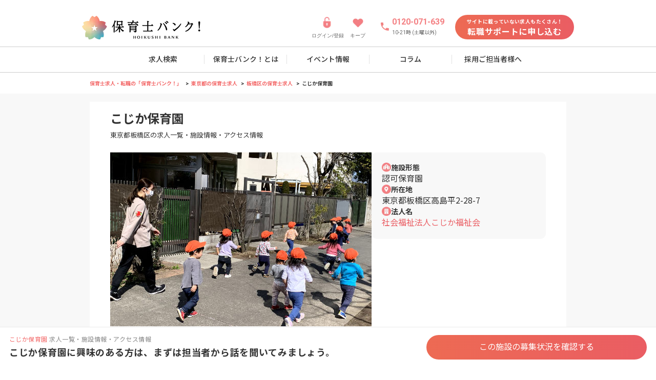

--- FILE ---
content_type: text/html
request_url: https://www.hoikushibank.com/branch/16855
body_size: 75430
content:
<!DOCTYPE html>
<html lang="ja">
  <head prefix="og: http://ogp.me/ns# fb: http://ogp.me/ns/fb# article: http://ogp.me/ns/article#">
    
		<link href="https://cdn-assets.nextbeat.net/hoikushibank/v2/production/_app/immutable/assets/0.5134a8b1.css" rel="stylesheet">
		<link href="https://cdn-assets.nextbeat.net/hoikushibank/v2/production/_app/immutable/assets/48.0f9837b4.css" rel="stylesheet">
		<link href="https://cdn-assets.nextbeat.net/hoikushibank/v2/production/_app/immutable/assets/Layout.9de1a31c.css" rel="stylesheet">
		<link href="https://cdn-assets.nextbeat.net/hoikushibank/v2/production/_app/immutable/assets/criteo.37b83d03.css" rel="stylesheet">
		<link href="https://cdn-assets.nextbeat.net/hoikushibank/v2/production/_app/immutable/assets/RebrandingButtonLink.5839b1ed.css" rel="stylesheet">
		<link href="https://cdn-assets.nextbeat.net/hoikushibank/v2/production/_app/immutable/assets/ModalHamburgerMenu.1a6f8267.css" rel="stylesheet">
		<link href="https://cdn-assets.nextbeat.net/hoikushibank/v2/production/_app/immutable/assets/PrivacyPolicy.1b111881.css" rel="stylesheet">
		<link href="https://cdn-assets.nextbeat.net/hoikushibank/v2/production/_app/immutable/assets/BreadcrumbsPC.17b6ee98.css" rel="stylesheet">
		<link href="https://cdn-assets.nextbeat.net/hoikushibank/v2/production/_app/immutable/assets/PopupTimer.972e7aa8.css" rel="stylesheet">
		<link href="https://cdn-assets.nextbeat.net/hoikushibank/v2/production/_app/immutable/assets/FaqPC.51515a4e.css" rel="stylesheet">
		<link href="https://cdn-assets.nextbeat.net/hoikushibank/v2/production/_app/immutable/assets/LinksTablePC.70c23b4c.css" rel="stylesheet">
		<link href="https://cdn-assets.nextbeat.net/hoikushibank/v2/production/_app/immutable/assets/CardJobPC.bb6996e3.css" rel="stylesheet">
		<link href="https://cdn-assets.nextbeat.net/hoikushibank/v2/production/_app/immutable/assets/PointTag.99ec92bc.css" rel="stylesheet">
		<link href="https://cdn-assets.nextbeat.net/hoikushibank/v2/production/_app/immutable/assets/ProgenTag.946eca85.css" rel="stylesheet">
		<link href="https://cdn-assets.nextbeat.net/hoikushibank/v2/production/_app/immutable/assets/CardContainerSP.bd17fe59.css" rel="stylesheet">
		<link href="https://cdn-assets.nextbeat.net/hoikushibank/v2/production/_app/immutable/assets/FiscalYearTag.c3760dd2.css" rel="stylesheet">
		<link href="https://cdn-assets.nextbeat.net/hoikushibank/v2/production/_app/immutable/assets/CardContainrPC.3f3fc7e8.css" rel="stylesheet">
		<link href="https://cdn-assets.nextbeat.net/hoikushibank/v2/production/_app/immutable/assets/Youtube.ae3d80e3.css" rel="stylesheet">
		<link href="https://cdn-assets.nextbeat.net/hoikushibank/v2/production/_app/immutable/assets/Map.1bc8409c.css" rel="stylesheet">
		<link href="https://cdn-assets.nextbeat.net/hoikushibank/v2/production/_app/immutable/assets/STULink.60c21d10.css" rel="stylesheet">
		<link href="https://cdn-assets.nextbeat.net/hoikushibank/v2/production/_app/immutable/assets/YouTubeLink.bbab7275.css" rel="stylesheet">
		<link href="https://cdn-assets.nextbeat.net/hoikushibank/v2/production/_app/immutable/assets/FairContact.da3694ef.css" rel="stylesheet">
		<link href="https://cdn-assets.nextbeat.net/hoikushibank/v2/production/_app/immutable/assets/RecommendSection.bc5d9ba8.css" rel="stylesheet">
		<link href="https://cdn-assets.nextbeat.net/hoikushibank/v2/production/_app/immutable/assets/RecommendJobs.c1d8180e.css" rel="stylesheet">
		<link href="https://cdn-assets.nextbeat.net/hoikushibank/v2/production/_app/immutable/assets/PointTagSP.56639299.css" rel="stylesheet">
		<link href="https://cdn-assets.nextbeat.net/hoikushibank/v2/production/_app/immutable/assets/KeepIconButton.869e075b.css" rel="stylesheet">
		<link href="https://cdn-assets.nextbeat.net/hoikushibank/v2/production/_app/immutable/assets/SwiperStandard.f30283ba.css" rel="stylesheet">
		<link href="https://cdn-assets.nextbeat.net/hoikushibank/v2/production/_app/immutable/assets/swiper.1df8f2af.css" rel="stylesheet">
		<link href="https://cdn-assets.nextbeat.net/hoikushibank/v2/production/_app/immutable/assets/JobToJobRecommend.ab7c9365.css" rel="stylesheet">
		<link href="https://cdn-assets.nextbeat.net/hoikushibank/v2/production/_app/immutable/assets/index.34e10c99.css" rel="stylesheet">
		<link href="https://cdn-assets.nextbeat.net/hoikushibank/v2/production/_app/immutable/assets/FeatureTagSP.3eb73e6d.css" rel="stylesheet">
		<link href="https://cdn-assets.nextbeat.net/hoikushibank/v2/production/_app/immutable/assets/BackButton.764455d7.css" rel="stylesheet">
		<link href="https://cdn-assets.nextbeat.net/hoikushibank/v2/production/_app/immutable/assets/HeadingBorderSP.aae0a18e.css" rel="stylesheet">
		<link href="https://cdn-assets.nextbeat.net/hoikushibank/v2/production/_app/immutable/assets/LinksTableSP.9602be43.css" rel="stylesheet">
		<link href="https://cdn-assets.nextbeat.net/hoikushibank/v2/production/_app/immutable/assets/LineLinkSP.05c543d9.css" rel="stylesheet">
		<link href="https://cdn-assets.nextbeat.net/hoikushibank/v2/production/_app/immutable/assets/AngleLinkButton.a66d9968.css" rel="stylesheet">
		<link href="https://cdn-assets.nextbeat.net/hoikushibank/v2/production/_app/immutable/assets/ButtonLink.09ebab97.css" rel="stylesheet">
		<link href="https://cdn-assets.nextbeat.net/hoikushibank/v2/production/_app/immutable/assets/FaqSP.d32579f2.css" rel="stylesheet">
		<link href="https://cdn-assets.nextbeat.net/hoikushibank/v2/production/_app/immutable/assets/RebrandingLayout.7acff0d4.css" rel="stylesheet">
		<link href="https://cdn-assets.nextbeat.net/hoikushibank/v2/production/_app/immutable/assets/Criteo.cd2dc26c.css" rel="stylesheet"><title>こじか保育園(東京都板橋区)の施設情報・アクセス情報【保育士バンク!】</title><!-- HEAD_svelte-1f4q1su_START --><meta charset="utf-8"><meta http-equiv="Pragma" content="no-cache"><meta http-equiv="Cache-Control" content="no-cache"><meta http-equiv="Expires" content="Thu, 01 Dec 1994 16:00:00GMT"><meta http-equiv="X-UA-Compatible" content="IE=edge"><meta http-equiv="Content-Type" content="text/html;charset=UTF-8"><link rel="icon" href="https://cdn-assets.nextbeat.net/hoikushibank/v2/production/v2/assets/images/common/favicon.ico"><link rel="apple-touch-icon" href="https://cdn-assets.nextbeat.net/hoikushibank/v2/production/v2/assets/images/common/apple-touch-icon.png"><meta name="format-detection" content="telephone=no"><link rel="preconnect" href="//fonts.googleapis.com/"><link rel="preload" href="https://fonts.googleapis.com/css2?family=Noto+Sans+JP:wght@400;500;700&amp;family=Roboto:wght@400;500;700&amp;display=swap" as="style"><link rel="stylesheet" as="font" href="https://fonts.googleapis.com/css2?family=Noto+Sans+JP:wght@400;500;700&amp;family=Roboto:wght@400;500;700&amp;display=swap"><meta name="viewport" content="width=device-width, initial-scale=1.0"><!-- HEAD_svelte-1f4q1su_END --><!-- HEAD_svelte-enz836_START --><!-- HTML_TAG_START --><script>
  ;(function (w, d, s, l, i) {
    w[l] = w[l] || []
    w[l].push({ 'hb_user_id': 386136064 })
    w[l].push({ 'gtm.start': new Date().getTime(), 'event': 'gtm.js' })
    var f = d.getElementsByTagName(s)[0],
      j = d.createElement(s),
      dl = l != 'dataLayer' ? '&l=' + l : ''
    j.async = true
    j.src = '//www.googletagmanager.com/gtm.js?id=' + i + dl
    f.parentNode.insertBefore(j, f)
  })(window, document, 'script', 'dataLayer', 'GTM-KQKNN8')
  </script><!-- HTML_TAG_END --><!-- HEAD_svelte-enz836_END --><!-- HEAD_svelte-1qs1xnv_START --><link rel="canonical" href="https://www.hoikushibank.com/branch/16855"><meta name="description" content="こじか保育園の施設情報・求人情報です。こじか保育園（東京都板橋区）の保育園・幼稚園のお仕事や募集情報を掲載中!勤務時間やお給料などの条件でも検索可能です。こじか保育園で保育士・幼稚園教諭の転職をお考えなら【保育士バンク!】"><meta name="keywords" content="こじか保育園,求人,東京都,板橋区,保育士バンク"><meta name="thumbnail" content="https://cdn-assets.nextbeat.net/hoikushibank/v2/production/v2/assets/images/common/mainimage.png?v2">   <!-- HTML_TAG_START --><script type="application/ld+json">{"@context":"https://schema.org","@type":"FAQPage","mainEntity":[{"@type":"Question","name":"こじか保育園に興味があります、どうすれば良いですか","acceptedAnswer":{"@type":"Answer","text":"\n            まずは、<a href=\"https://www.hoikushibank.com/form/application/chat/register_3?utm_campaign=faq1&utm_source=google_faq1&utm_medium=organic\" rel=\"nofollow\"><strong>こちらのフォーム</strong></a>から保育士バンク！にお問い合わせください。<strong>こじか保育園</strong>の募集状況も含めて確認いたします。<br>\n            保育士バンク！では、専任の担当者があなたにぴったりの求人を完全無料でご紹介いたしますので、安心してご利用いただくことが可能です。\n          "}},{"@type":"Question","name":"こじか保育園の近くで他にも採用募集をしている園はありますか？","acceptedAnswer":{"@type":"Answer","text":"<strong>こじか保育園</strong>がある<a href=\"https://www.hoikushibank.com/tokyo/itabashi?utm_campaign=faq2&utm_source=google_faq2&utm_medium=organic\"><strong>東京都板橋区</strong>の求人情報の一覧はこちら</a>をご覧ください。"}}]}</script><!-- HTML_TAG_END --><meta property="og:locale" content="ja_JP"><meta property="og:site_name" content="保育士バンク!"><meta property="og:title" content="こじか保育園(東京都板橋区)の施設情報・アクセス情報【保育士バンク!】"><meta property="og:description" content="こじか保育園の施設情報・求人情報です。こじか保育園（東京都板橋区）の保育園・幼稚園のお仕事や募集情報を掲載中!勤務時間やお給料などの条件でも検索可能です。こじか保育園で保育士・幼稚園教諭の転職をお考えなら【保育士バンク!】"><meta property="og:type" content="article"><meta property="og:image" content="https://cdn-assets.nextbeat.net/hoikushibank/v2/production/v2/assets/images/common/mainimage.png?v2"><meta property="og:url" content="https://www.hoikushibank.com/branch/16855"><meta property="fb:app_id" content="498535706999751"><meta name="twitter:card" content="summary_large_image"><meta name="twitter:site" content="@hoikushi_bank"><meta name="twitter:title" content="こじか保育園(東京都板橋区)の施設情報・アクセス情報【保育士バンク!】"><meta name="twitter:description" content="こじか保育園の施設情報・求人情報です。こじか保育園（東京都板橋区）の保育園・幼稚園のお仕事や募集情報を掲載中!勤務時間やお給料などの条件でも検索可能です。こじか保育園で保育士・幼稚園教諭の転職をお考えなら【保育士バンク!】"><meta name="twitter:image" content="https://cdn-assets.nextbeat.net/hoikushibank/v2/production/v2/assets/images/common/mainimage.png?v2"><!-- HEAD_svelte-1qs1xnv_END --><!-- HEAD_svelte-1clc5mi_START --><script type="text/javascript" src="//static.criteo.net/js/ld/ld.js" async></script><!-- HEAD_svelte-1clc5mi_END -->
  </head>
  <body>
                 <noscript data-svelte-h="svelte-d6sd0d"> <iframe src="//www.googletagmanager.com/ns.html?id=GTM-KQKNN8" height="0" width="0" style="display:none;visibility:hidden"></iframe></noscript>             <div class="page-style svelte-1hus9kz page--pc">  <header id="header" class="header svelte-61kkzm"><ul class="header__container svelte-61kkzm"> <li class="header__item logo svelte-61kkzm"> <a class="logo svelte-61kkzm" href="/"><div class="logo__image svelte-61kkzm"><picture><source type="image/webp" data-srcset="https://cdn-assets.nextbeat.net/hoikushibank/v2/production/_app/immutable/assets/logo_pc.5a9260ef.webp 1x,https://cdn-assets.nextbeat.net/hoikushibank/v2/production/_app/immutable/assets/logo_pc.993d5427.webp 2x" srcset="https://cdn-assets.nextbeat.net/hoikushibank/v2/production/_app/immutable/assets/logo_pc.5a9260ef.webp 1x,https://cdn-assets.nextbeat.net/hoikushibank/v2/production/_app/immutable/assets/logo_pc.993d5427.webp 2x"> <img loading="eager" width="231px" height="46px" src="https://cdn-assets.nextbeat.net/hoikushibank/v2/production/_app/immutable/assets/logo_pc.46cea67d.png" srcset="https://cdn-assets.nextbeat.net/hoikushibank/v2/production/_app/immutable/assets/logo_pc.46cea67d.png 1x,https://cdn-assets.nextbeat.net/hoikushibank/v2/production/_app/immutable/assets/logo_pc.938a49b1.png 2x" data-src="https://cdn-assets.nextbeat.net/hoikushibank/v2/production/_app/immutable/assets/logo_pc.46cea67d.png" data-srcset="https://cdn-assets.nextbeat.net/hoikushibank/v2/production/_app/immutable/assets/logo_pc.46cea67d.png 1x,https://cdn-assets.nextbeat.net/hoikushibank/v2/production/_app/immutable/assets/logo_pc.938a49b1.png 2x" alt="保育士バンク" style=""></picture></div></a></li>  <li class="header__item link svelte-61kkzm"><a class="link svelte-61kkzm" href="/authn/login?screenHint=login&amp;fromCode=site_header&amp;utm_content=ACNV00002N00000N0000000" rel="nofollow"><picture><source type="image/webp" data-srcset="https://cdn-assets.nextbeat.net/hoikushibank/v2/production/_app/immutable/assets/icon_lock@2x.ccb20fee.webp 1x,https://cdn-assets.nextbeat.net/hoikushibank/v2/production/_app/immutable/assets/icon_lock@2x.849a3505.webp 2x" srcset="https://cdn-assets.nextbeat.net/hoikushibank/v2/production/_app/immutable/assets/icon_lock@2x.ccb20fee.webp 1x,https://cdn-assets.nextbeat.net/hoikushibank/v2/production/_app/immutable/assets/icon_lock@2x.849a3505.webp 2x"> <img loading="eager" width="24px" height="24px" src="https://cdn-assets.nextbeat.net/hoikushibank/v2/production/_app/immutable/assets/icon_lock@2x.fbf8dacc.png" srcset="https://cdn-assets.nextbeat.net/hoikushibank/v2/production/_app/immutable/assets/icon_lock@2x.fbf8dacc.png 1x,https://cdn-assets.nextbeat.net/hoikushibank/v2/production/_app/immutable/assets/icon_lock@2x.ceb5a424.png 2x" data-src="https://cdn-assets.nextbeat.net/hoikushibank/v2/production/_app/immutable/assets/icon_lock@2x.fbf8dacc.png" data-srcset="https://cdn-assets.nextbeat.net/hoikushibank/v2/production/_app/immutable/assets/icon_lock@2x.fbf8dacc.png 1x,https://cdn-assets.nextbeat.net/hoikushibank/v2/production/_app/immutable/assets/icon_lock@2x.ceb5a424.png 2x" alt="ログイン/登録" style=""></picture> <p class="link__text svelte-61kkzm" data-svelte-h="svelte-1r85wv0">ログイン/登録</p></a></li>  <li class="header__item link svelte-61kkzm"><a class="link svelte-61kkzm" href="/mypage/bookmark"><picture><source type="image/webp" data-srcset="https://cdn-assets.nextbeat.net/hoikushibank/v2/production/_app/immutable/assets/icon_heart@2x.a13916c2.webp 1x,https://cdn-assets.nextbeat.net/hoikushibank/v2/production/_app/immutable/assets/icon_heart@2x.be1b9ff2.webp 2x" srcset="https://cdn-assets.nextbeat.net/hoikushibank/v2/production/_app/immutable/assets/icon_heart@2x.a13916c2.webp 1x,https://cdn-assets.nextbeat.net/hoikushibank/v2/production/_app/immutable/assets/icon_heart@2x.be1b9ff2.webp 2x"> <img loading="eager" width="23px" height="23px" src="https://cdn-assets.nextbeat.net/hoikushibank/v2/production/_app/immutable/assets/icon_heart@2x.2719188d.png" srcset="https://cdn-assets.nextbeat.net/hoikushibank/v2/production/_app/immutable/assets/icon_heart@2x.2719188d.png 1x,https://cdn-assets.nextbeat.net/hoikushibank/v2/production/_app/immutable/assets/icon_heart@2x.99b6d8f4.png 2x" data-src="https://cdn-assets.nextbeat.net/hoikushibank/v2/production/_app/immutable/assets/icon_heart@2x.2719188d.png" data-srcset="https://cdn-assets.nextbeat.net/hoikushibank/v2/production/_app/immutable/assets/icon_heart@2x.2719188d.png 1x,https://cdn-assets.nextbeat.net/hoikushibank/v2/production/_app/immutable/assets/icon_heart@2x.99b6d8f4.png 2x" alt="キープ" style=""></picture> <p class="link__text svelte-61kkzm" data-svelte-h="svelte-ju1lh2">キープ</p></a></li>  <li class="header__item phone svelte-61kkzm"><div class="container_phone svelte-61kkzm"><div class="phone__icon svelte-61kkzm"><picture><source type="image/webp" data-srcset="https://cdn-assets.nextbeat.net/hoikushibank/v2/production/_app/immutable/assets/icon_phone@2x.522322d0.webp 1x,https://cdn-assets.nextbeat.net/hoikushibank/v2/production/_app/immutable/assets/icon_phone@2x.82d60c22.webp 2x" srcset="https://cdn-assets.nextbeat.net/hoikushibank/v2/production/_app/immutable/assets/icon_phone@2x.522322d0.webp 1x,https://cdn-assets.nextbeat.net/hoikushibank/v2/production/_app/immutable/assets/icon_phone@2x.82d60c22.webp 2x"> <img loading="eager" width="20px" height="20px" src="https://cdn-assets.nextbeat.net/hoikushibank/v2/production/_app/immutable/assets/icon_phone@2x.679ca883.png" srcset="https://cdn-assets.nextbeat.net/hoikushibank/v2/production/_app/immutable/assets/icon_phone@2x.679ca883.png 1x,https://cdn-assets.nextbeat.net/hoikushibank/v2/production/_app/immutable/assets/icon_phone@2x.5ba74a72.png 2x" data-src="https://cdn-assets.nextbeat.net/hoikushibank/v2/production/_app/immutable/assets/icon_phone@2x.679ca883.png" data-srcset="https://cdn-assets.nextbeat.net/hoikushibank/v2/production/_app/immutable/assets/icon_phone@2x.679ca883.png 1x,https://cdn-assets.nextbeat.net/hoikushibank/v2/production/_app/immutable/assets/icon_phone@2x.5ba74a72.png 2x" alt="電話" style=""></picture></div> <div class="phone__content svelte-61kkzm" data-svelte-h="svelte-q7a9q9"><div class="phone__number svelte-61kkzm">0120-071-639</div> <div class="phone__time svelte-61kkzm">10-21時 (土曜以外)</div></div></div></li>  <li class="header__item svelte-61kkzm"> <a style="width: 232px; height: 48px;" href="/form/application/chat/register?utm_content=RFNV0000" class="contained primary undefined svelte-3ewvyo" rel="nofollow"><div class="content svelte-3ewvyo"><div class="register_small-text svelte-61kkzm" data-svelte-h="svelte-dtou01">サイトに載っていない求人もたくさん！</div> <div class="register_text svelte-61kkzm" data-svelte-h="svelte-1oaz98g">転職サポートに申し込む</div></div> </a></li></ul>   <nav id="navigation" class="navigation svelte-91sv3"><ul class="navigation__container svelte-91sv3"><li class="navigation__item svelte-91sv3"><a href="/search_result" data-sveltekit-preload-data class="svelte-91sv3">求人検索</a> </li><li class="navigation__item svelte-91sv3"><a href="/doc/introduction" data-sveltekit-preload-data class="svelte-91sv3">保育士バンク！とは</a> </li><li class="navigation__item svelte-91sv3"><a href="/fair" data-sveltekit-preload-data class="svelte-91sv3">イベント情報</a> </li><li class="navigation__item svelte-91sv3"><a href="/column" data-sveltekit-preload-data class="svelte-91sv3">コラム</a> </li><li class="navigation__item svelte-91sv3"><a href="/doc/saiyou-tantou?utm_content=RFHD0000N0000000" data-sveltekit-preload-data class="svelte-91sv3">採用ご担当者様へ</a> </li></ul> </nav></header>  <div class="modal svelte-1tq5qhk"> <button type="button" tabindex="-1" class="modal__backdrop svelte-1tq5qhk" style="--z-index: 1000;"></button>  <div class="modal__container center svelte-1tq5qhk  white-background" style="--width: 391px; --height: auto; --offset: unset; --z-index: 1000; --radius: 8px; --overflow-y: auto;"> <button type="button" class="modal__close svelte-1tq5qhk" data-svelte-h="svelte-ot16j5"><span class="modal__close-icon svelte-1tq5qhk"></span></button>  <div class="modal__content svelte-1tq5qhk"> <div class="keep-modal svelte-vzh7js"><h3 class="keep-modal-title svelte-vzh7js" data-svelte-h="svelte-tl9bv3">キープしました！</h3> <picture><source type="image/webp" data-srcset="https://cdn-assets.nextbeat.net/hoikushibank/v2/production/_app/immutable/assets/img_keep@2x.306b652e.webp 1x,https://cdn-assets.nextbeat.net/hoikushibank/v2/production/_app/immutable/assets/img_keep@2x.a5ba02a0.webp 2x" srcset="https://cdn-assets.nextbeat.net/hoikushibank/v2/production/_app/immutable/assets/img_keep@2x.306b652e.webp 1x,https://cdn-assets.nextbeat.net/hoikushibank/v2/production/_app/immutable/assets/img_keep@2x.a5ba02a0.webp 2x"> <img loading="eager" width="186px" height="135px" src="https://cdn-assets.nextbeat.net/hoikushibank/v2/production/_app/immutable/assets/img_keep@2x.afb0b664.png" srcset="https://cdn-assets.nextbeat.net/hoikushibank/v2/production/_app/immutable/assets/img_keep@2x.afb0b664.png 1x,https://cdn-assets.nextbeat.net/hoikushibank/v2/production/_app/immutable/assets/img_keep@2x.b2566244.png 2x" data-src="https://cdn-assets.nextbeat.net/hoikushibank/v2/production/_app/immutable/assets/img_keep@2x.afb0b664.png" data-srcset="https://cdn-assets.nextbeat.net/hoikushibank/v2/production/_app/immutable/assets/img_keep@2x.afb0b664.png 1x,https://cdn-assets.nextbeat.net/hoikushibank/v2/production/_app/immutable/assets/img_keep@2x.b2566244.png 2x" style=""></picture> <div class="keep-modal-content svelte-vzh7js"><div class="keep-modal-message-container svelte-vzh7js" data-svelte-h="svelte-rnjrg7"><p class="keep-modal-message svelte-vzh7js">画面上部のキープから、
          <br>
          いつでもキープした求人を確認できます</p> <p class="keep-modal-message-sub svelte-vzh7js">※キープできる求人は最新30件です</p></div>  <button type="button"  style="width: 100%; height: 48px; border-radius: 24px;" class="contained primary svelte-1kytcx6 shadow hover"><div class="content svelte-1kytcx6"><div class="button-text svelte-vzh7js" data-svelte-h="svelte-1b6c2yr">OK</div> </div> </button></div></div></div></div> </div>  <div class="breadcrumbs-bg svelte-1hus9kz"><div class="breadcrumbs-container svelte-1hus9kz" style="--pc-width: 930px"><ol class="breadcrumbs__list svelte-aylx4i desktop-content"><li class="breadcrumbs__item svelte-aylx4i"><a href="/" class="svelte-aylx4i">保育士求人・転職の「保育士バンク！」</a> </li><li class="breadcrumbs__item svelte-aylx4i"><a href="/tokyo" class="svelte-aylx4i">東京都の保育士求人</a> </li><li class="breadcrumbs__item svelte-aylx4i"><a href="/tokyo/itabashi" class="svelte-aylx4i">板橋区の保育士求人</a> </li><li class="breadcrumbs__item svelte-aylx4i"><span class="svelte-aylx4i">こじか保育園</span> </li></ol></div></div>  <main style="--pc-width: 930px" class="svelte-1hus9kz  main--pc footer-normal"><article class="main-container svelte-1hus9kz">  <section class="branch-first-view svelte-1wgohxm"> <div class="title-section svelte-1wgohxm"><h1 class="title-main svelte-1wgohxm">こじか保育園</h1> <p class="title-sub svelte-1wgohxm">東京都板橋区の求人一覧・施設情報・アクセス情報</p></div>    <div class="content-section svelte-1wgohxm"><div class="image-container svelte-1wgohxm"> <img loading="eager" fetchpriority="auto" width="100%" height="340px" data-src="https://cdn-i.hoikushibank.com/resize/setting(dw%3D510%2Cda%3Dl%2Cq%3D80%2Cof%3Djpg)/jobOffer/008777/012017/5GB2SvQJpmppn0PTZlvkDzTRplcYjcY6RYglKNorELRlqo4Ra9FpwsV0IC6v9inK" src="https://cdn-i.hoikushibank.com/resize/setting(dw%3D510%2Cda%3Dl%2Cq%3D80%2Cof%3Djpg)/jobOffer/008777/012017/5GB2SvQJpmppn0PTZlvkDzTRplcYjcY6RYglKNorELRlqo4Ra9FpwsV0IC6v9inK" alt="こじか保育園(東京都板橋区)" style=""></div> <div class="info-box svelte-1dmvk8b"><div class="info-item svelte-1dmvk8b"><div class="info-label svelte-1dmvk8b"><picture class="svelte-rpnshn"><source type="image/webp" data-srcset="https://cdn-assets.nextbeat.net/hoikushibank/v2/production/_app/immutable/assets/icon_facility_circle.45968a4e.webp 1x" srcset="https://cdn-assets.nextbeat.net/hoikushibank/v2/production/_app/immutable/assets/icon_facility_circle.45968a4e.webp 1x"> <img loading="eager" width="18px" height="18px" src="https://cdn-assets.nextbeat.net/hoikushibank/v2/production/_app/immutable/assets/icon_facility_circle.d0e997e7.png" srcset="https://cdn-assets.nextbeat.net/hoikushibank/v2/production/_app/immutable/assets/icon_facility_circle.d0e997e7.png 1x" data-src="https://cdn-assets.nextbeat.net/hoikushibank/v2/production/_app/immutable/assets/icon_facility_circle.d0e997e7.png" data-srcset="https://cdn-assets.nextbeat.net/hoikushibank/v2/production/_app/immutable/assets/icon_facility_circle.d0e997e7.png 1x" fetchpriority="auto" style=""></picture> <p class="info-text svelte-1dmvk8b" data-svelte-h="svelte-bjxuu6">施設形態</p></div> <p class="info-text-detail svelte-1dmvk8b">認可保育園</p></div> <div class="info-item svelte-1dmvk8b"><div class="info-label svelte-1dmvk8b"><picture class="svelte-rpnshn"><source type="image/webp" data-srcset="https://cdn-assets.nextbeat.net/hoikushibank/v2/production/_app/immutable/assets/icon_mapmarker_circle.1866e3f4.webp 1x" srcset="https://cdn-assets.nextbeat.net/hoikushibank/v2/production/_app/immutable/assets/icon_mapmarker_circle.1866e3f4.webp 1x"> <img loading="eager" width="18px" height="18px" src="https://cdn-assets.nextbeat.net/hoikushibank/v2/production/_app/immutable/assets/icon_mapmarker_circle.78dd79d4.png" srcset="https://cdn-assets.nextbeat.net/hoikushibank/v2/production/_app/immutable/assets/icon_mapmarker_circle.78dd79d4.png 1x" data-src="https://cdn-assets.nextbeat.net/hoikushibank/v2/production/_app/immutable/assets/icon_mapmarker_circle.78dd79d4.png" data-srcset="https://cdn-assets.nextbeat.net/hoikushibank/v2/production/_app/immutable/assets/icon_mapmarker_circle.78dd79d4.png 1x" fetchpriority="auto" style=""></picture> <p class="info-text svelte-1dmvk8b" data-svelte-h="svelte-19cl729">所在地</p></div> <p class="info-text-detail address svelte-1dmvk8b">東京都板橋区高島平2-28-7</p></div> <div class="info-item svelte-1dmvk8b"><div class="info-label svelte-1dmvk8b"><picture class="svelte-rpnshn"><source type="image/webp" data-srcset="https://cdn-assets.nextbeat.net/hoikushibank/v2/production/_app/immutable/assets/icon_building_circle.7ce0ed16.webp 1x" srcset="https://cdn-assets.nextbeat.net/hoikushibank/v2/production/_app/immutable/assets/icon_building_circle.7ce0ed16.webp 1x"> <img loading="eager" width="18px" height="18px" src="https://cdn-assets.nextbeat.net/hoikushibank/v2/production/_app/immutable/assets/icon_building_circle.c49aed65.png" srcset="https://cdn-assets.nextbeat.net/hoikushibank/v2/production/_app/immutable/assets/icon_building_circle.c49aed65.png 1x" data-src="https://cdn-assets.nextbeat.net/hoikushibank/v2/production/_app/immutable/assets/icon_building_circle.c49aed65.png" data-srcset="https://cdn-assets.nextbeat.net/hoikushibank/v2/production/_app/immutable/assets/icon_building_circle.c49aed65.png 1x" fetchpriority="auto" style=""></picture> <p class="info-text svelte-1dmvk8b" data-svelte-h="svelte-12vqxmf">法人名</p></div> <a href="/company/kojikafukushikai" class="info-text-detail info-link svelte-1dmvk8b">社会福祉法人こじか福祉会</a></div> </div></div>  <div class="cta-section svelte-1wgohxm"><div class="apply-button-wrapper svelte-nyoohv"><p class="advisor-text advisor-text--pc svelte-nyoohv">\ アドバイザーが最新の情報を確認し、ご連絡します /</p>  <a style="width: 448px; height: 48px;" href="/form/application/chat/register_1?utm_content=RFRB0003N0000000" class="contained primary undefined svelte-3ewvyo" rel="nofollow"><div class="content svelte-3ewvyo">この施設の募集状況を確認する</div> </a> </div></div> </section> <section class="section jobs svelte-q3v1ar" id="jobs"><div class="jobs__content container--pc svelte-pask6u"><div class="jobs__container"> <h2 class="jobs__heading jobs__heading--pc svelte-pask6u"><span class="branch-name branch-name--pc svelte-pask6u">こじか保育園</span><br>すべての保育士求人一覧</h2>    <ol class="jobs__list svelte-pask6u"><li class="svelte-pask6u"><button type="button" class="container svelte-1x3m2lj"> <div class="container__sort-no svelte-1x3m2lj">01</div>  <div class="container__card svelte-1x3m2lj sort-no"> <div class="card__content"><article class="job-card svelte-sk904n"><div class="card-link svelte-sk904n"><div class="job-card__header svelte-sk904n"><div class="tags svelte-sk904n"> <div class="fiscal-year svelte-1xs882q">25年度募集
</div> <div class="fiscal-year svelte-1xs882q">26年度募集
</div></div> <a class="organization-link svelte-sk904n" href="/company/8777">社会福祉法人こじか福祉会</a> <br> <a class="branch-link svelte-sk904n" href="/branch/16855">こじか保育園</a> <br> <h2 class="appeal-point svelte-sk904n">保育士</h2> <br> <h2 class="location svelte-sk904n">東京都/板橋区</h2></div> <div class="job-card__main svelte-sk904n"><div class="job-card__thumbnail svelte-sk904n"><div class="photo"> <img loading="lazy" fetchpriority="auto" width="310px" height="207px" data-src="https://cdn-i.hoikushibank.com/resize/setting(dw%3D620%2Cda%3Dl%2Cq%3D80%2Cof%3Djpg)/jobOffer/008777/012017/5GB2SvQJpmppn0PTZlvkDzTRplcYjcY6RYglKNorELRlqo4Ra9FpwsV0IC6v9inK" src="https://cdn-i.hoikushibank.com/resize/setting(dw%3D620%2Cda%3Dl%2Cq%3D80%2Cof%3Djpg)/jobOffer/008777/012017/5GB2SvQJpmppn0PTZlvkDzTRplcYjcY6RYglKNorELRlqo4Ra9FpwsV0IC6v9inK" alt="こじか保育園" style="" class="swiper-lazy"></div></div> <div class="job-card__detail svelte-sk904n"><div class="job-card__tags svelte-sk904n"><p class="point-tag type-outline color-primary rounded-sm size-micro svelte-3kinqc"> 保育士 </p><p class="point-tag type-outline color-primary rounded-sm size-micro svelte-3kinqc"> 正社員 </p><p class="point-tag type-outline color-primary rounded-sm size-micro svelte-3kinqc"> 認可保育園 </p></div> <div class="detail-container svelte-sk904n"><div><picture><source type="image/webp" data-srcset="https://cdn-assets.nextbeat.net/hoikushibank/v2/production/_app/immutable/assets/bill_circle@2x.00ab1723.webp 1x,https://cdn-assets.nextbeat.net/hoikushibank/v2/production/_app/immutable/assets/bill_circle@2x.78fb8231.webp 2x" srcset="https://cdn-assets.nextbeat.net/hoikushibank/v2/production/_app/immutable/assets/bill_circle@2x.00ab1723.webp 1x,https://cdn-assets.nextbeat.net/hoikushibank/v2/production/_app/immutable/assets/bill_circle@2x.78fb8231.webp 2x"> <img loading="eager" width="18px" height="18px" src="https://cdn-assets.nextbeat.net/hoikushibank/v2/production/_app/immutable/assets/bill_circle@2x.ab709735.png" srcset="https://cdn-assets.nextbeat.net/hoikushibank/v2/production/_app/immutable/assets/bill_circle@2x.ab709735.png 1x,https://cdn-assets.nextbeat.net/hoikushibank/v2/production/_app/immutable/assets/bill_circle@2x.e2a48060.png 2x" data-src="https://cdn-assets.nextbeat.net/hoikushibank/v2/production/_app/immutable/assets/bill_circle@2x.ab709735.png" data-srcset="https://cdn-assets.nextbeat.net/hoikushibank/v2/production/_app/immutable/assets/bill_circle@2x.ab709735.png 1x,https://cdn-assets.nextbeat.net/hoikushibank/v2/production/_app/immutable/assets/bill_circle@2x.e2a48060.png 2x" alt="給与" style=""></picture></div> <div>月給202,400円 ~ 329,900円</div><div><picture><source type="image/webp" data-srcset="https://cdn-assets.nextbeat.net/hoikushibank/v2/production/_app/immutable/assets/location_circle@2x.52069111.webp 1x,https://cdn-assets.nextbeat.net/hoikushibank/v2/production/_app/immutable/assets/location_circle@2x.5c937361.webp 2x" srcset="https://cdn-assets.nextbeat.net/hoikushibank/v2/production/_app/immutable/assets/location_circle@2x.52069111.webp 1x,https://cdn-assets.nextbeat.net/hoikushibank/v2/production/_app/immutable/assets/location_circle@2x.5c937361.webp 2x"> <img loading="eager" width="18px" height="18px" src="https://cdn-assets.nextbeat.net/hoikushibank/v2/production/_app/immutable/assets/location_circle@2x.34dc45d3.png" srcset="https://cdn-assets.nextbeat.net/hoikushibank/v2/production/_app/immutable/assets/location_circle@2x.34dc45d3.png 1x,https://cdn-assets.nextbeat.net/hoikushibank/v2/production/_app/immutable/assets/location_circle@2x.31a3ca3d.png 2x" data-src="https://cdn-assets.nextbeat.net/hoikushibank/v2/production/_app/immutable/assets/location_circle@2x.34dc45d3.png" data-srcset="https://cdn-assets.nextbeat.net/hoikushibank/v2/production/_app/immutable/assets/location_circle@2x.34dc45d3.png 1x,https://cdn-assets.nextbeat.net/hoikushibank/v2/production/_app/immutable/assets/location_circle@2x.31a3ca3d.png 2x" alt="アクセス " style=""></picture></div> <div>高島平 都営三田線 5 分</div><div><picture><source type="image/webp" data-srcset="https://cdn-assets.nextbeat.net/hoikushibank/v2/production/_app/immutable/assets/star_circle@2x.e49c8040.webp 1x,https://cdn-assets.nextbeat.net/hoikushibank/v2/production/_app/immutable/assets/star_circle@2x.f0e45add.webp 2x" srcset="https://cdn-assets.nextbeat.net/hoikushibank/v2/production/_app/immutable/assets/star_circle@2x.e49c8040.webp 1x,https://cdn-assets.nextbeat.net/hoikushibank/v2/production/_app/immutable/assets/star_circle@2x.f0e45add.webp 2x"> <img loading="eager" width="18px" height="18px" src="https://cdn-assets.nextbeat.net/hoikushibank/v2/production/_app/immutable/assets/star_circle@2x.386a59ed.png" srcset="https://cdn-assets.nextbeat.net/hoikushibank/v2/production/_app/immutable/assets/star_circle@2x.386a59ed.png 1x,https://cdn-assets.nextbeat.net/hoikushibank/v2/production/_app/immutable/assets/star_circle@2x.253f095b.png 2x" data-src="https://cdn-assets.nextbeat.net/hoikushibank/v2/production/_app/immutable/assets/star_circle@2x.386a59ed.png" data-srcset="https://cdn-assets.nextbeat.net/hoikushibank/v2/production/_app/immutable/assets/star_circle@2x.386a59ed.png 1x,https://cdn-assets.nextbeat.net/hoikushibank/v2/production/_app/immutable/assets/star_circle@2x.253f095b.png 2x" alt="休日" style=""></picture></div> <div>日、祝、他シフト制
※有休支給要件:6ヶ月経過後の10日
・年間休日120日</div></div></div></div> <div class="job-card__bottom svelte-sk904n"><div class="job-card__tags svelte-sk904n"><p class="point-tag type-outline color-gray rounded-sm size-micro svelte-3kinqc"> ボーナスあり </p><p class="point-tag type-outline color-gray rounded-sm size-micro svelte-3kinqc"> 年休120日超 </p><p class="point-tag type-outline color-gray rounded-sm size-micro svelte-3kinqc"> 住宅補助あり </p><p class="point-tag type-outline color-gray rounded-sm size-micro svelte-3kinqc"> 社会保険完備 </p><p class="point-tag type-outline color-gray rounded-sm size-micro svelte-3kinqc"> 有給 </p><p class="point-tag type-outline color-gray rounded-sm size-micro svelte-3kinqc"> 福利厚生充実 </p><p class="point-tag type-outline color-gray rounded-sm size-micro svelte-3kinqc"> 退職金制度 </p><p class="point-tag type-outline color-gray rounded-sm size-micro svelte-3kinqc"> 残業少なめ </p></div> <div class="job-card__button svelte-sk904n"> <a style="width: 430px; height: 48px;" href="/detail/p12017?utm_content=RFSO0000N08777_0000001_01" class="contained primary undefined svelte-3ewvyo"><div class="content svelte-3ewvyo">詳しく見る</div> </a> <div class="keep svelte-1xnfw35"> <button type="button"  style="width: 100px; height: 48px; border-radius: 24px;" class="outlined normal svelte-1kytcx6 shadow hover"><div class="content svelte-1kytcx6"><div class="icon svelte-1xnfw35"><picture><source type="image/webp" data-srcset="https://cdn-assets.nextbeat.net/hoikushibank/v2/production/_app/immutable/assets/heart_off@2x.1f90e9fd.webp 1x" srcset="https://cdn-assets.nextbeat.net/hoikushibank/v2/production/_app/immutable/assets/heart_off@2x.1f90e9fd.webp 1x"> <img loading="eager" width="20px" height="17px" src="https://cdn-assets.nextbeat.net/hoikushibank/v2/production/_app/immutable/assets/heart_off@2x.5d086d2a.png" srcset="https://cdn-assets.nextbeat.net/hoikushibank/v2/production/_app/immutable/assets/heart_off@2x.5d086d2a.png 1x" data-src="https://cdn-assets.nextbeat.net/hoikushibank/v2/production/_app/immutable/assets/heart_off@2x.5d086d2a.png" data-srcset="https://cdn-assets.nextbeat.net/hoikushibank/v2/production/_app/immutable/assets/heart_off@2x.5d086d2a.png 1x" alt="キープアイコン" style=""></picture> <p class="keep-text svelte-1xnfw35">キープ</p></div> </div> </button> </div></div></div></div></article></div></div> </button> </li><li class="svelte-pask6u"><button type="button" class="container svelte-1x3m2lj"> <div class="container__sort-no svelte-1x3m2lj">02</div>  <div class="container__card svelte-1x3m2lj sort-no"> <div class="card__content"><article class="job-card svelte-sk904n"><div class="card-link svelte-sk904n"><div class="job-card__header svelte-sk904n"><div class="tags svelte-sk904n">  </div> <a class="organization-link svelte-sk904n" href="/company/8777">社会福祉法人こじか福祉会</a> <br> <a class="branch-link svelte-sk904n" href="/branch/16855">こじか保育園</a> <br> <h2 class="appeal-point svelte-sk904n">保育士</h2> <br> <h2 class="location svelte-sk904n">東京都/板橋区</h2></div> <div class="job-card__main svelte-sk904n"><div class="job-card__thumbnail svelte-sk904n"><div class="photo"> <img loading="lazy" fetchpriority="auto" width="310px" height="207px" data-src="https://cdn-i.hoikushibank.com/resize/setting(dw%3D620%2Cda%3Dl%2Cq%3D80%2Cof%3Djpg)/jobOffer/008777/077386/ZNxhLzCsMiEGTMeoCl8X1g4IF2VRUtsUemJ0D9jiVp8qWRZjDxkhB6jY0lQsMkZR" src="https://cdn-i.hoikushibank.com/resize/setting(dw%3D620%2Cda%3Dl%2Cq%3D80%2Cof%3Djpg)/jobOffer/008777/077386/ZNxhLzCsMiEGTMeoCl8X1g4IF2VRUtsUemJ0D9jiVp8qWRZjDxkhB6jY0lQsMkZR" alt="こじか保育園" style="" class="swiper-lazy"></div></div> <div class="job-card__detail svelte-sk904n"><div class="job-card__tags svelte-sk904n"><p class="point-tag type-outline color-primary rounded-sm size-micro svelte-3kinqc"> 保育士 </p><p class="point-tag type-outline color-primary rounded-sm size-micro svelte-3kinqc"> 正社員 </p><p class="point-tag type-outline color-primary rounded-sm size-micro svelte-3kinqc"> 認可保育園 </p></div> <div class="detail-container svelte-sk904n"><div><picture><source type="image/webp" data-srcset="https://cdn-assets.nextbeat.net/hoikushibank/v2/production/_app/immutable/assets/bill_circle@2x.00ab1723.webp 1x,https://cdn-assets.nextbeat.net/hoikushibank/v2/production/_app/immutable/assets/bill_circle@2x.78fb8231.webp 2x" srcset="https://cdn-assets.nextbeat.net/hoikushibank/v2/production/_app/immutable/assets/bill_circle@2x.00ab1723.webp 1x,https://cdn-assets.nextbeat.net/hoikushibank/v2/production/_app/immutable/assets/bill_circle@2x.78fb8231.webp 2x"> <img loading="eager" width="18px" height="18px" src="https://cdn-assets.nextbeat.net/hoikushibank/v2/production/_app/immutable/assets/bill_circle@2x.ab709735.png" srcset="https://cdn-assets.nextbeat.net/hoikushibank/v2/production/_app/immutable/assets/bill_circle@2x.ab709735.png 1x,https://cdn-assets.nextbeat.net/hoikushibank/v2/production/_app/immutable/assets/bill_circle@2x.e2a48060.png 2x" data-src="https://cdn-assets.nextbeat.net/hoikushibank/v2/production/_app/immutable/assets/bill_circle@2x.ab709735.png" data-srcset="https://cdn-assets.nextbeat.net/hoikushibank/v2/production/_app/immutable/assets/bill_circle@2x.ab709735.png 1x,https://cdn-assets.nextbeat.net/hoikushibank/v2/production/_app/immutable/assets/bill_circle@2x.e2a48060.png 2x" alt="給与" style=""></picture></div> <div>月給202,400円 ~ 329,900円</div><div><picture><source type="image/webp" data-srcset="https://cdn-assets.nextbeat.net/hoikushibank/v2/production/_app/immutable/assets/location_circle@2x.52069111.webp 1x,https://cdn-assets.nextbeat.net/hoikushibank/v2/production/_app/immutable/assets/location_circle@2x.5c937361.webp 2x" srcset="https://cdn-assets.nextbeat.net/hoikushibank/v2/production/_app/immutable/assets/location_circle@2x.52069111.webp 1x,https://cdn-assets.nextbeat.net/hoikushibank/v2/production/_app/immutable/assets/location_circle@2x.5c937361.webp 2x"> <img loading="eager" width="18px" height="18px" src="https://cdn-assets.nextbeat.net/hoikushibank/v2/production/_app/immutable/assets/location_circle@2x.34dc45d3.png" srcset="https://cdn-assets.nextbeat.net/hoikushibank/v2/production/_app/immutable/assets/location_circle@2x.34dc45d3.png 1x,https://cdn-assets.nextbeat.net/hoikushibank/v2/production/_app/immutable/assets/location_circle@2x.31a3ca3d.png 2x" data-src="https://cdn-assets.nextbeat.net/hoikushibank/v2/production/_app/immutable/assets/location_circle@2x.34dc45d3.png" data-srcset="https://cdn-assets.nextbeat.net/hoikushibank/v2/production/_app/immutable/assets/location_circle@2x.34dc45d3.png 1x,https://cdn-assets.nextbeat.net/hoikushibank/v2/production/_app/immutable/assets/location_circle@2x.31a3ca3d.png 2x" alt="アクセス " style=""></picture></div> <div>高島平 都営三田線 5 分</div><div><picture><source type="image/webp" data-srcset="https://cdn-assets.nextbeat.net/hoikushibank/v2/production/_app/immutable/assets/star_circle@2x.e49c8040.webp 1x,https://cdn-assets.nextbeat.net/hoikushibank/v2/production/_app/immutable/assets/star_circle@2x.f0e45add.webp 2x" srcset="https://cdn-assets.nextbeat.net/hoikushibank/v2/production/_app/immutable/assets/star_circle@2x.e49c8040.webp 1x,https://cdn-assets.nextbeat.net/hoikushibank/v2/production/_app/immutable/assets/star_circle@2x.f0e45add.webp 2x"> <img loading="eager" width="18px" height="18px" src="https://cdn-assets.nextbeat.net/hoikushibank/v2/production/_app/immutable/assets/star_circle@2x.386a59ed.png" srcset="https://cdn-assets.nextbeat.net/hoikushibank/v2/production/_app/immutable/assets/star_circle@2x.386a59ed.png 1x,https://cdn-assets.nextbeat.net/hoikushibank/v2/production/_app/immutable/assets/star_circle@2x.253f095b.png 2x" data-src="https://cdn-assets.nextbeat.net/hoikushibank/v2/production/_app/immutable/assets/star_circle@2x.386a59ed.png" data-srcset="https://cdn-assets.nextbeat.net/hoikushibank/v2/production/_app/immutable/assets/star_circle@2x.386a59ed.png 1x,https://cdn-assets.nextbeat.net/hoikushibank/v2/production/_app/immutable/assets/star_circle@2x.253f095b.png 2x" alt="休日" style=""></picture></div> <div>日、祝、他シフト制
※有休支給要件:6ヶ月経過後の10日
・年間休日120日</div></div></div></div> <div class="job-card__bottom svelte-sk904n"><div class="job-card__tags svelte-sk904n"></div> <div class="job-card__button svelte-sk904n"> <a style="width: 430px; height: 48px;" href="/detail/p77386?utm_content=RFSO0000N08777_0000001_02" class="contained primary undefined svelte-3ewvyo"><div class="content svelte-3ewvyo">詳しく見る</div> </a> <div class="keep svelte-1xnfw35"> <button type="button"  style="width: 100px; height: 48px; border-radius: 24px;" class="outlined normal svelte-1kytcx6 shadow hover"><div class="content svelte-1kytcx6"><div class="icon svelte-1xnfw35"><picture><source type="image/webp" data-srcset="https://cdn-assets.nextbeat.net/hoikushibank/v2/production/_app/immutable/assets/heart_off@2x.1f90e9fd.webp 1x" srcset="https://cdn-assets.nextbeat.net/hoikushibank/v2/production/_app/immutable/assets/heart_off@2x.1f90e9fd.webp 1x"> <img loading="eager" width="20px" height="17px" src="https://cdn-assets.nextbeat.net/hoikushibank/v2/production/_app/immutable/assets/heart_off@2x.5d086d2a.png" srcset="https://cdn-assets.nextbeat.net/hoikushibank/v2/production/_app/immutable/assets/heart_off@2x.5d086d2a.png 1x" data-src="https://cdn-assets.nextbeat.net/hoikushibank/v2/production/_app/immutable/assets/heart_off@2x.5d086d2a.png" data-srcset="https://cdn-assets.nextbeat.net/hoikushibank/v2/production/_app/immutable/assets/heart_off@2x.5d086d2a.png 1x" alt="キープアイコン" style=""></picture> <p class="keep-text svelte-1xnfw35">キープ</p></div> </div> </button> </div></div></div></div></article></div></div> </button> </li><li class="svelte-pask6u"><button type="button" class="container svelte-1x3m2lj"> <div class="container__sort-no svelte-1x3m2lj">03</div>  <div class="container__card svelte-1x3m2lj sort-no"> <div class="card__content"><article class="job-card svelte-sk904n"><div class="card-link svelte-sk904n"><div class="job-card__header svelte-sk904n"><div class="tags svelte-sk904n">  </div> <a class="organization-link svelte-sk904n" href="/company/8777">社会福祉法人こじか福祉会</a> <br> <a class="branch-link svelte-sk904n" href="/branch/16855">こじか保育園</a> <br> <h2 class="appeal-point svelte-sk904n">保育士</h2> <br> <h2 class="location svelte-sk904n">東京都/板橋区</h2></div> <div class="job-card__main svelte-sk904n"><div class="job-card__thumbnail svelte-sk904n"><div class="photo"> <img loading="lazy" fetchpriority="auto" width="310px" height="207px" data-src="https://cdn-i.hoikushibank.com/resize/setting(dw%3D620%2Cda%3Dl%2Cq%3D80%2Cof%3Djpg)/jobOffer/008777/012495/dQmvqGTitu5ctKTQ2IIsDubpfDcQC5qQbWpy1vvNjYKyc8m9WnsJj8WxUhG83jpB" src="https://cdn-i.hoikushibank.com/resize/setting(dw%3D620%2Cda%3Dl%2Cq%3D80%2Cof%3Djpg)/jobOffer/008777/012495/dQmvqGTitu5ctKTQ2IIsDubpfDcQC5qQbWpy1vvNjYKyc8m9WnsJj8WxUhG83jpB" alt="こじか保育園" style="" class="swiper-lazy"></div></div> <div class="job-card__detail svelte-sk904n"><div class="job-card__tags svelte-sk904n"><p class="point-tag type-outline color-primary rounded-sm size-micro svelte-3kinqc"> 保育士 </p><p class="point-tag type-outline color-primary rounded-sm size-micro svelte-3kinqc"> パート・アルバイト </p><p class="point-tag type-outline color-primary rounded-sm size-micro svelte-3kinqc"> 認可保育園 </p></div> <div class="detail-container svelte-sk904n"><div><picture><source type="image/webp" data-srcset="https://cdn-assets.nextbeat.net/hoikushibank/v2/production/_app/immutable/assets/bill_circle@2x.00ab1723.webp 1x,https://cdn-assets.nextbeat.net/hoikushibank/v2/production/_app/immutable/assets/bill_circle@2x.78fb8231.webp 2x" srcset="https://cdn-assets.nextbeat.net/hoikushibank/v2/production/_app/immutable/assets/bill_circle@2x.00ab1723.webp 1x,https://cdn-assets.nextbeat.net/hoikushibank/v2/production/_app/immutable/assets/bill_circle@2x.78fb8231.webp 2x"> <img loading="eager" width="18px" height="18px" src="https://cdn-assets.nextbeat.net/hoikushibank/v2/production/_app/immutable/assets/bill_circle@2x.ab709735.png" srcset="https://cdn-assets.nextbeat.net/hoikushibank/v2/production/_app/immutable/assets/bill_circle@2x.ab709735.png 1x,https://cdn-assets.nextbeat.net/hoikushibank/v2/production/_app/immutable/assets/bill_circle@2x.e2a48060.png 2x" data-src="https://cdn-assets.nextbeat.net/hoikushibank/v2/production/_app/immutable/assets/bill_circle@2x.ab709735.png" data-srcset="https://cdn-assets.nextbeat.net/hoikushibank/v2/production/_app/immutable/assets/bill_circle@2x.ab709735.png 1x,https://cdn-assets.nextbeat.net/hoikushibank/v2/production/_app/immutable/assets/bill_circle@2x.e2a48060.png 2x" alt="給与" style=""></picture></div> <div>時給1,226円 ~ 1,450円</div><div><picture><source type="image/webp" data-srcset="https://cdn-assets.nextbeat.net/hoikushibank/v2/production/_app/immutable/assets/location_circle@2x.52069111.webp 1x,https://cdn-assets.nextbeat.net/hoikushibank/v2/production/_app/immutable/assets/location_circle@2x.5c937361.webp 2x" srcset="https://cdn-assets.nextbeat.net/hoikushibank/v2/production/_app/immutable/assets/location_circle@2x.52069111.webp 1x,https://cdn-assets.nextbeat.net/hoikushibank/v2/production/_app/immutable/assets/location_circle@2x.5c937361.webp 2x"> <img loading="eager" width="18px" height="18px" src="https://cdn-assets.nextbeat.net/hoikushibank/v2/production/_app/immutable/assets/location_circle@2x.34dc45d3.png" srcset="https://cdn-assets.nextbeat.net/hoikushibank/v2/production/_app/immutable/assets/location_circle@2x.34dc45d3.png 1x,https://cdn-assets.nextbeat.net/hoikushibank/v2/production/_app/immutable/assets/location_circle@2x.31a3ca3d.png 2x" data-src="https://cdn-assets.nextbeat.net/hoikushibank/v2/production/_app/immutable/assets/location_circle@2x.34dc45d3.png" data-srcset="https://cdn-assets.nextbeat.net/hoikushibank/v2/production/_app/immutable/assets/location_circle@2x.34dc45d3.png 1x,https://cdn-assets.nextbeat.net/hoikushibank/v2/production/_app/immutable/assets/location_circle@2x.31a3ca3d.png 2x" alt="アクセス " style=""></picture></div> <div>都営三田線「高島平駅」より徒歩5分
国際興業バス「高島平二丁目」バス停から徒歩2分
※自転車、バイク...</div><div><picture><source type="image/webp" data-srcset="https://cdn-assets.nextbeat.net/hoikushibank/v2/production/_app/immutable/assets/star_circle@2x.e49c8040.webp 1x,https://cdn-assets.nextbeat.net/hoikushibank/v2/production/_app/immutable/assets/star_circle@2x.f0e45add.webp 2x" srcset="https://cdn-assets.nextbeat.net/hoikushibank/v2/production/_app/immutable/assets/star_circle@2x.e49c8040.webp 1x,https://cdn-assets.nextbeat.net/hoikushibank/v2/production/_app/immutable/assets/star_circle@2x.f0e45add.webp 2x"> <img loading="eager" width="18px" height="18px" src="https://cdn-assets.nextbeat.net/hoikushibank/v2/production/_app/immutable/assets/star_circle@2x.386a59ed.png" srcset="https://cdn-assets.nextbeat.net/hoikushibank/v2/production/_app/immutable/assets/star_circle@2x.386a59ed.png 1x,https://cdn-assets.nextbeat.net/hoikushibank/v2/production/_app/immutable/assets/star_circle@2x.253f095b.png 2x" data-src="https://cdn-assets.nextbeat.net/hoikushibank/v2/production/_app/immutable/assets/star_circle@2x.386a59ed.png" data-srcset="https://cdn-assets.nextbeat.net/hoikushibank/v2/production/_app/immutable/assets/star_circle@2x.386a59ed.png 1x,https://cdn-assets.nextbeat.net/hoikushibank/v2/production/_app/immutable/assets/star_circle@2x.253f095b.png 2x" alt="休日" style=""></picture></div> <div>◆年間休日120日
週休二日制（土曜・日曜・他）
祝日
夏季休暇
年末年始
特別休暇
慶弔休暇
有給...</div></div></div></div> <div class="job-card__bottom svelte-sk904n"><div class="job-card__tags svelte-sk904n"><p class="point-tag type-outline color-gray rounded-sm size-micro svelte-3kinqc"> ボーナスあり </p><p class="point-tag type-outline color-gray rounded-sm size-micro svelte-3kinqc"> 年休120日超 </p><p class="point-tag type-outline color-gray rounded-sm size-micro svelte-3kinqc"> 社会保険完備 </p><p class="point-tag type-outline color-gray rounded-sm size-micro svelte-3kinqc"> 土日休み </p><p class="point-tag type-outline color-gray rounded-sm size-micro svelte-3kinqc"> 有給 </p><p class="point-tag type-outline color-gray rounded-sm size-micro svelte-3kinqc"> 残業少なめ </p><p class="point-tag type-outline color-gray rounded-sm size-micro svelte-3kinqc"> 昇給昇進あり </p><p class="point-tag type-outline color-gray rounded-sm size-micro svelte-3kinqc"> 産休育休制度 </p></div> <div class="job-card__button svelte-sk904n"> <a style="width: 430px; height: 48px;" href="/detail/p12495?utm_content=RFSO0000N08777_0000001_03" class="contained primary undefined svelte-3ewvyo"><div class="content svelte-3ewvyo">詳しく見る</div> </a> <div class="keep svelte-1xnfw35"> <button type="button"  style="width: 100px; height: 48px; border-radius: 24px;" class="outlined normal svelte-1kytcx6 shadow hover"><div class="content svelte-1kytcx6"><div class="icon svelte-1xnfw35"><picture><source type="image/webp" data-srcset="https://cdn-assets.nextbeat.net/hoikushibank/v2/production/_app/immutable/assets/heart_off@2x.1f90e9fd.webp 1x" srcset="https://cdn-assets.nextbeat.net/hoikushibank/v2/production/_app/immutable/assets/heart_off@2x.1f90e9fd.webp 1x"> <img loading="eager" width="20px" height="17px" src="https://cdn-assets.nextbeat.net/hoikushibank/v2/production/_app/immutable/assets/heart_off@2x.5d086d2a.png" srcset="https://cdn-assets.nextbeat.net/hoikushibank/v2/production/_app/immutable/assets/heart_off@2x.5d086d2a.png 1x" data-src="https://cdn-assets.nextbeat.net/hoikushibank/v2/production/_app/immutable/assets/heart_off@2x.5d086d2a.png" data-srcset="https://cdn-assets.nextbeat.net/hoikushibank/v2/production/_app/immutable/assets/heart_off@2x.5d086d2a.png 1x" alt="キープアイコン" style=""></picture> <p class="keep-text svelte-1xnfw35">キープ</p></div> </div> </button> </div></div></div></div></article></div></div> </button> </li><li class="svelte-pask6u"><button type="button" class="container svelte-1x3m2lj"> <div class="container__sort-no svelte-1x3m2lj">04</div>  <div class="container__card svelte-1x3m2lj sort-no"> <div class="card__content"><article class="job-card svelte-sk904n"><div class="card-link svelte-sk904n"><div class="job-card__header svelte-sk904n"><div class="tags svelte-sk904n">  </div> <a class="organization-link svelte-sk904n" href="/company/8777">社会福祉法人こじか福祉会</a> <br> <a class="branch-link svelte-sk904n" href="/branch/16855">こじか保育園</a> <br> <h2 class="appeal-point svelte-sk904n">保育士</h2> <br> <h2 class="location svelte-sk904n">東京都/板橋区</h2></div> <div class="job-card__main svelte-sk904n"><div class="job-card__thumbnail svelte-sk904n"><div class="photo"> <img loading="lazy" fetchpriority="auto" width="310px" height="207px" data-src="https://cdn-i.hoikushibank.com/resize/setting(dw%3D620%2Cda%3Dl%2Cq%3D80%2Cof%3Djpg)/jobOffer/008777/077387/pRdKOljaopYgm2laSIL5PwRPNekzxkD1jwYMCuM7ruU96QUYMWphOCR00leiaJyr" src="https://cdn-i.hoikushibank.com/resize/setting(dw%3D620%2Cda%3Dl%2Cq%3D80%2Cof%3Djpg)/jobOffer/008777/077387/pRdKOljaopYgm2laSIL5PwRPNekzxkD1jwYMCuM7ruU96QUYMWphOCR00leiaJyr" alt="こじか保育園" style="" class="swiper-lazy"></div></div> <div class="job-card__detail svelte-sk904n"><div class="job-card__tags svelte-sk904n"><p class="point-tag type-outline color-primary rounded-sm size-micro svelte-3kinqc"> 保育士 </p><p class="point-tag type-outline color-primary rounded-sm size-micro svelte-3kinqc"> 契約社員 </p><p class="point-tag type-outline color-primary rounded-sm size-micro svelte-3kinqc"> 認可保育園 </p></div> <div class="detail-container svelte-sk904n"><div><picture><source type="image/webp" data-srcset="https://cdn-assets.nextbeat.net/hoikushibank/v2/production/_app/immutable/assets/bill_circle@2x.00ab1723.webp 1x,https://cdn-assets.nextbeat.net/hoikushibank/v2/production/_app/immutable/assets/bill_circle@2x.78fb8231.webp 2x" srcset="https://cdn-assets.nextbeat.net/hoikushibank/v2/production/_app/immutable/assets/bill_circle@2x.00ab1723.webp 1x,https://cdn-assets.nextbeat.net/hoikushibank/v2/production/_app/immutable/assets/bill_circle@2x.78fb8231.webp 2x"> <img loading="eager" width="18px" height="18px" src="https://cdn-assets.nextbeat.net/hoikushibank/v2/production/_app/immutable/assets/bill_circle@2x.ab709735.png" srcset="https://cdn-assets.nextbeat.net/hoikushibank/v2/production/_app/immutable/assets/bill_circle@2x.ab709735.png 1x,https://cdn-assets.nextbeat.net/hoikushibank/v2/production/_app/immutable/assets/bill_circle@2x.e2a48060.png 2x" data-src="https://cdn-assets.nextbeat.net/hoikushibank/v2/production/_app/immutable/assets/bill_circle@2x.ab709735.png" data-srcset="https://cdn-assets.nextbeat.net/hoikushibank/v2/production/_app/immutable/assets/bill_circle@2x.ab709735.png 1x,https://cdn-assets.nextbeat.net/hoikushibank/v2/production/_app/immutable/assets/bill_circle@2x.e2a48060.png 2x" alt="給与" style=""></picture></div> <div>月給202,400円 ~ 329,900円</div><div><picture><source type="image/webp" data-srcset="https://cdn-assets.nextbeat.net/hoikushibank/v2/production/_app/immutable/assets/location_circle@2x.52069111.webp 1x,https://cdn-assets.nextbeat.net/hoikushibank/v2/production/_app/immutable/assets/location_circle@2x.5c937361.webp 2x" srcset="https://cdn-assets.nextbeat.net/hoikushibank/v2/production/_app/immutable/assets/location_circle@2x.52069111.webp 1x,https://cdn-assets.nextbeat.net/hoikushibank/v2/production/_app/immutable/assets/location_circle@2x.5c937361.webp 2x"> <img loading="eager" width="18px" height="18px" src="https://cdn-assets.nextbeat.net/hoikushibank/v2/production/_app/immutable/assets/location_circle@2x.34dc45d3.png" srcset="https://cdn-assets.nextbeat.net/hoikushibank/v2/production/_app/immutable/assets/location_circle@2x.34dc45d3.png 1x,https://cdn-assets.nextbeat.net/hoikushibank/v2/production/_app/immutable/assets/location_circle@2x.31a3ca3d.png 2x" data-src="https://cdn-assets.nextbeat.net/hoikushibank/v2/production/_app/immutable/assets/location_circle@2x.34dc45d3.png" data-srcset="https://cdn-assets.nextbeat.net/hoikushibank/v2/production/_app/immutable/assets/location_circle@2x.34dc45d3.png 1x,https://cdn-assets.nextbeat.net/hoikushibank/v2/production/_app/immutable/assets/location_circle@2x.31a3ca3d.png 2x" alt="アクセス " style=""></picture></div> <div>高島平 都営三田線 5 分</div><div><picture><source type="image/webp" data-srcset="https://cdn-assets.nextbeat.net/hoikushibank/v2/production/_app/immutable/assets/star_circle@2x.e49c8040.webp 1x,https://cdn-assets.nextbeat.net/hoikushibank/v2/production/_app/immutable/assets/star_circle@2x.f0e45add.webp 2x" srcset="https://cdn-assets.nextbeat.net/hoikushibank/v2/production/_app/immutable/assets/star_circle@2x.e49c8040.webp 1x,https://cdn-assets.nextbeat.net/hoikushibank/v2/production/_app/immutable/assets/star_circle@2x.f0e45add.webp 2x"> <img loading="eager" width="18px" height="18px" src="https://cdn-assets.nextbeat.net/hoikushibank/v2/production/_app/immutable/assets/star_circle@2x.386a59ed.png" srcset="https://cdn-assets.nextbeat.net/hoikushibank/v2/production/_app/immutable/assets/star_circle@2x.386a59ed.png 1x,https://cdn-assets.nextbeat.net/hoikushibank/v2/production/_app/immutable/assets/star_circle@2x.253f095b.png 2x" data-src="https://cdn-assets.nextbeat.net/hoikushibank/v2/production/_app/immutable/assets/star_circle@2x.386a59ed.png" data-srcset="https://cdn-assets.nextbeat.net/hoikushibank/v2/production/_app/immutable/assets/star_circle@2x.386a59ed.png 1x,https://cdn-assets.nextbeat.net/hoikushibank/v2/production/_app/immutable/assets/star_circle@2x.253f095b.png 2x" alt="休日" style=""></picture></div> <div>日、祝、他シフト制
※有休支給要件:6ヶ月経過後10日付与
・年間休日120日</div></div></div></div> <div class="job-card__bottom svelte-sk904n"><div class="job-card__tags svelte-sk904n"></div> <div class="job-card__button svelte-sk904n"> <a style="width: 430px; height: 48px;" href="/detail/p77387?utm_content=RFSO0000N08777_0000001_04" class="contained primary undefined svelte-3ewvyo"><div class="content svelte-3ewvyo">詳しく見る</div> </a> <div class="keep svelte-1xnfw35"> <button type="button"  style="width: 100px; height: 48px; border-radius: 24px;" class="outlined normal svelte-1kytcx6 shadow hover"><div class="content svelte-1kytcx6"><div class="icon svelte-1xnfw35"><picture><source type="image/webp" data-srcset="https://cdn-assets.nextbeat.net/hoikushibank/v2/production/_app/immutable/assets/heart_off@2x.1f90e9fd.webp 1x" srcset="https://cdn-assets.nextbeat.net/hoikushibank/v2/production/_app/immutable/assets/heart_off@2x.1f90e9fd.webp 1x"> <img loading="eager" width="20px" height="17px" src="https://cdn-assets.nextbeat.net/hoikushibank/v2/production/_app/immutable/assets/heart_off@2x.5d086d2a.png" srcset="https://cdn-assets.nextbeat.net/hoikushibank/v2/production/_app/immutable/assets/heart_off@2x.5d086d2a.png 1x" data-src="https://cdn-assets.nextbeat.net/hoikushibank/v2/production/_app/immutable/assets/heart_off@2x.5d086d2a.png" data-srcset="https://cdn-assets.nextbeat.net/hoikushibank/v2/production/_app/immutable/assets/heart_off@2x.5d086d2a.png 1x" alt="キープアイコン" style=""></picture> <p class="keep-text svelte-1xnfw35">キープ</p></div> </div> </button> </div></div></div></div></article></div></div> </button> </li><li class="svelte-pask6u"><button type="button" class="container svelte-1x3m2lj"> <div class="container__sort-no svelte-1x3m2lj">05</div>  <div class="container__card svelte-1x3m2lj sort-no"> <div class="card__content"><article class="job-card svelte-sk904n"><div class="card-link svelte-sk904n"><div class="job-card__header svelte-sk904n"><div class="tags svelte-sk904n">  </div> <a class="organization-link svelte-sk904n" href="/company/8777">社会福祉法人こじか福祉会</a> <br> <a class="branch-link svelte-sk904n" href="/branch/16855">こじか保育園</a> <br> <h2 class="appeal-point svelte-sk904n">幼稚園教諭</h2> <br> <h2 class="location svelte-sk904n">東京都/板橋区</h2></div> <div class="job-card__main svelte-sk904n"><div class="job-card__thumbnail svelte-sk904n"><div class="photo"> <img loading="lazy" fetchpriority="auto" width="310px" height="207px" data-src="https://cdn-i.hoikushibank.com/resize/setting(dw%3D620%2Cda%3Dl%2Cq%3D80%2Cof%3Djpg)/jobOffer/008777/077385/AyKBfQKywleX5ewmycQnmywqoTRpcPzG3hF2Ml5GOnxCndtf6jFmhQi9GxeZMo1r" src="https://cdn-i.hoikushibank.com/resize/setting(dw%3D620%2Cda%3Dl%2Cq%3D80%2Cof%3Djpg)/jobOffer/008777/077385/AyKBfQKywleX5ewmycQnmywqoTRpcPzG3hF2Ml5GOnxCndtf6jFmhQi9GxeZMo1r" alt="こじか保育園" style="" class="swiper-lazy"></div></div> <div class="job-card__detail svelte-sk904n"><div class="job-card__tags svelte-sk904n"><p class="point-tag type-outline color-primary rounded-sm size-micro svelte-3kinqc"> 幼稚園教諭 </p><p class="point-tag type-outline color-primary rounded-sm size-micro svelte-3kinqc"> 契約社員 </p><p class="point-tag type-outline color-primary rounded-sm size-micro svelte-3kinqc"> 認可保育園 </p></div> <div class="detail-container svelte-sk904n"><div><picture><source type="image/webp" data-srcset="https://cdn-assets.nextbeat.net/hoikushibank/v2/production/_app/immutable/assets/bill_circle@2x.00ab1723.webp 1x,https://cdn-assets.nextbeat.net/hoikushibank/v2/production/_app/immutable/assets/bill_circle@2x.78fb8231.webp 2x" srcset="https://cdn-assets.nextbeat.net/hoikushibank/v2/production/_app/immutable/assets/bill_circle@2x.00ab1723.webp 1x,https://cdn-assets.nextbeat.net/hoikushibank/v2/production/_app/immutable/assets/bill_circle@2x.78fb8231.webp 2x"> <img loading="eager" width="18px" height="18px" src="https://cdn-assets.nextbeat.net/hoikushibank/v2/production/_app/immutable/assets/bill_circle@2x.ab709735.png" srcset="https://cdn-assets.nextbeat.net/hoikushibank/v2/production/_app/immutable/assets/bill_circle@2x.ab709735.png 1x,https://cdn-assets.nextbeat.net/hoikushibank/v2/production/_app/immutable/assets/bill_circle@2x.e2a48060.png 2x" data-src="https://cdn-assets.nextbeat.net/hoikushibank/v2/production/_app/immutable/assets/bill_circle@2x.ab709735.png" data-srcset="https://cdn-assets.nextbeat.net/hoikushibank/v2/production/_app/immutable/assets/bill_circle@2x.ab709735.png 1x,https://cdn-assets.nextbeat.net/hoikushibank/v2/production/_app/immutable/assets/bill_circle@2x.e2a48060.png 2x" alt="給与" style=""></picture></div> <div>月給202,400円 ~ 329,900円</div><div><picture><source type="image/webp" data-srcset="https://cdn-assets.nextbeat.net/hoikushibank/v2/production/_app/immutable/assets/location_circle@2x.52069111.webp 1x,https://cdn-assets.nextbeat.net/hoikushibank/v2/production/_app/immutable/assets/location_circle@2x.5c937361.webp 2x" srcset="https://cdn-assets.nextbeat.net/hoikushibank/v2/production/_app/immutable/assets/location_circle@2x.52069111.webp 1x,https://cdn-assets.nextbeat.net/hoikushibank/v2/production/_app/immutable/assets/location_circle@2x.5c937361.webp 2x"> <img loading="eager" width="18px" height="18px" src="https://cdn-assets.nextbeat.net/hoikushibank/v2/production/_app/immutable/assets/location_circle@2x.34dc45d3.png" srcset="https://cdn-assets.nextbeat.net/hoikushibank/v2/production/_app/immutable/assets/location_circle@2x.34dc45d3.png 1x,https://cdn-assets.nextbeat.net/hoikushibank/v2/production/_app/immutable/assets/location_circle@2x.31a3ca3d.png 2x" data-src="https://cdn-assets.nextbeat.net/hoikushibank/v2/production/_app/immutable/assets/location_circle@2x.34dc45d3.png" data-srcset="https://cdn-assets.nextbeat.net/hoikushibank/v2/production/_app/immutable/assets/location_circle@2x.34dc45d3.png 1x,https://cdn-assets.nextbeat.net/hoikushibank/v2/production/_app/immutable/assets/location_circle@2x.31a3ca3d.png 2x" alt="アクセス " style=""></picture></div> <div>高島平 都営三田線 5 分</div><div><picture><source type="image/webp" data-srcset="https://cdn-assets.nextbeat.net/hoikushibank/v2/production/_app/immutable/assets/star_circle@2x.e49c8040.webp 1x,https://cdn-assets.nextbeat.net/hoikushibank/v2/production/_app/immutable/assets/star_circle@2x.f0e45add.webp 2x" srcset="https://cdn-assets.nextbeat.net/hoikushibank/v2/production/_app/immutable/assets/star_circle@2x.e49c8040.webp 1x,https://cdn-assets.nextbeat.net/hoikushibank/v2/production/_app/immutable/assets/star_circle@2x.f0e45add.webp 2x"> <img loading="eager" width="18px" height="18px" src="https://cdn-assets.nextbeat.net/hoikushibank/v2/production/_app/immutable/assets/star_circle@2x.386a59ed.png" srcset="https://cdn-assets.nextbeat.net/hoikushibank/v2/production/_app/immutable/assets/star_circle@2x.386a59ed.png 1x,https://cdn-assets.nextbeat.net/hoikushibank/v2/production/_app/immutable/assets/star_circle@2x.253f095b.png 2x" data-src="https://cdn-assets.nextbeat.net/hoikushibank/v2/production/_app/immutable/assets/star_circle@2x.386a59ed.png" data-srcset="https://cdn-assets.nextbeat.net/hoikushibank/v2/production/_app/immutable/assets/star_circle@2x.386a59ed.png 1x,https://cdn-assets.nextbeat.net/hoikushibank/v2/production/_app/immutable/assets/star_circle@2x.253f095b.png 2x" alt="休日" style=""></picture></div> <div>日、祝、他シフト制
※有休支給要件:6ヶ月経過後10日付与
・年間休日120日</div></div></div></div> <div class="job-card__bottom svelte-sk904n"><div class="job-card__tags svelte-sk904n"></div> <div class="job-card__button svelte-sk904n"> <a style="width: 430px; height: 48px;" href="/detail/p77385?utm_content=RFSO0000N08777_0000001_05" class="contained primary undefined svelte-3ewvyo"><div class="content svelte-3ewvyo">詳しく見る</div> </a> <div class="keep svelte-1xnfw35"> <button type="button"  style="width: 100px; height: 48px; border-radius: 24px;" class="outlined normal svelte-1kytcx6 shadow hover"><div class="content svelte-1kytcx6"><div class="icon svelte-1xnfw35"><picture><source type="image/webp" data-srcset="https://cdn-assets.nextbeat.net/hoikushibank/v2/production/_app/immutable/assets/heart_off@2x.1f90e9fd.webp 1x" srcset="https://cdn-assets.nextbeat.net/hoikushibank/v2/production/_app/immutable/assets/heart_off@2x.1f90e9fd.webp 1x"> <img loading="eager" width="20px" height="17px" src="https://cdn-assets.nextbeat.net/hoikushibank/v2/production/_app/immutable/assets/heart_off@2x.5d086d2a.png" srcset="https://cdn-assets.nextbeat.net/hoikushibank/v2/production/_app/immutable/assets/heart_off@2x.5d086d2a.png 1x" data-src="https://cdn-assets.nextbeat.net/hoikushibank/v2/production/_app/immutable/assets/heart_off@2x.5d086d2a.png" data-srcset="https://cdn-assets.nextbeat.net/hoikushibank/v2/production/_app/immutable/assets/heart_off@2x.5d086d2a.png 1x" alt="キープアイコン" style=""></picture> <p class="keep-text svelte-1xnfw35">キープ</p></div> </div> </button> </div></div></div></div></article></div></div> </button> </li><li class="svelte-pask6u"><button type="button" class="container svelte-1x3m2lj"> <div class="container__sort-no svelte-1x3m2lj">06</div>  <div class="container__card svelte-1x3m2lj sort-no"> <div class="card__content"><article class="job-card svelte-sk904n"><div class="card-link svelte-sk904n"><div class="job-card__header svelte-sk904n"><div class="tags svelte-sk904n">  </div> <a class="organization-link svelte-sk904n" href="/company/8777">社会福祉法人こじか福祉会</a> <br> <a class="branch-link svelte-sk904n" href="/branch/16855">こじか保育園</a> <br> <h2 class="appeal-point svelte-sk904n">保育教諭</h2> <br> <h2 class="location svelte-sk904n">東京都/板橋区</h2></div> <div class="job-card__main svelte-sk904n"><div class="job-card__thumbnail svelte-sk904n"><div class="photo"> <img loading="lazy" fetchpriority="auto" width="310px" height="207px" data-src="https://cdn-i.hoikushibank.com/resize/setting(dw%3D620%2Cda%3Dl%2Cq%3D80%2Cof%3Djpg)/jobOffer/008777/077384/3FGxoa1js8xdCbRtZyKkMHXmGmG7scfkz83xJcBNfpourHNiRvxcqA7SUIaRdg38" src="https://cdn-i.hoikushibank.com/resize/setting(dw%3D620%2Cda%3Dl%2Cq%3D80%2Cof%3Djpg)/jobOffer/008777/077384/3FGxoa1js8xdCbRtZyKkMHXmGmG7scfkz83xJcBNfpourHNiRvxcqA7SUIaRdg38" alt="こじか保育園" style="" class="swiper-lazy"></div></div> <div class="job-card__detail svelte-sk904n"><div class="job-card__tags svelte-sk904n"><p class="point-tag type-outline color-primary rounded-sm size-micro svelte-3kinqc"> 保育教諭 </p><p class="point-tag type-outline color-primary rounded-sm size-micro svelte-3kinqc"> 契約社員 </p><p class="point-tag type-outline color-primary rounded-sm size-micro svelte-3kinqc"> 認可保育園 </p></div> <div class="detail-container svelte-sk904n"><div><picture><source type="image/webp" data-srcset="https://cdn-assets.nextbeat.net/hoikushibank/v2/production/_app/immutable/assets/bill_circle@2x.00ab1723.webp 1x,https://cdn-assets.nextbeat.net/hoikushibank/v2/production/_app/immutable/assets/bill_circle@2x.78fb8231.webp 2x" srcset="https://cdn-assets.nextbeat.net/hoikushibank/v2/production/_app/immutable/assets/bill_circle@2x.00ab1723.webp 1x,https://cdn-assets.nextbeat.net/hoikushibank/v2/production/_app/immutable/assets/bill_circle@2x.78fb8231.webp 2x"> <img loading="eager" width="18px" height="18px" src="https://cdn-assets.nextbeat.net/hoikushibank/v2/production/_app/immutable/assets/bill_circle@2x.ab709735.png" srcset="https://cdn-assets.nextbeat.net/hoikushibank/v2/production/_app/immutable/assets/bill_circle@2x.ab709735.png 1x,https://cdn-assets.nextbeat.net/hoikushibank/v2/production/_app/immutable/assets/bill_circle@2x.e2a48060.png 2x" data-src="https://cdn-assets.nextbeat.net/hoikushibank/v2/production/_app/immutable/assets/bill_circle@2x.ab709735.png" data-srcset="https://cdn-assets.nextbeat.net/hoikushibank/v2/production/_app/immutable/assets/bill_circle@2x.ab709735.png 1x,https://cdn-assets.nextbeat.net/hoikushibank/v2/production/_app/immutable/assets/bill_circle@2x.e2a48060.png 2x" alt="給与" style=""></picture></div> <div>月給202,400円 ~ 329,900円</div><div><picture><source type="image/webp" data-srcset="https://cdn-assets.nextbeat.net/hoikushibank/v2/production/_app/immutable/assets/location_circle@2x.52069111.webp 1x,https://cdn-assets.nextbeat.net/hoikushibank/v2/production/_app/immutable/assets/location_circle@2x.5c937361.webp 2x" srcset="https://cdn-assets.nextbeat.net/hoikushibank/v2/production/_app/immutable/assets/location_circle@2x.52069111.webp 1x,https://cdn-assets.nextbeat.net/hoikushibank/v2/production/_app/immutable/assets/location_circle@2x.5c937361.webp 2x"> <img loading="eager" width="18px" height="18px" src="https://cdn-assets.nextbeat.net/hoikushibank/v2/production/_app/immutable/assets/location_circle@2x.34dc45d3.png" srcset="https://cdn-assets.nextbeat.net/hoikushibank/v2/production/_app/immutable/assets/location_circle@2x.34dc45d3.png 1x,https://cdn-assets.nextbeat.net/hoikushibank/v2/production/_app/immutable/assets/location_circle@2x.31a3ca3d.png 2x" data-src="https://cdn-assets.nextbeat.net/hoikushibank/v2/production/_app/immutable/assets/location_circle@2x.34dc45d3.png" data-srcset="https://cdn-assets.nextbeat.net/hoikushibank/v2/production/_app/immutable/assets/location_circle@2x.34dc45d3.png 1x,https://cdn-assets.nextbeat.net/hoikushibank/v2/production/_app/immutable/assets/location_circle@2x.31a3ca3d.png 2x" alt="アクセス " style=""></picture></div> <div>高島平 都営三田線 5 分</div><div><picture><source type="image/webp" data-srcset="https://cdn-assets.nextbeat.net/hoikushibank/v2/production/_app/immutable/assets/star_circle@2x.e49c8040.webp 1x,https://cdn-assets.nextbeat.net/hoikushibank/v2/production/_app/immutable/assets/star_circle@2x.f0e45add.webp 2x" srcset="https://cdn-assets.nextbeat.net/hoikushibank/v2/production/_app/immutable/assets/star_circle@2x.e49c8040.webp 1x,https://cdn-assets.nextbeat.net/hoikushibank/v2/production/_app/immutable/assets/star_circle@2x.f0e45add.webp 2x"> <img loading="eager" width="18px" height="18px" src="https://cdn-assets.nextbeat.net/hoikushibank/v2/production/_app/immutable/assets/star_circle@2x.386a59ed.png" srcset="https://cdn-assets.nextbeat.net/hoikushibank/v2/production/_app/immutable/assets/star_circle@2x.386a59ed.png 1x,https://cdn-assets.nextbeat.net/hoikushibank/v2/production/_app/immutable/assets/star_circle@2x.253f095b.png 2x" data-src="https://cdn-assets.nextbeat.net/hoikushibank/v2/production/_app/immutable/assets/star_circle@2x.386a59ed.png" data-srcset="https://cdn-assets.nextbeat.net/hoikushibank/v2/production/_app/immutable/assets/star_circle@2x.386a59ed.png 1x,https://cdn-assets.nextbeat.net/hoikushibank/v2/production/_app/immutable/assets/star_circle@2x.253f095b.png 2x" alt="休日" style=""></picture></div> <div>日、祝、他シフト制
※有休支給要件:6ヶ月経過後10日付与
・年間休日120日</div></div></div></div> <div class="job-card__bottom svelte-sk904n"><div class="job-card__tags svelte-sk904n"></div> <div class="job-card__button svelte-sk904n"> <a style="width: 430px; height: 48px;" href="/detail/p77384?utm_content=RFSO0000N08777_0000001_06" class="contained primary undefined svelte-3ewvyo"><div class="content svelte-3ewvyo">詳しく見る</div> </a> <div class="keep svelte-1xnfw35"> <button type="button"  style="width: 100px; height: 48px; border-radius: 24px;" class="outlined normal svelte-1kytcx6 shadow hover"><div class="content svelte-1kytcx6"><div class="icon svelte-1xnfw35"><picture><source type="image/webp" data-srcset="https://cdn-assets.nextbeat.net/hoikushibank/v2/production/_app/immutable/assets/heart_off@2x.1f90e9fd.webp 1x" srcset="https://cdn-assets.nextbeat.net/hoikushibank/v2/production/_app/immutable/assets/heart_off@2x.1f90e9fd.webp 1x"> <img loading="eager" width="20px" height="17px" src="https://cdn-assets.nextbeat.net/hoikushibank/v2/production/_app/immutable/assets/heart_off@2x.5d086d2a.png" srcset="https://cdn-assets.nextbeat.net/hoikushibank/v2/production/_app/immutable/assets/heart_off@2x.5d086d2a.png 1x" data-src="https://cdn-assets.nextbeat.net/hoikushibank/v2/production/_app/immutable/assets/heart_off@2x.5d086d2a.png" data-srcset="https://cdn-assets.nextbeat.net/hoikushibank/v2/production/_app/immutable/assets/heart_off@2x.5d086d2a.png 1x" alt="キープアイコン" style=""></picture> <p class="keep-text svelte-1xnfw35">キープ</p></div> </div> </button> </div></div></div></div></article></div></div> </button> </li></ol></div> </div></section>  <section class="section branch svelte-q3v1ar"> <section class="branch-info branch-info-pc svelte-je97zk"><h2 id="branch-info" class="heading heading-pc svelte-je97zk">施設情報</h2> <table class="svelte-je97zk"><tbody>   <tr class="svelte-je97zk"><th class="header svelte-je97zk"><div class="requirement-icon svelte-je97zk"><picture><source type="image/webp" data-srcset="https://cdn-assets.nextbeat.net/hoikushibank/v2/production/_app/immutable/assets/icon_building_circle.6de1b1cb.webp 1x,https://cdn-assets.nextbeat.net/hoikushibank/v2/production/_app/immutable/assets/icon_building_circle.22433a14.webp 2x" srcset="https://cdn-assets.nextbeat.net/hoikushibank/v2/production/_app/immutable/assets/icon_building_circle.6de1b1cb.webp 1x,https://cdn-assets.nextbeat.net/hoikushibank/v2/production/_app/immutable/assets/icon_building_circle.22433a14.webp 2x" class="swiper-lazy"> <img loading="lazy" width="25px" height="25px" src="https://cdn-assets.nextbeat.net/hoikushibank/v2/production/_app/immutable/assets/icon_building_circle.cb91fd98.png" srcset="https://cdn-assets.nextbeat.net/hoikushibank/v2/production/_app/immutable/assets/icon_building_circle.cb91fd98.png 1x,https://cdn-assets.nextbeat.net/hoikushibank/v2/production/_app/immutable/assets/icon_building_circle.57b41d0a.png 2x" data-src="https://cdn-assets.nextbeat.net/hoikushibank/v2/production/_app/immutable/assets/icon_building_circle.cb91fd98.png" data-srcset="https://cdn-assets.nextbeat.net/hoikushibank/v2/production/_app/immutable/assets/icon_building_circle.cb91fd98.png 1x,https://cdn-assets.nextbeat.net/hoikushibank/v2/production/_app/immutable/assets/icon_building_circle.57b41d0a.png 2x" style="" class="swiper-lazy"></picture></div>
          施設名</th></tr> <tr class="svelte-je97zk"><td class="requirement-detail svelte-je97zk"><div class="requirement-detail-container svelte-je97zk"><div class="text default svelte-1gigsog">こじか保育園 </div></div></td></tr>  <tr class="svelte-je97zk"><th class="header svelte-je97zk"><div class="requirement-icon svelte-je97zk"><picture><source type="image/webp" data-srcset="https://cdn-assets.nextbeat.net/hoikushibank/v2/production/_app/immutable/assets/icon_building_circle.6de1b1cb.webp 1x,https://cdn-assets.nextbeat.net/hoikushibank/v2/production/_app/immutable/assets/icon_building_circle.22433a14.webp 2x" srcset="https://cdn-assets.nextbeat.net/hoikushibank/v2/production/_app/immutable/assets/icon_building_circle.6de1b1cb.webp 1x,https://cdn-assets.nextbeat.net/hoikushibank/v2/production/_app/immutable/assets/icon_building_circle.22433a14.webp 2x" class="swiper-lazy"> <img loading="lazy" width="25px" height="25px" src="https://cdn-assets.nextbeat.net/hoikushibank/v2/production/_app/immutable/assets/icon_building_circle.cb91fd98.png" srcset="https://cdn-assets.nextbeat.net/hoikushibank/v2/production/_app/immutable/assets/icon_building_circle.cb91fd98.png 1x,https://cdn-assets.nextbeat.net/hoikushibank/v2/production/_app/immutable/assets/icon_building_circle.57b41d0a.png 2x" data-src="https://cdn-assets.nextbeat.net/hoikushibank/v2/production/_app/immutable/assets/icon_building_circle.cb91fd98.png" data-srcset="https://cdn-assets.nextbeat.net/hoikushibank/v2/production/_app/immutable/assets/icon_building_circle.cb91fd98.png 1x,https://cdn-assets.nextbeat.net/hoikushibank/v2/production/_app/immutable/assets/icon_building_circle.57b41d0a.png 2x" style="" class="swiper-lazy"></picture></div>
            設立年月</th></tr> <tr class="svelte-je97zk"><td class="requirement-detail svelte-je97zk"><div class="requirement-detail-container svelte-je97zk"><div class="text default svelte-1gigsog">1978年4月1日 </div></div></td></tr>  <tr class="svelte-je97zk"><th class="header svelte-je97zk"><div class="requirement-icon svelte-je97zk"><picture><source type="image/webp" data-srcset="https://cdn-assets.nextbeat.net/hoikushibank/v2/production/_app/immutable/assets/icon_access_circle.1ba66198.webp 1x,https://cdn-assets.nextbeat.net/hoikushibank/v2/production/_app/immutable/assets/icon_access_circle.9e64d5ce.webp 2x" srcset="https://cdn-assets.nextbeat.net/hoikushibank/v2/production/_app/immutable/assets/icon_access_circle.1ba66198.webp 1x,https://cdn-assets.nextbeat.net/hoikushibank/v2/production/_app/immutable/assets/icon_access_circle.9e64d5ce.webp 2x" class="swiper-lazy"> <img loading="lazy" width="25px" height="25px" src="https://cdn-assets.nextbeat.net/hoikushibank/v2/production/_app/immutable/assets/icon_access_circle.b914bdb1.png" srcset="https://cdn-assets.nextbeat.net/hoikushibank/v2/production/_app/immutable/assets/icon_access_circle.b914bdb1.png 1x,https://cdn-assets.nextbeat.net/hoikushibank/v2/production/_app/immutable/assets/icon_access_circle.d9e1a450.png 2x" data-src="https://cdn-assets.nextbeat.net/hoikushibank/v2/production/_app/immutable/assets/icon_access_circle.b914bdb1.png" data-srcset="https://cdn-assets.nextbeat.net/hoikushibank/v2/production/_app/immutable/assets/icon_access_circle.b914bdb1.png 1x,https://cdn-assets.nextbeat.net/hoikushibank/v2/production/_app/immutable/assets/icon_access_circle.d9e1a450.png 2x" style="" class="swiper-lazy"></picture></div>
            所在地・アクセス</th></tr> <tr class="svelte-je97zk"><td class="requirement-detail svelte-je97zk"><div class="requirement-detail-container svelte-je97zk"><div class="text default svelte-1gigsog">最寄り駅から徒歩10分圏内と好立地です。
コンビニやスーパーなどが近くに複数あるため帰りの買い物にも便利です。 </div></div></td></tr>  <tr class="svelte-je97zk"><th class="header svelte-je97zk"><div class="requirement-icon svelte-je97zk"><picture><source type="image/webp" data-srcset="https://cdn-assets.nextbeat.net/hoikushibank/v2/production/_app/immutable/assets/icon_facility_circle.66122fca.webp 1x,https://cdn-assets.nextbeat.net/hoikushibank/v2/production/_app/immutable/assets/icon_facility_circle.8a4e548c.webp 2x" srcset="https://cdn-assets.nextbeat.net/hoikushibank/v2/production/_app/immutable/assets/icon_facility_circle.66122fca.webp 1x,https://cdn-assets.nextbeat.net/hoikushibank/v2/production/_app/immutable/assets/icon_facility_circle.8a4e548c.webp 2x" class="swiper-lazy"> <img loading="lazy" width="25px" height="25px" src="https://cdn-assets.nextbeat.net/hoikushibank/v2/production/_app/immutable/assets/icon_facility_circle.dda9f84c.png" srcset="https://cdn-assets.nextbeat.net/hoikushibank/v2/production/_app/immutable/assets/icon_facility_circle.dda9f84c.png 1x,https://cdn-assets.nextbeat.net/hoikushibank/v2/production/_app/immutable/assets/icon_facility_circle.bf86cf44.png 2x" data-src="https://cdn-assets.nextbeat.net/hoikushibank/v2/production/_app/immutable/assets/icon_facility_circle.dda9f84c.png" data-srcset="https://cdn-assets.nextbeat.net/hoikushibank/v2/production/_app/immutable/assets/icon_facility_circle.dda9f84c.png 1x,https://cdn-assets.nextbeat.net/hoikushibank/v2/production/_app/immutable/assets/icon_facility_circle.bf86cf44.png 2x" style="" class="swiper-lazy"></picture></div>
          施設形態</th></tr> <tr class="svelte-je97zk"><td class="requirement-detail svelte-je97zk"><div class="requirement-detail-container svelte-je97zk"><div class="text default svelte-1gigsog">認可保育園 </div></div></td>  </tr><tr class="svelte-je97zk"><th class="header svelte-je97zk"><div class="requirement-icon svelte-je97zk"><picture><source type="image/webp" data-srcset="https://cdn-assets.nextbeat.net/hoikushibank/v2/production/_app/immutable/assets/icon_clock_circle.84e5e1f4.webp 1x,https://cdn-assets.nextbeat.net/hoikushibank/v2/production/_app/immutable/assets/icon_clock_circle.d50d9cdd.webp 2x" srcset="https://cdn-assets.nextbeat.net/hoikushibank/v2/production/_app/immutable/assets/icon_clock_circle.84e5e1f4.webp 1x,https://cdn-assets.nextbeat.net/hoikushibank/v2/production/_app/immutable/assets/icon_clock_circle.d50d9cdd.webp 2x" class="swiper-lazy"> <img loading="lazy" width="25px" height="25px" src="https://cdn-assets.nextbeat.net/hoikushibank/v2/production/_app/immutable/assets/icon_clock_circle.0ed25f85.png" srcset="https://cdn-assets.nextbeat.net/hoikushibank/v2/production/_app/immutable/assets/icon_clock_circle.0ed25f85.png 1x,https://cdn-assets.nextbeat.net/hoikushibank/v2/production/_app/immutable/assets/icon_clock_circle.048d6902.png 2x" data-src="https://cdn-assets.nextbeat.net/hoikushibank/v2/production/_app/immutable/assets/icon_clock_circle.0ed25f85.png" data-srcset="https://cdn-assets.nextbeat.net/hoikushibank/v2/production/_app/immutable/assets/icon_clock_circle.0ed25f85.png 1x,https://cdn-assets.nextbeat.net/hoikushibank/v2/production/_app/immutable/assets/icon_clock_circle.048d6902.png 2x" style="" class="swiper-lazy"></picture></div>
          開所時間</th></tr> <tr class="svelte-je97zk"><td class="requirement-detail svelte-je97zk"><div class="requirement-detail-container svelte-je97zk"><div class="detail-info svelte-je97zk"><span class="label-text svelte-je97zk" data-svelte-h="svelte-ac4glt">平日：</span>-</div> <div class="detail-info svelte-je97zk"><span class="label-text svelte-je97zk" data-svelte-h="svelte-nupeyc">土：</span>-</div> <div class="detail-info svelte-je97zk"><span class="label-text svelte-je97zk" data-svelte-h="svelte-36898r">日祝：</span>-</div></div></td></tr>  <tr class="svelte-je97zk"><th class="header svelte-je97zk"><div class="requirement-icon svelte-je97zk"><picture><source type="image/webp" data-srcset="https://cdn-assets.nextbeat.net/hoikushibank/v2/production/_app/immutable/assets/icon_clock_circle.84e5e1f4.webp 1x,https://cdn-assets.nextbeat.net/hoikushibank/v2/production/_app/immutable/assets/icon_clock_circle.d50d9cdd.webp 2x" srcset="https://cdn-assets.nextbeat.net/hoikushibank/v2/production/_app/immutable/assets/icon_clock_circle.84e5e1f4.webp 1x,https://cdn-assets.nextbeat.net/hoikushibank/v2/production/_app/immutable/assets/icon_clock_circle.d50d9cdd.webp 2x" class="swiper-lazy"> <img loading="lazy" width="25px" height="25px" src="https://cdn-assets.nextbeat.net/hoikushibank/v2/production/_app/immutable/assets/icon_clock_circle.0ed25f85.png" srcset="https://cdn-assets.nextbeat.net/hoikushibank/v2/production/_app/immutable/assets/icon_clock_circle.0ed25f85.png 1x,https://cdn-assets.nextbeat.net/hoikushibank/v2/production/_app/immutable/assets/icon_clock_circle.048d6902.png 2x" data-src="https://cdn-assets.nextbeat.net/hoikushibank/v2/production/_app/immutable/assets/icon_clock_circle.0ed25f85.png" data-srcset="https://cdn-assets.nextbeat.net/hoikushibank/v2/production/_app/immutable/assets/icon_clock_circle.0ed25f85.png 1x,https://cdn-assets.nextbeat.net/hoikushibank/v2/production/_app/immutable/assets/icon_clock_circle.048d6902.png 2x" style="" class="swiper-lazy"></picture></div>
          開所日延長保育</th></tr> <tr class="svelte-je97zk"><td class="requirement-detail svelte-je97zk"><div class="requirement-detail-container svelte-je97zk"><div class="detail-info svelte-je97zk"><span class="label-text svelte-je97zk" data-svelte-h="svelte-1r9cja0">午前：</span>-</div> <div class="detail-info svelte-je97zk"><span class="label-text svelte-je97zk" data-svelte-h="svelte-8ykpcx">午後：</span>-</div></div></td></tr>  <tr class="svelte-je97zk"><th class="header svelte-je97zk"><div class="requirement-icon svelte-je97zk"><picture><source type="image/webp" data-srcset="https://cdn-assets.nextbeat.net/hoikushibank/v2/production/_app/immutable/assets/icon_clock_circle.84e5e1f4.webp 1x,https://cdn-assets.nextbeat.net/hoikushibank/v2/production/_app/immutable/assets/icon_clock_circle.d50d9cdd.webp 2x" srcset="https://cdn-assets.nextbeat.net/hoikushibank/v2/production/_app/immutable/assets/icon_clock_circle.84e5e1f4.webp 1x,https://cdn-assets.nextbeat.net/hoikushibank/v2/production/_app/immutable/assets/icon_clock_circle.d50d9cdd.webp 2x" class="swiper-lazy"> <img loading="lazy" width="25px" height="25px" src="https://cdn-assets.nextbeat.net/hoikushibank/v2/production/_app/immutable/assets/icon_clock_circle.0ed25f85.png" srcset="https://cdn-assets.nextbeat.net/hoikushibank/v2/production/_app/immutable/assets/icon_clock_circle.0ed25f85.png 1x,https://cdn-assets.nextbeat.net/hoikushibank/v2/production/_app/immutable/assets/icon_clock_circle.048d6902.png 2x" data-src="https://cdn-assets.nextbeat.net/hoikushibank/v2/production/_app/immutable/assets/icon_clock_circle.0ed25f85.png" data-srcset="https://cdn-assets.nextbeat.net/hoikushibank/v2/production/_app/immutable/assets/icon_clock_circle.0ed25f85.png 1x,https://cdn-assets.nextbeat.net/hoikushibank/v2/production/_app/immutable/assets/icon_clock_circle.048d6902.png 2x" style="" class="swiper-lazy"></picture></div>
          預かり保育</th></tr> <tr class="svelte-je97zk"><td class="requirement-detail svelte-je97zk"><div class="requirement-detail-container svelte-je97zk"><div class="detail-info svelte-je97zk"><span class="label-text svelte-je97zk" data-svelte-h="svelte-ac4glt">平日：</span>-</div> <div class="detail-info svelte-je97zk"><span class="label-text svelte-je97zk" data-svelte-h="svelte-nupeyc">土：</span>-</div> <div class="detail-info svelte-je97zk"><span class="label-text svelte-je97zk" data-svelte-h="svelte-36898r">日祝：</span>-</div></div></td>  </tr><tr class="svelte-je97zk"><th class="header svelte-je97zk"><div class="requirement-icon svelte-je97zk"><picture><source type="image/webp" data-srcset="https://cdn-assets.nextbeat.net/hoikushibank/v2/production/_app/immutable/assets/icon_person_circle.fd29fbfc.webp 1x,https://cdn-assets.nextbeat.net/hoikushibank/v2/production/_app/immutable/assets/icon_person_circle.d872d190.webp 2x" srcset="https://cdn-assets.nextbeat.net/hoikushibank/v2/production/_app/immutable/assets/icon_person_circle.fd29fbfc.webp 1x,https://cdn-assets.nextbeat.net/hoikushibank/v2/production/_app/immutable/assets/icon_person_circle.d872d190.webp 2x" class="swiper-lazy"> <img loading="lazy" width="25px" height="25px" src="https://cdn-assets.nextbeat.net/hoikushibank/v2/production/_app/immutable/assets/icon_person_circle.f31f8b79.png" srcset="https://cdn-assets.nextbeat.net/hoikushibank/v2/production/_app/immutable/assets/icon_person_circle.f31f8b79.png 1x,https://cdn-assets.nextbeat.net/hoikushibank/v2/production/_app/immutable/assets/icon_person_circle.2e467e5a.png 2x" data-src="https://cdn-assets.nextbeat.net/hoikushibank/v2/production/_app/immutable/assets/icon_person_circle.f31f8b79.png" data-srcset="https://cdn-assets.nextbeat.net/hoikushibank/v2/production/_app/immutable/assets/icon_person_circle.f31f8b79.png 1x,https://cdn-assets.nextbeat.net/hoikushibank/v2/production/_app/immutable/assets/icon_person_circle.2e467e5a.png 2x" style="" class="swiper-lazy"></picture></div>
          利用定員数</th></tr> <tr class="svelte-je97zk"><td class="svelte-je97zk"><table class="capacity-table svelte-je97zk"><thead data-svelte-h="svelte-1yb57ie"><tr class="svelte-je97zk"><th class="svelte-je97zk">0歳</th> <th class="svelte-je97zk">1歳</th> <th class="svelte-je97zk">2歳</th> <th class="svelte-je97zk">3歳</th> <th class="svelte-je97zk">4歳</th> <th class="svelte-je97zk">5歳</th></tr></thead> <tbody><tr class="svelte-je97zk"><td class="svelte-je97zk">15人</td> <td class="svelte-je97zk">20人</td> <td class="svelte-je97zk">20人</td> <td class="svelte-je97zk">18人</td> <td class="svelte-je97zk">18人</td> <td class="svelte-je97zk">18人</td></tr></tbody></table></td></tr>  <tr class="svelte-je97zk"><th class="header svelte-je97zk"><div class="requirement-icon svelte-je97zk"><picture><source type="image/webp" data-srcset="https://cdn-assets.nextbeat.net/hoikushibank/v2/production/_app/immutable/assets/icon_facility_circle.66122fca.webp 1x,https://cdn-assets.nextbeat.net/hoikushibank/v2/production/_app/immutable/assets/icon_facility_circle.8a4e548c.webp 2x" srcset="https://cdn-assets.nextbeat.net/hoikushibank/v2/production/_app/immutable/assets/icon_facility_circle.66122fca.webp 1x,https://cdn-assets.nextbeat.net/hoikushibank/v2/production/_app/immutable/assets/icon_facility_circle.8a4e548c.webp 2x" class="swiper-lazy"> <img loading="lazy" width="25px" height="25px" src="https://cdn-assets.nextbeat.net/hoikushibank/v2/production/_app/immutable/assets/icon_facility_circle.dda9f84c.png" srcset="https://cdn-assets.nextbeat.net/hoikushibank/v2/production/_app/immutable/assets/icon_facility_circle.dda9f84c.png 1x,https://cdn-assets.nextbeat.net/hoikushibank/v2/production/_app/immutable/assets/icon_facility_circle.bf86cf44.png 2x" data-src="https://cdn-assets.nextbeat.net/hoikushibank/v2/production/_app/immutable/assets/icon_facility_circle.dda9f84c.png" data-srcset="https://cdn-assets.nextbeat.net/hoikushibank/v2/production/_app/immutable/assets/icon_facility_circle.dda9f84c.png 1x,https://cdn-assets.nextbeat.net/hoikushibank/v2/production/_app/immutable/assets/icon_facility_circle.bf86cf44.png 2x" style="" class="swiper-lazy"></picture></div>
          従業員数</th></tr> <tr class="svelte-je97zk"><td class="svelte-je97zk"><div class="requirement-detail-container svelte-je97zk"><div class="detail-info svelte-je97zk"><span class="label-text svelte-je97zk" data-svelte-h="svelte-thmy49">常勤：</span>-</div> <div class="detail-info svelte-je97zk"><span class="label-text svelte-je97zk" data-svelte-h="svelte-1j1wlnj">非常勤：</span>-</div></div></td></tr>  <tr class="svelte-je97zk"><th class="header svelte-je97zk"><div class="requirement-icon svelte-je97zk"><picture><source type="image/webp" data-srcset="https://cdn-assets.nextbeat.net/hoikushibank/v2/production/_app/immutable/assets/icon_facility_circle.66122fca.webp 1x,https://cdn-assets.nextbeat.net/hoikushibank/v2/production/_app/immutable/assets/icon_facility_circle.8a4e548c.webp 2x" srcset="https://cdn-assets.nextbeat.net/hoikushibank/v2/production/_app/immutable/assets/icon_facility_circle.66122fca.webp 1x,https://cdn-assets.nextbeat.net/hoikushibank/v2/production/_app/immutable/assets/icon_facility_circle.8a4e548c.webp 2x" class="swiper-lazy"> <img loading="lazy" width="25px" height="25px" src="https://cdn-assets.nextbeat.net/hoikushibank/v2/production/_app/immutable/assets/icon_facility_circle.dda9f84c.png" srcset="https://cdn-assets.nextbeat.net/hoikushibank/v2/production/_app/immutable/assets/icon_facility_circle.dda9f84c.png 1x,https://cdn-assets.nextbeat.net/hoikushibank/v2/production/_app/immutable/assets/icon_facility_circle.bf86cf44.png 2x" data-src="https://cdn-assets.nextbeat.net/hoikushibank/v2/production/_app/immutable/assets/icon_facility_circle.dda9f84c.png" data-srcset="https://cdn-assets.nextbeat.net/hoikushibank/v2/production/_app/immutable/assets/icon_facility_circle.dda9f84c.png 1x,https://cdn-assets.nextbeat.net/hoikushibank/v2/production/_app/immutable/assets/icon_facility_circle.bf86cf44.png 2x" style="" class="swiper-lazy"></picture></div>
          給食の実施状況</th></tr> <tr class="svelte-je97zk"><td class="requirement-detail svelte-je97zk"><div class="requirement-detail-container svelte-je97zk"><div class="text default svelte-1gigsog">- </div></div></td></tr>  <tr class="svelte-je97zk"><th class="header svelte-je97zk"><div class="requirement-icon svelte-je97zk"><picture><source type="image/webp" data-srcset="https://cdn-assets.nextbeat.net/hoikushibank/v2/production/_app/immutable/assets/icon_facility_circle.66122fca.webp 1x,https://cdn-assets.nextbeat.net/hoikushibank/v2/production/_app/immutable/assets/icon_facility_circle.8a4e548c.webp 2x" srcset="https://cdn-assets.nextbeat.net/hoikushibank/v2/production/_app/immutable/assets/icon_facility_circle.66122fca.webp 1x,https://cdn-assets.nextbeat.net/hoikushibank/v2/production/_app/immutable/assets/icon_facility_circle.8a4e548c.webp 2x" class="swiper-lazy"> <img loading="lazy" width="25px" height="25px" src="https://cdn-assets.nextbeat.net/hoikushibank/v2/production/_app/immutable/assets/icon_facility_circle.dda9f84c.png" srcset="https://cdn-assets.nextbeat.net/hoikushibank/v2/production/_app/immutable/assets/icon_facility_circle.dda9f84c.png 1x,https://cdn-assets.nextbeat.net/hoikushibank/v2/production/_app/immutable/assets/icon_facility_circle.bf86cf44.png 2x" data-src="https://cdn-assets.nextbeat.net/hoikushibank/v2/production/_app/immutable/assets/icon_facility_circle.dda9f84c.png" data-srcset="https://cdn-assets.nextbeat.net/hoikushibank/v2/production/_app/immutable/assets/icon_facility_circle.dda9f84c.png 1x,https://cdn-assets.nextbeat.net/hoikushibank/v2/production/_app/immutable/assets/icon_facility_circle.bf86cf44.png 2x" style="" class="swiper-lazy"></picture></div>
          特別保育</th></tr> <tr class="svelte-je97zk"><td class="requirement-detail svelte-je97zk"><div class="requirement-detail-container svelte-je97zk"><div class="detail-info svelte-je97zk"><span class="label-text svelte-je97zk" data-svelte-h="svelte-1dercuo">障害児の受け入れ体制：</span><span class="detail-value svelte-je97zk">-</span></div> <div class="detail-info svelte-je97zk"><span class="label-text svelte-je97zk" data-svelte-h="svelte-lsb4gc">一時預かり事業の実施：</span><span class="detail-value svelte-je97zk">-</span></div> <div class="detail-info svelte-je97zk"><span class="label-text svelte-je97zk" data-svelte-h="svelte-1r9kgzt">病児保育事業の実施：</span><span class="detail-value svelte-je97zk">-</span></div></div></td></tr>  <tr class="svelte-je97zk"><th class="header svelte-je97zk"><div class="requirement-icon svelte-je97zk"><picture><source type="image/webp" data-srcset="https://cdn-assets.nextbeat.net/hoikushibank/v2/production/_app/immutable/assets/icon_benefits_circle.97f3f75a.webp 1x,https://cdn-assets.nextbeat.net/hoikushibank/v2/production/_app/immutable/assets/icon_benefits_circle.b3b99b94.webp 2x" srcset="https://cdn-assets.nextbeat.net/hoikushibank/v2/production/_app/immutable/assets/icon_benefits_circle.97f3f75a.webp 1x,https://cdn-assets.nextbeat.net/hoikushibank/v2/production/_app/immutable/assets/icon_benefits_circle.b3b99b94.webp 2x" class="swiper-lazy"> <img loading="lazy" width="25px" height="25px" src="https://cdn-assets.nextbeat.net/hoikushibank/v2/production/_app/immutable/assets/icon_benefits_circle.94ac0c7c.png" srcset="https://cdn-assets.nextbeat.net/hoikushibank/v2/production/_app/immutable/assets/icon_benefits_circle.94ac0c7c.png 1x,https://cdn-assets.nextbeat.net/hoikushibank/v2/production/_app/immutable/assets/icon_benefits_circle.244b71d3.png 2x" data-src="https://cdn-assets.nextbeat.net/hoikushibank/v2/production/_app/immutable/assets/icon_benefits_circle.94ac0c7c.png" data-srcset="https://cdn-assets.nextbeat.net/hoikushibank/v2/production/_app/immutable/assets/icon_benefits_circle.94ac0c7c.png 1x,https://cdn-assets.nextbeat.net/hoikushibank/v2/production/_app/immutable/assets/icon_benefits_circle.244b71d3.png 2x" style="" class="swiper-lazy"></picture></div>
          設備</th></tr> <tr class="svelte-je97zk"><td class="requirement-detail svelte-je97zk"><div class="requirement-detail-container svelte-je97zk"><div class="detail-info svelte-je97zk"><span class="label-text svelte-je97zk" data-svelte-h="svelte-1ao9snd">居室面積：</span>-</div> <div class="detail-info svelte-je97zk"><span class="label-text svelte-je97zk" data-svelte-h="svelte-1efup9q">園舎面積：</span>-</div> <div class="detail-info svelte-je97zk"><span class="label-text svelte-je97zk" data-svelte-h="svelte-1rbyyux">園庭面積：</span>-</div></div></td></tr>  <tr class="svelte-je97zk"><th class="header svelte-je97zk"><div class="requirement-icon svelte-je97zk"><picture><source type="image/webp" data-srcset="https://cdn-assets.nextbeat.net/hoikushibank/v2/production/_app/immutable/assets/icon_access_circle.1ba66198.webp 1x,https://cdn-assets.nextbeat.net/hoikushibank/v2/production/_app/immutable/assets/icon_access_circle.9e64d5ce.webp 2x" srcset="https://cdn-assets.nextbeat.net/hoikushibank/v2/production/_app/immutable/assets/icon_access_circle.1ba66198.webp 1x,https://cdn-assets.nextbeat.net/hoikushibank/v2/production/_app/immutable/assets/icon_access_circle.9e64d5ce.webp 2x" class="swiper-lazy"> <img loading="lazy" width="25px" height="25px" src="https://cdn-assets.nextbeat.net/hoikushibank/v2/production/_app/immutable/assets/icon_access_circle.b914bdb1.png" srcset="https://cdn-assets.nextbeat.net/hoikushibank/v2/production/_app/immutable/assets/icon_access_circle.b914bdb1.png 1x,https://cdn-assets.nextbeat.net/hoikushibank/v2/production/_app/immutable/assets/icon_access_circle.d9e1a450.png 2x" data-src="https://cdn-assets.nextbeat.net/hoikushibank/v2/production/_app/immutable/assets/icon_access_circle.b914bdb1.png" data-srcset="https://cdn-assets.nextbeat.net/hoikushibank/v2/production/_app/immutable/assets/icon_access_circle.b914bdb1.png 1x,https://cdn-assets.nextbeat.net/hoikushibank/v2/production/_app/immutable/assets/icon_access_circle.d9e1a450.png 2x" style="" class="swiper-lazy"></picture></div>
            アクセス</th></tr> <tr class="svelte-je97zk"><td class="requirement-detail svelte-je97zk"><div class="requirement-detail-container svelte-je97zk"><div class="map-container svelte-je97zk" style="width: 577px; margin: 0 auto;"> <div class="map-wrapper svelte-hs7829" style="--height:330px;"> <iframe class="map svelte-hs7829" title="Google Map" src="https://www.google.com/maps/embed/v1/place?key=AIzaSyB6lvmfFh8_JldoII19M0LImPshCMQPl9k&amp;q=35.785992,139.664894&amp;zoom=15&amp;center=35.78781018181818,139.664894" width="100%" height="330" style="border:0; --map-height:480px;"  loading="lazy" referrerpolicy="no-referrer-when-downgrade"></iframe></div> <a class="link-center link-primary svelte-hs7829" href="/branch/16855/map">こじか保育園を大きい地図で確認する</a></div></div></td></tr></tbody></table>  <div class="cta-section svelte-je97zk"><div class="apply-button-wrapper svelte-nyoohv"><p class="advisor-text advisor-text--pc svelte-nyoohv">\ アドバイザーが最新の情報を確認し、ご連絡します /</p>  <a style="width: 448px; height: 48px;" href="/form/application/chat/register_1?utm_content=RFRB0002N0000000" class="contained primary undefined svelte-3ewvyo" rel="nofollow"><div class="content svelte-3ewvyo">この施設の募集状況を確認する</div> </a> </div></div> </section></section>  <section class="section organization svelte-q3v1ar"> <div class="organization-table-wrapper organization-table-wrapper-pc svelte-1fsuf4h"><h2 class="heading heading-pc svelte-1fsuf4h">法人情報</h2> <table class="svelte-1fsuf4h"><tbody><tr data-svelte-h="svelte-5izlvd"><th class="svelte-1fsuf4h">法人名</th></tr> <tr><td class="svelte-1fsuf4h"><a class="organization-name-link organization-name-link-pc svelte-1fsuf4h" href="/company/kojikafukushikai" data-sveltekit-preload-data>社会福祉法人こじか福祉会</a></td></tr> <tr data-svelte-h="svelte-a3kw9e"><th class="svelte-1fsuf4h">URL</th></tr> <tr><td class="svelte-1fsuf4h"><a class="link svelte-1fsuf4h" href="https://www.kojika.net/recruit" target="_blank" rel="noreferrer" data-sveltekit-preload-data>https://www.kojika.net/recruit</a></td></tr> <tr data-svelte-h="svelte-dvvead"><th class="svelte-1fsuf4h">本社所在地</th></tr> <tr><td class="organization-address svelte-1fsuf4h">東京都板橋区高島平2-28-7</td></tr> </tbody></table> <div class="organization-links svelte-1fsuf4h"><a data-sveltekit-preload-data href="/company/kojikafukushikai" style="width: 430px;"><div class="container svelte-k5rotq" data-svelte-h="svelte-119rksh"><div class="content svelte-k5rotq"><span class="chip svelte-k5rotq">もっと知りたい</span> <span class="name svelte-k5rotq">詳しい法人情報はこちら</span> <i class="q-arrow fa fa-angle-right svelte-k5rotq" aria-hidden="true"></i></div></div> </a> <div class="link" style="width: 430px;"><a href="https://hoikushi-syusyoku.com/company/id-8777?utm_source=HB_link&amp;utm_campaign=HB_link&amp;utm_medium=referral" target="_blank" rel="noopener noreferrer"><div class="container svelte-uw1jpv" data-svelte-h="svelte-22qrec"><div class="content svelte-uw1jpv"><span class="chip svelte-uw1jpv">新卒はこちら</span> <span class="name svelte-uw1jpv">新卒の採用情報</span> <i class="q-arrow fa fa-angle-right svelte-uw1jpv" aria-hidden="true"></i></div></div></a> </div></div> </div></section>    <section class="section recommend svelte-q3v1ar"> <section class="content"> <h2 class="title svelte-sujstt">こじか保育園周辺の保育園・幼稚園</h2>  <div class="swiper-standard-wrapper svelte-yh6nsi  customBulletSize" style="--width: 930px; --margin-left: 16px; --padding: 0; --pagination-margin-top: 32px; --bullet-size: 9px; --next-card-opacity: 1;"><div class="swiper"> <div class="swiper-wrapper"> <div class="swiper-slide"><a class="container svelte-1n34uw7" href="/branch/70965"><div class="container__card svelte-1n34uw7"><div class="card__content svelte-1n34uw7"><div class="content svelte-1n34uw7"> <div class="content__header svelte-1n34uw7"><div class="header__content"><div class="branch-name svelte-1n34uw7">キッズアカデミーころん 東京板橋校</div>  <span class="header__organization svelte-1n34uw7">株式会社ころん</span> <div class="content__description"> </div></div></div>  <div class="content__detail svelte-1n34uw7"><dl class="detail__list svelte-1n34uw7"><div class="detail__item svelte-1n34uw7"><dt class="detail__label svelte-1n34uw7"><picture><source type="image/webp" data-srcset="https://cdn-assets.nextbeat.net/hoikushibank/v2/production/_app/immutable/assets/icon_facility_circle.9fdd2601.webp 1x,https://cdn-assets.nextbeat.net/hoikushibank/v2/production/_app/immutable/assets/icon_facility_circle.0455137d.webp 2x" srcset="https://cdn-assets.nextbeat.net/hoikushibank/v2/production/_app/immutable/assets/icon_facility_circle.9fdd2601.webp 1x,https://cdn-assets.nextbeat.net/hoikushibank/v2/production/_app/immutable/assets/icon_facility_circle.0455137d.webp 2x"> <img loading="eager" width="14px" height="14px" src="https://cdn-assets.nextbeat.net/hoikushibank/v2/production/_app/immutable/assets/icon_facility_circle.af2986da.png" srcset="https://cdn-assets.nextbeat.net/hoikushibank/v2/production/_app/immutable/assets/icon_facility_circle.af2986da.png 1x,https://cdn-assets.nextbeat.net/hoikushibank/v2/production/_app/immutable/assets/icon_facility_circle.2795f3d6.png 2x" data-src="https://cdn-assets.nextbeat.net/hoikushibank/v2/production/_app/immutable/assets/icon_facility_circle.af2986da.png" data-srcset="https://cdn-assets.nextbeat.net/hoikushibank/v2/production/_app/immutable/assets/icon_facility_circle.af2986da.png 1x,https://cdn-assets.nextbeat.net/hoikushibank/v2/production/_app/immutable/assets/icon_facility_circle.2795f3d6.png 2x" alt="施設形態" style=""></picture></dt> <dd class="detail__value svelte-1n34uw7">児童発達支援施設</dd> </div><div class="detail__item svelte-1n34uw7"><dt class="detail__label svelte-1n34uw7"><picture><source type="image/webp" data-srcset="https://cdn-assets.nextbeat.net/hoikushibank/v2/production/_app/immutable/assets/location_circle_small@2x.f1ee33c6.webp 1x,https://cdn-assets.nextbeat.net/hoikushibank/v2/production/_app/immutable/assets/location_circle_small@2x.e61c1368.webp 2x" srcset="https://cdn-assets.nextbeat.net/hoikushibank/v2/production/_app/immutable/assets/location_circle_small@2x.f1ee33c6.webp 1x,https://cdn-assets.nextbeat.net/hoikushibank/v2/production/_app/immutable/assets/location_circle_small@2x.e61c1368.webp 2x"> <img loading="eager" width="14px" height="14px" src="https://cdn-assets.nextbeat.net/hoikushibank/v2/production/_app/immutable/assets/location_circle_small@2x.8226e10f.png" srcset="https://cdn-assets.nextbeat.net/hoikushibank/v2/production/_app/immutable/assets/location_circle_small@2x.8226e10f.png 1x,https://cdn-assets.nextbeat.net/hoikushibank/v2/production/_app/immutable/assets/location_circle_small@2x.dd3e61a6.png 2x" data-src="https://cdn-assets.nextbeat.net/hoikushibank/v2/production/_app/immutable/assets/location_circle_small@2x.8226e10f.png" data-srcset="https://cdn-assets.nextbeat.net/hoikushibank/v2/production/_app/immutable/assets/location_circle_small@2x.8226e10f.png 1x,https://cdn-assets.nextbeat.net/hoikushibank/v2/production/_app/immutable/assets/location_circle_small@2x.dd3e61a6.png 2x" alt="所在地" style=""></picture></dt> <dd class="detail__value svelte-1n34uw7">東京都板橋区常盤台3丁目26-18 KTビル101</dd></div></dl></div></div></div></div> </a> </div><div class="swiper-slide"><a class="container svelte-1n34uw7" href="/branch/70964"><div class="container__card svelte-1n34uw7"><div class="card__content svelte-1n34uw7"><div class="content svelte-1n34uw7"> <div class="content__header svelte-1n34uw7"><div class="header__content"><div class="branch-name svelte-1n34uw7">キッズアカデミーころん東京成増校</div>  <span class="header__organization svelte-1n34uw7">株式会社ころん</span> <div class="content__description"> </div></div></div>  <div class="content__detail svelte-1n34uw7"><dl class="detail__list svelte-1n34uw7"><div class="detail__item svelte-1n34uw7"><dt class="detail__label svelte-1n34uw7"><picture><source type="image/webp" data-srcset="https://cdn-assets.nextbeat.net/hoikushibank/v2/production/_app/immutable/assets/icon_facility_circle.9fdd2601.webp 1x,https://cdn-assets.nextbeat.net/hoikushibank/v2/production/_app/immutable/assets/icon_facility_circle.0455137d.webp 2x" srcset="https://cdn-assets.nextbeat.net/hoikushibank/v2/production/_app/immutable/assets/icon_facility_circle.9fdd2601.webp 1x,https://cdn-assets.nextbeat.net/hoikushibank/v2/production/_app/immutable/assets/icon_facility_circle.0455137d.webp 2x"> <img loading="eager" width="14px" height="14px" src="https://cdn-assets.nextbeat.net/hoikushibank/v2/production/_app/immutable/assets/icon_facility_circle.af2986da.png" srcset="https://cdn-assets.nextbeat.net/hoikushibank/v2/production/_app/immutable/assets/icon_facility_circle.af2986da.png 1x,https://cdn-assets.nextbeat.net/hoikushibank/v2/production/_app/immutable/assets/icon_facility_circle.2795f3d6.png 2x" data-src="https://cdn-assets.nextbeat.net/hoikushibank/v2/production/_app/immutable/assets/icon_facility_circle.af2986da.png" data-srcset="https://cdn-assets.nextbeat.net/hoikushibank/v2/production/_app/immutable/assets/icon_facility_circle.af2986da.png 1x,https://cdn-assets.nextbeat.net/hoikushibank/v2/production/_app/immutable/assets/icon_facility_circle.2795f3d6.png 2x" alt="施設形態" style=""></picture></dt> <dd class="detail__value svelte-1n34uw7">放課後等デイサービス</dd> </div><div class="detail__item svelte-1n34uw7"><dt class="detail__label svelte-1n34uw7"><picture><source type="image/webp" data-srcset="https://cdn-assets.nextbeat.net/hoikushibank/v2/production/_app/immutable/assets/location_circle_small@2x.f1ee33c6.webp 1x,https://cdn-assets.nextbeat.net/hoikushibank/v2/production/_app/immutable/assets/location_circle_small@2x.e61c1368.webp 2x" srcset="https://cdn-assets.nextbeat.net/hoikushibank/v2/production/_app/immutable/assets/location_circle_small@2x.f1ee33c6.webp 1x,https://cdn-assets.nextbeat.net/hoikushibank/v2/production/_app/immutable/assets/location_circle_small@2x.e61c1368.webp 2x"> <img loading="eager" width="14px" height="14px" src="https://cdn-assets.nextbeat.net/hoikushibank/v2/production/_app/immutable/assets/location_circle_small@2x.8226e10f.png" srcset="https://cdn-assets.nextbeat.net/hoikushibank/v2/production/_app/immutable/assets/location_circle_small@2x.8226e10f.png 1x,https://cdn-assets.nextbeat.net/hoikushibank/v2/production/_app/immutable/assets/location_circle_small@2x.dd3e61a6.png 2x" data-src="https://cdn-assets.nextbeat.net/hoikushibank/v2/production/_app/immutable/assets/location_circle_small@2x.8226e10f.png" data-srcset="https://cdn-assets.nextbeat.net/hoikushibank/v2/production/_app/immutable/assets/location_circle_small@2x.8226e10f.png 1x,https://cdn-assets.nextbeat.net/hoikushibank/v2/production/_app/immutable/assets/location_circle_small@2x.dd3e61a6.png 2x" alt="所在地" style=""></picture></dt> <dd class="detail__value svelte-1n34uw7">東京都板橋区成増3丁目30-14casa felice（カーサフェリーチェ）1F</dd></div></dl></div></div></div></div> </a> </div><div class="swiper-slide"><a class="container svelte-1n34uw7" href="/branch/70661"><div class="container__card svelte-1n34uw7"><div class="card__content svelte-1n34uw7"><div class="content svelte-1n34uw7"> <div class="content__header svelte-1n34uw7"><div class="header__content"><div class="branch-name svelte-1n34uw7">アプリ児童デイサービス 高島平2号館</div>  <span class="header__organization svelte-1n34uw7">AHCグループ株式会社</span> <div class="content__description"> </div></div></div>  <div class="content__detail svelte-1n34uw7"><dl class="detail__list svelte-1n34uw7"><div class="detail__item svelte-1n34uw7"><dt class="detail__label svelte-1n34uw7"><picture><source type="image/webp" data-srcset="https://cdn-assets.nextbeat.net/hoikushibank/v2/production/_app/immutable/assets/icon_facility_circle.9fdd2601.webp 1x,https://cdn-assets.nextbeat.net/hoikushibank/v2/production/_app/immutable/assets/icon_facility_circle.0455137d.webp 2x" srcset="https://cdn-assets.nextbeat.net/hoikushibank/v2/production/_app/immutable/assets/icon_facility_circle.9fdd2601.webp 1x,https://cdn-assets.nextbeat.net/hoikushibank/v2/production/_app/immutable/assets/icon_facility_circle.0455137d.webp 2x"> <img loading="eager" width="14px" height="14px" src="https://cdn-assets.nextbeat.net/hoikushibank/v2/production/_app/immutable/assets/icon_facility_circle.af2986da.png" srcset="https://cdn-assets.nextbeat.net/hoikushibank/v2/production/_app/immutable/assets/icon_facility_circle.af2986da.png 1x,https://cdn-assets.nextbeat.net/hoikushibank/v2/production/_app/immutable/assets/icon_facility_circle.2795f3d6.png 2x" data-src="https://cdn-assets.nextbeat.net/hoikushibank/v2/production/_app/immutable/assets/icon_facility_circle.af2986da.png" data-srcset="https://cdn-assets.nextbeat.net/hoikushibank/v2/production/_app/immutable/assets/icon_facility_circle.af2986da.png 1x,https://cdn-assets.nextbeat.net/hoikushibank/v2/production/_app/immutable/assets/icon_facility_circle.2795f3d6.png 2x" alt="施設形態" style=""></picture></dt> <dd class="detail__value svelte-1n34uw7">放課後等デイサービス</dd> </div><div class="detail__item svelte-1n34uw7"><dt class="detail__label svelte-1n34uw7"><picture><source type="image/webp" data-srcset="https://cdn-assets.nextbeat.net/hoikushibank/v2/production/_app/immutable/assets/location_circle_small@2x.f1ee33c6.webp 1x,https://cdn-assets.nextbeat.net/hoikushibank/v2/production/_app/immutable/assets/location_circle_small@2x.e61c1368.webp 2x" srcset="https://cdn-assets.nextbeat.net/hoikushibank/v2/production/_app/immutable/assets/location_circle_small@2x.f1ee33c6.webp 1x,https://cdn-assets.nextbeat.net/hoikushibank/v2/production/_app/immutable/assets/location_circle_small@2x.e61c1368.webp 2x"> <img loading="eager" width="14px" height="14px" src="https://cdn-assets.nextbeat.net/hoikushibank/v2/production/_app/immutable/assets/location_circle_small@2x.8226e10f.png" srcset="https://cdn-assets.nextbeat.net/hoikushibank/v2/production/_app/immutable/assets/location_circle_small@2x.8226e10f.png 1x,https://cdn-assets.nextbeat.net/hoikushibank/v2/production/_app/immutable/assets/location_circle_small@2x.dd3e61a6.png 2x" data-src="https://cdn-assets.nextbeat.net/hoikushibank/v2/production/_app/immutable/assets/location_circle_small@2x.8226e10f.png" data-srcset="https://cdn-assets.nextbeat.net/hoikushibank/v2/production/_app/immutable/assets/location_circle_small@2x.8226e10f.png 1x,https://cdn-assets.nextbeat.net/hoikushibank/v2/production/_app/immutable/assets/location_circle_small@2x.dd3e61a6.png 2x" alt="所在地" style=""></picture></dt> <dd class="detail__value svelte-1n34uw7">東京都板橋区高島平7-18-18 セントラルコート1F</dd></div></dl></div></div></div></div> </a> </div><div class="swiper-slide"><a class="container svelte-1n34uw7" href="/branch/70660"><div class="container__card svelte-1n34uw7"><div class="card__content svelte-1n34uw7"><div class="content svelte-1n34uw7"> <div class="content__header svelte-1n34uw7"><div class="header__content"><div class="branch-name svelte-1n34uw7">アプリ児童デイサービス 高島平</div>  <span class="header__organization svelte-1n34uw7">AHCグループ株式会社</span> <div class="content__description"> </div></div></div>  <div class="content__detail svelte-1n34uw7"><dl class="detail__list svelte-1n34uw7"><div class="detail__item svelte-1n34uw7"><dt class="detail__label svelte-1n34uw7"><picture><source type="image/webp" data-srcset="https://cdn-assets.nextbeat.net/hoikushibank/v2/production/_app/immutable/assets/icon_facility_circle.9fdd2601.webp 1x,https://cdn-assets.nextbeat.net/hoikushibank/v2/production/_app/immutable/assets/icon_facility_circle.0455137d.webp 2x" srcset="https://cdn-assets.nextbeat.net/hoikushibank/v2/production/_app/immutable/assets/icon_facility_circle.9fdd2601.webp 1x,https://cdn-assets.nextbeat.net/hoikushibank/v2/production/_app/immutable/assets/icon_facility_circle.0455137d.webp 2x"> <img loading="eager" width="14px" height="14px" src="https://cdn-assets.nextbeat.net/hoikushibank/v2/production/_app/immutable/assets/icon_facility_circle.af2986da.png" srcset="https://cdn-assets.nextbeat.net/hoikushibank/v2/production/_app/immutable/assets/icon_facility_circle.af2986da.png 1x,https://cdn-assets.nextbeat.net/hoikushibank/v2/production/_app/immutable/assets/icon_facility_circle.2795f3d6.png 2x" data-src="https://cdn-assets.nextbeat.net/hoikushibank/v2/production/_app/immutable/assets/icon_facility_circle.af2986da.png" data-srcset="https://cdn-assets.nextbeat.net/hoikushibank/v2/production/_app/immutable/assets/icon_facility_circle.af2986da.png 1x,https://cdn-assets.nextbeat.net/hoikushibank/v2/production/_app/immutable/assets/icon_facility_circle.2795f3d6.png 2x" alt="施設形態" style=""></picture></dt> <dd class="detail__value svelte-1n34uw7">放課後等デイサービス</dd> </div><div class="detail__item svelte-1n34uw7"><dt class="detail__label svelte-1n34uw7"><picture><source type="image/webp" data-srcset="https://cdn-assets.nextbeat.net/hoikushibank/v2/production/_app/immutable/assets/location_circle_small@2x.f1ee33c6.webp 1x,https://cdn-assets.nextbeat.net/hoikushibank/v2/production/_app/immutable/assets/location_circle_small@2x.e61c1368.webp 2x" srcset="https://cdn-assets.nextbeat.net/hoikushibank/v2/production/_app/immutable/assets/location_circle_small@2x.f1ee33c6.webp 1x,https://cdn-assets.nextbeat.net/hoikushibank/v2/production/_app/immutable/assets/location_circle_small@2x.e61c1368.webp 2x"> <img loading="eager" width="14px" height="14px" src="https://cdn-assets.nextbeat.net/hoikushibank/v2/production/_app/immutable/assets/location_circle_small@2x.8226e10f.png" srcset="https://cdn-assets.nextbeat.net/hoikushibank/v2/production/_app/immutable/assets/location_circle_small@2x.8226e10f.png 1x,https://cdn-assets.nextbeat.net/hoikushibank/v2/production/_app/immutable/assets/location_circle_small@2x.dd3e61a6.png 2x" data-src="https://cdn-assets.nextbeat.net/hoikushibank/v2/production/_app/immutable/assets/location_circle_small@2x.8226e10f.png" data-srcset="https://cdn-assets.nextbeat.net/hoikushibank/v2/production/_app/immutable/assets/location_circle_small@2x.8226e10f.png 1x,https://cdn-assets.nextbeat.net/hoikushibank/v2/production/_app/immutable/assets/location_circle_small@2x.dd3e61a6.png 2x" alt="所在地" style=""></picture></dt> <dd class="detail__value svelte-1n34uw7">東京都板橋区高島平7-43-2</dd></div></dl></div></div></div></div> </a> </div><div class="swiper-slide"><a class="container svelte-1n34uw7" href="/branch/70647"><div class="container__card svelte-1n34uw7"><div class="card__content svelte-1n34uw7"><div class="content svelte-1n34uw7"> <div class="content__header svelte-1n34uw7"><div class="header__content"><div class="branch-name svelte-1n34uw7">ウィズ・ユー中板橋</div>  <span class="header__organization svelte-1n34uw7">株式会社ロウキル</span> <div class="content__description"> </div></div></div>  <div class="content__detail svelte-1n34uw7"><dl class="detail__list svelte-1n34uw7"><div class="detail__item svelte-1n34uw7"><dt class="detail__label svelte-1n34uw7"><picture><source type="image/webp" data-srcset="https://cdn-assets.nextbeat.net/hoikushibank/v2/production/_app/immutable/assets/icon_facility_circle.9fdd2601.webp 1x,https://cdn-assets.nextbeat.net/hoikushibank/v2/production/_app/immutable/assets/icon_facility_circle.0455137d.webp 2x" srcset="https://cdn-assets.nextbeat.net/hoikushibank/v2/production/_app/immutable/assets/icon_facility_circle.9fdd2601.webp 1x,https://cdn-assets.nextbeat.net/hoikushibank/v2/production/_app/immutable/assets/icon_facility_circle.0455137d.webp 2x"> <img loading="eager" width="14px" height="14px" src="https://cdn-assets.nextbeat.net/hoikushibank/v2/production/_app/immutable/assets/icon_facility_circle.af2986da.png" srcset="https://cdn-assets.nextbeat.net/hoikushibank/v2/production/_app/immutable/assets/icon_facility_circle.af2986da.png 1x,https://cdn-assets.nextbeat.net/hoikushibank/v2/production/_app/immutable/assets/icon_facility_circle.2795f3d6.png 2x" data-src="https://cdn-assets.nextbeat.net/hoikushibank/v2/production/_app/immutable/assets/icon_facility_circle.af2986da.png" data-srcset="https://cdn-assets.nextbeat.net/hoikushibank/v2/production/_app/immutable/assets/icon_facility_circle.af2986da.png 1x,https://cdn-assets.nextbeat.net/hoikushibank/v2/production/_app/immutable/assets/icon_facility_circle.2795f3d6.png 2x" alt="施設形態" style=""></picture></dt> <dd class="detail__value svelte-1n34uw7">放課後等デイサービス</dd> </div><div class="detail__item svelte-1n34uw7"><dt class="detail__label svelte-1n34uw7"><picture><source type="image/webp" data-srcset="https://cdn-assets.nextbeat.net/hoikushibank/v2/production/_app/immutable/assets/location_circle_small@2x.f1ee33c6.webp 1x,https://cdn-assets.nextbeat.net/hoikushibank/v2/production/_app/immutable/assets/location_circle_small@2x.e61c1368.webp 2x" srcset="https://cdn-assets.nextbeat.net/hoikushibank/v2/production/_app/immutable/assets/location_circle_small@2x.f1ee33c6.webp 1x,https://cdn-assets.nextbeat.net/hoikushibank/v2/production/_app/immutable/assets/location_circle_small@2x.e61c1368.webp 2x"> <img loading="eager" width="14px" height="14px" src="https://cdn-assets.nextbeat.net/hoikushibank/v2/production/_app/immutable/assets/location_circle_small@2x.8226e10f.png" srcset="https://cdn-assets.nextbeat.net/hoikushibank/v2/production/_app/immutable/assets/location_circle_small@2x.8226e10f.png 1x,https://cdn-assets.nextbeat.net/hoikushibank/v2/production/_app/immutable/assets/location_circle_small@2x.dd3e61a6.png 2x" data-src="https://cdn-assets.nextbeat.net/hoikushibank/v2/production/_app/immutable/assets/location_circle_small@2x.8226e10f.png" data-srcset="https://cdn-assets.nextbeat.net/hoikushibank/v2/production/_app/immutable/assets/location_circle_small@2x.8226e10f.png 1x,https://cdn-assets.nextbeat.net/hoikushibank/v2/production/_app/immutable/assets/location_circle_small@2x.dd3e61a6.png 2x" alt="所在地" style=""></picture></dt> <dd class="detail__value svelte-1n34uw7">東京都板橋区中板橋4-12</dd></div></dl></div></div></div></div> </a> </div><div class="swiper-slide"><a class="container svelte-1n34uw7" href="/branch/69917"><div class="container__card svelte-1n34uw7"><div class="card__content svelte-1n34uw7"><div class="content svelte-1n34uw7"> <div class="content__header svelte-1n34uw7"><div class="header__content"><div class="branch-name svelte-1n34uw7">にじいろ保育園大山</div>  <span class="header__organization svelte-1n34uw7">ライクキッズ株式会社</span> <div class="content__description"> </div></div></div>  <div class="content__detail svelte-1n34uw7"><dl class="detail__list svelte-1n34uw7"><div class="detail__item svelte-1n34uw7"><dt class="detail__label svelte-1n34uw7"><picture><source type="image/webp" data-srcset="https://cdn-assets.nextbeat.net/hoikushibank/v2/production/_app/immutable/assets/icon_facility_circle.9fdd2601.webp 1x,https://cdn-assets.nextbeat.net/hoikushibank/v2/production/_app/immutable/assets/icon_facility_circle.0455137d.webp 2x" srcset="https://cdn-assets.nextbeat.net/hoikushibank/v2/production/_app/immutable/assets/icon_facility_circle.9fdd2601.webp 1x,https://cdn-assets.nextbeat.net/hoikushibank/v2/production/_app/immutable/assets/icon_facility_circle.0455137d.webp 2x"> <img loading="eager" width="14px" height="14px" src="https://cdn-assets.nextbeat.net/hoikushibank/v2/production/_app/immutable/assets/icon_facility_circle.af2986da.png" srcset="https://cdn-assets.nextbeat.net/hoikushibank/v2/production/_app/immutable/assets/icon_facility_circle.af2986da.png 1x,https://cdn-assets.nextbeat.net/hoikushibank/v2/production/_app/immutable/assets/icon_facility_circle.2795f3d6.png 2x" data-src="https://cdn-assets.nextbeat.net/hoikushibank/v2/production/_app/immutable/assets/icon_facility_circle.af2986da.png" data-srcset="https://cdn-assets.nextbeat.net/hoikushibank/v2/production/_app/immutable/assets/icon_facility_circle.af2986da.png 1x,https://cdn-assets.nextbeat.net/hoikushibank/v2/production/_app/immutable/assets/icon_facility_circle.2795f3d6.png 2x" alt="施設形態" style=""></picture></dt> <dd class="detail__value svelte-1n34uw7">認可保育園</dd> </div><div class="detail__item svelte-1n34uw7"><dt class="detail__label svelte-1n34uw7"><picture><source type="image/webp" data-srcset="https://cdn-assets.nextbeat.net/hoikushibank/v2/production/_app/immutable/assets/location_circle_small@2x.f1ee33c6.webp 1x,https://cdn-assets.nextbeat.net/hoikushibank/v2/production/_app/immutable/assets/location_circle_small@2x.e61c1368.webp 2x" srcset="https://cdn-assets.nextbeat.net/hoikushibank/v2/production/_app/immutable/assets/location_circle_small@2x.f1ee33c6.webp 1x,https://cdn-assets.nextbeat.net/hoikushibank/v2/production/_app/immutable/assets/location_circle_small@2x.e61c1368.webp 2x"> <img loading="eager" width="14px" height="14px" src="https://cdn-assets.nextbeat.net/hoikushibank/v2/production/_app/immutable/assets/location_circle_small@2x.8226e10f.png" srcset="https://cdn-assets.nextbeat.net/hoikushibank/v2/production/_app/immutable/assets/location_circle_small@2x.8226e10f.png 1x,https://cdn-assets.nextbeat.net/hoikushibank/v2/production/_app/immutable/assets/location_circle_small@2x.dd3e61a6.png 2x" data-src="https://cdn-assets.nextbeat.net/hoikushibank/v2/production/_app/immutable/assets/location_circle_small@2x.8226e10f.png" data-srcset="https://cdn-assets.nextbeat.net/hoikushibank/v2/production/_app/immutable/assets/location_circle_small@2x.8226e10f.png 1x,https://cdn-assets.nextbeat.net/hoikushibank/v2/production/_app/immutable/assets/location_circle_small@2x.dd3e61a6.png 2x" alt="所在地" style=""></picture></dt> <dd class="detail__value svelte-1n34uw7">東京都板橋区大山町26-2 クロス大山レジデンスウエスト1~3F</dd></div></dl></div></div></div></div> </a> </div><div class="swiper-slide"><a class="container svelte-1n34uw7" href="/branch/69763"><div class="container__card svelte-1n34uw7"><div class="card__content svelte-1n34uw7"><div class="content svelte-1n34uw7"> <div class="content__header svelte-1n34uw7"><div class="header__content"><div class="branch-name svelte-1n34uw7">大山西町保育園</div>  <span class="header__organization svelte-1n34uw7">名阪食品株式会社</span> <div class="content__description"> </div></div></div>  <div class="content__detail svelte-1n34uw7"><dl class="detail__list svelte-1n34uw7"><div class="detail__item svelte-1n34uw7"><dt class="detail__label svelte-1n34uw7"><picture><source type="image/webp" data-srcset="https://cdn-assets.nextbeat.net/hoikushibank/v2/production/_app/immutable/assets/icon_facility_circle.9fdd2601.webp 1x,https://cdn-assets.nextbeat.net/hoikushibank/v2/production/_app/immutable/assets/icon_facility_circle.0455137d.webp 2x" srcset="https://cdn-assets.nextbeat.net/hoikushibank/v2/production/_app/immutable/assets/icon_facility_circle.9fdd2601.webp 1x,https://cdn-assets.nextbeat.net/hoikushibank/v2/production/_app/immutable/assets/icon_facility_circle.0455137d.webp 2x"> <img loading="eager" width="14px" height="14px" src="https://cdn-assets.nextbeat.net/hoikushibank/v2/production/_app/immutable/assets/icon_facility_circle.af2986da.png" srcset="https://cdn-assets.nextbeat.net/hoikushibank/v2/production/_app/immutable/assets/icon_facility_circle.af2986da.png 1x,https://cdn-assets.nextbeat.net/hoikushibank/v2/production/_app/immutable/assets/icon_facility_circle.2795f3d6.png 2x" data-src="https://cdn-assets.nextbeat.net/hoikushibank/v2/production/_app/immutable/assets/icon_facility_circle.af2986da.png" data-srcset="https://cdn-assets.nextbeat.net/hoikushibank/v2/production/_app/immutable/assets/icon_facility_circle.af2986da.png 1x,https://cdn-assets.nextbeat.net/hoikushibank/v2/production/_app/immutable/assets/icon_facility_circle.2795f3d6.png 2x" alt="施設形態" style=""></picture></dt> <dd class="detail__value svelte-1n34uw7">認可保育園</dd> </div><div class="detail__item svelte-1n34uw7"><dt class="detail__label svelte-1n34uw7"><picture><source type="image/webp" data-srcset="https://cdn-assets.nextbeat.net/hoikushibank/v2/production/_app/immutable/assets/location_circle_small@2x.f1ee33c6.webp 1x,https://cdn-assets.nextbeat.net/hoikushibank/v2/production/_app/immutable/assets/location_circle_small@2x.e61c1368.webp 2x" srcset="https://cdn-assets.nextbeat.net/hoikushibank/v2/production/_app/immutable/assets/location_circle_small@2x.f1ee33c6.webp 1x,https://cdn-assets.nextbeat.net/hoikushibank/v2/production/_app/immutable/assets/location_circle_small@2x.e61c1368.webp 2x"> <img loading="eager" width="14px" height="14px" src="https://cdn-assets.nextbeat.net/hoikushibank/v2/production/_app/immutable/assets/location_circle_small@2x.8226e10f.png" srcset="https://cdn-assets.nextbeat.net/hoikushibank/v2/production/_app/immutable/assets/location_circle_small@2x.8226e10f.png 1x,https://cdn-assets.nextbeat.net/hoikushibank/v2/production/_app/immutable/assets/location_circle_small@2x.dd3e61a6.png 2x" data-src="https://cdn-assets.nextbeat.net/hoikushibank/v2/production/_app/immutable/assets/location_circle_small@2x.8226e10f.png" data-srcset="https://cdn-assets.nextbeat.net/hoikushibank/v2/production/_app/immutable/assets/location_circle_small@2x.8226e10f.png 1x,https://cdn-assets.nextbeat.net/hoikushibank/v2/production/_app/immutable/assets/location_circle_small@2x.dd3e61a6.png 2x" alt="所在地" style=""></picture></dt> <dd class="detail__value svelte-1n34uw7">東京都板橋区大山西町21-3</dd></div></dl></div></div></div></div> </a> </div><div class="swiper-slide"><a class="container svelte-1n34uw7" href="/branch/69664"><div class="container__card svelte-1n34uw7"><div class="card__content svelte-1n34uw7"><div class="content svelte-1n34uw7"> <div class="content__header svelte-1n34uw7"><div class="header__content"><div class="branch-name svelte-1n34uw7">法人採用（東京都板橋区エリア）2026年度入職</div>  <span class="header__organization svelte-1n34uw7">WITH GROUP（社会福祉法人彩保育会）</span> <div class="content__description"> </div></div></div>  <div class="content__detail svelte-1n34uw7"><dl class="detail__list svelte-1n34uw7"><div class="detail__item svelte-1n34uw7"><dt class="detail__label svelte-1n34uw7"><picture><source type="image/webp" data-srcset="https://cdn-assets.nextbeat.net/hoikushibank/v2/production/_app/immutable/assets/icon_facility_circle.9fdd2601.webp 1x,https://cdn-assets.nextbeat.net/hoikushibank/v2/production/_app/immutable/assets/icon_facility_circle.0455137d.webp 2x" srcset="https://cdn-assets.nextbeat.net/hoikushibank/v2/production/_app/immutable/assets/icon_facility_circle.9fdd2601.webp 1x,https://cdn-assets.nextbeat.net/hoikushibank/v2/production/_app/immutable/assets/icon_facility_circle.0455137d.webp 2x"> <img loading="eager" width="14px" height="14px" src="https://cdn-assets.nextbeat.net/hoikushibank/v2/production/_app/immutable/assets/icon_facility_circle.af2986da.png" srcset="https://cdn-assets.nextbeat.net/hoikushibank/v2/production/_app/immutable/assets/icon_facility_circle.af2986da.png 1x,https://cdn-assets.nextbeat.net/hoikushibank/v2/production/_app/immutable/assets/icon_facility_circle.2795f3d6.png 2x" data-src="https://cdn-assets.nextbeat.net/hoikushibank/v2/production/_app/immutable/assets/icon_facility_circle.af2986da.png" data-srcset="https://cdn-assets.nextbeat.net/hoikushibank/v2/production/_app/immutable/assets/icon_facility_circle.af2986da.png 1x,https://cdn-assets.nextbeat.net/hoikushibank/v2/production/_app/immutable/assets/icon_facility_circle.2795f3d6.png 2x" alt="施設形態" style=""></picture></dt> <dd class="detail__value svelte-1n34uw7">その他(施設)</dd> </div><div class="detail__item svelte-1n34uw7"><dt class="detail__label svelte-1n34uw7"><picture><source type="image/webp" data-srcset="https://cdn-assets.nextbeat.net/hoikushibank/v2/production/_app/immutable/assets/location_circle_small@2x.f1ee33c6.webp 1x,https://cdn-assets.nextbeat.net/hoikushibank/v2/production/_app/immutable/assets/location_circle_small@2x.e61c1368.webp 2x" srcset="https://cdn-assets.nextbeat.net/hoikushibank/v2/production/_app/immutable/assets/location_circle_small@2x.f1ee33c6.webp 1x,https://cdn-assets.nextbeat.net/hoikushibank/v2/production/_app/immutable/assets/location_circle_small@2x.e61c1368.webp 2x"> <img loading="eager" width="14px" height="14px" src="https://cdn-assets.nextbeat.net/hoikushibank/v2/production/_app/immutable/assets/location_circle_small@2x.8226e10f.png" srcset="https://cdn-assets.nextbeat.net/hoikushibank/v2/production/_app/immutable/assets/location_circle_small@2x.8226e10f.png 1x,https://cdn-assets.nextbeat.net/hoikushibank/v2/production/_app/immutable/assets/location_circle_small@2x.dd3e61a6.png 2x" data-src="https://cdn-assets.nextbeat.net/hoikushibank/v2/production/_app/immutable/assets/location_circle_small@2x.8226e10f.png" data-srcset="https://cdn-assets.nextbeat.net/hoikushibank/v2/production/_app/immutable/assets/location_circle_small@2x.8226e10f.png 1x,https://cdn-assets.nextbeat.net/hoikushibank/v2/production/_app/immutable/assets/location_circle_small@2x.dd3e61a6.png 2x" alt="所在地" style=""></picture></dt> <dd class="detail__value svelte-1n34uw7">東京都板橋区内の運営施設いずれかへの配属となります（詳細はお問合せください）</dd></div></dl></div></div></div></div> </a> </div><div class="swiper-slide"><a class="container svelte-1n34uw7" href="/branch/68703"><div class="container__card svelte-1n34uw7"><div class="card__content svelte-1n34uw7"><div class="content svelte-1n34uw7"> <div class="content__header svelte-1n34uw7"><div class="header__content"><div class="branch-name svelte-1n34uw7">デイジー小規模保育園 小竹向原</div>  <span class="header__organization svelte-1n34uw7">株式会社みんなの保育園</span> <div class="content__description"> </div></div></div>  <div class="content__detail svelte-1n34uw7"><dl class="detail__list svelte-1n34uw7"><div class="detail__item svelte-1n34uw7"><dt class="detail__label svelte-1n34uw7"><picture><source type="image/webp" data-srcset="https://cdn-assets.nextbeat.net/hoikushibank/v2/production/_app/immutable/assets/icon_facility_circle.9fdd2601.webp 1x,https://cdn-assets.nextbeat.net/hoikushibank/v2/production/_app/immutable/assets/icon_facility_circle.0455137d.webp 2x" srcset="https://cdn-assets.nextbeat.net/hoikushibank/v2/production/_app/immutable/assets/icon_facility_circle.9fdd2601.webp 1x,https://cdn-assets.nextbeat.net/hoikushibank/v2/production/_app/immutable/assets/icon_facility_circle.0455137d.webp 2x"> <img loading="eager" width="14px" height="14px" src="https://cdn-assets.nextbeat.net/hoikushibank/v2/production/_app/immutable/assets/icon_facility_circle.af2986da.png" srcset="https://cdn-assets.nextbeat.net/hoikushibank/v2/production/_app/immutable/assets/icon_facility_circle.af2986da.png 1x,https://cdn-assets.nextbeat.net/hoikushibank/v2/production/_app/immutable/assets/icon_facility_circle.2795f3d6.png 2x" data-src="https://cdn-assets.nextbeat.net/hoikushibank/v2/production/_app/immutable/assets/icon_facility_circle.af2986da.png" data-srcset="https://cdn-assets.nextbeat.net/hoikushibank/v2/production/_app/immutable/assets/icon_facility_circle.af2986da.png 1x,https://cdn-assets.nextbeat.net/hoikushibank/v2/production/_app/immutable/assets/icon_facility_circle.2795f3d6.png 2x" alt="施設形態" style=""></picture></dt> <dd class="detail__value svelte-1n34uw7">小規模保育</dd> </div><div class="detail__item svelte-1n34uw7"><dt class="detail__label svelte-1n34uw7"><picture><source type="image/webp" data-srcset="https://cdn-assets.nextbeat.net/hoikushibank/v2/production/_app/immutable/assets/location_circle_small@2x.f1ee33c6.webp 1x,https://cdn-assets.nextbeat.net/hoikushibank/v2/production/_app/immutable/assets/location_circle_small@2x.e61c1368.webp 2x" srcset="https://cdn-assets.nextbeat.net/hoikushibank/v2/production/_app/immutable/assets/location_circle_small@2x.f1ee33c6.webp 1x,https://cdn-assets.nextbeat.net/hoikushibank/v2/production/_app/immutable/assets/location_circle_small@2x.e61c1368.webp 2x"> <img loading="eager" width="14px" height="14px" src="https://cdn-assets.nextbeat.net/hoikushibank/v2/production/_app/immutable/assets/location_circle_small@2x.8226e10f.png" srcset="https://cdn-assets.nextbeat.net/hoikushibank/v2/production/_app/immutable/assets/location_circle_small@2x.8226e10f.png 1x,https://cdn-assets.nextbeat.net/hoikushibank/v2/production/_app/immutable/assets/location_circle_small@2x.dd3e61a6.png 2x" data-src="https://cdn-assets.nextbeat.net/hoikushibank/v2/production/_app/immutable/assets/location_circle_small@2x.8226e10f.png" data-srcset="https://cdn-assets.nextbeat.net/hoikushibank/v2/production/_app/immutable/assets/location_circle_small@2x.8226e10f.png 1x,https://cdn-assets.nextbeat.net/hoikushibank/v2/production/_app/immutable/assets/location_circle_small@2x.dd3e61a6.png 2x" alt="所在地" style=""></picture></dt> <dd class="detail__value svelte-1n34uw7">東京都板橋区小茂根1-1-41 プラウドシティ小竹向原グランドコート</dd></div></dl></div></div></div></div> </a> </div> </div>    </div> </div> </section></section>  <section class="section jobs svelte-q3v1ar">  <section class="content"> <h2 class="title svelte-sujstt">東京都板橋区の認可保育園求人</h2>  <div class="swiper-standard-wrapper svelte-yh6nsi  customBulletSize" style="--width: 930px; --margin-left: 16px; --padding: 0; --pagination-margin-top: 32px; --bullet-size: 9px; --next-card-opacity: 1;"><div class="swiper"> <div class="swiper-wrapper"> <div class="swiper-slide"><div class="container svelte-1pmsfwa"><div class="container__card branch_job_card svelte-1pmsfwa"><div class="card__content"><div>  <div class="content__img svelte-1pmsfwa"> <img loading="eager" fetchpriority="auto" width="100%" height="120px" data-src="https://cdn-i.hoikushibank.com/resize/setting(dw%3D620%2Cda%3Dl%2Cq%3D80%2Cof%3Djpg)/jobOffer/008773/038816/8X3wM7mzGgvoPKQRZi45BrU9pKBtzxiARJcyL34sOIb4MYCbEkDGZG8kzBZWH6gV" src="https://cdn-i.hoikushibank.com/resize/setting(dw%3D620%2Cda%3Dl%2Cq%3D80%2Cof%3Djpg)/jobOffer/008773/038816/8X3wM7mzGgvoPKQRZi45BrU9pKBtzxiARJcyL34sOIb4MYCbEkDGZG8kzBZWH6gV" alt="松葉保育園" style="">  <div class="keep svelte-1pmsfwa"> <div> <button class="button svelte-6qxvr7"><picture><source type="image/webp" data-srcset="https://cdn-assets.nextbeat.net/hoikushibank/v2/production/_app/immutable/assets/heart_off@2x.1f90e9fd.webp 1x" srcset="https://cdn-assets.nextbeat.net/hoikushibank/v2/production/_app/immutable/assets/heart_off@2x.1f90e9fd.webp 1x"> <img loading="eager" width="25px" height="25px" src="https://cdn-assets.nextbeat.net/hoikushibank/v2/production/_app/immutable/assets/heart_off@2x.5d086d2a.png" srcset="https://cdn-assets.nextbeat.net/hoikushibank/v2/production/_app/immutable/assets/heart_off@2x.5d086d2a.png 1x" data-src="https://cdn-assets.nextbeat.net/hoikushibank/v2/production/_app/immutable/assets/heart_off@2x.5d086d2a.png" data-srcset="https://cdn-assets.nextbeat.net/hoikushibank/v2/production/_app/immutable/assets/heart_off@2x.5d086d2a.png 1x" alt="キープする" style=""></picture></button> </div></div></div> <div class="content svelte-1pmsfwa"> <div class="content__header svelte-1pmsfwa"><div class="header__content"><a href="/detail/p38816"><ul class="header__tag svelte-1pmsfwa"> <li class="tag__item"><p class="point-tag fill svelte-17b0et9">保育士 </p> </li>  <li class="tag__item"><p class="point-tag outline svelte-17b0et9">正社員 </p> </li></ul> <div class="branch-name svelte-1pmsfwa">松葉保育園</div></a>  <span class="header__organization svelte-1pmsfwa">社会福祉法人松葉の園</span> <div class="content__description"> <p class="content__desc svelte-1pmsfwa">年休120日でしっかり休みつつ、長期的なキャリアを築きやすい環境です</p></div></div></div>  <div class="content__detail svelte-1pmsfwa"><dl><div class="detail__item svelte-1pmsfwa"><dt><picture><source type="image/webp" data-srcset="https://cdn-assets.nextbeat.net/hoikushibank/v2/production/_app/immutable/assets/bill_circle_small@2x.07373059.webp 1x" srcset="https://cdn-assets.nextbeat.net/hoikushibank/v2/production/_app/immutable/assets/bill_circle_small@2x.07373059.webp 1x"> <img loading="eager" width="14px" height="14px" src="https://cdn-assets.nextbeat.net/hoikushibank/v2/production/_app/immutable/assets/bill_circle_small@2x.5b7edbef.png" srcset="https://cdn-assets.nextbeat.net/hoikushibank/v2/production/_app/immutable/assets/bill_circle_small@2x.5b7edbef.png 1x" data-src="https://cdn-assets.nextbeat.net/hoikushibank/v2/production/_app/immutable/assets/bill_circle_small@2x.5b7edbef.png" data-srcset="https://cdn-assets.nextbeat.net/hoikushibank/v2/production/_app/immutable/assets/bill_circle_small@2x.5b7edbef.png 1x" alt="" style=""></picture></dt> <dd class=" svelte-1pmsfwa">月給281,592円 ~ 299,736円</dd> </div><div class="detail__item svelte-1pmsfwa"><dt><picture><source type="image/webp" data-srcset="https://cdn-assets.nextbeat.net/hoikushibank/v2/production/_app/immutable/assets/location_circle_small@2x.e61c1368.webp 1x" srcset="https://cdn-assets.nextbeat.net/hoikushibank/v2/production/_app/immutable/assets/location_circle_small@2x.e61c1368.webp 1x"> <img loading="eager" width="14px" height="14px" src="https://cdn-assets.nextbeat.net/hoikushibank/v2/production/_app/immutable/assets/location_circle_small@2x.dd3e61a6.png" srcset="https://cdn-assets.nextbeat.net/hoikushibank/v2/production/_app/immutable/assets/location_circle_small@2x.dd3e61a6.png 1x" data-src="https://cdn-assets.nextbeat.net/hoikushibank/v2/production/_app/immutable/assets/location_circle_small@2x.dd3e61a6.png" data-srcset="https://cdn-assets.nextbeat.net/hoikushibank/v2/production/_app/immutable/assets/location_circle_small@2x.dd3e61a6.png 1x" alt="" style=""></picture></dt> <dd class="omit_value svelte-1pmsfwa">東武東上線 「大山駅」より徒歩10分
東京メトロ三田線「板橋区役所前駅」より徒歩8分
</dd> </div></dl></div></div></div></div></div> </div> </div><div class="swiper-slide"><div class="container svelte-1pmsfwa"><div class="container__card branch_job_card svelte-1pmsfwa"><div class="card__content"><div>  <div class="content__img svelte-1pmsfwa"> <img loading="eager" fetchpriority="auto" width="100%" height="120px" data-src="https://cdn-i.hoikushibank.com/resize/setting(dw%3D620%2Cda%3Dl%2Cq%3D80%2Cof%3Djpg)/jobOffer/008675/005793/92KiKZvXvpjxEyb50J7aMu9CtgofLQzBgyee1LJIbDO1TsXV02Woq9vIqOBiaquM" src="https://cdn-i.hoikushibank.com/resize/setting(dw%3D620%2Cda%3Dl%2Cq%3D80%2Cof%3Djpg)/jobOffer/008675/005793/92KiKZvXvpjxEyb50J7aMu9CtgofLQzBgyee1LJIbDO1TsXV02Woq9vIqOBiaquM" alt="ほっぺるランド板橋清水町" style="">  <div class="keep svelte-1pmsfwa"> <div> <button class="button svelte-6qxvr7"><picture><source type="image/webp" data-srcset="https://cdn-assets.nextbeat.net/hoikushibank/v2/production/_app/immutable/assets/heart_off@2x.1f90e9fd.webp 1x" srcset="https://cdn-assets.nextbeat.net/hoikushibank/v2/production/_app/immutable/assets/heart_off@2x.1f90e9fd.webp 1x"> <img loading="eager" width="25px" height="25px" src="https://cdn-assets.nextbeat.net/hoikushibank/v2/production/_app/immutable/assets/heart_off@2x.5d086d2a.png" srcset="https://cdn-assets.nextbeat.net/hoikushibank/v2/production/_app/immutable/assets/heart_off@2x.5d086d2a.png 1x" data-src="https://cdn-assets.nextbeat.net/hoikushibank/v2/production/_app/immutable/assets/heart_off@2x.5d086d2a.png" data-srcset="https://cdn-assets.nextbeat.net/hoikushibank/v2/production/_app/immutable/assets/heart_off@2x.5d086d2a.png 1x" alt="キープする" style=""></picture></button> </div></div></div> <div class="content svelte-1pmsfwa"> <div class="content__header svelte-1pmsfwa"><div class="header__content"><a href="/detail/p5793"><ul class="header__tag svelte-1pmsfwa"> <li class="tag__item"><p class="point-tag fill svelte-17b0et9">保育士 </p> </li>  <li class="tag__item"><p class="point-tag outline svelte-17b0et9">正社員 </p> </li></ul> <div class="branch-name svelte-1pmsfwa">ほっぺるランド板橋清水町</div></a>  <span class="header__organization svelte-1pmsfwa">株式会社テノ.コーポレーション</span> <div class="content__description"> <p class="content__desc svelte-1pmsfwa">住宅補助あり！安心の福利厚生が魅力の園で、保育士として働きませんか</p></div></div></div>  <div class="content__detail svelte-1pmsfwa"><dl><div class="detail__item svelte-1pmsfwa"><dt><picture><source type="image/webp" data-srcset="https://cdn-assets.nextbeat.net/hoikushibank/v2/production/_app/immutable/assets/bill_circle_small@2x.07373059.webp 1x" srcset="https://cdn-assets.nextbeat.net/hoikushibank/v2/production/_app/immutable/assets/bill_circle_small@2x.07373059.webp 1x"> <img loading="eager" width="14px" height="14px" src="https://cdn-assets.nextbeat.net/hoikushibank/v2/production/_app/immutable/assets/bill_circle_small@2x.5b7edbef.png" srcset="https://cdn-assets.nextbeat.net/hoikushibank/v2/production/_app/immutable/assets/bill_circle_small@2x.5b7edbef.png 1x" data-src="https://cdn-assets.nextbeat.net/hoikushibank/v2/production/_app/immutable/assets/bill_circle_small@2x.5b7edbef.png" data-srcset="https://cdn-assets.nextbeat.net/hoikushibank/v2/production/_app/immutable/assets/bill_circle_small@2x.5b7edbef.png 1x" alt="" style=""></picture></dt> <dd class=" svelte-1pmsfwa">月給265,000円 ~ 334,700円</dd> </div><div class="detail__item svelte-1pmsfwa"><dt><picture><source type="image/webp" data-srcset="https://cdn-assets.nextbeat.net/hoikushibank/v2/production/_app/immutable/assets/location_circle_small@2x.e61c1368.webp 1x" srcset="https://cdn-assets.nextbeat.net/hoikushibank/v2/production/_app/immutable/assets/location_circle_small@2x.e61c1368.webp 1x"> <img loading="eager" width="14px" height="14px" src="https://cdn-assets.nextbeat.net/hoikushibank/v2/production/_app/immutable/assets/location_circle_small@2x.dd3e61a6.png" srcset="https://cdn-assets.nextbeat.net/hoikushibank/v2/production/_app/immutable/assets/location_circle_small@2x.dd3e61a6.png 1x" data-src="https://cdn-assets.nextbeat.net/hoikushibank/v2/production/_app/immutable/assets/location_circle_small@2x.dd3e61a6.png" data-srcset="https://cdn-assets.nextbeat.net/hoikushibank/v2/production/_app/immutable/assets/location_circle_small@2x.dd3e61a6.png 1x" alt="" style=""></picture></dt> <dd class="omit_value svelte-1pmsfwa">都営三田線「板橋本町駅」Ａ2出口より徒歩3分</dd> </div></dl></div></div></div></div></div> </div> </div><div class="swiper-slide"><div class="container svelte-1pmsfwa"><div class="container__card branch_job_card svelte-1pmsfwa"><div class="card__content"><div>  <div class="content__img svelte-1pmsfwa"> <img loading="eager" fetchpriority="auto" width="100%" height="120px" data-src="https://cdn-i.hoikushibank.com/resize/setting(dw%3D620%2Cda%3Dl%2Cq%3D80%2Cof%3Djpg)/jobOffer/008765/064413/QxE1IrOyV2n5GSEz6jiURFfZTZGN3YywTI6bsBqy4n4sAoKo48k5jyxqa8Rlym1C" src="https://cdn-i.hoikushibank.com/resize/setting(dw%3D620%2Cda%3Dl%2Cq%3D80%2Cof%3Djpg)/jobOffer/008765/064413/QxE1IrOyV2n5GSEz6jiURFfZTZGN3YywTI6bsBqy4n4sAoKo48k5jyxqa8Rlym1C" alt="しらさぎ保育園" style="">  <div class="keep svelte-1pmsfwa"> <div> <button class="button svelte-6qxvr7"><picture><source type="image/webp" data-srcset="https://cdn-assets.nextbeat.net/hoikushibank/v2/production/_app/immutable/assets/heart_off@2x.1f90e9fd.webp 1x" srcset="https://cdn-assets.nextbeat.net/hoikushibank/v2/production/_app/immutable/assets/heart_off@2x.1f90e9fd.webp 1x"> <img loading="eager" width="25px" height="25px" src="https://cdn-assets.nextbeat.net/hoikushibank/v2/production/_app/immutable/assets/heart_off@2x.5d086d2a.png" srcset="https://cdn-assets.nextbeat.net/hoikushibank/v2/production/_app/immutable/assets/heart_off@2x.5d086d2a.png 1x" data-src="https://cdn-assets.nextbeat.net/hoikushibank/v2/production/_app/immutable/assets/heart_off@2x.5d086d2a.png" data-srcset="https://cdn-assets.nextbeat.net/hoikushibank/v2/production/_app/immutable/assets/heart_off@2x.5d086d2a.png 1x" alt="キープする" style=""></picture></button> </div></div></div> <div class="content svelte-1pmsfwa"> <div class="content__header svelte-1pmsfwa"><div class="header__content"><a href="/detail/p64413"><ul class="header__tag svelte-1pmsfwa"> <li class="tag__item"><p class="point-tag fill svelte-17b0et9">保育士 </p> </li>  <li class="tag__item"><p class="point-tag outline svelte-17b0et9">パート・アルバイト </p> </li></ul> <div class="branch-name svelte-1pmsfwa">しらさぎ保育園</div></a>  <span class="header__organization svelte-1pmsfwa">社会福祉法人興善会</span> <div class="content__description"> <p class="content__desc svelte-1pmsfwa">自分のペースで働きやすい環境！週3日～、ブランクも初心者も大歓迎！</p></div></div></div>  <div class="content__detail svelte-1pmsfwa"><dl><div class="detail__item svelte-1pmsfwa"><dt><picture><source type="image/webp" data-srcset="https://cdn-assets.nextbeat.net/hoikushibank/v2/production/_app/immutable/assets/bill_circle_small@2x.07373059.webp 1x" srcset="https://cdn-assets.nextbeat.net/hoikushibank/v2/production/_app/immutable/assets/bill_circle_small@2x.07373059.webp 1x"> <img loading="eager" width="14px" height="14px" src="https://cdn-assets.nextbeat.net/hoikushibank/v2/production/_app/immutable/assets/bill_circle_small@2x.5b7edbef.png" srcset="https://cdn-assets.nextbeat.net/hoikushibank/v2/production/_app/immutable/assets/bill_circle_small@2x.5b7edbef.png 1x" data-src="https://cdn-assets.nextbeat.net/hoikushibank/v2/production/_app/immutable/assets/bill_circle_small@2x.5b7edbef.png" data-srcset="https://cdn-assets.nextbeat.net/hoikushibank/v2/production/_app/immutable/assets/bill_circle_small@2x.5b7edbef.png 1x" alt="" style=""></picture></dt> <dd class=" svelte-1pmsfwa">時給1,350円 ~ </dd> </div><div class="detail__item svelte-1pmsfwa"><dt><picture><source type="image/webp" data-srcset="https://cdn-assets.nextbeat.net/hoikushibank/v2/production/_app/immutable/assets/location_circle_small@2x.e61c1368.webp 1x" srcset="https://cdn-assets.nextbeat.net/hoikushibank/v2/production/_app/immutable/assets/location_circle_small@2x.e61c1368.webp 1x"> <img loading="eager" width="14px" height="14px" src="https://cdn-assets.nextbeat.net/hoikushibank/v2/production/_app/immutable/assets/location_circle_small@2x.dd3e61a6.png" srcset="https://cdn-assets.nextbeat.net/hoikushibank/v2/production/_app/immutable/assets/location_circle_small@2x.dd3e61a6.png 1x" data-src="https://cdn-assets.nextbeat.net/hoikushibank/v2/production/_app/immutable/assets/location_circle_small@2x.dd3e61a6.png" data-srcset="https://cdn-assets.nextbeat.net/hoikushibank/v2/production/_app/immutable/assets/location_circle_small@2x.dd3e61a6.png 1x" alt="" style=""></picture></dt> <dd class="omit_value svelte-1pmsfwa">都営地下鉄三田線「西高島平駅」より徒歩12分
東武東上線「成増駅」より徒歩15分</dd> </div></dl></div></div></div></div></div> </div> </div><div class="swiper-slide"><div class="container svelte-1pmsfwa"><div class="container__card branch_job_card svelte-1pmsfwa"><div class="card__content"><div>  <div class="content__img svelte-1pmsfwa"> <img loading="eager" fetchpriority="auto" width="100%" height="120px" data-src="https://cdn-i.hoikushibank.com/resize/setting(dw%3D620%2Cda%3Dl%2Cq%3D80%2Cof%3Djpg)/jobOffer/008675/082396/78ARzhejsoRR2Dppwf8ePz2VImOP5EfweZIOltqUQCdrO9xEXjAJQqvNbudrx30V" src="https://cdn-i.hoikushibank.com/resize/setting(dw%3D620%2Cda%3Dl%2Cq%3D80%2Cof%3Djpg)/jobOffer/008675/082396/78ARzhejsoRR2Dppwf8ePz2VImOP5EfweZIOltqUQCdrO9xEXjAJQqvNbudrx30V" alt="ほっぺるランド志村坂上" style="">  <div class="keep svelte-1pmsfwa"> <div> <button class="button svelte-6qxvr7"><picture><source type="image/webp" data-srcset="https://cdn-assets.nextbeat.net/hoikushibank/v2/production/_app/immutable/assets/heart_off@2x.1f90e9fd.webp 1x" srcset="https://cdn-assets.nextbeat.net/hoikushibank/v2/production/_app/immutable/assets/heart_off@2x.1f90e9fd.webp 1x"> <img loading="eager" width="25px" height="25px" src="https://cdn-assets.nextbeat.net/hoikushibank/v2/production/_app/immutable/assets/heart_off@2x.5d086d2a.png" srcset="https://cdn-assets.nextbeat.net/hoikushibank/v2/production/_app/immutable/assets/heart_off@2x.5d086d2a.png 1x" data-src="https://cdn-assets.nextbeat.net/hoikushibank/v2/production/_app/immutable/assets/heart_off@2x.5d086d2a.png" data-srcset="https://cdn-assets.nextbeat.net/hoikushibank/v2/production/_app/immutable/assets/heart_off@2x.5d086d2a.png 1x" alt="キープする" style=""></picture></button> </div></div></div> <div class="content svelte-1pmsfwa"> <div class="content__header svelte-1pmsfwa"><div class="header__content"><a href="/detail/p82396"><ul class="header__tag svelte-1pmsfwa"> <li class="tag__item"><p class="point-tag fill svelte-17b0et9">保育士 </p> </li>  <li class="tag__item"><p class="point-tag outline svelte-17b0et9">正社員 </p> </li></ul> <div class="branch-name svelte-1pmsfwa">ほっぺるランド志村坂上</div></a>  <span class="header__organization svelte-1pmsfwa">株式会社テノ.コーポレーション</span> <div class="content__description"> <p class="content__desc svelte-1pmsfwa">保育士として長く働ける環境◎昇給・ボーナスありの園で活躍しませんか</p></div></div></div>  <div class="content__detail svelte-1pmsfwa"><dl><div class="detail__item svelte-1pmsfwa"><dt><picture><source type="image/webp" data-srcset="https://cdn-assets.nextbeat.net/hoikushibank/v2/production/_app/immutable/assets/bill_circle_small@2x.07373059.webp 1x" srcset="https://cdn-assets.nextbeat.net/hoikushibank/v2/production/_app/immutable/assets/bill_circle_small@2x.07373059.webp 1x"> <img loading="eager" width="14px" height="14px" src="https://cdn-assets.nextbeat.net/hoikushibank/v2/production/_app/immutable/assets/bill_circle_small@2x.5b7edbef.png" srcset="https://cdn-assets.nextbeat.net/hoikushibank/v2/production/_app/immutable/assets/bill_circle_small@2x.5b7edbef.png 1x" data-src="https://cdn-assets.nextbeat.net/hoikushibank/v2/production/_app/immutable/assets/bill_circle_small@2x.5b7edbef.png" data-srcset="https://cdn-assets.nextbeat.net/hoikushibank/v2/production/_app/immutable/assets/bill_circle_small@2x.5b7edbef.png 1x" alt="" style=""></picture></dt> <dd class=" svelte-1pmsfwa">月給265,000円 ~ 334,700円</dd> </div><div class="detail__item svelte-1pmsfwa"><dt><picture><source type="image/webp" data-srcset="https://cdn-assets.nextbeat.net/hoikushibank/v2/production/_app/immutable/assets/location_circle_small@2x.e61c1368.webp 1x" srcset="https://cdn-assets.nextbeat.net/hoikushibank/v2/production/_app/immutable/assets/location_circle_small@2x.e61c1368.webp 1x"> <img loading="eager" width="14px" height="14px" src="https://cdn-assets.nextbeat.net/hoikushibank/v2/production/_app/immutable/assets/location_circle_small@2x.dd3e61a6.png" srcset="https://cdn-assets.nextbeat.net/hoikushibank/v2/production/_app/immutable/assets/location_circle_small@2x.dd3e61a6.png 1x" data-src="https://cdn-assets.nextbeat.net/hoikushibank/v2/production/_app/immutable/assets/location_circle_small@2x.dd3e61a6.png" data-srcset="https://cdn-assets.nextbeat.net/hoikushibank/v2/production/_app/immutable/assets/location_circle_small@2x.dd3e61a6.png 1x" alt="" style=""></picture></dt> <dd class="omit_value svelte-1pmsfwa">都営三田線「志村坂上駅」より徒歩11分</dd> </div></dl></div></div></div></div></div> </div> </div><div class="swiper-slide"><div class="container svelte-1pmsfwa"><div class="container__card branch_job_card svelte-1pmsfwa"><div class="card__content"><div>  <div class="content__img svelte-1pmsfwa"> <img loading="eager" fetchpriority="auto" width="100%" height="120px" data-src="https://cdn-i.hoikushibank.com/resize/setting(dw%3D620%2Cda%3Dl%2Cq%3D80%2Cof%3Djpg)/jobOffer/008766/075463/GsJafkHUXZSFcgwbp3Nc6OfVp5LorOrUjfM8fubfzfrvIP7cJVUJsjUyhASr0F6v" src="https://cdn-i.hoikushibank.com/resize/setting(dw%3D620%2Cda%3Dl%2Cq%3D80%2Cof%3Djpg)/jobOffer/008766/075463/GsJafkHUXZSFcgwbp3Nc6OfVp5LorOrUjfM8fubfzfrvIP7cJVUJsjUyhASr0F6v" alt="平和保育園" style="">  <div class="keep svelte-1pmsfwa"> <div> <button class="button svelte-6qxvr7"><picture><source type="image/webp" data-srcset="https://cdn-assets.nextbeat.net/hoikushibank/v2/production/_app/immutable/assets/heart_off@2x.1f90e9fd.webp 1x" srcset="https://cdn-assets.nextbeat.net/hoikushibank/v2/production/_app/immutable/assets/heart_off@2x.1f90e9fd.webp 1x"> <img loading="eager" width="25px" height="25px" src="https://cdn-assets.nextbeat.net/hoikushibank/v2/production/_app/immutable/assets/heart_off@2x.5d086d2a.png" srcset="https://cdn-assets.nextbeat.net/hoikushibank/v2/production/_app/immutable/assets/heart_off@2x.5d086d2a.png 1x" data-src="https://cdn-assets.nextbeat.net/hoikushibank/v2/production/_app/immutable/assets/heart_off@2x.5d086d2a.png" data-srcset="https://cdn-assets.nextbeat.net/hoikushibank/v2/production/_app/immutable/assets/heart_off@2x.5d086d2a.png 1x" alt="キープする" style=""></picture></button> </div></div></div> <div class="content svelte-1pmsfwa"> <div class="content__header svelte-1pmsfwa"><div class="header__content"><a href="/detail/p75463"><ul class="header__tag svelte-1pmsfwa"> <li class="tag__item"><p class="point-tag fill svelte-17b0et9">保育補助 </p> </li>  <li class="tag__item"><p class="point-tag outline svelte-17b0et9">パート・アルバイト </p> </li></ul> <div class="branch-name svelte-1pmsfwa">平和保育園</div></a>  <span class="header__organization svelte-1pmsfwa">社会福祉法人三祉会</span> <div class="content__description"> <p class="content__desc svelte-1pmsfwa">経験不問！ライフスタイルに合わせて輝ける保育園で働きませんか？</p></div></div></div>  <div class="content__detail svelte-1pmsfwa"><dl><div class="detail__item svelte-1pmsfwa"><dt><picture><source type="image/webp" data-srcset="https://cdn-assets.nextbeat.net/hoikushibank/v2/production/_app/immutable/assets/bill_circle_small@2x.07373059.webp 1x" srcset="https://cdn-assets.nextbeat.net/hoikushibank/v2/production/_app/immutable/assets/bill_circle_small@2x.07373059.webp 1x"> <img loading="eager" width="14px" height="14px" src="https://cdn-assets.nextbeat.net/hoikushibank/v2/production/_app/immutable/assets/bill_circle_small@2x.5b7edbef.png" srcset="https://cdn-assets.nextbeat.net/hoikushibank/v2/production/_app/immutable/assets/bill_circle_small@2x.5b7edbef.png 1x" data-src="https://cdn-assets.nextbeat.net/hoikushibank/v2/production/_app/immutable/assets/bill_circle_small@2x.5b7edbef.png" data-srcset="https://cdn-assets.nextbeat.net/hoikushibank/v2/production/_app/immutable/assets/bill_circle_small@2x.5b7edbef.png 1x" alt="" style=""></picture></dt> <dd class=" svelte-1pmsfwa">時給1,250円 ~ </dd> </div><div class="detail__item svelte-1pmsfwa"><dt><picture><source type="image/webp" data-srcset="https://cdn-assets.nextbeat.net/hoikushibank/v2/production/_app/immutable/assets/location_circle_small@2x.e61c1368.webp 1x" srcset="https://cdn-assets.nextbeat.net/hoikushibank/v2/production/_app/immutable/assets/location_circle_small@2x.e61c1368.webp 1x"> <img loading="eager" width="14px" height="14px" src="https://cdn-assets.nextbeat.net/hoikushibank/v2/production/_app/immutable/assets/location_circle_small@2x.dd3e61a6.png" srcset="https://cdn-assets.nextbeat.net/hoikushibank/v2/production/_app/immutable/assets/location_circle_small@2x.dd3e61a6.png 1x" data-src="https://cdn-assets.nextbeat.net/hoikushibank/v2/production/_app/immutable/assets/location_circle_small@2x.dd3e61a6.png" data-srcset="https://cdn-assets.nextbeat.net/hoikushibank/v2/production/_app/immutable/assets/location_circle_small@2x.dd3e61a6.png 1x" alt="" style=""></picture></dt> <dd class="omit_value svelte-1pmsfwa">都営地下鉄三田線「板橋本町駅」より徒歩10分</dd> </div></dl></div></div></div></div></div> </div> </div><div class="swiper-slide"><div class="container svelte-1pmsfwa"><div class="container__card branch_job_card svelte-1pmsfwa"><div class="card__content"><div>  <div class="content__img svelte-1pmsfwa"> <img loading="eager" fetchpriority="auto" width="100%" height="120px" data-src="https://cdn-i.hoikushibank.com/resize/setting(dw%3D620%2Cda%3Dl%2Cq%3D80%2Cof%3Djpg)/jobOffer/008675/005794/CUACFmN6CoALCOhofn3VPMZKMhyFkzDvv1Iw3tjKHK9acDLe8T1ljNcptfPP6O1W" src="https://cdn-i.hoikushibank.com/resize/setting(dw%3D620%2Cda%3Dl%2Cq%3D80%2Cof%3Djpg)/jobOffer/008675/005794/CUACFmN6CoALCOhofn3VPMZKMhyFkzDvv1Iw3tjKHK9acDLe8T1ljNcptfPP6O1W" alt="ほっぺるランド板橋小豆沢" style="">  <div class="keep svelte-1pmsfwa"> <div> <button class="button svelte-6qxvr7"><picture><source type="image/webp" data-srcset="https://cdn-assets.nextbeat.net/hoikushibank/v2/production/_app/immutable/assets/heart_off@2x.1f90e9fd.webp 1x" srcset="https://cdn-assets.nextbeat.net/hoikushibank/v2/production/_app/immutable/assets/heart_off@2x.1f90e9fd.webp 1x"> <img loading="eager" width="25px" height="25px" src="https://cdn-assets.nextbeat.net/hoikushibank/v2/production/_app/immutable/assets/heart_off@2x.5d086d2a.png" srcset="https://cdn-assets.nextbeat.net/hoikushibank/v2/production/_app/immutable/assets/heart_off@2x.5d086d2a.png 1x" data-src="https://cdn-assets.nextbeat.net/hoikushibank/v2/production/_app/immutable/assets/heart_off@2x.5d086d2a.png" data-srcset="https://cdn-assets.nextbeat.net/hoikushibank/v2/production/_app/immutable/assets/heart_off@2x.5d086d2a.png 1x" alt="キープする" style=""></picture></button> </div></div></div> <div class="content svelte-1pmsfwa"> <div class="content__header svelte-1pmsfwa"><div class="header__content"><a href="/detail/p5794"><ul class="header__tag svelte-1pmsfwa"> <li class="tag__item"><p class="point-tag fill svelte-17b0et9">保育士 </p> </li>  <li class="tag__item"><p class="point-tag outline svelte-17b0et9">正社員 </p> </li></ul> <div class="branch-name svelte-1pmsfwa">ほっぺるランド板橋小豆沢</div></a>  <span class="header__organization svelte-1pmsfwa">株式会社テノ.コーポレーション</span> <div class="content__description"> <p class="content__desc svelte-1pmsfwa">新卒からベテランまで活躍できる環境◎福利厚生充実の園で働きませんか</p></div></div></div>  <div class="content__detail svelte-1pmsfwa"><dl><div class="detail__item svelte-1pmsfwa"><dt><picture><source type="image/webp" data-srcset="https://cdn-assets.nextbeat.net/hoikushibank/v2/production/_app/immutable/assets/bill_circle_small@2x.07373059.webp 1x" srcset="https://cdn-assets.nextbeat.net/hoikushibank/v2/production/_app/immutable/assets/bill_circle_small@2x.07373059.webp 1x"> <img loading="eager" width="14px" height="14px" src="https://cdn-assets.nextbeat.net/hoikushibank/v2/production/_app/immutable/assets/bill_circle_small@2x.5b7edbef.png" srcset="https://cdn-assets.nextbeat.net/hoikushibank/v2/production/_app/immutable/assets/bill_circle_small@2x.5b7edbef.png 1x" data-src="https://cdn-assets.nextbeat.net/hoikushibank/v2/production/_app/immutable/assets/bill_circle_small@2x.5b7edbef.png" data-srcset="https://cdn-assets.nextbeat.net/hoikushibank/v2/production/_app/immutable/assets/bill_circle_small@2x.5b7edbef.png 1x" alt="" style=""></picture></dt> <dd class=" svelte-1pmsfwa">月給265,000円 ~ 334,700円</dd> </div><div class="detail__item svelte-1pmsfwa"><dt><picture><source type="image/webp" data-srcset="https://cdn-assets.nextbeat.net/hoikushibank/v2/production/_app/immutable/assets/location_circle_small@2x.e61c1368.webp 1x" srcset="https://cdn-assets.nextbeat.net/hoikushibank/v2/production/_app/immutable/assets/location_circle_small@2x.e61c1368.webp 1x"> <img loading="eager" width="14px" height="14px" src="https://cdn-assets.nextbeat.net/hoikushibank/v2/production/_app/immutable/assets/location_circle_small@2x.dd3e61a6.png" srcset="https://cdn-assets.nextbeat.net/hoikushibank/v2/production/_app/immutable/assets/location_circle_small@2x.dd3e61a6.png 1x" data-src="https://cdn-assets.nextbeat.net/hoikushibank/v2/production/_app/immutable/assets/location_circle_small@2x.dd3e61a6.png" data-srcset="https://cdn-assets.nextbeat.net/hoikushibank/v2/production/_app/immutable/assets/location_circle_small@2x.dd3e61a6.png 1x" alt="" style=""></picture></dt> <dd class="omit_value svelte-1pmsfwa">都営三田線「志村坂上駅」Ａ1・Ａ3出口より徒歩7分</dd> </div></dl></div></div></div></div></div> </div> </div><div class="swiper-slide"><div class="container svelte-1pmsfwa"><div class="container__card branch_job_card svelte-1pmsfwa"><div class="card__content"><div>  <div class="content__img svelte-1pmsfwa"> <img loading="eager" fetchpriority="auto" width="100%" height="120px" data-src="https://cdn-i.hoikushibank.com/resize/setting(dw%3D620%2Cda%3Dl%2Cq%3D80%2Cof%3Djpg)/jobOffer/008675/064168/Bf4Itzp2Rz7YwSsk3QA4jpYSKQJc23gBMfUssShdsTAEOKgbfYK8tGAguKcjUy4c" src="https://cdn-i.hoikushibank.com/resize/setting(dw%3D620%2Cda%3Dl%2Cq%3D80%2Cof%3Djpg)/jobOffer/008675/064168/Bf4Itzp2Rz7YwSsk3QA4jpYSKQJc23gBMfUssShdsTAEOKgbfYK8tGAguKcjUy4c" alt="ほっぺるランド成増" style="">  <div class="keep svelte-1pmsfwa"> <div> <button class="button svelte-6qxvr7"><picture><source type="image/webp" data-srcset="https://cdn-assets.nextbeat.net/hoikushibank/v2/production/_app/immutable/assets/heart_off@2x.1f90e9fd.webp 1x" srcset="https://cdn-assets.nextbeat.net/hoikushibank/v2/production/_app/immutable/assets/heart_off@2x.1f90e9fd.webp 1x"> <img loading="eager" width="25px" height="25px" src="https://cdn-assets.nextbeat.net/hoikushibank/v2/production/_app/immutable/assets/heart_off@2x.5d086d2a.png" srcset="https://cdn-assets.nextbeat.net/hoikushibank/v2/production/_app/immutable/assets/heart_off@2x.5d086d2a.png 1x" data-src="https://cdn-assets.nextbeat.net/hoikushibank/v2/production/_app/immutable/assets/heart_off@2x.5d086d2a.png" data-srcset="https://cdn-assets.nextbeat.net/hoikushibank/v2/production/_app/immutable/assets/heart_off@2x.5d086d2a.png 1x" alt="キープする" style=""></picture></button> </div></div></div> <div class="content svelte-1pmsfwa"> <div class="content__header svelte-1pmsfwa"><div class="header__content"><a href="/detail/p64168"><ul class="header__tag svelte-1pmsfwa"> <li class="tag__item"><p class="point-tag fill svelte-17b0et9">保育士 </p> </li>  <li class="tag__item"><p class="point-tag outline svelte-17b0et9">正社員 </p> </li></ul> <div class="branch-name svelte-1pmsfwa">ほっぺるランド成増</div></a>  <span class="header__organization svelte-1pmsfwa">株式会社テノ.コーポレーション</span> <div class="content__description"> <p class="content__desc svelte-1pmsfwa">新卒からベテランまで活躍中！育休・産休実績ありの環境で働きませんか</p></div></div></div>  <div class="content__detail svelte-1pmsfwa"><dl><div class="detail__item svelte-1pmsfwa"><dt><picture><source type="image/webp" data-srcset="https://cdn-assets.nextbeat.net/hoikushibank/v2/production/_app/immutable/assets/bill_circle_small@2x.07373059.webp 1x" srcset="https://cdn-assets.nextbeat.net/hoikushibank/v2/production/_app/immutable/assets/bill_circle_small@2x.07373059.webp 1x"> <img loading="eager" width="14px" height="14px" src="https://cdn-assets.nextbeat.net/hoikushibank/v2/production/_app/immutable/assets/bill_circle_small@2x.5b7edbef.png" srcset="https://cdn-assets.nextbeat.net/hoikushibank/v2/production/_app/immutable/assets/bill_circle_small@2x.5b7edbef.png 1x" data-src="https://cdn-assets.nextbeat.net/hoikushibank/v2/production/_app/immutable/assets/bill_circle_small@2x.5b7edbef.png" data-srcset="https://cdn-assets.nextbeat.net/hoikushibank/v2/production/_app/immutable/assets/bill_circle_small@2x.5b7edbef.png 1x" alt="" style=""></picture></dt> <dd class=" svelte-1pmsfwa">月給265,000円 ~ 334,700円</dd> </div><div class="detail__item svelte-1pmsfwa"><dt><picture><source type="image/webp" data-srcset="https://cdn-assets.nextbeat.net/hoikushibank/v2/production/_app/immutable/assets/location_circle_small@2x.e61c1368.webp 1x" srcset="https://cdn-assets.nextbeat.net/hoikushibank/v2/production/_app/immutable/assets/location_circle_small@2x.e61c1368.webp 1x"> <img loading="eager" width="14px" height="14px" src="https://cdn-assets.nextbeat.net/hoikushibank/v2/production/_app/immutable/assets/location_circle_small@2x.dd3e61a6.png" srcset="https://cdn-assets.nextbeat.net/hoikushibank/v2/production/_app/immutable/assets/location_circle_small@2x.dd3e61a6.png 1x" data-src="https://cdn-assets.nextbeat.net/hoikushibank/v2/production/_app/immutable/assets/location_circle_small@2x.dd3e61a6.png" data-srcset="https://cdn-assets.nextbeat.net/hoikushibank/v2/production/_app/immutable/assets/location_circle_small@2x.dd3e61a6.png 1x" alt="" style=""></picture></dt> <dd class="omit_value svelte-1pmsfwa">東武東上線「成増駅」より徒歩2分</dd> </div></dl></div></div></div></div></div> </div> </div><div class="swiper-slide"><div class="container svelte-1pmsfwa"><div class="container__card branch_job_card svelte-1pmsfwa"><div class="card__content"><div>  <div class="content__img svelte-1pmsfwa"> <img loading="eager" fetchpriority="auto" width="100%" height="120px" data-src="https://cdn-i.hoikushibank.com/resize/setting(dw%3D620%2Cda%3Dl%2Cq%3D80%2Cof%3Djpg)/jobOffer/008765/001141/aQPQeZIfPRCbPFbsBt5Sd41rHY6qDMbSsZEAjWjcRobus0adyOHLrVtdywNQhwJC" src="https://cdn-i.hoikushibank.com/resize/setting(dw%3D620%2Cda%3Dl%2Cq%3D80%2Cof%3Djpg)/jobOffer/008765/001141/aQPQeZIfPRCbPFbsBt5Sd41rHY6qDMbSsZEAjWjcRobus0adyOHLrVtdywNQhwJC" alt="しらさぎ保育園" style="">  <div class="keep svelte-1pmsfwa"> <div> <button class="button svelte-6qxvr7"><picture><source type="image/webp" data-srcset="https://cdn-assets.nextbeat.net/hoikushibank/v2/production/_app/immutable/assets/heart_off@2x.1f90e9fd.webp 1x" srcset="https://cdn-assets.nextbeat.net/hoikushibank/v2/production/_app/immutable/assets/heart_off@2x.1f90e9fd.webp 1x"> <img loading="eager" width="25px" height="25px" src="https://cdn-assets.nextbeat.net/hoikushibank/v2/production/_app/immutable/assets/heart_off@2x.5d086d2a.png" srcset="https://cdn-assets.nextbeat.net/hoikushibank/v2/production/_app/immutable/assets/heart_off@2x.5d086d2a.png 1x" data-src="https://cdn-assets.nextbeat.net/hoikushibank/v2/production/_app/immutable/assets/heart_off@2x.5d086d2a.png" data-srcset="https://cdn-assets.nextbeat.net/hoikushibank/v2/production/_app/immutable/assets/heart_off@2x.5d086d2a.png 1x" alt="キープする" style=""></picture></button> </div></div></div> <div class="content svelte-1pmsfwa"> <div class="content__header svelte-1pmsfwa"><div class="header__content"><a href="/detail/p1141"><ul class="header__tag svelte-1pmsfwa"> <li class="tag__item"><p class="point-tag fill svelte-17b0et9">保育士 </p> </li>  <li class="tag__item"><p class="point-tag outline svelte-17b0et9">正社員 </p> </li></ul> <div class="branch-name svelte-1pmsfwa">しらさぎ保育園</div></a>  <span class="header__organization svelte-1pmsfwa">社会福祉法人興善会</span> <div class="content__description"> <p class="content__desc svelte-1pmsfwa">住宅補助あり！安心の福利厚生のもと、保育士としてご活躍ください</p></div></div></div>  <div class="content__detail svelte-1pmsfwa"><dl><div class="detail__item svelte-1pmsfwa"><dt><picture><source type="image/webp" data-srcset="https://cdn-assets.nextbeat.net/hoikushibank/v2/production/_app/immutable/assets/bill_circle_small@2x.07373059.webp 1x" srcset="https://cdn-assets.nextbeat.net/hoikushibank/v2/production/_app/immutable/assets/bill_circle_small@2x.07373059.webp 1x"> <img loading="eager" width="14px" height="14px" src="https://cdn-assets.nextbeat.net/hoikushibank/v2/production/_app/immutable/assets/bill_circle_small@2x.5b7edbef.png" srcset="https://cdn-assets.nextbeat.net/hoikushibank/v2/production/_app/immutable/assets/bill_circle_small@2x.5b7edbef.png 1x" data-src="https://cdn-assets.nextbeat.net/hoikushibank/v2/production/_app/immutable/assets/bill_circle_small@2x.5b7edbef.png" data-srcset="https://cdn-assets.nextbeat.net/hoikushibank/v2/production/_app/immutable/assets/bill_circle_small@2x.5b7edbef.png 1x" alt="" style=""></picture></dt> <dd class=" svelte-1pmsfwa">月給234,800円 ~ </dd> </div><div class="detail__item svelte-1pmsfwa"><dt><picture><source type="image/webp" data-srcset="https://cdn-assets.nextbeat.net/hoikushibank/v2/production/_app/immutable/assets/location_circle_small@2x.e61c1368.webp 1x" srcset="https://cdn-assets.nextbeat.net/hoikushibank/v2/production/_app/immutable/assets/location_circle_small@2x.e61c1368.webp 1x"> <img loading="eager" width="14px" height="14px" src="https://cdn-assets.nextbeat.net/hoikushibank/v2/production/_app/immutable/assets/location_circle_small@2x.dd3e61a6.png" srcset="https://cdn-assets.nextbeat.net/hoikushibank/v2/production/_app/immutable/assets/location_circle_small@2x.dd3e61a6.png 1x" data-src="https://cdn-assets.nextbeat.net/hoikushibank/v2/production/_app/immutable/assets/location_circle_small@2x.dd3e61a6.png" data-srcset="https://cdn-assets.nextbeat.net/hoikushibank/v2/production/_app/immutable/assets/location_circle_small@2x.dd3e61a6.png 1x" alt="" style=""></picture></dt> <dd class="omit_value svelte-1pmsfwa">都営地下鉄三田線「西高島平駅」より徒歩12分
東武東上線「成増駅」より徒歩15分

■自転車通勤可（...</dd> </div></dl></div></div></div></div></div> </div> </div> </div>    </div> </div> </section></section>   <div class="recommend-wrapper svelte-1jrlyai"><section class="recommend svelte-1jrlyai"><h3 class="recommend__title svelte-1jrlyai">あなたにおすすめの求人<span class="recommend__number svelte-1jrlyai">10</span></h3> <div class="swiper-standard-wrapper svelte-yh6nsi  customBulletSize" style="--width: 930px; --margin-left: 24px; --padding: 0; --pagination-margin-top: 32px; --bullet-size: 9px; --next-card-opacity: 1;"><div class="swiper"> <div class="swiper-wrapper"> <div class="swiper-slide"><div class="recommend__job svelte-1jrlyai"><div class="card svelte-1kq884q"><div class="heart svelte-1kq884q"> <div> <button class="button svelte-6qxvr7"><picture><source type="image/webp" data-srcset="https://cdn-assets.nextbeat.net/hoikushibank/v2/production/_app/immutable/assets/heart_off@2x.1f90e9fd.webp 1x" srcset="https://cdn-assets.nextbeat.net/hoikushibank/v2/production/_app/immutable/assets/heart_off@2x.1f90e9fd.webp 1x"> <img loading="eager" width="25px" height="25px" src="https://cdn-assets.nextbeat.net/hoikushibank/v2/production/_app/immutable/assets/heart_off@2x.5d086d2a.png" srcset="https://cdn-assets.nextbeat.net/hoikushibank/v2/production/_app/immutable/assets/heart_off@2x.5d086d2a.png 1x" data-src="https://cdn-assets.nextbeat.net/hoikushibank/v2/production/_app/immutable/assets/heart_off@2x.5d086d2a.png" data-srcset="https://cdn-assets.nextbeat.net/hoikushibank/v2/production/_app/immutable/assets/heart_off@2x.5d086d2a.png 1x" alt="キープする" style=""></picture></button> </div></div> <div class="header svelte-1kq884q"><a class="info svelte-1kq884q" href="/detail/p64886"><span class="branch-name svelte-1kq884q">かえで保育園</span> <span class="catchcopy svelte-1kq884q">早番・遅番手当あり！産休育休の取得率・復帰率100％で安心して働けます</span></a></div> <a class="body svelte-1kq884q" href="/detail/p64886"><div class="picture svelte-1kq884q"> <img loading="lazy" fetchpriority="auto" width="84px" height="84px" data-src="https://cdn-i.hoikushibank.com/resize/setting(dw%3D168%2Cda%3Dl%2Cq%3D80%2Cof%3Djpg)/jobOffer/008767/064886/1Fa2VA1h8vt339wesl3GAmDcZI7cZYNn2pnTQgfKPxr3AtiwYy0RAQByoag5yQlp" src="https://cdn-i.hoikushibank.com/resize/setting(dw%3D168%2Cda%3Dl%2Cq%3D80%2Cof%3Djpg)/jobOffer/008767/064886/1Fa2VA1h8vt339wesl3GAmDcZI7cZYNn2pnTQgfKPxr3AtiwYy0RAQByoag5yQlp" alt="かえで保育園" style="" class="swiper-lazy"></div> <div class="requirement svelte-1kq884q"><ul class="list svelte-1kq884q"><li class="list-item svelte-1kq884q" style="--icon: url([data-uri])">月給240,500円 ~ 278,500円</li> <li class="list-item svelte-1kq884q" style="--icon: url([data-uri])">保育士・正社員</li> <li class="list-item svelte-1kq884q" style="--icon: url([data-uri])">認可保育園</li> <li class="list-item svelte-1kq884q" style="--icon: url([data-uri])">東京都板橋区高島平1-65-1</li></ul></div></a> <ul class="features svelte-1kq884q"><li class="feature__item"><p class="feature-tag primary svelte-13cjhn8">ボーナスあり </p> </li><li class="feature__item"><p class="feature-tag primary svelte-13cjhn8">年休120日超 </p> </li><li class="feature__item"><p class="feature-tag primary svelte-13cjhn8">住宅補助あり </p> </li><li class="feature__item"><p class="feature-tag primary svelte-13cjhn8">社会保険完備 </p> </li><li class="feature__item"><p class="feature-tag primary svelte-13cjhn8">有給 </p> </li><li class="feature__item"><p class="feature-tag primary svelte-13cjhn8">福利厚生充実 </p> </li></ul> </div></div> </div><div class="swiper-slide"><div class="recommend__job svelte-1jrlyai"><div class="card svelte-1kq884q"><div class="heart svelte-1kq884q"> <div> <button class="button svelte-6qxvr7"><picture><source type="image/webp" data-srcset="https://cdn-assets.nextbeat.net/hoikushibank/v2/production/_app/immutable/assets/heart_off@2x.1f90e9fd.webp 1x" srcset="https://cdn-assets.nextbeat.net/hoikushibank/v2/production/_app/immutable/assets/heart_off@2x.1f90e9fd.webp 1x"> <img loading="eager" width="25px" height="25px" src="https://cdn-assets.nextbeat.net/hoikushibank/v2/production/_app/immutable/assets/heart_off@2x.5d086d2a.png" srcset="https://cdn-assets.nextbeat.net/hoikushibank/v2/production/_app/immutable/assets/heart_off@2x.5d086d2a.png 1x" data-src="https://cdn-assets.nextbeat.net/hoikushibank/v2/production/_app/immutable/assets/heart_off@2x.5d086d2a.png" data-srcset="https://cdn-assets.nextbeat.net/hoikushibank/v2/production/_app/immutable/assets/heart_off@2x.5d086d2a.png 1x" alt="キープする" style=""></picture></button> </div></div> <div class="header svelte-1kq884q"><a class="info svelte-1kq884q" href="/detail/p81521"><span class="branch-name svelte-1kq884q">しらさぎ保育園</span> <span class="catchcopy svelte-1kq884q">子どもたちの笑顔はもちろん、あなたの働きやすさも大切にしています！</span></a></div> <a class="body svelte-1kq884q" href="/detail/p81521"><div class="picture svelte-1kq884q"> <img loading="lazy" fetchpriority="auto" width="84px" height="84px" data-src="https://cdn-i.hoikushibank.com/resize/setting(dw%3D168%2Cda%3Dl%2Cq%3D80%2Cof%3Djpg)/jobOffer/008765/081521/kxs5W9xCPy1F2K6Jhoq5gReCl45ewiPb3Q0QqKyG9XzXZNxUHebmSONOI2JHvnM6" src="https://cdn-i.hoikushibank.com/resize/setting(dw%3D168%2Cda%3Dl%2Cq%3D80%2Cof%3Djpg)/jobOffer/008765/081521/kxs5W9xCPy1F2K6Jhoq5gReCl45ewiPb3Q0QqKyG9XzXZNxUHebmSONOI2JHvnM6" alt="しらさぎ保育園" style="" class="swiper-lazy"></div> <div class="requirement svelte-1kq884q"><ul class="list svelte-1kq884q"><li class="list-item svelte-1kq884q" style="--icon: url([data-uri])">月給234,800円 ~ </li> <li class="list-item svelte-1kq884q" style="--icon: url([data-uri])">保育士・正社員</li> <li class="list-item svelte-1kq884q" style="--icon: url([data-uri])">認可保育園</li> <li class="list-item svelte-1kq884q" style="--icon: url([data-uri])">東京都板橋区成増5-19-40</li></ul></div></a> <ul class="features svelte-1kq884q"><li class="feature__item"><p class="feature-tag primary svelte-13cjhn8">ボーナスあり </p> </li><li class="feature__item"><p class="feature-tag primary svelte-13cjhn8">住宅補助あり </p> </li><li class="feature__item"><p class="feature-tag primary svelte-13cjhn8">社会保険完備 </p> </li><li class="feature__item"><p class="feature-tag primary svelte-13cjhn8">有給 </p> </li><li class="feature__item"><p class="feature-tag primary svelte-13cjhn8">福利厚生充実 </p> </li><li class="feature__item"><p class="feature-tag primary svelte-13cjhn8">退職金制度 </p> </li></ul> </div></div> </div><div class="swiper-slide"><div class="recommend__job svelte-1jrlyai"><div class="card svelte-1kq884q"><div class="heart svelte-1kq884q"> <div> <button class="button svelte-6qxvr7"><picture><source type="image/webp" data-srcset="https://cdn-assets.nextbeat.net/hoikushibank/v2/production/_app/immutable/assets/heart_off@2x.1f90e9fd.webp 1x" srcset="https://cdn-assets.nextbeat.net/hoikushibank/v2/production/_app/immutable/assets/heart_off@2x.1f90e9fd.webp 1x"> <img loading="eager" width="25px" height="25px" src="https://cdn-assets.nextbeat.net/hoikushibank/v2/production/_app/immutable/assets/heart_off@2x.5d086d2a.png" srcset="https://cdn-assets.nextbeat.net/hoikushibank/v2/production/_app/immutable/assets/heart_off@2x.5d086d2a.png 1x" data-src="https://cdn-assets.nextbeat.net/hoikushibank/v2/production/_app/immutable/assets/heart_off@2x.5d086d2a.png" data-srcset="https://cdn-assets.nextbeat.net/hoikushibank/v2/production/_app/immutable/assets/heart_off@2x.5d086d2a.png 1x" alt="キープする" style=""></picture></button> </div></div> <div class="header svelte-1kq884q"><a class="info svelte-1kq884q" href="/detail/p77312"><span class="branch-name svelte-1kq884q">アスクうきま保育園</span> <span class="catchcopy svelte-1kq884q">子どもたちと共に成長できる環境で、あなたの夢を叶えませんか</span></a></div> <a class="body svelte-1kq884q" href="/detail/p77312"><div class="picture svelte-1kq884q"> <img loading="lazy" fetchpriority="auto" width="84px" height="84px" data-src="https://cdn-i.hoikushibank.com/resize/setting(dw%3D168%2Cda%3Dl%2Cq%3D80%2Cof%3Djpg)/jobOffer/006239/077312/uvceYketc6TzUNZBl6XACgeX8B1ilT7RsyfvLUjKkb87hcpTf9SUdOjDERfDshS3" src="https://cdn-i.hoikushibank.com/resize/setting(dw%3D168%2Cda%3Dl%2Cq%3D80%2Cof%3Djpg)/jobOffer/006239/077312/uvceYketc6TzUNZBl6XACgeX8B1ilT7RsyfvLUjKkb87hcpTf9SUdOjDERfDshS3" alt="アスクうきま保育園" style="" class="swiper-lazy"></div> <div class="requirement svelte-1kq884q"><ul class="list svelte-1kq884q"><li class="list-item svelte-1kq884q" style="--icon: url([data-uri])">月給269,000円 ~ 357,000円</li> <li class="list-item svelte-1kq884q" style="--icon: url([data-uri])">保育士・正社員</li> <li class="list-item svelte-1kq884q" style="--icon: url([data-uri])">認可保育園</li> <li class="list-item svelte-1kq884q" style="--icon: url([data-uri])">東京都北区浮間4-14-9</li></ul></div></a> <ul class="features svelte-1kq884q"></ul> </div></div> </div><div class="swiper-slide"><div class="recommend__job svelte-1jrlyai"><div class="card svelte-1kq884q"><div class="heart svelte-1kq884q"> <div> <button class="button svelte-6qxvr7"><picture><source type="image/webp" data-srcset="https://cdn-assets.nextbeat.net/hoikushibank/v2/production/_app/immutable/assets/heart_off@2x.1f90e9fd.webp 1x" srcset="https://cdn-assets.nextbeat.net/hoikushibank/v2/production/_app/immutable/assets/heart_off@2x.1f90e9fd.webp 1x"> <img loading="eager" width="25px" height="25px" src="https://cdn-assets.nextbeat.net/hoikushibank/v2/production/_app/immutable/assets/heart_off@2x.5d086d2a.png" srcset="https://cdn-assets.nextbeat.net/hoikushibank/v2/production/_app/immutable/assets/heart_off@2x.5d086d2a.png 1x" data-src="https://cdn-assets.nextbeat.net/hoikushibank/v2/production/_app/immutable/assets/heart_off@2x.5d086d2a.png" data-srcset="https://cdn-assets.nextbeat.net/hoikushibank/v2/production/_app/immutable/assets/heart_off@2x.5d086d2a.png 1x" alt="キープする" style=""></picture></button> </div></div> <div class="header svelte-1kq884q"><a class="info svelte-1kq884q" href="/detail/p345"><span class="branch-name svelte-1kq884q">戸田第2すこやか保育園</span> <span class="catchcopy svelte-1kq884q">借り上げ社宅制度が利用可能、入職後のサポートも充実！賞与年3回</span></a></div> <a class="body svelte-1kq884q" href="/detail/p345"><div class="picture svelte-1kq884q"> <img loading="lazy" fetchpriority="auto" width="84px" height="84px" data-src="https://cdn-i.hoikushibank.com/resize/setting(dw%3D168%2Cda%3Dl%2Cq%3D80%2Cof%3Djpg)/jobOffer/014345/000345/nexhCietnqMB6JRgp9vmoHHHOY04QlEe7WJOF5eLw3ElAjqSC6jeO7ZT7i7RKXZH" src="https://cdn-i.hoikushibank.com/resize/setting(dw%3D168%2Cda%3Dl%2Cq%3D80%2Cof%3Djpg)/jobOffer/014345/000345/nexhCietnqMB6JRgp9vmoHHHOY04QlEe7WJOF5eLw3ElAjqSC6jeO7ZT7i7RKXZH" alt="戸田第2すこやか保育園" style="" class="swiper-lazy"></div> <div class="requirement svelte-1kq884q"><ul class="list svelte-1kq884q"><li class="list-item svelte-1kq884q" style="--icon: url([data-uri])">月給298,100円 ~ </li> <li class="list-item svelte-1kq884q" style="--icon: url([data-uri])">保育士・正社員</li> <li class="list-item svelte-1kq884q" style="--icon: url([data-uri])">認可保育園</li> <li class="list-item svelte-1kq884q" style="--icon: url([data-uri])">埼玉県戸田市中町2丁目9-11</li></ul></div></a> <ul class="features svelte-1kq884q"><li class="feature__item"><p class="feature-tag primary svelte-13cjhn8">ボーナスあり </p> </li><li class="feature__item"><p class="feature-tag primary svelte-13cjhn8">年休120日超 </p> </li><li class="feature__item"><p class="feature-tag primary svelte-13cjhn8">住宅補助あり </p> </li><li class="feature__item"><p class="feature-tag primary svelte-13cjhn8">社会保険完備 </p> </li><li class="feature__item"><p class="feature-tag primary svelte-13cjhn8">有給 </p> </li><li class="feature__item"><p class="feature-tag primary svelte-13cjhn8">福利厚生充実 </p> </li></ul> </div></div> </div><div class="swiper-slide"><div class="recommend__job svelte-1jrlyai"><div class="card svelte-1kq884q"><div class="heart svelte-1kq884q"> <div> <button class="button svelte-6qxvr7"><picture><source type="image/webp" data-srcset="https://cdn-assets.nextbeat.net/hoikushibank/v2/production/_app/immutable/assets/heart_off@2x.1f90e9fd.webp 1x" srcset="https://cdn-assets.nextbeat.net/hoikushibank/v2/production/_app/immutable/assets/heart_off@2x.1f90e9fd.webp 1x"> <img loading="eager" width="25px" height="25px" src="https://cdn-assets.nextbeat.net/hoikushibank/v2/production/_app/immutable/assets/heart_off@2x.5d086d2a.png" srcset="https://cdn-assets.nextbeat.net/hoikushibank/v2/production/_app/immutable/assets/heart_off@2x.5d086d2a.png 1x" data-src="https://cdn-assets.nextbeat.net/hoikushibank/v2/production/_app/immutable/assets/heart_off@2x.5d086d2a.png" data-srcset="https://cdn-assets.nextbeat.net/hoikushibank/v2/production/_app/immutable/assets/heart_off@2x.5d086d2a.png 1x" alt="キープする" style=""></picture></button> </div></div> <div class="header svelte-1kq884q"><a class="info svelte-1kq884q" href="/detail/p33602"><span class="branch-name svelte-1kq884q">赤羽北のぞみ保育園</span> <span class="catchcopy svelte-1kq884q">賞与4カ月分！年間休日123日で、ゆとりある充実した保育士ライフを♪</span></a></div> <a class="body svelte-1kq884q" href="/detail/p33602"><div class="picture svelte-1kq884q"> <img loading="lazy" fetchpriority="auto" width="84px" height="84px" data-src="https://cdn-i.hoikushibank.com/resize/setting(dw%3D168%2Cda%3Dl%2Cq%3D80%2Cof%3Djpg)/branch/59196/gd/1KcENUviaUjWwcw39ulsJM7QRBDiMXTmS/1ak73nkAz1EGJ7SvuOAAvFwoK17xchwYx/llENmXpt1WD3ZxaDzEjbe3UIIojVRuRlRHSocH7haOxh4OUnTyC9eMuBhIYqdJrC" src="https://cdn-i.hoikushibank.com/resize/setting(dw%3D168%2Cda%3Dl%2Cq%3D80%2Cof%3Djpg)/branch/59196/gd/1KcENUviaUjWwcw39ulsJM7QRBDiMXTmS/1ak73nkAz1EGJ7SvuOAAvFwoK17xchwYx/llENmXpt1WD3ZxaDzEjbe3UIIojVRuRlRHSocH7haOxh4OUnTyC9eMuBhIYqdJrC" alt="赤羽北のぞみ保育園" style="" class="swiper-lazy"></div> <div class="requirement svelte-1kq884q"><ul class="list svelte-1kq884q"><li class="list-item svelte-1kq884q" style="--icon: url([data-uri])">月給240,300円 ~ </li> <li class="list-item svelte-1kq884q" style="--icon: url([data-uri])">保育士・正社員</li> <li class="list-item svelte-1kq884q" style="--icon: url([data-uri])">認可保育園</li> <li class="list-item svelte-1kq884q" style="--icon: url([data-uri])">東京都北区赤羽北3-6-10</li></ul></div></a> <ul class="features svelte-1kq884q"><li class="feature__item"><p class="feature-tag primary svelte-13cjhn8">ボーナスあり </p> </li><li class="feature__item"><p class="feature-tag primary svelte-13cjhn8">年休120日超 </p> </li><li class="feature__item"><p class="feature-tag primary svelte-13cjhn8">住宅補助あり </p> </li><li class="feature__item"><p class="feature-tag primary svelte-13cjhn8">社会保険完備 </p> </li><li class="feature__item"><p class="feature-tag primary svelte-13cjhn8">有給 </p> </li><li class="feature__item"><p class="feature-tag primary svelte-13cjhn8">退職金制度 </p> </li></ul> </div></div> </div><div class="swiper-slide"><div class="recommend__job svelte-1jrlyai"><div class="card svelte-1kq884q"><div class="heart svelte-1kq884q"> <div> <button class="button svelte-6qxvr7"><picture><source type="image/webp" data-srcset="https://cdn-assets.nextbeat.net/hoikushibank/v2/production/_app/immutable/assets/heart_off@2x.1f90e9fd.webp 1x" srcset="https://cdn-assets.nextbeat.net/hoikushibank/v2/production/_app/immutable/assets/heart_off@2x.1f90e9fd.webp 1x"> <img loading="eager" width="25px" height="25px" src="https://cdn-assets.nextbeat.net/hoikushibank/v2/production/_app/immutable/assets/heart_off@2x.5d086d2a.png" srcset="https://cdn-assets.nextbeat.net/hoikushibank/v2/production/_app/immutable/assets/heart_off@2x.5d086d2a.png 1x" data-src="https://cdn-assets.nextbeat.net/hoikushibank/v2/production/_app/immutable/assets/heart_off@2x.5d086d2a.png" data-srcset="https://cdn-assets.nextbeat.net/hoikushibank/v2/production/_app/immutable/assets/heart_off@2x.5d086d2a.png 1x" alt="キープする" style=""></picture></button> </div></div> <div class="header svelte-1kq884q"><a class="info svelte-1kq884q" href="/detail/p646"><span class="branch-name svelte-1kq884q">桐ヶ丘保育園</span> <span class="catchcopy svelte-1kq884q">賞与6カ月！約170坪のワイドスパン園庭に大きな築山があり緑豊か！</span></a></div> <a class="body svelte-1kq884q" href="/detail/p646"><div class="picture svelte-1kq884q"> <img loading="lazy" fetchpriority="auto" width="84px" height="84px" data-src="https://cdn-i.hoikushibank.com/resize/setting(dw%3D168%2Cda%3Dl%2Cq%3D80%2Cof%3Djpg)/jobOffer/014431/000646/hOti3U5dAWkgl8OuTAEZQ54NKdhIDnN7wvBkR7tVM31bnzeR8CrULLvghLvenhZp" src="https://cdn-i.hoikushibank.com/resize/setting(dw%3D168%2Cda%3Dl%2Cq%3D80%2Cof%3Djpg)/jobOffer/014431/000646/hOti3U5dAWkgl8OuTAEZQ54NKdhIDnN7wvBkR7tVM31bnzeR8CrULLvghLvenhZp" alt="桐ヶ丘保育園" style="" class="swiper-lazy"></div> <div class="requirement svelte-1kq884q"><ul class="list svelte-1kq884q"><li class="list-item svelte-1kq884q" style="--icon: url([data-uri])">月給245,000円 ~ 359,000円</li> <li class="list-item svelte-1kq884q" style="--icon: url([data-uri])">保育士・正社員</li> <li class="list-item svelte-1kq884q" style="--icon: url([data-uri])">認可保育園</li> <li class="list-item svelte-1kq884q" style="--icon: url([data-uri])">東京都北区桐ヶ丘1-3-9-101</li></ul></div></a> <ul class="features svelte-1kq884q"><li class="feature__item"><p class="feature-tag primary svelte-13cjhn8">ボーナスあり </p> </li><li class="feature__item"><p class="feature-tag primary svelte-13cjhn8">年休120日超 </p> </li><li class="feature__item"><p class="feature-tag primary svelte-13cjhn8">住宅補助あり </p> </li><li class="feature__item"><p class="feature-tag primary svelte-13cjhn8">社会保険完備 </p> </li><li class="feature__item"><p class="feature-tag primary svelte-13cjhn8">有給 </p> </li><li class="feature__item"><p class="feature-tag primary svelte-13cjhn8">福利厚生充実 </p> </li></ul> </div></div> </div><div class="swiper-slide"><div class="recommend__job svelte-1jrlyai"><div class="card svelte-1kq884q"><div class="heart svelte-1kq884q"> <div> <button class="button svelte-6qxvr7"><picture><source type="image/webp" data-srcset="https://cdn-assets.nextbeat.net/hoikushibank/v2/production/_app/immutable/assets/heart_off@2x.1f90e9fd.webp 1x" srcset="https://cdn-assets.nextbeat.net/hoikushibank/v2/production/_app/immutable/assets/heart_off@2x.1f90e9fd.webp 1x"> <img loading="eager" width="25px" height="25px" src="https://cdn-assets.nextbeat.net/hoikushibank/v2/production/_app/immutable/assets/heart_off@2x.5d086d2a.png" srcset="https://cdn-assets.nextbeat.net/hoikushibank/v2/production/_app/immutable/assets/heart_off@2x.5d086d2a.png 1x" data-src="https://cdn-assets.nextbeat.net/hoikushibank/v2/production/_app/immutable/assets/heart_off@2x.5d086d2a.png" data-srcset="https://cdn-assets.nextbeat.net/hoikushibank/v2/production/_app/immutable/assets/heart_off@2x.5d086d2a.png 1x" alt="キープする" style=""></picture></button> </div></div> <div class="header svelte-1kq884q"><a class="info svelte-1kq884q" href="/detail/p1439"><span class="branch-name svelte-1kq884q">つつじ保育園</span> <span class="catchcopy svelte-1kq884q">子どもたちの笑顔に囲まれて、あなたの保育の夢を咲かせませんか？</span></a></div> <a class="body svelte-1kq884q" href="/detail/p1439"><div class="picture svelte-1kq884q"> <img loading="lazy" fetchpriority="auto" width="84px" height="84px" data-src="https://cdn-i.hoikushibank.com/resize/setting(dw%3D168%2Cda%3Dl%2Cq%3D80%2Cof%3Djpg)/jobOffer/008775/001439/2E6sOYbx91KqPKDbRzIx7Y5sNvGl0cL1uJAcy648OzvcaNkot6K04KnTREkeYu0w" src="https://cdn-i.hoikushibank.com/resize/setting(dw%3D168%2Cda%3Dl%2Cq%3D80%2Cof%3Djpg)/jobOffer/008775/001439/2E6sOYbx91KqPKDbRzIx7Y5sNvGl0cL1uJAcy648OzvcaNkot6K04KnTREkeYu0w" alt="つつじ保育園" style="" class="swiper-lazy"></div> <div class="requirement svelte-1kq884q"><ul class="list svelte-1kq884q"><li class="list-item svelte-1kq884q" style="--icon: url([data-uri])">月給288,400円 ~ 336,700円</li> <li class="list-item svelte-1kq884q" style="--icon: url([data-uri])">保育士・正社員</li> <li class="list-item svelte-1kq884q" style="--icon: url([data-uri])">認可保育園</li> <li class="list-item svelte-1kq884q" style="--icon: url([data-uri])">東京都板橋区高島平9-43-1</li></ul></div></a> <ul class="features svelte-1kq884q"><li class="feature__item"><p class="feature-tag primary svelte-13cjhn8">ボーナスあり </p> </li><li class="feature__item"><p class="feature-tag primary svelte-13cjhn8">住宅補助あり </p> </li><li class="feature__item"><p class="feature-tag primary svelte-13cjhn8">社会保険完備 </p> </li><li class="feature__item"><p class="feature-tag primary svelte-13cjhn8">有給 </p> </li><li class="feature__item"><p class="feature-tag primary svelte-13cjhn8">残業少なめ </p> </li><li class="feature__item"><p class="feature-tag primary svelte-13cjhn8">昇給昇進あり </p> </li></ul> </div></div> </div><div class="swiper-slide"><div class="recommend__job svelte-1jrlyai"><div class="card svelte-1kq884q"><div class="heart svelte-1kq884q"> <div> <button class="button svelte-6qxvr7"><picture><source type="image/webp" data-srcset="https://cdn-assets.nextbeat.net/hoikushibank/v2/production/_app/immutable/assets/heart_off@2x.1f90e9fd.webp 1x" srcset="https://cdn-assets.nextbeat.net/hoikushibank/v2/production/_app/immutable/assets/heart_off@2x.1f90e9fd.webp 1x"> <img loading="eager" width="25px" height="25px" src="https://cdn-assets.nextbeat.net/hoikushibank/v2/production/_app/immutable/assets/heart_off@2x.5d086d2a.png" srcset="https://cdn-assets.nextbeat.net/hoikushibank/v2/production/_app/immutable/assets/heart_off@2x.5d086d2a.png 1x" data-src="https://cdn-assets.nextbeat.net/hoikushibank/v2/production/_app/immutable/assets/heart_off@2x.5d086d2a.png" data-srcset="https://cdn-assets.nextbeat.net/hoikushibank/v2/production/_app/immutable/assets/heart_off@2x.5d086d2a.png 1x" alt="キープする" style=""></picture></button> </div></div> <div class="header svelte-1kq884q"><a class="info svelte-1kq884q" href="/detail/p10855"><span class="branch-name svelte-1kq884q">麦の子保育園</span> <span class="catchcopy svelte-1kq884q">子どもたちの成長を一番近くで応援。あなたの温かい心で、未来を育みませんか？</span></a></div> <a class="body svelte-1kq884q" href="/detail/p10855"><div class="picture svelte-1kq884q"> <img loading="lazy" fetchpriority="auto" width="84px" height="84px" data-src="https://cdn-i.hoikushibank.com/resize/setting(dw%3D168%2Cda%3Dl%2Cq%3D80%2Cof%3Djpg)/jobOffer/008776/010855/bZEjcPQPLdfcowrKBayFLPvssKsqNFKA754EHamdp6MyBIdNNejm4XdaPqRzxCAx" src="https://cdn-i.hoikushibank.com/resize/setting(dw%3D168%2Cda%3Dl%2Cq%3D80%2Cof%3Djpg)/jobOffer/008776/010855/bZEjcPQPLdfcowrKBayFLPvssKsqNFKA754EHamdp6MyBIdNNejm4XdaPqRzxCAx" alt="麦の子保育園" style="" class="swiper-lazy"></div> <div class="requirement svelte-1kq884q"><ul class="list svelte-1kq884q"><li class="list-item svelte-1kq884q" style="--icon: url([data-uri])">月給243,000円 ~ </li> <li class="list-item svelte-1kq884q" style="--icon: url([data-uri])">保育士・正社員</li> <li class="list-item svelte-1kq884q" style="--icon: url([data-uri])">認可保育園</li> <li class="list-item svelte-1kq884q" style="--icon: url([data-uri])">東京都板橋区赤塚5丁目16番27号</li></ul></div></a> <ul class="features svelte-1kq884q"><li class="feature__item"><p class="feature-tag primary svelte-13cjhn8">ボーナスあり </p> </li><li class="feature__item"><p class="feature-tag primary svelte-13cjhn8">住宅補助あり </p> </li><li class="feature__item"><p class="feature-tag primary svelte-13cjhn8">社会保険完備 </p> </li><li class="feature__item"><p class="feature-tag primary svelte-13cjhn8">有給 </p> </li><li class="feature__item"><p class="feature-tag primary svelte-13cjhn8">福利厚生充実 </p> </li><li class="feature__item"><p class="feature-tag primary svelte-13cjhn8">退職金制度 </p> </li></ul> </div></div> </div><div class="swiper-slide"><div class="recommend__job svelte-1jrlyai"><div class="card svelte-1kq884q"><div class="heart svelte-1kq884q"> <div> <button class="button svelte-6qxvr7"><picture><source type="image/webp" data-srcset="https://cdn-assets.nextbeat.net/hoikushibank/v2/production/_app/immutable/assets/heart_off@2x.1f90e9fd.webp 1x" srcset="https://cdn-assets.nextbeat.net/hoikushibank/v2/production/_app/immutable/assets/heart_off@2x.1f90e9fd.webp 1x"> <img loading="eager" width="25px" height="25px" src="https://cdn-assets.nextbeat.net/hoikushibank/v2/production/_app/immutable/assets/heart_off@2x.5d086d2a.png" srcset="https://cdn-assets.nextbeat.net/hoikushibank/v2/production/_app/immutable/assets/heart_off@2x.5d086d2a.png 1x" data-src="https://cdn-assets.nextbeat.net/hoikushibank/v2/production/_app/immutable/assets/heart_off@2x.5d086d2a.png" data-srcset="https://cdn-assets.nextbeat.net/hoikushibank/v2/production/_app/immutable/assets/heart_off@2x.5d086d2a.png 1x" alt="キープする" style=""></picture></button> </div></div> <div class="header svelte-1kq884q"><a class="info svelte-1kq884q" href="/detail/p11484"><span class="branch-name svelte-1kq884q">にじいろ保育園坂下二丁目</span> <span class="catchcopy svelte-1kq884q">自然の中で子どもたちの成長を支える、あなたらしい保育をここで。</span></a></div> <a class="body svelte-1kq884q" href="/detail/p11484"><div class="picture svelte-1kq884q"> <img loading="lazy" fetchpriority="auto" width="84px" height="84px" data-src="https://cdn-i.hoikushibank.com/resize/setting(dw%3D168%2Cda%3Dl%2Cq%3D80%2Cof%3Djpg)/jobOffer/015245/011484/3Ocvk5DuZXPUXHbr3BO9rtNyF55tzC3414I43CtOTXq3rH6xRFXueAsAP6nz0jSx" src="https://cdn-i.hoikushibank.com/resize/setting(dw%3D168%2Cda%3Dl%2Cq%3D80%2Cof%3Djpg)/jobOffer/015245/011484/3Ocvk5DuZXPUXHbr3BO9rtNyF55tzC3414I43CtOTXq3rH6xRFXueAsAP6nz0jSx" alt="にじいろ保育園坂下二丁目" style="" class="swiper-lazy"></div> <div class="requirement svelte-1kq884q"><ul class="list svelte-1kq884q"><li class="list-item svelte-1kq884q" style="--icon: url([data-uri])">月給276,000円 ~ 278,000円</li> <li class="list-item svelte-1kq884q" style="--icon: url([data-uri])">保育士・正社員</li> <li class="list-item svelte-1kq884q" style="--icon: url([data-uri])">認可保育園</li> <li class="list-item svelte-1kq884q" style="--icon: url([data-uri])">東京都板橋区坂下2丁目32-2</li></ul></div></a> <ul class="features svelte-1kq884q"><li class="feature__item"><p class="feature-tag primary svelte-13cjhn8">ボーナスあり </p> </li><li class="feature__item"><p class="feature-tag primary svelte-13cjhn8">年休120日超 </p> </li><li class="feature__item"><p class="feature-tag primary svelte-13cjhn8">住宅補助あり </p> </li><li class="feature__item"><p class="feature-tag primary svelte-13cjhn8">社会保険完備 </p> </li><li class="feature__item"><p class="feature-tag primary svelte-13cjhn8">土日休み </p> </li><li class="feature__item"><p class="feature-tag primary svelte-13cjhn8">有給 </p> </li></ul> </div></div> </div><div class="swiper-slide"><div class="recommend__job svelte-1jrlyai"><div class="card svelte-1kq884q"><div class="heart svelte-1kq884q"> <div> <button class="button svelte-6qxvr7"><picture><source type="image/webp" data-srcset="https://cdn-assets.nextbeat.net/hoikushibank/v2/production/_app/immutable/assets/heart_off@2x.1f90e9fd.webp 1x" srcset="https://cdn-assets.nextbeat.net/hoikushibank/v2/production/_app/immutable/assets/heart_off@2x.1f90e9fd.webp 1x"> <img loading="eager" width="25px" height="25px" src="https://cdn-assets.nextbeat.net/hoikushibank/v2/production/_app/immutable/assets/heart_off@2x.5d086d2a.png" srcset="https://cdn-assets.nextbeat.net/hoikushibank/v2/production/_app/immutable/assets/heart_off@2x.5d086d2a.png 1x" data-src="https://cdn-assets.nextbeat.net/hoikushibank/v2/production/_app/immutable/assets/heart_off@2x.5d086d2a.png" data-srcset="https://cdn-assets.nextbeat.net/hoikushibank/v2/production/_app/immutable/assets/heart_off@2x.5d086d2a.png 1x" alt="キープする" style=""></picture></button> </div></div> <div class="header svelte-1kq884q"><a class="info svelte-1kq884q" href="/detail/p11415"><span class="branch-name svelte-1kq884q">にじいろ保育園 上板橋</span> <span class="catchcopy svelte-1kq884q">子どもの笑顔と共に育つ場所、にじいろ保育園上板橋へようこそ！</span></a></div> <a class="body svelte-1kq884q" href="/detail/p11415"><div class="picture svelte-1kq884q"> <img loading="lazy" fetchpriority="auto" width="84px" height="84px" data-src="https://cdn-i.hoikushibank.com/resize/setting(dw%3D168%2Cda%3Dl%2Cq%3D80%2Cof%3Djpg)/jobOffer/015245/011415/cPmy3JxzTQGHL2OsWjN9JF4AkCNuv2AfHwqPriH8pOSTc6T6fVGvXDWxZsV1Q4BT" src="https://cdn-i.hoikushibank.com/resize/setting(dw%3D168%2Cda%3Dl%2Cq%3D80%2Cof%3Djpg)/jobOffer/015245/011415/cPmy3JxzTQGHL2OsWjN9JF4AkCNuv2AfHwqPriH8pOSTc6T6fVGvXDWxZsV1Q4BT" alt="にじいろ保育園 上板橋" style="" class="swiper-lazy"></div> <div class="requirement svelte-1kq884q"><ul class="list svelte-1kq884q"><li class="list-item svelte-1kq884q" style="--icon: url([data-uri])">月給276,000円 ~ 336,000円</li> <li class="list-item svelte-1kq884q" style="--icon: url([data-uri])">保育士・正社員</li> <li class="list-item svelte-1kq884q" style="--icon: url([data-uri])">認可保育園</li> <li class="list-item svelte-1kq884q" style="--icon: url([data-uri])">東京都板橋区上板橋2-2-15</li></ul></div></a> <ul class="features svelte-1kq884q"><li class="feature__item"><p class="feature-tag primary svelte-13cjhn8">ボーナスあり </p> </li><li class="feature__item"><p class="feature-tag primary svelte-13cjhn8">年休120日超 </p> </li><li class="feature__item"><p class="feature-tag primary svelte-13cjhn8">住宅補助あり </p> </li><li class="feature__item"><p class="feature-tag primary svelte-13cjhn8">社会保険完備 </p> </li><li class="feature__item"><p class="feature-tag primary svelte-13cjhn8">有給 </p> </li><li class="feature__item"><p class="feature-tag primary svelte-13cjhn8">福利厚生充実 </p> </li></ul> </div></div> </div> </div>   <div class="swiper-pagination"></div> </div> </div></section> </div>  <section class="section banner svelte-q3v1ar"><a href="/fair/fair20260125kitasenjyu"> <img loading="lazy" fetchpriority="auto" width="345px" height="auto" data-src="https://cdn-i.hoikushibank.com/resize/setting(dw%3D720%2Cda%3Dl%2Cq%3D80%2Cof%3Djpg)/fair/000415/BX7FfbR8nkMpfSCyDP4UY2stAvQOxhgV3vGPUcGn5syoqGRSyvreiHoKjNWrEMte" src="https://cdn-i.hoikushibank.com/resize/setting(dw%3D720%2Cda%3Dl%2Cq%3D80%2Cof%3Djpg)/fair/000415/BX7FfbR8nkMpfSCyDP4UY2stAvQOxhgV3vGPUcGn5syoqGRSyvreiHoKjNWrEMte" alt="2026年1月『保育士バンク！就職・転職フェア』in北千住" style="" class="swiper-lazy"></a></section>  <div class="button svelte-1ynhzpg" style="margin-top: 36px;"> <a style="width: 448px; height: 48px;" href="/tokyo/itabashi" class="outlined normal undefined svelte-3ewvyo"><div class="content svelte-3ewvyo"><i class="fa fa-angle-left button__icon--prefix svelte-1ynhzpg" aria-hidden="true"></i>東京都板橋区の求人一覧</div> </a> </div>    <section class="section faq svelte-q3v1ar"><h2 class="heading left faq svelte-q3v1ar" data-svelte-h="svelte-17ulgx7"><span class="faq">よくある質問</span></h2> <section> <ul class="faq-list"><li class="svelte-1yqrqtp"><div class="question svelte-1yqrqtp"><h3 class="question__text svelte-1yqrqtp">こじか保育園に興味があります、どうすれば良いですか</h3></div> <div class="answer svelte-1yqrqtp"><div class="answer__text svelte-1yqrqtp"><!-- HTML_TAG_START -->
            まずは、<a href="https://www.hoikushibank.com/form/application/chat/register_3" rel="nofollow"><strong>こちらのフォーム</strong></a>から保育士バンク！にお問い合わせください。<strong>こじか保育園</strong>の募集状況も含めて確認いたします。<br>
            保育士バンク！では、専任の担当者があなたにぴったりの求人を完全無料でご紹介いたしますので、安心してご利用いただくことが可能です。
          <!-- HTML_TAG_END --></div></div> </li><li class="svelte-1yqrqtp"><div class="question svelte-1yqrqtp"><h3 class="question__text svelte-1yqrqtp">こじか保育園の近くで他にも採用募集をしている園はありますか？</h3></div> <div class="answer svelte-1yqrqtp"><div class="answer__text svelte-1yqrqtp"><!-- HTML_TAG_START --><strong>こじか保育園</strong>がある<a href="https://www.hoikushibank.com/tokyo/itabashi"><strong>東京都板橋区</strong>の求人情報の一覧はこちら</a>をご覧ください。<!-- HTML_TAG_END --></div></div> </li></ul> </section></section> <section class="search svelte-q3v1ar"><section class="search svelte-ii8mnq" style="--margin: 0"><div class="search__header svelte-ii8mnq"><svg class="search__icon svelte-ii8mnq" width="24" height="24" viewBox="0 0 24 24" fill="none" xmlns="http://www.w3.org/2000/svg"><circle cx="10" cy="10" r="6" stroke="#949494" stroke-width="2"></circle><line x1="14.5" y1="14.5" x2="20" y2="20" stroke="#949494" stroke-width="2" stroke-linecap="round"></line></svg> <h3 class="search__label svelte-ii8mnq">都道府県別に求人を探す</h3></div> <div class="search__container svelte-ii8mnq"><ul class="search__links svelte-ii8mnq" style="--width: 8;"><li class="search__links--item svelte-ii8mnq"><a class="search__links--link svelte-ii8mnq" href="/hokkaido">北海道</a> </li><li class="search__links--item svelte-ii8mnq"><a class="search__links--link svelte-ii8mnq" href="/miyagi">宮城県</a> </li><li class="search__links--item svelte-ii8mnq"><a class="search__links--link svelte-ii8mnq" href="/fukushima">福島県</a> </li><li class="search__links--item svelte-ii8mnq"><a class="search__links--link svelte-ii8mnq" href="/aomori">青森県</a> </li><li class="search__links--item svelte-ii8mnq"><a class="search__links--link svelte-ii8mnq" href="/iwate">岩手県</a> </li><li class="search__links--item svelte-ii8mnq"><a class="search__links--link svelte-ii8mnq" href="/yamagata">山形県</a> </li><li class="search__links--item svelte-ii8mnq"><a class="search__links--link svelte-ii8mnq" href="/akita">秋田県</a> </li><li class="search__links--item svelte-ii8mnq"><a class="search__links--link svelte-ii8mnq" href="/niigata">新潟県</a> </li><li class="search__links--item svelte-ii8mnq"><a class="search__links--link svelte-ii8mnq" href="/nagano">長野県</a> </li><li class="search__links--item svelte-ii8mnq"><a class="search__links--link svelte-ii8mnq" href="/ishikawa">石川県</a> </li><li class="search__links--item svelte-ii8mnq"><a class="search__links--link svelte-ii8mnq" href="/toyama">富山県</a> </li><li class="search__links--item svelte-ii8mnq"><a class="search__links--link svelte-ii8mnq" href="/yamanashi">山梨県</a> </li><li class="search__links--item svelte-ii8mnq"><a class="search__links--link svelte-ii8mnq" href="/fukui">福井県</a> </li><li class="search__links--item svelte-ii8mnq"><a class="search__links--link svelte-ii8mnq" href="/tokyo">東京都</a> </li><li class="search__links--item svelte-ii8mnq"><a class="search__links--link svelte-ii8mnq" href="/kanagawa">神奈川県</a> </li><li class="search__links--item svelte-ii8mnq"><a class="search__links--link svelte-ii8mnq" href="/saitama">埼玉県</a> </li><li class="search__links--item svelte-ii8mnq"><a class="search__links--link svelte-ii8mnq" href="/chiba">千葉県</a> </li><li class="search__links--item svelte-ii8mnq"><a class="search__links--link svelte-ii8mnq" href="/ibaraki">茨城県</a> </li><li class="search__links--item svelte-ii8mnq"><a class="search__links--link svelte-ii8mnq" href="/tochigi">栃木県</a> </li><li class="search__links--item svelte-ii8mnq"><a class="search__links--link svelte-ii8mnq" href="/gumma">群馬県</a> </li><li class="search__links--item svelte-ii8mnq"><a class="search__links--link svelte-ii8mnq" href="/aichi">愛知県</a> </li><li class="search__links--item svelte-ii8mnq"><a class="search__links--link svelte-ii8mnq" href="/shizuoka">静岡県</a> </li><li class="search__links--item svelte-ii8mnq"><a class="search__links--link svelte-ii8mnq" href="/gifu">岐阜県</a> </li><li class="search__links--item svelte-ii8mnq"><a class="search__links--link svelte-ii8mnq" href="/mie">三重県</a> </li><li class="search__links--item svelte-ii8mnq"><a class="search__links--link svelte-ii8mnq" href="/osaka">大阪府</a> </li><li class="search__links--item svelte-ii8mnq"><a class="search__links--link svelte-ii8mnq" href="/hyogo">兵庫県</a> </li><li class="search__links--item svelte-ii8mnq"><a class="search__links--link svelte-ii8mnq" href="/kyoto">京都府</a> </li><li class="search__links--item svelte-ii8mnq"><a class="search__links--link svelte-ii8mnq" href="/shiga">滋賀県</a> </li><li class="search__links--item svelte-ii8mnq"><a class="search__links--link svelte-ii8mnq" href="/nara">奈良県</a> </li><li class="search__links--item svelte-ii8mnq"><a class="search__links--link svelte-ii8mnq" href="/wakayama">和歌山県</a> </li><li class="search__links--item svelte-ii8mnq"><a class="search__links--link svelte-ii8mnq" href="/hiroshima">広島県</a> </li><li class="search__links--item svelte-ii8mnq"><a class="search__links--link svelte-ii8mnq" href="/okayama">岡山県</a> </li><li class="search__links--item svelte-ii8mnq"><a class="search__links--link svelte-ii8mnq" href="/yamaguchi">山口県</a> </li><li class="search__links--item svelte-ii8mnq"><a class="search__links--link svelte-ii8mnq" href="/shimane">島根県</a> </li><li class="search__links--item svelte-ii8mnq"><a class="search__links--link svelte-ii8mnq" href="/tottori">鳥取県</a> </li><li class="search__links--item svelte-ii8mnq"><a class="search__links--link svelte-ii8mnq" href="/ehime">愛媛県</a> </li><li class="search__links--item svelte-ii8mnq"><a class="search__links--link svelte-ii8mnq" href="/kagawa">香川県</a> </li><li class="search__links--item svelte-ii8mnq"><a class="search__links--link svelte-ii8mnq" href="/tokushima">徳島県</a> </li><li class="search__links--item svelte-ii8mnq"><a class="search__links--link svelte-ii8mnq" href="/kochi">高知県</a> </li><li class="search__links--item svelte-ii8mnq"><a class="search__links--link svelte-ii8mnq" href="/fukuoka">福岡県</a> </li><li class="search__links--item svelte-ii8mnq"><a class="search__links--link svelte-ii8mnq" href="/kumamoto">熊本県</a> </li><li class="search__links--item svelte-ii8mnq"><a class="search__links--link svelte-ii8mnq" href="/kagoshima">鹿児島県</a> </li><li class="search__links--item svelte-ii8mnq"><a class="search__links--link svelte-ii8mnq" href="/nagasaki">長崎県</a> </li><li class="search__links--item svelte-ii8mnq"><a class="search__links--link svelte-ii8mnq" href="/oita">大分県</a> </li><li class="search__links--item svelte-ii8mnq"><a class="search__links--link svelte-ii8mnq" href="/miyazaki">宮崎県</a> </li><li class="search__links--item svelte-ii8mnq"><a class="search__links--link svelte-ii8mnq" href="/saga">佐賀県</a> </li><li class="search__links--item svelte-ii8mnq"><a class="search__links--link svelte-ii8mnq" href="/okinawa">沖縄県</a> </li></ul></div> </section> </section>  </article></main>     <footer id="footer" class="footer svelte-1rud5ee"><div class="footer__section svelte-1rud5ee"><div class="wrapper svelte-9gtphr"><div class="bg svelte-9gtphr"><picture><source type="image/webp" data-srcset="https://cdn-assets.nextbeat.net/hoikushibank/v2/production/_app/immutable/assets/bg_footer_branding_pc.13abf94d.webp 1x,https://cdn-assets.nextbeat.net/hoikushibank/v2/production/_app/immutable/assets/bg_footer_branding_pc.157ad454.webp 2x" srcset="https://cdn-assets.nextbeat.net/hoikushibank/v2/production/_app/immutable/assets/bg_footer_branding_pc.13abf94d.webp 1x,https://cdn-assets.nextbeat.net/hoikushibank/v2/production/_app/immutable/assets/bg_footer_branding_pc.157ad454.webp 2x"> <img loading="eager" width="1280px" height="270px" src="https://cdn-assets.nextbeat.net/hoikushibank/v2/production/_app/immutable/assets/bg_footer_branding_pc.843ad981.png" srcset="https://cdn-assets.nextbeat.net/hoikushibank/v2/production/_app/immutable/assets/bg_footer_branding_pc.843ad981.png 1x,https://cdn-assets.nextbeat.net/hoikushibank/v2/production/_app/immutable/assets/bg_footer_branding_pc.4aa393b2.png 2x" data-src="https://cdn-assets.nextbeat.net/hoikushibank/v2/production/_app/immutable/assets/bg_footer_branding_pc.843ad981.png" data-srcset="https://cdn-assets.nextbeat.net/hoikushibank/v2/production/_app/immutable/assets/bg_footer_branding_pc.843ad981.png 1x,https://cdn-assets.nextbeat.net/hoikushibank/v2/production/_app/immutable/assets/bg_footer_branding_pc.4aa393b2.png 2x" alt="園児を抱く保育士" style=""></picture></div> <div class="appeal svelte-9gtphr" data-svelte-h="svelte-13gloaa"><h2 class="heading svelte-9gtphr">保育士バンク！は<br>あなたに合う職場を一緒にお探します</h2> <ul class="list svelte-9gtphr"><li class="item svelte-9gtphr">保育をよく知るアドバイザーがフルサポート</li> <li class="item svelte-9gtphr">非公開求人やここだけの保育園情報が充実</li> <li class="item svelte-9gtphr">累計40万人以上が利用した信頼実績</li></ul> <div class="nintei svelte-9gtphr"><img src="https://cdn-assets.nextbeat.net/hoikushibank/v2/production/_app/immutable/assets/nintei_mark.df3935a5.svg" alt="適正認定事業者マーク" width="54px" height="54px"> <p>適正な有料職業紹介事業者として<br>厚生労働省の認定取得</p></div></div> </div></div>  <div class="footer__section note svelte-1rud5ee"><div class="footer__container svelte-1rud5ee"> <div class="note__banner svelte-1rud5ee"><a href="/doc/saiyou-tantou?utm_content=RFFT0001N0000000"><picture><source type="image/webp" data-srcset="https://cdn-assets.nextbeat.net/hoikushibank/v2/production/_app/immutable/assets/banner-footer@2x.2b46716b.webp 1x,https://cdn-assets.nextbeat.net/hoikushibank/v2/production/_app/immutable/assets/banner-footer@2x.ef5dd538.webp 2x" srcset="https://cdn-assets.nextbeat.net/hoikushibank/v2/production/_app/immutable/assets/banner-footer@2x.2b46716b.webp 1x,https://cdn-assets.nextbeat.net/hoikushibank/v2/production/_app/immutable/assets/banner-footer@2x.ef5dd538.webp 2x" class="swiper-lazy"> <img loading="lazy" width="768px" height="100px" src="https://cdn-assets.nextbeat.net/hoikushibank/v2/production/_app/immutable/assets/banner-footer@2x.5bd4e88b.png" srcset="https://cdn-assets.nextbeat.net/hoikushibank/v2/production/_app/immutable/assets/banner-footer@2x.5bd4e88b.png 1x,https://cdn-assets.nextbeat.net/hoikushibank/v2/production/_app/immutable/assets/banner-footer@2x.e4844e17.png 2x" data-src="https://cdn-assets.nextbeat.net/hoikushibank/v2/production/_app/immutable/assets/banner-footer@2x.5bd4e88b.png" data-srcset="https://cdn-assets.nextbeat.net/hoikushibank/v2/production/_app/immutable/assets/banner-footer@2x.5bd4e88b.png 1x,https://cdn-assets.nextbeat.net/hoikushibank/v2/production/_app/immutable/assets/banner-footer@2x.e4844e17.png 2x" alt="法人ご担当者さまへ　採用・業務改善のご相談はこちら" style="" class="swiper-lazy"></picture></a></div> <div class="note__block svelte-1rud5ee"><p class="note__text svelte-1rud5ee"><!-- HTML_TAG_START -->こじか保育園の保育士[転職・求人・募集]一覧と施設詳細。こじか保育園（東京都板橋区）の保育士の求人をご用意しています。こじか保育園の気になる保育士求人があれば、電話やメールでお問い合わせください。保育園・幼稚園の採用/募集情報に精通したキャリアアドバイザーがあなたに最適な求人をご紹介させていただきます。保育士求人・転職サイト【保育士バンク!】<!-- HTML_TAG_END --></p></div>  </div></div>  <div class="footer__section main svelte-1rud5ee"><div class="footer__container svelte-1rud5ee"> <div class="main__link svelte-1rud5ee"> <div class="link__block wide svelte-1rud5ee"><h2 class="block__title svelte-1rud5ee" data-svelte-h="svelte-1fbty0a">ネクストビートの関連サービス</h2> <dl class="svelte-1rud5ee"><dt class="block__sub-title svelte-1rud5ee">保育業界の求職者様向けサービス</dt><dd class="block__item svelte-1rud5ee"><a href="https://www.hoikushibank.com/" target="_blank" class="svelte-1rud5ee">保育士バンク！ - 日本最大級。保育士・幼稚園教諭向け転職支援サイト</a> </dd><dd class="block__item svelte-1rud5ee"><a href="https://hoikushi-syusyoku.com/" target="_blank" class="svelte-1rud5ee">保育士バンク！新卒 - 保育士・幼稚園教諭を目指す「学生向け」就職活動情報サイト</a> </dd></dl><dl class="svelte-1rud5ee"><dt class="block__sub-title svelte-1rud5ee">法人様向けサービス</dt><dd class="block__item svelte-1rud5ee"><a href="https://kidsna-connect.com/site/" target="_blank" class="svelte-1rud5ee">保育士バンク！コネクト - 保育施設向けの業務支援システム</a> </dd><dd class="block__item svelte-1rud5ee"><a href="https://lp.palette.hoikushibank.com" target="_blank" class="svelte-1rud5ee">保育士バンク！パレット - 保育施設専門の職員マネジメントツール</a> </dd><dd class="block__item svelte-1rud5ee"><a href="https://webpack.hoikushibank.com" target="_blank" class="svelte-1rud5ee">保育士バンク！ウェブパック - 保育施設向けホームページ制作</a> </dd><dd class="block__item svelte-1rud5ee"><a href="https://soken.hoikushibank.com/" target="_blank" class="svelte-1rud5ee">保育士バンク！総研 - 保育園経営や保育の実務に活かせる有益な情報発信サイト</a> </dd></dl><dl class="svelte-1rud5ee"><dt class="block__sub-title svelte-1rud5ee">育児者様向けサービス</dt><dd class="block__item svelte-1rud5ee"><a href="https://kidsna.com/magazine" target="_blank" class="svelte-1rud5ee">KIDSNA STYLE - 「育てるを考える」子育て情報メディア</a> </dd><dd class="block__item svelte-1rud5ee"><a href="https://sitter.kidsna.com" target="_blank" class="svelte-1rud5ee">KIDSNAシッター - ベビーシッターサービス</a> </dd><dd class="block__item svelte-1rud5ee"><a href="https://ennavi.kidsna.com/" target="_blank" class="svelte-1rud5ee">KIDSNA園ナビ - 保育園・幼稚園検索</a> </dd></dl><dl class="svelte-1rud5ee"><dt class="block__sub-title svelte-1rud5ee">ホテル業界・飲食業界の求職者様向けサービス</dt><dd class="block__item svelte-1rud5ee"><a href="https://omotenashi.work/" target="_blank" class="svelte-1rud5ee">おもてなしHR - 宿泊業界専門の就職・転職支援サービス</a> </dd><dd class="block__item svelte-1rud5ee"><a href="https://hr-furumau.com" target="_blank" class="svelte-1rud5ee">FURUMAU - 調理師専門の就職・転職支援サービス</a> </dd><dd class="block__item svelte-1rud5ee"><a href="https://main.hospitality-career.net/" target="_blank" class="svelte-1rud5ee">Hospitality Careers - シンガポールの宿泊・飲食専門転職支援サービス</a> </dd><dd class="block__item svelte-1rud5ee"><a href="https://886.tw.omotenashi.work/jp/lp/introduction" target="_blank" class="svelte-1rud5ee">886旅館人力銀行 日本旅館工作 - 日本と台湾の観光業を結ぶ課題解決型プラットフォーム</a> </dd><dd class="block__item svelte-1rud5ee"><a href="https://886.tw.omotenashi.work/tw" target="_blank" class="svelte-1rud5ee">886旅館人力銀行 台湾旅館工作 - 台湾宿泊業界専門の就職・転職支援プラットフォーム</a> </dd></dl><dl class="svelte-1rud5ee"><dt class="block__sub-title svelte-1rud5ee">IT業界の求職者様向けサービス</dt><dd class="block__item svelte-1rud5ee"><a href="https://tech-bridge-japan.com/" target="_blank" class="svelte-1rud5ee">Tech Bridge Japan - IT企業、成長企業、外国人のための転職支援サービス</a> </dd></dl></div>  <div class="link__block narrow svelte-1rud5ee"><h2 class="block__title svelte-1rud5ee" data-svelte-h="svelte-1czmn8v">メニュー</h2> <ul><li class="block__item svelte-1rud5ee"><a href="/" class="svelte-1rud5ee">ホーム</a> </li><li class="block__item svelte-1rud5ee"><a href="/form/application/step/register" class="svelte-1rud5ee">会員登録</a> </li><li class="block__item svelte-1rud5ee"><a href="/doc/introduction" class="svelte-1rud5ee">サービス紹介</a> </li><li class="block__item svelte-1rud5ee"><a href="/doc/sitemap" class="svelte-1rud5ee">サイトマップ</a> </li><li class="block__item svelte-1rud5ee"><a href="/doc" class="svelte-1rud5ee">転職お役立ち情報</a> </li><li class="block__item svelte-1rud5ee"><a href="/fair" class="svelte-1rud5ee">転職フェア</a> </li><li class="block__item svelte-1rud5ee"><a href="/column/" class="svelte-1rud5ee">保育士コラム</a> </li><li class="block__item svelte-1rud5ee"><a href="/search" class="svelte-1rud5ee">求人検索</a> </li><li class="block__item svelte-1rud5ee"><a href="/doc/taikai-kibou?utm_content=RFFT0000N0000000" class="svelte-1rud5ee">退会手続き</a> </li></ul></div>  <div class="link__block narrow svelte-1rud5ee"> <div class="block__section svelte-1rud5ee"><h2 class="block__title svelte-1rud5ee" data-svelte-h="svelte-1ql7c9s">公式アプリ</h2> <ul><li class="block__item svelte-1rud5ee"><a href="https://itunes.apple.com/jp/app/id1022774030?mt=8" target="_blank" class="svelte-1rud5ee">iPhoneアプリ</a> </li><li class="block__item svelte-1rud5ee"><a href="https://play.google.com/store/apps/details?id=nextbeat.net.hb2&amp;hl=ja" target="_blank" class="svelte-1rud5ee">Androidアプリ</a> </li></ul></div>  <div class="block__section svelte-1rud5ee"><h2 class="block__title svelte-1rud5ee" data-svelte-h="svelte-1ozkmeo">公式コミュニティ</h2> <ul><li class="block__item svelte-1rud5ee"><a href="https://twitter.com/hoikushi_bank" target="_blank" class="svelte-1rud5ee">X（旧Twitter）</a> </li><li class="block__item svelte-1rud5ee"><a href="https://ja-jp.facebook.com/hoikushibank.official/" target="_blank" class="svelte-1rud5ee">Facebook</a> </li><li class="block__item svelte-1rud5ee"><a href="https://lin.ee/PsOg79Z" target="_blank" class="svelte-1rud5ee">LINE</a> </li><li class="block__item svelte-1rud5ee"><a href="https://www.youtube.com/user/hoikushibank" target="_blank" class="svelte-1rud5ee">YouTube</a> </li><li class="block__item svelte-1rud5ee"><a href="https://www.instagram.com/hoikushibank.official/" target="_blank" class="svelte-1rud5ee">Instagram</a> </li></ul></div></div></div></div></div>  <div class="footer__section corp svelte-1rud5ee"><div class="footer__container svelte-1rud5ee"><ul class="corp__link"><li class="corp__link item svelte-1rud5ee"><a href="/doc/terms" class="svelte-1rud5ee">利用規約</a> </li><li class="corp__link item svelte-1rud5ee"><a href="https://www.nextbeat.co.jp/privacy-policy" target="_blank" class="svelte-1rud5ee">個人情報保護方針</a> </li><li class="corp__link item svelte-1rud5ee"><a href="/doc/privacy" class="svelte-1rud5ee">個人情報の取扱いについて</a> </li><li class="corp__link item svelte-1rud5ee"><a href="https://www.nextbeat.co.jp/trademark" target="_blank" class="svelte-1rud5ee">コンテンツ・商標について</a> </li><li class="corp__link item svelte-1rud5ee"><a href="/doc/saiyou-tantou?utm_content=RFFT0000N0000000" class="svelte-1rud5ee">採用ご担当者様へ</a> </li><li class="corp__link item svelte-1rud5ee"><a href="https://nextbeat.co.jp/" target="_blank" class="svelte-1rud5ee">会社案内</a> </li></ul></div></div>  <div class="footer__section copyright svelte-1rud5ee"><div class="footer__container svelte-1rud5ee"><h2 class="copyright__name svelte-1rud5ee" data-svelte-h="svelte-7hko86">保育士の就職・転職なら「保育士バンク！」</h2> <p class="copyright__content svelte-1rud5ee">©_2013-2026_nextbeat Co., Ltd.</p></div></div>  <div class="footer__sticky svelte-1rud5ee"><div class="sticky-footer svelte-912zcb"><div class="sticky-footer__inner svelte-912zcb"><div class="sticky-footer__text svelte-912zcb"><p class="sticky-footer__title svelte-912zcb"><span class="branch-name svelte-912zcb">こじか保育園</span> 求人一覧・施設情報・アクセス情報</p> <p class="sticky-footer__catch-copy svelte-912zcb">こじか保育園に興味のある方は、まずは担当者から話を聞いてみましょう。</p></div> <div class="button svelte-912zcb"> <a style="width: 430px; height: 48px;" href="/form/application/chat/register_1?utm_content=RFRB0003N0000000" class="contained primary undefined svelte-3ewvyo" rel="nofollow"><div class="content svelte-3ewvyo">この施設の募集状況を確認する</div> </a></div></div> </div></div> </footer>  <!-- HTML_TAG_START --><script type="application/ld+json">
{
  "@context": "https://schema.org",
  "@type": "BreadcrumbList",
  "itemListElement": [
    {
      "@type": "ListItem",
      "position": 1,
      "name": "保育士求人・転職の「保育士バンク！」",
      "item": "https://www.hoikushibank.com/"
    },
  {
      "@type": "ListItem",
      "position": 2,
      "name": "東京都の保育士求人",
      "item": "https://www.hoikushibank.com/tokyo"
    },
  {
      "@type": "ListItem",
      "position": 3,
      "name": "板橋区の保育士求人",
      "item": "https://www.hoikushibank.com/tokyo/itabashi"
    },
  {
      "@type": "ListItem",
      "position": 4,
      "name": "こじか保育園",
      "item": "https://www.hoikushibank.com/branch/16855"
    }
  ]
}</script><!-- HTML_TAG_END -->    </div>  
			
			<script>
				{
					__sveltekit_1pnp8xn = {
						assets: "https://cdn-assets.nextbeat.net/hoikushibank/v2/production",
						base: new URL("..", location).pathname.slice(0, -1),
						env: {}
					};

					const element = document.currentScript.parentElement;

					const data = [{"type":"data","data":{appVersion:"1.0.653",isMobile:false,userId:386136064,isRecruitmentRegistered:false,isRecruitmentRegistereOverPeriod:false,isLoggedIn:false,isConnectedLine:false,campaignCode:void 0},"uses":{}},{"type":"data","data":(function(a,b,c,d,e,f,g,h,i,j,k,l,m,n,o,p,q){a.code=4;a.label="is_licensed_nursery";a.name="認可保育園";b.code=11;b.label="social_insurance";b.name="社会保険完備";c.code=25;c.label="paid_holiday";c.name="有給";d.code=15;d.label="bonus";d.name="ボーナスあり";e.code=12;e.label="house_assistance";e.name="住宅補助あり";f.code=29;f.label="less_overtime";f.name="残業少なめ";g.code=31;g.label="retirement_payment_system";g.name="退職金制度";h.code=20;h.label="over_120_holiday";h.name="年休120日超";i.code=34;i.label="raised_promotion";i.name="昇給昇進あり";j.code=10;j.label="welfare";j.name="福利厚生充実";k.code=1;k.label="social_welfare_corporation";k.name="社会福祉法人";l.code=23;l.label="maternity_leave";l.name="産休育休制度";m.code=24;m.label="beginner_ok";m.name="初心者歓迎";n.code=6;n.label="weekend_off";n.name="土日休み";o.title="よくある質問";o.questions=[{title:"こじか保育園に興味があります、どうすれば良いですか",answerHTML:"\n            まずは、\u003Ca href=\"https://www.hoikushibank.com/form/application/chat/register_3?utm_campaign=faq1&utm_source=google_faq1&utm_medium=organic\" rel=\"nofollow\">\u003Cstrong>こちらのフォーム\u003C/strong>\u003C/a>から保育士バンク！にお問い合わせください。\u003Cstrong>こじか保育園\u003C/strong>の募集状況も含めて確認いたします。\u003Cbr>\n            保育士バンク！では、専任の担当者があなたにぴったりの求人を完全無料でご紹介いたしますので、安心してご利用いただくことが可能です。\n          "},{title:"こじか保育園の近くで他にも採用募集をしている園はありますか？",answerHTML:"\u003Cstrong>こじか保育園\u003C/strong>がある\u003Ca href=\"https://www.hoikushibank.com/tokyo/itabashi?utm_campaign=faq2&utm_source=google_faq2&utm_medium=organic\">\u003Cstrong>東京都板橋区\u003C/strong>の求人情報の一覧はこちら\u003C/a>をご覧ください。"}];p.code=22;p.label="unlicensed_ok";p.name="無資格可";q.code=40;q.label="few_days_a_week";q.name="週2.3日~OK";return {layout:{seoMeta:{title:"こじか保育園(東京都板橋区)の施設情報・アクセス情報【保育士バンク!】",description:"こじか保育園の施設情報・求人情報です。こじか保育園（東京都板橋区）の保育園・幼稚園のお仕事や募集情報を掲載中!勤務時間やお給料などの条件でも検索可能です。こじか保育園で保育士・幼稚園教諭の転職をお考えなら【保育士バンク!】",keyword:"こじか保育園,求人,東京都,板橋区,保育士バンク",ogpUrl:"https://www.hoikushibank.com/branch/16855",canonical:"https://www.hoikushibank.com/branch/16855",faq:o,robots:void 0},seoFooter:{description:"こじか保育園の保育士[転職・求人・募集]一覧と施設詳細。こじか保育園（東京都板橋区）の保育士の求人をご用意しています。こじか保育園の気になる保育士求人があれば、電話やメールでお問い合わせください。保育園・幼稚園の採用/募集情報に精通したキャリアアドバイザーがあなたに最適な求人をご紹介させていただきます。保育士求人・転職サイト【保育士バンク!】"},breadcrumbs:{origin:"https://www.hoikushibank.com",item:[{text:"保育士求人・転職の「保育士バンク！」",path:"/"},{text:"東京都の保育士求人",path:"/tokyo"},{text:"板橋区の保育士求人",path:"/tokyo/itabashi"},{text:"こじか保育園",path:"/branch/16855"}],isShowJsonLd:true},criteo:{event:"viewList",isMobile:false,item:[12017,77386,12495]},device:{isMobile:false},auth:{isLoggedIn:false,isConnectedLine:false},userState:{isRecruitmentRegistered:false,isRecruitmentRegistereOverPeriod:false}},data:{id:16855,location:{id:"13119",level:2,typedef:3,parentId:"13000",urn:"tokyo/itabashi",name:"東京都板橋区",namePref:"東京都",nameWard:"板橋区",nameOmitPref:"板橋区",nameLastPart:"板橋区",prefId:"13000"},locationName:"東京都板橋区",parentLocation:{id:"13000",level:1,typedef:1,urn:"tokyo",name:"東京都",namePref:"東京都",nameOmitPref:"",nameLastPart:"東京都",prefId:"13000"},organization:{id:8777,name:"社会福祉法人こじか福祉会",nameKana:"コジカフクシカイ",organizationType:10,locationId:"13119",address:"東京都板橋区高島平2-28-7",tel:"0339374551",url:"https://www.kojika.net/recruit",code:"2091505",sbId:8777,attribute:{organizationId:8777,applicationType:[],canWebInterview:false,indeedStatus:2},canApply:false},organizationPage:{id:174,organizationId:8777,name:"社会福祉法人こじか福祉会",nameKana:"コジカフクシカイ",organizationType:10,locationId:"13119",address:"東京都板橋区高島平2-28-7",tel:"0339374551",url:"https://www.kojika.net/recruit",code:"2091505",sbId:8777,attribute:{organizationId:8777,applicationType:[],canWebInterview:false,indeedStatus:2},slug:"kojikafukushikai",ogp:{id:99366,organizationPageId:174,itemType:1},headline:{id:99367,organizationPageId:174,itemType:2,title:"完全週休2日制、年間休日120日！充実した環境で新しいスタートを切りませんか",body:"社会福祉法人こじか福祉会は、保育士さんの就業環境の改善に積極的に取り組んでいます。完全週休2日制の土日休みなのでプライベートも充実。休暇制度を手厚くしているため年間休日は120日。残業は月平均5時間以内なので家庭との両立も可能。しっかり体を休めながら働ける職場環境です！借り上げ社宅制度など福利厚生を整えているため、生活費の負担を軽減できます。子どもたち一人ひとりを大切にした保育をしてみませんか？"},mainVisual:[{id:99368,organizationPageId:174,itemType:3,image:240091,imageResource:{id:240091,domain:"cdn-i.hoikushibank.com",path:"organizationPage/000174/XfNIBNjG2UCoeFzr2e5SMOWiYy3rGOr2nmNmP667hqBeeAj7iZDKRYWmAeUZnkHg"}},{id:99369,organizationPageId:174,itemType:3,image:240088,imageResource:{id:240088,domain:"cdn-i.hoikushibank.com",path:"organizationPage/000174/mehwvMAkHE4sz71VGvLIen5O4fpuneZXRRX8RKT9xpeARCopY4B5wXzmKyKH0LC9"}},{id:99370,organizationPageId:174,itemType:3,image:240087,imageResource:{id:240087,domain:"cdn-i.hoikushibank.com",path:"organizationPage/000174/ghMZnLm3amfH3aFCcJZo52JDWECGCpYo6H5Ghh7p4G4WL33n7QT4t98lFxT5e85j"}},{id:99371,organizationPageId:174,itemType:3,image:240089,imageResource:{id:240089,domain:"cdn-i.hoikushibank.com",path:"organizationPage/000174/r6XxeZ6dc1VJghjR0XNRniVIECJ14MWeVrh6Gv0EWKp0rzTCUrMHZyQAHV1AbO5d"}},{id:99372,organizationPageId:174,itemType:3,image:240090,imageResource:{id:240090,domain:"cdn-i.hoikushibank.com",path:"organizationPage/000174/e95smNgXu9Vtad5hp9jnJEHEmsxblJytmqxLHzD2Dtw4B3StfykqiLy2xX1cS8RE"}}],recommends:[{id:99373,organizationPageId:174,itemType:5,title:"完全週休2日制の土日休み。年間休日は嬉しい120日！産育休制度の取得実績あり",body:"保育士のみなさんには、お仕事だけではなくプライベートも充実していただきたいと考えています。そのため年間休日は120日、完全週休2日制を設けており、働きやすい職場環境を実現！土曜出勤に関しては、3交代のシフト制となっています。また、平日に振替休日を取得することができるので、無理なく働くことができます。産休育休制度や介護休暇の取得実績もありますので、ライフスタイルが変化しても働き続けられる環境です。",image:230124,imageResource:{id:230124,domain:"cdn-i.hoikushibank.com",path:"organizationPage/000174/nNWzIIKlHTmEidvVEiyrRpzI0wdVENYvRZZmjcjl1SHuOBXxBMCisS5d1cXRQY5e"}},{id:99374,organizationPageId:174,itemType:5,title:"住宅手当など手当が充実！賞与は年3カ月以上。無資格の方も時給1,020円スタート",body:"保育士として長く活躍できるよう手当を手厚くしています。正規保育士さんは住宅手当や勤続手当、当番手当など支給されるため、生活費の負担をしっかり軽減。賞与は計3～4カ月分を支給！昨年度は3.5カ月分を支給した実績があります。パート保育士さんは、有資格者の方ですと時給1,220円以上の好待遇。無資格の方も働くことでき、時給は1,020円からスタートとなります。詳細についてはお気軽にお問い合わせください。",image:230125,imageResource:{id:230125,domain:"cdn-i.hoikushibank.com",path:"organizationPage/000174/XRFMY265QwuBeBABZRMz3zyAunnXXZ7AG9Cr7WeKZowoEuHn02SatBIFcur5lcoK"}},{id:99375,organizationPageId:174,itemType:5,title:"経験やスキルがなくても応募可能！イベントや行事も多く、保育環境も充実",body:"当法人は「心身共に健全な子ども」という保育目標のもと、地域の方に愛される保育園を目指しています！姉妹園同士の交流も盛んで、和気あいあいと保育に取り組んでいます。また、季節を感じる行事やイベントもたくさんあり、子どもたちも先生も園で過ごす時間を思いっきり楽しめる環境ですよ。経験やスキルは問いません！子どもたちのために、子育てをするお父さんお母さんのため、私たちと一緒に保育をしていきましょう。",image:230126,imageResource:{id:230126,domain:"cdn-i.hoikushibank.com",path:"organizationPage/000174/P4glVL2ns0LckHC5YdVJZpxBDFrnRZenP6q24Zm8Zt8CQiSKMBaALBEqRDVnT7ir"}}],attentions:[],photoGalleries:[],introductions:[],attractions:[],canApply:false},branch:{id:16855,organizationId:8777,name:"こじか保育園",branchType:4,locationId:"13119",zipcode:"1750082",address:"東京都板橋区高島平2-28-7",url:"https://www.kojika.net/",tel:"0339374551",fax:"0339374553",code:"K03197705",access:"最寄り駅から徒歩10分圏内と好立地です。\nコンビニやスーパーなどが近くに複数あるため帰りの買い物にも便利です。",numberOfChildren:109,openAt:"07:00:00",closeAt:"19:00:00",holidaySchedule:"日曜日、祝日",establishedDate:"1978年4月1日",lat:35.785992,lng:139.664894,stations:[294,735,736,2706,2707,2708,2709,2710,2711,3038,3039,3040,10437,10453],statusPreventSmoking:"敷地内禁煙",branchExt:{id:16855,maxNumOf0YearOld:15,maxNumOf1YearOld:20,maxNumOf2YearOld:20,maxNumOf3YearOld:18,maxNumOf4YearOld:18,maxNumOf5YearOld:18}},feature:[k,j,b,e,d,h,l,m,c,{code:26,label:"commuting_convenient",name:"通勤便利"},f,g,i,{code:36,label:"multiple_branch",name:"複数園あり"},n,{code:17,label:"blank",name:"ブランクOK"},p,{code:33,label:"regular_employment",name:"正社員登用"},{code:37,label:"full_facilities",name:"設備充実"}],jobs:[{typedef:"job-offer",id:12017,isKeep:false,isProgen:false,isPickup:false,organizationId:8777,organizationName:"社会福祉法人こじか福祉会",organizationBranchId:16855,organizationBranchName:"こじか保育園",organizationBranchLocation:{id:"13119",level:2,typedef:3,parentId:"13000",urn:"tokyo/itabashi",name:"東京都板橋区",namePref:"東京都",nameWard:"板橋区",nameOmitPref:"板橋区",nameLastPart:"板橋区"},organizationBranchType:a,jobType:[{code:1,name:"保育士"}],requirementFreeText:void 0,jobTypeAppealPoint:void 0,employmentType:[{code:1,name:"正社員"}],title:"笑顔と笑顔をつなぐ保育の仕事。あなたの優しさを活かせる場所です",description:"■都営三田線「高島平」駅から徒歩5分の好アクセス♪\n■月給202,400円～329,900円の充実待遇◎\n■年間休日120日でワークライフバランス重視☆\n■昇給・賞与あり！安定して長く働ける環境\n\nーー【子どもたちの笑顔があふれる、アットホームな保育園】\n高島平駅から徒歩5分の場所にある「こじか保育園」。四季折々の自然を感じながら、のびのびと保育ができる環境です。子どもたち一人ひとりの個性を大切にしながら、温かな保育を心がけています。保育士同士の連携も良く、アットホームな雰囲気の中で働くことができます♪\n\nーー【安心して長く働ける、充実の勤務環境】\n7:00～19:15の間での実働8時間のシフト制を採用。ライフスタイルに合わせて働きやすい時間帯を選べます。昇給は昨年実績で月500円～10,000円と、頑張りをしっかり評価！賞与支給や交通費支給（上限24,000円/月）など待遇面も充実。また、有給休暇の取得もしっかりサポートしているので、プライベートとの両立も実現できます☆",image:{id:240071,domain:"cdn-i.hoikushibank.com/",path:"jobOffer/008777/012017/5GB2SvQJpmppn0PTZlvkDzTRplcYjcY6RYglKNorELRlqo4Ra9FpwsV0IC6v9inK"},feature:[d,h,e,b,c,j,g,f],address:"東京都板橋区高島平2-28-7",access:"高島平 都営三田線 5 分",salary:"月給202,400円 ~ 329,900円",canApply:false,isCriteoTarget:true,shortMovieUrl:void 0,movieUrl:void 0,threeDViewUrl:void 0,organizationBranchZipCode:"1750082",workingHours:"1カ月単位の変形労働時間制 7:00～19:15の間で実働8時間シフト制 1）8:45～17:30 2）7:00～15:45 3）9:30～18:15 4）10:15～19:15\n・休憩45分\n・時間外勤務:月平均5時間",holiday:"日、祝、他シフト制\n※有休支給要件:6ヶ月経過後の10日\n・年間休日120日",isRecruiting:true,isNextYear:true,isRecent:true},{typedef:"job-offer",id:77386,isKeep:false,isProgen:false,isPickup:false,organizationId:8777,organizationName:"社会福祉法人こじか福祉会",organizationBranchId:16855,organizationBranchName:"こじか保育園",organizationBranchLocation:{id:"13119",level:2,typedef:3,parentId:"13000",urn:"tokyo/itabashi",name:"東京都板橋区",namePref:"東京都",nameWard:"板橋区",nameOmitPref:"板橋区",nameLastPart:"板橋区"},organizationBranchType:a,jobType:[{code:1,name:"保育士"}],requirementFreeText:void 0,jobTypeAppealPoint:void 0,employmentType:[{code:1,name:"正社員"}],title:"子どもたちと成長する毎日に、しっかり応える待遇で安心のスタート",description:"■都営三田線「高島平」駅から徒歩5分の好アクセス♪\n■月給202,400円～329,900円の充実待遇☆\n■年間休日120日でワークライフバランス◎\n■昇給・賞与あり！安定して長く働ける環境\n\nーー【子どもたちの笑顔があふれる、アットホームな保育園】\n高島平駅から徒歩5分の好立地に位置する「こじか保育園」。子どもたち一人ひとりに寄り添い、のびのびと成長できる環境づくりを大切にしています。保育士同士の連携を重視し、チームワークを大切にしながら、温かな保育を実践しています♪\n\nーー【安心して働き続けられる、充実の職場環境】\nシフト制で無理なく働ける環境を整えています。7:00～19:15の間で実働8時間のシフト制を採用し、ライフスタイルに合わせた働き方が可能です。昇給（昨年実績月500円～10,000円）や賞与もあり、長く安心して働ける待遇を整えています。交通費も月額24,000円まで支給されるので、通勤の負担も軽減できます☆休暇も充実しており、年間120日の休日に加えて有給休暇もしっかり取得できる環境です。",image:{id:493681,domain:"cdn-i.hoikushibank.com/",path:"jobOffer/008777/077386/ZNxhLzCsMiEGTMeoCl8X1g4IF2VRUtsUemJ0D9jiVp8qWRZjDxkhB6jY0lQsMkZR"},feature:[],address:"東京都板橋区高島平2-28-7",access:"高島平 都営三田線 5 分",salary:"月給202,400円 ~ 329,900円",canApply:false,isCriteoTarget:true,shortMovieUrl:void 0,movieUrl:void 0,threeDViewUrl:void 0,organizationBranchZipCode:"1750082",workingHours:"1カ月単位の変形労働時間制 7:00～19:15の間で実働8時間シフト制 1）8:45～17:30 2）7:00～15:45 3）9:30～18:15 4）10:15～19:15\n・休憩45分\n・時間外勤務:月平均5時間",holiday:"日、祝、他シフト制\n※有休支給要件:6ヶ月経過後の10日\n・年間休日120日",isRecruiting:false,isNextYear:false,isRecent:false},{typedef:"job-offer",id:12495,isKeep:false,isProgen:false,isPickup:false,organizationId:8777,organizationName:"社会福祉法人こじか福祉会",organizationBranchId:16855,organizationBranchName:"こじか保育園",organizationBranchLocation:{id:"13119",level:2,typedef:3,parentId:"13000",urn:"tokyo/itabashi",name:"東京都板橋区",namePref:"東京都",nameWard:"板橋区",nameOmitPref:"板橋区",nameLastPart:"板橋区"},organizationBranchType:a,jobType:[{code:1,name:"保育士"}],requirementFreeText:void 0,jobTypeAppealPoint:"保育士",employmentType:[{code:2,name:"パート・アルバイト"}],title:"1日2・3時間～週4日～勤務OK！駅から徒歩5分。無資格の方も勤務可能",description:"■駅チカ♪都営三田線「高島平駅」徒歩5分！\n■土日祝休み＆年間休日120日でプライベート充実☆\n■残業ほぼなし！持ち帰り仕事なしでワークライフバランス◎\n■未経験・ブランクOK！温かいサポート体制\n\nーー【地域に愛される、あたたかな保育園です】\n高島平団地内に位置する私たちの園は、地域住民の想いから生まれた保育園です♪ 日当たり抜群の3階建て園舎で、季節の行事やお散歩、畑活動など、子どもたちと一緒に四季を感じながら保育を行っています。屋上や広々とした園庭など、充実した環境で伸び伸びと過ごせる空間づくりを大切にしています☆\n\nーー【安心して長く働ける環境が整っています】\n時給1,330円～1,450円（有資格）、1,226円～1,300円（無資格）と、しっかりとした待遇をご用意！ 社会保険完備で安心して働けます。週4日～OK、1日の勤務時間も柔軟に対応可能です♪ 業務は分担制で一人ひとりの負担を軽減。産休・育休の取得実績もあり、長く活躍できる環境です。資格取得支援制度もあるので、キャリアアップもサポートします！",image:{id:240085,domain:"cdn-i.hoikushibank.com/",path:"jobOffer/008777/012495/dQmvqGTitu5ctKTQ2IIsDubpfDcQC5qQbWpy1vvNjYKyc8m9WnsJj8WxUhG83jpB"},feature:[d,h,b,n,c,f,i,l],address:"東京都板橋区高島平2-28-7",access:"都営三田線「高島平駅」より徒歩5分\n国際興業バス「高島平二丁目」バス停から徒歩2分\n※自転車、バイク通勤可（無料駐輪場あり）",salary:"時給1,226円 ~ 1,450円",canApply:false,isCriteoTarget:true,shortMovieUrl:void 0,movieUrl:void 0,threeDViewUrl:void 0,organizationBranchZipCode:"1750082",workingHours:"（有資格）7:30～19:15の間で1日6時間程度（休憩30分程度）\n※週4日～OK！\n\n＜シフト例＞\n8:45～15:15\n12:45～19:15\n\n（無資格）7:00～19:15の間で1日5時間程度\n※1日2・3時間～相談OK！\n※週4日～OK！\n\n＜シフト例＞\n7:30～9:30\n16:15～18:15\n\n◆残業なし、持ち帰り仕事はほとんどありません\n行事の前などを除いて、基本的にはありません。\n業務は分担して行い、一人あたりの負担を軽減しています。",holiday:"◆年間休日120日\n週休二日制（土曜・日曜・他）\n祝日\n夏季休暇\n年末年始\n特別休暇\n慶弔休暇\n有給休暇（法定通り付与）\n産休育休制度（取得実績あり）\n介護休暇（取得実績あり）\n看護休暇（取得実績あり）",isRecruiting:false,isNextYear:false,isRecent:false},{typedef:"job-offer",id:77387,isKeep:false,isProgen:false,isPickup:false,organizationId:8777,organizationName:"社会福祉法人こじか福祉会",organizationBranchId:16855,organizationBranchName:"こじか保育園",organizationBranchLocation:{id:"13119",level:2,typedef:3,parentId:"13000",urn:"tokyo/itabashi",name:"東京都板橋区",namePref:"東京都",nameWard:"板橋区",nameOmitPref:"板橋区",nameLastPart:"板橋区"},organizationBranchType:a,jobType:[{code:1,name:"保育士"}],requirementFreeText:void 0,jobTypeAppealPoint:void 0,employmentType:[{code:3,name:"契約社員"}],title:"子どもたちの未来を育む仕事、あなたの成長も応援します",description:"■都営三田線「高島平」駅から徒歩5分の好立地♪\n■年間休日120日でプライベート充実☆\n■昇給・賞与制度あり！安定して働ける◎\n■シフト制で働きやすい環境が整っています♪\n\nーー【子どもたちの笑顔があふれる、アットホームな保育園】\n板橋区で長年愛されてきた「こじか保育園」では、子どもたちの健やかな成長をサポートする保育士さんを募集しています。駅チカで通勤便利な立地なので、仕事とプライベートの両立もしやすい環境です。経験豊富な先輩保育士が多く在籍しているので、分からないことがあってもすぐに相談できる心強い職場です♪\n\nーー【安心して長く働ける、充実の待遇とサポート体制】\n月給202,400円〜329,900円と、経験・能力に応じた給与体系を整えています。昇給制度や賞与制度も完備し、長く働くほどやりがいを感じていただける環境です。シフト制で7:00〜19:15の間で8時間程度の勤務なので、ご自身のライフスタイルに合わせた働き方が可能です。交通費支給（上限24,000円/月）や有給休暇制度など、福利厚生も充実☆保育士としてのスキルアップを目指せる職場です！",image:{id:493683,domain:"cdn-i.hoikushibank.com/",path:"jobOffer/008777/077387/pRdKOljaopYgm2laSIL5PwRPNekzxkD1jwYMCuM7ruU96QUYMWphOCR00leiaJyr"},feature:[],address:"東京都板橋区高島平2-28-7",access:"高島平 都営三田線 5 分",salary:"月給202,400円 ~ 329,900円",canApply:false,isCriteoTarget:true,shortMovieUrl:void 0,movieUrl:void 0,threeDViewUrl:void 0,organizationBranchZipCode:"1750082",workingHours:"変形労働時間制1ヶ月単位 7:00〜19:15の間の8時間程度勤務 （1）8:45〜17:30 （2）7:00〜15:45 （3）9:30〜18:15\n・休憩45分\n・時間外勤務:月平均5時間",holiday:"日、祝、他シフト制\n※有休支給要件:6ヶ月経過後10日付与\n・年間休日120日",isRecruiting:false,isNextYear:false,isRecent:false},{typedef:"job-offer",id:77385,isKeep:false,isProgen:false,isPickup:false,organizationId:8777,organizationName:"社会福祉法人こじか福祉会",organizationBranchId:16855,organizationBranchName:"こじか保育園",organizationBranchLocation:{id:"13119",level:2,typedef:3,parentId:"13000",urn:"tokyo/itabashi",name:"東京都板橋区",namePref:"東京都",nameWard:"板橋区",nameOmitPref:"板橋区",nameLastPart:"板橋区"},organizationBranchType:a,jobType:[{code:5,name:"幼稚園教諭"}],requirementFreeText:void 0,jobTypeAppealPoint:void 0,employmentType:[{code:3,name:"契約社員"}],title:"子どもたちの笑顔を支える仕事。あなたの優しさを、しっかり評価します",description:"■都営三田線高島平駅から徒歩5分♪通勤らくらく\n■月給202,400円〜329,900円☆安定収入\n■年間休日120日でワークライフバランス◎\n■昇給・賞与あり！キャリアアップ応援\n\nーー【子どもたちの笑顔があふれる温かな保育園】\n高島平の閑静な住宅街に佇む「こじか保育園」では、子どもたち一人ひとりの個性を大切にした保育を心がけています。経験豊富な先輩保育士のサポートのもと、あたたかな保育環境で園児たちと共に成長できる職場です。保育士同士の連携を大切にし、チームワークを重視した働きやすい環境が整っています♪\n\nーー【安心して長く働ける充実の待遇とサポート体制】\nシフト制で無理なく働ける環境を整えています。早番・遅番のローテーションも配慮があり、プライベートとの両立も可能です。交通費全額支給（上限24,000円/月）や当番手当など、手当も充実！昇給制度もあり、経験や能力に応じてキャリアアップできる環境です。産休・育休取得実績もあり、長く安心して働ける職場づくりを心がけています☆",image:{id:493679,domain:"cdn-i.hoikushibank.com/",path:"jobOffer/008777/077385/AyKBfQKywleX5ewmycQnmywqoTRpcPzG3hF2Ml5GOnxCndtf6jFmhQi9GxeZMo1r"},feature:[],address:"東京都板橋区高島平2-28-7",access:"高島平 都営三田線 5 分",salary:"月給202,400円 ~ 329,900円",canApply:false,isCriteoTarget:true,shortMovieUrl:void 0,movieUrl:void 0,threeDViewUrl:void 0,organizationBranchZipCode:"1750082",workingHours:"変形労働時間制1ヶ月単位 7:00〜19:15の間の8時間程度勤務 （1）8:45〜17:30 （2）7:00〜15:45 （3）9:30〜18:15\n・休憩45分\n・時間外勤務:月平均5時間",holiday:"日、祝、他シフト制\n※有休支給要件:6ヶ月経過後10日付与\n・年間休日120日",isRecruiting:false,isNextYear:false,isRecent:false},{typedef:"job-offer",id:77384,isKeep:false,isProgen:false,isPickup:false,organizationId:8777,organizationName:"社会福祉法人こじか福祉会",organizationBranchId:16855,organizationBranchName:"こじか保育園",organizationBranchLocation:{id:"13119",level:2,typedef:3,parentId:"13000",urn:"tokyo/itabashi",name:"東京都板橋区",namePref:"東京都",nameWard:"板橋区",nameOmitPref:"板橋区",nameLastPart:"板橋区"},organizationBranchType:a,jobType:[{code:6,name:"保育教諭"}],requirementFreeText:void 0,jobTypeAppealPoint:void 0,employmentType:[{code:3,name:"契約社員"}],title:"子どもたちの笑顔と一緒に、あなたの夢も育てませんか。月給20万円以上で安心スタート",description:"■都営三田線「高島平」駅から徒歩5分！通勤便利♪\n■月給202,400円〜329,900円！安定した収入◎\n■年間休日120日でプライベート充実☆\n■昇給・賞与あり！長く働ける環境です♪\n\nーー【笑顔あふれる、アットホームな保育園】\n子どもたちの笑顔と成長に寄り添える、温かな保育環境です。シフト制を導入しているため、朝・日中・夕方と様々な時間帯で子どもたちと関われます。経験豊富な先輩保育士が多く在籍しているので、分からないことがあってもすぐに相談できる体制が整っています。保育士同士の連携を大切にしながら、のびのびと保育に取り組める職場です♪\n\nーー【安心して長く働ける充実の待遇】\n交通費は月額24,000円まで支給！当番手当も別途支給されるので、頑張りがしっかり評価される環境です。昇給制度も充実しており、前年度実績で月額500円〜10,000円の昇給実績があります。また、年間休日が120日あり、休暇もしっかり取得できるので、仕事とプライベートの両立が可能です。新しい仲間をお待ちしています☆",image:{id:493677,domain:"cdn-i.hoikushibank.com/",path:"jobOffer/008777/077384/3FGxoa1js8xdCbRtZyKkMHXmGmG7scfkz83xJcBNfpourHNiRvxcqA7SUIaRdg38"},feature:[],address:"東京都板橋区高島平2-28-7",access:"高島平 都営三田線 5 分",salary:"月給202,400円 ~ 329,900円",canApply:false,isCriteoTarget:true,shortMovieUrl:void 0,movieUrl:void 0,threeDViewUrl:void 0,organizationBranchZipCode:"1750082",workingHours:"変形労働時間制1ヶ月単位 7:00〜19:15の間の8時間程度勤務 （1）8:45〜17:30 （2）7:00〜15:45 （3）9:30〜18:15\n・休憩45分\n・時間外勤務:月平均5時間",holiday:"日、祝、他シフト制\n※有休支給要件:6ヶ月経過後10日付与\n・年間休日120日",isRecruiting:false,isNextYear:false,isRecent:false}],branchTypeJobs:[{typedef:"job-offer",id:38816,isKeep:false,isProgen:false,isPickup:false,organizationId:8773,organizationName:"社会福祉法人松葉の園",organizationBranchId:16851,organizationBranchName:"松葉保育園",organizationBranchLocation:{id:"13119",level:2,typedef:3,parentId:"13000",urn:"tokyo/itabashi",name:"東京都板橋区",namePref:"東京都",nameWard:"板橋区",nameOmitPref:"板橋区",nameLastPart:"板橋区"},organizationBranchType:a,jobType:[{code:1,name:"保育士"}],requirementFreeText:void 0,jobTypeAppealPoint:"保育士｜「板橋区役所前駅」徒歩8分／賞与年3回／年間休日120日",employmentType:[{code:1,name:"正社員"}],title:"年休120日でしっかり休みつつ、長期的なキャリアを築きやすい環境です",description:"■年間休日120日でプライベートも充実♪\n■産休育休実績あり！ライフステージに寄り添う\n■賞与は年3回、計4.4カ月分支給！（過去実績）\n■昇給昇進あり！キャリアアップを応援\n\nーー【子どもたちの笑顔と共に成長できる保育園】\n松葉保育園では、子どもたち一人ひとりの個性を大切にした保育を実践しています♪ 社会福祉法人として地域に根ざした保育サービスを提供する中で、保育士の皆さんの「働きやすさ」も大切にしています。先輩たちがしっかりとサポートしますので、じっくり経験を積むことができますよ☆ 設備が充実した環境で、子どもたちと一緒に成長できる喜びを感じながら、あなたの保育スキルを活かしてみませんか？\n\nーー【安心して長く働ける、ワークライフバランス重視の職場】\n年間休日は120日確保されており、プライベートとの両立をしっかりサポート！残業も少なめなので、自分の時間を大切にしながら働けます◎ 産休育休の実績もあり、ライフステージの変化にも柔軟に対応。社会保険完備、退職金制度など、長期的なキャリア形成がしやすい環境です♪ 昇給昇進の道も開かれているので、あなたの頑張りや成長をしっかり評価します。",image:{id:516363,domain:"cdn-i.hoikushibank.com/",path:"jobOffer/008773/038816/8X3wM7mzGgvoPKQRZi45BrU9pKBtzxiARJcyL34sOIb4MYCbEkDGZG8kzBZWH6gV"},feature:[d,h,e,b,c,j,g,f],address:"東京都板橋区氷川町27-2",access:"東武東上線 「大山駅」より徒歩10分\n東京メトロ三田線「板橋区役所前駅」より徒歩8分\n",salary:"月給281,592円 ~ 299,736円",canApply:true,isCriteoTarget:false,shortMovieUrl:void 0,movieUrl:void 0,threeDViewUrl:void 0,organizationBranchZipCode:"1730013",workingHours:"7:00～19:00の間で実働7時間15分シフト制（休憩45分）\n※1カ月単位の変形労働時間制（1カ月を平均して1週40時間以内）\n※固定勤務不可\n\n・シフト例\n1）7:00～15:00 \n2）8:30～16:30 \n3）9:00～17:00 \n4）10:00～18:00 \n5）11:00～19:00 \n※（1）は月に2～4回程度、（4）（5）は⽉に1～2回程度",holiday:"年間休日: 120日\n\n■完全週休2⽇制（基本的に土日） \n※1カ⽉に1回⼟曜出勤あり／平⽇に代休取得\n※土曜行事年4回出勤あり／平日に代休取得\n■祝日\n■年末年始休暇（12/31～1/3）\n※12/29・12/30年末保育は担当のみ出勤\n■有給休暇 （連休相談OK）\n※昨年度取得実績　平均13日\n■産前産後・育児休暇（取得率100％・復帰率100％）",isRecruiting:false,isNextYear:true,isRecent:true},{typedef:"job-offer",id:5793,isKeep:false,isProgen:false,isPickup:false,organizationId:8675,organizationName:"株式会社テノ.コーポレーション",organizationBranchId:34014,organizationBranchName:"ほっぺるランド板橋清水町",organizationBranchLocation:{id:"13119",level:2,typedef:3,parentId:"13000",urn:"tokyo/itabashi",name:"東京都板橋区",namePref:"東京都",nameWard:"板橋区",nameOmitPref:"板橋区",nameLastPart:"板橋区"},organizationBranchType:a,jobType:[{code:1,name:"保育士"}],requirementFreeText:void 0,jobTypeAppealPoint:"保育士｜2026年度募集／借り上げ住宅制度／ブランクOK",employmentType:[{code:1,name:"正社員"}],title:"住宅補助あり！安心の福利厚生が魅力の園で、保育士として働きませんか",description:"■産休育休実績あり！ワークライフバランス◎\n■住宅補助あり！生活の安定をサポート☆\n■年間休日120日（2026年3月まで年間休日114日）で余裕のあるシフト♪\n■月給265,000円（2026年3月まで月給258,000円～）でしっかり稼げる♪\n\nーー【あなたの成長を応援する温かな保育環境】\nほっぺるランド板橋清水町では、子どもたちの笑顔と一緒にあなたも成長できる環境をご用意しています♪子どもたちの「できた！」の瞬間に立ち会える喜びを一緒に分かち合いませんか？☆ 株式会社テノ.コーポレーションならではの充実した研修制度で、保育のプロフェッショナルへの道をバックアップします！新卒の方も経験者の方も大歓迎です◎\n\nーー【安心して長く働ける充実の待遇とキャリアパス】\n月給265,000円（2026年3月まで月給258,000円～）に加え、住宅補助や退職金制度など、長く働き続けられる環境を整えています◎ 残業少なめで、プライベートの時間もしっかり確保！年間休日120日（2026年3月まで年間休日114日）、年末年始休暇もあるので、リフレッシュする時間も十分です♪ 昇給昇進の道も明確で、あなたのキャリアプランに合わせた成長ができます。複数園展開しているので、将来的には様々な園での経験も可能☆ 「保育士としての夢」と「プライベートの充実」、両方叶えませんか？",image:{id:510097,domain:"cdn-i.hoikushibank.com/",path:"jobOffer/008675/005793/92KiKZvXvpjxEyb50J7aMu9CtgofLQzBgyee1LJIbDO1TsXV02Woq9vIqOBiaquM"},feature:[d,h,e,b,c,g,f,i],address:"東京都板橋区清水町36-1-2F",access:"都営三田線「板橋本町駅」Ａ2出口より徒歩3分",salary:"月給265,000円 ~ 334,700円",canApply:true,isCriteoTarget:false,shortMovieUrl:void 0,movieUrl:void 0,threeDViewUrl:void 0,organizationBranchZipCode:"1740053",workingHours:"7:00～20:30の間で実働8時間シフト制（休憩60分）\n※1カ月単位の変形労働時間制\n\n・シフト例\n7:00～16:00\n8:00～17:00ほか",holiday:"年間休日: 120日\n\n■週休2日制（日曜、月～土のうち週1日）\n※休み希望や早番or遅番希望などは、毎月3日間まで希望が可能です\n※会議・行事がある場合は全員出勤の場合あり\n■祝日\n■年末年始休暇（12/29～1/3）\n■有給休暇（半日単位での取得可／5日以上の連休相談OK）\n■産前産後・育児休暇（実績あり）\n■特別休暇（2026年4月より6日）\n※2026年3月まで年間休日114日",isRecruiting:false,isNextYear:true,isRecent:false},{typedef:"job-offer",id:64413,isKeep:false,isProgen:false,isPickup:false,organizationId:8765,organizationName:"社会福祉法人興善会",organizationBranchId:31199,organizationBranchName:"しらさぎ保育園",organizationBranchLocation:{id:"13119",level:2,typedef:3,parentId:"13000",urn:"tokyo/itabashi",name:"東京都板橋区",namePref:"東京都",nameWard:"板橋区",nameOmitPref:"板橋区",nameLastPart:"板橋区"},organizationBranchType:a,jobType:[{code:1,name:"保育士"}],requirementFreeText:void 0,jobTypeAppealPoint:"保育士｜時給1,350円～／週3日・1日4時間～／未経験可／ブランク可",employmentType:[{code:2,name:"パート・アルバイト"}],title:"自分のペースで働きやすい環境！週3日～、ブランクも初心者も大歓迎！",description:"■社会保険完備で安心して働ける♪\n■ブランクがある方も歓迎☆\n■週3日～OK！自分のペースで働ける◎\n■時給1,350円でしっかり稼げる！\n\nーー【子どもたちの笑顔があふれる温かな保育園】\nしらさぎ保育園では、子どもたち一人ひとりの個性を大切にした保育を心がけています♪ 充実した設備の中で、のびのびと成長する子どもたちの姿を一緒に見守りませんか？ブランクがあっても、保育の経験がなくても大丈夫！温かいスタッフがしっかりサポートします☆ 社会福祉法人興善会が運営する複数の園があるので、あなたに合った環境で働くことができますよ◎\n\nーー【あなたのライフスタイルに合わせて働ける職場です】\n「子育て中だから短時間で」「家事と両立したい」など、あなたのライフスタイルに合わせた働き方ができるのが魅力です！週3日からOKなので、無理なく続けられます♪ 時給1,350円で、しっかり稼げるのも嬉しいポイント☆ 社会保険完備で福利厚生も充実しているので、長く安心して働ける環境です。初心者の方も経験者の方もぜひご応募ください。",image:{id:505934,domain:"cdn-i.hoikushibank.com/",path:"jobOffer/008765/064413/QxE1IrOyV2n5GSEz6jiURFfZTZGN3YywTI6bsBqy4n4sAoKo48k5jyxqa8Rlym1C"},feature:[b,c,j,f,l,k,m,q],address:"東京都板橋区成増5-19-40",access:"都営地下鉄三田線「西高島平駅」より徒歩12分\n東武東上線「成増駅」より徒歩15分",salary:"時給1,350円 ~ ",canApply:true,isCriteoTarget:false,shortMovieUrl:void 0,movieUrl:void 0,threeDViewUrl:void 0,organizationBranchZipCode:"1750094",workingHours:"7:00〜19:15の間でシフト制\n※週3日以上・1日4時間～相談可\n※扶養内勤務可\n※固定勤務可\n\n・シフト例\n8:00～14:00\n8:45～17:30\n16:15～19:15",holiday:"■シフト制（日、他）\n■祝日\n■年末年始休暇（12/29～1/3）\n■有給休暇（法定通り）\n■産休育休休暇（法定通り）",isRecruiting:false,isNextYear:false,isRecent:false},{typedef:"job-offer",id:82396,isKeep:false,isProgen:false,isPickup:false,organizationId:8675,organizationName:"株式会社テノ.コーポレーション",organizationBranchId:67250,organizationBranchName:"ほっぺるランド志村坂上",organizationBranchLocation:{id:"13119",level:2,typedef:3,parentId:"13000",urn:"tokyo/itabashi",name:"東京都板橋区",namePref:"東京都",nameWard:"板橋区",nameOmitPref:"板橋区",nameLastPart:"板橋区"},organizationBranchType:a,jobType:[{code:1,name:"保育士"}],requirementFreeText:void 0,jobTypeAppealPoint:"保育士｜2026年度募集／産休・育休実績あり／借り上げ住宅制度",employmentType:[{code:1,name:"正社員"}],title:"保育士として長く働ける環境◎昇給・ボーナスありの園で活躍しませんか",description:"■月給265,000円（2026年3月まで月給258,000円～）で頑張りを評価♪\n■年間休日120日（2026年3月まで年間休日114日）でプライベート充実☆\n■住宅補助ありで家賃の負担軽減◎\n■産休育休実績あり！長く働ける環境\n\nーー【子どもたちの笑顔があふれる、あたたかな保育園】\nほっぺるランド志村坂上では、子どもたち一人ひとりの「ほっぺ」が笑顔でいっぱいになる保育を大切にしています♪ 株式会社テノ.コーポレーションが運営する当園は、子どもたちの「できた！」の瞬間を大切に、成長をサポート。新卒の方もブランクがある方も、子どもが好きな気持ちがあれば大歓迎です☆ 初心者でも丁寧な研修があるので安心して保育士としてのキャリアをスタートできますよ！\n\nーー【安心して長く働ける、充実の待遇とサポート体制】\n住宅補助制度を活用して、住居の心配なく働けるのが魅力的！社会保険完備、ボーナスあり、昇給昇進ありと、将来を見据えたキャリアパスを描けます。残業少なめの職場環境で、プライベートとの両立も可能♪ 産休育休の実績もあるので、ライフステージが変わっても長く活躍できる環境です。複数園展開しているので、スキルアップやキャリアチェンジの可能性も広がります☆",image:{id:510082,domain:"cdn-i.hoikushibank.com/",path:"jobOffer/008675/082396/78ARzhejsoRR2Dppwf8ePz2VImOP5EfweZIOltqUQCdrO9xEXjAJQqvNbudrx30V"},feature:[d,h,e,b,c,g,f,i],address:"東京都板橋区前野町4-1-17",access:"都営三田線「志村坂上駅」より徒歩11分",salary:"月給265,000円 ~ 334,700円",canApply:true,isCriteoTarget:false,shortMovieUrl:void 0,movieUrl:void 0,threeDViewUrl:void 0,organizationBranchZipCode:void 0,workingHours:"7:15～20:15の間で実働8時間シフト制（休憩60分）\n※1カ月単位の変形労働時間制\n\n・シフト例\n7:15～16:15\n8:00～17:00ほか",holiday:"年間休日: 120日\n\n■週休2日制（日曜、月～土のうち週1日）\n※休み希望や早番or遅番希望などは、毎月3日間まで希望が可能です\n※会議・行事がある場合は全員出勤の場合あり\n■祝日\n■年末年始休暇（12/29～1/3）\n■有給休暇（半日単位での取得可／5日以上の連休相談OK）\n■産前産後・育児休暇（実績あり）\n■特別休暇（2026年4月より6日）\n※2026年3月まで年間休日114日",isRecruiting:false,isNextYear:true,isRecent:false},{typedef:"job-offer",id:75463,isKeep:false,isProgen:false,isPickup:false,organizationId:8766,organizationName:"社会福祉法人三祉会",organizationBranchId:16844,organizationBranchName:"平和保育園",organizationBranchLocation:{id:"13119",level:2,typedef:3,parentId:"13000",urn:"tokyo/itabashi",name:"東京都板橋区",namePref:"東京都",nameWard:"板橋区",nameOmitPref:"板橋区",nameLastPart:"板橋区"},organizationBranchType:a,jobType:[{code:2,name:"保育補助"}],requirementFreeText:void 0,jobTypeAppealPoint:"保育補助│「板橋本町駅」徒歩10分／週3日～／経験不問／無資格OK",employmentType:[{code:2,name:"パート・アルバイト"}],title:"経験不問！ライフスタイルに合わせて輝ける保育園で働きませんか？",description:"■「板橋本町駅」から徒歩10分の好立地♪\n■週3日～OK！あなたのペースで働ける☆\n■経験不問・無資格OK！挑戦を応援します\n\nーー【チームワークと創造性を大切にする保育園です】\nマニュアル通りではなく「子どもたちにとって最善は何か」を常に考え行動できる方を求めています♪ 苦手なことは無理せず、得意な分野で力を発揮できる環境です☆ 職員同士が助け合い、自主性を尊重する雰囲気の中で、のびのびと保育に携わることができますよ。平均勤続年数9.02年と長く働ける職場で、あなたらしい保育を一緒に創りませんか？\n\nーー【あなたのライフスタイルに合わせて働ける職場環境】\n週3日からOK！7:00～20:15の間でご希望の時間帯に勤務できます♪ 「子育て中だけど働きたい」「空いた時間を有効活用したい」など、あなたのライフスタイルに合わせた働き方ができますよ☆ ピアノが苦手でも大丈夫！得意・不得意を考慮した配置を心がけています。職員のライフイベントを大切にする園だからこそ、長く安心して働ける環境をご用意しています。あなたの\"やってみたい\"を応援します！",image:{id:502896,domain:"cdn-i.hoikushibank.com/",path:"jobOffer/008766/075463/GsJafkHUXZSFcgwbp3Nc6OfVp5LorOrUjfM8fubfzfrvIP7cJVUJsjUyhASr0F6v"},feature:[b,c,f,k,m,{code:3,label:"new_graduate",name:"新卒も歓迎"},p,q],address:"東京都板橋区富士見町13-6",access:"都営地下鉄三田線「板橋本町駅」より徒歩10分",salary:"時給1,250円 ~ ",canApply:true,isCriteoTarget:false,shortMovieUrl:void 0,movieUrl:void 0,threeDViewUrl:void 0,organizationBranchZipCode:"1740062",workingHours:"週3日以上、7:00～20:15の間で勤務時間は応相談（休憩は法定通り付与）",holiday:"■日曜、祝日、他シフトによる\n■年末年始休暇（12月29日～1月3日） \n■有給休暇（法定通り付与） \n■特別休暇取得制度あり",isRecruiting:false,isNextYear:false,isRecent:false},{typedef:"job-offer",id:5794,isKeep:false,isProgen:false,isPickup:false,organizationId:8675,organizationName:"株式会社テノ.コーポレーション",organizationBranchId:34015,organizationBranchName:"ほっぺるランド板橋小豆沢",organizationBranchLocation:{id:"13119",level:2,typedef:3,parentId:"13000",urn:"tokyo/itabashi",name:"東京都板橋区",namePref:"東京都",nameWard:"板橋区",nameOmitPref:"板橋区",nameLastPart:"板橋区"},organizationBranchType:a,jobType:[{code:1,name:"保育士"}],requirementFreeText:void 0,jobTypeAppealPoint:"保育士｜2026年度募集／借り上げ住宅制度／ボーナスあり／ブランクOK／残業少なめ",employmentType:[{code:1,name:"正社員"}],title:"新卒からベテランまで活躍できる環境◎福利厚生充実の園で働きませんか",description:"■ボーナスや昇給ありで評価してもらえる♪\n■年間休日120日（2026年3月まで年間休日114日）でプライベートも充実☆\n■産休育休実績あり！ライフステージに寄り添う◎\n■住宅補助ありで生活基盤もサポート！\n\nーー【子どもたちの笑顔があふれる、あたたかな保育の場】\n「ほっぺるランド板橋小豆沢」では、子どもたち一人ひとりの個性を大切にした保育を心がけています♪ 毎日の何気ない瞬間に寄り添い、子どもたちの「できた！」の喜びを一緒に分かち合える環境です。ブランクがある方も初心者の方も安心して始められるよう、先輩スタッフがしっかりサポートします！子どもたちの「ほっぺ」が笑顔でぷくっと膨らむような、そんな温かい保育を一緒に創っていきませんか？\n\nーー【あなたの成長とライフスタイルを大切にする職場環境】\n月給以外にも、ボーナスや昇給・昇進の機会もあり、長く働ける環境が整っています◎ 年間休日120日（2026年3月まで年間休日114日）、残業少なめで、プライベートの時間も大切にできます♪ 産休育休の実績もあり、ライフステージの変化にも柔軟に対応。さらに住宅補助や社会保険完備など、生活面のサポートも充実！株式会社テノ.コーポレーションは複数の園を運営しているので、キャリアアップの道も多様です☆ 保育の喜びを感じながら、自分自身も成長できる職場で、あなたらしい保育士ライフを始めてみませんか？",image:{id:510105,domain:"cdn-i.hoikushibank.com/",path:"jobOffer/008675/005794/CUACFmN6CoALCOhofn3VPMZKMhyFkzDvv1Iw3tjKHK9acDLe8T1ljNcptfPP6O1W"},feature:[d,h,e,b,c,g,f,i],address:"東京都板橋区小豆沢2-26-20",access:"都営三田線「志村坂上駅」Ａ1・Ａ3出口より徒歩7分",salary:"月給265,000円 ~ 334,700円",canApply:true,isCriteoTarget:false,shortMovieUrl:void 0,movieUrl:void 0,threeDViewUrl:void 0,organizationBranchZipCode:"1740051",workingHours:"7:15～20:15の間で実働8時間シフト制（休憩60分）\n※1カ月単位の変形労働時間制\n\n・シフト例\n7:15～16:15\n8:00～17:00ほか",holiday:"年間休日: 120日\n\n■週休2日制（日曜、月～土のうち週1日）\n※休み希望や早番or遅番希望などは、毎月3日間まで希望が可能です\n※会議・行事がある場合は全員出勤の場合あり\n■祝日\n■年末年始休暇（12/29～1/3）\n■有給休暇（半日単位での取得可／5日以上の連休相談OK）\n■産前産後・育児休暇（実績あり）\n■特別休暇（2026年4月より6日）\n※2026年3月まで年間休日114日",isRecruiting:false,isNextYear:true,isRecent:false},{typedef:"job-offer",id:64168,isKeep:false,isProgen:false,isPickup:false,organizationId:8675,organizationName:"株式会社テノ.コーポレーション",organizationBranchId:65392,organizationBranchName:"ほっぺるランド成増",organizationBranchLocation:{id:"13119",level:2,typedef:3,parentId:"13000",urn:"tokyo/itabashi",name:"東京都板橋区",namePref:"東京都",nameWard:"板橋区",nameOmitPref:"板橋区",nameLastPart:"板橋区"},organizationBranchType:a,jobType:[{code:1,name:"保育士"}],requirementFreeText:void 0,jobTypeAppealPoint:"保育士｜2026年度募集／借り上げ住宅制度／産休・育休実績あり",employmentType:[{code:1,name:"正社員"}],title:"新卒からベテランまで活躍中！育休・産休実績ありの環境で働きませんか",description:"■月給265,000円（2026年3月まで月給258,000円～）の高待遇♪\n■年間休日120日（2026年3月まで年間休日114日）でプライベート充実☆\n■産休育休取得実績あり◎安心して働ける\n■住宅補助あり！上京者も大歓迎♪\n\nーー【子どもたちの笑顔があふれる♪あたたかい保育環境】\n「ほっぺるランド成増」では、子どもたち一人ひとりの「ほっぺ」が笑顔でいっぱいになる保育を大切にしています♪ テノ.コーポレーションのノウハウを活かした質の高い保育と、アットホームな雰囲気が自慢です☆ 新卒の方や保育経験がない方も安心して働けるよう、丁寧な研修とサポート体制を整えています。ブランクがある方も大歓迎！あなたの「子どもが好き」という気持ちを活かせる職場です◎\n\nーー【働きやすさ抜群！長く活躍できる環境づくり】\n月給265,000円（2026年3月まで月給258,000円～）の安定した収入に加え、ボーナスや昇給・昇進の機会もあり、長く働くほど頑張りが評価される環境です♪ 残業が少なめなので、プライベートとの両立もバッチリ☆ 社会保険完備、住宅補助など福利厚生も充実！産休育休の取得実績もあるので、ライフステージが変わっても安心して働き続けられます。複数園展開しているので、将来のキャリアパスも広がります◎ あなたらしく輝ける職場で、一緒に子どもたちの成長を見守りませんか？",image:{id:513481,domain:"cdn-i.hoikushibank.com/",path:"jobOffer/008675/064168/Bf4Itzp2Rz7YwSsk3QA4jpYSKQJc23gBMfUssShdsTAEOKgbfYK8tGAguKcjUy4c"},feature:[d,h,e,b,c,g,f,i],address:"東京都板橋区成増3-3-6",access:"東武東上線「成増駅」より徒歩2分",salary:"月給265,000円 ~ 334,700円",canApply:true,isCriteoTarget:false,shortMovieUrl:void 0,movieUrl:void 0,threeDViewUrl:void 0,organizationBranchZipCode:void 0,workingHours:"7:15～20:15の間で実働8時間シフト制（休憩60分）\n※1カ月単位の変形労働時間制\n\n・シフト例\n7:15～16:15\n8:00～17:00ほか",holiday:"年間休日: 120日\n\n■週休2日制（日曜、月～土のうち週1日）\n※休み希望や早番or遅番希望などは、毎月3日間まで希望が可能です\n※会議・行事がある場合は全員出勤の場合あり\n■祝日\n■年末年始休暇（12/29～1/3）\n■有給休暇（取得率100％／半日単位での取得可／5日以上の連休相談OK）\n■産前産後・育児休暇（実績あり）\n■特別休暇（2026年4月より6日）\n※2026年3月まで年間休日114日",isRecruiting:false,isNextYear:true,isRecent:false},{typedef:"job-offer",id:1141,isKeep:false,isProgen:false,isPickup:false,organizationId:8765,organizationName:"社会福祉法人興善会",organizationBranchId:31199,organizationBranchName:"しらさぎ保育園",organizationBranchLocation:{id:"13119",level:2,typedef:3,parentId:"13000",urn:"tokyo/itabashi",name:"東京都板橋区",namePref:"東京都",nameWard:"板橋区",nameOmitPref:"板橋区",nameLastPart:"板橋区"},organizationBranchType:a,jobType:[{code:1,name:"保育士"}],requirementFreeText:void 0,jobTypeAppealPoint:"保育士（フルタイム）｜賞与年4.6カ月／月給23.4万円～／住宅手当",employmentType:[{code:1,name:"正社員"}],title:"住宅補助あり！安心の福利厚生のもと、保育士としてご活躍ください",description:"■福利厚生充実で安心して働ける環境♪\n■住宅補助あり！上京者も歓迎☆\n■退職金制度完備で長く働ける職場◎\n■複数園展開で成長のチャンスあり！\n\nーー【子どもたちの笑顔と共に成長できる保育園】\nしらさぎ保育園では、子どもたちの健やかな成長をサポートする保育士さんを募集しています♪ 社会福祉法人興善会が運営する当園は、充実した設備環境の中で子どもたち一人ひとりに寄り添う保育を大切にしています。自転車通勤もOKなので、近隣にお住まいの方にも通いやすい環境です☆ 私たちと一緒に素敵な保育を創っていきましょう！\n\nーー【安心の待遇で長く働ける環境づくり】\n社会保険完備、住宅補助、ボーナス、退職金制度など福利厚生が充実しているので安心して働けます◎ 有給休暇も取得しやすい環境で、プライベートとの両立もバッチリ！短大・専門卒の方は月給234,800円～、経験者は経験年数に応じた給与設定があります。2年目には年収400万円を超えるキャリアパスも魅力的♪ 複数園展開しているので、様々な保育環境での経験を積むことも可能です。 ",image:{id:505923,domain:"cdn-i.hoikushibank.com/",path:"jobOffer/008765/001141/aQPQeZIfPRCbPFbsBt5Sd41rHY6qDMbSsZEAjWjcRobus0adyOHLrVtdywNQhwJC"},feature:[d,e,b,c,j,g,f,i],address:"東京都板橋区成増5-19-40",access:"都営地下鉄三田線「西高島平駅」より徒歩12分\n東武東上線「成増駅」より徒歩15分\n\n■自転車通勤可（無料駐輪場あり）",salary:"月給234,800円 ~ ",canApply:true,isCriteoTarget:false,shortMovieUrl:void 0,movieUrl:void 0,threeDViewUrl:void 0,organizationBranchZipCode:"1750094",workingHours:"7:00～19:15の間で実働7時間45分・シフト制（休憩60分）※土曜日時短出勤あり\n※1カ月単位の変形労働時間制\n\n・シフト例\n【早番】 7:00～15:45／7:45～16:30\n【普通番】 8:45～17:30／9:15～18:00\n【遅番】 9:30～18:15／10:30～19:15",holiday:"年間休日: 115日\n\n■4週7休制（日・祝日／他月3回休日）※土曜日5時間出勤あり\n■有給休暇（取得率90％／半日単位での取得可／5日以上の連休相談OK）\n■産休育休休暇（法定通り）\n■年末年始休暇（12/29～1/3）\n■誕生日休暇",isRecruiting:false,isNextYear:false,isRecent:false}],firstApplicableJob:void 0,neighboringBranches:[{branch:{id:70965,organizationId:21013,name:"キッズアカデミーころん 東京板橋校",branchType:7,locationId:"13119",address:"東京都板橋区常盤台3丁目26-18 KTビル101",lat:35.761917,lng:139.68303,stations:[0],statusPreventSmoking:"敷地内禁煙"},organizationName:"株式会社ころん"},{branch:{id:70964,organizationId:21013,name:"キッズアカデミーころん東京成増校",branchType:14,locationId:"13119",address:"東京都板橋区成増3丁目30-14casa felice（カーサフェリーチェ）1F",stations:[0],statusPreventSmoking:"原則、敷地内禁煙（配属先決定次第、詳細通知）"},organizationName:"株式会社ころん"},{branch:{id:70661,organizationId:22951,name:"アプリ児童デイサービス 高島平2号館",branchType:14,locationId:"13119",address:"東京都板橋区高島平7-18-18 セントラルコート1F",lat:35.790908,lng:139.656561,stations:[0],statusPreventSmoking:"敷地内禁煙"},organizationName:"AHCグループ株式会社"},{branch:{id:70660,organizationId:22951,name:"アプリ児童デイサービス 高島平",branchType:14,locationId:"13119",address:"東京都板橋区高島平7-43-2",lat:35.792105,lng:139.657906,stations:[0],statusPreventSmoking:"敷地内禁煙"},organizationName:"AHCグループ株式会社"},{branch:{id:70647,organizationId:22954,name:"ウィズ・ユー中板橋",branchType:14,locationId:"13119",address:"東京都板橋区中板橋4-12",stations:[0],statusPreventSmoking:"原則、敷地内禁煙（配属先決定次第、詳細通知）"},organizationName:"株式会社ロウキル"},{branch:{id:69917,organizationId:15245,name:"にじいろ保育園大山",branchType:4,locationId:"13119",address:"東京都板橋区大山町26-2 クロス大山レジデンスウエスト1~3F",stations:[0],statusPreventSmoking:"原則、敷地内禁煙（配属先決定次第、詳細通知）"},organizationName:"ライクキッズ株式会社"},{branch:{id:69763,organizationId:22737,name:"大山西町保育園",branchType:4,locationId:"13119",address:"東京都板橋区大山西町21-3",numberOfChildren:8391,openAt:"00:00:00",closeAt:"00:00:00",stations:[0],statusPreventSmoking:"原則、敷地内禁煙（配属先決定次第、詳細通知）"},organizationName:"名阪食品株式会社"},{branch:{id:69664,organizationId:19432,name:"法人採用（東京都板橋区エリア）2026年度入職",branchType:99,locationId:"13119",address:"東京都板橋区内の運営施設いずれかへの配属となります（詳細はお問合せください）",access:"配属先勤務地による（詳細はお問合せください）",stations:[0],statusPreventSmoking:"敷地内禁煙"},organizationName:"WITH GROUP（社会福祉法人彩保育会）"},{branch:{id:68703,organizationId:14331,name:"デイジー小規模保育園 小竹向原",branchType:8,locationId:"13119",address:"東京都板橋区小茂根1-1-41 プラウドシティ小竹向原グランドコート",stations:[0],statusPreventSmoking:"原則、敷地内禁煙（配属先決定次第、詳細通知）"},organizationName:"株式会社みんなの保育園"}],canApplyBranchJobs:false,canApplyOrganization:false,faq:{forJsonLd:o,forPage:{title:"よくある質問",questions:[{title:"こじか保育園に興味があります、どうすれば良いですか",answerHTML:"\n            まずは、\u003Ca href=\"https://www.hoikushibank.com/form/application/chat/register_3\" rel=\"nofollow\">\u003Cstrong>こちらのフォーム\u003C/strong>\u003C/a>から保育士バンク！にお問い合わせください。\u003Cstrong>こじか保育園\u003C/strong>の募集状況も含めて確認いたします。\u003Cbr>\n            保育士バンク！では、専任の担当者があなたにぴったりの求人を完全無料でご紹介いたしますので、安心してご利用いただくことが可能です。\n          "},{title:"こじか保育園の近くで他にも採用募集をしている園はありますか？",answerHTML:"\u003Cstrong>こじか保育園\u003C/strong>がある\u003Ca href=\"https://www.hoikushibank.com/tokyo/itabashi\">\u003Cstrong>東京都板橋区\u003C/strong>の求人情報の一覧はこちら\u003C/a>をご覧ください。"}]}},sideMenu:{campaignBanners:[{id:923,positionId:18,name:"学童のお仕事特集",link:"/special/gakudou?utm_content=ADCP0018",html:"      \u003Cimg width=\"251px\" height=\"105px\" class=\"lazy\" alt=\"学童のお仕事特集\" data-src=\"https://cdn-i.hoikushibank.com/resize/setting(da%3Dl%2Cq%3D80%2Cof%3Djpg)/campaign/0018/9TtafsbD96BJU64sYkpCo30dTSwol2OGI8AXirSaTwUhQLaT7KiGqaTw3XXwhiaN\" data-srcset=\"\" data-background-image=\"\" src=\"https://cdn-i.hoikushibank.com/resize/setting(da%3Dl%2Cq%3D80%2Cof%3Djpg)/campaign/0018/9TtafsbD96BJU64sYkpCo30dTSwol2OGI8AXirSaTwUhQLaT7KiGqaTw3XXwhiaN\" data-loaded=\"true\" />",description:"      \u003Cimg width=\"251px\" height=\"105px\" class=\"lazy\" alt=\"学童のお仕事特集\" data-src=\"%IMAGE%\" data-srcset=\"\" data-background-image=\"\" src=\"%IMAGE%\" data-loaded=\"true\" />",imageId:501843,isHBDomain:true},{id:744,positionId:18,name:"横浜市で保育士として働く特集",link:"/special/yokohama?utm_content=ADCP0018",html:"\u003Cimg width=\"251px\" height=\"105px\" src=\"https://cdn-i.hoikushibank.com/resize/setting(da%3Dl%2Cq%3D80%2Cof%3Djpg)/campaign/0018/158ss0trkz5t8nLx9pDGPn6B4jpAeURd0U3cZAPJPgWMj8Oj3kL8Ll064z83LRpx\" alt=\"横浜市で保育士として働く特集\" class=\"img img--responsive\">",description:"\u003Cimg width=\"251px\" height=\"105px\" src=\"%IMAGE%\" alt=\"横浜市で保育士として働く特集\" class=\"img img--responsive\">",imageId:220336,isHBDomain:true},{id:875,positionId:18,name:"福岡県の病児保育施設で働く特集",link:"/special/fukuoka-byoji?utm_content=ADCP0018",html:"\u003Cimg width=\"251px\" height=\"105px\" src=\"https://cdn-i.hoikushibank.com/resize/setting(da%3Dl%2Cq%3D80%2Cof%3Djpg)/campaign/0018/EEGkpDgEKt1kbBaYunDXYGRegUzOCWduseDIBRFgrJ7oF0DmSHZCO4XRxwmSGbk7\" alt=\"福岡県の病児保育施設で働く特集\" class=\"img img--responsive\">",description:"\u003Cimg width=\"251px\" height=\"105px\" src=\"%IMAGE%\" alt=\"福岡県の病児保育施設で働く特集\" class=\"img img--responsive\">",imageId:439530,isHBDomain:true},{id:597,positionId:18,name:"戸田市で保育士として働く特集",link:"/special/todacity?utm_content=ADCP0018",html:"\u003Cimg width=\"251px\" height=\"105px\" src=\"https://cdn-i.hoikushibank.com/resize/setting(da%3Dl%2Cq%3D80%2Cof%3Djpg)/campaign/0018/ccMz4AxxpsZzTtDp1lybOunMaCdzq9i7I2uuoDpiaKSi4lmWWbnmtWn5PsMzHyer\" alt=\"戸田市で保育士として働く特集\" class=\"img img--responsive\">",description:"\u003Cimg width=\"251px\" height=\"105px\" src=\"%IMAGE%\" alt=\"戸田市で保育士として働く特集\" class=\"img img--responsive\">",imageId:389734,isHBDomain:true},{id:883,positionId:18,name:"福⼭市保育⼠インターンシップ事業のお知らせ",link:"/special/fukuyamashi?utm_content=ADCP0018",html:" \u003Cimg width=\"315px\" height=\"132px\" class=\"lazy\" alt=\"福⼭市保育⼠インターンシップ事業のお知らせ\" data-src=\"https://cdn-i.hoikushibank.com/resize/setting(da%3Dl%2Cq%3D80%2Cof%3Djpg)/campaign/0018/htgR7IhEa7B6zUpwDBdTky00UnCWvOU4hAnpLRmmRPJR9IheGoL4xwkmgWWFXQk5\" data-srcset=\"\" data-background-image=\"\" src=\"https://cdn-i.hoikushibank.com/resize/setting(da%3Dl%2Cq%3D80%2Cof%3Djpg)/campaign/0018/htgR7IhEa7B6zUpwDBdTky00UnCWvOU4hAnpLRmmRPJR9IheGoL4xwkmgWWFXQk5\" data-loaded=\"true\" />",description:" \u003Cimg width=\"315px\" height=\"132px\" class=\"lazy\" alt=\"福⼭市保育⼠インターンシップ事業のお知らせ\" data-src=\"%IMAGE%\" data-srcset=\"\" data-background-image=\"\" src=\"%IMAGE%\" data-loaded=\"true\" />",imageId:512197,isHBDomain:true},{id:563,positionId:18,name:"採用ムービー特集",link:"https://www.youtube.com/playlist?list=PLsjh97jLfiUuoH5qETuGuxPIYvheRwcSr&utm_content=ADCP0018",html:"\u003Cimg width=\"251px\" height=\"105px\" src=\"https://cdn-i.hoikushibank.com/resize/setting(da%3Dl%2Cq%3D80%2Cof%3Djpg)/campaign/0018/ozmfGF2QarigG3O5YAqhvQtzsdZm7gwWI7P5rVkpXZLxsP9TG5PNgP5ZHEMFfpWa\" alt=\"採用ムービー特集\" class=\"img img--responsive\">",description:"\u003Cimg width=\"251px\" height=\"105px\" src=\"%IMAGE%\" alt=\"採用ムービー特集\" class=\"img img--responsive\">",imageId:106506,isHBDomain:false}],pickupJobOffers:[],fairBanner:[{id:415,title:"2026年1月『保育士バンク！就職・転職フェア』in北千住",shortTitle:"就職・転職フェア in北千住",slug:"fair20260125kitasenjyu",startAt:"2026-01-25T04:00:00.000Z",endAt:"2026-01-25T08:00:00.000Z",locationName:"北千住",venueBuilding:"シアター1010ギャラリー（足立区文化芸術劇場）",image:{id:508422,domain:"cdn-i.hoikushibank.com/",path:"fair/000415/BX7FfbR8nkMpfSCyDP4UY2stAvQOxhgV3vGPUcGn5syoqGRSyvreiHoKjNWrEMte"}},{id:417,title:"2026年2月『保育士バンク！就職・転職フェア』in浦和",shortTitle:"就職・転職フェア in浦和",slug:"fair20260208urawa",startAt:"2026-02-08T04:00:00.000Z",endAt:"2026-02-08T07:00:00.000Z",locationName:"浦和",venueBuilding:"コルソホール",image:{id:508499,domain:"cdn-i.hoikushibank.com/",path:"fair/000417/aH0GSXr4ynhL6PHmsHnErIIzoCjlpui99UungW5LMIUWsFEb05G3khPuWyetvTd1"}},{id:418,title:"2026年3月『保育士バンク！就職・転職フェア』in渋谷",shortTitle:"就職・転職フェア in渋谷",slug:"fair20260308shibuya",startAt:"2026-03-08T04:00:00.000Z",endAt:"2026-03-08T08:00:00.000Z",locationName:"渋谷",venueBuilding:"ヒカリエホール",image:{id:508502,domain:"cdn-i.hoikushibank.com/",path:"fair/000418/H0D2G48XBA7ncdRZuewQeegA1yYapDJAzmrGNalLyDbpySp5wnRItjPKZHtQTfbT"}},{id:421,title:"2026年4月『保育士バンク！就職・転職フェア』in新宿",shortTitle:"就職・転職フェア in新宿",slug:"fair20260426shinjuku",startAt:"2026-04-26T04:00:00.000Z",endAt:"2026-04-26T08:00:00.000Z",locationName:"新宿",venueBuilding:"新宿エルタワー　サンスカイルーム",image:{id:515502,domain:"cdn-i.hoikushibank.com/",path:"fair/000421/SidhzyIcZRdMzEwMIDzcPE830crU1xliMl2SaupxoZ74hIpwdpINnysU79mHtJ7i"}},{id:422,title:"2026年5月『保育士バンク！就職・転職フェア』in横浜",shortTitle:"就職・転職フェア in横浜",slug:"fair20260510yokohama",startAt:"2026-05-10T04:00:00.000Z",endAt:"2026-05-10T08:00:00.000Z",locationName:"横浜",venueBuilding:"新都市ホール",image:{id:515089,domain:"cdn-i.hoikushibank.com/",path:"fair/000422/YKsUCVGWO9OJUpST6nK3hbgscW5siCUsvfz4gaBsrDgBqoDmoCy9fYzT4NVmTT56"}},{id:423,title:"2026年5月『保育士バンク！就職・転職フェア』in埼玉",shortTitle:"就職・転職フェア in埼玉",slug:"fair20260517saitama",startAt:"2026-05-17T04:00:00.000Z",endAt:"2026-05-17T08:00:00.000Z",locationName:"埼玉",venueBuilding:"大宮ソニックシティ　第1展示場",image:{id:515100,domain:"cdn-i.hoikushibank.com/",path:"fair/000423/rrhoTtGzOzy91kzwzu4Q1K5UdX6syRfsazUzWL2vR8u1NipH5jdXk1Am3kGGAgJT"}},{id:424,title:"2026年5月『保育士バンク！就職・転職フェア』in秋葉原",shortTitle:"就職・転職フェア in秋葉原",slug:"fair20260524akihabara",startAt:"2026-05-24T04:00:00.000Z",endAt:"2026-05-24T08:00:00.000Z",locationName:"秋葉原",venueBuilding:"秋葉原UDXギャラリー",image:{id:515132,domain:"cdn-i.hoikushibank.com/",path:"fair/000424/mlmh2zmuY3Necay2G06aSsZDWNXxUfxvO8zZj8107HRE4hmf9pOzsmlirg3wASZr"}},{id:425,title:"2026年5月『保育士バンク！就職・転職フェア』in千葉",shortTitle:"就職・転職フェア in千葉",slug:"fair20260531chiba",startAt:"2026-05-31T04:00:00.000Z",endAt:"2026-05-31T08:00:00.000Z",locationName:"千葉",venueBuilding:"ペリエホール",image:{id:515173,domain:"cdn-i.hoikushibank.com/",path:"fair/000425/RmdDLxri4fr5qGoxcIjvuU6EXDjZj2181HqLCCAGPKOiTafZunsA1k5dnXrOjFkk"}}],isLoggedIn:false},fairBanner:[{id:415,title:"2026年1月『保育士バンク！就職・転職フェア』in北千住",shortTitle:"就職・転職フェア in北千住",slug:"fair20260125kitasenjyu",startAt:"2026-01-25T04:00:00.000Z",endAt:"2026-01-25T08:00:00.000Z",locationName:"北千住",venueBuilding:"シアター1010ギャラリー（足立区文化芸術劇場）",image:{id:508422,domain:"cdn-i.hoikushibank.com/",path:"fair/000415/BX7FfbR8nkMpfSCyDP4UY2stAvQOxhgV3vGPUcGn5syoqGRSyvreiHoKjNWrEMte"}},{id:417,title:"2026年2月『保育士バンク！就職・転職フェア』in浦和",shortTitle:"就職・転職フェア in浦和",slug:"fair20260208urawa",startAt:"2026-02-08T04:00:00.000Z",endAt:"2026-02-08T07:00:00.000Z",locationName:"浦和",venueBuilding:"コルソホール",image:{id:508499,domain:"cdn-i.hoikushibank.com/",path:"fair/000417/aH0GSXr4ynhL6PHmsHnErIIzoCjlpui99UungW5LMIUWsFEb05G3khPuWyetvTd1"}},{id:418,title:"2026年3月『保育士バンク！就職・転職フェア』in渋谷",shortTitle:"就職・転職フェア in渋谷",slug:"fair20260308shibuya",startAt:"2026-03-08T04:00:00.000Z",endAt:"2026-03-08T08:00:00.000Z",locationName:"渋谷",venueBuilding:"ヒカリエホール",image:{id:508502,domain:"cdn-i.hoikushibank.com/",path:"fair/000418/H0D2G48XBA7ncdRZuewQeegA1yYapDJAzmrGNalLyDbpySp5wnRItjPKZHtQTfbT"}},{id:421,title:"2026年4月『保育士バンク！就職・転職フェア』in新宿",shortTitle:"就職・転職フェア in新宿",slug:"fair20260426shinjuku",startAt:"2026-04-26T04:00:00.000Z",endAt:"2026-04-26T08:00:00.000Z",locationName:"新宿",venueBuilding:"新宿エルタワー　サンスカイルーム",image:{id:515502,domain:"cdn-i.hoikushibank.com/",path:"fair/000421/SidhzyIcZRdMzEwMIDzcPE830crU1xliMl2SaupxoZ74hIpwdpINnysU79mHtJ7i"}},{id:422,title:"2026年5月『保育士バンク！就職・転職フェア』in横浜",shortTitle:"就職・転職フェア in横浜",slug:"fair20260510yokohama",startAt:"2026-05-10T04:00:00.000Z",endAt:"2026-05-10T08:00:00.000Z",locationName:"横浜",venueBuilding:"新都市ホール",image:{id:515089,domain:"cdn-i.hoikushibank.com/",path:"fair/000422/YKsUCVGWO9OJUpST6nK3hbgscW5siCUsvfz4gaBsrDgBqoDmoCy9fYzT4NVmTT56"}},{id:423,title:"2026年5月『保育士バンク！就職・転職フェア』in埼玉",shortTitle:"就職・転職フェア in埼玉",slug:"fair20260517saitama",startAt:"2026-05-17T04:00:00.000Z",endAt:"2026-05-17T08:00:00.000Z",locationName:"埼玉",venueBuilding:"大宮ソニックシティ　第1展示場",image:{id:515100,domain:"cdn-i.hoikushibank.com/",path:"fair/000423/rrhoTtGzOzy91kzwzu4Q1K5UdX6syRfsazUzWL2vR8u1NipH5jdXk1Am3kGGAgJT"}},{id:424,title:"2026年5月『保育士バンク！就職・転職フェア』in秋葉原",shortTitle:"就職・転職フェア in秋葉原",slug:"fair20260524akihabara",startAt:"2026-05-24T04:00:00.000Z",endAt:"2026-05-24T08:00:00.000Z",locationName:"秋葉原",venueBuilding:"秋葉原UDXギャラリー",image:{id:515132,domain:"cdn-i.hoikushibank.com/",path:"fair/000424/mlmh2zmuY3Necay2G06aSsZDWNXxUfxvO8zZj8107HRE4hmf9pOzsmlirg3wASZr"}},{id:425,title:"2026年5月『保育士バンク！就職・転職フェア』in千葉",shortTitle:"就職・転職フェア in千葉",slug:"fair20260531chiba",startAt:"2026-05-31T04:00:00.000Z",endAt:"2026-05-31T08:00:00.000Z",locationName:"千葉",venueBuilding:"ペリエホール",image:{id:515173,domain:"cdn-i.hoikushibank.com/",path:"fair/000425/RmdDLxri4fr5qGoxcIjvuU6EXDjZj2181HqLCCAGPKOiTafZunsA1k5dnXrOjFkk"}}],fairEvent:void 0,jobToJobRecommend:{model:"job2job-v1",jobToJobList:[{jobOffer:{typedef:"job-offer",id:64886,isKeep:false,isProgen:false,isPickup:false,organizationId:8767,organizationName:"社会福祉法人友和会",organizationBranchId:40866,organizationBranchName:"かえで保育園",organizationBranchLocation:{id:"13119",level:2,typedef:3,parentId:"13000",urn:"tokyo/itabashi",name:"東京都板橋区",namePref:"東京都",nameWard:"板橋区",nameOmitPref:"板橋区",nameLastPart:"板橋区"},organizationBranchType:a,jobType:[{code:1,name:"保育士"}],requirementFreeText:void 0,jobTypeAppealPoint:"保育士（住宅補助あり／育休復帰率100％／ブランクOK／昇給昇進あり）",employmentType:[{code:1,name:"正社員"}],title:"早番・遅番手当あり！産休育休の取得率・復帰率100％で安心して働けます",description:"春夏秋冬いろいろな色に変化するかえでの葉のように、子どもたちにも日々さまざまな変化、成長があります。それを見逃さないようにしっかりと見守るのが私たちの役目。広い庭園と明るい室内が特長の施設です。産休育休の取得率・復帰率は100％！日曜日は必ずお休みで、有休も1時間単位で取得できるなど、仕事とプライベートを両立することが可能です。早番・遅番の際にはしっかり手当を支給しますのでご安心ください。",image:{id:451059,domain:"cdn-i.hoikushibank.com/",path:"jobOffer/008767/064886/1Fa2VA1h8vt339wesl3GAmDcZI7cZYNn2pnTQgfKPxr3AtiwYy0RAQByoag5yQlp"},feature:[d,h,e,b,c,j,g,f],address:"東京都板橋区高島平1-65-1",access:"都営三田線「西台駅」より徒歩5分\n国際興業バス「大東文化大学前停留所」より徒歩8分\n\n■自転車通勤可",salary:"月給240,500円 ~ 278,500円",canApply:false,isCriteoTarget:true,shortMovieUrl:void 0,movieUrl:void 0,threeDViewUrl:void 0,organizationBranchZipCode:void 0,workingHours:"7:00～20:00の間で実働8時間シフト制（休憩60分）\n※1年単位の変形労働時間制\n\n＜シフト例＞\n7:00～16:00\n8:00～17:00\n9:00～18:00\n11:00～20:00ほか\n\n■残業月平均0～5時間／持ち帰りなし\n\n【残業時間削減への取り組み】\n・タブレットや保育システムを導入し、保育のデジタル化を進めています。\n・複数担任制で分業することで、保育士一人当たりの負担を軽減しています。\n・勤務時間内に事務作業時間を設けているため効率的に業務を進められます。",holiday:"週休2日制（日曜日、他シフト制）\n※土曜日出勤は月1回程度\n祝日\nGW休暇\n年末年始休暇（6日間）\n有給休暇（取得率90％／1時間単位での取得可／有休使用で5日以上の連休取得可）\n慶弔休暇\n産前産後・育児休暇（取得率100％・復帰率100％）\n介護・看護休暇\n\n※年間休日120日（有休は別途付与）",isRecruiting:false,isNextYear:false,isRecent:false},sourceJobOfferId:12017},{jobOffer:{typedef:"job-offer",id:81521,isKeep:false,isProgen:false,isPickup:false,organizationId:8765,organizationName:"社会福祉法人興善会",organizationBranchId:31199,organizationBranchName:"しらさぎ保育園",organizationBranchLocation:{id:"13119",level:2,typedef:3,parentId:"13000",urn:"tokyo/itabashi",name:"東京都板橋区",namePref:"東京都",nameWard:"板橋区",nameOmitPref:"板橋区",nameLastPart:"板橋区"},organizationBranchType:a,jobType:[{code:1,name:"保育士"}],requirementFreeText:void 0,jobTypeAppealPoint:"保育士（固定勤務）｜時間固定勤務／月給23.4万円～／誕生日休暇",employmentType:[{code:1,name:"正社員"}],title:"子どもたちの笑顔はもちろん、あなたの働きやすさも大切にしています！",description:"■充実の福利厚生で安心して働ける♪\n■住宅補助あり！上京者も大歓迎☆\n■退職金制度完備で将来も安心◎\n■複数園あり！キャリアの幅が広がる\n\nーー【子どもたちの笑顔があふれる、あたたかな保育園】\nしらさぎ保育園では、一人ひとりの子どもを大切に、のびのびと成長できる環境づくりを大切にしています♪ 設備が充実した明るい園内で、子どもたちの「できた！」の瞬間に寄り添える喜びがありますよ☆ 社会福祉法人興善会が運営する当園は、長年地域に根ざした保育を提供してきました。保育士同士の連携を大切にし、アットホームな雰囲気の中で、子どもたちの成長をみんなで見守っています。\n\nーー【安心して長く働ける環境とサポート体制】\n月給234,800円～と安定した収入に加え、社会保険完備、住宅補助、ボーナスなど福利厚生も充実！ 有給休暇や年末年始休暇もしっかり取得できるので、プライベートとの両立も可能です♪ 複数園を展開しているので、様々な保育環境を経験できるチャンスもあります！ 経験を積みながら自分らしい保育を追求できる職場です。",image:{id:505949,domain:"cdn-i.hoikushibank.com/",path:"jobOffer/008765/081521/kxs5W9xCPy1F2K6Jhoq5gReCl45ewiPb3Q0QqKyG9XzXZNxUHebmSONOI2JHvnM6"},feature:[d,e,b,c,j,g,f,i],address:"東京都板橋区成増5-19-40",access:"都営地下鉄三田線「西高島平駅」より徒歩12分\n東武東上線「成増駅」より徒歩15分\n\n■自転車通勤可（無料駐輪場あり）",salary:"月給234,800円 ~ ",canApply:true,isCriteoTarget:false,shortMovieUrl:void 0,movieUrl:void 0,threeDViewUrl:void 0,organizationBranchZipCode:"1750094",workingHours:"7:00～19:15の間で実働7時間45分の時間固定勤務制（休憩60分）※土曜日時短出勤あり\n※1カ月単位の変形労働時間制\n※固定勤務（時間は要相談）\n\n・シフト例\n【早番】 7:00～15:45／7:45～16:30\n【普通番】 8:45～17:30／9:15～18:00\n【遅番】 9:30～18:15／10:30～19:15",holiday:"年間休日: 115日\n\n■4週7休制（日・祝日／他月3回休日）※土曜日5時間出勤あり\n■有給休暇（取得率90％／半日単位での取得可／5日以上の連休相談OK）\n■産休育休休暇（法定通り）\n■年末年始休暇（12/29～1/3）\n■誕生日休暇",isRecruiting:false,isNextYear:false,isRecent:false},sourceJobOfferId:12017},{jobOffer:{typedef:"job-offer",id:77312,isKeep:false,isProgen:false,isPickup:false,organizationId:6239,organizationName:"株式会社日本保育サービス",organizationBranchId:33239,organizationBranchName:"アスクうきま保育園",organizationBranchLocation:{id:"13117",level:2,typedef:3,parentId:"13000",urn:"tokyo/kita",name:"東京都北区",namePref:"東京都",nameWard:"北区",nameOmitPref:"北区",nameLastPart:"北区"},organizationBranchType:a,jobType:[{code:1,name:"保育士"}],requirementFreeText:void 0,jobTypeAppealPoint:void 0,employmentType:[{code:1,name:"正社員"}],title:"子どもたちと共に成長できる環境で、あなたの夢を叶えませんか",description:"■月給269,000円〜357,000円の充実した給与水準♪\n■JR埼京線「浮間舟渡」駅から徒歩5分の好立地☆\n■年間休日125日でプライベート充実！\n■残業は月平均6時間程度でワークライフバランス◎\n\nーー【安心の待遇で長く働ける環境です】\n大手企業だからこそ実現できる充実の待遇をご用意しています。基本給に加え、地域手当や特別調整手当など、きめ細やかな手当制度を整備。昇給は年1回、賞与は年2回（昨年度実績2.0〜4.0ヶ月分）と、頑張りをしっかり評価します。交通費も月額6万円まで支給するため、遠方からの通勤も安心です♪\n\nーー【あなたの成長をサポートする環境が整っています】\nシフト制による完全週休2日制を導入し、休暇を取得しやすい環境を整えています。また、残業時間も月平均6時間程度と少なめで、プライベートとの両立が可能です。キャリアアップも応援！専門リーダーや主任、園長などのポジションに応じた役職手当も用意していますので、あなたの目標に向かってステップアップできる環境です☆",image:{id:493618,domain:"cdn-i.hoikushibank.com/",path:"jobOffer/006239/077312/uvceYketc6TzUNZBl6XACgeX8B1ilT7RsyfvLUjKkb87hcpTf9SUdOjDERfDshS3"},feature:[],address:"東京都北区浮間4-14-9",access:"浮間舟渡 JR埼京線 5 分",salary:"月給269,000円 ~ 357,000円",canApply:false,isCriteoTarget:true,shortMovieUrl:void 0,movieUrl:void 0,threeDViewUrl:void 0,organizationBranchZipCode:"1150051",workingHours:"施設開所時間の間の8時間勤務（シフト制） 【シフト例】 8:00～17:00 9:00～18:00 10:00～19:00など ※変形労働時間制ではありません。\n・休憩60分\n・時間外勤務:月平均6時間程度",holiday:"他シフト制、完全週休2日制\n※有休支給要件:4月～9月入社:入社日に10日付与 10月以降入社:入社日に入社月に応じて低減付与\n・年間休日125日",isRecruiting:false,isNextYear:false,isRecent:false},sourceJobOfferId:12017},{jobOffer:{typedef:"job-offer",id:345,isKeep:false,isProgen:false,isPickup:false,organizationId:14345,organizationName:"安心会グループ",organizationBranchId:30554,organizationBranchName:"戸田第2すこやか保育園",organizationBranchLocation:{id:"11224",level:2,typedef:2,parentId:"11000",urn:"saitama/toda",name:"埼玉県戸田市",namePref:"埼玉県",nameCity:"戸田市",nameOmitPref:"戸田市",nameLastPart:"戸田市"},organizationBranchType:a,jobType:[{code:1,name:"保育士"}],requirementFreeText:void 0,jobTypeAppealPoint:"保育士│月給29.8万円～／賞与計5カ月分支給実績あり／完全週休2日制",employmentType:[{code:1,name:"正社員"}],title:"借り上げ社宅制度が利用可能、入職後のサポートも充実！賞与年3回",description:"完全週休2日制で年間休日120日、賞与計5カ月分の実績あり！職員を大事にしたいという思いから、余裕を持たせた人員体制や待遇の見直しなど、働きやすい環境づくりをしています。また、行事についても普段の遊びの延長で行ない、子どもたちが楽しめることを一番に考えています。みんなにとって笑顔でいられる場所を一緒につくりませんか？チームワークを大切に、子どもたちと笑顔で向き合える方をお待ちしています！",image:{id:409459,domain:"cdn-i.hoikushibank.com/",path:"jobOffer/014345/000345/nexhCietnqMB6JRgp9vmoHHHOY04QlEe7WJOF5eLw3ElAjqSC6jeO7ZT7i7RKXZH"},feature:[d,h,e,b,c,j,g,f],address:"埼玉県戸田市中町2丁目9-11",access:"JR埼京線「戸田公園駅」より徒歩17分\nJR京浜東北線「西川口駅」より徒歩23分\n\n■マイカー、バイク、自転車通勤OK",salary:"月給298,100円 ~ ",canApply:true,isCriteoTarget:true,shortMovieUrl:void 0,movieUrl:void 0,threeDViewUrl:void 0,organizationBranchZipCode:"3350012",workingHours:"7:00～20:00の間で実働8時間のシフト制（休憩60分）\n※1カ月単位の変形労働時間制\n\n・シフト例\n8:30～17:30",holiday:"年間休日: 120日\n\n■完全週休2日制（日曜、祝日、他）\n■夏季休暇（3日間）\n■冬期休暇（3日間）\n■年末年始休暇（12/29～1/3）\n■有給休暇（入職日より付与／半日単位での取得可）\n■産前産後・育児休暇（取得率100％）\n\n・お休みの相談もしやすい職場です\nお子様の体調不良や行事による、遅刻・早退・欠勤などの相談も柔軟に対応いたします。",isRecruiting:false,isNextYear:false,isRecent:false},sourceJobOfferId:12017},{jobOffer:{typedef:"job-offer",id:33602,isKeep:false,isProgen:false,isPickup:false,organizationId:8752,organizationName:"社会福祉法人東京都福祉事業協会",organizationBranchId:59196,organizationBranchName:"赤羽北のぞみ保育園",organizationBranchLocation:{id:"13117",level:2,typedef:3,parentId:"13000",urn:"tokyo/kita",name:"東京都北区",namePref:"東京都",nameWard:"北区",nameOmitPref:"北区",nameLastPart:"北区"},organizationBranchType:a,jobType:[{code:1,name:"保育士"}],requirementFreeText:void 0,jobTypeAppealPoint:"保育士│「北赤羽駅」徒歩7分／賞与計4カ月分／年間休日123日",employmentType:[{code:1,name:"正社員"}],title:"賞与4カ月分！年間休日123日で、ゆとりある充実した保育士ライフを♪",description:"■駅近！北赤羽駅から徒歩7分で通勤ラクラク♪\n■賞与年2回で計4カ月分！安定収入が魅力☆\n■年間休日123日でプライベート充実！\n■産育休取得率100%で長く働ける職場環境◎\n\nーー【子どもの最善の利益を大切にする温かな保育園】\n赤羽北のぞみ保育園では、一人ひとりの子どもを大切に、明るく元気で思いやりのある子どもを育む保育を実践しています♪ 0歳から5歳までの子どもたちの成長に寄り添い、「自分で考え、進んで行動できる子ども」を育てる保育目標のもと、日々の保育に取り組んでいます。地域社会との連携を大切にしながら、子どもたちの豊かな育ちと保護者の子育てを温かくサポートする保育園です☆\n\nーー【安定した待遇と働きやすさを両立できる職場環境】\n月給240,300円～と安定した収入に加え、賞与年2回計4カ月分で収入面も安心です♪ 年間休日123日でプライベートも大切にできます◎ 産休・育休の取得率・復帰率ともに100%と、長く働き続けられる環境が整っています。お休みの相談がしやすく、1時間単位で取得できる有給休暇など、ライフスタイルに合わせた働き方ができるのも魅力です☆ あなたの保育士としての経験を活かしてみませんか？",image:{id:509328,domain:"cdn-i.hoikushibank.com/",path:"branch/59196/gd/1KcENUviaUjWwcw39ulsJM7QRBDiMXTmS/1ak73nkAz1EGJ7SvuOAAvFwoK17xchwYx/llENmXpt1WD3ZxaDzEjbe3UIIojVRuRlRHSocH7haOxh4OUnTyC9eMuBhIYqdJrC"},feature:[d,h,e,b,c,g,i,l],address:"東京都北区赤羽北3-6-10",access:"JR埼京線「北赤羽駅」から徒歩7分\n都営三田線「志村坂上駅」から徒歩15分\n国際興業バス「桐ヶ丘高校バス停」下車徒歩1分\n※「北赤羽駅」から乗り換えなしで「池袋駅」へアクセスできます。\n\n■自転車通勤OK（無料の駐輪場を完備）",salary:"月給240,300円 ~ ",canApply:true,isCriteoTarget:false,shortMovieUrl:void 0,movieUrl:void 0,threeDViewUrl:void 0,organizationBranchZipCode:void 0,workingHours:"7:15～19:15の間で実働8時間のシフト制（休憩45分）\n※1カ月単位の変形労働時間制\n\n・シフト例\n7:15～16:00\n8:00～16:45\n8:30～17:15\n9:00～17:45\n10:45～19:30（休憩1時間）",holiday:"年間休日: 123日\n\n■週休2日制（日曜、祝日、その他シフト制）※土曜日出勤月1回、振替公休あり\n■夏季休暇（3日間）\n■年末年始（12/29～1/3)\n■有給休暇（法定通りに付与／1時間単位から取得可能／5日以上の連休取得は応相談）\n■慶弔休暇\n■産前産後・育児休暇（取得率・復帰率ともに100％）\n■看護・介護休暇\n\n・お休みの相談もしやすい職場です\nお子様の体調不良や行事による遅刻・早退・欠席の相談可",isRecruiting:false,isNextYear:false,isRecent:false},sourceJobOfferId:12017},{jobOffer:{typedef:"job-offer",id:646,isKeep:false,isProgen:false,isPickup:false,organizationId:14431,organizationName:"社会福祉法人みわの会",organizationBranchId:30786,organizationBranchName:"桐ヶ丘保育園",organizationBranchLocation:{id:"13117",level:2,typedef:3,parentId:"13000",urn:"tokyo/kita",name:"東京都北区",namePref:"東京都",nameWard:"北区",nameOmitPref:"北区",nameLastPart:"北区"},organizationBranchType:a,jobType:[{code:1,name:"保育士"}],requirementFreeText:void 0,jobTypeAppealPoint:"保育士│賞与6カ月分／年休125日／残業月平均5時間／時短勤務可",employmentType:[{code:1,name:"正社員"}],title:"賞与6カ月！約170坪のワイドスパン園庭に大きな築山があり緑豊か！",description:"アットホームな雰囲気の中、異年齢保育で子ども同士の関わりも大切にしています。みわの会では、あたたかい心を持って一人ひとりの子どもを受け止めます。家庭的な保育環境のもと、個性や発育を助長します。宿舎借上げ制度が利用可能、産休育休制度、時短正社員制度など各種福祉厚生も充実。ベテランの職員が多く、しっかりとサポートしますので実務未経験やブランクのある方もご安心ください。一緒に園を創り上げていきましょう！",image:{id:246142,domain:"cdn-i.hoikushibank.com/",path:"jobOffer/014431/000646/hOti3U5dAWkgl8OuTAEZQ54NKdhIDnN7wvBkR7tVM31bnzeR8CrULLvghLvenhZp"},feature:[d,h,e,b,c,j,g,f],address:"東京都北区桐ヶ丘1-3-9-101",access:"JR埼京線「赤羽駅」より徒歩15分\n「赤羽駅」よりバス、「赤羽都営住宅」バス停下車、徒歩3分",salary:"月給245,000円 ~ 359,000円",canApply:true,isCriteoTarget:true,shortMovieUrl:void 0,movieUrl:void 0,threeDViewUrl:void 0,organizationBranchZipCode:"1150054",workingHours:"7:15～20:15（18:15～延長保育）の間で実働8時間程度のシフト制（休憩60分）\n\n※勤務時間等は相談可能です。\n\n・シフト例\n8:00～17:00\n8:30～17:30ほか",holiday:"年間休日: 125日\n\n■完全週休2日制（日・他）※土曜休みは月3回程度。出勤した場合は平日にお休みが取れます。\n■祝日\n■年末年始休暇（年末保育を行なう園は除く）\n■有給休暇（法定通り付与）\n■リフレッシュ休暇（4日間／取得率100％／有給休暇と併用利用可）\n■バースデー休暇（誕生日月に1日／取得率100％／有給休暇と併用利用可）\n■結婚休暇\n■慶弔休暇\n■産休育休制度（取得実績多数！）\n■傷病休暇\n■介護休暇",isRecruiting:false,isNextYear:false,isRecent:false},sourceJobOfferId:12017},{jobOffer:{typedef:"job-offer",id:1439,isKeep:false,isProgen:false,isPickup:false,organizationId:8775,organizationName:"社会福祉法人白鳩福祉会",organizationBranchId:31405,organizationBranchName:"つつじ保育園",organizationBranchLocation:{id:"13119",level:2,typedef:3,parentId:"13000",urn:"tokyo/itabashi",name:"東京都板橋区",namePref:"東京都",nameWard:"板橋区",nameOmitPref:"板橋区",nameLastPart:"板橋区"},organizationBranchType:a,jobType:[{code:1,name:"保育士"}],requirementFreeText:void 0,jobTypeAppealPoint:"保育士",employmentType:[{code:1,name:"正社員"}],title:"子どもたちの笑顔に囲まれて、あなたの保育の夢を咲かせませんか？",description:"■月給28.8万円以上！賞与年2回で安定収入◎\n■西台駅から徒歩6分♪通勤ラクラクで安心\n■年間休日123日！プライベートも充実☆\n■残業は月平均1時間と少なめ！働きやすい\n\nーー【子どもたちの成長を育む、あたたかい保育園】\n「つつじ保育園」は、乳児から就学前の幼児まで、幅広い年齢の子どもたちがのびのびと過ごせる認可保育園です。大きな園庭が自慢で、四季折々の自然を感じながら、子どもたちは毎日笑顔いっぱいに遊び、学びを深めています。落ち着いた雰囲気の中で、一人ひとりの個性を大切にし、心豊かな成長をサポートしています。経験の有無は問いません。あなたの優しい気持ちと情熱を、ぜひ当園で活かしてくださいね。子どもたちの「できた！」を一緒に喜び、成長を見守る喜びを感じませんか？\n\nーー【安心して長く働ける、充実のサポート体制】\n当園では、保育士さんが安心して長く活躍できるよう、働きやすい環境づくりに力を入れています。月給288,400円〜336,700円と安定した収入に加え、年2回の賞与や昇給制度も充実◎西台駅が最寄りのため、通勤も便利です。年間休日123日、完全週休2日制でプライベートも大切にできますよ。残業は月平均1時間とほとんどなく、仕事と家庭の両立も可能です。退職金制度もあり、将来を見据えて働ける環境です。私たちと一緒に、子どもたちの未来を育んでいきましょう！",image:{id:122803,domain:"cdn-i.hoikushibank.com/",path:"jobOffer/008775/001439/2E6sOYbx91KqPKDbRzIx7Y5sNvGl0cL1uJAcy648OzvcaNkot6K04KnTREkeYu0w"},feature:[d,e,b,c,f,i,k,m],address:"東京都板橋区高島平9-43-1",access:"都営三田線 西台駅（徒歩6分）",salary:"月給288,400円 ~ 336,700円",canApply:false,isCriteoTarget:true,shortMovieUrl:void 0,movieUrl:void 0,threeDViewUrl:void 0,organizationBranchZipCode:"1750082",workingHours:"7:00～19:15の間の交替制（シフト制）\n(1)8:50～17:30\n(2)7:00～15:40\n(3)10:35～19:15\n休憩時間: 60分\n時間外勤務: 月平均1時間程度",holiday:"日、祝、完全週休2日制\n完全週休2日制\n有給休暇\n※年間休日123日",isRecruiting:false,isNextYear:false,isRecent:false},sourceJobOfferId:12017},{jobOffer:{typedef:"job-offer",id:10855,isKeep:false,isProgen:false,isPickup:false,organizationId:8776,organizationName:"社会福祉法人愛和保育園",organizationBranchId:36654,organizationBranchName:"麦の子保育園",organizationBranchLocation:{id:"13119",level:2,typedef:3,parentId:"13000",urn:"tokyo/itabashi",name:"東京都板橋区",namePref:"東京都",nameWard:"板橋区",nameOmitPref:"板橋区",nameLastPart:"板橋区"},organizationBranchType:a,jobType:[{code:1,name:"保育士"}],requirementFreeText:void 0,jobTypeAppealPoint:"保育士",employmentType:[{code:1,name:"正社員"}],title:"子どもたちの成長を一番近くで応援。あなたの温かい心で、未来を育みませんか？",description:"■月給243,000円！賞与は嬉しい4.65ヶ月分♪\n■住宅手当3.6万円や格安社宅で新生活を応援☆\n■残業は月平均5時間と少なめ！プライベートも充実◎\n■物価高騰手当の支給実績あり！安心の待遇です\n\nーー【子どもたちの笑顔を育む、あたたかい保育園】\n私たちは、子どもたち一人ひとりの個性を大切にし、日々の成長を温かく見守る認可保育園です。子どもたちが安心して過ごせる環境を整え、遊びを通して豊かな心を育むことを目指しています。日々の保育業務では、子どもたちの「できた！」という瞬間に立ち会い、共に喜びを分かち合えるやりがいを感じられますよ。経験の浅い方もブランクのある方も、安心してスタートできるようサポート体制も充実しています。子どもたちの未来を一緒に育んでいきませんか？\n\nーー【安心して長く働ける、充実のサポート体制】\n当園では、先生方が安心して長く活躍できるよう、働きやすい環境づくりに力を入れています。月給243,000円に加え、賞与はなんと4.65ヶ月分！さらに、住宅手当36,000円や月20,000円で利用できる社宅も完備しており、新生活を強力にバックアップします。残業は月平均5時間と少なく、プライベートの時間も大切にできますよ。昨年度は物価高騰手当の支給実績もあり、職員の生活を多角的にサポートしています。",image:{id:73700,domain:"cdn-i.hoikushibank.com/",path:"jobOffer/008776/010855/bZEjcPQPLdfcowrKBayFLPvssKsqNFKA754EHamdp6MyBIdNNejm4XdaPqRzxCAx"},feature:[d,e,b,c,j,g,i,k],address:"東京都板橋区赤塚5丁目16番27号",access:"都営三田線 西高島平駅（徒歩14分）",salary:"月給243,000円 ~ ",canApply:false,isCriteoTarget:true,shortMovieUrl:void 0,movieUrl:void 0,threeDViewUrl:void 0,organizationBranchZipCode:"1750092",workingHours:"7:15～19:45の間のシフト制\n(1)7:15～15:30 早番\n(2)8:30～17:00 普通番\n(3)9:15～17:45 B番\n(4)9:15～18:15 遅番\n(5)10:45～19:45 延長番\n(6)7:15～16:15 早番\n(7)9:00～17:30 普通番\n(8)9:30～18:30 遅番\n休憩時間: 60分\n時間外勤務: 月平均5時間程度",holiday:"日、祝\n有給休暇（法人規定に準ずる）",isRecruiting:true,isNextYear:true,isRecent:true},sourceJobOfferId:12017},{jobOffer:{typedef:"job-offer",id:11484,isKeep:false,isProgen:false,isPickup:false,organizationId:15245,organizationName:"ライクキッズ株式会社",organizationBranchId:37033,organizationBranchName:"にじいろ保育園坂下二丁目",organizationBranchLocation:{id:"13119",level:2,typedef:3,parentId:"13000",urn:"tokyo/itabashi",name:"東京都板橋区",namePref:"東京都",nameWard:"板橋区",nameOmitPref:"板橋区",nameLastPart:"板橋区"},organizationBranchType:a,jobType:[{code:1,name:"保育士"}],requirementFreeText:void 0,jobTypeAppealPoint:"保育士",employmentType:[{code:1,name:"正社員"}],title:"自然の中で子どもたちの成長を支える、あなたらしい保育をここで。",description:"■蓮根駅徒歩2分！通勤便利な好立地♪\n■月給276,000円以上！賞与年2回支給◎\n■年間休日123日！プライベートも充実☆\n■残業月平均5時間！未経験・ブランク歓迎！\n\nーー【子どもたちの個性を育む「自然共育」】\nにじいろ保育園坂下二丁目は、定員63名の認可保育園です。木のぬくもり溢れる園舎と広々とした園庭で、子どもたちは毎日笑顔いっぱいに過ごしています。私たちは「自然共育」を大切にし、“あたたかい空間「いえ」が人を育てる”を合言葉に、お子様一人ひとりの個性を尊重する保育を実践しています。主体性を育む「コーナー保育」を取り入れ、子どもたちが自ら考え、行動する力を育んでいます。自然の中で豊かな感性を育みながら、心身ともに健やかな成長をサポートしています。\n\nーー【あなたの「好き」を活かせる働きやすい環境】\n当園では、あなたの「好き」を活かして働ける環境が整っています。未経験の方やブランクのある方、ピアノが苦手な方も大歓迎です！月給276,000円からスタートし、昇給や年2回の賞与で頑張りをしっかり評価。住宅手当や宿舎借上げ制度もあり、安心して長く働けますよ。残業は月平均5時間と少なく、年間休日123日の完全週休2日制なので、プライベートも充実させながら、ゆとりのある保育が可能です。都営三田線蓮根駅から徒歩2分とアクセスも抜群です♪",image:{id:78398,domain:"cdn-i.hoikushibank.com/",path:"jobOffer/015245/011484/3Ocvk5DuZXPUXHbr3BO9rtNyF55tzC3414I43CtOTXq3rH6xRFXueAsAP6nz0jSx"},feature:[d,h,e,b,n,c,g,i],address:"東京都板橋区坂下2丁目32-2",access:"都営三田線 蓮根駅（徒歩2分）",salary:"月給276,000円 ~ 278,000円",canApply:false,isCriteoTarget:true,shortMovieUrl:void 0,movieUrl:void 0,threeDViewUrl:void 0,organizationBranchZipCode:"1740043",workingHours:"7:00～20:30の間の8時間勤務\n(シフト制)\n休憩時間: 60分\n時間外勤務: 月平均5時間程度",holiday:"日、祝、他シフト制\n完全週休2日制\n有給休暇（6ヶ月経過後に13日付与）\n年末年始\n※年間休日123日",isRecruiting:true,isNextYear:false,isRecent:true},sourceJobOfferId:12017},{jobOffer:{typedef:"job-offer",id:11415,isKeep:false,isProgen:false,isPickup:false,organizationId:15245,organizationName:"ライクキッズ株式会社",organizationBranchId:36962,organizationBranchName:"にじいろ保育園 上板橋",organizationBranchLocation:{id:"13119",level:2,typedef:3,parentId:"13000",urn:"tokyo/itabashi",name:"東京都板橋区",namePref:"東京都",nameWard:"板橋区",nameOmitPref:"板橋区",nameLastPart:"板橋区"},organizationBranchType:a,jobType:[{code:1,name:"保育士"}],requirementFreeText:void 0,jobTypeAppealPoint:"保育士（週休2日制／年間休日123日／借り上げ社宅制度あり）",employmentType:[{code:1,name:"正社員"}],title:"子どもの笑顔と共に育つ場所、にじいろ保育園上板橋へようこそ！",description:"私たちの園では、木のぬくもりあふれる環境の中で、園庭や屋上園庭での遊びや、地域との交流を通して豊かな経験を提供しています。あなたの笑顔と経験を活かして、にじいろ保育園上板橋の一員になりませんか？4月入職の求人です！\n\n【ライクキッズの保育について】\n「世のため」「人のため」になるサービスを提供し、一人でも多くの人の幸せに貢献したい。そんな想いからライクキッズの子育て支援サービスは生まれました。\n\n【保育の取り組みの例】\n・自然素材を用いた明るい保育室など、あたたかな空間づくり\n・食事やおやつは毎日園内の厨房で調理し、できたてを提供\n・社会性を育てるごっこ遊びや異年齢児遊び\n\n【園の雰囲気について】\n・子どもたちが「明日も来たくなる」と感じられる環境づくりを大切にしており、生活面や遊びを通して楽しい保育を実践しています。\n・職員同士が協力し合い、担任クラス以外のシフトや行事にも積極的に関わることで、子どもたちの成長エピソードを共有できる体制があります。\n・スタッフ間のコミュニケーションを大切にし、お互いに声を掛け合いながら同じ目標に向かって保育を進めています。\n\n【施設・環境の特徴】\n・園庭と屋上園庭という2つの遊び場があり、園庭では三輪車や砂遊びなど、多様な活動が可能です。\n・屋上園庭は人工芝を採用しており、裸足でのボール遊びや大型ブロック遊び、夏季の水遊びなど、季節に応じた活動を楽しめます。\n・商店街に位置し、地域の方々との温かい交流があり、散歩時には挨拶を通じて子どもたちを見守っていただいています。\n・周辺には複数の公園があり、遊具での遊びや四季折々の自然体験など、豊かな園外活動が可能です。",image:{id:484752,domain:"cdn-i.hoikushibank.com/",path:"jobOffer/015245/011415/cPmy3JxzTQGHL2OsWjN9JF4AkCNuv2AfHwqPriH8pOSTc6T6fVGvXDWxZsV1Q4BT"},feature:[d,h,e,b,c,j,g,f],address:"東京都板橋区上板橋2-2-15",access:"東武東上線「上板橋駅」より徒歩3分\n東武東上線「東武練馬駅」より徒歩17分\n東武東上線「ときわ台駅」より徒歩19分\n\n■自転車通勤可",salary:"月給276,000円 ~ 336,000円",canApply:false,isCriteoTarget:true,shortMovieUrl:void 0,movieUrl:void 0,threeDViewUrl:void 0,organizationBranchZipCode:"1740076",workingHours:"月～土（週5日程度勤務）　7:15～20:15の間で実働8時間シフト制（休憩60分）\n※1カ月単位の変形労働時間制\n\n・シフト例\n・8:00～17:00\n・9:00～18:00\n・10:00～20:00　ほか",holiday:"年間休日: 123日\n\n■週休2日制（土曜日はシフト勤務、平日振休あり）\n■日曜\n■祝日\n■年末年始休暇（6日間）\n■有給休暇（取得率73％／入社時に3日＋半年後に10日付与）\n■特別休暇（年5日を有給で取得可／例：結婚の際に5日付与）\n■介護休暇\n■産前産後休暇\n■育児休暇（取得率100％、復職率83％）",isRecruiting:false,isNextYear:false,isRecent:false},sourceJobOfferId:12017}]}}}}({},{},{},{},{},{},{},{},{},{},{},{},{},{},{},{},{})),"uses":{"params":["id"],"parent":1,"url":1}}];

					Promise.all([
						import("https://cdn-assets.nextbeat.net/hoikushibank/v2/production/_app/immutable/entry/start.f30adad7.js"),
						import("https://cdn-assets.nextbeat.net/hoikushibank/v2/production/_app/immutable/entry/app.64c0b8ca.js")
					]).then(([kit, app]) => {
						kit.start(app, element, {
							node_ids: [0, 48],
							data,
							form: null,
							error: null
						});
					});
				}
			</script>
		
  </body>
</html>


--- FILE ---
content_type: text/css
request_url: https://cdn-assets.nextbeat.net/hoikushibank/v2/production/_app/immutable/assets/BreadcrumbsPC.17b6ee98.css
body_size: 227
content:
.breadcrumbs__list.svelte-1mxevrv.svelte-1mxevrv{padding:10px 0}.breadcrumbs__item.svelte-1mxevrv.svelte-1mxevrv{display:inline-block;font-size:10px}.breadcrumbs__item.svelte-1mxevrv a.svelte-1mxevrv{color:#3bb9c1}.breadcrumbs__item.svelte-1mxevrv span.svelte-1mxevrv{color:#000}.breadcrumbs__item.svelte-1mxevrv.svelte-1mxevrv:not(:last-child):after{margin:0 5px;content:">"}


--- FILE ---
content_type: text/css
request_url: https://cdn-assets.nextbeat.net/hoikushibank/v2/production/_app/immutable/assets/CardJobPC.bb6996e3.css
body_size: 914
content:
@charset "UTF-8";.movie.svelte-1qhyn1z{position:relative;width:var(--width);height:var(--height)}.movie__text.svelte-1qhyn1z{position:absolute;bottom:3px;left:50%;font-size:12px;color:#fff;white-space:nowrap;transform:translate(-50%)}.movie__thumbnail.svelte-1qhyn1z{position:absolute}.movie__thumbnail.svelte-1qhyn1z:hover{cursor:pointer}.movie__thumbnail.svelte-1qhyn1z:before{position:absolute;top:50%;left:50%;width:70px;height:50px;cursor:pointer;content:"";background:var(--button-url);background-size:100%;transition:.5s;transform:translate(-50%,-50%)}.container.svelte-1i6hupv.svelte-1i6hupv{font-size:14px;font-weight:400;letter-spacing:.06em;line-height:1.5;padding:16px}.header-container.svelte-1i6hupv.svelte-1i6hupv{display:grid;gap:8px 0;padding-block:0 8px;border-block-end:1px solid #E1E1E1}.tags.svelte-1i6hupv.svelte-1i6hupv{display:flex;flex-wrap:wrap;gap:4px;align-items:end}.info-container.svelte-1i6hupv.svelte-1i6hupv{display:grid;gap:4px 0;color:#ea5d63}.info-container.svelte-1i6hupv .svelte-1i6hupv{color:inherit}.organization-name.svelte-1i6hupv.svelte-1i6hupv{font-size:13px;font-weight:400;letter-spacing:.06em;line-height:1.5;margin:0;letter-spacing:.04em}.organization-branch-name.svelte-1i6hupv.svelte-1i6hupv{font-size:14px;font-weight:700;letter-spacing:.05em;line-height:1.5;letter-spacing:.04em}.appeal-point.svelte-1i6hupv.svelte-1i6hupv{font-size:16px;font-weight:700;letter-spacing:.05em;line-height:1.5;color:#454545;letter-spacing:.04em}.location.svelte-1i6hupv.svelte-1i6hupv{font-size:12px;font-weight:400;letter-spacing:.06em;line-height:1.5;color:#767676;letter-spacing:.04em}.main-container.svelte-1i6hupv.svelte-1i6hupv{display:grid;gap:12px 0;padding-block:12px}.photo.svelte-1i6hupv.svelte-1i6hupv,.photo.svelte-1i6hupv img{border-radius:8px}.detail-container.svelte-1i6hupv.svelte-1i6hupv{display:grid;grid-template-columns:auto 1fr;gap:8px;padding:12px;font-size:12px;background-color:#f8f8f8;border-radius:8px}.action-container.svelte-1i6hupv.svelte-1i6hupv{display:grid;grid-template-columns:1fr auto;gap:0 10px}.button-text.svelte-1i6hupv.svelte-1i6hupv{font-size:16px}.organization__text.svelte-1i6hupv.svelte-1i6hupv{font-size:13px;font-weight:400;letter-spacing:.06em;line-height:1.5;font-weight:700;color:#666;letter-spacing:.04em}.job-card.svelte-sk904n.svelte-sk904n{cursor:pointer}.job-card.svelte-sk904n .card-link.svelte-sk904n{display:block;width:100%;height:100%}.job-card__header.svelte-sk904n.svelte-sk904n{gap:10px;padding-bottom:12px;border-bottom:1px solid #e1e1e1}.job-card__header.svelte-sk904n .tags.svelte-sk904n{display:flex;gap:4px;align-items:end}.job-card__header.svelte-sk904n .organization-link.svelte-sk904n,.job-card__header.svelte-sk904n .branch-link.svelte-sk904n,.job-card__header.svelte-sk904n .appeal-point.svelte-sk904n,.job-card__header.svelte-sk904n .location.svelte-sk904n{display:inline-block;text-align:left;letter-spacing:.04em}.job-card__header.svelte-sk904n .organization-link.svelte-sk904n{font-size:12px;font-weight:700;line-height:18px;color:#f36969;transition:color .2s}@media (hover){.job-card__header.svelte-sk904n .organization-link.svelte-sk904n:hover{color:#f9a8a1;text-decoration:underline}}.job-card__header.svelte-sk904n .organization-text.svelte-sk904n{font-size:12px;font-weight:700;line-height:18px;color:#666;text-align:left}.job-card__header.svelte-sk904n .branch-link.svelte-sk904n{margin-top:4px;font-size:14px;font-weight:700;line-height:21px;color:#f36969;transition:color .2s}@media (hover){.job-card__header.svelte-sk904n .branch-link.svelte-sk904n:hover{color:#f9a8a1;text-decoration:underline}}.job-card__header.svelte-sk904n .appeal-point.svelte-sk904n{margin-top:8px;font-size:16px;font-weight:700;line-height:20px;color:#454545}.job-card__header.svelte-sk904n .location.svelte-sk904n{font-size:12px;font-weight:400;line-height:1.5;color:#767676}.job-card__main.svelte-sk904n.svelte-sk904n{display:flex;gap:24px;margin-top:12px}.job-card__tags.svelte-sk904n.svelte-sk904n{display:flex;flex-wrap:wrap;gap:4px}.job-card__thumbnail.svelte-sk904n.svelte-sk904n{width:311px}.job-card__detail.svelte-sk904n.svelte-sk904n{flex:2}.job-card__detail.svelte-sk904n .detail-container.svelte-sk904n{display:grid;grid-template-columns:auto 1fr;gap:12px;padding:12px;margin-top:12px;font-size:12px;line-height:21px;text-align:left;letter-spacing:.04em;background-color:#f8f8f8;border-radius:8px}.job-card__bottom.svelte-sk904n.svelte-sk904n{margin-top:24px}.job-card__button.svelte-sk904n.svelte-sk904n{display:flex;gap:12px;align-items:center;justify-content:center;margin-top:24px}


--- FILE ---
content_type: text/css
request_url: https://cdn-assets.nextbeat.net/hoikushibank/v2/production/_app/immutable/assets/CardContainerSP.bd17fe59.css
body_size: 700
content:
@charset "UTF-8";.container.svelte-1a8zgz7{width:343px}.container__sort-no.svelte-1a8zgz7{width:40px;height:20px;margin-left:auto;color:#ff556d;text-align:center;background-color:#fff;border-radius:8px 8px 0 0;box-shadow:0 2px 8px #00000029}.container__sort-no.small.svelte-1a8zgz7{width:35px;height:16px;font-size:10px;color:#ea5d63}.container__sort-no.hover.svelte-1a8zgz7{outline:1px solid #F9A8A1;background-color:#fff8f5}.container__card.svelte-1a8zgz7{background-color:#fff;border-radius:8px;box-shadow:0 2px 8px #00000029}.container__card.sort-no.svelte-1a8zgz7{border-top-right-radius:0}.container__card.hover.svelte-1a8zgz7{outline:1px solid #F9A8A1;background-color:#fff8f5}.card__label.svelte-1a8zgz7{padding:6px 0;font-size:12px;line-height:1;color:#deaa1e;text-align:center;background:rgba(222,170,29,.2);border-top-left-radius:8px}


--- FILE ---
content_type: text/css
request_url: https://cdn-assets.nextbeat.net/hoikushibank/v2/production/_app/immutable/assets/FiscalYearTag.c3760dd2.css
body_size: 496
content:
@charset "UTF-8";.keep.svelte-1xnfw35.svelte-1xnfw35{width:70px;border-radius:8px}.keep.svelte-1xnfw35 .icon.svelte-1xnfw35{cursor:pointer}.keep.svelte-1xnfw35.svelte-1xnfw35:hover{opacity:.6}.keep-text.svelte-1xnfw35.svelte-1xnfw35{font-size:10px;color:#454545}.fiscal-year.svelte-1xs882q{font-weight:400;letter-spacing:.06em;line-height:1.5;display:flex;align-items:center;justify-content:center;height:24px;padding-right:7px;padding-left:7px;font-family:Roboto;font-size:10px;font-weight:700;line-height:125%;vertical-align:middle;color:#fff;text-align:center;letter-spacing:4%;white-space:nowrap;background-color:#f48083;border-radius:4px}


--- FILE ---
content_type: text/css
request_url: https://cdn-assets.nextbeat.net/hoikushibank/v2/production/_app/immutable/assets/STULink.60c21d10.css
body_size: 429
content:
.container.svelte-uw1jpv{display:grid;flex-direction:column;gap:8px;padding:12px;background-color:#ecf9fa;border-radius:8px;box-shadow:0 2px 4px #0000001a}.content.svelte-uw1jpv{display:inline-flex;gap:8px;align-items:baseline}.chip.svelte-uw1jpv{display:inline-flex;flex-shrink:0;align-items:center;block-size:20px;padding-inline:6px;font-size:10px;font-weight:700;color:#fff;background-color:#0caab9;border-radius:9999px}.name.svelte-uw1jpv{flex-grow:1;flex-shrink:1;align-self:flex-end;font-size:13px;font-weight:700}.q-arrow.svelte-uw1jpv{font-weight:700;color:#0caab9}


--- FILE ---
content_type: text/css
request_url: https://cdn-assets.nextbeat.net/hoikushibank/v2/production/_app/immutable/assets/YouTubeLink.bbab7275.css
body_size: 317
content:
.logo-content.svelte-17irzkw{display:inline-flex;gap:8px;align-items:center;justify-content:left;width:143px;height:48px;padding-inline:24px;border:1px solid #AFAFAF;border-radius:9999px;transition:opacity .2s ease}.logo-content-sp.svelte-17irzkw{width:auto;height:auto;padding:0;border:none}.logo-content.svelte-17irzkw:hover{opacity:.6}.sns-name.svelte-17irzkw{font-size:16px;font-weight:400;line-height:17.5px;color:#333;text-align:center;letter-spacing:.04em}


--- FILE ---
content_type: text/css
request_url: https://cdn-assets.nextbeat.net/hoikushibank/v2/production/_app/immutable/assets/RecommendSection.bc5d9ba8.css
body_size: -98
content:
.title.svelte-sujstt{padding:16px;font-size:18px}


--- FILE ---
content_type: text/css
request_url: https://cdn-assets.nextbeat.net/hoikushibank/v2/production/_app/immutable/assets/KeepIconButton.869e075b.css
body_size: -90
content:
.button.svelte-6qxvr7{padding:0;background:none;border:0}


--- FILE ---
content_type: text/css
request_url: https://cdn-assets.nextbeat.net/hoikushibank/v2/production/_app/immutable/assets/SwiperStandard.f30283ba.css
body_size: 332
content:
.swiper-standard-wrapper.svelte-yh6nsi{position:relative;overflow:hidden}.swiper-standard-wrapper.svelte-yh6nsi .swiper{width:var(--width);padding:var(--padding);margin-left:var(--margin-left);overflow:visible}.swiper-standard-wrapper.svelte-yh6nsi .swiper-slide{height:auto;opacity:var(--next-card-opacity)}.swiper-standard-wrapper.svelte-yh6nsi .swiper-slide>*{height:100%}.swiper-standard-wrapper.svelte-yh6nsi .swiper-slide-active{opacity:1}.swiper-standard-wrapper.svelte-yh6nsi .swiper-pagination{display:flex;flex-direction:row;justify-content:center;margin-top:var(--pagination-margin-top)}.swiper-standard-wrapper.svelte-yh6nsi .swiper-pagination-bullet{display:inline-block;width:9px;height:9px;padding:0;margin:0 7px;background-color:#ccc;border-radius:50%}.swiper-standard-wrapper.svelte-yh6nsi .swiper-pagination-bullet:hover{cursor:pointer}.swiper-standard-wrapper.svelte-yh6nsi .swiper-pagination-bullet-active{background-color:#f48083}.customColor.svelte-yh6nsi .swiper-pagination-bullet{background-color:var(--bullet-color)!important}.customColor.svelte-yh6nsi .swiper-pagination-bullet-active{background-color:var(--bullet-active-color)!important}.customBulletSize.svelte-yh6nsi .swiper-pagination-bullet,.customBulletSize.svelte-yh6nsi .swiper-pagination-bullet-active{width:var(--bullet-size)!important;height:var(--bullet-size)!important}.single-slide.svelte-yh6nsi{width:var(--width)}.single-slide.svelte-yh6nsi .swiper-slide{opacity:1}.single-slide-center.svelte-yh6nsi{margin:0 auto}.single-slide-left.svelte-yh6nsi{padding-left:var(--margin-left)}


--- FILE ---
content_type: text/css
request_url: https://cdn-assets.nextbeat.net/hoikushibank/v2/production/_app/immutable/assets/JobToJobRecommend.ab7c9365.css
body_size: 459
content:
.recommend-wrapper.svelte-1jrlyai{display:flex;flex-direction:column;row-gap:12px;padding-top:24px;padding-bottom:16px;margin-top:16px;background:#feeee6}.recommend.svelte-1jrlyai{display:flex;flex-direction:column}.recommend__title.svelte-1jrlyai{display:flex;align-items:center;padding:0 24px;margin-bottom:12px;font-size:18px;font-weight:700}.recommend__number.svelte-1jrlyai{display:inline-flex;align-items:center;justify-content:center;width:18px;height:18px;margin-left:4px;font-size:10px;color:#fff;background:#f48083;border-radius:50%}.recommend__job.svelte-1jrlyai{display:flex;inline-size:306px}


--- FILE ---
content_type: text/css
request_url: https://cdn-assets.nextbeat.net/hoikushibank/v2/production/_app/immutable/assets/BackButton.764455d7.css
body_size: 59
content:
.button.svelte-1ynhzpg.svelte-1ynhzpg{position:relative;padding:16px;margin-top:var(margin-top);text-align:center}.button.svelte-1ynhzpg .fa.svelte-1ynhzpg{position:absolute;top:3px;left:20px;font-size:18px}


--- FILE ---
content_type: text/css
request_url: https://cdn-assets.nextbeat.net/hoikushibank/v2/production/_app/immutable/assets/ButtonLink.09ebab97.css
body_size: 584
content:
a.svelte-wqlcnz{position:relative;display:inline-block;font-size:16px;font-weight:700;vertical-align:top;text-align:center;border-radius:8px}a.disabled.svelte-wqlcnz{pointer-events:none;cursor:default}.content.svelte-wqlcnz{position:absolute;top:50%;left:50%;display:block;width:100%;transform:translate(-50%,-50%)}.contained.primary.svelte-wqlcnz{color:#fff;background:transparent linear-gradient(#FF8899,#FF556D) 0 0 no-repeat padding-box;border:none}.contained.primary.flat.svelte-wqlcnz{background:#F58282}.contained.primary.disabled.svelte-wqlcnz{background:#CCCCCC}.contained.secondary.svelte-wqlcnz{color:#fff;background:transparent linear-gradient(#5CC3E8,#0094C9) 0 0 no-repeat padding-box;border:none}.contained.secondary.flat.svelte-wqlcnz{background:#3BB9C1}.contained.secondary.disabled.svelte-wqlcnz{background:#CCCCCC}.contained.gray.svelte-wqlcnz{box-sizing:border-box;color:#666;background:#F8F8F8}.contained.gray.disabled.svelte-wqlcnz{background:#CCCCCC}.contained.line.svelte-wqlcnz{box-sizing:border-box;color:#fff;background:#00b900}.contained.line.disabled.svelte-wqlcnz{background:#CCCCCC}.contained.pink.svelte-wqlcnz{box-sizing:border-box;color:#fff;background:#f58282}.contained.pink.shadow.svelte-wqlcnz{box-shadow:0 2px 4px #0000001f}.contained.pink.disabled.svelte-wqlcnz{background:#CCCCCC}.contained.blue.svelte-wqlcnz{color:#fff;background:#3BB9C1;border:none}.contained.blue.disabled.svelte-wqlcnz{background:#CCCCCC}.contained.fair-green.svelte-wqlcnz{box-sizing:border-box;color:#fff;background-image:linear-gradient(to right,#42A02A,#4F9814)}@media (hover){.contained.fair-green.svelte-wqlcnz:hover{background:#90be70}}.contained.fair-green.disabled.svelte-wqlcnz{background:#CCCCCC}.contained.lime.svelte-wqlcnz{box-sizing:border-box;color:#fff;background-image:linear-gradient(to right,rgba(66,160,42,.6),rgba(79,152,20,.6))}.contained.lime.disabled.svelte-wqlcnz{background-color:#ccc}.outlined.primary.svelte-wqlcnz{box-sizing:border-box;color:#ff556d;background:#FFFFFF;border:1px solid #FF556D}.outlined.primary.flat.svelte-wqlcnz{color:#f58282;border-color:#f58282}.outlined.secondary.svelte-wqlcnz{box-sizing:border-box;color:#5cc3e8;background:#FFFFFF;border:1px solid #5CC3E8}.outlined.white.svelte-wqlcnz{background:#FFFFFF}.outlined.gray.svelte-wqlcnz{box-sizing:border-box;color:#7d7d7d;background:#FFFFFF;border:1px solid #7d7d7d}.outlined.line.svelte-wqlcnz{box-sizing:border-box;color:#00b900;background:#FFFFFF;border:1px solid #00b900}.outlined.pink.svelte-wqlcnz{box-sizing:border-box;color:#f58282;background:#FFFFFF;border:1px solid #f58282}.outlined.blue.svelte-wqlcnz{box-sizing:border-box;color:#0caab9;background:#FFFFFF;border:1px solid #0caab9}.back-button.svelte-wqlcnz{color:#0caab9!important}


--- FILE ---
content_type: text/css
request_url: https://cdn-assets.nextbeat.net/hoikushibank/v2/production/_app/immutable/assets/Criteo.cd2dc26c.css
body_size: 1194
content:
.modal__inner.svelte-fyhtjg{padding:16px}.modal__title.svelte-fyhtjg{font-size:20px;font-weight:700;color:#ff3b57}.modal__content.svelte-fyhtjg{margin-top:12px}a.svelte-1dsahkj{position:relative;display:inline-block;width:167px;height:48px;font-size:16px;font-weight:700;text-align:center;vertical-align:top;border-radius:8px}.content.svelte-1dsahkj{position:absolute;top:50%;left:50%;display:block;width:100%;transform:translate(-50%,-50%)}.outlined.white.svelte-1dsahkj{background:#FFFFFF}.line__sub.svelte-1dsahkj{font-size:10px;font-weight:400}.line__main.svelte-1dsahkj{font-size:16px;font-weight:700;color:#00b900}a.svelte-1fqblc4{position:relative;display:inline-block;width:167px;height:48px;font-size:16px;font-weight:700;text-align:center;vertical-align:top;border-radius:8px}.content.svelte-1fqblc4{position:absolute;top:50%;left:50%;display:block;width:100%;transform:translate(-50%,-50%)}.outlined.white.svelte-1fqblc4{background:#FFFFFF}.insta__sub.svelte-1fqblc4{font-size:10px;font-weight:400}.appeal.svelte-1sgusm0.svelte-1sgusm0{padding:32px;background-image:var(--bg);background-size:100%}.appeal__title.svelte-1sgusm0.svelte-1sgusm0{margin-bottom:10px;font-size:18px;font-weight:700;color:#fff;text-shadow:0 0 8px rgba(245,130,130,.5019607843)}.appeal_text.svelte-1sgusm0.svelte-1sgusm0{display:flex;margin-bottom:10px}.appeal_text.svelte-1sgusm0 p.svelte-1sgusm0{font-size:14px;font-weight:700;color:#fff;text-shadow:0 0 8px rgba(245,130,130,.5019607843)}.appeal_text.svelte-1sgusm0 i.svelte-1sgusm0{font-size:19px}.appeal__certification.svelte-1sgusm0.svelte-1sgusm0{display:flex;padding:6px 24px;margin-top:16px;background-color:#fff;opacity:.8}.appeal__certification__mark.svelte-1sgusm0.svelte-1sgusm0{margin-top:3px;margin-right:12px}.appeal__certification__text.svelte-1sgusm0.svelte-1sgusm0{margin-top:8px;font-size:12px}.fa-check.svelte-1sgusm0.svelte-1sgusm0:before{padding-right:8px;vertical-align:middle;color:#fff}.privacy__container.svelte-1bejgnm.svelte-1bejgnm{display:flex;padding:17px 16px 12px;background-color:#fff}.privacy__container__mark.svelte-1bejgnm.svelte-1bejgnm{margin-right:12px}.privacy__container__text.svelte-1bejgnm p.svelte-1bejgnm{margin:2px 0;font-size:10px;font-weight:700;color:#666}.privacy__container__text.svelte-1bejgnm a.svelte-1bejgnm{font-size:12px;color:#666;text-decoration:underline}.footer.svelte-1ain9c0.svelte-1ain9c0{width:100%}.footer__section.svelte-1ain9c0.svelte-1ain9c0{padding:0 18px;font-size:13px;background:#EAEAEA}.note.svelte-1ain9c0.svelte-1ain9c0{padding-bottom:18px;background:#EAEAEA;border-bottom:1px solid #ccc}.note__block.svelte-1ain9c0.svelte-1ain9c0:not(:last-child){margin-bottom:15px}.note__text.svelte-1ain9c0.svelte-1ain9c0{color:#333;white-space:pre-line}.footer__section.link.svelte-1ain9c0.svelte-1ain9c0{padding-top:24px;padding-bottom:16px;color:#888;letter-spacing:0;box-shadow:0 1px #454545}.footer__section.link.svelte-1ain9c0 .link__sns.svelte-1ain9c0{display:flex;flex-wrap:wrap;justify-content:space-between;margin-bottom:18px}.footer__section.link.svelte-1ain9c0 .list__section.svelte-1ain9c0:not(:last-child){margin-bottom:18px}.footer__section.link.svelte-1ain9c0 .link__list.svelte-1ain9c0{padding-top:30px}.footer__section.link.svelte-1ain9c0 .list__title.svelte-1ain9c0{margin-bottom:15px;font-weight:700;line-height:1}.footer__section.link.svelte-1ain9c0 .list__title.service.svelte-1ain9c0{font-weight:400}.footer__section.link.svelte-1ain9c0 .list__item.svelte-1ain9c0{display:inline-block;margin-bottom:4px;font-weight:700;color:#333}.footer__section.link.svelte-1ain9c0 .list__item.svelte-1ain9c0:not(:last-child){margin-right:30px}.footer__section.link.svelte-1ain9c0 .sub-list__container.svelte-1ain9c0{margin-bottom:18px}.footer__section.link.svelte-1ain9c0 .sub-list__title.svelte-1ain9c0{margin-bottom:14px;font-weight:700;line-height:1}.footer__section.link.svelte-1ain9c0 .sub-list__item.svelte-1ain9c0:not(:last-child){margin-bottom:10px}.footer__section.link.svelte-1ain9c0 .sub-list__item-text.svelte-1ain9c0{position:relative;display:inline-block;font-weight:700;color:#333}.footer__section.link.svelte-1ain9c0 .sub-list__item-title.svelte-1ain9c0{display:block;font-size:11px}.footer__section.link.svelte-1ain9c0 .arrow-text-link.svelte-1ain9c0{display:inline-flex;flex-wrap:wrap;gap:4px;align-items:center;justify-content:space-between}.footer__section.copyright.svelte-1ain9c0.svelte-1ain9c0{padding-top:16px;padding-bottom:142px;text-align:center}.footer__section.copyright.svelte-1ain9c0 p.svelte-1ain9c0{font-size:10px;color:#666}.footer__sticky.svelte-1ain9c0.svelte-1ain9c0{position:fixed;bottom:0;z-index:15;width:100%;min-height:80px;background:rgba(248,248,248,.8)}.footer__sticky.hide.svelte-1ain9c0.svelte-1ain9c0{display:none}.header.svelte-1fmjfv6.svelte-1fmjfv6{position:sticky;top:0;z-index:100;width:100%;background:#FFFFFF;border-bottom:1px solid #CCCCCC;transition:transform .2s linear}.header.hide.svelte-1fmjfv6.svelte-1fmjfv6{transform:translateY(-100%)}.header__container.svelte-1fmjfv6.svelte-1fmjfv6{display:flex;align-items:center;height:50px;padding-top:5px;padding-bottom:5px;padding-left:15px;margin:0 auto}.header__item.logo.svelte-1fmjfv6 .logo__description.svelte-1fmjfv6{margin-left:41px;font-size:10px;color:#666}.header.svelte-16mk2wc.svelte-16mk2wc{width:100%;background-color:#fff;border-bottom:1px solid #cccccc}.header__container.svelte-16mk2wc.svelte-16mk2wc{display:flex;width:960px;height:72px;padding-top:5px;padding-bottom:5px;margin:0 auto}.header__item.logo.svelte-16mk2wc .logo__description.svelte-16mk2wc{margin-left:58px;font-size:10px;line-height:1;color:#666}.header__item.logo.svelte-16mk2wc .logo__image.svelte-16mk2wc{margin-top:4px}


--- FILE ---
content_type: text/css
request_url: https://cdn-assets.nextbeat.net/hoikushibank/v2/production/_app/immutable/assets/1.2e6520e8.css
body_size: 283
content:
.error.svelte-1wkbtxi{width:70%;margin:32px auto}.error__desc.svelte-1wkbtxi{font-size:14px;line-height:1.5;color:#333;text-align:center}.main.svelte-1sn0227{margin:32px 16px}.main__title.svelte-1sn0227{padding:6px 0;line-height:1.5;font-size:25px;border-top:3px solid #FF556D;border-bottom:3px solid #FF556D;margin-bottom:30px;font-size:18px;text-align:center}.main__desc.svelte-1sn0227{font-size:14px;line-height:1.5;color:#333}


--- FILE ---
content_type: text/javascript
request_url: https://cdn-assets.nextbeat.net/hoikushibank/v2/production/_app/immutable/chunks/FaqPC.2123ee4c.js
body_size: 938
content:
import{s as P,f as v,z as y,h as q,j as m,B as E,d as h,w as p,i as w,D as u,n as T,T as j,A as S,C as V,E as M,H as x,F as z}from"./scheduler.63df32e6.js";import{e as b}from"./finger_icon.90a24f96.js";import{S as A,i as B}from"./index.2b2f3aed.js";function D(c,e,i){const a=c.slice();return a[1]=e[i],a}function F(c){let e,i=c[0].introduction+"",a;return{c(){e=v("h3"),a=S(i),this.h()},l(t){e=q(t,"H3",{class:!0});var r=m(e);a=V(r,i),r.forEach(h),this.h()},h(){p(e,"class","quick-faq__intro-text svelte-1yqrqtp")},m(t,r){w(t,e,r),u(e,a)},p(t,r){r&1&&i!==(i=t[0].introduction+"")&&M(a,i)},d(t){t&&h(e)}}}function L(c){let e,i,a,t=c[1].title+"",r,n,s,o,l,f=c[1].answerHTML+"",g;return{c(){e=v("li"),i=v("div"),a=v("h3"),r=S(t),n=y(),s=v("div"),o=v("div"),l=new x(!1),g=y(),this.h()},l(d){e=q(d,"LI",{class:!0});var _=m(e);i=q(_,"DIV",{class:!0});var H=m(i);a=q(H,"H3",{class:!0});var k=m(a);r=V(k,t),k.forEach(h),H.forEach(h),n=E(_),s=q(_,"DIV",{class:!0});var C=m(s);o=q(C,"DIV",{class:!0});var I=m(o);l=z(I,!1),I.forEach(h),C.forEach(h),g=E(_),_.forEach(h),this.h()},h(){p(a,"class","question__text svelte-1yqrqtp"),p(i,"class","question svelte-1yqrqtp"),l.a=null,p(o,"class","answer__text svelte-1yqrqtp"),p(s,"class","answer svelte-1yqrqtp"),p(e,"class","svelte-1yqrqtp")},m(d,_){w(d,e,_),u(e,i),u(i,a),u(a,r),u(e,n),u(e,s),u(s,o),l.m(f,o),u(e,g)},p(d,_){_&1&&t!==(t=d[1].title+"")&&M(r,t),_&1&&f!==(f=d[1].answerHTML+"")&&l.p(f)},d(d){d&&h(e)}}}function N(c){let e,i,a,t=c[0].introduction&&F(c),r=b(c[0].questions),n=[];for(let s=0;s<r.length;s+=1)n[s]=L(D(c,r,s));return{c(){e=v("section"),t&&t.c(),i=y(),a=v("ul");for(let s=0;s<n.length;s+=1)n[s].c();this.h()},l(s){e=q(s,"SECTION",{});var o=m(e);t&&t.l(o),i=E(o),a=q(o,"UL",{class:!0});var l=m(a);for(let f=0;f<n.length;f+=1)n[f].l(l);l.forEach(h),o.forEach(h),this.h()},h(){p(a,"class","faq-list")},m(s,o){w(s,e,o),t&&t.m(e,null),u(e,i),u(e,a);for(let l=0;l<n.length;l+=1)n[l]&&n[l].m(a,null)},p(s,[o]){if(s[0].introduction?t?t.p(s,o):(t=F(s),t.c(),t.m(e,i)):t&&(t.d(1),t=null),o&1){r=b(s[0].questions);let l;for(l=0;l<r.length;l+=1){const f=D(s,r,l);n[l]?n[l].p(f,o):(n[l]=L(f),n[l].c(),n[l].m(a,null))}for(;l<n.length;l+=1)n[l].d(1);n.length=r.length}},i:T,o:T,d(s){s&&h(e),t&&t.d(),j(n,s)}}}function O(c,e,i){let{faqs:a}=e;return c.$$set=t=>{"faqs"in t&&i(0,a=t.faqs)},[a]}class K extends A{constructor(e){super(),B(this,e,O,N,P,{faqs:0})}}export{K as F};


--- FILE ---
content_type: text/javascript
request_url: https://cdn-assets.nextbeat.net/hoikushibank/v2/production/_app/immutable/chunks/BigInteger.256d5006.js
body_size: 41357
content:
var Vt=Object.defineProperty;var Qt=(n,l,S)=>l in n?Vt(n,l,{enumerable:!0,configurable:!0,writable:!0,value:S}):n[l]=S;var he=(n,l,S)=>(Qt(n,typeof l!="symbol"?l+"":l,S),S);var kt={exports:{}};(function(n){var l=function(S){var d=1e7,N=7,h=9007199254740992,L=g(h),K="0123456789abcdefghijklmnopqrstuvwxyz",U=typeof BigInt=="function";function A(e,t,o,r){return typeof e>"u"?A[0]:typeof t<"u"?+t==10&&!o?T(e):we(e,t,o,r):T(e)}function E(e,t){this.value=e,this.sign=t,this.isSmall=!1}E.prototype=Object.create(A.prototype);function I(e){this.value=e,this.sign=e<0,this.isSmall=!0}I.prototype=Object.create(A.prototype);function i(e){this.value=e}i.prototype=Object.create(A.prototype);function w(e){return-h<e&&e<h}function g(e){return e<1e7?[e]:e<1e14?[e%1e7,Math.floor(e/1e7)]:[e%1e7,Math.floor(e/1e7)%1e7,Math.floor(e/1e14)]}function P(e){D(e);var t=e.length;if(t<4&&$(e,L)<0)switch(t){case 0:return 0;case 1:return e[0];case 2:return e[0]+e[1]*d;default:return e[0]+(e[1]+e[2]*d)*d}return e}function D(e){for(var t=e.length;e[--t]===0;);e.length=t+1}function k(e){for(var t=new Array(e),o=-1;++o<e;)t[o]=0;return t}function B(e){return e>0?Math.floor(e):Math.ceil(e)}function b(e,t){var o=e.length,r=t.length,_=new Array(o),a=0,u=d,c,s;for(s=0;s<r;s++)c=e[s]+t[s]+a,a=c>=u?1:0,_[s]=c-a*u;for(;s<o;)c=e[s]+a,a=c===u?1:0,_[s++]=c-a*u;return a>0&&_.push(a),_}function C(e,t){return e.length>=t.length?b(e,t):b(t,e)}function v(e,t){var o=e.length,r=new Array(o),_=d,a,u;for(u=0;u<o;u++)a=e[u]-_+t,t=Math.floor(a/_),r[u]=a-t*_,t+=1;for(;t>0;)r[u++]=t%_,t=Math.floor(t/_);return r}E.prototype.add=function(e){var t=T(e);if(this.sign!==t.sign)return this.subtract(t.negate());var o=this.value,r=t.value;return t.isSmall?new E(v(o,Math.abs(r)),this.sign):new E(C(o,r),this.sign)},E.prototype.plus=E.prototype.add,I.prototype.add=function(e){var t=T(e),o=this.value;if(o<0!==t.sign)return this.subtract(t.negate());var r=t.value;if(t.isSmall){if(w(o+r))return new I(o+r);r=g(Math.abs(r))}return new E(v(r,Math.abs(o)),o<0)},I.prototype.plus=I.prototype.add,i.prototype.add=function(e){return new i(this.value+T(e).value)},i.prototype.plus=i.prototype.add;function M(e,t){var o=e.length,r=t.length,_=new Array(o),a=0,u=d,c,s;for(c=0;c<r;c++)s=e[c]-a-t[c],s<0?(s+=u,a=1):a=0,_[c]=s;for(c=r;c<o;c++){if(s=e[c]-a,s<0)s+=u;else{_[c++]=s;break}_[c]=s}for(;c<o;c++)_[c]=e[c];return D(_),_}function H(e,t,o){var r;return $(e,t)>=0?r=M(e,t):(r=M(t,e),o=!o),r=P(r),typeof r=="number"?(o&&(r=-r),new I(r)):new E(r,o)}function F(e,t,o){var r=e.length,_=new Array(r),a=-t,u=d,c,s;for(c=0;c<r;c++)s=e[c]+a,a=Math.floor(s/u),s%=u,_[c]=s<0?s+u:s;return _=P(_),typeof _=="number"?(o&&(_=-_),new I(_)):new E(_,o)}E.prototype.subtract=function(e){var t=T(e);if(this.sign!==t.sign)return this.add(t.negate());var o=this.value,r=t.value;return t.isSmall?F(o,Math.abs(r),this.sign):H(o,r,this.sign)},E.prototype.minus=E.prototype.subtract,I.prototype.subtract=function(e){var t=T(e),o=this.value;if(o<0!==t.sign)return this.add(t.negate());var r=t.value;return t.isSmall?new I(o-r):F(r,Math.abs(o),o>=0)},I.prototype.minus=I.prototype.subtract,i.prototype.subtract=function(e){return new i(this.value-T(e).value)},i.prototype.minus=i.prototype.subtract,E.prototype.negate=function(){return new E(this.value,!this.sign)},I.prototype.negate=function(){var e=this.sign,t=new I(-this.value);return t.sign=!e,t},i.prototype.negate=function(){return new i(-this.value)},E.prototype.abs=function(){return new E(this.value,!1)},I.prototype.abs=function(){return new I(Math.abs(this.value))},i.prototype.abs=function(){return new i(this.value>=0?this.value:-this.value)};function Q(e,t){var o=e.length,r=t.length,_=o+r,a=k(_),u=d,c,s,f,R,O;for(f=0;f<o;++f){R=e[f];for(var y=0;y<r;++y)O=t[y],c=R*O+a[f+y],s=Math.floor(c/u),a[f+y]=c-s*u,a[f+y+1]+=s}return D(a),a}function x(e,t){var o=e.length,r=new Array(o),_=d,a=0,u,c;for(c=0;c<o;c++)u=e[c]*t+a,a=Math.floor(u/_),r[c]=u-a*_;for(;a>0;)r[c++]=a%_,a=Math.floor(a/_);return r}function re(e,t){for(var o=[];t-- >0;)o.push(0);return o.concat(e)}function z(e,t){var o=Math.max(e.length,t.length);if(o<=30)return Q(e,t);o=Math.ceil(o/2);var r=e.slice(o),_=e.slice(0,o),a=t.slice(o),u=t.slice(0,o),c=z(_,u),s=z(r,a),f=z(C(_,r),C(u,a)),R=C(C(c,re(M(M(f,c),s),o)),re(s,2*o));return D(R),R}function Ie(e,t){return-.012*e-.012*t+15e-6*e*t>0}E.prototype.multiply=function(e){var t=T(e),o=this.value,r=t.value,_=this.sign!==t.sign,a;if(t.isSmall){if(r===0)return A[0];if(r===1)return this;if(r===-1)return this.negate();if(a=Math.abs(r),a<d)return new E(x(o,a),_);r=g(a)}return Ie(o.length,r.length)?new E(z(o,r),_):new E(Q(o,r),_)},E.prototype.times=E.prototype.multiply;function ae(e,t,o){return e<d?new E(x(t,e),o):new E(Q(t,g(e)),o)}I.prototype._multiplyBySmall=function(e){return w(e.value*this.value)?new I(e.value*this.value):ae(Math.abs(e.value),g(Math.abs(this.value)),this.sign!==e.sign)},E.prototype._multiplyBySmall=function(e){return e.value===0?A[0]:e.value===1?this:e.value===-1?this.negate():ae(Math.abs(e.value),this.value,this.sign!==e.sign)},I.prototype.multiply=function(e){return T(e)._multiplyBySmall(this)},I.prototype.times=I.prototype.multiply,i.prototype.multiply=function(e){return new i(this.value*T(e).value)},i.prototype.times=i.prototype.multiply;function j(e){var t=e.length,o=k(t+t),r=d,_,a,u,c,s;for(u=0;u<t;u++){c=e[u],a=0-c*c;for(var f=u;f<t;f++)s=e[f],_=2*(c*s)+o[u+f]+a,a=Math.floor(_/r),o[u+f]=_-a*r;o[u+t]=a}return D(o),o}E.prototype.square=function(){return new E(j(this.value),!1)},I.prototype.square=function(){var e=this.value*this.value;return w(e)?new I(e):new E(j(g(Math.abs(this.value))),!1)},i.prototype.square=function(e){return new i(this.value*this.value)};function ie(e,t){var o=e.length,r=t.length,_=d,a=k(t.length),u=t[r-1],c=Math.ceil(_/(2*u)),s=x(e,c),f=x(t,c),R,O,y,G,Y,se,de;for(s.length<=o&&s.push(0),f.push(0),u=f[r-1],O=o-r;O>=0;O--){for(R=_-1,s[O+r]!==u&&(R=Math.floor((s[O+r]*_+s[O+r-1])/u)),y=0,G=0,se=f.length,Y=0;Y<se;Y++)y+=R*f[Y],de=Math.floor(y/_),G+=s[O+Y]-(y-de*_),y=de,G<0?(s[O+Y]=G+_,G=-1):(s[O+Y]=G,G=0);for(;G!==0;){for(R-=1,y=0,Y=0;Y<se;Y++)y+=s[O+Y]-_+f[Y],y<0?(s[O+Y]=y+_,y=0):(s[O+Y]=y,y=1);G+=y}a[O]=R}return s=_e(s,c)[0],[P(a),P(s)]}function ye(e,t){for(var o=e.length,r=t.length,_=[],a=[],u=d,c,s,f,R,O;o;){if(a.unshift(e[--o]),D(a),$(a,t)<0){_.push(0);continue}s=a.length,f=a[s-1]*u+a[s-2],R=t[r-1]*u+t[r-2],s>r&&(f=(f+1)*u),c=Math.ceil(f/R);do{if(O=x(t,c),$(O,a)<=0)break;c--}while(c);_.push(c),a=M(a,O)}return _.reverse(),[P(_),P(a)]}function _e(e,t){var o=e.length,r=k(o),_=d,a,u,c,s;for(c=0,a=o-1;a>=0;--a)s=c*_+e[a],u=B(s/t),c=s-u*t,r[a]=u|0;return[r,c|0]}function Z(e,t){var o,r=T(t);if(U)return[new i(e.value/r.value),new i(e.value%r.value)];var _=e.value,a=r.value,u;if(a===0)throw new Error("Cannot divide by zero");if(e.isSmall)return r.isSmall?[new I(B(_/a)),new I(_%a)]:[A[0],e];if(r.isSmall){if(a===1)return[e,A[0]];if(a==-1)return[e.negate(),A[0]];var c=Math.abs(a);if(c<d){o=_e(_,c),u=P(o[0]);var s=o[1];return e.sign&&(s=-s),typeof u=="number"?(e.sign!==r.sign&&(u=-u),[new I(u),new I(s)]):[new E(u,e.sign!==r.sign),new I(s)]}a=g(c)}var f=$(_,a);if(f===-1)return[A[0],e];if(f===0)return[A[e.sign===r.sign?1:-1],A[0]];_.length+a.length<=200?o=ie(_,a):o=ye(_,a),u=o[0];var R=e.sign!==r.sign,O=o[1],y=e.sign;return typeof u=="number"?(R&&(u=-u),u=new I(u)):u=new E(u,R),typeof O=="number"?(y&&(O=-O),O=new I(O)):O=new E(O,y),[u,O]}E.prototype.divmod=function(e){var t=Z(this,e);return{quotient:t[0],remainder:t[1]}},i.prototype.divmod=I.prototype.divmod=E.prototype.divmod,E.prototype.divide=function(e){return Z(this,e)[0]},i.prototype.over=i.prototype.divide=function(e){return new i(this.value/T(e).value)},I.prototype.over=I.prototype.divide=E.prototype.over=E.prototype.divide,E.prototype.mod=function(e){return Z(this,e)[1]},i.prototype.mod=i.prototype.remainder=function(e){return new i(this.value%T(e).value)},I.prototype.remainder=I.prototype.mod=E.prototype.remainder=E.prototype.mod,E.prototype.pow=function(e){var t=T(e),o=this.value,r=t.value,_,a,u;if(r===0)return A[1];if(o===0)return A[0];if(o===1)return A[1];if(o===-1)return t.isEven()?A[1]:A[-1];if(t.sign)return A[0];if(!t.isSmall)throw new Error("The exponent "+t.toString()+" is too large.");if(this.isSmall&&w(_=Math.pow(o,r)))return new I(B(_));for(a=this,u=A[1];r&!0&&(u=u.times(a),--r),r!==0;)r/=2,a=a.square();return u},I.prototype.pow=E.prototype.pow,i.prototype.pow=function(e){var t=T(e),o=this.value,r=t.value,_=BigInt(0),a=BigInt(1),u=BigInt(2);if(r===_)return A[1];if(o===_)return A[0];if(o===a)return A[1];if(o===BigInt(-1))return t.isEven()?A[1]:A[-1];if(t.isNegative())return new i(_);for(var c=this,s=A[1];(r&a)===a&&(s=s.times(c),--r),r!==_;)r/=u,c=c.square();return s},E.prototype.modPow=function(e,t){if(e=T(e),t=T(t),t.isZero())throw new Error("Cannot take modPow with modulus 0");var o=A[1],r=this.mod(t);for(e.isNegative()&&(e=e.multiply(A[-1]),r=r.modInv(t));e.isPositive();){if(r.isZero())return A[0];e.isOdd()&&(o=o.multiply(r).mod(t)),e=e.divide(2),r=r.square().mod(t)}return o},i.prototype.modPow=I.prototype.modPow=E.prototype.modPow;function $(e,t){if(e.length!==t.length)return e.length>t.length?1:-1;for(var o=e.length-1;o>=0;o--)if(e[o]!==t[o])return e[o]>t[o]?1:-1;return 0}E.prototype.compareAbs=function(e){var t=T(e),o=this.value,r=t.value;return t.isSmall?1:$(o,r)},I.prototype.compareAbs=function(e){var t=T(e),o=Math.abs(this.value),r=t.value;return t.isSmall?(r=Math.abs(r),o===r?0:o>r?1:-1):-1},i.prototype.compareAbs=function(e){var t=this.value,o=T(e).value;return t=t>=0?t:-t,o=o>=0?o:-o,t===o?0:t>o?1:-1},E.prototype.compare=function(e){if(e===1/0)return-1;if(e===-1/0)return 1;var t=T(e),o=this.value,r=t.value;return this.sign!==t.sign?t.sign?1:-1:t.isSmall?this.sign?-1:1:$(o,r)*(this.sign?-1:1)},E.prototype.compareTo=E.prototype.compare,I.prototype.compare=function(e){if(e===1/0)return-1;if(e===-1/0)return 1;var t=T(e),o=this.value,r=t.value;return t.isSmall?o==r?0:o>r?1:-1:o<0!==t.sign?o<0?-1:1:o<0?1:-1},I.prototype.compareTo=I.prototype.compare,i.prototype.compare=function(e){if(e===1/0)return-1;if(e===-1/0)return 1;var t=this.value,o=T(e).value;return t===o?0:t>o?1:-1},i.prototype.compareTo=i.prototype.compare,E.prototype.equals=function(e){return this.compare(e)===0},i.prototype.eq=i.prototype.equals=I.prototype.eq=I.prototype.equals=E.prototype.eq=E.prototype.equals,E.prototype.notEquals=function(e){return this.compare(e)!==0},i.prototype.neq=i.prototype.notEquals=I.prototype.neq=I.prototype.notEquals=E.prototype.neq=E.prototype.notEquals,E.prototype.greater=function(e){return this.compare(e)>0},i.prototype.gt=i.prototype.greater=I.prototype.gt=I.prototype.greater=E.prototype.gt=E.prototype.greater,E.prototype.lesser=function(e){return this.compare(e)<0},i.prototype.lt=i.prototype.lesser=I.prototype.lt=I.prototype.lesser=E.prototype.lt=E.prototype.lesser,E.prototype.greaterOrEquals=function(e){return this.compare(e)>=0},i.prototype.geq=i.prototype.greaterOrEquals=I.prototype.geq=I.prototype.greaterOrEquals=E.prototype.geq=E.prototype.greaterOrEquals,E.prototype.lesserOrEquals=function(e){return this.compare(e)<=0},i.prototype.leq=i.prototype.lesserOrEquals=I.prototype.leq=I.prototype.lesserOrEquals=E.prototype.leq=E.prototype.lesserOrEquals,E.prototype.isEven=function(){return(this.value[0]&1)===0},I.prototype.isEven=function(){return(this.value&1)===0},i.prototype.isEven=function(){return(this.value&BigInt(1))===BigInt(0)},E.prototype.isOdd=function(){return(this.value[0]&1)===1},I.prototype.isOdd=function(){return(this.value&1)===1},i.prototype.isOdd=function(){return(this.value&BigInt(1))===BigInt(1)},E.prototype.isPositive=function(){return!this.sign},I.prototype.isPositive=function(){return this.value>0},i.prototype.isPositive=I.prototype.isPositive,E.prototype.isNegative=function(){return this.sign},I.prototype.isNegative=function(){return this.value<0},i.prototype.isNegative=I.prototype.isNegative,E.prototype.isUnit=function(){return!1},I.prototype.isUnit=function(){return Math.abs(this.value)===1},i.prototype.isUnit=function(){return this.abs().value===BigInt(1)},E.prototype.isZero=function(){return!1},I.prototype.isZero=function(){return this.value===0},i.prototype.isZero=function(){return this.value===BigInt(0)},E.prototype.isDivisibleBy=function(e){var t=T(e);return t.isZero()?!1:t.isUnit()?!0:t.compareAbs(2)===0?this.isEven():this.mod(t).isZero()},i.prototype.isDivisibleBy=I.prototype.isDivisibleBy=E.prototype.isDivisibleBy;function Ee(e){var t=e.abs();if(t.isUnit())return!1;if(t.equals(2)||t.equals(3)||t.equals(5))return!0;if(t.isEven()||t.isDivisibleBy(3)||t.isDivisibleBy(5))return!1;if(t.lesser(49))return!0}function ne(e,t){for(var o=e.prev(),r=o,_=0,a,u,c;r.isEven();)r=r.divide(2),_++;e:for(u=0;u<t.length;u++)if(!e.lesser(t[u])&&(c=l(t[u]).modPow(r,e),!(c.isUnit()||c.equals(o)))){for(a=_-1;a!=0;a--){if(c=c.square().mod(e),c.isUnit())return!1;if(c.equals(o))continue e}return!1}return!0}E.prototype.isPrime=function(e){var t=Ee(this);if(t!==S)return t;var o=this.abs(),r=o.bitLength();if(r<=64)return ne(o,[2,3,5,7,11,13,17,19,23,29,31,37]);for(var _=Math.log(2)*r.toJSNumber(),a=Math.ceil(e===!0?2*Math.pow(_,2):_),u=[],c=0;c<a;c++)u.push(l(c+2));return ne(o,u)},i.prototype.isPrime=I.prototype.isPrime=E.prototype.isPrime,E.prototype.isProbablePrime=function(e,t){var o=Ee(this);if(o!==S)return o;for(var r=this.abs(),_=e===S?5:e,a=[],u=0;u<_;u++)a.push(l.randBetween(2,r.minus(2),t));return ne(r,a)},i.prototype.isProbablePrime=I.prototype.isProbablePrime=E.prototype.isProbablePrime,E.prototype.modInv=function(e){for(var t=l.zero,o=l.one,r=T(e),_=this.abs(),a,u,c;!_.isZero();)a=r.divide(_),u=t,c=r,t=o,r=_,o=u.subtract(a.multiply(o)),_=c.subtract(a.multiply(_));if(!r.isUnit())throw new Error(this.toString()+" and "+e.toString()+" are not co-prime");return t.compare(0)===-1&&(t=t.add(e)),this.isNegative()?t.negate():t},i.prototype.modInv=I.prototype.modInv=E.prototype.modInv,E.prototype.next=function(){var e=this.value;return this.sign?F(e,1,this.sign):new E(v(e,1),this.sign)},I.prototype.next=function(){var e=this.value;return e+1<h?new I(e+1):new E(L,!1)},i.prototype.next=function(){return new i(this.value+BigInt(1))},E.prototype.prev=function(){var e=this.value;return this.sign?new E(v(e,1),!0):F(e,1,this.sign)},I.prototype.prev=function(){var e=this.value;return e-1>-h?new I(e-1):new E(L,!0)},i.prototype.prev=function(){return new i(this.value-BigInt(1))};for(var V=[1];2*V[V.length-1]<=d;)V.push(2*V[V.length-1]);var ee=V.length,X=V[ee-1];function Ae(e){return Math.abs(e)<=d}E.prototype.shiftLeft=function(e){var t=T(e).toJSNumber();if(!Ae(t))throw new Error(String(t)+" is too large for shifting.");if(t<0)return this.shiftRight(-t);var o=this;if(o.isZero())return o;for(;t>=ee;)o=o.multiply(X),t-=ee-1;return o.multiply(V[t])},i.prototype.shiftLeft=I.prototype.shiftLeft=E.prototype.shiftLeft,E.prototype.shiftRight=function(e){var t,o=T(e).toJSNumber();if(!Ae(o))throw new Error(String(o)+" is too large for shifting.");if(o<0)return this.shiftLeft(-o);for(var r=this;o>=ee;){if(r.isZero()||r.isNegative()&&r.isUnit())return r;t=Z(r,X),r=t[1].isNegative()?t[0].prev():t[0],o-=ee-1}return t=Z(r,V[o]),t[1].isNegative()?t[0].prev():t[0]},i.prototype.shiftRight=I.prototype.shiftRight=E.prototype.shiftRight;function ue(e,t,o){t=T(t);for(var r=e.isNegative(),_=t.isNegative(),a=r?e.not():e,u=_?t.not():t,c=0,s=0,f=null,R=null,O=[];!a.isZero()||!u.isZero();)f=Z(a,X),c=f[1].toJSNumber(),r&&(c=X-1-c),R=Z(u,X),s=R[1].toJSNumber(),_&&(s=X-1-s),a=f[0],u=R[0],O.push(o(c,s));for(var y=o(r?1:0,_?1:0)!==0?l(-1):l(0),G=O.length-1;G>=0;G-=1)y=y.multiply(X).add(l(O[G]));return y}E.prototype.not=function(){return this.negate().prev()},i.prototype.not=I.prototype.not=E.prototype.not,E.prototype.and=function(e){return ue(this,e,function(t,o){return t&o})},i.prototype.and=I.prototype.and=E.prototype.and,E.prototype.or=function(e){return ue(this,e,function(t,o){return t|o})},i.prototype.or=I.prototype.or=E.prototype.or,E.prototype.xor=function(e){return ue(this,e,function(t,o){return t^o})},i.prototype.xor=I.prototype.xor=E.prototype.xor;var ce=1<<30,ve=(d&-d)*(d&-d)|ce;function oe(e){var t=e.value,o=typeof t=="number"?t|ce:typeof t=="bigint"?t|BigInt(ce):t[0]+t[1]*d|ve;return o&-o}function pe(e,t){if(t.compareTo(e)<=0){var o=pe(e,t.square(t)),r=o.p,_=o.e,a=r.multiply(t);return a.compareTo(e)<=0?{p:a,e:_*2+1}:{p:r,e:_*2}}return{p:l(1),e:0}}E.prototype.bitLength=function(){var e=this;return e.compareTo(l(0))<0&&(e=e.negate().subtract(l(1))),e.compareTo(l(0))===0?l(0):l(pe(e,l(2)).e).add(l(1))},i.prototype.bitLength=I.prototype.bitLength=E.prototype.bitLength;function Te(e,t){return e=T(e),t=T(t),e.greater(t)?e:t}function le(e,t){return e=T(e),t=T(t),e.lesser(t)?e:t}function fe(e,t){if(e=T(e).abs(),t=T(t).abs(),e.equals(t))return e;if(e.isZero())return t;if(t.isZero())return e;for(var o=A[1],r,_;e.isEven()&&t.isEven();)r=le(oe(e),oe(t)),e=e.divide(r),t=t.divide(r),o=o.multiply(r);for(;e.isEven();)e=e.divide(oe(e));do{for(;t.isEven();)t=t.divide(oe(t));e.greater(t)&&(_=t,t=e,e=_),t=t.subtract(e)}while(!t.isZero());return o.isUnit()?e:e.multiply(o)}function Pe(e,t){return e=T(e).abs(),t=T(t).abs(),e.divide(fe(e,t)).multiply(t)}function Ce(e,t,o){e=T(e),t=T(t);var r=o||Math.random,_=le(e,t),a=Te(e,t),u=a.subtract(_).add(1);if(u.isSmall)return _.add(Math.floor(r()*u));for(var c=te(u,d).value,s=[],f=!0,R=0;R<c.length;R++){var O=f?c[R]+(R+1<c.length?c[R+1]/d:0):d,y=B(r()*O);s.push(y),y<c[R]&&(f=!1)}return _.add(A.fromArray(s,d,!1))}var we=function(e,t,o,r){o=o||K,e=String(e),r||(e=e.toLowerCase(),o=o.toLowerCase());var _=e.length,a,u=Math.abs(t),c={};for(a=0;a<o.length;a++)c[o[a]]=a;for(a=0;a<_;a++){var s=e[a];if(s!=="-"&&s in c&&c[s]>=u){if(s==="1"&&u===1)continue;throw new Error(s+" is not a valid digit in base "+t+".")}}t=T(t);var f=[],R=e[0]==="-";for(a=R?1:0;a<e.length;a++){var s=e[a];if(s in c)f.push(T(c[s]));else if(s==="<"){var O=a;do a++;while(e[a]!==">"&&a<e.length);f.push(T(e.slice(O+1,a)))}else throw new Error(s+" is not a valid character")}return Ne(f,t,R)};function Ne(e,t,o){var r=A[0],_=A[1],a;for(a=e.length-1;a>=0;a--)r=r.add(e[a].times(_)),_=_.times(t);return o?r.negate():r}function Me(e,t){return t=t||K,e<t.length?t[e]:"<"+e+">"}function te(e,t){if(t=l(t),t.isZero()){if(e.isZero())return{value:[0],isNegative:!1};throw new Error("Cannot convert nonzero numbers to base 0.")}if(t.equals(-1)){if(e.isZero())return{value:[0],isNegative:!1};if(e.isNegative())return{value:[].concat.apply([],Array.apply(null,Array(-e.toJSNumber())).map(Array.prototype.valueOf,[1,0])),isNegative:!1};var o=Array.apply(null,Array(e.toJSNumber()-1)).map(Array.prototype.valueOf,[0,1]);return o.unshift([1]),{value:[].concat.apply([],o),isNegative:!1}}var r=!1;if(e.isNegative()&&t.isPositive()&&(r=!0,e=e.abs()),t.isUnit())return e.isZero()?{value:[0],isNegative:!1}:{value:Array.apply(null,Array(e.toJSNumber())).map(Number.prototype.valueOf,1),isNegative:r};for(var _=[],a=e,u;a.isNegative()||a.compareAbs(t)>=0;){u=a.divmod(t),a=u.quotient;var c=u.remainder;c.isNegative()&&(c=t.minus(c).abs(),a=a.next()),_.push(c.toJSNumber())}return _.push(a.toJSNumber()),{value:_.reverse(),isNegative:r}}function Oe(e,t,o){var r=te(e,t);return(r.isNegative?"-":"")+r.value.map(function(_){return Me(_,o)}).join("")}E.prototype.toArray=function(e){return te(this,e)},I.prototype.toArray=function(e){return te(this,e)},i.prototype.toArray=function(e){return te(this,e)},E.prototype.toString=function(e,t){if(e===S&&(e=10),e!==10||t)return Oe(this,e,t);for(var o=this.value,r=o.length,_=String(o[--r]),a="0000000",u;--r>=0;)u=String(o[r]),_+=a.slice(u.length)+u;var c=this.sign?"-":"";return c+_},I.prototype.toString=function(e,t){return e===S&&(e=10),e!=10||t?Oe(this,e,t):String(this.value)},i.prototype.toString=I.prototype.toString,i.prototype.toJSON=E.prototype.toJSON=I.prototype.toJSON=function(){return this.toString()},E.prototype.valueOf=function(){return parseInt(this.toString(),10)},E.prototype.toJSNumber=E.prototype.valueOf,I.prototype.valueOf=function(){return this.value},I.prototype.toJSNumber=I.prototype.valueOf,i.prototype.valueOf=i.prototype.toJSNumber=function(){return parseInt(this.toString(),10)};function Re(e){if(w(+e)){var t=+e;if(t===B(t))return U?new i(BigInt(t)):new I(t);throw new Error("Invalid integer: "+e)}var o=e[0]==="-";o&&(e=e.slice(1));var r=e.split(/e/i);if(r.length>2)throw new Error("Invalid integer: "+r.join("e"));if(r.length===2){var _=r[1];if(_[0]==="+"&&(_=_.slice(1)),_=+_,_!==B(_)||!w(_))throw new Error("Invalid integer: "+_+" is not a valid exponent.");var a=r[0],u=a.indexOf(".");if(u>=0&&(_-=a.length-u-1,a=a.slice(0,u)+a.slice(u+1)),_<0)throw new Error("Cannot include negative exponent part for integers");a+=new Array(_+1).join("0"),e=a}var c=/^([0-9][0-9]*)$/.test(e);if(!c)throw new Error("Invalid integer: "+e);if(U)return new i(BigInt(o?"-"+e:e));for(var s=[],f=e.length,R=N,O=f-R;f>0;)s.push(+e.slice(O,f)),O-=R,O<0&&(O=0),f-=R;return D(s),new E(s,o)}function ge(e){if(U)return new i(BigInt(e));if(w(e)){if(e!==B(e))throw new Error(e+" is not an integer.");return new I(e)}return Re(e.toString())}function T(e){return typeof e=="number"?ge(e):typeof e=="string"?Re(e):typeof e=="bigint"?new i(e):e}for(var q=0;q<1e3;q++)A[q]=T(q),q>0&&(A[-q]=T(-q));return A.one=A[1],A.zero=A[0],A.minusOne=A[-1],A.max=Te,A.min=le,A.gcd=fe,A.lcm=Pe,A.isInstance=function(e){return e instanceof E||e instanceof I||e instanceof i},A.randBetween=Ce,A.fromArray=function(e,t,o){return Ne(e.map(T),T(t||10),o)},A}();n.hasOwnProperty("exports")&&(n.exports=l)})(kt);const me=kt.exports;class W{constructor(l){he(this,"v");this.v=l}fromCode(l){const S=Object.values(this.v).find(d=>d.code===l);if(S!=null)return S;throw new Error(`input unexpected code. input code = ${l}, candidates = ${JSON.stringify(this.v)}`)}validate(l){return Object.values(this.v).find(d=>d.code===l)!=null}validateBit(l){const S=me(l);return Object.values(this.v).find(N=>me(1).shiftLeft(N.code-1).equals(S))!=null}fromBits(l){const S=me(l);return Object.values(this.v).filter(d=>me(1).shiftLeft(d.code-1).and(S).greater(0)).map(d=>d)}toBits(l){const S=new Set(l.map(h=>h.code)),d=Array.from(S.keys()).map(h=>l.find(L=>L.code===h)).filter(h=>typeof h<"u");let N=me(0);return d.forEach(h=>{N=N.plus(me(1).shiftLeft(h.code-1))}),N.toJSNumber()}items(){return Object.values(this.v)}codes(){return Object.values(this.v).map(l=>l.code)}}let m=class{constructor(l){he(this,"v");this.v=l}fromCode(l){const S=Object.values(this.v).find(d=>d.code===l);if(S!=null)return S;throw new Error(`input unexpected code. input code = ${l}, candidates = ${JSON.stringify(this.v)}`)}validate(l){return l==null?!1:Object.values(this.v).find(d=>d.code===l)!=null}items(){return Object.values(this.v)}codes(){return Object.values(this.v).map(l=>l.code)}};class jt{constructor(l){he(this,"v");this.v=l}fromCode(l){const S=Object.values(this.v).find(d=>d.code===l);if(S!=null)return S;throw new Error(`input unexpected code. input code = ${l}, candidates = ${JSON.stringify(this.v)}`)}validate(l){return l==null?!1:Object.values(this.v).find(d=>d.code===l)!=null}items(){return Object.values(this.v)}codes(){return Object.values(this.v).map(l=>l.code)}}var p;(function(n){const l=/^[0-9]{5}(|[A-Z]{1})$/;n.isValidId=N=>{const h=N.match(l);return h!=null?h.length>0:!1};const S={IS_PREF:{code:1},IS_CITY:{code:2},IS_WARD:{code:3},IS_COUNTRY:{code:4},IS_TOWN:{code:5}};n.Typedef=new jt(S);let d;(function(N){N.IS_HOKKAIDO={id:"01000",urn:"hokkaido",name:"北海道",nameShort:"北海道"},N.IS_AOMORI={id:"02000",urn:"aomori",name:"青森県",nameShort:"青森"},N.IS_IWATE={id:"03000",urn:"iwate",name:"岩手県",nameShort:"岩手"},N.IS_MIYAGI={id:"04000",urn:"miyagi",name:"宮城県",nameShort:"宮城"},N.IS_AKITA={id:"05000",urn:"akita",name:"秋田県",nameShort:"秋田"},N.IS_YAMAGATA={id:"06000",urn:"yamagata",name:"山形県",nameShort:"山形"},N.IS_FUKUSHIMA={id:"07000",urn:"fukushima",name:"福島県",nameShort:"福島"},N.IS_IBARAKI={id:"08000",urn:"ibaraki",name:"茨城県",nameShort:"茨城"},N.IS_TOCHIGI={id:"09000",urn:"tochigi",name:"栃木県",nameShort:"栃木"},N.IS_GUMMA={id:"10000",urn:"gumma",name:"群馬県",nameShort:"群馬"},N.IS_SAITAMA={id:"11000",urn:"saitama",name:"埼玉県",nameShort:"埼玉"},N.IS_CHIBA={id:"12000",urn:"chiba",name:"千葉県",nameShort:"千葉"},N.IS_TOKYO={id:"13000",urn:"tokyo",name:"東京都",nameShort:"東京"},N.IS_KANAGAWA={id:"14000",urn:"kanagawa",name:"神奈川県",nameShort:"神奈川"},N.IS_NIIGATA={id:"15000",urn:"niigata",name:"新潟県",nameShort:"新潟"},N.IS_TOYAMA={id:"16000",urn:"toyama",name:"富山県",nameShort:"富山"},N.IS_ISHIKAWA={id:"17000",urn:"ishikawa",name:"石川県",nameShort:"石川"},N.IS_FUKUI={id:"18000",urn:"fukui",name:"福井県",nameShort:"福井"},N.IS_YAMANASHI={id:"19000",urn:"yamanashi",name:"山梨県",nameShort:"山梨"},N.IS_NAGANO={id:"20000",urn:"nagano",name:"長野県",nameShort:"長野"},N.IS_GIFU={id:"21000",urn:"gifu",name:"岐阜県",nameShort:"岐阜"},N.IS_SHIZUOKA={id:"22000",urn:"shizuoka",name:"静岡県",nameShort:"静岡"},N.IS_AICHI={id:"23000",urn:"aichi",name:"愛知県",nameShort:"愛知"},N.IS_MIE={id:"24000",urn:"mie",name:"三重県",nameShort:"三重"},N.IS_SHIGA={id:"25000",urn:"shiga",name:"滋賀県",nameShort:"滋賀"},N.IS_KYOTO={id:"26000",urn:"kyoto",name:"京都府",nameShort:"京都"},N.IS_OSAKA={id:"27000",urn:"osaka",name:"大阪府",nameShort:"大阪"},N.IS_HYOGO={id:"28000",urn:"hyogo",name:"兵庫県",nameShort:"兵庫"},N.IS_NARA={id:"29000",urn:"nara",name:"奈良県",nameShort:"奈良"},N.IS_WAKAYAMA={id:"30000",urn:"wakayama",name:"和歌山県",nameShort:"和歌山"},N.IS_TOTTORI={id:"31000",urn:"tottori",name:"鳥取県",nameShort:"鳥取"},N.IS_SHIMANE={id:"32000",urn:"shimane",name:"島根県",nameShort:"島根"},N.IS_OKAYAMA={id:"33000",urn:"okayama",name:"岡山県",nameShort:"岡山"},N.IS_HIROSHIMA={id:"34000",urn:"hiroshima",name:"広島県",nameShort:"広島"},N.IS_YAMAGUCHI={id:"35000",urn:"yamaguchi",name:"山口県",nameShort:"山口"},N.IS_TOKUSHIMA={id:"36000",urn:"tokushima",name:"徳島県",nameShort:"徳島"},N.IS_KAGAWA={id:"37000",urn:"kagawa",name:"香川県",nameShort:"香川"},N.IS_EHIME={id:"38000",urn:"ehime",name:"愛媛県",nameShort:"愛媛"},N.IS_KOCHI={id:"39000",urn:"kochi",name:"高知県",nameShort:"高知"},N.IS_FUKUOKA={id:"40000",urn:"fukuoka",name:"福岡県",nameShort:"福岡"},N.IS_SAGA={id:"41000",urn:"saga",name:"佐賀県",nameShort:"佐賀"},N.IS_NAGASAKI={id:"42000",urn:"nagasaki",name:"長崎県",nameShort:"長崎"},N.IS_KUMAMOTO={id:"43000",urn:"kumamoto",name:"熊本県",nameShort:"熊本"},N.IS_OITA={id:"44000",urn:"oita",name:"大分県",nameShort:"大分"},N.IS_MIYAZAKI={id:"45000",urn:"miyazaki",name:"宮崎県",nameShort:"宮崎"},N.IS_KAGOSHIMA={id:"46000",urn:"kagoshima",name:"鹿児島県",nameShort:"鹿児島"},N.IS_OKINAWA={id:"47000",urn:"okinawa",name:"沖縄県",nameShort:"沖縄"},N.getPrefId=h=>h.substring(0,2)+"000",N.getPref=h=>n.PREF_REGION_ALL.find(L=>L.id===h)})(d=n.Pref||(n.Pref={})),n.PREF_REGION_KANTO=[d.IS_TOKYO,d.IS_KANAGAWA,d.IS_SAITAMA,d.IS_CHIBA,d.IS_IBARAKI,d.IS_TOCHIGI,d.IS_GUMMA],n.PREF_REGION_KINKI=[d.IS_OSAKA,d.IS_HYOGO,d.IS_KYOTO,d.IS_SHIGA,d.IS_NARA,d.IS_WAKAYAMA],n.PREF_REGION_TOKAI=[d.IS_AICHI,d.IS_SHIZUOKA,d.IS_GIFU,d.IS_MIE],n.PREF_REGION_TOHOKU=[d.IS_HOKKAIDO,d.IS_MIYAGI,d.IS_FUKUSHIMA,d.IS_AOMORI,d.IS_IWATE,d.IS_YAMAGATA,d.IS_AKITA],n.PREF_REGION_CHUBU=[d.IS_NIIGATA,d.IS_NAGANO,d.IS_ISHIKAWA,d.IS_TOYAMA,d.IS_YAMANASHI,d.IS_FUKUI],n.PREF_REGION_CHUGOKU=[d.IS_HIROSHIMA,d.IS_OKAYAMA,d.IS_YAMAGUCHI,d.IS_SHIMANE,d.IS_TOTTORI],n.PREF_REGION_SHIKOKU=[d.IS_EHIME,d.IS_KAGAWA,d.IS_TOKUSHIMA,d.IS_KOCHI],n.PREF_REGION_KYUSHU=[d.IS_FUKUOKA,d.IS_KUMAMOTO,d.IS_KAGOSHIMA,d.IS_NAGASAKI,d.IS_OITA,d.IS_MIYAZAKI,d.IS_SAGA,d.IS_OKINAWA],n.PREF_REGION_ALL=n.PREF_REGION_KANTO.concat(n.PREF_REGION_KINKI).concat(n.PREF_REGION_TOKAI).concat(n.PREF_REGION_TOHOKU).concat(n.PREF_REGION_CHUBU).concat(n.PREF_REGION_CHUGOKU).concat(n.PREF_REGION_SHIKOKU).concat(n.PREF_REGION_KYUSHU),n.WARD_TOKYO=[{id:"13101",urn:"tokyo/chiyoda",name:"東京都千代田区",namePref:"東京都",nameOmitPref:"千代田区"},{id:"13102",urn:"tokyo/chuo",name:"東京都中央区",namePref:"東京都",nameOmitPref:"中央区"},{id:"13103",urn:"tokyo/minato",name:"東京都港区",namePref:"東京都",nameOmitPref:"港区"},{id:"13104",urn:"tokyo/shinjuku",name:"東京都新宿区",namePref:"東京都",nameOmitPref:"新宿区"},{id:"13105",urn:"tokyo/bunkyo",name:"東京都文京区",namePref:"東京都",nameOmitPref:"文京区"},{id:"13106",urn:"tokyo/taito",name:"東京都台東区",namePref:"東京都",nameOmitPref:"台東区"},{id:"13107",urn:"tokyo/sumida",name:"東京都墨田区",namePref:"東京都",nameOmitPref:"墨田区"},{id:"13108",urn:"tokyo/koto",name:"東京都江東区",namePref:"東京都",nameOmitPref:"江東区"},{id:"13109",urn:"tokyo/shinagawa",name:"東京都品川区",namePref:"東京都",nameOmitPref:"品川区"},{id:"13110",urn:"tokyo/meguro",name:"東京都目黒区",namePref:"東京都",nameOmitPref:"目黒区"},{id:"13111",urn:"tokyo/ota",name:"東京都大田区",namePref:"東京都",nameOmitPref:"大田区"},{id:"13112",urn:"tokyo/setagaya",name:"東京都世田谷区",namePref:"東京都",nameOmitPref:"世田谷区"},{id:"13113",urn:"tokyo/shibuya",name:"東京都渋谷区",namePref:"東京都",nameOmitPref:"渋谷区"},{id:"13114",urn:"tokyo/nakano",name:"東京都中野区",namePref:"東京都",nameOmitPref:"中野区"},{id:"13115",urn:"tokyo/suginami",name:"東京都杉並区",namePref:"東京都",nameOmitPref:"杉並区"},{id:"13116",urn:"tokyo/toshima",name:"東京都豊島区",namePref:"東京都",nameOmitPref:"豊島区"},{id:"13117",urn:"tokyo/kita",name:"東京都北区",namePref:"東京都",nameOmitPref:"北区"},{id:"13118",urn:"tokyo/arakawa",name:"東京都荒川区",namePref:"東京都",nameOmitPref:"荒川区"},{id:"13119",urn:"tokyo/itabashi",name:"東京都板橋区",namePref:"東京都",nameOmitPref:"板橋区"},{id:"13120",urn:"tokyo/nerima",name:"東京都練馬区",namePref:"東京都",nameOmitPref:"練馬区"},{id:"13121",urn:"tokyo/adachi",name:"東京都足立区",namePref:"東京都",nameOmitPref:"足立区"},{id:"13122",urn:"tokyo/katsushika",name:"東京都葛飾区",namePref:"東京都",nameOmitPref:"葛飾区"},{id:"13123",urn:"tokyo/edogawa",name:"東京都江戸川区",namePref:"東京都",nameOmitPref:"江戸川区"}],n.CITY_MAJOR=[{id:"01100",urn:"hokkaido/sapporo",name:"北海道札幌市",namePref:"北海道",nameOmitPref:"札幌市"},{id:"04100",urn:"miyagi/sendai",name:"宮城県仙台市",namePref:"宮城県",nameOmitPref:"仙台市"},{id:"11100",urn:"saitama/saitama",name:"埼玉県さいたま市",namePref:"埼玉県",nameOmitPref:"さいたま市"},{id:"12100",urn:"chiba/chiba",name:"千葉県千葉市",namePref:"千葉県",nameOmitPref:"千葉市"},{id:"14100",urn:"kanagawa/yokohama",name:"神奈川県横浜市",namePref:"神奈川県",nameOmitPref:"横浜市"},{id:"14130",urn:"kanagawa/kawasaki",name:"神奈川県川崎市",namePref:"神奈川県",nameOmitPref:"川崎市"},{id:"14150",urn:"kanagawa/sagamihara",name:"神奈川県相模原市",namePref:"神奈川県",nameOmitPref:"相模原市"},{id:"15100",urn:"niigata/niigata",name:"新潟県新潟市",namePref:"新潟県",nameOmitPref:"新潟市"},{id:"22100",urn:"shizuoka/shizuoka",name:"静岡県静岡市",namePref:"静岡県",nameOmitPref:"静岡市"},{id:"22130",urn:"shizuoka/hamamatsu",name:"静岡県浜松市",namePref:"静岡県",nameOmitPref:"浜松市"},{id:"23100",urn:"aichi/nagoya",name:"愛知県名古屋市",namePref:"愛知県",nameOmitPref:"名古屋市"},{id:"26100",urn:"kyoto/kyoto",name:"京都府京都市",namePref:"京都府",nameOmitPref:"京都市"},{id:"27100",urn:"osaka/osaka",name:"大阪府大阪市",namePref:"大阪府",nameOmitPref:"大阪市"},{id:"27140",urn:"osaka/sakai",name:"大阪府堺市",namePref:"大阪府",nameOmitPref:"堺市"},{id:"28100",urn:"hyogo/kobe",name:"兵庫県神戸市",namePref:"兵庫県",nameOmitPref:"神戸市"},{id:"33100",urn:"okayama/okayama",name:"岡山県岡山市",namePref:"岡山県",nameOmitPref:"岡山市"},{id:"34100",urn:"hiroshima/hiroshima",name:"広島県広島市",namePref:"広島県",nameOmitPref:"広島市"},{id:"40100",urn:"fukuoka/kitakyushu",name:"福岡県北九州市",namePref:"福岡県",nameOmitPref:"北九州市"},{id:"40130",urn:"fukuoka/fukuoka",name:"福岡県福岡市",namePref:"福岡県",nameOmitPref:"福岡市"},{id:"43100",urn:"kumamoto/kumamoto",name:"熊本県熊本市",namePref:"熊本県",nameOmitPref:"熊本市"}]})(p||(p={}));var Le;(function(n){const l={IS_PREPARING:{code:0},IS_PUBLISHED:{code:1},IS_SUSPENDED:{code:2}};n.Status=new m(l)})(Le||(Le={}));var He;(function(n){const l={IS_PREPARING:{code:0,name:"準備中"},IS_PUBLISHED:{code:1,name:"配信中"},IS_SUSPENDED:{code:2,name:"配信停止中"}};n.Status=new m(l);const S={IS_RECENT:{code:0,name:"直近"},IS_NEXT_YEAR:{code:1,name:"次年度"}};n.PeriodType=new m(S);const d={IS_PUBLISHED:{code:0,name:"募集中"},IS_SUSPENDED:{code:1,name:"紹介不可"}};n.SFStatus=new m(d)})(He||(He={}));var Se;(function(n){const l={PERMANENT_EMPLOYEE:{code:1,label:"permanent_employee",name:"正社員"},PART_TIME_EMPLOYEE:{code:2,label:"part_time_employee",name:"パート・アルバイト"},CONTRACT_EMPLOYEE:{code:3,label:"contract_employee",name:"契約社員"}};n.EmploymentType=new W(l);const S={CHILDCARE:{code:1,label:"childcare",name:"保育士"},CHILDCARE_ASSISTANT:{code:2,label:"childcare_assistant",name:"保育補助"},DIRECTOR:{code:3,label:"director",name:"園長"},CHIEF:{code:4,label:"chief",name:"主任"},KINDERGARTEN_TEACHER:{code:5,label:"kindergarten_teacher",name:"幼稚園教諭"},CHILDCARE_TEACHER:{code:6,label:"childcare_teacher",name:"保育教諭"},CHIEF_DEVELOPMENT_ASSISTANCE_MANAGER:{code:7,label:"chief_development_assistance_manager",name:"児童発達支援管理責任者"},NURSE:{code:8,label:"nurse",name:"看護師"},DIETICIAN:{code:9,label:"dietician",name:"栄養士"},COOK:{code:10,label:"cook",name:"調理師"},OFFICE_WORKER:{code:11,label:"office_worker",name:"事務職・総合職"},OTHER:{code:12,label:"other",name:"その他(職種)"},CHILD_INSTRUCTOR:{code:13,label:"child_instructor",name:"児童指導員"}};n.JobType=new m(S);const d={SOCIAL_WELFARE_CORPORATION:{code:1,label:"social_welfare_corporation",name:"社会福祉法人"},MONTESSORI:{code:2,label:"montessori",name:"モンテソーリ"},NEW_GRADUATE:{code:3,label:"new_graduate",name:"新卒も歓迎"},TYPE_YOKOMINE:{code:4,label:"type_yokomine",name:"ヨコミネ式"},SHORT_TIME_WORK:{code:5,label:"short_time_work",name:"時短勤務可"},WEEKEND_OFF:{code:6,label:"weekend_off",name:"土日休み"},ONLY_BABY_CHILDCARE:{code:7,label:"only_baby_childcare",name:"乳児保育のみ"},USE_ENGLISH:{code:8,label:"use_english",name:"英語が使える"},EURYTHMICS:{code:9,label:"eurythmics",name:"リトミック"},WELFARE:{code:10,label:"welfare",name:"福利厚生充実"},SOCIAL_INSURANCE:{code:11,label:"social_insurance",name:"社会保険完備"},HOUSE_ASSISTANCE:{code:12,label:"house_assistance",name:"住宅補助あり"},MALE_CHILDCARE:{code:13,label:"male_childcare",name:"男性保育士"},CAR:{code:14,label:"car",name:"車通勤可"},BONUS:{code:15,label:"bonus",name:"ボーナスあり"},OPENING:{code:16,label:"opening",name:"オープニング"},BLANK:{code:17,label:"blank",name:"ブランクOK"},TEMPORARY:{code:18,label:"temporary",name:"臨時職員"},START_APRIL:{code:19,label:"start_april",name:"4月スタート"},OVER_120_HOLIDAY:{code:20,label:"over_120_holiday",name:"年休120日超"},NIGHT_CHILD_CARE:{code:21,label:"night_child_care",name:"夜間保育所"},UNLICENSED_OK:{code:22,label:"unlicensed_ok",name:"無資格可"},MATERNITY_LEAVE:{code:23,label:"maternity_leave",name:"産休育休制度"},BEGINNER_OK:{code:24,label:"beginner_ok",name:"初心者歓迎"},PAID_HOLIDAY:{code:25,label:"paid_holiday",name:"有給"},COMMUTING_CONVENIENT:{code:26,label:"commuting_convenient",name:"通勤便利"},SUPPORTABLE_INCOME:{code:27,label:"supportable_income",name:"扶養内可"},WELCOME_TO_TOKYO:{code:28,label:"welcome_to_tokyo",name:"上京者歓迎"},LESS_OVERTIME:{code:29,label:"less_overtime",name:"残業少なめ"},LOW_TUMOVER:{code:30,label:"low_tumover",name:"低離職率"},RETIREMENT_PAYMENT_SYSTEM:{code:31,label:"retirement_payment_system",name:"退職金制度"},CAN_SELECT_BRANCH:{code:32,label:"can_select_branch",name:"勤務地選択可"},REGULAR_EMPLOYMENT:{code:33,label:"regular_employment",name:"正社員登用"},RAISED_PROMOTION:{code:34,label:"raised_promotion",name:"昇給昇進あり"},TRAINING_SYSTEM:{code:35,label:"training_system",name:"研修充実"},MULTIPLE_BRANCH:{code:36,label:"multiple_branch",name:"複数園あり"},FULL_FACILITIES:{code:37,label:"full_facilities",name:"設備充実"},AT_HOME:{code:38,label:"at_home",name:"アットホーム"},HIGH_REVERSION:{code:39,label:"high_reversion",name:"復帰率高"},FEW_DAYS_A_WEEK:{code:40,label:"few_days_a_week",name:"週2.3日~OK"},WEB_INTERVIEW_OK:{code:41,label:"web_interview_ok",name:"WEB面接OK"}};n.Feature=new m(d);const N={OVER_150000YEN:{code:1,name:"15〜20万円",label:"over_150000yen",lower:15e4,upper:2e5},OVER_200000YEN:{code:2,name:"20〜25万円",label:"over_200000yen",lower:2e5,upper:25e4},OVER_250000YEN:{code:3,name:"25〜30万円",label:"over_250000yen",lower:25e4,upper:3e5},OVER_300000YEN:{code:4,name:"30万円以上",label:"over_300000yen",lower:3e5,upper:922337203685477}};n.SalaryLevel=new m(N);const h={PER_HOUR:{code:1,name:"時給"},PER_DAY:{code:2,name:"日給"},PER_MONTH:{code:3,name:"月給"},PER_YEAR:{code:4,name:"年俸"}};n.SalaryType=new m(h);const L={FAMILY_ALLOWANCE:{code:1,label:"family_allowance",name:"扶養手当"},FULL_TRANSPORTATION_ALLOWANCE:{code:2,label:"full_transportation_allowance",name:"交通費全額支給"}};n.SalaryFeature=new W(L);const K={NO_TAKE_HOME_WORK:{code:1,label:"no_take_home_work",name:"持ち帰り業務なし"},NO_OVERTIME:{code:2,label:"no_overtime",name:"残業なし"}};n.OvertimeFeature=new W(K);const U={MATERNITY_PATERNITY_LEAVE:{code:1,label:"maternity_paternity_leave",name:"産休育休実績あり"},MATERNITY_PATERNITY_LEAVE_100_RETURN:{code:2,label:"maternity_paternity_leave_100_return",name:"産休育休取得・復帰100％"},YEAR_END_AND_NEW_YEAR_HOLIDAYS:{code:3,label:"year_end_and_new_year_holidays",name:"年末年始休暇"},PAID_LEAVE:{code:4,label:"paid_leave",name:"有給休暇"}};n.HolidayFeature=new W(U);const A={EMPLOYMENT_INSURANCE:{code:1,label:"employment_insurance",name:"雇用保険"},WORKERS_COMPENSATION_INSURANCE:{code:2,label:"workers_compensation_insurance",name:"労災保険"},HEALTH_INSURANCE:{code:3,label:"health_insurance",name:"健康保険"},WELFARE_PENSION:{code:4,label:"welfare_pension",name:"厚生年金"},HEALTH_INSURANCE_PRIVATE_SCHOOL_MUTUAL_AID:{code:5,label:"health_insurance_private_school_mutual_aid",name:"健康保険（私学共済）"},WELFARE_PENSION_PRIVATE_SCHOOL_MUTUAL_AID:{code:6,label:"welfare_pension_private_school_mutual_aid",name:"厚生年金（私学共済）"},HEALTH_CHECKUP:{code:7,label:"health_checkup",name:"健康診断"},SHORTENED_WORK_HOURS:{code:8,label:"shortened_work_hours",name:"時短勤務"},CHILD_ACCOMPANIED_WORK_AVAILABLE:{code:9,label:"child_accompanied_work_available",name:"子連れ出勤可"}};n.WelfareFeature=new W(A);const E={NO_DOCUMENT_SCREENING:{code:1,label:"no_document_screening",name:"書類選考無し"},ONE_INTERVIEW:{code:2,label:"one_interview",name:"面接1回"}};n.SelectionFlowFeature=new W(E);const I={COMMUTING_BY_CAR:{code:1,label:"commuting_by_car",name:"マイカー通勤"},FREE_PARKIING:{code:2,label:"free_parking",name:"駐車場無料"},COMMUTING_BY_MOTORCYCLE:{code:3,label:"commuting_by_motorcycle",name:"バイク通勤"},COMMUTING_BY_BICYCLE:{code:4,label:"commuting_by_bicycle",name:"自転車通勤"},FREE_BICYCLE_PARKING:{code:5,label:"free_bicycle_parking",name:"駐輪場無料"}};n.AccessFeature=new W(I),n.isRenewedJobOffer=i=>{var w,g,P,D,k,B;return[(w=i.salaryFeature)==null?void 0:w.length,i.salaryPatternTitle1,i.salaryPatternBody1,i.salaryPatternTitle2,i.salaryPatternBody2,i.salaryAllowance,i.salaryAnnualIncome,i.salaryBonus,i.salaryRaise,i.employmentTrial,i.employmentTrialTreatment,i.employmentContract,i.employmentContractUpdate,i.workingHoursShift,(g=i.overtimeFeature)==null?void 0:g.length,i.overtimeHours,i.overtimeTakeHome,i.overtimeReduce,(P=i.holidayFeature)==null?void 0:P.length,i.holidayAnnual,i.holidayAppendTitle,i.holidayAppendBody,(D=i.accessFeature)==null?void 0:D.length,(k=i.welfareFeature)==null?void 0:k.length,i.welfareRentSubsidy,i.welfareCompanyHousing,i.skillRequirementAppendTitle,i.skillRequirementAppendBody,i.selectionFlowStepTitle1,i.selectionFlowStepBody1,i.selectionFlowStepTitle2,i.selectionFlowStepBody2,i.selectionFlowStepTitle3,i.selectionFlowStepBody3,i.selectionFlowStepTitle4,i.selectionFlowStepBody4,i.selectionFlowStepTitle5,i.selectionFlowStepBody5,(B=i.selectionFlowFeature)==null?void 0:B.length].some(Boolean)},n.employmentBuildText=i=>{var w,g,P,D;return[i.employmentTypes&&i.employmentTypes.map(k=>k.name).join("／"),((w=i.employmentTrial)==null?void 0:w.trim())&&`・試用期間
${i.employmentTrial}`,((g=i.employmentTrialTreatment)==null?void 0:g.trim())&&`・試用期間中の待遇
${i.employmentTrialTreatment}`,((P=i.employmentContract)==null?void 0:P.trim())&&`・契約期間
${i.employmentContract}`,((D=i.employmentContractUpdate)==null?void 0:D.trim())&&`・契約更新
${i.employmentContractUpdate}`].filter(k=>k).join(`

`)},n.salaryBuildText=i=>{var v,M,H,F,Q,x,re,z,Ie,ae;if(i.salaryDescription)return i.salaryDescription;const w=[((v=i.salaryPatternTitle1)==null?void 0:v.trim())&&`・${i.salaryPatternTitle1.trim()}`,(M=i.salaryPatternBody1)==null?void 0:M.trim()].filter(j=>j).join(`
`),g=[((H=i.salaryPatternTitle2)==null?void 0:H.trim())&&`・${i.salaryPatternTitle2.trim()}`,(F=i.salaryPatternBody2)==null?void 0:F.trim()].filter(j=>j).join(`
`),D=(()=>{var j;if(i.salaryBonusFrequency&&i.salaryBonusMonths)return`年${i.salaryBonusFrequency}回(計${i.salaryBonusMonths}ヶ月分)`;if(i.salaryBonusFrequency&&i.salaryBonusAmountMin){const ie=i.salaryBonusAmountMax?`〜${i.salaryBonusAmountMax.toLocaleString()}円`:"";return`年${i.salaryBonusFrequency}回(計${i.salaryBonusAmountMin.toLocaleString()}円${ie})`}return(j=i.salaryBonus)==null?void 0:j.trim()})(),k=[D&&`・賞与
${D}`,(Q=i.salaryBonusNotes)==null?void 0:Q.trim()].filter(j=>j).join(`
`),b=(()=>{var ne;if(!(i.salaryType===n.SalaryType.v.PER_MONTH.code&&i.salaryBase!==void 0&&i.salaryFixedOvertime!==void 0&&(i.salaryFixedOvertime===0||i.salaryFixedOvertimeNotes)&&i.salaryFixedAllowance!==void 0))return{};const ie=`${i.salaryBase.toLocaleString()}円`,_e=`${i.salaryFixedOvertime.toLocaleString()}円`,Z=(ne=i.salaryFixedOvertimeNotes)!=null&&ne.trim()?`・固定残業代の補足
${i.salaryFixedOvertimeNotes}`:void 0,Ee=`${i.salaryFixedAllowance.toLocaleString()}円`;return{base:`・基本給
${ie}`,fixedOvertime:`・固定残業代
${_e}`,fixedOvertimeNotes:Z,fixedAllowance:`・給与に含まれる定額手当（金額のみ）
${Ee}`}})(),C=(x=i.salaryFixedAllowanceText)!=null&&x.trim()?`・給与に含まれる定額手当
${i.salaryFixedAllowanceText}`:void 0;return[w,g,b.base,b.fixedOvertime,b.fixedOvertimeNotes,b.fixedAllowance,C,((re=i.salaryAllowance)==null?void 0:re.trim())&&`・別途支給手当
${i.salaryAllowance}`,((z=i.salaryAnnualIncome)==null?void 0:z.trim())&&`・年収例
${i.salaryAnnualIncome}`,k,((Ie=i.salaryRaise)==null?void 0:Ie.trim())&&`・昇給
${i.salaryRaise}`,((ae=i.salaryNotes)==null?void 0:ae.trim())&&`・給与の補足
${i.salaryNotes}`].filter(j=>j).join(`

`)},n.workingHoursBuildText=i=>{var w,g;return[((w=i.workingHours)==null?void 0:w.trim())&&`${i.workingHours}`,((g=i.workingHoursShift)==null?void 0:g.trim())&&`・シフト例
${i.workingHoursShift}`].filter(P=>P).join(`

`)},n.overtimeBuildText=i=>{var w,g,P;return[((w=i.overtimeHours)==null?void 0:w.trim())&&`・残業時間
${i.overtimeHours}`,((g=i.overtimeTakeHome)==null?void 0:g.trim())&&`・持ち帰り有無
${i.overtimeTakeHome}`,((P=i.overtimeReduce)==null?void 0:P.trim())&&`・残業時間削減への取り組み
${i.overtimeReduce}`].filter(D=>D).join(`

`)},n.holidayBuildText=i=>{var w,g;return[i.holidayAnnual&&`年間休日: ${i.holidayAnnual}日`,((w=i.holiday)==null?void 0:w.trim())&&i.holiday,[((g=i.holidayAppendTitle)==null?void 0:g.trim())&&`・${i.holidayAppendTitle}`,i.holidayAppendBody].filter(P=>P&&P.trim()).join(`
`)].filter(P=>P).join(`

`)},n.welfareBuildText=i=>{var w,g,P;return[((w=i.welfare)==null?void 0:w.trim())&&i.welfare,((g=i.welfareRentSubsidy)==null?void 0:g.trim())&&`・住宅手当/家賃補助
${i.welfareRentSubsidy}`,((P=i.welfareCompanyHousing)==null?void 0:P.trim())&&`・借り上げ社宅制度
${i.welfareCompanyHousing}`].filter(D=>D).join(`

`)},n.skillRequirementBuildText=i=>{var w,g;return[((w=i.skillRequirement)==null?void 0:w.trim())&&i.skillRequirement,[((g=i.skillRequirementAppendTitle)==null?void 0:g.trim())&&`・${i.skillRequirementAppendTitle}`,i.skillRequirementAppendBody].filter(P=>P&&P.trim()).join(`
`)].filter(P=>P).join(`

`)},n.selectionFlowBuildText=i=>{var w,g,P,D,k,B;return[[((w=i.selectionFlowStepTitle1)==null?void 0:w.trim())&&`[1]${i.selectionFlowStepTitle1}`,i.selectionFlowStepBody1].filter(b=>b&&b.trim()).join(`
`),[((g=i.selectionFlowStepTitle2)==null?void 0:g.trim())&&`[2]${i.selectionFlowStepTitle2}`,i.selectionFlowStepBody2].filter(b=>b&&b.trim()).join(`
`),[((P=i.selectionFlowStepTitle3)==null?void 0:P.trim())&&`[3]${i.selectionFlowStepTitle3}`,i.selectionFlowStepBody3].filter(b=>b&&b.trim()).join(`
`),[((D=i.selectionFlowStepTitle4)==null?void 0:D.trim())&&`[4]${i.selectionFlowStepTitle4}`,i.selectionFlowStepBody4].filter(b=>b&&b.trim()).join(`
`),[((k=i.selectionFlowStepTitle5)==null?void 0:k.trim())&&`[5]${i.selectionFlowStepTitle5}`,i.selectionFlowStepBody5].filter(b=>b&&b.trim()).join(`
`),((B=i.selectionFlow)==null?void 0:B.trim())&&i.selectionFlow].filter(b=>b).join(`

`)}})(Se||(Se={}));var De;(function(n){const l={TYPE_NONE:{code:0,name:"なし"},TYPE_OGP:{code:1,name:"OGP"},TYPE_HEADLINE:{code:2,name:"大見出し部分"},TYPE_MAIN_VISUAL:{code:3,name:"メインビジュアル"},TYPE_OVERVIEW:{code:4,name:"園の様子"},TYPE_MOVIE:{code:5,name:"動画"},TYPE_ADVISOR:{code:6,name:"キャリアアドバイザーからの一言"},TYPE_RECRUITER:{code:7,name:"採用担当からの一言"},TYPE_STAFF:{code:8,name:"先輩からの一言"},TYPE_PHOTO_GALLERY:{code:9,name:"フォトギャラリー"}};n.ItemType=new m(l)})(De||(De={}));var be;(function(n){const l={TARGET_JOB_ID:{code:"TARGET_JOB_ID",name:"求人ID指定"},APPLYING_START_AT:{code:"APPLYING_START_AT",name:"有償期間開始"},APPLYING_END_AT:{code:"APPLYING_END_AT",name:"有償期間終了"}};n.BackupMilestoneType=new m(l)})(be||(be={}));var Ye;(function(n){const l={IS_NORMAL:{code:1,name:"おすすめ順"},IS_NEW_POST_FIRST:{code:2,name:"新着順"},IS_RANDOM:{code:3,name:"ランダム"},IS_NEAR:{code:4,name:"近い順"}};n.Order=new m(l),n.LOGIC_GATE={AND:"AND",OR:"OR",NOR:"NOR"},n.LogicGateValues=Object.values(n.LOGIC_GATE),n.MONTHLY_SALARY_LEVEL={LESS_150000:{code:1,name:"15万円未満",lower:1e4,upper:15e4},OVER_150000:{code:2,name:"15万円〜",lower:15e4,upper:Number.MAX_SAFE_INTEGER},OVER_180000:{code:3,name:"18万円〜",lower:18e4,upper:Number.MAX_SAFE_INTEGER},OVER_220000:{code:4,name:"22万円〜",lower:22e4,upper:Number.MAX_SAFE_INTEGER},OVER_250000:{code:5,name:"25万円〜",lower:25e4,upper:Number.MAX_SAFE_INTEGER},OVER_270000:{code:6,name:"27万円〜",lower:27e4,upper:Number.MAX_SAFE_INTEGER},OVER_300000:{code:7,name:"30万円〜",lower:3e5,upper:Number.MAX_SAFE_INTEGER}},n.MonthlySalaryLevel=new m(n.MONTHLY_SALARY_LEVEL),n.getMonthlySalaryParameter=S=>{const d=n.MonthlySalaryLevel.fromCode(S),N=d.lower,h=d.upper>999999999?void 0:d.upper-1,L=h!==void 0?n.LOGIC_GATE.AND:void 0;return{salaryType:Se.SalaryType.v.PER_MONTH.code,salaryMin:{min:N,max:h,logic:L},salaryMax:{min:N,max:h,logic:L},parentLogic:n.LOGIC_GATE.OR}},n.HOURLY_SALARY_LEVEL={LESS_1000:{code:1,name:"1000円未満",lower:0,upper:1e3},OVER_1000:{code:2,name:"1000円〜",lower:1e3,upper:Number.MAX_SAFE_INTEGER},OVER_1100:{code:3,name:"1100円〜",lower:1100,upper:Number.MAX_SAFE_INTEGER},OVER_1200:{code:4,name:"1200円〜",lower:1200,upper:Number.MAX_SAFE_INTEGER},OVER_1300:{code:5,name:"1300円〜",lower:1300,upper:Number.MAX_SAFE_INTEGER},OVER_1400:{code:6,name:"1400円〜",lower:1400,upper:Number.MAX_SAFE_INTEGER},OVER_1500:{code:7,name:"1500円〜",lower:1500,upper:Number.MAX_SAFE_INTEGER}},n.HourlySalaryLevel=new m(n.HOURLY_SALARY_LEVEL),n.getHourlySalaryParameter=S=>{const d=n.HourlySalaryLevel.fromCode(S),N=d.lower,h=d.upper>999999999?void 0:d.upper-1,L=h!==void 0?n.LOGIC_GATE.AND:void 0;return{salaryType:Se.SalaryType.v.PER_HOUR.code,salaryMin:{min:N,max:h,logic:L},salaryMax:{min:N,max:h,logic:L},parentLogic:n.LOGIC_GATE.OR}},n.getSalaryLevelParameter=S=>{const d=Se.SalaryLevel.fromCode(S),N=d.lower,h=d.upper>999999999?void 0:d.upper-1,L=h!==void 0?n.LOGIC_GATE.AND:void 0;return{salaryType:Se.SalaryType.v.PER_MONTH.code,salaryMin:{min:N,max:h,logic:L},salaryMax:{min:N,max:h,logic:L},parentLogic:n.LOGIC_GATE.OR}},n.COMMUTE_METHOD={FOOT:{code:1,name:"徒歩",speed:3.5},BICYCLE:{code:2,name:"自転車",speed:10},CAR:{code:3,name:"車",speed:20}},n.CommuteMethod=new m(n.COMMUTE_METHOD),n.COMMUTE_TIME={FIFTEE:{code:1,name:"15分",hour:.25},THIRTY:{code:2,name:"30分",hour:.5},FOURTY_FIVE:{code:3,name:"45分",hour:.75},SIXTY:{code:4,name:"60分",hour:1}},n.CommuteTime=new m(n.COMMUTE_TIME),n.toDistance=(S,d)=>S.speed*d.hour,n.LOGICAL_OPERATOR={AND:{code:1,name:"AND"},OR:{code:2,name:"OR"}},n.LogicalOperator=new m(n.LOGICAL_OPERATOR)})(Ye||(Ye={}));var Ge;(function(n){const l={JOB_COUNT_DESC:{code:"DESC",name:"求人数が多い順"},JOB_COUNT_ASC:{code:"ASC",name:"求人数が少ない順"}};n.Order=new m(l)})(Ge||(Ge={}));var Fe;(function(n){const l={IS_PREPARING:{code:0,name:"準備中"},IS_PUBLISHED:{code:1,name:"配信中"},IS_SUSPENDED:{code:2,name:"配信停止中"}};n.Status=new m(l)})(Fe||(Fe={}));var Ue;(function(n){const l={TYPE_NONE:{name:"なし",code:0},TYPE_HEADLINE:{name:"見出し",code:2}};n.ItemType=new m(l)})(Ue||(Ue={}));var Ke;(function(n){const l={JOB_OFFER:{code:1},BRANCH_PAGE:{code:2}};n.PageType=new m(l)})(Ke||(Ke={}));var Be;(function(n){const l={IS_STOCK_COMPANY:{code:1,name:"株式会社"},IS_OTHER_COMPANY:{code:2,name:"その他の会社"},IS_GENERAL_ASSOCIATION_CORPORATION:{code:3,name:"一般社団法人"},IS_GENERAL_FOUNDATION_CORPORATION:{code:4,name:"一般財団法人"},IS_PUBLIC_INTEREST_GROUP_CORPORATION:{code:5,name:"公益社団法人"},IS_PUBLIC_INTEREST_FOUNDATION_CORPORATION:{code:6,name:"公益財団法人"},IS_SCHOOL_CORPORATION:{code:7,name:"学校法人"},IS_RELIGION_CORPORATION:{code:8,name:"宗教法人"},IS_MEDICAL_CORPORATION:{code:9,name:"医療法人"},IS_SOCIAL_WELFARE_CORPORATION:{code:10,name:"社会福祉法人"},IS_SPECIFIC_NONPROFIT_ACTIVITIES_CORPORATION:{code:11,name:"特定非営利活動法人"},IS_LIVING_COOPERATION:{code:12,name:"生活協同組合"},IS_OTHER_COLLABORATION:{code:13,name:"その他の協同組合"},IS_COUNTRY:{code:14,name:"国"},IS_LOCAL_GOVERNMENT:{code:15,name:"地方公共団体"},IS_SPECIAL_CORPORATION:{code:16,name:"特殊法人"},IS_INDEPENDENT_ADMINISTRATIVE_AGENCY:{code:17,name:"独立行政法人"},IS_REGIONAL_INDEPENDENT_ADMINISTRATION:{code:18,name:"地方独立行政法人"},IS_OTHER:{code:99,name:"その他"}};n.Type=new m(l);const S=d=>!!(d!=null&&d.imageResource&&d.title&&d.body);n.isRenewed=d=>{var N,h;return!!(S(d.interview)||S(d.conversation)||d.attractions.length>0||d.introductions.length>0||(N=d==null?void 0:d.report)!=null&&N.item||(h=d==null?void 0:d.reporterWord)!=null&&h.body)}})(Be||(Be={}));var ke;(function(n){const l={ENABLE_DOCUMENT_REQUEST:{code:1,name:"資料請求"},ENABLE_COMPANY_VISIT:{code:2,name:"施設見学"}};n.ApplicationType=new W(l);const S={IS_TO_PUBLISH:{code:1,name:"出稿する"},IS_NOT_TO_PUBLISH:{code:2,name:"出稿しない"}};n.IndeedStatus=new m(S)})(ke||(ke={}));var We;(function(n){const l={HB_PR_BASIC:{code:"HB0100001"},HB_PR_PROFESSIONAL:{code:"HB0010002"},HB_PR_PICKUP:{code:"HB0010003"},HB_PR_OPTION_ADDITIONAL:{code:"HB0010005"},HB_PR_MAJOR_CORP:{code:"HB0010007"},HB_PR_BANNER_TOP:{code:"HB0010008"},HB_PR_IN_FEED_SEARCH_RESULT:{code:"HB0010009"},HB_PR_LIST_SEARCH_RESULT:{code:"HB0100010"},HB_PR_TARGET:{code:"HB0100011"},HB_BRAND_PAGE:{code:"HB0100012"},HB_SPECIAL_RECOMMEND:{code:"HB0100100"},HB_SPECIAL_JOKYO:{code:"HB0100101"},HB_SPECIAL_NEW_ENVIRONMENT:{code:"HB0100102"},HB_SPECIAL_USE_ENGLISH:{code:"HB0100103"},HB_SPECIAL_NEW_OPEN:{code:"HB0100104"},HB_BACK_LINK:{code:"HB0110001"},HB_RECMO_LIGHT:{code:"HB0120001"},HB_RECMO_STANDARD:{code:"HB0120002"},HB_RECMO_HIGH:{code:"HB0120003"},HB_RECMO_OFFICIAL_YOUTUBE:{code:"HB0120004"},HB_RECMO_OFFICIAL_PLUS_PR:{code:"HB0120005"}};n.ContractType=new m(l),n.PRBasicPlanContractTypes=[n.ContractType.v.HB_PR_BASIC,n.ContractType.v.HB_PR_PROFESSIONAL,n.ContractType.v.HB_PR_PICKUP]})(We||(We={}));var Ve;(function(n){const l={IS_NONE:{code:0,label:void 0,name:""},IS_KINDERGARTEN:{code:1,label:"is_kindergarten",name:"幼稚園"},IS_NURSERY:{code:2,label:"is_nursery",name:"保育園"},IS_PUBLIC_NURSERY:{code:3,label:"is_public_nursery",name:"公立保育園"},IS_LICENSED_NURSERY:{code:4,label:"is_licensed_nursery",name:"認可保育園"},IS_CERTIFIED_NURSERY:{code:5,label:"is_certified_nursery",name:"認証保育園"},IS_ACKNOWLEDGED_NURSERY:{code:6,label:"is_acknowledged_nursery",name:"認定保育園"},IS_DEVELOPMENT_SUPPORT_CENTER_OF_CHILDREN:{code:7,label:"is_development_support_center_of_children",name:"児童発達支援施設"},IS_SMALL_SCALE_CHILDCARE:{code:8,label:"is_small_scale_childcare",name:"小規模保育"},IS_CENTER_FOR_EARLY_CHILDHOOD_EDUCATION_AND_CARE:{code:9,label:"is_center_for_early_childhood_education_and_care",name:"認定こども園"},IS_NON_REGISTERED_NURSERY:{code:10,label:"is_non_registered_nursery",name:"認可外保育園"},IS_SICK_KIDS_CARE:{code:11,label:"is_sick_kids_care",name:"病児保育"},IS_EMPLOYER_PROVIDED_CHILDCARE:{code:12,label:"is_employer_provided_childcare",name:"事業所内保育"},IS_AFTER_SCHOOL_CARE:{code:13,label:"is_after_school_care",name:"学童保育"},IS_AFTER_SCHOOL_DAY_CARE:{code:14,label:"is_after_school_day_care",name:"放課後等デイサービス"},IS_BABY_FARM:{code:15,label:"is_baby_farm",name:"託児所"},IS_CHILDREN_FACILITY:{code:16,label:"is_children_facility",name:"児童施設"},IS_INFANT_HOME:{code:17,label:"is_infant_home",name:"乳児院"},IS_HOSPITAL_NURSERY:{code:18,label:"is_hospital_nursery",name:"病院内保育"},IS_CHILDREN_HOME:{code:19,label:"is_children_home",name:"児童養護施設"},IS_CORPORATE_INITIATIVE_NURSERY:{code:20,label:"is_corporate_initiative_nursery",name:"企業主導型"},IS_OTHER:{code:99,label:"is_other",name:"その他(施設)"}};n.Type=new m(l);const S={NO_GARDEN:{code:0,name:"なし"},HAS_GARDEN:{code:1,name:"あり"}};n.HasGardenType=new m(S)})(Ve||(Ve={}));var Qe;(function(n){const l={IS_PREPARING:{code:0},IS_PUBLISHED:{code:1},IS_SUSPENDED:{code:2}};n.Status=new m(l)})(Qe||(Qe={}));var je;(function(n){const l={TYPE_NONE:{code:0},TYPE_OGP:{code:1},TYPE_HEADLINE:{code:2},TYPE_MAIN_VISUAL:{code:3},TYPE_OVERVIEW:{code:4},TYPE_RECOMMEND:{code:5},TYPE_ATTENTION:{code:6},TYPE_PHOTO_GALLERY:{code:7},TYPE_INTERVIEW:{code:8},TYPE_EMPLOYEE_CONVERSATION:{code:9},TYPE_INTRODUCTION_INSTITUTION:{code:10},TYPE_ATTRACTION:{code:11},TYPE_REPORT:{code:12},TYPE_REPORTER_WORD:{code:13}};n.ItemType=new m(l)})(je||(je={}));var Ze;(function(n){const l={IS_SP_TOP_BANNER:{code:1,name:"SP版_TOPバナー"},IS_PC_TOP_BANNER:{code:2,name:"PC版_TOPバナー"},IS_SP_PROFESSIONAL:{code:3,name:"SP版_プロ厳選"},IS_PC_PROFESSIONAL:{code:4,name:"PC版_プロ厳選"},IS_SP_PICKUP:{code:5,name:"SP版_注目の求人"},IS_PC_PICKUP:{code:6,name:"PC版_注目の求人"},IS_SP_COMPANY:{code:7,name:"SP版_法人トップ_画像"},IS_PC_COMPANY:{code:8,name:"PC版_法人トップ_画像"},IS_SP_COMPANY_TEXTONLY:{code:9,name:"SP版_法人トップ_テキスト"},IS_PC_COMPANY_TEXTONLY:{code:10,name:"PC版_法人トップ_テキスト"},IS_SP_RECOMMEND:{code:11,name:"SP版_おすすめ特集"},IS_PC_RECOMMEND:{code:12,name:"PC版_おすすめ特集"},IS_SP_TOPICS:{code:13,name:"SP版_トピックス"},IS_PC_TOPICS:{code:14,name:"PC版_トピックス"},IS_SP_TOPICS_BANNER:{code:15,name:"SPトピックスバナー"},IS_PC_TOPICS_BANNER:{code:16,name:"PCトピックスバナー"},IS_PC_SIDE_BANNER:{code:18,name:"PCサイドカラムバナー"},IS_PC_NEW_GRADUATES:{code:19,name:""},IS_SP_NEW_GRADUATES:{code:20,name:""},IS_SP_AREA_SPECIAL:{code:21,name:"SP版_TOP_注目のエリア特集バナー"},IS_PC_AREA_SPECIAL:{code:22,name:"PC版_TOP_注目のエリア特集バナー"}};n.Position=new m(l);const S={IS_PREPARING:{code:0,name:"準備中"},IS_ACTIVE:{code:1,name:"準備完了"}};n.Status=new m(S),n.PUBLISH_STAUS_CODES=["ALL","PUBLISHED"]})(Ze||(Ze={}));var $e;(function(n){const l={IS_SP_SEARCH_INFEED:{code:1,name:"SP版_地域検索結果インフィード"},IS_PC_SEARCH_INFEED:{code:2,name:"PC版_地域検索結果インフィード"},IS_SP_SEARCH_TEXT:{code:3,name:"【廃止】SP版_地域検索結果テキストアド(気になる求人)"},IS_PC_SEARCH_TEXT:{code:4,name:"【廃止】PC版_地域検索結果テキストアド(気になる求人)"}};n.Position=new m(l);const S={IS_PREPARING:{code:0,name:"準備中"},IS_ACTIVE:{code:1,name:"準備完了"}};n.Status=new m(S)})($e||($e={}));var Xe;(function(n){function l(L,K){return new URL(K,`https://${L}`).toString()}n.url=l;function S(L,K,U){const A=K.replace(/^\//,""),E=`/resize/setting${encodeURIComponent(`(${U})`)}/${A}`;return new URL(E,`https://${L}`).toString()}function d(L,K,U,A=80,E="jpg"){return S(L,K,`dw=${U},da=l,q=${A},of=${E}`)}n.resizeWithWidth=d;function N(L,K,U,A=80,E="jpg"){return S(L,K,`dh=${U},da=l,q=${A},of=${E}`)}n.resizeWidthHeight=N;function h(L,K,U=80){return S(L,K,`da=l,q=${U},of=jpg`)}n.convertToJpeg=h})(Xe||(Xe={}));var qe;(function(n){const l={ANSWER_1:{code:1,name:"はい"},ANSWER_2:{code:2,name:"確認したいことがある"}};n.Confirm=new m(l);const S={ANSWER_0:{code:0,name:"0点",text:"０点"},ANSWER_1:{code:1,name:"1点",text:"１点"},ANSWER_2:{code:2,name:"2点",text:"２点"},ANSWER_3:{code:3,name:"3点",text:"３点"},ANSWER_4:{code:4,name:"4点",text:"４点"},ANSWER_5:{code:5,name:"5点",text:"５点"}};n.Question1=new m(S);const d={ANSWER_0:{code:0,name:"0",text:"０（奨めたくない）"},ANSWER_1:{code:1,name:"1",text:"１"},ANSWER_2:{code:2,name:"2",text:"２"},ANSWER_3:{code:3,name:"3",text:"３"},ANSWER_4:{code:4,name:"4",text:"４"},ANSWER_5:{code:5,name:"5",text:"５"},ANSWER_6:{code:6,name:"6",text:"６"},ANSWER_7:{code:7,name:"7",text:"７"},ANSWER_8:{code:8,name:"8",text:"８"},ANSWER_9:{code:9,name:"9",text:"９"},ANSWER_10:{code:10,name:"10",text:"１０（奨めたい）"}};n.Question7=new m(d);const N={ANSWER_1:{code:1,name:"はい"},ANSWER_2:{code:2,name:"いいえ"}};n.Question8=new m(N);const h={IS_PENDING:{code:0,name:"送信待ち"},IS_SUCCESS:{code:1,name:"送信済み"},IS_FAILED:{code:-1,name:"送信失敗"},NOT_FOUND:{code:-2,name:"送信先がない"}};n.SendState=new m(h)})(qe||(qe={}));var xe;(function(n){const l={IS_REGISTER:{code:1,name:"応募"},IS_REQUEST_INFORMATION:{code:2,name:"資料請求"},IS_REQUEST_TOUR:{code:3,name:"施設見学"},IS_FAIR_APPOINT:{code:4,name:"フェアアポ応募"}};n.ApplicationType=new m(l);const S={IS_PENDING:{code:0,name:"送信待ち"},IS_SUCCESS:{code:1,name:"送信済み"},IS_FAILED:{code:-1,name:"送信失敗"},NOT_FOUND:{code:-2,name:"送信先がない"}};n.SendState=new m(S)})(xe||(xe={}));var Je;(function(n){const l={IS_PENDING:{code:0,name:"送信待ち"},IS_SUCCESS:{code:1,name:"送信済み"},IS_FAILED:{code:-1,name:"送信失敗"},NOT_FOUND:{code:-2,name:"送信先がない"}};n.SendState=new m(l);const S={WANT_TO_WORK_TOGETHER_RIGHT_NOW:{code:1,name:"今すぐ一緒に働きたい"},WANT_TO_LISTEN_FIRSTLY:{code:2,name:"まずは話を聞いてみたい"},A_LITTLE_INTERESTED:{code:3,name:"少しだけ興味がある"}};n.InterestDegree=new m(S)})(Je||(Je={}));var ze;(function(n){const l={EDRIDGE:{code:30}};n.TypeDef=new m(l);const S={IS_PENDING:{code:0,name:"送信待ち"},IS_SUCCESS:{code:1,name:"送信済み"},IS_FAILED:{code:-1,name:"送信失敗"},NOT_FOUND:{code:-2,name:"送信先がない"},NOT_NEED:{code:99,name:"送信不要"}};n.SendState=new m(S)})(ze||(ze={}));var et;(function(n){const l={ANSWER_1:{code:1,name:"はい"},ANSWER_2:{code:2,name:"いいえ"}};n.Confirm=new m(l);const S={ANSWER_1:{code:1,name:"大変よかった"},ANSWER_2:{code:2,name:"よかった"},ANSWER_3:{code:3,name:"悪かった"},ANSWER_4:{code:4,name:"大変悪かった"}};n.Question1=new m(S);const d={ANSWER_1:{code:1,name:"大変親身になってくれた"},ANSWER_2:{code:2,name:"親身になってくれた"},ANSWER_3:{code:3,name:"よそよそしかった"},ANSWER_4:{code:4,name:"大変よそよそしかった"}};n.Question2=new m(d);const N={ANSWER_1:{code:1,name:"多すぎた"},ANSWER_2:{code:2,name:"多くてよかった"},ANSWER_3:{code:3,name:"少なくてよかった"},ANSWER_4:{code:4,name:"少なすぎた"}};n.Question3=new m(N);const h={ANSWER_1:{code:1,name:"希望した条件に合ったものだった"},ANSWER_2:{code:2,name:"概ね希望した条件に合ったものだった"},ANSWER_3:{code:3,name:"希望した条件とはあまり合っていないものだった"},ANSWER_4:{code:4,name:"希望した条件とは合っていないものだった"}};n.Question4=new m(h);const L={ANSWER_1:{code:1,name:"多すぎた"},ANSWER_2:{code:2,name:"多くてよかった"},ANSWER_3:{code:3,name:"少なくてよかった"},ANSWER_4:{code:4,name:"少なかった"}};n.Question5=new m(L);const K={ANSWER_1:{code:1,name:"守れていた"},ANSWER_2:{code:2,name:"概ね守れていた"},ANSWER_3:{code:3,name:"たまに守られなかった"},ANSWER_4:{code:4,name:"まったく守れていなかった"}};n.Question6=new m(K);const U={IS_PENDING:{code:0,name:"送信待ち"},IS_SUCCESS:{code:1,name:"送信済み"},IS_FAILED:{code:-1,name:"送信失敗"},NOT_FOUND:{code:-2,name:"送信先がない"}};n.SendState=new m(U)})(et||(et={}));var tt;(function(n){const l={GET_JOB_FROM_HB:{code:1,name:"保育士バンク！経由で内定した"},GET_JOB_FROM_COMPANY:{code:2,name:"他社サービス等経由で内定した"},CONTACT_BY_PHONE:{code:3,name:"電話での連絡が多い"},CONTACT_BY_EMAIL:{code:4,name:"メールでの連絡が多い"},CONTACT_BY_SMS:{code:5,name:"SMSでの連絡が多い"},NO_DESIRED_JOB:{code:6,name:"希望の求人がなかった"},BAD_RESPONSE:{code:7,name:"担当者の対応が悪かった"},OTHER:{code:8,name:"その他"}};n.UnsubscribeReason=new m(l);const S={SATISFACTION:{code:1,name:"満足"},WHAT_SATISFIED:{code:2,name:"やや満足"},SATISFIED_USUALLY:{code:3,name:"普通"},WHAT_DIS_SATISFACTION:{code:4,name:"やや不満"},DIS_SATISFACTION:{code:5,name:"不満"}};n.ContentmentType=new m(S);const d={NUMBER_JOB_INTRO:{code:1,name:"紹介してもらえる求人数"},CHANGE_CAREER:{code:2,name:"転職エージェントの対応"},CONTENT_EMAIL_MAGAZINE:{code:3,name:"メールマガジンの内容"},CONTENT_SMS:{code:4,name:"SMSの内容"},PHONE_CALL_REGULARLY:{code:5,name:"定期的に電話をもらえる"},USE_APP_SITE:{code:6,name:"アプリ・サイトの使い勝手"},HOPEFUL_JOB_CHANGE:{code:7,name:"希望の転職が叶った"},SMOOTHLY_JOB_OFFER:{code:8,name:"ご内定までスムーズに進んだ"},NOTHING_SPECIAL:{code:9,name:"特になし"},OTHER:{code:10,name:"その他"}};n.BestContentment=new m(d),n.IMPROVE_CHANGE={NO_JOB_INTRO:{code:1,name:"紹介してもらえる求人数が少ない"},BAD_JOB:{code:2,name:"エージェントの対応が悪い"},EMAIL_NOT_USEFUL:{code:3,name:"メルマガが役立つ内容ではない"},MANY_MAIL_MAGAZINE:{code:4,name:"メルマガの回数が多い"},MANY_SMS:{code:5,name:"SMSの回数が多い"},MANY_PHONE_CALL:{code:6,name:"電話の回数が多い"},HARD_USE_APP_SITE:{code:7,name:"アプリ・サイトが使いづらい"},CAN_NOT_PROCESS_SMOOTHLY_JOB:{code:8,name:"ご内定までスムーズに進まない"},NOTHING_SPECIAL:{code:9,name:"特になし"},OTHER:{code:10,name:"その他"}},n.ImproveChange=new m(n.IMPROVE_CHANGE)})(tt||(tt={}));var nt;(function(n){n.STOP_CONTACT_REASON={MANY_PHONE_CALLS:{code:1,name:"電話連絡の回数が多い"},NOT_NEED_JOB_CHANGE_INFORMATION:{code:2,name:"転職情報はいらない"},OTHER:{code:3,name:"その他"}},n.StopContactReason=new m(n.STOP_CONTACT_REASON)})(nt||(nt={}));var ot;(function(n){n.STOP_MAIL_MAGAZINE_REASON={NOT_INTERESTED_CONTENT:{code:1,name:"内容に興味がない配信回数が多い"},MANY_DELIVERY_TIMES:{code:2,name:"配信回数が多い"},NOT_NEED_CHANGE:{code:3,name:"転職情報はいらない"},OTHER:{code:4,name:"その他"}},n.StopMailMagazineReason=new m(n.STOP_MAIL_MAGAZINE_REASON)})(ot||(ot={}));var rt;(function(n){n.PREF_REGION_KANTO=[p.Pref.IS_TOKYO,p.Pref.IS_KANAGAWA,p.Pref.IS_SAITAMA,p.Pref.IS_CHIBA,p.Pref.IS_IBARAKI,p.Pref.IS_TOCHIGI,p.Pref.IS_GUMMA],n.PREF_REGION_KINKI=[p.Pref.IS_OSAKA,p.Pref.IS_HYOGO,p.Pref.IS_KYOTO,p.Pref.IS_SHIGA,p.Pref.IS_NARA,p.Pref.IS_WAKAYAMA],n.PREF_REGION_TOKAI=[p.Pref.IS_AICHI,p.Pref.IS_SHIZUOKA,p.Pref.IS_GIFU,p.Pref.IS_MIE],n.PREF_REGION_TOHOKU=[p.Pref.IS_HOKKAIDO,p.Pref.IS_MIYAGI,p.Pref.IS_FUKUSHIMA,p.Pref.IS_AOMORI,p.Pref.IS_IWATE,p.Pref.IS_YAMAGATA,p.Pref.IS_AKITA],n.PREF_REGION_HOKURIKU=[p.Pref.IS_NIIGATA,p.Pref.IS_NAGANO,p.Pref.IS_ISHIKAWA,p.Pref.IS_TOYAMA,p.Pref.IS_YAMANASHI,p.Pref.IS_FUKUI],n.PREF_REGION_CHUGOKU=[p.Pref.IS_HIROSHIMA,p.Pref.IS_OKAYAMA,p.Pref.IS_YAMAGUCHI,p.Pref.IS_SHIMANE,p.Pref.IS_TOTTORI,p.Pref.IS_EHIME,p.Pref.IS_KAGAWA,p.Pref.IS_TOKUSHIMA,p.Pref.IS_KOCHI],n.PREF_REGION_KYUSHU=[p.Pref.IS_FUKUOKA,p.Pref.IS_KUMAMOTO,p.Pref.IS_KAGOSHIMA,p.Pref.IS_NAGASAKI,p.Pref.IS_OITA,p.Pref.IS_MIYAZAKI,p.Pref.IS_SAGA,p.Pref.IS_OKINAWA],n.PREF_REGION_ALL=n.PREF_REGION_KANTO.concat(n.PREF_REGION_KINKI).concat(n.PREF_REGION_TOKAI).concat(n.PREF_REGION_TOHOKU).concat(n.PREF_REGION_HOKURIKU).concat(n.PREF_REGION_CHUGOKU).concat(n.PREF_REGION_KYUSHU),n.REGION_ALL=[{name:"関東",urn:"kanto",items:n.PREF_REGION_KANTO},{name:"近畿",urn:"kinki",items:n.PREF_REGION_KINKI},{name:"東海",urn:"tokai",items:n.PREF_REGION_TOKAI},{name:"北海道・東北",urn:"hokkaido",items:n.PREF_REGION_TOHOKU},{name:"北陸・甲信越",urn:"hokuriku",items:n.PREF_REGION_HOKURIKU},{name:"中国・四国",urn:"chugoku",items:n.PREF_REGION_CHUGOKU},{name:"九州・沖縄",urn:"kyushu",items:n.PREF_REGION_KYUSHU}]})(rt||(rt={}));var at;(function(n){function l(S,d){if(S.lat===0&&S.lng===0||d.lat===0&&d.lng===0)return;const N=6371,h=S.lat*Math.PI/180,L=S.lng*Math.PI/180,K=d.lat*Math.PI/180,U=d.lng*Math.PI/180;return N*Math.acos(Math.cos(U-L)*Math.cos(h)*Math.cos(K)+Math.sin(h)*Math.sin(K))}n.calcDistance=l})(at||(at={}));var it;(function(n){const l={H2:{code:2,name:"h2"},H3:{code:3,name:"h3"}};n.Level=new m(l)})(it||(it={}));var _t;(function(n){const l={WOMAN_1:{code:1,name:"QAの質問者の女性1"},WOMAN_2:{code:2,name:"QAの質問者の女性2"},WOMAN_3:{code:3,name:"QAの質問者の女性3"},WOMAN_4:{code:4,name:"QAの質問者の女性4"},WOMAN_5:{code:5,name:"QAの質問者の女性5"},NAVIGATOR:{code:6,name:"QAの特集ナビケーター"}};n.Talker=new m(l)})(_t||(_t={}));var Et;(function(n){const l={OGP:{code:1,name:"OGP"},MAIN_VISUAL:{code:2,name:"メインビジュアル"},HEADING:{code:3,name:"見出し"},IMAGE:{code:4,name:"画像"},PARAGRAPH:{code:5,name:"文章"},QA:{code:6,name:"QA"},INTERVIEW:{code:7,name:"インタビュー"}};n.Typedef=new m(l)})(Et||(Et={}));var ut;(function(n){const l={IS_PREPARING:{code:0,name:"準備中"},IS_PUBLISHED:{code:1,name:"配信中"},IS_SUSPENDED:{code:2,name:"配信停止中"}};n.Status=new m(l)})(ut||(ut={}));var ct;(function(n){n.STATUS={IS_ANONYMOUS:{code:0},IS_ACTIVE:{code:1},IS_REGISTERED:{code:2},IS_INACTIVE:{code:3}},n.Status=new m(n.STATUS),n.ACCOUNT_STATUS={IS_UNREGISTERED:{code:1,name:"アカウント未登録"},IS_REGISTERED:{code:2,name:"アカウント登録済み"},IS_DELETED:{code:-1,name:"アカウント退会済み"}},n.AccountStatus=new m(n.ACCOUNT_STATUS)})(ct||(ct={}));var lt;(function(n){n.GENDER={S_NOT_KNOW:{code:0,name:"不明"},S_MALE:{code:1,name:"男性"},S_FEMALE:{code:2,name:"女性"},S_3RD_GENDER:{code:4,name:"その他"}},n.Gender=new m(n.GENDER),n.DEPENDENT={IN_DEPENDENT:{code:1,name:"扶養内"},NOT_DEPENDENT:{code:2,name:"扶養外"}},n.Dependent=new m(n.DEPENDENT),n.QUALIFICATION={CHILDMINDER:{code:1,name:"保育士"},KINDERGARTEN_TEACHER:{code:2,name:"幼稚園教諭"},NURSE:{code:3,name:"看護師"},DIETITIAN:{code:4,name:"栄養士"},STUDENT:{code:5,name:"学生"},OTHER:{code:6,name:"その他"},CHEF:{code:7,name:"調理師"}},n.Qualification=new W(n.QUALIFICATION);const l={CHILDMINDER:{code:1,name:"保育士"},KINDERGARTEN_TEACHER:{code:2,name:"幼稚園教諭"},TEACHER_LICENSE:{code:3,name:"教員免許"},SOCIAL_WORKER:{code:4,name:"社会福祉士"},CHILD_DEVELOPMENT_SUPPORT_MANAGER:{code:5,name:"児童発達支援管理責任者"},AFTER_SCHOOL_CHILD_SUPPORT:{code:6,name:"放課後児童支援員"},STUDENT:{code:7,name:"学生"},NURSE:{code:8,name:"看護師"},DIETITIAN:{code:9,name:"栄養士"},CHEF:{code:10,name:"調理師"},UNQUALIFIED:{code:11,name:"該当する資格はない"}};n.QualificationV2=new W(l);const S={CHILDMINDER:{code:1,name:"保育士"},KINDERGARTEN_TEACHER:{code:2,name:"幼稚園教諭"},NURSE:{code:3,name:"看護師"},DIETITIAN:{code:4,name:"栄養士"},CHEF:{code:5,name:"調理師"},OTHER:{code:6,name:"該当する取得予定の資格はない"},TEACHER_LICENSE:{code:7,name:"教員免許"},SOCIAL_WORKER:{code:8,name:"社会福祉士"},CHILD_DEVELOPMENT_SUPPORT_MANAGER:{code:9,name:"児童発達支援管理責任者"},AFTER_SCHOOL_CHILD_SUPPORT:{code:10,name:"放課後児童支援員"}};n.ExpectationQualifications=new W(S);const d={HALF_YEAR:{code:1,name:"半年以内"},ONE_YEAR:{code:2,name:"1年以内"},OVER_YEAR:{code:3,name:"1年以上先"}};n.ExpectationQualificationsPassDate=new m(d);const N={TEACHER_LICENSE:{code:1,name:"教員免許"},CHILD_DEVELOPMENT_SUPPORT_MANAGER:{code:2,name:"児童発達支援管理責任者"},AFTER_SCHOOL_CHILD_SUPPORT:{code:3,name:"放課後児童支援員"},UNQUALIFIED:{code:4,name:"該当する資格はない"}};n.OtherQualification=new W(N);const h={PERMANENT_EMPLOYEE:{code:1,name:"正社員"},PART_TIME_EMPLOYEE:{code:2,name:"パート・アルバイト"},CONTRACT_EMPLOYEE:{code:3,name:"契約社員"}};n.EmploymentType=new W(h);const L={PERMANENT_EMPLOYEE:{code:1,name:"正社員"},PART_TIME_EMPLOYEE:{code:2,name:"パート・アルバイト"},CONTRACT_EMPLOYEE:{code:3,name:"契約社員"},TEMPORARY_EMPLOYEE:{code:4,name:"派遣社員"},OUTSOURCING_EMPLOYEE:{code:5,name:"業務委託"}};n.EmploymentTypeForEdridge=new W(L);const K={ANYTIME:{code:1,name:"いつでも"},WITHIN_A_MONTH:{code:2,name:"1ヶ月以内"},WITHIN_3_MONTHS:{code:3,name:"3ヶ月以内"},WITHIN_6_MONTHS:{code:4,name:"6ヶ月以内"},WITHIN_12_MONTHS:{code:5,name:"12ヶ月以内"},UNDECIDED:{code:6,name:"未定"}};n.Availability=new m(K);const U={IS_EDRIDGE:{code:1}};n.ExtraContentType=new m(U);function A(C){var v;return(v=E().find(M=>M.value===C))==null?void 0:v.name}n.getBirthYearName=A;function E(){const C=new Date().getFullYear(),v=[];for(let M=18;M<=88;M++){const H=C-M;H<1989?v.push({value:H.toString(),name:H+"/昭和"+(H-1925)}):H==1989?v.push({value:H.toString(),name:"1989/昭和64/平成1"}):v.push({value:H.toString(),name:H+"/平成"+(H-1988)})}return v.reverse()}n.birthYearList=E,n.GRADUATION_YEAR_OTHER="その他";const I=new Date("2023-03-01");n.NUM_OF_GRADUATION_YEARS=4;function i(){const v=P(new Date)+n.NUM_OF_GRADUATION_YEARS-I.getFullYear();return g(I,v)}n.graduationYearArchiveList=i;function w(){return g(new Date,n.NUM_OF_GRADUATION_YEARS)}n.graduationYearList=w;function g(C,v){const M=P(C);return new Array(v).fill(0).map((H,F)=>`${M+F}年3月`).concat(n.GRADUATION_YEAR_OTHER)}function P(C){return C.getMonth()+1<=3?C.getFullYear():C.getFullYear()+1}n.calcStartGraduationYear=P;function D(C,v){const M=(C.includes(n.Qualification.v.STUDENT)||C.includes(n.Qualification.v.DIETITIAN)||C.includes(n.Qualification.v.CHEF)||C.includes(n.Qualification.v.NURSE))&&!C.includes(n.Qualification.v.CHILDMINDER),H=v.length===1&&v.includes(n.EmploymentType.v.PART_TIME_EMPLOYEE);return M||H}n.isCloseSectionOnWeekEndHoliday=D;function k(C){var v;return C.length===1&&((v=C[0])==null?void 0:v.code)===n.EmploymentType.v.PART_TIME_EMPLOYEE.code}n.isEmploymentTypeOnlyPartTime=k;function B(C){const v=new Set,M=new Set;return C.forEach(H=>{switch(H){case n.QualificationV2.v.CHILDMINDER.code:v.add(n.Qualification.v.CHILDMINDER.code);break;case n.QualificationV2.v.KINDERGARTEN_TEACHER.code:v.add(n.Qualification.v.KINDERGARTEN_TEACHER.code);break;case n.QualificationV2.v.TEACHER_LICENSE.code:v.add(n.Qualification.v.OTHER.code),M.add(n.OtherQualification.v.TEACHER_LICENSE.code);break;case n.QualificationV2.v.SOCIAL_WORKER.code:break;case n.QualificationV2.v.CHILD_DEVELOPMENT_SUPPORT_MANAGER.code:v.add(n.Qualification.v.OTHER.code),M.add(n.OtherQualification.v.CHILD_DEVELOPMENT_SUPPORT_MANAGER.code);break;case n.QualificationV2.v.AFTER_SCHOOL_CHILD_SUPPORT.code:v.add(n.Qualification.v.OTHER.code),M.add(n.OtherQualification.v.AFTER_SCHOOL_CHILD_SUPPORT.code);break;case n.QualificationV2.v.STUDENT.code:v.add(n.Qualification.v.STUDENT.code);break;case n.QualificationV2.v.NURSE.code:v.add(n.Qualification.v.NURSE.code);break;case n.QualificationV2.v.DIETITIAN.code:v.add(n.Qualification.v.DIETITIAN.code);break;case n.QualificationV2.v.CHEF.code:v.add(n.Qualification.v.CHEF.code);break;case n.QualificationV2.v.UNQUALIFIED.code:v.add(n.Qualification.v.OTHER.code),M.add(n.OtherQualification.v.UNQUALIFIED.code);break}}),{qualifications:Array.from(v),otherQualifications:Array.from(M)}}n.convertQualificationV2toOld=B;function b(C,v){const M=new Set;return C.forEach(H=>{switch(H){case n.Qualification.v.CHILDMINDER.code:M.add(n.QualificationV2.v.CHILDMINDER.code);break;case n.Qualification.v.KINDERGARTEN_TEACHER.code:M.add(n.QualificationV2.v.KINDERGARTEN_TEACHER.code);break;case n.Qualification.v.NURSE.code:M.add(n.QualificationV2.v.NURSE.code);break;case n.Qualification.v.DIETITIAN.code:M.add(n.QualificationV2.v.DIETITIAN.code);break;case n.Qualification.v.STUDENT.code:M.add(n.QualificationV2.v.STUDENT.code);break;case n.Qualification.v.OTHER.code:break;case n.Qualification.v.CHEF.code:M.add(n.QualificationV2.v.CHEF.code);break}}),v==null||v.forEach(H=>{switch(H){case n.OtherQualification.v.TEACHER_LICENSE.code:M.add(n.QualificationV2.v.TEACHER_LICENSE.code);break;case n.OtherQualification.v.CHILD_DEVELOPMENT_SUPPORT_MANAGER.code:M.add(n.QualificationV2.v.CHILD_DEVELOPMENT_SUPPORT_MANAGER.code);break;case n.OtherQualification.v.AFTER_SCHOOL_CHILD_SUPPORT.code:M.add(n.QualificationV2.v.AFTER_SCHOOL_CHILD_SUPPORT.code);break;case n.OtherQualification.v.UNQUALIFIED.code:C.length===1&&C.includes(n.Qualification.v.OTHER.code)&&M.add(n.QualificationV2.v.UNQUALIFIED.code);break}}),Array.from(M)}n.convertQualificationOldtoV2=b,function(C){C.EMAIL_DOMAINS=["gmail.com","icloud.com","docomo.ne.jp","yahoo.co.jp","ezweb.ne.jp","i.softbank.jp","au.com","softbank.ne.jp","yahoo.ne.jp","ymobile.ne.jp","outlook.jp","yahoo.com","ymail.ne.jp","hotmail.com","hotmail.co.jp","rakumail.jp","me.com","mineo.jp","live.jp","ozzio.jp","outlook.com","uqmobile.jp","tokyo-kasei.ac.jp","ybb.ne.jp","sankogakuen.jp","tfu-us.tfu.ac.jp","st.nuas.ac.jp","nifty.com"]}(n.Autocomplete||(n.Autocomplete={})),function(C){const v=(H,F,Q)=>H.includes(n.Qualification.v.STUDENT.code)?Q?F.includes(Q):!1:Q===void 0;C.graduationYearBySelectable=(H,F)=>v(H,w(),F),C.graduationYearByList=(H,F)=>v(H,i(),F);const M=(H,F,Q)=>H.includes(n.QualificationV2.v.STUDENT.code)?Q?F.includes(Q):!1:Q===void 0;C.graduationYearBySelectableV2=(H,F)=>M(H,w(),F),C.graduationYearByListV2=(H,F)=>M(H,i(),F)}(n.Validation||(n.Validation={}))})(lt||(lt={}));var st;(function(n){n.APPLICATION_TYPE={REGISTER:{code:1,name:"会員登録"},REGISTER_BRANCH:{code:2,name:"園応募"},REGISTER_INFORMATION:{code:3,name:"資料請求"},REGISTER_TOUR:{code:4,name:"施設見学"},REGISTER_ORGANIZATION:{code:5,name:"法人応募"}},n.ApplicationType=new m(n.APPLICATION_TYPE),n.EXPIRED_DAYS=60})(st||(st={}));var dt;(function(n){n.STATUS={IS_IN_PROGRESS:{code:1},IS_SUCCEED:{code:2},IS_FAILED:{code:3}},n.Status=new m(n.STATUS),n.VERIFICATION_LIMIT_MINUTES=24*60})(dt||(dt={}));var It;(function(n){n.WORK_STATUS={IS_ACTIVE:{code:0,label:"在職中"},IS_UNEMPLOYED_WITHIN_1MONTH:{code:1,label:"離職中(退職してから1ヶ月未満)"},IS_UNEMPLOYED_WITHIN_3MONTHS:{code:3,label:"離職中(退職してから3ヶ月未満)"},IS_UNEMPLOYED_WITHIN_6MONTHS:{code:6,label:"離職中(退職してから6ヶ月未満)"},IS_UNEMPLOYED_WITHIN_1YEAR:{code:12,label:"離職中(退職してから1年未満)"},IS_UNEMPLOYED_LEAST_1YEAR:{code:13,label:"離職中(退職してから1年以上)"}},n.WorkStatus=new m(n.WORK_STATUS);const l={IS_OTHERS:{code:1,label:"その他"},IS_TRAIN:{code:2,label:"電車"},IS_CAR:{code:3,label:"車"},IS_BICYCLE:{code:4,label:"自転車"},IS_WALKING:{code:5,label:"徒歩"}};n.Transportation=new W(l),n.COMMUTING_TIME={IS_NOT_IN_PARTICULAR:{code:0,label:"こだわりなし"},IS_WITHIN_15MINUTES:{code:15,label:"15分以内"},IS_WITHIN_30MINUTES:{code:30,label:"30分以内"},IS_WITHIN_60MINUTES:{code:60,label:"60分以内"}},n.CommutingTime=new m(n.COMMUTING_TIME);const S={IS_NOT_IN_PARTICULAR:{code:1,label:"こだわりなし"},IS_WITHIN_20PEOPLE:{code:2,label:"20名未満"},IS_WITHIN_60PEOPLE:{code:3,label:"60名未満"},IS_WITHIN_100PEOPLE:{code:4,label:"100名未満"},IS_LEAST_100PEOPLE:{code:5,label:"100名以上"}};n.FacilitySize=new W(S)})(It||(It={}));var mt;(function(n){n.EMPLOYMENT_STATUS={IS_ACTIVE:{code:1,name:"在職中"},IS_UNEMPLOYED_WITHIN_1MONTH:{code:2,name:"離職中 (退職してから1ヶ月未満)"},IS_UNEMPLOYED_WITHIN_3MONTHS:{code:3,name:"離職中 (退職してから3ヶ月未満)"},IS_UNEMPLOYED_WITHIN_6MONTHS:{code:4,name:"離職中 (退職してから6ヶ月未満)"},IS_UNEMPLOYED_WITHIN_1YEAR:{code:5,name:"離職中 (退職してから1年未満)"},IS_UNEMPLOYED_LEAST_1YEAR:{code:6,name:"離職中 (退職してから1年以上)"}},n.EmploymentStatus=new m(n.EMPLOYMENT_STATUS),n.COMMUTE_TYPE={TRAIN:{code:1,name:"電車"},CAR:{code:2,name:"車"},BICYCLE:{code:3,name:"自転車"},WALK:{code:4,name:"徒歩"},OTHER:{code:7,name:"その他"}},n.CommuteType=new W(n.COMMUTE_TYPE),n.COMMUTING_TIME_TYPE={WITHIN_15MINUTE:{code:1,name:"15分以内"},WITHIN_30MINUTE:{code:2,name:"30分以内"},WITHIN_60MINUTE:{code:3,name:"60分以内"},NO_PREFERENCE:{code:7,name:"こだわりなし"}},n.CommutingTimeType=new m(n.COMMUTING_TIME_TYPE),n.CHILDREN_NUMBER={LESS_THAN_20:{code:1,name:"～20名"},LESS_THAN_60:{code:2,name:"20名～60名"},LESS_THAN_100:{code:3,name:"60名～100名"},MORE_THAN_100:{code:4,name:"100名以上"}},n.ChildrenNumber=new W(n.CHILDREN_NUMBER),n.HOPE_JOB_TYPE={CHILDCARE:{code:1,name:"保育士"},CHILDCARE_ASSISTANT:{code:2,name:"保育補助"},DIRECTOR:{code:3,name:"園長"},CHIEF:{code:4,name:"主任"},KINDERGARTEN_TEACHER:{code:5,name:"幼稚園教諭"},CHILDCARE_TEACHER:{code:6,name:"保育教諭"},CHIEF_DEVELOPMENT_ASSISTANCE_MANAGER:{code:7,name:"児童発達支援管理責任者"},NURSE:{code:8,name:"看護師"},DIETICIAN:{code:9,name:"栄養士"},COOK:{code:10,name:"調理師"},OFFICE_WORKER:{code:11,name:"事務職・総合職"},OTHER:{code:12,name:"その他(職種)"},CHILD_INSTRUCTOR:{code:13,name:"児童指導員"}},n.HopeJobType=new m(n.HOPE_JOB_TYPE),n.HOPE_BRANCH_TYPE={IS_KINDERGARTEN:{code:1,name:"幼稚園"},IS_NURSERY:{code:2,name:"保育園"},IS_PUBLIC_NURSERY:{code:3,name:"公立保育園"},IS_LICENSED_NURSERY:{code:4,name:"認可保育園"},IS_CERTIFIED_NURSERY:{code:5,name:"認証保育園"},IS_ACKNOWLEDGED_NURSERY:{code:6,name:"認定保育園"},IS_DEVELOPMENT_SUPPORT_CENTER_OF_CHILDREN:{code:7,name:"児童発達支援施設"},IS_SMALL_SCALE_CHILDCARE:{code:8,name:"小規模保育"},IS_CENTER_FOR_EARLY_CHILDHOOD_EDUCATION_AND_CARE:{code:9,name:"認定こども園"},IS_NON_REGISTERED_NURSERY:{code:10,name:"認可外保育園"},IS_SICK_KIDS_CARE:{code:11,name:"病児保育"},IS_EMPLOYER_PROVIDED_CHILDCARE:{code:12,name:"事業所内保育"},IS_AFTER_SCHOOL_CARE:{code:13,name:"学童保育"},IS_AFTER_SCHOOL_DAY_CARE:{code:14,name:"放課後等デイサービス"},IS_BABY_FARM:{code:15,name:"託児所"},IS_CHILDREN_FACILITY:{code:16,name:"児童施設"},IS_INFANT_HOME:{code:17,name:"乳児院"},IS_HOSPITAL_NURSERY:{code:18,name:"病院内保育"},IS_CHILDREN_HOME:{code:19,name:"児童養護施設"},IS_CORPORATE_INITIATIVE_NURSERY:{code:20,name:"企業主導型"},IS_OTHER:{code:99,name:"その他(施設)"}},n.HopeBranchType=new m(n.HOPE_BRANCH_TYPE),n.MONTHLY_SALARY_LEVEL={LESS_150000:{code:1,name:"15万円未満",lower:1e4,upper:15e4},OVER_150000:{code:2,name:"15万円〜",lower:15e4,upper:Number.MAX_SAFE_INTEGER},OVER_180000:{code:3,name:"18万円〜",lower:18e4,upper:Number.MAX_SAFE_INTEGER},OVER_220000:{code:4,name:"22万円〜",lower:22e4,upper:Number.MAX_SAFE_INTEGER},OVER_250000:{code:5,name:"25万円〜",lower:25e4,upper:Number.MAX_SAFE_INTEGER},OVER_270000:{code:6,name:"27万円〜",lower:27e4,upper:Number.MAX_SAFE_INTEGER},OVER_300000:{code:7,name:"30万円〜",lower:3e5,upper:Number.MAX_SAFE_INTEGER}},n.MonthlySalaryLevel=new m(n.MONTHLY_SALARY_LEVEL),n.HOURLY_SALARY_LEVEL={OVER_900:{code:1,name:"900円〜",lower:900},OVER_1000:{code:2,name:"1000円〜",lower:1e3},OVER_1100:{code:3,name:"1100円〜",lower:1100},OVER_1200:{code:4,name:"1200円〜",lower:1200},OVER_1300:{code:5,name:"1300円〜",lower:1300},OVER_1400:{code:6,name:"1400円〜",lower:1400},OVER_1500:{code:7,name:"1500円〜",lower:1500}},n.HourlySalaryLevel=new m(n.HOURLY_SALARY_LEVEL),n.HOPE_FEATURE={SOCIAL_WELFARE_CORPORATION:{code:1,label:"social_welfare_corporation",name:"社会福祉法人",weight:.0056898,sort:11},MONTESSORI:{code:2,label:"montessori",name:"モンテソーリ",weight:.0106078,sort:35},NEW_GRADUATE:{code:3,label:"new_graduate",name:"新卒も歓迎",weight:.0029819,sort:12},TYPE_YOKOMINE:{code:4,label:"type_yokomine",name:"ヨコミネ式",weight:.0456429,sort:41},SHORT_TIME_WORK:{code:5,label:"short_time_work",name:"時短勤務可",weight:.0046977,sort:17},WEEKEND_OFF:{code:6,label:"weekend_off",name:"土日休み",weight:.0500053,sort:4},ONLY_BABY_CHILDCARE:{code:7,label:"only_baby_childcare",name:"乳児保育のみ",weight:.0184504,sort:10},USE_ENGLISH:{code:8,label:"use_english",name:"英語が使える",weight:.0177192,sort:24},EURYTHMICS:{code:9,label:"eurythmics",name:"リトミック",weight:.0018664,sort:38},WELFARE:{code:10,label:"welfare",name:"福利厚生充実",weight:.0051488,sort:6},SOCIAL_INSURANCE:{code:11,label:"social_insurance",name:"社会保険完備",weight:.0046452,sort:5},HOUSE_ASSISTANCE:{code:12,label:"house_assistance",name:"住宅補助あり",weight:.0181008,sort:1},MALE_CHILDCARE:{code:13,label:"male_childcare",name:"男性保育士",weight:.0035404,sort:27},CAR:{code:14,label:"car",name:"車通勤可",weight:.0039372,sort:13},BONUS:{code:15,label:"bonus",name:"ボーナスあり",weight:.0082013,sort:3},OPENING:{code:16,label:"opening",name:"オープニング",weight:.0244148,sort:20},BLANK:{code:17,label:"blank",name:"ブランクOK",weight:6657e-7,sort:28},TEMPORARY:{code:18,label:"temporary",name:"臨時職員",weight:.168707,sort:40},START_APRIL:{code:19,label:"start_april",name:"4月スタート",weight:.0231093,sort:15},OVER_120_HOLIDAY:{code:20,label:"over_120_holiday",name:"年休120日超",weight:.0161796,sort:2},NIGHT_CHILD_CARE:{code:21,label:"night_child_care",name:"夜間保育所",weight:.1581697,sort:33},UNLICENSED_OK:{code:22,label:"unlicensed_ok",name:"無資格可",weight:.0475971,sort:14},MATERNITY_LEAVE:{code:23,label:"maternity_leave",name:"産休育休制度",weight:.0018359,sort:18},BEGINNER_OK:{code:24,label:"beginner_ok",name:"初心者歓迎",weight:.0014176,sort:21},PAID_HOLIDAY:{code:25,label:"paid_holiday",name:"有給",weight:.0029443,sort:9},COMMUTING_CONVENIENT:{code:26,label:"commuting_convenient",name:"通勤便利",weight:.0014626,sort:25},SUPPORTABLE_INCOME:{code:27,label:"supportable_income",name:"扶養内可",weight:.002421,sort:30},WELCOME_TO_TOKYO:{code:28,label:"welcome_to_tokyo",name:"上京者歓迎",weight:.0041511,sort:31},LESS_OVERTIME:{code:29,label:"less_overtime",name:"残業少なめ",weight:.0035709,sort:7},LOW_TUMOVER:{code:30,label:"low_tumover",name:"低離職率",weight:.3198254,sort:16},RETIREMENT_PAYMENT_SYSTEM:{code:31,label:"retirement_payment_system",name:"退職金制度",weight:.0053037,sort:8},CAN_SELECT_BRANCH:{code:32,label:"can_select_branch",name:"勤務地選択可",weight:.0015817,sort:39},REGULAR_EMPLOYMENT:{code:33,label:"regular_employment",name:"正社員登用",weight:.0044264,sort:22},RAISED_PROMOTION:{code:34,label:"raised_promotion",name:"昇給昇進あり",weight:.0018871,sort:19},TRAINING_SYSTEM:{code:35,label:"training_system",name:"研修充実",weight:7803e-7,sort:29},MULTIPLE_BRANCH:{code:36,label:"multiple_branch",name:"複数園あり",weight:3163e-7,sort:37},FULL_FACILITIES:{code:37,label:"full_facilities",name:"設備充実",weight:9905e-7,sort:34},AT_HOME:{code:38,label:"at_home",name:"アットホーム",weight:.0019844,sort:23},HIGH_REVERSION:{code:39,label:"high_reversion",name:"復帰率高",weight:.001184,sort:32},FEW_DAYS_A_WEEK:{code:40,label:"few_days_a_week",name:"週2.3日~OK",weight:.0032089,sort:26},WEB_INTERVIEW_OK:{code:41,label:"web_interview_ok",name:"WEB面接OK",weight:6295e-7,sort:36}},n.HopeFeature=new m(n.HOPE_FEATURE)})(mt||(mt={}));var St;(function(n){const l={IS_DEFAULT:{code:0},IS_IMAGE:{code:1},IS_HEADING:{code:2}};n.TypeDef=new m(l);const S={IS_MAIN_TITLE:{code:1},IS_MAIN_VISUAL:{code:2},IS_OGP_IMAGE:{code:3},IS_MAIN_ANNOUNCEMENT:{code:4}};n.Section=new m(S)})(St||(St={}));var At;(function(n){const l={IS_PREPARE:{code:0},IS_ACTIVE:{code:1},IS_CLOSED:{code:99}};n.Status=new m(l)})(At||(At={}));var pt;(function(n){const l={IS_DEFAULT:{code:0},IS_PARAGRAPH:{code:1},IS_IMAGE:{code:2},IS_LINK:{code:3},IS_HEADING:{code:4},IS_TEXT:{code:5},IS_CV_BUTTON:{code:6}};n.TypeDef=new m(l);const S={IS_SPECIAL_PROGRAM:{code:1},IS_CAMPAIGN:{code:2},IS_INTERVIEW:{code:3},IS_COMPANIES:{code:4},IS_AD_BANNER:{code:5},IS_MAIN_VISUAL:{code:6},IS_OGP_IMAGE:{code:7},IS_COMPLETED_BANNER:{code:8},IS_IMAGE_BANNER:{code:9}};n.Section=new m(S)})(pt||(pt={}));var Tt;(function(n){const l={IS_PENDING:{code:0},IS_SUCCESS:{code:1},IS_FAILED:{code:-1},NOT_FOUND:{code:-2}};n.SendState=new m(l);const S={IS_NOT_KNOW:{code:0,name:"不明"},IS_MALE:{code:1,name:"男性"},IS_FEMALE:{code:2,name:"女性"},IS_3RD_GENDER:{code:4,name:"その他"}};n.Gender=new m(S);const d={IS_NEW_GRADUATE:{code:1,name:"新卒"},IS_MID_CAREER:{code:2,name:"既卒"}};n.CareerLevel=new m(d);const N={IS_EMPLOYED:{code:1,name:"在職中"},IS_UNEMPLOYED:{code:2,name:"離職中"},IS_STUDENT:{code:3,name:"学生"}};n.EmploymentStatus=new m(N)})(Tt||(Tt={}));var ft;(function(n){n.SEARCH_ID_KEY_NAME="search_id";const l={RECOMMEND_GET:{code:"recommend_get",name:"レコメンド取得"},RECOMMEND_VIEW:{code:"recommend_view",name:"レコメンド表示"},RECOMMEND_CLICK:{code:"recommend_click",name:"レコメンドクリック"},JOB_OFFER_APPLY:{code:"job_offer_apply",name:"求人応募"},JOB_OFFER_BULK_APPLY:{code:"job_offer_bulk_apply",name:"求人一括応募"},SUPPORT_REGISTER:{code:"support_register",name:"転職サポート登録"},SEARCH:{code:"search",name:"検索条件"},SEARCHED_ITEM:{code:"searched_item",name:"検索結果"},AI_SEARCH:{code:"ai_search",name:"AI検索"}};n.EventName=new m(l);const S={CRITERIA_SEARCH:{code:"criteria",name:"求人検索"},AREA_SEARCH:{code:"area",name:"エリア検索"},AREA_BRANCH_SEARCH:{code:"area_branch",name:"エリア・施設形態検索"},AREA_EMPLOYMENT_SEARCH:{code:"area_employment",name:"エリア・雇用形態検索"},AREA_JOBTYPE_SEARCH:{code:"area_jobtype",name:"エリア・職種検索"},AREA_SALARY_SEARCH:{code:"area_salary",name:"エリア・給与レンジ検索"},AREA_TAG_SEARCH:{code:"area_tag",name:"エリア・タグ検索"},BRACH_SEARCH:{code:"branch",name:"施設形態検索"},EMPLOYMENT_SEARCH:{code:"employment",name:"雇用形態検索"},JOB_SEARCH:{code:"jobtype",name:"職種検索"},STATION_SEARCH:{code:"station",name:"駅名検索"},LINE_STATION_SEARCH:{code:"line_station",name:"路線検索"},MULTI_SEARCH:{code:"multi",name:"複数条件検索"},SALARY_SEARCH:{code:"salary",name:"給与レンジ検索"},TAG_SEARCH:{code:"tag",name:"タグ検索"},SPECIAL_JOB_SEARCH:{code:"special_jobtype",name:"特定職種検索"},SPECIAL_JOB_BRANCH_SEARCH:{code:"special_jobtype_branch",name:"特定職種・施設形態検索"},SPECIAL_JOB_EMPLOYMENT_SEARCH:{code:"special_jobtype_employment",name:"特定職種・雇用形態検索"},SPECIAL_JOB_PREF_BRANCH_SEARCH:{code:"special_jobtype_pref_branch",name:"特定職種・施設形態・都道府県検索"},SPECIAL_JOB_PREF_EMPLOYMENT_SEARCH:{code:"special_jobtype_pref_employment",name:"特定職種・雇用形態・都道府県検索"}};n.SubEventName=new m(S);const d={IS_REGULAR_OFFER:{code:0,name:"正規求人"},IS_BRANCH_PAGE:{code:1,name:"施設ページ"}};n.JobOfferType=new m(d)})(ft||(ft={}));var Nt;(function(n){const l={IS_MORNING:{code:1,name:"朝"},IS_AFTERNOON:{code:2,name:"昼"},IS_EVENING:{code:3,name:"夕"}};n.Typedef=new m(l)})(Nt||(Nt={}));var Ot;(function(n){const l={IS_MORNING:{code:1,name:"朝"},IS_AFTERNOON:{code:2,name:"昼"},IS_EVENING:{code:3,name:"夕"}};n.Typedef=new m(l);const S={IS_INACTIVE:{code:0,name:"停止中"},IS_ACTIVE:{code:1,name:"有効"}};n.Status=new m(S)})(Ot||(Ot={}));var Rt;(function(n){const l={IS_INACTIVE:{code:0,name:"停止中"},IS_ACTIVE:{code:1,name:"有効"}};n.Status=new m(l)})(Rt||(Rt={}));var yt;(function(n){const l={IS_UNCONFIRMED:{code:0},IS_CONFIRMED:{code:1}};n.Status=new m(l);const S={NONE:{code:0},SENDING:{code:1},DONE:{code:2},ERROR:{code:3}};n.ReminderStatus=new m(S);const d={WEB:{code:1,name:"web",label:"Web"},TEL:{code:2,name:"tel",label:"お電話"}};n.InterviewType=new m(d)})(yt||(yt={}));var ht;(function(n){n.DEFAULT_NUM_SLOT_MAX=2,n.DEFAULT_NUM_SLOT_DEFAULT=2,n.DEFAULT_NUM_AVAILABLE_RCPT_APPOINT_DATE=2})(ht||(ht={}));var vt;(function(n){const l={CHAT:{code:1,name:"chat"},TEL:{code:2,name:"tel"}};n.InterviewType=new m(l)})(vt||(vt={}));var Pt;(function(n){const l={IS_PLACEMENT:{code:1,name:"人材紹介サービス"},IS_AD:{code:2,name:"求人広告掲載"},IS_EMPLOYMENT:{code:3,name:"就職・転職フェア"},IS_PR_VIDEO:{code:4,name:"PR動画制作"},IS_HOMEPAGE:{code:5,name:"ホームページ制作"},IS_OTHER:{code:6,name:"その他"}};n.InquiryType=new W(l);const S={STAFF_RETENTION:{code:1,name:"職員の定着促進"},BUSINESS_STREAMLINING:{code:2,name:"業務効率化"},INFORMATION_TRANSMISSION:{code:3,name:"情報発信"},RECRUITMENT_OF_KINDERGARTNERS:{code:4,name:"園児募集"},MANAGEMENT_OF_CHILDCARE_FACILITIES:{code:5,name:"保育施設の経営"},OTHER:{code:6,name:"その他"}};n.Interest=new W(S)})(Pt||(Pt={}));var Ct;(function(n){const l={OVER_LOWER:{code:0,name:"No1〜No6のルール"},LESS_LOWER:{code:1,name:"No7〜No12のルール"}};n.Category=new m(l)})(Ct||(Ct={}));var wt;(function(n){const l={ADMISSION:{code:0,name:"入学"},READMISSION:{code:1,name:"編入学"},TRANSFER:{code:2,name:"転入学"}};n.StartStatus=new m(l);const S={GRADUATION:{code:0,name:"卒業"},COMPLETION:{code:1,name:"修了"},TRANSFER:{code:2,name:"転校"},DROPOUT:{code:3,name:"中途退学"},EXPECTED_GRADUATION:{code:4,name:"卒業見込み"}};n.EndStatus=new m(S)})(wt||(wt={}));var Mt;(function(n){const l={FEMALE:{code:0,name:"女性"},MALE:{code:1,name:"男性"},UNSELECTED:{code:2,name:"選択しない"}};n.Gender=new m(l)})(Mt||(Mt={}));var gt;(function(n){const l={PERMANENT_EMPLOYEE:{code:0,name:"正社員"},PERMANENT_STAFF:{code:1,name:"正職員"},DISPATCH_WORKER:{code:2,name:"派遣社員"},CONTRACT_EMPLOYEE:{code:3,name:"契約社員"},COMMISSIONED_EMPLOYEE:{code:4,name:"嘱託社員"},PART_TIME_JOB:{code:5,name:"アルバイト"},PART_TIME_WORKER:{code:6,name:"パート"}};n.EmploymentType=new m(l);const S={JOINED:{code:0,entryName:"入社",retireName:"退社"},STARTED:{code:1,entryName:"入職",retireName:"退職"}};n.EmploymentStatus=new m(S);const d={PERSONAL_CIRCUMSTANCE:{code:0,name:"一身上の都合により"},COMPANY_CIRCUMSTANCE:{code:1,name:"会社都合により"},CONTRACT_EXPIRED:{code:2,name:"契約期間満了のため"},MARRIAGE:{code:3,name:"結婚のため"},CHILD_BIRTH:{code:4,name:"出産のため"},FAMILY_CARE:{code:5,name:"家族の介護のため"},ILLNESS_TREATMENT:{code:6,name:"病気の治療のため"},EMPLOYMENT_PERIOD_EXPIRED:{code:7,name:"雇用期間満了により"}};n.RetirementStatus=new m(d)})(gt||(gt={}));var Lt;(function(n){const l={MATCHING_PHILOSOPHY:{code:0,title:"保育観が一致していることをアピールする例文",body:`前職では、園児数〇〇名という大規模な園で勤務しておりました。仕事にはやりがいを感じていましたが、その一方で「子どもの意志を一番に尊重できる保育士になりたい」と考えるようになりました。

そのとき、貴園で家庭的な保育を目指されている旨をホームページで拝見いたしました。貴園でならば、自身が理想とする保育を実践できるのではないかと感じ、志望いたしました。`},NEW_EXPERIENCE:{code:1,title:"新たな経験を積みたいことを伝える例文",body:`新卒として勤めてから〇年間、乳児のみを預かる保育園で働いてきましたが、もう少し受け持てる年齢の幅を広げたいと感じるようになりました。
〇～〇歳までの異年齢保育を実施している貴園の見学に参加した際、赤ちゃんと幼児がふれ合っている姿がとても魅力的に映りました。これまで培ってきた乳児保育の専門性を活かしつつ、園全体の保育に貢献してまいりたいと思います。`},TRAINING_EXPERIENCE:{code:2,title:"育成や採用の経験をアピールする例文",body:"私は、現在の職場で主任を任されて〇年目になります。主な業務として、保育士〇名のとりまとめや新人の採用面接などを担当しております。これまで、新人保育士の育成に特に力を入れてまいりました。月に〇度は面談を行ない、細やかにコミュニケーションをとることで、保育士のほとんどが結婚や出産などライフステージが変化するまで長く働いてくれました。貴園は、結婚や出産などのライフイベントを経ても、保育士たちが復帰しやすい環境が整えられています。ご採用いただけました際には、今までの経験を活かし、保育士たちが長く生き生きと働ける環境作りを目指したいと考えております。"},PART_TIME_RETURN:{code:3,title:"ブランクからパート・アルバイトとして応募する場合の例文",body:`私は、正社員保育士として〇年間勤め、出産を機に退職しました。主婦として子育てをしているうちにもう一度保育の仕事に携わりたい思いが強くなったため、子育てがひと段落したタイミングで貴園のパート募集に応募いたしました。
夫・子どもは仕事と学校で外出しているため、応募要項にありました〇:00～〇:00内のシフトは、どの時間帯でも対応できます。家が近く通勤もしやすいため、急な出勤要請にも可能な限り対応できると存じます。`},PART_TIME_NO_CERT:{code:4,title:"未資格でパート・アルバイトとして応募する場合の例文",body:`結婚を機に前職を退職し、保育士資格を取得するため、現在通信講座で勉強しております。保育の知識を身につけるために実務経験を積みたいと思い、こちらで募集している保育補助のアルバイトに応募いたしました。
主婦ではありますが子育てはしておりませんので、シフトに関しては可能な限り柔軟に対応いたします。前職の会社員時代には一度も欠勤しなかったため、体力には自信がございます。保育士を一生の仕事にしたいため、ぜひこちらの園で学ばせていただきたいと考えております。`},COOK:{code:5,title:"調理師の例文",body:`私は「好き嫌いをせずに食べる」という保育目標に深く共感して、貴園を志望いたしました。私は子どもが食事をおいしそうに食べる姿が好きで、以前は児童養護施設でパートとして調理補助に携わっていました。
貴園では子どもが苦手な食べ物を克服できるように、実際に園で野菜を栽培したり味付けを工夫したりしていると伺っております。また、児童養護施設では〇人分の調理を行っていたため、貴園でも十分に対応できると自負しております。
貴園に入職しましたら子どもが好き嫌いなく食べられるように、調理を通して全力でサポートしていきます。`},NUTRITIONIST:{code:6,title:"栄養士の例文",body:`私は、祖母に料理をふるまった際によろこんでもらえたことが嬉しく、食べ物で人を笑顔にできる仕事に就きたいと考え栄養士になりました。
大学では幼少期の食生活がその後の成長に大きく影響することを学んだため、積極的に食育活動に取り組んでおられる貴園で働きたいと思い、応募いたしました。子どもの食の栄養バランスを考慮し、見た目にも楽しい献立を考案したり、楽しく取り組める食育活動について学んだりしながら、子どもの身体づくりや健康増進のサポートをしていけるよう努めたいと考えております。`},NURSE:{code:7,title:"看護師の例文",body:`病棟での看護師業務の経験を積む中で、子どもの生活に寄り添い、日常的なケアをしていきたいと考えるようになりました。
保育園の看護師業務は、日々の生活の中で子どもを近くで見守り、何かあったときにはいち早く対処ができる仕事であると考えております。日々の業務の積み重ねが、子どもの毎日の安心につながるという部分に大きな魅力を感じており、保育園での仕事がしたいと思うようになりました。
子どもの健康を守る看護師として、子どもへの看護や保険業務の知識をつけ実務の経験を積んでいきたい思いが強く、保育園看護師を志望いたしました。`}};n.Template=new m(l)})(Lt||(Lt={}));var Ht;(function(n){const l={NO_HOPE:{code:0,title:"希望がない場合",body:"貴社の規定に準じます"},CONTACT_TIME:{code:1,title:"連絡可能な時間帯",body:"現在就業中のため、平日〇～〇時は電話に出ることができません。留守番電話にメッセージを残して頂けましたら、折り返しご連絡いたします。"},WORK_WITHIN_DEPENDENT:{code:2,title:"扶養範囲内の勤務",body:"扶養範囲内での勤務とさせていただければ幸いです。"},WORK_LOCATION:{code:3,title:"勤務希望地",body:"勤務先を、自宅から電車を使って〇︎分以内で通勤できる保育園とさせていただければ幸いです。"},WORK_HOURS_DAYS:{code:4,title:"勤務時間・日数",body:"子どもの保育園送迎のため、9～16時の勤務とさせていただければ幸いです。"},START_DATE:{code:5,title:"勤務開始日",body:"〇︎月△日より勤務可能です。"}};n.Template=new m(l)})(Ht||(Ht={}));var Dt;(function(n){const l={NURSERY_TEACHER_QUALIFICATION:{code:0,name:"保育士資格 取得"},CAREER_UP_TRAINING:{code:1,name:"保育士等キャリアアップ研修 修了"},DRIVER_LICENSE:{code:2,name:"普通自動車第一種運転免許 取得"},KINDERGARTEN_TEACHER_LICENSE_1:{code:3,name:"幼稚園教諭一種免許状 取得"},RHYTHMIC_INSTRUCTOR:{code:4,name:"リトミック指導員 認定"},DRIVER_LICENSE_AT:{code:5,name:"普通自動車第一種運転免許(AT限定) 取得"},KINDERGARTEN_TEACHER_LICENSE_2:{code:6,name:"幼稚園教諭二種免許状 取得"},CHILD_MINDER:{code:7,name:"チャイルドマインダー 認定"},MOPED_LICENSE:{code:8,name:"原動機付自転車免許 取得"},KINDERGARTEN_TEACHER_LICENSE_SPECIAL:{code:9,name:"幼稚園教諭専修免許状 取得"},CHILDCARE_COUNSELOR:{code:10,name:"保育カウンセラー資格 取得"},TOEIC:{code:11,name:"TOEIC® Listening & Reading Test ⚪︎点 取得"},ELEMENTARY_SCHOOL_TEACHER_LICENSE_1:{code:12,name:"小学校教諭一種免許状 取得"},MEDICAL_CHILDCARE_SPECIALIST:{code:13,name:"医療保育専門士 認定"},EIKEN:{code:14,name:"実用英語技能検定 ⚪︎級 合格"},ELEMENTARY_SCHOOL_TEACHER_LICENSE_2:{code:15,name:"小学校教諭二種免許状 取得"},TOEFL:{code:16,name:"TOEFL® ⚪︎点 取得"},ELEMENTARY_SCHOOL_TEACHER_LICENSE_SPECIAL:{code:17,name:"小学校教諭専修免許状 取得"},MOS:{code:18,name:"Microsoft Office Specialist（MOS） ⚪︎ 取得"},ELEMENTARY_SCHOOL_TEACHER_LICENSE_TEMP:{code:19,name:"小学校教諭臨時免許状 取得"},SECRETARY_SKILL_TEST:{code:20,name:"秘書技能検定 ⚪︎級 合格"},BOOKKEEPING_TEST:{code:21,name:"日商簿記検定 ⚪︎級 合格"},SPECIAL_SUPPORT_SCHOOL_TEACHER_LICENSE_1:{code:22,name:"特別支援学校教諭一種免許状 取得"},FIRST_AID_COURSE:{code:23,name:"赤十字救急法基礎講習 修了"},SPECIAL_SUPPORT_SCHOOL_TEACHER_LICENSE_2:{code:24,name:"特別支援学校教諭二種免許状 取得"},EFR_CFC:{code:25,name:"EFR-CFC取得"},SPECIAL_SUPPORT_SCHOOL_TEACHER_LICENSE_SPECIAL:{code:26,name:"特別支援学校教諭専修免許状 取得"},FOOD_COORDINATOR:{code:27,name:"フードコーディネーター○級認定試験 合格"},SOCIAL_WORKER:{code:28,name:"社会福祉士 合格"},FOOD_SAFETY_MANAGER:{code:29,name:"食品衛生責任者資格 取得"},CHILD_DEVELOPMENT_MANAGER:{code:30,name:"児童発達支援管理責任者研修 修了"},CHILD_COACHING_ADVISOR:{code:31,name:"チャイルドコーチングアドバイザー資格 取得"},AFTER_SCHOOL_CARE_WORKER:{code:32,name:"放課後児童支援員認定資格研修 修了"},NURSE_LICENSE:{code:33,name:"看護師免許 取得"},ASSISTANT_NURSE_LICENSE:{code:34,name:"准看護師免許 取得"},NUTRITIONIST_LICENSE:{code:35,name:"栄養士免許 取得"},CHEF_LICENSE:{code:36,name:"調理師免許 取得"}};n.QualificationType=new m(l)})(Dt||(Dt={}));var bt;(function(n){const l={READY:{code:1,name:"未処理"},IN_PROGRESS:{code:2,name:"処理中"},INTERRUPTED:{code:3,name:"中断"},COMPLETED:{code:4,name:"完了"}};n.FileStatus=new m(l);const S={READY:{code:1,name:"未処理"},IN_PROGRESS:{code:2,name:"処理中"},ERROR:{code:3,name:"エラー"},REJECTED:{code:4,name:"実行不可"},COMPLETED:{code:5,name:"完了"}};n.RecordStatus=new m(S)})(bt||(bt={}));var Yt;(function(n){n.ORGANIZATION_STATUS={IS_ONBOARDING:{code:1},IS_ACTIVE:{code:2}},n.OrganizationStatus=new m(n.ORGANIZATION_STATUS)})(Yt||(Yt={}));var Gt;(function(n){n.getFiscalYear=(l=new Date)=>{let S=l.getFullYear();return l.getMonth()+1<4&&(S-=1),S},n.getFiscalYearLastTwoDigits=(l=new Date)=>{const S=n.getFiscalYear(l);return parseInt(String(S).slice(-2))}})(Gt||(Gt={}));var Ft;(function(n){const l={ASC:{code:1,name:"古い順"},DESC:{code:2,name:"新しい順"}};n.WorkExperienceSortOrder=new m(l)})(Ft||(Ft={}));var Ut;(function(n){const l={STRENGTH:{code:0,title:"得意なことをアピールする例文",body:`私は絵や工作など、ものづくり全般が得意です。前職で私が担当していたクラスには、工作を苦手とする子どもが多くいました。
子どもたちがつまずいた場合でも自力で完成させられるように、自分なりにアレンジした作り方を伝えながら援助していました。
その工夫により、私が担当する以前と比較して最後まで一人で作れるようになった子が増え、子どもたちがより達成感を味わってくれるようになりました。
私は製作を通して子どもたちの感性を育てるサポートをしていきたいと考えております。`},PARENTING_EXPERIENCE:{code:1,title:"自身の育児の経験をアピールする例文",body:`出産を機に退職し、現在は〇歳と〇歳の子ども〇人の育児をしております。ブランクがありますが、前職では〇歳児と〇歳児のクラス担任を務めた経験があります。
〇年の保育経験に加え、自分の育児の経験を活かし、貴園の乳児クラスから年長クラスまで幅広く担当できると考えています。また、親となった今、保護者の気持ちをこれまで以上に深く理解できるようになりました。
子どもに寄り添いながら保育にあたるのはもちろんのこと、同じ子どもを持つ親として、育児の悩みに対するサポートを行いながら、保護者にもしっかり寄り添って働いていきたいと考えております。`},LONG_EXPERIENCE:{code:2,title:"実務経験の長さから得たスキルや長所をアピールする例文",body:`私は、前園で後輩職員とパート保育士の〇人をまとめる立場として、職員同士のコミュニケーションを円滑にする役割を担っておりました。
当初、パート職員の入れ替わりが激しく職員同士の会話があまりなかったのですが、その状況を変えたいと思い、自分から積極的にコミュニケーションを取ったり、朝礼のなかでグループごとに話をする時間を設けたりして、職員同士が話しやすいと思える雰囲気作りに努めました。
その結果、少しずつ会話が増えて雰囲気が改善したうえに、仕事でも互いに協力しやすい空気が生まれるようになりました。
貴園においても、自ら進んでコミュニケーションを取ることで、職員同士が意見を出しやすい雰囲気を作り、ひいては園全体でより園児のサポートができる体制を整えて参りたいと考えております。`},PERSONALITY:{code:3,title:"自身の人柄をアピールする例文",body:`私は、チームワークを大切にしながら仕事に取り組むことができます。
前園は独自の保育方針があり、保育に対して志の高い職員が多く集まっていたのですが、園での行事やイベントのたびに職員間での意見の対立が発生していました。
そこで、私は職員それぞれの意見を聞き『では子どもたちはどんな出し物ならよろこぶと思いますか？』と質問を投げかけ、お互いの意見を整理するようにしました。話し合いを進めるうちに意見の譲り合いが生まれるようになり、徐々に対立も減っていきました。
貴園においても、協調性を持って人と接し、職員とのチームワークを大事にしながら保育をしていきたいと考えております。`}};n.Template=new m(l)})(Ut||(Ut={}));var Kt;(function(n){const l={IS_SP_SEARCH_HEADER_BANNER:{code:1,name:"SP版_地域検索結果ヘッダーバナー"}};n.Position=new m(l);const S={IS_PREPARING:{code:0,name:"準備中"},IS_ACTIVE:{code:1,name:"準備完了"}};n.Status=new m(S);const d={CLICK:{code:1,name:"クリック"}};n.HiddenTrigger=new W(d)})(Kt||(Kt={}));const J={TOKYO_KANAGAWA:"https://works.do/FUUGnpx",CHIBA_SAITAMA:"https://works.do/FFonThJ",KITA_KANTO:"https://works.do/xZ29rvb",SENDAI:"https://works.do/xKDNsBo",KANAZAWA:"https://works.do/Fxi40Bf",NAGOYA:"https://works.do/xX3PezB",KYOTO:"https://works.do/FoMWnpX",OSAKA:"https://works.do/GCR65DA",TAKAMATSU:"https://works.do/5IulXyZ",HIROSHIMA:"https://works.do/xA43uUl",FUKUOKA:"https://works.do/GA71TDl",KAGOSHIMA:"https://works.do/Fpz1o4b",NAHA:"https://works.do/xxcpdGw",SAPPORO:"https://works.do/xNDou1i"};function Xt(n){switch(n){case p.Pref.IS_TOKYO.id:case p.Pref.IS_KANAGAWA.id:case p.Pref.IS_YAMANASHI.id:return J.TOKYO_KANAGAWA;case p.Pref.IS_SAITAMA.id:case p.Pref.IS_CHIBA.id:return J.CHIBA_SAITAMA;case p.Pref.IS_GUMMA.id:case p.Pref.IS_TOCHIGI.id:case p.Pref.IS_IBARAKI.id:return J.KITA_KANTO;case p.Pref.IS_MIYAGI.id:case p.Pref.IS_FUKUSHIMA.id:case p.Pref.IS_YAMAGATA.id:case p.Pref.IS_IWATE.id:case p.Pref.IS_AOMORI.id:case p.Pref.IS_AKITA.id:return J.SENDAI;case p.Pref.IS_TOYAMA.id:case p.Pref.IS_ISHIKAWA.id:case p.Pref.IS_FUKUI.id:case p.Pref.IS_NAGANO.id:case p.Pref.IS_NIIGATA.id:return J.KANAZAWA;case p.Pref.IS_AICHI.id:case p.Pref.IS_GIFU.id:case p.Pref.IS_MIE.id:case p.Pref.IS_SHIZUOKA.id:return J.NAGOYA;case p.Pref.IS_KYOTO.id:case p.Pref.IS_SHIGA.id:case p.Pref.IS_NARA.id:return J.KYOTO;case p.Pref.IS_OSAKA.id:case p.Pref.IS_HYOGO.id:case p.Pref.IS_WAKAYAMA.id:return J.OSAKA;case p.Pref.IS_KAGAWA.id:case p.Pref.IS_TOKUSHIMA.id:case p.Pref.IS_EHIME.id:case p.Pref.IS_KOCHI.id:return J.TAKAMATSU;case p.Pref.IS_HIROSHIMA.id:case p.Pref.IS_OKAYAMA.id:case p.Pref.IS_YAMAGUCHI.id:case p.Pref.IS_SHIMANE.id:case p.Pref.IS_TOTTORI.id:return J.HIROSHIMA;case p.Pref.IS_FUKUOKA.id:case p.Pref.IS_SAGA.id:return J.FUKUOKA;case p.Pref.IS_KAGOSHIMA.id:case p.Pref.IS_OITA.id:case p.Pref.IS_KUMAMOTO.id:return J.KAGOSHIMA;case p.Pref.IS_OKINAWA.id:case p.Pref.IS_MIYAZAKI.id:case p.Pref.IS_NAGASAKI.id:return J.NAHA;case p.Pref.IS_HOKKAIDO.id:return J.SAPPORO;default:return}}var Bt;(function(n){n.STATUS={IS_PREPARING:{code:0,name:"準備中"},IS_PUBLISHED:{code:1,name:"配信中"},IS_SUSPENDED:{code:2,name:"配信停止中"}},n.Status=new m(n.STATUS),n.JOB_TYPE={CHILDCARE:{code:1,name:"保育士"},CHILDCARE_ASSISTANT:{code:2,name:"保育補助"},DIRECTOR:{code:3,name:"園長"},CHIEF:{code:4,name:"主任"},KINDERGARTEN_TEACHER:{code:5,name:"幼稚園教諭"},CHILDCARE_TEACHER:{code:6,name:"保育教諭"},CHIEF_DEVELOPMENT_ASSISTANCE_MANAGER:{code:7,name:"児童発達支援管理責任者"},NURSE:{code:8,name:"看護師"},DIETICIAN:{code:9,name:"栄養士"},COOK:{code:10,name:"調理師"},OFFICE_WORKER:{code:11,name:"事務職・総合職"},OTHER:{code:12,name:"その他"},CHILD_INSTRUCTOR:{code:13,name:"児童指導員"}},n.JobType=new m(n.JOB_TYPE),n.EMPLOYMENT_YEAR={IS_1_YEAR:{code:1,name:"1年未満"},IS_2_YEAR:{code:2,name:"2年目"},IS_3_YEAR:{code:3,name:"3年目"},IS_4_YEAR:{code:4,name:"4年目"},IS_5_YEAR:{code:5,name:"5年目"},IS_6_YEAR:{code:6,name:"6年目"},IS_7_YEAR:{code:7,name:"7年目"},IS_8_YEAR:{code:8,name:"8年目"},IS_9_YEAR:{code:9,name:"9年目"},IS_10_YEAR:{code:10,name:"10年目以上"}},n.EmploymentYear=new m(n.EMPLOYMENT_YEAR),n.JOB_EXPERIENCE={NEW_GRADUATE_UNDER_3_YEARS:{code:1,name:"新卒～経験3年未満"},OVER_3_YEARS_NO_CHILD_CARE:{code:2,name:"経験3年以上（子育てなし）"},OVER_3_YEARS_WITH_CHILD_CARE:{code:3,name:"経験3年以上（子育て中、または、子育て経験あり）"},MANAGEMENT_POSITION:{code:4,name:"管理職（主任、園長、施設長など）"}},n.JobExperience=new m(n.JOB_EXPERIENCE)})(Bt||(Bt={}));var Wt={exports:{}};(function(n){var l=function(S){var d=1e7,N=7,h=9007199254740992,L=g(h),K="0123456789abcdefghijklmnopqrstuvwxyz",U=typeof BigInt=="function";function A(e,t,o,r){return typeof e>"u"?A[0]:typeof t<"u"?+t==10&&!o?T(e):we(e,t,o,r):T(e)}function E(e,t){this.value=e,this.sign=t,this.isSmall=!1}E.prototype=Object.create(A.prototype);function I(e){this.value=e,this.sign=e<0,this.isSmall=!0}I.prototype=Object.create(A.prototype);function i(e){this.value=e}i.prototype=Object.create(A.prototype);function w(e){return-h<e&&e<h}function g(e){return e<1e7?[e]:e<1e14?[e%1e7,Math.floor(e/1e7)]:[e%1e7,Math.floor(e/1e7)%1e7,Math.floor(e/1e14)]}function P(e){D(e);var t=e.length;if(t<4&&$(e,L)<0)switch(t){case 0:return 0;case 1:return e[0];case 2:return e[0]+e[1]*d;default:return e[0]+(e[1]+e[2]*d)*d}return e}function D(e){for(var t=e.length;e[--t]===0;);e.length=t+1}function k(e){for(var t=new Array(e),o=-1;++o<e;)t[o]=0;return t}function B(e){return e>0?Math.floor(e):Math.ceil(e)}function b(e,t){var o=e.length,r=t.length,_=new Array(o),a=0,u=d,c,s;for(s=0;s<r;s++)c=e[s]+t[s]+a,a=c>=u?1:0,_[s]=c-a*u;for(;s<o;)c=e[s]+a,a=c===u?1:0,_[s++]=c-a*u;return a>0&&_.push(a),_}function C(e,t){return e.length>=t.length?b(e,t):b(t,e)}function v(e,t){var o=e.length,r=new Array(o),_=d,a,u;for(u=0;u<o;u++)a=e[u]-_+t,t=Math.floor(a/_),r[u]=a-t*_,t+=1;for(;t>0;)r[u++]=t%_,t=Math.floor(t/_);return r}E.prototype.add=function(e){var t=T(e);if(this.sign!==t.sign)return this.subtract(t.negate());var o=this.value,r=t.value;return t.isSmall?new E(v(o,Math.abs(r)),this.sign):new E(C(o,r),this.sign)},E.prototype.plus=E.prototype.add,I.prototype.add=function(e){var t=T(e),o=this.value;if(o<0!==t.sign)return this.subtract(t.negate());var r=t.value;if(t.isSmall){if(w(o+r))return new I(o+r);r=g(Math.abs(r))}return new E(v(r,Math.abs(o)),o<0)},I.prototype.plus=I.prototype.add,i.prototype.add=function(e){return new i(this.value+T(e).value)},i.prototype.plus=i.prototype.add;function M(e,t){var o=e.length,r=t.length,_=new Array(o),a=0,u=d,c,s;for(c=0;c<r;c++)s=e[c]-a-t[c],s<0?(s+=u,a=1):a=0,_[c]=s;for(c=r;c<o;c++){if(s=e[c]-a,s<0)s+=u;else{_[c++]=s;break}_[c]=s}for(;c<o;c++)_[c]=e[c];return D(_),_}function H(e,t,o){var r;return $(e,t)>=0?r=M(e,t):(r=M(t,e),o=!o),r=P(r),typeof r=="number"?(o&&(r=-r),new I(r)):new E(r,o)}function F(e,t,o){var r=e.length,_=new Array(r),a=-t,u=d,c,s;for(c=0;c<r;c++)s=e[c]+a,a=Math.floor(s/u),s%=u,_[c]=s<0?s+u:s;return _=P(_),typeof _=="number"?(o&&(_=-_),new I(_)):new E(_,o)}E.prototype.subtract=function(e){var t=T(e);if(this.sign!==t.sign)return this.add(t.negate());var o=this.value,r=t.value;return t.isSmall?F(o,Math.abs(r),this.sign):H(o,r,this.sign)},E.prototype.minus=E.prototype.subtract,I.prototype.subtract=function(e){var t=T(e),o=this.value;if(o<0!==t.sign)return this.add(t.negate());var r=t.value;return t.isSmall?new I(o-r):F(r,Math.abs(o),o>=0)},I.prototype.minus=I.prototype.subtract,i.prototype.subtract=function(e){return new i(this.value-T(e).value)},i.prototype.minus=i.prototype.subtract,E.prototype.negate=function(){return new E(this.value,!this.sign)},I.prototype.negate=function(){var e=this.sign,t=new I(-this.value);return t.sign=!e,t},i.prototype.negate=function(){return new i(-this.value)},E.prototype.abs=function(){return new E(this.value,!1)},I.prototype.abs=function(){return new I(Math.abs(this.value))},i.prototype.abs=function(){return new i(this.value>=0?this.value:-this.value)};function Q(e,t){var o=e.length,r=t.length,_=o+r,a=k(_),u=d,c,s,f,R,O;for(f=0;f<o;++f){R=e[f];for(var y=0;y<r;++y)O=t[y],c=R*O+a[f+y],s=Math.floor(c/u),a[f+y]=c-s*u,a[f+y+1]+=s}return D(a),a}function x(e,t){var o=e.length,r=new Array(o),_=d,a=0,u,c;for(c=0;c<o;c++)u=e[c]*t+a,a=Math.floor(u/_),r[c]=u-a*_;for(;a>0;)r[c++]=a%_,a=Math.floor(a/_);return r}function re(e,t){for(var o=[];t-- >0;)o.push(0);return o.concat(e)}function z(e,t){var o=Math.max(e.length,t.length);if(o<=30)return Q(e,t);o=Math.ceil(o/2);var r=e.slice(o),_=e.slice(0,o),a=t.slice(o),u=t.slice(0,o),c=z(_,u),s=z(r,a),f=z(C(_,r),C(u,a)),R=C(C(c,re(M(M(f,c),s),o)),re(s,2*o));return D(R),R}function Ie(e,t){return-.012*e-.012*t+15e-6*e*t>0}E.prototype.multiply=function(e){var t=T(e),o=this.value,r=t.value,_=this.sign!==t.sign,a;if(t.isSmall){if(r===0)return A[0];if(r===1)return this;if(r===-1)return this.negate();if(a=Math.abs(r),a<d)return new E(x(o,a),_);r=g(a)}return Ie(o.length,r.length)?new E(z(o,r),_):new E(Q(o,r),_)},E.prototype.times=E.prototype.multiply;function ae(e,t,o){return e<d?new E(x(t,e),o):new E(Q(t,g(e)),o)}I.prototype._multiplyBySmall=function(e){return w(e.value*this.value)?new I(e.value*this.value):ae(Math.abs(e.value),g(Math.abs(this.value)),this.sign!==e.sign)},E.prototype._multiplyBySmall=function(e){return e.value===0?A[0]:e.value===1?this:e.value===-1?this.negate():ae(Math.abs(e.value),this.value,this.sign!==e.sign)},I.prototype.multiply=function(e){return T(e)._multiplyBySmall(this)},I.prototype.times=I.prototype.multiply,i.prototype.multiply=function(e){return new i(this.value*T(e).value)},i.prototype.times=i.prototype.multiply;function j(e){var t=e.length,o=k(t+t),r=d,_,a,u,c,s;for(u=0;u<t;u++){c=e[u],a=0-c*c;for(var f=u;f<t;f++)s=e[f],_=2*(c*s)+o[u+f]+a,a=Math.floor(_/r),o[u+f]=_-a*r;o[u+t]=a}return D(o),o}E.prototype.square=function(){return new E(j(this.value),!1)},I.prototype.square=function(){var e=this.value*this.value;return w(e)?new I(e):new E(j(g(Math.abs(this.value))),!1)},i.prototype.square=function(e){return new i(this.value*this.value)};function ie(e,t){var o=e.length,r=t.length,_=d,a=k(t.length),u=t[r-1],c=Math.ceil(_/(2*u)),s=x(e,c),f=x(t,c),R,O,y,G,Y,se,de;for(s.length<=o&&s.push(0),f.push(0),u=f[r-1],O=o-r;O>=0;O--){for(R=_-1,s[O+r]!==u&&(R=Math.floor((s[O+r]*_+s[O+r-1])/u)),y=0,G=0,se=f.length,Y=0;Y<se;Y++)y+=R*f[Y],de=Math.floor(y/_),G+=s[O+Y]-(y-de*_),y=de,G<0?(s[O+Y]=G+_,G=-1):(s[O+Y]=G,G=0);for(;G!==0;){for(R-=1,y=0,Y=0;Y<se;Y++)y+=s[O+Y]-_+f[Y],y<0?(s[O+Y]=y+_,y=0):(s[O+Y]=y,y=1);G+=y}a[O]=R}return s=_e(s,c)[0],[P(a),P(s)]}function ye(e,t){for(var o=e.length,r=t.length,_=[],a=[],u=d,c,s,f,R,O;o;){if(a.unshift(e[--o]),D(a),$(a,t)<0){_.push(0);continue}s=a.length,f=a[s-1]*u+a[s-2],R=t[r-1]*u+t[r-2],s>r&&(f=(f+1)*u),c=Math.ceil(f/R);do{if(O=x(t,c),$(O,a)<=0)break;c--}while(c);_.push(c),a=M(a,O)}return _.reverse(),[P(_),P(a)]}function _e(e,t){var o=e.length,r=k(o),_=d,a,u,c,s;for(c=0,a=o-1;a>=0;--a)s=c*_+e[a],u=B(s/t),c=s-u*t,r[a]=u|0;return[r,c|0]}function Z(e,t){var o,r=T(t);if(U)return[new i(e.value/r.value),new i(e.value%r.value)];var _=e.value,a=r.value,u;if(a===0)throw new Error("Cannot divide by zero");if(e.isSmall)return r.isSmall?[new I(B(_/a)),new I(_%a)]:[A[0],e];if(r.isSmall){if(a===1)return[e,A[0]];if(a==-1)return[e.negate(),A[0]];var c=Math.abs(a);if(c<d){o=_e(_,c),u=P(o[0]);var s=o[1];return e.sign&&(s=-s),typeof u=="number"?(e.sign!==r.sign&&(u=-u),[new I(u),new I(s)]):[new E(u,e.sign!==r.sign),new I(s)]}a=g(c)}var f=$(_,a);if(f===-1)return[A[0],e];if(f===0)return[A[e.sign===r.sign?1:-1],A[0]];_.length+a.length<=200?o=ie(_,a):o=ye(_,a),u=o[0];var R=e.sign!==r.sign,O=o[1],y=e.sign;return typeof u=="number"?(R&&(u=-u),u=new I(u)):u=new E(u,R),typeof O=="number"?(y&&(O=-O),O=new I(O)):O=new E(O,y),[u,O]}E.prototype.divmod=function(e){var t=Z(this,e);return{quotient:t[0],remainder:t[1]}},i.prototype.divmod=I.prototype.divmod=E.prototype.divmod,E.prototype.divide=function(e){return Z(this,e)[0]},i.prototype.over=i.prototype.divide=function(e){return new i(this.value/T(e).value)},I.prototype.over=I.prototype.divide=E.prototype.over=E.prototype.divide,E.prototype.mod=function(e){return Z(this,e)[1]},i.prototype.mod=i.prototype.remainder=function(e){return new i(this.value%T(e).value)},I.prototype.remainder=I.prototype.mod=E.prototype.remainder=E.prototype.mod,E.prototype.pow=function(e){var t=T(e),o=this.value,r=t.value,_,a,u;if(r===0)return A[1];if(o===0)return A[0];if(o===1)return A[1];if(o===-1)return t.isEven()?A[1]:A[-1];if(t.sign)return A[0];if(!t.isSmall)throw new Error("The exponent "+t.toString()+" is too large.");if(this.isSmall&&w(_=Math.pow(o,r)))return new I(B(_));for(a=this,u=A[1];r&!0&&(u=u.times(a),--r),r!==0;)r/=2,a=a.square();return u},I.prototype.pow=E.prototype.pow,i.prototype.pow=function(e){var t=T(e),o=this.value,r=t.value,_=BigInt(0),a=BigInt(1),u=BigInt(2);if(r===_)return A[1];if(o===_)return A[0];if(o===a)return A[1];if(o===BigInt(-1))return t.isEven()?A[1]:A[-1];if(t.isNegative())return new i(_);for(var c=this,s=A[1];(r&a)===a&&(s=s.times(c),--r),r!==_;)r/=u,c=c.square();return s},E.prototype.modPow=function(e,t){if(e=T(e),t=T(t),t.isZero())throw new Error("Cannot take modPow with modulus 0");var o=A[1],r=this.mod(t);for(e.isNegative()&&(e=e.multiply(A[-1]),r=r.modInv(t));e.isPositive();){if(r.isZero())return A[0];e.isOdd()&&(o=o.multiply(r).mod(t)),e=e.divide(2),r=r.square().mod(t)}return o},i.prototype.modPow=I.prototype.modPow=E.prototype.modPow;function $(e,t){if(e.length!==t.length)return e.length>t.length?1:-1;for(var o=e.length-1;o>=0;o--)if(e[o]!==t[o])return e[o]>t[o]?1:-1;return 0}E.prototype.compareAbs=function(e){var t=T(e),o=this.value,r=t.value;return t.isSmall?1:$(o,r)},I.prototype.compareAbs=function(e){var t=T(e),o=Math.abs(this.value),r=t.value;return t.isSmall?(r=Math.abs(r),o===r?0:o>r?1:-1):-1},i.prototype.compareAbs=function(e){var t=this.value,o=T(e).value;return t=t>=0?t:-t,o=o>=0?o:-o,t===o?0:t>o?1:-1},E.prototype.compare=function(e){if(e===1/0)return-1;if(e===-1/0)return 1;var t=T(e),o=this.value,r=t.value;return this.sign!==t.sign?t.sign?1:-1:t.isSmall?this.sign?-1:1:$(o,r)*(this.sign?-1:1)},E.prototype.compareTo=E.prototype.compare,I.prototype.compare=function(e){if(e===1/0)return-1;if(e===-1/0)return 1;var t=T(e),o=this.value,r=t.value;return t.isSmall?o==r?0:o>r?1:-1:o<0!==t.sign?o<0?-1:1:o<0?1:-1},I.prototype.compareTo=I.prototype.compare,i.prototype.compare=function(e){if(e===1/0)return-1;if(e===-1/0)return 1;var t=this.value,o=T(e).value;return t===o?0:t>o?1:-1},i.prototype.compareTo=i.prototype.compare,E.prototype.equals=function(e){return this.compare(e)===0},i.prototype.eq=i.prototype.equals=I.prototype.eq=I.prototype.equals=E.prototype.eq=E.prototype.equals,E.prototype.notEquals=function(e){return this.compare(e)!==0},i.prototype.neq=i.prototype.notEquals=I.prototype.neq=I.prototype.notEquals=E.prototype.neq=E.prototype.notEquals,E.prototype.greater=function(e){return this.compare(e)>0},i.prototype.gt=i.prototype.greater=I.prototype.gt=I.prototype.greater=E.prototype.gt=E.prototype.greater,E.prototype.lesser=function(e){return this.compare(e)<0},i.prototype.lt=i.prototype.lesser=I.prototype.lt=I.prototype.lesser=E.prototype.lt=E.prototype.lesser,E.prototype.greaterOrEquals=function(e){return this.compare(e)>=0},i.prototype.geq=i.prototype.greaterOrEquals=I.prototype.geq=I.prototype.greaterOrEquals=E.prototype.geq=E.prototype.greaterOrEquals,E.prototype.lesserOrEquals=function(e){return this.compare(e)<=0},i.prototype.leq=i.prototype.lesserOrEquals=I.prototype.leq=I.prototype.lesserOrEquals=E.prototype.leq=E.prototype.lesserOrEquals,E.prototype.isEven=function(){return(this.value[0]&1)===0},I.prototype.isEven=function(){return(this.value&1)===0},i.prototype.isEven=function(){return(this.value&BigInt(1))===BigInt(0)},E.prototype.isOdd=function(){return(this.value[0]&1)===1},I.prototype.isOdd=function(){return(this.value&1)===1},i.prototype.isOdd=function(){return(this.value&BigInt(1))===BigInt(1)},E.prototype.isPositive=function(){return!this.sign},I.prototype.isPositive=function(){return this.value>0},i.prototype.isPositive=I.prototype.isPositive,E.prototype.isNegative=function(){return this.sign},I.prototype.isNegative=function(){return this.value<0},i.prototype.isNegative=I.prototype.isNegative,E.prototype.isUnit=function(){return!1},I.prototype.isUnit=function(){return Math.abs(this.value)===1},i.prototype.isUnit=function(){return this.abs().value===BigInt(1)},E.prototype.isZero=function(){return!1},I.prototype.isZero=function(){return this.value===0},i.prototype.isZero=function(){return this.value===BigInt(0)},E.prototype.isDivisibleBy=function(e){var t=T(e);return t.isZero()?!1:t.isUnit()?!0:t.compareAbs(2)===0?this.isEven():this.mod(t).isZero()},i.prototype.isDivisibleBy=I.prototype.isDivisibleBy=E.prototype.isDivisibleBy;function Ee(e){var t=e.abs();if(t.isUnit())return!1;if(t.equals(2)||t.equals(3)||t.equals(5))return!0;if(t.isEven()||t.isDivisibleBy(3)||t.isDivisibleBy(5))return!1;if(t.lesser(49))return!0}function ne(e,t){for(var o=e.prev(),r=o,_=0,a,u,c;r.isEven();)r=r.divide(2),_++;e:for(u=0;u<t.length;u++)if(!e.lesser(t[u])&&(c=l(t[u]).modPow(r,e),!(c.isUnit()||c.equals(o)))){for(a=_-1;a!=0;a--){if(c=c.square().mod(e),c.isUnit())return!1;if(c.equals(o))continue e}return!1}return!0}E.prototype.isPrime=function(e){var t=Ee(this);if(t!==S)return t;var o=this.abs(),r=o.bitLength();if(r<=64)return ne(o,[2,3,5,7,11,13,17,19,23,29,31,37]);for(var _=Math.log(2)*r.toJSNumber(),a=Math.ceil(e===!0?2*Math.pow(_,2):_),u=[],c=0;c<a;c++)u.push(l(c+2));return ne(o,u)},i.prototype.isPrime=I.prototype.isPrime=E.prototype.isPrime,E.prototype.isProbablePrime=function(e,t){var o=Ee(this);if(o!==S)return o;for(var r=this.abs(),_=e===S?5:e,a=[],u=0;u<_;u++)a.push(l.randBetween(2,r.minus(2),t));return ne(r,a)},i.prototype.isProbablePrime=I.prototype.isProbablePrime=E.prototype.isProbablePrime,E.prototype.modInv=function(e){for(var t=l.zero,o=l.one,r=T(e),_=this.abs(),a,u,c;!_.isZero();)a=r.divide(_),u=t,c=r,t=o,r=_,o=u.subtract(a.multiply(o)),_=c.subtract(a.multiply(_));if(!r.isUnit())throw new Error(this.toString()+" and "+e.toString()+" are not co-prime");return t.compare(0)===-1&&(t=t.add(e)),this.isNegative()?t.negate():t},i.prototype.modInv=I.prototype.modInv=E.prototype.modInv,E.prototype.next=function(){var e=this.value;return this.sign?F(e,1,this.sign):new E(v(e,1),this.sign)},I.prototype.next=function(){var e=this.value;return e+1<h?new I(e+1):new E(L,!1)},i.prototype.next=function(){return new i(this.value+BigInt(1))},E.prototype.prev=function(){var e=this.value;return this.sign?new E(v(e,1),!0):F(e,1,this.sign)},I.prototype.prev=function(){var e=this.value;return e-1>-h?new I(e-1):new E(L,!0)},i.prototype.prev=function(){return new i(this.value-BigInt(1))};for(var V=[1];2*V[V.length-1]<=d;)V.push(2*V[V.length-1]);var ee=V.length,X=V[ee-1];function Ae(e){return Math.abs(e)<=d}E.prototype.shiftLeft=function(e){var t=T(e).toJSNumber();if(!Ae(t))throw new Error(String(t)+" is too large for shifting.");if(t<0)return this.shiftRight(-t);var o=this;if(o.isZero())return o;for(;t>=ee;)o=o.multiply(X),t-=ee-1;return o.multiply(V[t])},i.prototype.shiftLeft=I.prototype.shiftLeft=E.prototype.shiftLeft,E.prototype.shiftRight=function(e){var t,o=T(e).toJSNumber();if(!Ae(o))throw new Error(String(o)+" is too large for shifting.");if(o<0)return this.shiftLeft(-o);for(var r=this;o>=ee;){if(r.isZero()||r.isNegative()&&r.isUnit())return r;t=Z(r,X),r=t[1].isNegative()?t[0].prev():t[0],o-=ee-1}return t=Z(r,V[o]),t[1].isNegative()?t[0].prev():t[0]},i.prototype.shiftRight=I.prototype.shiftRight=E.prototype.shiftRight;function ue(e,t,o){t=T(t);for(var r=e.isNegative(),_=t.isNegative(),a=r?e.not():e,u=_?t.not():t,c=0,s=0,f=null,R=null,O=[];!a.isZero()||!u.isZero();)f=Z(a,X),c=f[1].toJSNumber(),r&&(c=X-1-c),R=Z(u,X),s=R[1].toJSNumber(),_&&(s=X-1-s),a=f[0],u=R[0],O.push(o(c,s));for(var y=o(r?1:0,_?1:0)!==0?l(-1):l(0),G=O.length-1;G>=0;G-=1)y=y.multiply(X).add(l(O[G]));return y}E.prototype.not=function(){return this.negate().prev()},i.prototype.not=I.prototype.not=E.prototype.not,E.prototype.and=function(e){return ue(this,e,function(t,o){return t&o})},i.prototype.and=I.prototype.and=E.prototype.and,E.prototype.or=function(e){return ue(this,e,function(t,o){return t|o})},i.prototype.or=I.prototype.or=E.prototype.or,E.prototype.xor=function(e){return ue(this,e,function(t,o){return t^o})},i.prototype.xor=I.prototype.xor=E.prototype.xor;var ce=1<<30,ve=(d&-d)*(d&-d)|ce;function oe(e){var t=e.value,o=typeof t=="number"?t|ce:typeof t=="bigint"?t|BigInt(ce):t[0]+t[1]*d|ve;return o&-o}function pe(e,t){if(t.compareTo(e)<=0){var o=pe(e,t.square(t)),r=o.p,_=o.e,a=r.multiply(t);return a.compareTo(e)<=0?{p:a,e:_*2+1}:{p:r,e:_*2}}return{p:l(1),e:0}}E.prototype.bitLength=function(){var e=this;return e.compareTo(l(0))<0&&(e=e.negate().subtract(l(1))),e.compareTo(l(0))===0?l(0):l(pe(e,l(2)).e).add(l(1))},i.prototype.bitLength=I.prototype.bitLength=E.prototype.bitLength;function Te(e,t){return e=T(e),t=T(t),e.greater(t)?e:t}function le(e,t){return e=T(e),t=T(t),e.lesser(t)?e:t}function fe(e,t){if(e=T(e).abs(),t=T(t).abs(),e.equals(t))return e;if(e.isZero())return t;if(t.isZero())return e;for(var o=A[1],r,_;e.isEven()&&t.isEven();)r=le(oe(e),oe(t)),e=e.divide(r),t=t.divide(r),o=o.multiply(r);for(;e.isEven();)e=e.divide(oe(e));do{for(;t.isEven();)t=t.divide(oe(t));e.greater(t)&&(_=t,t=e,e=_),t=t.subtract(e)}while(!t.isZero());return o.isUnit()?e:e.multiply(o)}function Pe(e,t){return e=T(e).abs(),t=T(t).abs(),e.divide(fe(e,t)).multiply(t)}function Ce(e,t,o){e=T(e),t=T(t);var r=o||Math.random,_=le(e,t),a=Te(e,t),u=a.subtract(_).add(1);if(u.isSmall)return _.add(Math.floor(r()*u));for(var c=te(u,d).value,s=[],f=!0,R=0;R<c.length;R++){var O=f?c[R]+(R+1<c.length?c[R+1]/d:0):d,y=B(r()*O);s.push(y),y<c[R]&&(f=!1)}return _.add(A.fromArray(s,d,!1))}var we=function(e,t,o,r){o=o||K,e=String(e),r||(e=e.toLowerCase(),o=o.toLowerCase());var _=e.length,a,u=Math.abs(t),c={};for(a=0;a<o.length;a++)c[o[a]]=a;for(a=0;a<_;a++){var s=e[a];if(s!=="-"&&s in c&&c[s]>=u){if(s==="1"&&u===1)continue;throw new Error(s+" is not a valid digit in base "+t+".")}}t=T(t);var f=[],R=e[0]==="-";for(a=R?1:0;a<e.length;a++){var s=e[a];if(s in c)f.push(T(c[s]));else if(s==="<"){var O=a;do a++;while(e[a]!==">"&&a<e.length);f.push(T(e.slice(O+1,a)))}else throw new Error(s+" is not a valid character")}return Ne(f,t,R)};function Ne(e,t,o){var r=A[0],_=A[1],a;for(a=e.length-1;a>=0;a--)r=r.add(e[a].times(_)),_=_.times(t);return o?r.negate():r}function Me(e,t){return t=t||K,e<t.length?t[e]:"<"+e+">"}function te(e,t){if(t=l(t),t.isZero()){if(e.isZero())return{value:[0],isNegative:!1};throw new Error("Cannot convert nonzero numbers to base 0.")}if(t.equals(-1)){if(e.isZero())return{value:[0],isNegative:!1};if(e.isNegative())return{value:[].concat.apply([],Array.apply(null,Array(-e.toJSNumber())).map(Array.prototype.valueOf,[1,0])),isNegative:!1};var o=Array.apply(null,Array(e.toJSNumber()-1)).map(Array.prototype.valueOf,[0,1]);return o.unshift([1]),{value:[].concat.apply([],o),isNegative:!1}}var r=!1;if(e.isNegative()&&t.isPositive()&&(r=!0,e=e.abs()),t.isUnit())return e.isZero()?{value:[0],isNegative:!1}:{value:Array.apply(null,Array(e.toJSNumber())).map(Number.prototype.valueOf,1),isNegative:r};for(var _=[],a=e,u;a.isNegative()||a.compareAbs(t)>=0;){u=a.divmod(t),a=u.quotient;var c=u.remainder;c.isNegative()&&(c=t.minus(c).abs(),a=a.next()),_.push(c.toJSNumber())}return _.push(a.toJSNumber()),{value:_.reverse(),isNegative:r}}function Oe(e,t,o){var r=te(e,t);return(r.isNegative?"-":"")+r.value.map(function(_){return Me(_,o)}).join("")}E.prototype.toArray=function(e){return te(this,e)},I.prototype.toArray=function(e){return te(this,e)},i.prototype.toArray=function(e){return te(this,e)},E.prototype.toString=function(e,t){if(e===S&&(e=10),e!==10||t)return Oe(this,e,t);for(var o=this.value,r=o.length,_=String(o[--r]),a="0000000",u;--r>=0;)u=String(o[r]),_+=a.slice(u.length)+u;var c=this.sign?"-":"";return c+_},I.prototype.toString=function(e,t){return e===S&&(e=10),e!=10||t?Oe(this,e,t):String(this.value)},i.prototype.toString=I.prototype.toString,i.prototype.toJSON=E.prototype.toJSON=I.prototype.toJSON=function(){return this.toString()},E.prototype.valueOf=function(){return parseInt(this.toString(),10)},E.prototype.toJSNumber=E.prototype.valueOf,I.prototype.valueOf=function(){return this.value},I.prototype.toJSNumber=I.prototype.valueOf,i.prototype.valueOf=i.prototype.toJSNumber=function(){return parseInt(this.toString(),10)};function Re(e){if(w(+e)){var t=+e;if(t===B(t))return U?new i(BigInt(t)):new I(t);throw new Error("Invalid integer: "+e)}var o=e[0]==="-";o&&(e=e.slice(1));var r=e.split(/e/i);if(r.length>2)throw new Error("Invalid integer: "+r.join("e"));if(r.length===2){var _=r[1];if(_[0]==="+"&&(_=_.slice(1)),_=+_,_!==B(_)||!w(_))throw new Error("Invalid integer: "+_+" is not a valid exponent.");var a=r[0],u=a.indexOf(".");if(u>=0&&(_-=a.length-u-1,a=a.slice(0,u)+a.slice(u+1)),_<0)throw new Error("Cannot include negative exponent part for integers");a+=new Array(_+1).join("0"),e=a}var c=/^([0-9][0-9]*)$/.test(e);if(!c)throw new Error("Invalid integer: "+e);if(U)return new i(BigInt(o?"-"+e:e));for(var s=[],f=e.length,R=N,O=f-R;f>0;)s.push(+e.slice(O,f)),O-=R,O<0&&(O=0),f-=R;return D(s),new E(s,o)}function ge(e){if(U)return new i(BigInt(e));if(w(e)){if(e!==B(e))throw new Error(e+" is not an integer.");return new I(e)}return Re(e.toString())}function T(e){return typeof e=="number"?ge(e):typeof e=="string"?Re(e):typeof e=="bigint"?new i(e):e}for(var q=0;q<1e3;q++)A[q]=T(q),q>0&&(A[-q]=T(-q));return A.one=A[1],A.zero=A[0],A.minusOne=A[-1],A.max=Te,A.min=le,A.gcd=fe,A.lcm=Pe,A.isInstance=function(e){return e instanceof E||e instanceof I||e instanceof i},A.randBetween=Ce,A.fromArray=function(e,t,o){return Ne(e.map(T),T(t||10),o)},A}();n.hasOwnProperty("exports")&&(n.exports=l)})(Wt);const qt=Wt.exports;export{xe as A,Kt as B,Ze as C,ft as E,Tt as F,Xe as I,Se as J,Ve as O,et as P,rt as R,nt as S,mt as U,Ye as a,at as b,Be as c,lt as d,qt as e,Gt as f,qe as g,$e as h,ke as i,Yt as j,Pt as k,ot as l,tt as m,Et as n,Ot as o,yt as p,Xt as q,vt as r,Bt as s};


--- FILE ---
content_type: text/javascript
request_url: https://cdn-assets.nextbeat.net/hoikushibank/v2/production/_app/immutable/chunks/FairContact.3d7bf243.js
body_size: 2541
content:
import{s as me,f as u,A,z as C,h as _,j as m,C as P,d as f,B as L,w as h,G as w,i as N,D as i,E as ee,R as ge,n as ne}from"./scheduler.63df32e6.js";import{S as pe,i as ve,b as te,d as ae,m as se,t as $,g as be,a as H,c as ke,e as ie}from"./index.2b2f3aed.js";import{l as Ee,m as ce,n as de}from"./criteo.f5387614.js";import{F as ue}from"./form-url.9abeedfd.js";import{S as we}from"./site-url.c688b262.js";import{R as _e}from"./RebrandingButtonLink.1fb57201.js";const Re=[{format:"webp",width:156,height:90.1875,space:"srgb",channels:4,depth:"uchar",density:144,isProgressive:!1,hasProfile:!1,hasAlpha:!0,aspect:void 0,withoutEnlargement:!1,withoutReduction:!1,src:""+new URL("../assets/mendan_pink.e7526988.webp",import.meta.url).href},{format:"png",width:156,height:90.1875,space:"srgb",channels:4,depth:"uchar",density:144,isProgressive:!1,hasProfile:!1,hasAlpha:!0,aspect:void 0,withoutEnlargement:!1,withoutReduction:!1,src:""+new URL("../assets/mendan_pink.8e259be5.png",import.meta.url).href},{format:"webp",width:312,height:180.375,space:"srgb",channels:4,depth:"uchar",density:144,isProgressive:!1,hasProfile:!1,hasAlpha:!0,aspect:void 0,withoutEnlargement:!1,withoutReduction:!1,src:""+new URL("../assets/mendan_pink.b08bdbec.webp",import.meta.url).href},{format:"png",width:312,height:180.375,space:"srgb",channels:4,depth:"uchar",density:144,isProgressive:!1,hasProfile:!1,hasAlpha:!0,aspect:void 0,withoutEnlargement:!1,withoutReduction:!1,src:""+new URL("../assets/mendan_pink.3e73c4eb.png",import.meta.url).href}];function Ie(s){let e,t,a="開催場所：",n,o,g;return{c(){e=u("div"),t=u("span"),t.textContent=a,n=C(),o=u("samp"),g=A(s[4]),this.h()},l(p){e=_(p,"DIV",{class:!0});var v=m(e);t=_(v,"SPAN",{class:!0,["data-svelte-h"]:!0}),ge(t)!=="svelte-oirm5e"&&(t.textContent=a),n=L(v),o=_(v,"SAMP",{class:!0});var T=m(o);g=P(T,s[4]),T.forEach(f),v.forEach(f),this.h()},h(){h(t,"class","fair__location-label svelte-8fdtgt"),h(o,"class","primary svelte-8fdtgt"),h(e,"class","fair__location svelte-8fdtgt")},m(p,v){N(p,e,v),i(e,t),i(e,n),i(e,o),i(o,g)},p:ne,d(p){p&&f(e)}}}function he(s){let e,t,a;return t=new Ee({props:{props:{src:Re,alt:"面談イラスト",isLazy:!0,width:160,height:92}}}),{c(){e=u("div"),te(t.$$.fragment),this.h()},l(n){e=_(n,"DIV",{class:!0});var o=m(e);ae(t.$$.fragment,o),o.forEach(f),this.h()},h(){h(e,"class","fair__image svelte-8fdtgt")},m(n,o){N(n,e,o),se(t,e,null),a=!0},i(n){a||($(t.$$.fragment,n),a=!0)},o(n){H(t.$$.fragment,n),a=!1},d(n){n&&f(e),ie(t)}}}function Ae(s){let e,t;return{c(){e=A("フェアの予約に進む"),t=u("i"),this.h()},l(a){e=P(a,"フェアの予約に進む"),t=_(a,"I",{class:!0}),m(t).forEach(f),this.h()},h(){h(t,"class","fa fa-angle-right link-icon svelte-8fdtgt")},m(a,n){N(a,e,n),N(a,t,n)},p:ne,d(a){a&&(f(e),f(t))}}}function Pe(s){let e,t;return{c(){e=A("詳細を確認する"),t=u("i"),this.h()},l(a){e=P(a,"詳細を確認する"),t=_(a,"I",{class:!0}),m(t).forEach(f),this.h()},h(){h(t,"class","fa fa-angle-right link-icon svelte-8fdtgt")},m(a,n){N(a,e,n),N(a,t,n)},p:ne,d(a){a&&(f(e),f(t))}}}function Te(s){let e,t,a,n,o,g,p=s[0].title+"",v,T,R,S,d,z,O,b,D,V,q,U,le=s[7]()+"",J,W,K,Q,E,F,X,y,k,I=s[4]&&Ie(s),c=!s[2]&&he();return F=new _e({props:{href:s[5],color:"primary",style:"outlined",$$slots:{default:[Ae]},$$scope:{ctx:s}}}),y=new _e({props:{href:s[6],color:"normal",style:"outlined",$$slots:{default:[Pe]},$$scope:{ctx:s}}}),{c(){e=u("section"),t=u("p"),a=A(s[3]),n=C(),o=u("div"),g=u("div"),v=A(p),T=C(),R=u("div"),S=u("span"),d=A(s[1]),z=A("が出展予定"),O=C(),b=u("div"),D=u("div"),V=u("div"),q=A("開催日時："),U=u("samp"),J=A(le),W=C(),I&&I.c(),K=C(),c&&c.c(),Q=C(),E=u("div"),te(F.$$.fragment),X=C(),te(y.$$.fragment),this.h()},l(l){e=_(l,"SECTION",{class:!0});var r=m(e);t=_(r,"P",{class:!0});var j=m(t);a=P(j,s[3]),j.forEach(f),n=L(r),o=_(r,"DIV",{class:!0});var M=m(o);g=_(M,"DIV",{class:!0});var re=m(g);v=P(re,p),re.forEach(f),T=L(M),R=_(M,"DIV",{class:!0});var Y=m(R);S=_(Y,"SPAN",{class:!0});var oe=m(S);d=P(oe,s[1]),oe.forEach(f),z=P(Y,"が出展予定"),Y.forEach(f),M.forEach(f),O=L(r),b=_(r,"DIV",{class:!0});var B=m(b);D=_(B,"DIV",{class:!0});var G=m(D);V=_(G,"DIV",{class:!0});var x=m(V);q=P(x,"開催日時："),U=_(x,"SAMP",{class:!0});var fe=m(U);J=P(fe,le),fe.forEach(f),x.forEach(f),W=L(G),I&&I.l(G),G.forEach(f),K=L(B),c&&c.l(B),B.forEach(f),Q=L(r),E=_(r,"DIV",{class:!0});var Z=m(E);ae(F.$$.fragment,Z),X=L(Z),ae(y.$$.fragment,Z),Z.forEach(f),r.forEach(f),this.h()},h(){h(t,"class","balloon__text svelte-8fdtgt"),h(g,"class","fair-title__title svelte-8fdtgt"),w(g,"fair-title__title--desktop",!s[2]),h(S,"class","primary svelte-8fdtgt"),h(R,"class","fair-title__company svelte-8fdtgt"),w(R,"fair-title__company--desktop",!s[2]),h(o,"class","fair-title svelte-8fdtgt"),h(U,"class","primary svelte-8fdtgt"),h(V,"class","fair__period"),h(D,"class","fair__info svelte-8fdtgt"),h(b,"class","fair__ditail svelte-8fdtgt"),w(b,"fair__ditail--desktop",!s[2]),h(E,"class","button__container svelte-8fdtgt"),w(E,"button__container--mobile",s[2]),w(E,"button__container--desktop",!s[2]),h(e,"class","fair__container svelte-8fdtgt"),w(e,"fair__container--desktop",!s[2])},m(l,r){N(l,e,r),i(e,t),i(t,a),i(e,n),i(e,o),i(o,g),i(g,v),i(o,T),i(o,R),i(R,S),i(S,d),i(R,z),i(e,O),i(e,b),i(b,D),i(D,V),i(V,q),i(V,U),i(U,J),i(D,W),I&&I.m(D,null),i(b,K),c&&c.m(b,null),i(e,Q),i(e,E),se(F,E,null),i(E,X),se(y,E,null),k=!0},p(l,[r]){(!k||r&8)&&ee(a,l[3]),(!k||r&1)&&p!==(p=l[0].title+"")&&ee(v,p),(!k||r&4)&&w(g,"fair-title__title--desktop",!l[2]),(!k||r&2)&&ee(d,l[1]),(!k||r&4)&&w(R,"fair-title__company--desktop",!l[2]),l[4]&&I.p(l,r),l[2]?c&&(be(),H(c,1,1,()=>{c=null}),ke()):c?r&4&&$(c,1):(c=he(),c.c(),$(c,1),c.m(b,null)),(!k||r&4)&&w(b,"fair__ditail--desktop",!l[2]);const j={};r&512&&(j.$$scope={dirty:r,ctx:l}),F.$set(j);const M={};r&512&&(M.$$scope={dirty:r,ctx:l}),y.$set(M),(!k||r&4)&&w(E,"button__container--mobile",l[2]),(!k||r&4)&&w(E,"button__container--desktop",!l[2]),(!k||r&4)&&w(e,"fair__container--desktop",!l[2])},i(l){k||($(c),$(F.$$.fragment,l),$(y.$$.fragment,l),k=!0)},o(l){H(c),H(F.$$.fragment,l),H(y.$$.fragment,l),k=!1},d(l){l&&f(e),I&&I.d(),c&&c.d(),ie(F),ie(y)}}}function Se(s,e,t){let{fair:a}=e,{organizationName:n}=e,{jobOffer:o=void 0}=e,{isMobile:g=!0}=e,{ballonText:p="この法人と直接お話してみませんか？"}=e;const v=a.venueBuilding??a.venue,T=o?ue.Fair.Chat.REGISTER_FAIR_WITH_JOB_OFFER(a.slug,o.id):ue.Fair.Chat.SP_REGISTER(a.slug),R=we.fairDetail(a.slug),S=()=>{const d=a.startAt,z=a.endAt,O=ce.formatInTimeZone(d,"Asia/Tokyo","yyyy年M月d日(E) HH:mm",{locale:de}),b=ce.formatInTimeZone(z,"Asia/Tokyo","HH:mm",{locale:de});return`${O} 〜 ${b}`};return s.$$set=d=>{"fair"in d&&t(0,a=d.fair),"organizationName"in d&&t(1,n=d.organizationName),"jobOffer"in d&&t(8,o=d.jobOffer),"isMobile"in d&&t(2,g=d.isMobile),"ballonText"in d&&t(3,p=d.ballonText)},[a,n,g,p,v,T,R,S,o]}class Me extends pe{constructor(e){super(),ve(this,e,Se,Te,me,{fair:0,organizationName:1,jobOffer:8,isMobile:2,ballonText:3})}}export{Me as F};


--- FILE ---
content_type: text/javascript
request_url: https://cdn-assets.nextbeat.net/hoikushibank/v2/production/_app/immutable/chunks/HeadingBorderSP.e7cb05d2.js
body_size: 931
content:
import{s as E,e as S,i as w,n as z,d as u,b as N,f as h,z as P,H as A,h as o,j as c,B,F as k,w as v,a3 as H,D as y,A as p,C as j,E as q}from"./scheduler.63df32e6.js";import{g as D}from"./spread.8a54911c.js";import{S as F,i as T}from"./index.2b2f3aed.js";function C(s){let l,n;return{c(){l=h("span"),n=p(s[4]),this.h()},l(e){l=o(e,"SPAN",{class:!0});var t=c(l);n=j(t,s[4]),t.forEach(u),this.h()},h(){v(l,"class","heading__content ruby svelte-1wex14w")},m(e,t){w(e,l,t),y(l,n)},p(e,t){t&16&&q(n,e[4])},d(e){e&&u(l)}}}function g(s){let l,n,e,t,_,f,i=s[4]&&C(s),d=[{class:"heading svelte-1wex14w"},{style:f="margin: "+s[2]+"; text-align: "+s[1]}],r={};for(let a=0;a<d.length;a+=1)r=N(r,d[a]);return{c(){l=h(s[0]),i&&i.c(),n=P(),e=h("span"),t=new A(!1),this.h()},l(a){l=o(a,(s[0]||"null").toUpperCase(),{class:!0,style:!0});var m=c(l);i&&i.l(m),n=B(m),e=o(m,"SPAN",{class:!0});var b=c(e);t=k(b,!1),b.forEach(u),m.forEach(u),this.h()},h(){t.a=null,v(e,"class",_="heading__content title "+s[5]+" svelte-1wex14w"),H(s[0])(l,r)},m(a,m){w(a,l,m),i&&i.m(l,null),y(l,n),y(l,e),t.m(s[3],e)},p(a,m){a[4]?i?i.p(a,m):(i=C(a),i.c(),i.m(l,n)):i&&(i.d(1),i=null),m&8&&t.p(a[3]),m&32&&_!==(_="heading__content title "+a[5]+" svelte-1wex14w")&&v(e,"class",_),H(a[0])(l,r=D(d,[{class:"heading svelte-1wex14w"},m&6&&f!==(f="margin: "+a[2]+"; text-align: "+a[1])&&{style:f}]))},d(a){a&&u(l),i&&i.d()}}}function U(s){let l=s[0],n,e=s[0]&&g(s);return{c(){e&&e.c(),n=S()},l(t){e&&e.l(t),n=S()},m(t,_){e&&e.m(t,_),w(t,n,_)},p(t,[_]){t[0]?l?E(l,t[0])?(e.d(1),e=g(t),l=t[0],e.c(),e.m(n.parentNode,n)):e.p(t,_):(e=g(t),l=t[0],e.c(),e.m(n.parentNode,n)):l&&(e.d(1),e=null,l=t[0])},i:z,o:z,d(t){t&&u(n),e&&e.d(t)}}}function G(s,l,n){let e,{element:t}=l,{size:_="3xlarge"}=l,{align:f="left"}=l,{margin:i="0"}=l,{title:d}=l,{ruby:r=void 0}=l;return s.$$set=a=>{"element"in a&&n(0,t=a.element),"size"in a&&n(6,_=a.size),"align"in a&&n(1,f=a.align),"margin"in a&&n(2,i=a.margin),"title"in a&&n(3,d=a.title),"ruby"in a&&n(4,r=a.ruby)},s.$$.update=()=>{s.$$.dirty&64&&n(5,e=`heading-${_}`)},[t,f,i,d,r,e,_]}class L extends F{constructor(l){super(),T(this,l,G,U,E,{element:0,size:6,align:1,margin:2,title:3,ruby:4})}}export{L as H};


--- FILE ---
content_type: text/javascript
request_url: https://cdn-assets.nextbeat.net/hoikushibank/v2/production/_app/immutable/chunks/navigation.efbb7c5e.js
body_size: -30
content:
import{c as a}from"./singletons.63569d8f.js";const e=a("goto"),o=a("invalidate_all"),i=a("before_navigate"),n=a("after_navigate");export{n as a,i as b,e as g,o as i};


--- FILE ---
content_type: text/javascript
request_url: https://cdn-assets.nextbeat.net/hoikushibank/v2/production/_app/immutable/chunks/ProgenTag.7c910fb7.js
body_size: 774
content:
import{s as h,f as o,A as c,h as f,j as p,C as u,d as i,w as d,i as g,D as m,n as w}from"./scheduler.63df32e6.js";import{S as b,i as _,b as P,d as R,m as v,t as x,a as y,e as A}from"./index.2b2f3aed.js";import{l as E}from"./criteo.f5387614.js";const C=[{format:"webp",width:18,height:18,space:"srgb",channels:4,depth:"uchar",density:144,isProgressive:!1,hasProfile:!1,hasAlpha:!0,aspect:void 0,withoutEnlargement:!1,withoutReduction:!1,src:""+new URL("../assets/bill_circle@2x.00ab1723.webp",import.meta.url).href},{format:"png",width:18,height:18,space:"srgb",channels:4,depth:"uchar",density:144,isProgressive:!1,hasProfile:!1,hasAlpha:!0,aspect:void 0,withoutEnlargement:!1,withoutReduction:!1,src:""+new URL("../assets/bill_circle@2x.ab709735.png",import.meta.url).href},{format:"webp",width:36,height:36,space:"srgb",channels:4,depth:"uchar",density:144,isProgressive:!1,hasProfile:!1,hasAlpha:!0,aspect:void 0,withoutEnlargement:!1,withoutReduction:!1,src:""+new URL("../assets/bill_circle@2x.78fb8231.webp",import.meta.url).href},{format:"png",width:36,height:36,space:"srgb",channels:4,depth:"uchar",density:144,isProgressive:!1,hasProfile:!1,hasAlpha:!0,aspect:void 0,withoutEnlargement:!1,withoutReduction:!1,src:""+new URL("../assets/bill_circle@2x.e2a48060.png",import.meta.url).href}],D=[{format:"webp",width:18,height:18,space:"srgb",channels:4,depth:"uchar",density:144,isProgressive:!1,hasProfile:!1,hasAlpha:!0,aspect:void 0,withoutEnlargement:!1,withoutReduction:!1,src:""+new URL("../assets/location_circle@2x.52069111.webp",import.meta.url).href},{format:"png",width:18,height:18,space:"srgb",channels:4,depth:"uchar",density:144,isProgressive:!1,hasProfile:!1,hasAlpha:!0,aspect:void 0,withoutEnlargement:!1,withoutReduction:!1,src:""+new URL("../assets/location_circle@2x.34dc45d3.png",import.meta.url).href},{format:"webp",width:36,height:36,space:"srgb",channels:4,depth:"uchar",density:144,isProgressive:!1,hasProfile:!1,hasAlpha:!0,aspect:void 0,withoutEnlargement:!1,withoutReduction:!1,src:""+new URL("../assets/location_circle@2x.5c937361.webp",import.meta.url).href},{format:"png",width:36,height:36,space:"srgb",channels:4,depth:"uchar",density:144,isProgressive:!1,hasProfile:!1,hasAlpha:!0,aspect:void 0,withoutEnlargement:!1,withoutReduction:!1,src:""+new URL("../assets/location_circle@2x.31a3ca3d.png",import.meta.url).href}],L=[{format:"webp",width:18,height:18.599999999999998,space:"srgb",channels:4,depth:"uchar",density:144,isProgressive:!1,hasProfile:!1,hasAlpha:!0,aspect:void 0,withoutEnlargement:!1,withoutReduction:!1,src:""+new URL("../assets/icon_progen@2x.d5870654.webp",import.meta.url).href},{format:"png",width:18,height:18.599999999999998,space:"srgb",channels:4,depth:"uchar",density:144,isProgressive:!1,hasProfile:!1,hasAlpha:!0,aspect:void 0,withoutEnlargement:!1,withoutReduction:!1,src:""+new URL("../assets/icon_progen@2x.fa326baf.png",import.meta.url).href},{format:"webp",width:36,height:37.199999999999996,space:"srgb",channels:4,depth:"uchar",density:144,isProgressive:!1,hasProfile:!1,hasAlpha:!0,aspect:void 0,withoutEnlargement:!1,withoutReduction:!1,src:""+new URL("../assets/icon_progen@2x.72406ffb.webp",import.meta.url).href},{format:"png",width:36,height:37.199999999999996,space:"srgb",channels:4,depth:"uchar",density:144,isProgressive:!1,hasProfile:!1,hasAlpha:!0,aspect:void 0,withoutEnlargement:!1,withoutReduction:!1,src:""+new URL("../assets/icon_progen@2x.3a506f29.png",import.meta.url).href}];function U(l){let e,t,n,r;return t=new E({props:{props:{src:L,alt:"プロが厳選するプレミアム求人のアイコン",width:"15px",height:"15px",style:"display: flex"}}}),{c(){e=o("div"),P(t.$$.fragment),n=c(`
  プロ厳選！プレミアム求人`),this.h()},l(s){e=f(s,"DIV",{class:!0});var a=p(e);R(t.$$.fragment,a),n=u(a,`
  プロ厳選！プレミアム求人`),a.forEach(i),this.h()},h(){d(e,"class","progen svelte-1ihkgg5")},m(s,a){g(s,e,a),v(t,e,null),m(e,n),r=!0},p:w,i(s){r||(x(t.$$.fragment,s),r=!0)},o(s){y(t.$$.fragment,s),r=!1},d(s){s&&i(e),A(t)}}}class T extends b{constructor(e){super(),_(this,e,null,U,h,{})}}export{C as I,T as P,D as a};


--- FILE ---
content_type: text/javascript
request_url: https://cdn-assets.nextbeat.net/hoikushibank/v2/production/_app/immutable/chunks/CardJobPC.940d710e.js
body_size: 9239
content:
import{s as ut,f as b,h as k,j as y,d as h,w as _,i as D,O as ht,r as li,I as ai,z as V,B as L,N as st,D as d,J as Ae,a2 as Fe,n as Me,R as dt,v as Kt,A as ve,C as be,E as Ve,_ as Jt,S as Ut,L as Ht,M as xe,e as Te}from"./scheduler.63df32e6.js";import{S as mt,i as pt,g as oe,a as $,c as se,t as v,b as J,d as U,m as H,e as F,h as Ft}from"./index.2b2f3aed.js";import{e as ze,u as Ue,o as He}from"./finger_icon.90a24f96.js";import{g as Wt}from"./navigation.efbb7c5e.js";import{J as lt,I as at}from"./BigInteger.256d5006.js";import{D as qt}from"./gtm.df2608fe.js";import{d as _t,R as ri,E as Gt,I as Qt}from"./criteo.f5387614.js";import"./view-value-job-offer.0134610f.js";import{P as rt}from"./PointTag.68d898fa.js";import{c as Xt}from"./util.faaaa4b6.js";import{I as Zt,a as xt,P as ei}from"./ProgenTag.7c910fb7.js";import{C as oi}from"./CardContainerSP.1527e11c.js";import{w as si}from"./singletons.63569d8f.js";import{Y as ft}from"./index.b8c724a5.js";import{e as fi}from"./elementIntersectionObserver.81394dd0.js";import{K as ti,F as ot}from"./FiscalYearTag.a912f2ee.js";import{S as Le}from"./site-url.c688b262.js";import{t as ii}from"./url.f4ed1e4d.js";import"./view-value-form-condition.9f654d64.js";import{S as ci}from"./gtm-events.a167ccf4.js";import{R as ui}from"./RebrandingButtonLink.1fb57201.js";import{C as hi}from"./CardContainrPC.4109fb09.js";import{Y as di,c as bt}from"./Youtube.37392399.js";const ni=[{format:"webp",width:18,height:18,space:"srgb",channels:4,depth:"uchar",density:144,isProgressive:!1,hasProfile:!1,hasAlpha:!0,aspect:void 0,withoutEnlargement:!1,withoutReduction:!1,src:""+new URL("../assets/star_circle@2x.e49c8040.webp",import.meta.url).href},{format:"png",width:18,height:18,space:"srgb",channels:4,depth:"uchar",density:144,isProgressive:!1,hasProfile:!1,hasAlpha:!0,aspect:void 0,withoutEnlargement:!1,withoutReduction:!1,src:""+new URL("../assets/star_circle@2x.386a59ed.png",import.meta.url).href},{format:"webp",width:36,height:36,space:"srgb",channels:4,depth:"uchar",density:144,isProgressive:!1,hasProfile:!1,hasAlpha:!0,aspect:void 0,withoutEnlargement:!1,withoutReduction:!1,src:""+new URL("../assets/star_circle@2x.f0e45add.webp",import.meta.url).href},{format:"png",width:36,height:36,space:"srgb",channels:4,depth:"uchar",density:144,isProgressive:!1,hasProfile:!1,hasAlpha:!0,aspect:void 0,withoutEnlargement:!1,withoutReduction:!1,src:""+new URL("../assets/star_circle@2x.253f095b.png",import.meta.url).href}],mi=()=>{const{subscribe:l,set:e}=si(void 0);return{subscribe:l,set:t=>e(t)}},kt=mi(),pi=""+new URL("../assets/youtube_button.e8e8a3cb.webp",import.meta.url).href;function _i(l){let e,t,i,n,a,s;t=new _t({props:{props:{src:`https://img.youtube.com/vi/${l[0]}/mqdefault.jpg`,width:`${l[5].width}px`,height:`${l[5].height}px`,isLazy:!0}}});let r=!l[3]&&$t();return{c(){e=b("div"),J(t.$$.fragment),i=V(),r&&r.c(),this.h()},l(o){e=k(o,"DIV",{class:!0,style:!0});var f=y(e);U(t.$$.fragment,f),i=L(f),r&&r.l(f),f.forEach(h),this.h()},h(){_(e,"class","movie__thumbnail svelte-1qhyn1z"),st(e,"--button-url",`url(${pi})`)},m(o,f){D(o,e,f),H(t,e,null),d(e,i),r&&r.m(e,null),n=!0,a||(s=Ae(e,"click",Fe(l[7])),a=!0)},p(o,f){const g={};f&1&&(g.props={src:`https://img.youtube.com/vi/${o[0]}/mqdefault.jpg`,width:`${o[5].width}px`,height:`${o[5].height}px`,isLazy:!0}),t.$set(g),o[3]?r&&(r.d(1),r=null):r||(r=$t(),r.c(),r.m(e,null))},i(o){n||(v(t.$$.fragment,o),n=!0)},o(o){$(t.$$.fragment,o),n=!1},d(o){o&&h(e),F(t),r&&r.d(),a=!1,s()}}}function gi(l){let e,t,i,n,a=!l[3]&&yt();return{c(){e=b("div"),t=b("div"),i=V(),a&&a.c(),this.h()},l(s){e=k(s,"DIV",{id:!0,class:!0});var r=y(e);t=k(r,"DIV",{id:!0}),y(t).forEach(h),i=L(r),a&&a.l(r),r.forEach(h),this.h()},h(){_(t,"id",l[4]),_(e,"id",n=`observer${l[1]}`),_(e,"class","movie svelte-1qhyn1z"),st(e,"--width",`${l[5].width}px`),st(e,"--height",`${l[5].height}px`)},m(s,r){D(s,e,r),d(e,t),d(e,i),a&&a.m(e,null)},p(s,r){s[3]?a&&(a.d(1),a=null):a||(a=yt(),a.c(),a.m(e,null)),r&2&&n!==(n=`observer${s[1]}`)&&_(e,"id",n)},i:Me,o:Me,d(s){s&&h(e),a&&a.d()}}}function $t(l){let e,t="自動で動画が再生されます";return{c(){e=b("p"),e.textContent=t,this.h()},l(i){e=k(i,"P",{class:!0,["data-svelte-h"]:!0}),dt(e)!=="svelte-65j6ak"&&(e.textContent=t),this.h()},h(){_(e,"class","movie__text svelte-1qhyn1z")},m(i,n){D(i,e,n)},d(i){i&&h(e)}}}function yt(l){let e,t="自動で動画が再生されます";return{c(){e=b("p"),e.textContent=t,this.h()},l(i){e=k(i,"P",{class:!0,["data-svelte-h"]:!0}),dt(e)!=="svelte-65j6ak"&&(e.textContent=t),this.h()},h(){_(e,"class","movie__text svelte-1qhyn1z")},m(i,n){D(i,e,n)},d(i){i&&h(e)}}}function vi(l){let e,t,i,n,a,s;const r=[gi,_i],o=[];function f(g,w){return g[2]?0:1}return t=f(l),i=o[t]=r[t](l),{c(){e=b("div"),i.c(),this.h()},l(g){e=k(g,"DIV",{style:!0});var w=y(e);i.l(w),w.forEach(h),this.h()},h(){_(e,"style",`width:${l[5].width}px; height:${l[5].height}px;`)},m(g,w){D(g,e,w),o[t].m(e,null),n=!0,a||(s=ht(fi.call(null,e,{config:{rootMargin:"0px",threshold:0},func:l[6]})),a=!0)},p(g,[w]){let P=t;t=f(g),t===P?o[t].p(g,w):(oe(),$(o[P],1,1,()=>{o[P]=null}),se(),i=o[t],i?i.p(g,w):(i=o[t]=r[t](g),i.c()),v(i,1),i.m(e,null))},i(g){n||(v(i),n=!0)},o(g){$(i),n=!1},d(g){g&&h(e),o[t].d(),a=!1,s()}}}function bi(l,e,t){let i,n,{videoId:a}=e,{jobId:s}=e,{isMobile:r=!0}=e;const o={width:310,height:174},f={width:250,height:140},g=`player_${s}`,w=r?o:f;let P;const ee=kt.subscribe(I=>{I!==s&&(P!=null&&P.pauseVideo)&&(P==null||P.pauseVideo())});li(()=>{ee()});async function le(I){I&&!n&&(await fe(),t(3,n=!0)),I||(t(2,i=!1),P=void 0)}async function fe(){if(t(2,i=!0),await ai(),ft.loadYoutubeScript(),window.YT){te();return}const I=window.onYouTubeIframeAPIReady;window.onYouTubeIframeAPIReady=function(){I==null||I(),window.dispatchEvent(new Event("YouTubeIframeAPIReady"))},window.addEventListener("YouTubeIframeAPIReady",function(){te()})}function te(){P=new window.YT.Player(g,{height:w.height,width:w.width,videoId:a,playerVars:{playsinline:1},events:{onReady:I=>{I.target.mute(),I.target.playVideo()},onStateChange:I=>{I.data===window.YT.PlayerState.PLAYING&&kt.set(s)}}})}return l.$$set=I=>{"videoId"in I&&t(0,a=I.videoId),"jobId"in I&&t(1,s=I.jobId),"isMobile"in I&&t(8,r=I.isMobile)},t(2,i=!1),t(3,n=!1),[a,s,i,n,g,w,le,fe,r]}class ki extends mt{constructor(e){super(),pt(this,e,bi,vi,ut,{videoId:0,jobId:1,isMobile:8})}}function wt(l,e,t){const i=l.slice();return i[18]=e[t],i}function It(l,e,t){const i=l.slice();return i[18]=e[t],i}function zt(l,e,t){const i=l.slice();return i[18]=e[t],i}function Et(l){let e,t,i,n,a;return t=new ei({}),{c(){e=b("a"),J(t.$$.fragment),this.h()},l(s){e=k(s,"A",{href:!0,"data-sveltekit-preload-code":!0});var r=y(e);U(t.$$.fragment,r),r.forEach(h),this.h()},h(){_(e,"href",Le.progen()),_(e,"data-sveltekit-preload-code","")},m(s,r){D(s,e,r),H(t,e,null),i=!0,n||(a=Ae(e,"click",Fe(l[14])),n=!0)},i(s){i||(v(t.$$.fragment,s),i=!0)},o(s){$(t.$$.fragment,s),i=!1},d(s){s&&h(e),F(t),n=!1,a()}}}function Pt(l){let e,t;return e=new ot({props:{fiscalYearDate:new Date}}),{c(){J(e.$$.fragment)},l(i){U(e.$$.fragment,i)},m(i,n){H(e,i,n),t=!0},p:Me,i(i){t||(v(e.$$.fragment,i),t=!0)},o(i){$(e.$$.fragment,i),t=!1},d(i){F(e,i)}}}function Ct(l){let e,t;return e=new ot({props:{fiscalYearDate:l[7]}}),{c(){J(e.$$.fragment)},l(i){U(e.$$.fragment,i)},m(i,n){H(e,i,n),t=!0},p:Me,i(i){t||(v(e.$$.fragment,i),t=!0)},o(i){$(e.$$.fragment,i),t=!1},d(i){F(e,i)}}}function $i(l){let e,t=l[0].organizationName+"",i;return{c(){e=b("span"),i=ve(t),this.h()},l(n){e=k(n,"SPAN",{class:!0});var a=y(e);i=be(a,t),a.forEach(h),this.h()},h(){_(e,"class","organization__text svelte-1i6hupv")},m(n,a){D(n,e,a),d(e,i)},p(n,a){a&1&&t!==(t=n[0].organizationName+"")&&Ve(i,t)},d(n){n&&h(e)}}}function yi(l){let e,t=l[0].organizationName+"",i,n,a,s;return{c(){e=b("a"),i=ve(t),this.h()},l(r){e=k(r,"A",{"data-sveltekit-preload-data":!0,href:!0,class:!0});var o=y(e);i=be(o,t),o.forEach(h),this.h()},h(){_(e,"data-sveltekit-preload-data",""),_(e,"href",n=Le.companyById(l[0].organizationId)),_(e,"class","svelte-1i6hupv")},m(r,o){D(r,e,o),d(e,i),a||(s=Ae(e,"click",Fe(l[13])),a=!0)},p(r,o){o&1&&t!==(t=r[0].organizationName+"")&&Ve(i,t),o&1&&n!==(n=Le.companyById(r[0].organizationId))&&_(e,"href",n)},d(r){r&&h(e),a=!1,s()}}}function Vt(l,e){let t,i,n;return i=new rt({props:{props:{type:"outline",size:"micro",color:"primary",label:e[18].name}}}),{key:l,first:null,c(){t=Te(),J(i.$$.fragment),this.h()},l(a){t=Te(),U(i.$$.fragment,a),this.h()},h(){this.first=t},m(a,s){D(a,t,s),H(i,a,s),n=!0},p(a,s){e=a;const r={};s&1&&(r.props={type:"outline",size:"micro",color:"primary",label:e[18].name}),i.$set(r)},i(a){n||(v(i.$$.fragment,a),n=!0)},o(a){$(i.$$.fragment,a),n=!1},d(a){a&&h(t),F(i,a)}}}function wi(l){let e,t,i;return t=new _t({props:{props:{src:at.resizeWithWidth(l[0].image.domain,l[0].image.path,620),alt:l[0].organizationBranchName,width:"310px",height:"207px",isLazy:l[2]}}}),{c(){e=b("div"),J(t.$$.fragment),this.h()},l(n){e=k(n,"DIV",{class:!0});var a=y(e);U(t.$$.fragment,a),a.forEach(h),this.h()},h(){_(e,"class","photo svelte-1i6hupv")},m(n,a){D(n,e,a),H(t,e,null),i=!0},p(n,a){const s={};a&5&&(s.props={src:at.resizeWithWidth(n[0].image.domain,n[0].image.path,620),alt:n[0].organizationBranchName,width:"310px",height:"207px",isLazy:n[2]}),t.$set(s)},i(n){i||(v(t.$$.fragment,n),i=!0)},o(n){$(t.$$.fragment,n),i=!1},d(n){n&&h(e),F(t)}}}function Ii(l){let e,t,i;return t=new ki({props:{videoId:ft.getVideoId(l[0].shortMovieUrl),jobId:l[0].id,isMobile:!0}}),{c(){e=b("div"),J(t.$$.fragment),this.h()},l(n){e=k(n,"DIV",{class:!0});var a=y(e);U(t.$$.fragment,a),a.forEach(h),this.h()},h(){_(e,"class","movie")},m(n,a){D(n,e,a),H(t,e,null),i=!0},p(n,a){const s={};a&1&&(s.videoId=ft.getVideoId(n[0].shortMovieUrl)),a&1&&(s.jobId=n[0].id),t.$set(s)},i(n){i||(v(t.$$.fragment,n),i=!0)},o(n){$(t.$$.fragment,n),i=!1},d(n){n&&h(e),F(t)}}}function zi(l){let e,t=[],i=new Map,n,a=ze(l[8]);const s=r=>r[18].key;for(let r=0;r<a.length;r+=1){let o=It(l,a,r),f=s(o);i.set(f,t[r]=Lt(f,o))}return{c(){e=b("div");for(let r=0;r<t.length;r+=1)t[r].c();this.h()},l(r){e=k(r,"DIV",{class:!0});var o=y(e);for(let f=0;f<t.length;f+=1)t[f].l(o);o.forEach(h),this.h()},h(){_(e,"class","detail-container svelte-1i6hupv")},m(r,o){D(r,e,o);for(let f=0;f<t.length;f+=1)t[f]&&t[f].m(e,null);n=!0},p(r,o){o&256&&(a=ze(r[8]),oe(),t=Ue(t,o,s,1,r,a,i,e,He,Lt,null,It),se())},i(r){if(!n){for(let o=0;o<a.length;o+=1)v(t[o]);n=!0}},o(r){for(let o=0;o<t.length;o+=1)$(t[o]);n=!1},d(r){r&&h(e);for(let o=0;o<t.length;o+=1)t[o].d()}}}function Lt(l,e){let t,i,n,a,s=Xt(e[18].value,50)+"",r,o;return i=new Qt({props:{props:{src:e[18].icon,alt:e[18].key,width:"18px",height:"18px"}}}),{key:l,first:null,c(){t=b("div"),J(i.$$.fragment),n=V(),a=b("div"),r=ve(s),this.h()},l(f){t=k(f,"DIV",{});var g=y(t);U(i.$$.fragment,g),g.forEach(h),n=L(f),a=k(f,"DIV",{});var w=y(a);r=be(w,s),w.forEach(h),this.h()},h(){this.first=t},m(f,g){D(f,t,g),H(i,t,null),D(f,n,g),D(f,a,g),d(a,r),o=!0},p(f,g){e=f},i(f){o||(v(i.$$.fragment,f),o=!0)},o(f){$(i.$$.fragment,f),o=!1},d(f){f&&(h(t),h(n),h(a)),F(i)}}}function Dt(l,e){let t,i,n;return i=new rt({props:{props:{type:"outline",size:"micro",color:"gray",label:e[18].name}}}),{key:l,first:null,c(){t=Te(),J(i.$$.fragment),this.h()},l(a){t=Te(),U(i.$$.fragment,a),this.h()},h(){this.first=t},m(a,s){D(a,t,s),H(i,a,s),n=!0},p(a,s){e=a;const r={};s&1&&(r.props={type:"outline",size:"micro",color:"gray",label:e[18].name}),i.$set(r)},i(a){n||(v(i.$$.fragment,a),n=!0)},o(a){$(i.$$.fragment,a),n=!1},d(a){a&&h(t),F(i,a)}}}function Ei(l){let e,t="詳しく見る";return{c(){e=b("span"),e.textContent=t,this.h()},l(i){e=k(i,"SPAN",{class:!0,["data-svelte-h"]:!0}),dt(e)!=="svelte-18u14u"&&(e.textContent=t),this.h()},h(){_(e,"class","button-text svelte-1i6hupv")},m(i,n){D(i,e,n)},p:Me,d(i){i&&h(e)}}}function Pi(l){let e,t,i,n,a,s,r,o,f,g,w,P=l[0].organizationBranchName+"",ee,le,fe,te,I=(l[0].jobTypeAppealPoint||l[0].jobType.filter(l[15]).map(jt).join("/"))+"",he,Ee,ce,z=[l[0].organizationBranchLocation.namePref,l[0].organizationBranchLocation.nameOmitPref].filter(Boolean).join("/")+"",E,De,ie,ae,S=[],X=new Map,W,q,O,ke,Z,Ce,x=[],Se=new Map,$e,ne,R,Ke,de,me,pe,ye,_e,Je,Y=l[0].isProgen&&Et(l),N=l[0].isRecent&&Pt(),A=l[0].isNextYear&&Ct(l);function We(c,m){return c[3]?yi:$i}let M=We(l),C=M(l),B=ze([...l[0].jobType,...l[0].employmentType,l[0].organizationBranchType]);const qe=c=>c[18].name;for(let c=0;c<B.length;c+=1){let m=zt(l,B,c),j=qe(m);X.set(j,S[c]=Vt(j,m))}const Be=[Ii,wi],G=[];function Ge(c,m){return c[0].shortMovieUrl?0:c[0].image?1:-1}~(q=Ge(l))&&(O=G[q]=Be[q](l));let Q=l[8].length>0&&zi(l),je=ze(l[0].feature);const Ne=c=>c[18].code;for(let c=0;c<je.length;c+=1){let m=wt(l,je,c),j=Ne(m);Se.set(j,x[c]=Dt(j,m))}R=new ri({props:{style:"contained",color:"primary",height:"48px",$$slots:{default:[Ei]},$$scope:{ctx:l}}}),R.$on("click",l[9]);function et(c){l[16](c)}let ue={jobOfferId:l[0].id,isMobile:!0};return l[4]!==void 0&&(ue.isKept=l[4]),de=new ti({props:ue}),Kt.push(()=>Ft(de,"isKept",et)),{c(){e=b("div"),t=b("div"),i=b("div"),Y&&Y.c(),n=V(),N&&N.c(),a=V(),A&&A.c(),s=V(),r=b("hgroup"),o=b("p"),C.c(),f=V(),g=b("h2"),w=b("a"),ee=ve(P),fe=V(),te=b("div"),he=ve(I),Ee=V(),ce=b("div"),E=ve(z),De=V(),ie=b("div"),ae=b("div");for(let c=0;c<S.length;c+=1)S[c].c();W=V(),O&&O.c(),ke=V(),Q&&Q.c(),Z=V(),Ce=b("div");for(let c=0;c<x.length;c+=1)x[c].c();$e=V(),ne=b("div"),J(R.$$.fragment),Ke=V(),J(de.$$.fragment),this.h()},l(c){e=k(c,"DIV",{class:!0});var m=y(e);t=k(m,"DIV",{class:!0});var j=y(t);i=k(j,"DIV",{class:!0});var we=y(i);Y&&Y.l(we),n=L(we),N&&N.l(we),a=L(we),A&&A.l(we),we.forEach(h),s=L(j),r=k(j,"HGROUP",{class:!0});var u=y(r);o=k(u,"P",{class:!0});var p=y(o);C.l(p),p.forEach(h),f=L(u),g=k(u,"H2",{class:!0});var T=y(g);w=k(T,"A",{"data-sveltekit-preload-data":!0,href:!0,class:!0});var K=y(w);ee=be(K,P),K.forEach(h),T.forEach(h),u.forEach(h),fe=L(j),te=k(j,"DIV",{class:!0});var ge=y(te);he=be(ge,I),ge.forEach(h),Ee=L(j),ce=k(j,"DIV",{class:!0});var Qe=y(ce);E=be(Qe,z),Qe.forEach(h),j.forEach(h),De=L(m),ie=k(m,"DIV",{class:!0});var Pe=y(ie);ae=k(Pe,"DIV",{class:!0});var Xe=y(ae);for(let Ie=0;Ie<S.length;Ie+=1)S[Ie].l(Xe);Xe.forEach(h),W=L(Pe),O&&O.l(Pe),ke=L(Pe),Q&&Q.l(Pe),Z=L(Pe),Ce=k(Pe,"DIV",{class:!0});var Oe=y(Ce);for(let Ie=0;Ie<x.length;Ie+=1)x[Ie].l(Oe);Oe.forEach(h),Pe.forEach(h),$e=L(m),ne=k(m,"DIV",{class:!0});var Re=y(ne);U(R.$$.fragment,Re),Ke=L(Re),U(de.$$.fragment,Re),Re.forEach(h),m.forEach(h),this.h()},h(){_(i,"class","tags svelte-1i6hupv"),_(o,"class","organization-name svelte-1i6hupv"),_(w,"data-sveltekit-preload-data",""),_(w,"href",le=Le.branch(l[0].organizationBranchId)),_(w,"class","svelte-1i6hupv"),_(g,"class","organization-branch-name svelte-1i6hupv"),_(r,"class","info-container svelte-1i6hupv"),_(te,"class","appeal-point svelte-1i6hupv"),_(ce,"class","location svelte-1i6hupv"),_(t,"class","header-container svelte-1i6hupv"),_(ae,"class","tags svelte-1i6hupv"),_(Ce,"class","tags svelte-1i6hupv"),_(ie,"class","main-container svelte-1i6hupv"),_(ne,"class","action-container svelte-1i6hupv"),_(e,"class","container svelte-1i6hupv")},m(c,m){D(c,e,m),d(e,t),d(t,i),Y&&Y.m(i,null),d(i,n),N&&N.m(i,null),d(i,a),A&&A.m(i,null),d(t,s),d(t,r),d(r,o),C.m(o,null),d(r,f),d(r,g),d(g,w),d(w,ee),d(t,fe),d(t,te),d(te,he),d(t,Ee),d(t,ce),d(ce,E),d(e,De),d(e,ie),d(ie,ae);for(let j=0;j<S.length;j+=1)S[j]&&S[j].m(ae,null);d(ie,W),~q&&G[q].m(ie,null),d(ie,ke),Q&&Q.m(ie,null),d(ie,Z),d(ie,Ce);for(let j=0;j<x.length;j+=1)x[j]&&x[j].m(Ce,null);d(e,$e),d(e,ne),H(R,ne,null),d(ne,Ke),H(de,ne,null),ye=!0,_e||(Je=[Ae(w,"click",Fe(l[12])),ht(pe=Gt.call(null,ne,l[17])),Ae(e,"click",l[9])],_e=!0)},p(c,m){c[0].isProgen?Y?m&1&&v(Y,1):(Y=Et(c),Y.c(),v(Y,1),Y.m(i,n)):Y&&(oe(),$(Y,1,1,()=>{Y=null}),se()),c[0].isRecent?N?(N.p(c,m),m&1&&v(N,1)):(N=Pt(),N.c(),v(N,1),N.m(i,a)):N&&(oe(),$(N,1,1,()=>{N=null}),se()),c[0].isNextYear?A?(A.p(c,m),m&1&&v(A,1)):(A=Ct(c),A.c(),v(A,1),A.m(i,null)):A&&(oe(),$(A,1,1,()=>{A=null}),se()),M===(M=We(c))&&C?C.p(c,m):(C.d(1),C=M(c),C&&(C.c(),C.m(o,null))),(!ye||m&1)&&P!==(P=c[0].organizationBranchName+"")&&Ve(ee,P),(!ye||m&1&&le!==(le=Le.branch(c[0].organizationBranchId)))&&_(w,"href",le),(!ye||m&1)&&I!==(I=(c[0].jobTypeAppealPoint||c[0].jobType.filter(c[15]).map(jt).join("/"))+"")&&Ve(he,I),(!ye||m&1)&&z!==(z=[c[0].organizationBranchLocation.namePref,c[0].organizationBranchLocation.nameOmitPref].filter(Boolean).join("/")+"")&&Ve(E,z),m&1&&(B=ze([...c[0].jobType,...c[0].employmentType,c[0].organizationBranchType]),oe(),S=Ue(S,m,qe,1,c,B,X,ae,He,Vt,null,zt),se());let j=q;q=Ge(c),q===j?~q&&G[q].p(c,m):(O&&(oe(),$(G[j],1,1,()=>{G[j]=null}),se()),~q?(O=G[q],O?O.p(c,m):(O=G[q]=Be[q](c),O.c()),v(O,1),O.m(ie,ke)):O=null),c[8].length>0&&Q.p(c,m),m&1&&(je=ze(c[0].feature),oe(),x=Ue(x,m,Ne,1,c,je,Se,Ce,He,Dt,null,wt),se());const we={};m&33554432&&(we.$$scope={dirty:m,ctx:c}),R.$set(we);const u={};m&1&&(u.jobOfferId=c[0].id),!me&&m&16&&(me=!0,u.isKept=c[4],Jt(()=>me=!1)),de.$set(u),pe&&Ut(pe.update)&&m&32&&pe.update.call(null,c[17])},i(c){if(!ye){v(Y),v(N),v(A);for(let m=0;m<B.length;m+=1)v(S[m]);v(O),v(Q);for(let m=0;m<je.length;m+=1)v(x[m]);v(R.$$.fragment,c),v(de.$$.fragment,c),ye=!0}},o(c){$(Y),$(N),$(A);for(let m=0;m<S.length;m+=1)$(S[m]);$(O),$(Q);for(let m=0;m<x.length;m+=1)$(x[m]);$(R.$$.fragment,c),$(de.$$.fragment,c),ye=!1},d(c){c&&h(e),Y&&Y.d(),N&&N.d(),A&&A.d(),C.d();for(let m=0;m<S.length;m+=1)S[m].d();~q&&G[q].d(),Q&&Q.d();for(let m=0;m<x.length;m+=1)x[m].d();F(R),F(de),_e=!1,Ht(Je)}}}function Ci(l){let e,t;return e=new oi({props:{sortNo:l[1],sortNoStyle:"small",isHovered:l[6],$$slots:{default:[Pi]},$$scope:{ctx:l}}}),{c(){J(e.$$.fragment)},l(i){U(e.$$.fragment,i)},m(i,n){H(e,i,n),t=!0},p(i,[n]){const a={};n&2&&(a.sortNo=i[1]),n&64&&(a.isHovered=i[6]),n&33554493&&(a.$$scope={dirty:n,ctx:i}),e.$set(a)},i(i){t||(v(e.$$.fragment,i),t=!0)},o(i){$(e.$$.fragment,i),t=!1},d(i){F(e,i)}}}const jt=l=>l.name;function Vi(l,e,t){let i,n,{vv:a}=e,{sortNo:s}=e,{isLazy:r}=e,{utmContent:o=void 0}=e,{showOrganizationLink:f=!0}=e,{initCondition:g=void 0}=e;const w=new Date;w.setFullYear(w.getFullYear()+1);let P=a.isKeep;const ee=[{key:"給与",value:a.salary,icon:Zt},{key:"休日",value:a.holiday,icon:ni},{key:"アクセス",value:a.access,icon:xt}].filter(z=>z.value);function le(){g&&ci.selectedConditionOnJobCardClick(g),t(6,n=!0),Wt(i)}function fe(z){xe.call(this,l,z)}function te(z){xe.call(this,l,z)}function I(z){xe.call(this,l,z)}const he=z=>z.code!==lt.JobType.v.OTHER.code&&z.code!==lt.JobType.v.OFFICE_WORKER.code;function Ee(z){P=z,t(4,P)}const ce=()=>qt.pushImpressionJobCard(i);return l.$$set=z=>{"vv"in z&&t(0,a=z.vv),"sortNo"in z&&t(1,s=z.sortNo),"isLazy"in z&&t(2,r=z.isLazy),"utmContent"in z&&t(10,o=z.utmContent),"showOrganizationLink"in z&&t(3,f=z.showOrganizationLink),"initCondition"in z&&t(11,g=z.initCondition)},l.$$.update=()=>{l.$$.dirty&1025&&t(5,i=ii(Le.jobOffer(a.id),{utm_content:o}))},t(6,n=!1),[a,s,r,f,P,i,n,w,ee,le,o,g,fe,te,I,he,Ee,ce]}class un extends mt{constructor(e){super(),pt(this,e,Vi,Ci,ut,{vv:0,sortNo:1,isLazy:2,utmContent:10,showOrganizationLink:3,initCondition:11})}}let re,Ze;const nt=new Set,ct=new WeakMap;function Li(){const[l]=Array.from(nt).map(e=>ct.get(e)).filter(e=>e!==void 0);(!l||l!==re)&&(re==null||re.pauseVideo(),re=void 0),l&&(l.playVideo(),re=l)}function Di(l){return l.getPlayerState()===YT.PlayerState.PLAYING&&re&&(re.pauseVideo(),re=l),ct.set(l.getIframe(),l),l.addEventListener("onStateChange",e=>{switch(e.data){case YT.PlayerState.PLAYING:re==null||re.pauseVideo(),re=l;break;default:re===l&&(re=void 0);break}}),Ze??(Ze=new IntersectionObserver(e=>{for(const t of e)t.target instanceof HTMLElement&&(t.isIntersecting?nt.add(t.target):nt.delete(t.target),Li())})),Ze.observe(l.getIframe()),()=>{ct.delete(l.getIframe()),nt.delete(l.getIframe()),Ze==null||Ze.disconnect()}}function Nt(l,e,t){const i=l.slice();return i[19]=e[t],i}function Tt(l,e,t){const i=l.slice();return i[19]=e[t],i}function Bt(l,e,t){const i=l.slice();return i[19]=e[t],i}function Ot(l){let e,t,i;return t=new ei({}),{c(){e=b("a"),J(t.$$.fragment),this.h()},l(n){e=k(n,"A",{href:!0,"data-sveltekit-preload-code":!0});var a=y(e);U(t.$$.fragment,a),a.forEach(h),this.h()},h(){_(e,"href",Le.progen()),_(e,"data-sveltekit-preload-code","")},m(n,a){D(n,e,a),H(t,e,null),i=!0},i(n){i||(v(t.$$.fragment,n),i=!0)},o(n){$(t.$$.fragment,n),i=!1},d(n){n&&h(e),F(t)}}}function Rt(l){let e,t;return e=new ot({props:{fiscalYearDate:new Date}}),{c(){J(e.$$.fragment)},l(i){U(e.$$.fragment,i)},m(i,n){H(e,i,n),t=!0},p:Me,i(i){t||(v(e.$$.fragment,i),t=!0)},o(i){$(e.$$.fragment,i),t=!1},d(i){F(e,i)}}}function Yt(l){let e,t;return e=new ot({props:{fiscalYearDate:l[10]}}),{c(){J(e.$$.fragment)},l(i){U(e.$$.fragment,i)},m(i,n){H(e,i,n),t=!0},p:Me,i(i){t||(v(e.$$.fragment,i),t=!0)},o(i){$(e.$$.fragment,i),t=!1},d(i){F(e,i)}}}function ji(l){let e,t=l[0].organizationName+"",i;return{c(){e=b("span"),i=ve(t),this.h()},l(n){e=k(n,"SPAN",{class:!0});var a=y(e);i=be(a,t),a.forEach(h),this.h()},h(){_(e,"class","organization-text svelte-sk904n")},m(n,a){D(n,e,a),d(e,i)},p(n,a){a&1&&t!==(t=n[0].organizationName+"")&&Ve(i,t)},d(n){n&&h(e)}}}function Ni(l){let e,t=l[0].organizationName+"",i,n,a;return{c(){e=b("a"),i=ve(t),this.h()},l(s){e=k(s,"A",{class:!0,href:!0});var r=y(e);i=be(r,t),r.forEach(h),this.h()},h(){_(e,"class","organization-link svelte-sk904n"),_(e,"href",l[9])},m(s,r){D(s,e,r),d(e,i),n||(a=Ae(e,"click",Fe(l[15])),n=!0)},p(s,r){r&1&&t!==(t=s[0].organizationName+"")&&Ve(i,t),r&512&&_(e,"href",s[9])},d(s){s&&h(e),n=!1,a()}}}function Ti(l){let e,t,i;return t=new _t({props:{props:{src:at.resizeWithWidth(l[0].image.domain,l[0].image.path,620),alt:l[0].organizationBranchName,width:"310px",height:"207px",isLazy:l[2]}}}),{c(){e=b("div"),J(t.$$.fragment),this.h()},l(n){e=k(n,"DIV",{class:!0});var a=y(e);U(t.$$.fragment,a),a.forEach(h),this.h()},h(){_(e,"class","photo")},m(n,a){D(n,e,a),H(t,e,null),i=!0},p(n,a){const s={};a&5&&(s.props={src:at.resizeWithWidth(n[0].image.domain,n[0].image.path,620),alt:n[0].organizationBranchName,width:"310px",height:"207px",isLazy:n[2]}),t.$set(s)},i(n){i||(v(t.$$.fragment,n),i=!0)},o(n){$(t.$$.fragment,n),i=!1},d(n){n&&h(e),F(t)}}}function Bi(l){let e,t,i;return t=new di({props:{playerOptions:bt(l[0].shortMovieUrl,{height:207,width:310,shouldAutoplay:!0,isMuted:!0})}}),t.$on("initPlayer",l[16]),{c(){e=b("div"),J(t.$$.fragment),this.h()},l(n){e=k(n,"DIV",{class:!0});var a=y(e);U(t.$$.fragment,a),a.forEach(h),this.h()},h(){_(e,"class","movie")},m(n,a){D(n,e,a),H(t,e,null),i=!0},p(n,a){const s={};a&1&&(s.playerOptions=bt(n[0].shortMovieUrl,{height:207,width:310,shouldAutoplay:!0,isMuted:!0})),t.$set(s)},i(n){i||(v(t.$$.fragment,n),i=!0)},o(n){$(t.$$.fragment,n),i=!1},d(n){n&&h(e),F(t)}}}function At(l,e){let t,i,n;return i=new rt({props:{props:{type:"outline",size:"micro",color:"primary",label:e[19].name}}}),{key:l,first:null,c(){t=Te(),J(i.$$.fragment),this.h()},l(a){t=Te(),U(i.$$.fragment,a),this.h()},h(){this.first=t},m(a,s){D(a,t,s),H(i,a,s),n=!0},p(a,s){e=a;const r={};s&1&&(r.props={type:"outline",size:"micro",color:"primary",label:e[19].name}),i.$set(r)},i(a){n||(v(i.$$.fragment,a),n=!0)},o(a){$(i.$$.fragment,a),n=!1},d(a){a&&h(t),F(i,a)}}}function Oi(l){let e,t=[],i=new Map,n,a=ze(l[11]);const s=r=>r[19].key;for(let r=0;r<a.length;r+=1){let o=Tt(l,a,r),f=s(o);i.set(f,t[r]=Mt(f,o))}return{c(){e=b("div");for(let r=0;r<t.length;r+=1)t[r].c();this.h()},l(r){e=k(r,"DIV",{class:!0});var o=y(e);for(let f=0;f<t.length;f+=1)t[f].l(o);o.forEach(h),this.h()},h(){_(e,"class","detail-container svelte-sk904n")},m(r,o){D(r,e,o);for(let f=0;f<t.length;f+=1)t[f]&&t[f].m(e,null);n=!0},p(r,o){o&2048&&(a=ze(r[11]),oe(),t=Ue(t,o,s,1,r,a,i,e,He,Mt,null,Tt),se())},i(r){if(!n){for(let o=0;o<a.length;o+=1)v(t[o]);n=!0}},o(r){for(let o=0;o<t.length;o+=1)$(t[o]);n=!1},d(r){r&&h(e);for(let o=0;o<t.length;o+=1)t[o].d()}}}function Mt(l,e){let t,i,n,a,s=Xt(e[19].value,50)+"",r,o;return i=new Qt({props:{props:{src:e[19].icon,alt:e[19].key,width:"18px",height:"18px"}}}),{key:l,first:null,c(){t=b("div"),J(i.$$.fragment),n=V(),a=b("div"),r=ve(s),this.h()},l(f){t=k(f,"DIV",{});var g=y(t);U(i.$$.fragment,g),g.forEach(h),n=L(f),a=k(f,"DIV",{});var w=y(a);r=be(w,s),w.forEach(h),this.h()},h(){this.first=t},m(f,g){D(f,t,g),H(i,t,null),D(f,n,g),D(f,a,g),d(a,r),o=!0},p(f,g){e=f},i(f){o||(v(i.$$.fragment,f),o=!0)},o(f){$(i.$$.fragment,f),o=!1},d(f){f&&(h(t),h(n),h(a)),F(i)}}}function St(l,e){let t,i,n;return i=new rt({props:{props:{type:"outline",size:"micro",color:"gray",label:e[19].name}}}),{key:l,first:null,c(){t=Te(),J(i.$$.fragment),this.h()},l(a){t=Te(),U(i.$$.fragment,a),this.h()},h(){this.first=t},m(a,s){D(a,t,s),H(i,a,s),n=!0},p(a,s){e=a;const r={};s&1&&(r.props={type:"outline",size:"micro",color:"gray",label:e[19].name}),i.$set(r)},i(a){n||(v(i.$$.fragment,a),n=!0)},o(a){$(i.$$.fragment,a),n=!1},d(a){a&&h(t),F(i,a)}}}function Ri(l){let e;return{c(){e=ve("詳しく見る")},l(t){e=be(t,"詳しく見る")},m(t,i){D(t,e,i)},d(t){t&&h(e)}}}function Yi(l){let e,t,i,n,a,s,r,o,f,g,w,P=l[0].organizationBranchName+"",ee,le,fe,te,I,he,Ee,ce,z,E,De,ie,ae,S,X,W,q,O,ke,Z=[],Ce=new Map,x,Se,$e,ne,R=[],Ke=new Map,de,me,pe,ye,_e,Je,Y,N,A,We,M=l[0].isProgen&&Ot(),C=l[0].isRecent&&Rt(),B=l[0].isNextYear&&Yt(l);function qe(u,p){return u[3]?Ni:ji}let Be=qe(l),G=Be(l);const Ge=[Bi,Ti],Q=[];function je(u,p){return u[0].shortMovieUrl?0:u[0].image?1:-1}~(X=je(l))&&(W=Q[X]=Ge[X](l));let Ne=ze([...l[0].jobType,...l[0].employmentType,l[0].organizationBranchType]);const et=u=>u[19].name;for(let u=0;u<Ne.length;u+=1){let p=Bt(l,Ne,u),T=et(p);Ce.set(T,Z[u]=At(T,p))}let ue=l[11].length>0&&Oi(l),c=ze(l[0].feature);const m=u=>u[19].code;for(let u=0;u<c.length;u+=1){let p=Nt(l,c,u),T=m(p);Ke.set(T,R[u]=St(T,p))}pe=new ui({props:{href:l[5],style:"contained",color:"primary",width:"430px",height:"48px",$$slots:{default:[Ri]},$$scope:{ctx:l}}});function j(u){l[17](u)}let we={jobOfferId:l[0].id,isMobile:!1};return l[4]!==void 0&&(we.isKept=l[4]),_e=new ti({props:we}),Kt.push(()=>Ft(_e,"isKept",j)),{c(){e=b("article"),t=b("div"),i=b("div"),n=b("div"),M&&M.c(),a=V(),C&&C.c(),s=V(),B&&B.c(),r=V(),G.c(),o=V(),f=b("br"),g=V(),w=b("a"),ee=ve(P),le=V(),fe=b("br"),te=V(),I=b("h2"),he=ve(l[6]),Ee=V(),ce=b("br"),z=V(),E=b("h2"),De=ve(l[7]),ie=V(),ae=b("div"),S=b("div"),W&&W.c(),q=V(),O=b("div"),ke=b("div");for(let u=0;u<Z.length;u+=1)Z[u].c();x=V(),ue&&ue.c(),Se=V(),$e=b("div"),ne=b("div");for(let u=0;u<R.length;u+=1)R[u].c();de=V(),me=b("div"),J(pe.$$.fragment),ye=V(),J(_e.$$.fragment),this.h()},l(u){e=k(u,"ARTICLE",{class:!0});var p=y(e);t=k(p,"DIV",{class:!0});var T=y(t);i=k(T,"DIV",{class:!0});var K=y(i);n=k(K,"DIV",{class:!0});var ge=y(n);M&&M.l(ge),a=L(ge),C&&C.l(ge),s=L(ge),B&&B.l(ge),ge.forEach(h),r=L(K),G.l(K),o=L(K),f=k(K,"BR",{}),g=L(K),w=k(K,"A",{class:!0,href:!0});var Qe=y(w);ee=be(Qe,P),Qe.forEach(h),le=L(K),fe=k(K,"BR",{}),te=L(K),I=k(K,"H2",{class:!0});var Pe=y(I);he=be(Pe,l[6]),Pe.forEach(h),Ee=L(K),ce=k(K,"BR",{}),z=L(K),E=k(K,"H2",{class:!0});var Xe=y(E);De=be(Xe,l[7]),Xe.forEach(h),K.forEach(h),ie=L(T),ae=k(T,"DIV",{class:!0});var Oe=y(ae);S=k(Oe,"DIV",{class:!0});var Re=y(S);W&&W.l(Re),Re.forEach(h),q=L(Oe),O=k(Oe,"DIV",{class:!0});var Ie=y(O);ke=k(Ie,"DIV",{class:!0});var gt=y(ke);for(let Ye=0;Ye<Z.length;Ye+=1)Z[Ye].l(gt);gt.forEach(h),x=L(Ie),ue&&ue.l(Ie),Ie.forEach(h),Oe.forEach(h),Se=L(T),$e=k(T,"DIV",{class:!0});var tt=y($e);ne=k(tt,"DIV",{class:!0});var vt=y(ne);for(let Ye=0;Ye<R.length;Ye+=1)R[Ye].l(vt);vt.forEach(h),de=L(tt),me=k(tt,"DIV",{class:!0});var it=y(me);U(pe.$$.fragment,it),ye=L(it),U(_e.$$.fragment,it),it.forEach(h),tt.forEach(h),T.forEach(h),p.forEach(h),this.h()},h(){_(n,"class","tags svelte-sk904n"),_(w,"class","branch-link svelte-sk904n"),_(w,"href",l[8]),_(I,"class","appeal-point svelte-sk904n"),_(E,"class","location svelte-sk904n"),_(i,"class","job-card__header svelte-sk904n"),_(S,"class","job-card__thumbnail svelte-sk904n"),_(ke,"class","job-card__tags svelte-sk904n"),_(O,"class","job-card__detail svelte-sk904n"),_(ae,"class","job-card__main svelte-sk904n"),_(ne,"class","job-card__tags svelte-sk904n"),_(me,"class","job-card__button svelte-sk904n"),_($e,"class","job-card__bottom svelte-sk904n"),_(t,"class","card-link svelte-sk904n"),_(e,"class","job-card svelte-sk904n")},m(u,p){D(u,e,p),d(e,t),d(t,i),d(i,n),M&&M.m(n,null),d(n,a),C&&C.m(n,null),d(n,s),B&&B.m(n,null),d(i,r),G.m(i,null),d(i,o),d(i,f),d(i,g),d(i,w),d(w,ee),d(i,le),d(i,fe),d(i,te),d(i,I),d(I,he),d(i,Ee),d(i,ce),d(i,z),d(i,E),d(E,De),d(t,ie),d(t,ae),d(ae,S),~X&&Q[X].m(S,null),d(ae,q),d(ae,O),d(O,ke);for(let T=0;T<Z.length;T+=1)Z[T]&&Z[T].m(ke,null);d(O,x),ue&&ue.m(O,null),d(t,Se),d(t,$e),d($e,ne);for(let T=0;T<R.length;T+=1)R[T]&&R[T].m(ne,null);d($e,de),d($e,me),H(pe,me,null),d(me,ye),H(_e,me,null),N=!0,A||(We=[Ae(w,"click",Fe(l[14])),ht(Y=Gt.call(null,me,l[18]))],A=!0)},p(u,p){u[0].isProgen?M?p&1&&v(M,1):(M=Ot(),M.c(),v(M,1),M.m(n,a)):M&&(oe(),$(M,1,1,()=>{M=null}),se()),u[0].isRecent?C?(C.p(u,p),p&1&&v(C,1)):(C=Rt(),C.c(),v(C,1),C.m(n,s)):C&&(oe(),$(C,1,1,()=>{C=null}),se()),u[0].isNextYear?B?(B.p(u,p),p&1&&v(B,1)):(B=Yt(u),B.c(),v(B,1),B.m(n,null)):B&&(oe(),$(B,1,1,()=>{B=null}),se()),Be===(Be=qe(u))&&G?G.p(u,p):(G.d(1),G=Be(u),G&&(G.c(),G.m(i,o))),(!N||p&1)&&P!==(P=u[0].organizationBranchName+"")&&Ve(ee,P),(!N||p&256)&&_(w,"href",u[8]),(!N||p&64)&&Ve(he,u[6]),(!N||p&128)&&Ve(De,u[7]);let T=X;X=je(u),X===T?~X&&Q[X].p(u,p):(W&&(oe(),$(Q[T],1,1,()=>{Q[T]=null}),se()),~X?(W=Q[X],W?W.p(u,p):(W=Q[X]=Ge[X](u),W.c()),v(W,1),W.m(S,null)):W=null),p&1&&(Ne=ze([...u[0].jobType,...u[0].employmentType,u[0].organizationBranchType]),oe(),Z=Ue(Z,p,et,1,u,Ne,Ce,ke,He,At,null,Bt),se()),u[11].length>0&&ue.p(u,p),p&1&&(c=ze(u[0].feature),oe(),R=Ue(R,p,m,1,u,c,Ke,ne,He,St,null,Nt),se());const K={};p&32&&(K.href=u[5]),p&67108864&&(K.$$scope={dirty:p,ctx:u}),pe.$set(K);const ge={};p&1&&(ge.jobOfferId=u[0].id),!Je&&p&16&&(Je=!0,ge.isKept=u[4],Jt(()=>Je=!1)),_e.$set(ge),Y&&Ut(Y.update)&&p&32&&Y.update.call(null,u[18])},i(u){if(!N){v(M),v(C),v(B),v(W);for(let p=0;p<Ne.length;p+=1)v(Z[p]);v(ue);for(let p=0;p<c.length;p+=1)v(R[p]);v(pe.$$.fragment,u),v(_e.$$.fragment,u),N=!0}},o(u){$(M),$(C),$(B),$(W);for(let p=0;p<Z.length;p+=1)$(Z[p]);$(ue);for(let p=0;p<R.length;p+=1)$(R[p]);$(pe.$$.fragment,u),$(_e.$$.fragment,u),N=!1},d(u){u&&h(e),M&&M.d(),C&&C.d(),B&&B.d(),G.d(),~X&&Q[X].d();for(let p=0;p<Z.length;p+=1)Z[p].d();ue&&ue.d();for(let p=0;p<R.length;p+=1)R[p].d();F(pe),F(_e),A=!1,Ht(We)}}}function Ai(l){let e,t;return e=new hi({props:{sortNo:l[1],$$slots:{default:[Yi]},$$scope:{ctx:l}}}),e.$on("click",l[12]),{c(){J(e.$$.fragment)},l(i){U(e.$$.fragment,i)},m(i,n){H(e,i,n),t=!0},p(i,[n]){const a={};n&2&&(a.sortNo=i[1]),n&67109885&&(a.$$scope={dirty:n,ctx:i}),e.$set(a)},i(i){t||(v(e.$$.fragment,i),t=!0)},o(i){$(e.$$.fragment,i),t=!1},d(i){F(e,i)}}}function Mi(l,e,t){let i,n,a,s,r,{vv:o}=e,{sortNo:f=void 0}=e,{isLazy:g=!0}=e,{showOrganizationLink:w=!0}=e,{utmContent:P=void 0}=e;const ee=new Date;ee.setFullYear(ee.getFullYear()+1);let le=o.isKeep;const fe=[{key:"給与",value:o.salary,icon:Zt},{key:"アクセス ",value:o.access,icon:xt},{key:"休日",value:o.holiday,icon:ni}].filter(E=>E.value);function te(){Wt(i)}function I(E){xe.call(this,l,E)}function he(E){xe.call(this,l,E)}const Ee=E=>{Di(E.detail.player)};function ce(E){le=E,t(4,le)}const z=()=>qt.pushImpressionJobCard(i);return l.$$set=E=>{"vv"in E&&t(0,o=E.vv),"sortNo"in E&&t(1,f=E.sortNo),"isLazy"in E&&t(2,g=E.isLazy),"showOrganizationLink"in E&&t(3,w=E.showOrganizationLink),"utmContent"in E&&t(13,P=E.utmContent)},l.$$.update=()=>{l.$$.dirty&8193&&t(5,i=ii(Le.jobOffer(o.id),{utm_content:P})),l.$$.dirty&1&&t(9,n=Le.companyById(o.organizationId)),l.$$.dirty&1&&t(8,a=Le.branch(o.organizationBranchId)),l.$$.dirty&1&&t(7,s=[o.organizationBranchLocation.namePref,o.organizationBranchLocation.nameOmitPref].filter(Boolean).join("/")),l.$$.dirty&1&&t(6,r=o.jobTypeAppealPoint||o.jobType.filter(E=>E.code!==lt.JobType.v.OTHER.code&&E.code!==lt.JobType.v.OFFICE_WORKER.code).map(E=>E.name).join("/"))},[o,f,g,w,le,i,r,s,a,n,ee,fe,te,P,I,he,Ee,ce,z]}class hn extends mt{constructor(e){super(),pt(this,e,Mi,Ai,ut,{vv:0,sortNo:1,isLazy:2,showOrganizationLink:3,utmContent:13})}}export{hn as C,un as a};


--- FILE ---
content_type: text/javascript
request_url: https://cdn-assets.nextbeat.net/hoikushibank/v2/production/_app/immutable/chunks/JobToJobRecommend.b71b590f.js
body_size: 1994
content:
import{s as B,f as b,A as L,z as W,h as g,j as p,C as T,d as _,B as A,w as v,i as w,D as h,E as K,o as q,e as E,O as z,J as G,S as k,L as H}from"./scheduler.63df32e6.js";import{S as F,i as Q,b as y,d as I,m as S,t as C,a as O,e as M,g as U,c as X}from"./index.2b2f3aed.js";import{e as V,u as Y,o as Z}from"./finger_icon.90a24f96.js";import{E as j}from"./BigInteger.256d5006.js";import $ from"./SwiperStandard.e4b93598.js";import{l as R,J as x}from"./index.ffeb38c2.js";import"./swiper.78e7665d.js";import{S as ee}from"./swiper-slide.983403c6.js";import{e as te}from"./elementIntersectionObserver.81394dd0.js";import"./view-value-job-offer.0134610f.js";function D(n,e,r){const o=n.slice();return o[7]=e[r].jobOffer,o[8]=e[r].sourceJobOfferId,o}function oe(n){let e,r,o,f,i,c,s;return r=new x({props:{job:n[7]}}),{c(){e=b("div"),y(r.$$.fragment),f=W(),this.h()},l(t){e=g(t,"DIV",{class:!0});var a=p(e);I(r.$$.fragment,a),a.forEach(_),f=A(t),this.h()},h(){v(e,"class","recommend__job svelte-1jrlyai")},m(t,a){w(t,e,a),S(r,e,null),w(t,f,a),i=!0,c||(s=[z(o=te.call(null,e,{config:n[1],func:n[5](j.EventName.v.RECOMMEND_VIEW.code,n[0].model,n[7].id,n[8]),once:!0})),G(e,"click",function(){k(n[5](j.EventName.v.RECOMMEND_CLICK.code,n[0].model,n[7].id,n[8]))&&n[5](j.EventName.v.RECOMMEND_CLICK.code,n[0].model,n[7].id,n[8]).apply(this,arguments)})],c=!0)},p(t,a){n=t;const l={};a&1&&(l.job=n[7]),r.$set(l),o&&k(o.update)&&a&3&&o.update.call(null,{config:n[1],func:n[5](j.EventName.v.RECOMMEND_VIEW.code,n[0].model,n[7].id,n[8]),once:!0})},i(t){i||(C(r.$$.fragment,t),i=!0)},o(t){O(r.$$.fragment,t),i=!1},d(t){t&&(_(e),_(f)),M(r),c=!1,H(s)}}}function P(n,e){let r,o,f;return o=new ee({props:{$$slots:{default:[oe]},$$scope:{ctx:e}}}),{key:n,first:null,c(){r=E(),y(o.$$.fragment),this.h()},l(i){r=E(),I(o.$$.fragment,i),this.h()},h(){this.first=r},m(i,c){w(i,r,c),S(o,i,c),f=!0},p(i,c){e=i;const s={};c&2051&&(s.$$scope={dirty:c,ctx:e}),o.$set(s)},i(i){f||(C(o.$$.fragment,i),f=!0)},o(i){O(o.$$.fragment,i),f=!1},d(i){i&&_(r),M(o,i)}}}function ne(n){let e=[],r=new Map,o,f,i=V(n[0].jobToJobList);const c=s=>s[7].id;for(let s=0;s<i.length;s+=1){let t=D(n,i,s),a=c(t);r.set(a,e[s]=P(a,t))}return{c(){for(let s=0;s<e.length;s+=1)e[s].c();o=E()},l(s){for(let t=0;t<e.length;t+=1)e[t].l(s);o=E()},m(s,t){for(let a=0;a<e.length;a+=1)e[a]&&e[a].m(s,t);w(s,o,t),f=!0},p(s,t){t&35&&(i=V(s[0].jobToJobList),U(),e=Y(e,t,c,1,s,i,r,o.parentNode,Z,P,o,D),X())},i(s){if(!f){for(let t=0;t<i.length;t+=1)C(e[t]);f=!0}},o(s){for(let t=0;t<e.length;t+=1)O(e[t]);f=!1},d(s){s&&_(o);for(let t=0;t<e.length;t+=1)e[t].d(s)}}}function se(n){let e,r,o,f,i,c=n[0].jobToJobList.length+"",s,t,a,l;return a=new $({props:{width:n[3],useSwiperWhenSingleSlide:!0,autoplay:!1,marginLeft:"24px",singleCardPosition:"left",spaceBetween:12,loop:!1,rewind:!0,slidesPerView:n[2],nextCardOpacity:n[4],$$slots:{default:[ne]},$$scope:{ctx:n}}}),{c(){e=b("div"),r=b("section"),o=b("h3"),f=L("あなたにおすすめの求人"),i=b("span"),s=L(c),t=W(),y(a.$$.fragment),this.h()},l(d){e=g(d,"DIV",{class:!0});var m=p(e);r=g(m,"SECTION",{class:!0});var u=p(r);o=g(u,"H3",{class:!0});var J=p(o);f=T(J,"あなたにおすすめの求人"),i=g(J,"SPAN",{class:!0});var N=p(i);s=T(N,c),N.forEach(_),J.forEach(_),t=A(u),I(a.$$.fragment,u),u.forEach(_),m.forEach(_),this.h()},h(){v(i,"class","recommend__number svelte-1jrlyai"),v(o,"class","recommend__title svelte-1jrlyai"),v(r,"class","recommend svelte-1jrlyai"),v(e,"class","recommend-wrapper svelte-1jrlyai")},m(d,m){w(d,e,m),h(e,r),h(r,o),h(o,f),h(o,i),h(i,s),h(r,t),S(a,r,null),l=!0},p(d,[m]){(!l||m&1)&&c!==(c=d[0].jobToJobList.length+"")&&K(s,c);const u={};m&8&&(u.width=d[3]),m&4&&(u.slidesPerView=d[2]),m&16&&(u.nextCardOpacity=d[4]),m&2051&&(u.$$scope={dirty:m,ctx:d}),a.$set(u)},i(d){l||(C(a.$$.fragment,d),l=!0)},o(d){O(a.$$.fragment,d),l=!1},d(d){d&&_(e),M(a)}}}function re(n,e,r){let{vv:o}=e,{intersectionConfig:f={root:void 0,rootMargin:"0px",threshold:.5}}=e,{pattern:i}=e,{slidesPerView:c=1}=e,{width:s=306}=e,{nextCardOpacity:t="0.7"}=e;function a(l,d,m,u){return function(){R({event:l,model:d,pattern:i,jobOfferIds:m.toString(),sourceJobOfferIds:u.toString()})}}return q(()=>{R({event:j.EventName.v.RECOMMEND_GET.code,model:o.model,pattern:i,jobOfferIds:o.jobToJobList.map(l=>l.jobOffer.id).join(","),sourceJobOfferIds:o.jobToJobList[0]?o.jobToJobList[0].sourceJobOfferId.toString():""})}),n.$$set=l=>{"vv"in l&&r(0,o=l.vv),"intersectionConfig"in l&&r(1,f=l.intersectionConfig),"pattern"in l&&r(6,i=l.pattern),"slidesPerView"in l&&r(2,c=l.slidesPerView),"width"in l&&r(3,s=l.width),"nextCardOpacity"in l&&r(4,t=l.nextCardOpacity)},[o,f,c,s,t,a,i]}class be extends F{constructor(e){super(),Q(this,e,re,se,B,{vv:0,intersectionConfig:1,pattern:6,slidesPerView:2,width:3,nextCardOpacity:4})}}export{be as J};


--- FILE ---
content_type: text/javascript
request_url: https://cdn-assets.nextbeat.net/hoikushibank/v2/production/_app/immutable/chunks/index.d97c4017.js
body_size: 2885
content:
var u=Object.defineProperty;var o=(e,m,r)=>m in e?u(e,m,{enumerable:!0,configurable:!0,writable:!0,value:r}):e[m]=r;var I=(e,m,r)=>(o(e,typeof m!="symbol"?m+"":m,r),r);import"./BigInteger.256d5006.js";class A{constructor(m){I(this,"v");this.v=m}fromCode(m){const r=Object.values(this.v).find(a=>a.code===m);if(r!=null)return r;throw new Error(`input unexpected code. input code = ${m}, candidates = ${JSON.stringify(this.v)}`)}validate(m){return m==null?!1:Object.values(this.v).find(a=>a.code===m)!=null}items(){return Object.values(this.v)}codes(){return Object.values(this.v).map(m=>m.code)}}var t;(function(e){const m=/^[0-9]{5}(|[A-Z]{1})$/;e.isValidId=n=>{const i=n.match(m);return i!=null?i.length>0:!1};const r={IS_PREF:{code:1},IS_CITY:{code:2},IS_WARD:{code:3},IS_COUNTRY:{code:4},IS_TOWN:{code:5}};e.Typedef=new A(r);let a;(function(n){n.IS_HOKKAIDO={id:"01000",urn:"hokkaido",name:"北海道",nameShort:"北海道"},n.IS_AOMORI={id:"02000",urn:"aomori",name:"青森県",nameShort:"青森"},n.IS_IWATE={id:"03000",urn:"iwate",name:"岩手県",nameShort:"岩手"},n.IS_MIYAGI={id:"04000",urn:"miyagi",name:"宮城県",nameShort:"宮城"},n.IS_AKITA={id:"05000",urn:"akita",name:"秋田県",nameShort:"秋田"},n.IS_YAMAGATA={id:"06000",urn:"yamagata",name:"山形県",nameShort:"山形"},n.IS_FUKUSHIMA={id:"07000",urn:"fukushima",name:"福島県",nameShort:"福島"},n.IS_IBARAKI={id:"08000",urn:"ibaraki",name:"茨城県",nameShort:"茨城"},n.IS_TOCHIGI={id:"09000",urn:"tochigi",name:"栃木県",nameShort:"栃木"},n.IS_GUMMA={id:"10000",urn:"gumma",name:"群馬県",nameShort:"群馬"},n.IS_SAITAMA={id:"11000",urn:"saitama",name:"埼玉県",nameShort:"埼玉"},n.IS_CHIBA={id:"12000",urn:"chiba",name:"千葉県",nameShort:"千葉"},n.IS_TOKYO={id:"13000",urn:"tokyo",name:"東京都",nameShort:"東京"},n.IS_KANAGAWA={id:"14000",urn:"kanagawa",name:"神奈川県",nameShort:"神奈川"},n.IS_NIIGATA={id:"15000",urn:"niigata",name:"新潟県",nameShort:"新潟"},n.IS_TOYAMA={id:"16000",urn:"toyama",name:"富山県",nameShort:"富山"},n.IS_ISHIKAWA={id:"17000",urn:"ishikawa",name:"石川県",nameShort:"石川"},n.IS_FUKUI={id:"18000",urn:"fukui",name:"福井県",nameShort:"福井"},n.IS_YAMANASHI={id:"19000",urn:"yamanashi",name:"山梨県",nameShort:"山梨"},n.IS_NAGANO={id:"20000",urn:"nagano",name:"長野県",nameShort:"長野"},n.IS_GIFU={id:"21000",urn:"gifu",name:"岐阜県",nameShort:"岐阜"},n.IS_SHIZUOKA={id:"22000",urn:"shizuoka",name:"静岡県",nameShort:"静岡"},n.IS_AICHI={id:"23000",urn:"aichi",name:"愛知県",nameShort:"愛知"},n.IS_MIE={id:"24000",urn:"mie",name:"三重県",nameShort:"三重"},n.IS_SHIGA={id:"25000",urn:"shiga",name:"滋賀県",nameShort:"滋賀"},n.IS_KYOTO={id:"26000",urn:"kyoto",name:"京都府",nameShort:"京都"},n.IS_OSAKA={id:"27000",urn:"osaka",name:"大阪府",nameShort:"大阪"},n.IS_HYOGO={id:"28000",urn:"hyogo",name:"兵庫県",nameShort:"兵庫"},n.IS_NARA={id:"29000",urn:"nara",name:"奈良県",nameShort:"奈良"},n.IS_WAKAYAMA={id:"30000",urn:"wakayama",name:"和歌山県",nameShort:"和歌山"},n.IS_TOTTORI={id:"31000",urn:"tottori",name:"鳥取県",nameShort:"鳥取"},n.IS_SHIMANE={id:"32000",urn:"shimane",name:"島根県",nameShort:"島根"},n.IS_OKAYAMA={id:"33000",urn:"okayama",name:"岡山県",nameShort:"岡山"},n.IS_HIROSHIMA={id:"34000",urn:"hiroshima",name:"広島県",nameShort:"広島"},n.IS_YAMAGUCHI={id:"35000",urn:"yamaguchi",name:"山口県",nameShort:"山口"},n.IS_TOKUSHIMA={id:"36000",urn:"tokushima",name:"徳島県",nameShort:"徳島"},n.IS_KAGAWA={id:"37000",urn:"kagawa",name:"香川県",nameShort:"香川"},n.IS_EHIME={id:"38000",urn:"ehime",name:"愛媛県",nameShort:"愛媛"},n.IS_KOCHI={id:"39000",urn:"kochi",name:"高知県",nameShort:"高知"},n.IS_FUKUOKA={id:"40000",urn:"fukuoka",name:"福岡県",nameShort:"福岡"},n.IS_SAGA={id:"41000",urn:"saga",name:"佐賀県",nameShort:"佐賀"},n.IS_NAGASAKI={id:"42000",urn:"nagasaki",name:"長崎県",nameShort:"長崎"},n.IS_KUMAMOTO={id:"43000",urn:"kumamoto",name:"熊本県",nameShort:"熊本"},n.IS_OITA={id:"44000",urn:"oita",name:"大分県",nameShort:"大分"},n.IS_MIYAZAKI={id:"45000",urn:"miyazaki",name:"宮崎県",nameShort:"宮崎"},n.IS_KAGOSHIMA={id:"46000",urn:"kagoshima",name:"鹿児島県",nameShort:"鹿児島"},n.IS_OKINAWA={id:"47000",urn:"okinawa",name:"沖縄県",nameShort:"沖縄"},n.getPrefId=i=>i.substring(0,2)+"000",n.getPref=i=>e.PREF_REGION_ALL.find(S=>S.id===i)})(a=e.Pref||(e.Pref={})),e.PREF_REGION_KANTO=[a.IS_TOKYO,a.IS_KANAGAWA,a.IS_SAITAMA,a.IS_CHIBA,a.IS_IBARAKI,a.IS_TOCHIGI,a.IS_GUMMA],e.PREF_REGION_KINKI=[a.IS_OSAKA,a.IS_HYOGO,a.IS_KYOTO,a.IS_SHIGA,a.IS_NARA,a.IS_WAKAYAMA],e.PREF_REGION_TOKAI=[a.IS_AICHI,a.IS_SHIZUOKA,a.IS_GIFU,a.IS_MIE],e.PREF_REGION_TOHOKU=[a.IS_HOKKAIDO,a.IS_MIYAGI,a.IS_FUKUSHIMA,a.IS_AOMORI,a.IS_IWATE,a.IS_YAMAGATA,a.IS_AKITA],e.PREF_REGION_CHUBU=[a.IS_NIIGATA,a.IS_NAGANO,a.IS_ISHIKAWA,a.IS_TOYAMA,a.IS_YAMANASHI,a.IS_FUKUI],e.PREF_REGION_CHUGOKU=[a.IS_HIROSHIMA,a.IS_OKAYAMA,a.IS_YAMAGUCHI,a.IS_SHIMANE,a.IS_TOTTORI],e.PREF_REGION_SHIKOKU=[a.IS_EHIME,a.IS_KAGAWA,a.IS_TOKUSHIMA,a.IS_KOCHI],e.PREF_REGION_KYUSHU=[a.IS_FUKUOKA,a.IS_KUMAMOTO,a.IS_KAGOSHIMA,a.IS_NAGASAKI,a.IS_OITA,a.IS_MIYAZAKI,a.IS_SAGA,a.IS_OKINAWA],e.PREF_REGION_ALL=e.PREF_REGION_KANTO.concat(e.PREF_REGION_KINKI).concat(e.PREF_REGION_TOKAI).concat(e.PREF_REGION_TOHOKU).concat(e.PREF_REGION_CHUBU).concat(e.PREF_REGION_CHUGOKU).concat(e.PREF_REGION_SHIKOKU).concat(e.PREF_REGION_KYUSHU),e.WARD_TOKYO=[{id:"13101",urn:"tokyo/chiyoda",name:"東京都千代田区",namePref:"東京都",nameOmitPref:"千代田区"},{id:"13102",urn:"tokyo/chuo",name:"東京都中央区",namePref:"東京都",nameOmitPref:"中央区"},{id:"13103",urn:"tokyo/minato",name:"東京都港区",namePref:"東京都",nameOmitPref:"港区"},{id:"13104",urn:"tokyo/shinjuku",name:"東京都新宿区",namePref:"東京都",nameOmitPref:"新宿区"},{id:"13105",urn:"tokyo/bunkyo",name:"東京都文京区",namePref:"東京都",nameOmitPref:"文京区"},{id:"13106",urn:"tokyo/taito",name:"東京都台東区",namePref:"東京都",nameOmitPref:"台東区"},{id:"13107",urn:"tokyo/sumida",name:"東京都墨田区",namePref:"東京都",nameOmitPref:"墨田区"},{id:"13108",urn:"tokyo/koto",name:"東京都江東区",namePref:"東京都",nameOmitPref:"江東区"},{id:"13109",urn:"tokyo/shinagawa",name:"東京都品川区",namePref:"東京都",nameOmitPref:"品川区"},{id:"13110",urn:"tokyo/meguro",name:"東京都目黒区",namePref:"東京都",nameOmitPref:"目黒区"},{id:"13111",urn:"tokyo/ota",name:"東京都大田区",namePref:"東京都",nameOmitPref:"大田区"},{id:"13112",urn:"tokyo/setagaya",name:"東京都世田谷区",namePref:"東京都",nameOmitPref:"世田谷区"},{id:"13113",urn:"tokyo/shibuya",name:"東京都渋谷区",namePref:"東京都",nameOmitPref:"渋谷区"},{id:"13114",urn:"tokyo/nakano",name:"東京都中野区",namePref:"東京都",nameOmitPref:"中野区"},{id:"13115",urn:"tokyo/suginami",name:"東京都杉並区",namePref:"東京都",nameOmitPref:"杉並区"},{id:"13116",urn:"tokyo/toshima",name:"東京都豊島区",namePref:"東京都",nameOmitPref:"豊島区"},{id:"13117",urn:"tokyo/kita",name:"東京都北区",namePref:"東京都",nameOmitPref:"北区"},{id:"13118",urn:"tokyo/arakawa",name:"東京都荒川区",namePref:"東京都",nameOmitPref:"荒川区"},{id:"13119",urn:"tokyo/itabashi",name:"東京都板橋区",namePref:"東京都",nameOmitPref:"板橋区"},{id:"13120",urn:"tokyo/nerima",name:"東京都練馬区",namePref:"東京都",nameOmitPref:"練馬区"},{id:"13121",urn:"tokyo/adachi",name:"東京都足立区",namePref:"東京都",nameOmitPref:"足立区"},{id:"13122",urn:"tokyo/katsushika",name:"東京都葛飾区",namePref:"東京都",nameOmitPref:"葛飾区"},{id:"13123",urn:"tokyo/edogawa",name:"東京都江戸川区",namePref:"東京都",nameOmitPref:"江戸川区"}],e.CITY_MAJOR=[{id:"01100",urn:"hokkaido/sapporo",name:"北海道札幌市",namePref:"北海道",nameOmitPref:"札幌市"},{id:"04100",urn:"miyagi/sendai",name:"宮城県仙台市",namePref:"宮城県",nameOmitPref:"仙台市"},{id:"11100",urn:"saitama/saitama",name:"埼玉県さいたま市",namePref:"埼玉県",nameOmitPref:"さいたま市"},{id:"12100",urn:"chiba/chiba",name:"千葉県千葉市",namePref:"千葉県",nameOmitPref:"千葉市"},{id:"14100",urn:"kanagawa/yokohama",name:"神奈川県横浜市",namePref:"神奈川県",nameOmitPref:"横浜市"},{id:"14130",urn:"kanagawa/kawasaki",name:"神奈川県川崎市",namePref:"神奈川県",nameOmitPref:"川崎市"},{id:"14150",urn:"kanagawa/sagamihara",name:"神奈川県相模原市",namePref:"神奈川県",nameOmitPref:"相模原市"},{id:"15100",urn:"niigata/niigata",name:"新潟県新潟市",namePref:"新潟県",nameOmitPref:"新潟市"},{id:"22100",urn:"shizuoka/shizuoka",name:"静岡県静岡市",namePref:"静岡県",nameOmitPref:"静岡市"},{id:"22130",urn:"shizuoka/hamamatsu",name:"静岡県浜松市",namePref:"静岡県",nameOmitPref:"浜松市"},{id:"23100",urn:"aichi/nagoya",name:"愛知県名古屋市",namePref:"愛知県",nameOmitPref:"名古屋市"},{id:"26100",urn:"kyoto/kyoto",name:"京都府京都市",namePref:"京都府",nameOmitPref:"京都市"},{id:"27100",urn:"osaka/osaka",name:"大阪府大阪市",namePref:"大阪府",nameOmitPref:"大阪市"},{id:"27140",urn:"osaka/sakai",name:"大阪府堺市",namePref:"大阪府",nameOmitPref:"堺市"},{id:"28100",urn:"hyogo/kobe",name:"兵庫県神戸市",namePref:"兵庫県",nameOmitPref:"神戸市"},{id:"33100",urn:"okayama/okayama",name:"岡山県岡山市",namePref:"岡山県",nameOmitPref:"岡山市"},{id:"34100",urn:"hiroshima/hiroshima",name:"広島県広島市",namePref:"広島県",nameOmitPref:"広島市"},{id:"40100",urn:"fukuoka/kitakyushu",name:"福岡県北九州市",namePref:"福岡県",nameOmitPref:"北九州市"},{id:"40130",urn:"fukuoka/fukuoka",name:"福岡県福岡市",namePref:"福岡県",nameOmitPref:"福岡市"},{id:"43100",urn:"kumamoto/kumamoto",name:"熊本県熊本市",namePref:"熊本県",nameOmitPref:"熊本市"}]})(t||(t={}));export{t as L};


--- FILE ---
content_type: text/javascript
request_url: https://cdn-assets.nextbeat.net/hoikushibank/v2/production/_app/immutable/chunks/index.2b2f3aed.js
body_size: 2615
content:
var Q=Object.defineProperty;var T=(t,e,n)=>e in t?Q(t,e,{enumerable:!0,configurable:!0,writable:!0,value:n}):t[e]=n;var I=(t,e,n)=>(T(t,typeof e!="symbol"?e+"":e,n),n);import{n as w,ac as W,ad as X,d as q,L as S,S as O,K as j,ae as Y,x as L,af as U,j as Z,ag as tt,ah as et,ai as nt,aj as it,ak as V,al as st,am as rt,an as at,ao as ot,ap as ft}from"./scheduler.63df32e6.js";const G=typeof window<"u";let N=G?()=>window.performance.now():()=>Date.now(),B=G?t=>requestAnimationFrame(t):w;const k=new Set;function H(t){k.forEach(e=>{e.c(t)||(k.delete(e),e.f())}),k.size!==0&&B(H)}function D(t){let e;return k.size===0&&B(H),{promise:new Promise(n=>{k.add(e={c:t,f:n})}),abort(){k.delete(e)}}}const P=new Map;let R=0;function ut(t){let e=5381,n=t.length;for(;n--;)e=(e<<5)-e^t.charCodeAt(n);return e>>>0}function lt(t,e){const n={stylesheet:X(e),rules:{}};return P.set(t,n),n}function z(t,e,n,s,u,a,l,i=0){const c=16.666/s;let r=`{
`;for(let $=0;$<=1;$+=c){const m=e+(n-e)*a($);r+=$*100+`%{${l(m,1-m)}}
`}const d=r+`100% {${l(n,1-n)}}
}`,f=`__svelte_${ut(d)}_${i}`,g=W(t),{stylesheet:h,rules:o}=P.get(g)||lt(g,t);o[f]||(o[f]=!0,h.insertRule(`@keyframes ${f} ${d}`,h.cssRules.length));const _=t.style.animation||"";return t.style.animation=`${_?`${_}, `:""}${f} ${s}ms linear ${u}ms 1 both`,R+=1,f}function A(t,e){const n=(t.style.animation||"").split(", "),s=n.filter(e?a=>a.indexOf(e)<0:a=>a.indexOf("__svelte")===-1),u=n.length-s.length;u&&(t.style.animation=s.join(", "),R-=u,R||ct())}function ct(){B(()=>{R||(P.forEach(t=>{const{ownerNode:e}=t.stylesheet;e&&q(e)}),P.clear())})}let E;function F(){return E||(E=Promise.resolve(),E.then(()=>{E=null})),E}function v(t,e,n){t.dispatchEvent(Y(`${e?"intro":"outro"}${n}`))}const M=new Set;let p;function yt(){p={r:0,c:[],p}}function xt(){p.r||S(p.c),p=p.p}function dt(t,e){t&&t.i&&(M.delete(t),t.i(e))}function vt(t,e,n,s){if(t&&t.o){if(M.has(t))return;M.add(t),p.c.push(()=>{M.delete(t),s&&(n&&t.d(1),s())}),t.o(e)}else s&&s()}const K={duration:0};function wt(t,e,n){const s={direction:"in"};let u=e(t,n,s),a=!1,l,i,c=0;function r(){l&&A(t,l)}function d(){const{delay:g=0,duration:h=300,easing:o=L,tick:_=w,css:$}=u||K;$&&(l=z(t,0,1,h,g,o,$,c++)),_(0,1);const m=N()+g,y=m+h;i&&i.abort(),a=!0,j(()=>v(t,!0,"start")),i=D(x=>{if(a){if(x>=y)return _(1,0),v(t,!0,"end"),r(),a=!1;if(x>=m){const b=o((x-m)/h);_(b,1-b)}}return a})}let f=!1;return{start(){f||(f=!0,A(t),O(u)?(u=u(s),F().then(d)):d())},invalidate(){f=!1},end(){a&&(r(),a=!1)}}}function bt(t,e,n){const s={direction:"out"};let u=e(t,n,s),a=!0,l;const i=p;i.r+=1;let c;function r(){const{delay:d=0,duration:f=300,easing:g=L,tick:h=w,css:o}=u||K;o&&(l=z(t,1,0,f,d,g,o));const _=N()+d,$=_+f;j(()=>v(t,!1,"start")),"inert"in t&&(c=t.inert,t.inert=!0),D(m=>{if(a){if(m>=$)return h(0,1),v(t,!1,"end"),--i.r||S(i.c),!1;if(m>=_){const y=g((m-_)/f);h(1-y,y)}}return a})}return O(u)?F().then(()=>{u=u(s),r()}):r(),{end(d){d&&"inert"in t&&(t.inert=c),d&&u.tick&&u.tick(1,0),a&&(l&&A(t,l),a=!1)}}}function kt(t,e,n,s){let a=e(t,n,{direction:"both"}),l=s?0:1,i=null,c=null,r=null,d;function f(){r&&A(t,r)}function g(o,_){const $=o.b-l;return _*=Math.abs($),{a:l,b:o.b,d:$,duration:_,start:o.start,end:o.start+_,group:o.group}}function h(o){const{delay:_=0,duration:$=300,easing:m=L,tick:y=w,css:x}=a||K,b={start:N()+_,b:o};o||(b.group=p,p.r+=1),"inert"in t&&(o?d!==void 0&&(t.inert=d):(d=t.inert,t.inert=!0)),i||c?c=b:(x&&(f(),r=z(t,l,o,$,_,m,x)),o&&y(0,1),i=g(b,$),j(()=>v(t,o,"start")),D(C=>{if(c&&C>c.start&&(i=g(c,$),c=null,v(t,i.b,"start"),x&&(f(),r=z(t,l,i.b,i.duration,0,m,a.css))),i){if(C>=i.end)y(l=i.b,1-l),v(t,i.b,"end"),c||(i.b?f():--i.group.r||S(i.group.c)),i=null;else if(C>=i.start){const J=C-i.start;l=i.a+i.d*m(J/i.duration),y(l,1-l)}}return!!(i||c)}))}return{run(o){O(a)?F().then(()=>{a=a({direction:o?"in":"out"}),h(o)}):h(o)},end(){f(),i=c=null}}}function St(t,e,n){const s=t.$$.props[e];s!==void 0&&(t.$$.bound[s]=n,n(t.$$.ctx[s]))}function Et(t){t&&t.c()}function jt(t,e){t&&t.l(e)}function _t(t,e,n){const{fragment:s,after_update:u}=t.$$;s&&s.m(e,n),j(()=>{const a=t.$$.on_mount.map(st).filter(O);t.$$.on_destroy?t.$$.on_destroy.push(...a):S(a),t.$$.on_mount=[]}),u.forEach(j)}function $t(t,e){const n=t.$$;n.fragment!==null&&(nt(n.after_update),S(n.on_destroy),n.fragment&&n.fragment.d(e),n.on_destroy=n.fragment=null,n.ctx=[])}function ht(t,e){t.$$.dirty[0]===-1&&(rt.push(t),at(),t.$$.dirty.fill(0)),t.$$.dirty[e/31|0]|=1<<e%31}function Ot(t,e,n,s,u,a,l=null,i=[-1]){const c=it;V(t);const r=t.$$={fragment:null,ctx:[],props:a,update:w,not_equal:u,bound:U(),on_mount:[],on_destroy:[],on_disconnect:[],before_update:[],after_update:[],context:new Map(e.context||(c?c.$$.context:[])),callbacks:U(),dirty:i,skip_bound:!1,root:e.target||c.$$.root};l&&l(r.root);let d=!1;if(r.ctx=n?n(t,e.props||{},(f,g,...h)=>{const o=h.length?h[0]:g;return r.ctx&&u(r.ctx[f],r.ctx[f]=o)&&(!r.skip_bound&&r.bound[f]&&r.bound[f](o),d&&ht(t,f)),g}):[],r.update(),d=!0,S(r.before_update),r.fragment=s?s(r.ctx):!1,e.target){if(e.hydrate){ot();const f=Z(e.target);r.fragment&&r.fragment.l(f),f.forEach(q)}else r.fragment&&r.fragment.c();e.intro&&dt(t.$$.fragment),_t(t,e.target,e.anchor),ft(),tt()}V(c)}class Ct{constructor(){I(this,"$$");I(this,"$$set")}$destroy(){$t(this,1),this.$destroy=w}$on(e,n){if(!O(n))return w;const s=this.$$.callbacks[e]||(this.$$.callbacks[e]=[]);return s.push(n),()=>{const u=s.indexOf(n);u!==-1&&s.splice(u,1)}}$set(e){this.$$set&&!et(e)&&(this.$$.skip_bound=!0,this.$$set(e),this.$$.skip_bound=!1)}}const gt="4";typeof window<"u"&&(window.__svelte||(window.__svelte={v:new Set})).v.add(gt);export{Ct as S,vt as a,Et as b,xt as c,jt as d,$t as e,wt as f,yt as g,St as h,Ot as i,kt as j,bt as k,_t as m,dt as t};


--- FILE ---
content_type: text/javascript
request_url: https://cdn-assets.nextbeat.net/hoikushibank/v2/production/_app/immutable/chunks/url.f4ed1e4d.js
body_size: 224
content:
import{P as f}from"./gtm.df2608fe.js";function l(e,n){const o=e.startsWith("/");o&&(e=f+e);const s=new URL(e),r=new URLSearchParams(s.searchParams);n&&Object.keys(n).forEach(i=>{const t=n[i];t&&(typeof t=="string"?r.set(i,t):typeof t=="number"?r.set(i,t.toString()):Array.isArray(t)&&t.length>0&&r.set(i,t.join(",")))});let a=o?s.pathname:s.origin+s.pathname;return r.toString()&&(a+="?"+r.toString()),a}export{l as t};


--- FILE ---
content_type: text/javascript
request_url: https://cdn-assets.nextbeat.net/hoikushibank/v2/production/_app/immutable/chunks/StickyFooterPC.bec68094.js
body_size: 772
content:
import{s as p,f as u,h as f,j as _,d as c,w as d,i as h,A as v,C as g,R as y,D as m,E as S}from"./scheduler.63df32e6.js";import{S as C,i as R,b as E,d as T,m as k,t as P,a as b,e as A}from"./index.2b2f3aed.js";import{A as l}from"./finger_icon.90a24f96.js";import{B as L}from"./ButtonLinkPC.fb4dbb1f.js";function I(o){let e,n=(o[0]??"会員登録に進む (無料)")+"",i,t,s="";return{c(){e=u("span"),i=v(n),t=u("span"),t.innerHTML=s,this.h()},l(a){e=f(a,"SPAN",{class:!0});var r=_(e);i=g(r,n),t=f(r,"SPAN",{["data-svelte-h"]:!0}),y(t)!=="svelte-1qufua2"&&(t.innerHTML=s),r.forEach(c),this.h()},h(){d(e,"class","button__text svelte-chdk3a")},m(a,r){h(a,e,r),m(e,i),m(e,t)},p(a,r){r&1&&n!==(n=(a[0]??"会員登録に進む (無料)")+"")&&S(i,n)},d(a){a&&c(e)}}}function q(o){let e,n,i;return n=new L({props:{props:{href:o[1]?o[1]:l.createURL(l.RegisterType.v.STEP_REGISTER_1,{utm_content:o[2]}),style:"contained",color:"primary"},$$slots:{default:[I]},$$scope:{ctx:o}}}),{c(){e=u("div"),E(n.$$.fragment),this.h()},l(t){e=f(t,"DIV",{class:!0});var s=_(e);T(n.$$.fragment,s),s.forEach(c),this.h()},h(){d(e,"class","button svelte-chdk3a")},m(t,s){h(t,e,s),k(n,e,null),i=!0},p(t,[s]){const a={};s&6&&(a.props={href:t[1]?t[1]:l.createURL(l.RegisterType.v.STEP_REGISTER_1,{utm_content:t[2]}),style:"contained",color:"primary"}),s&9&&(a.$$scope={dirty:s,ctx:t}),n.$set(a)},i(t){i||(P(n.$$.fragment,t),i=!0)},o(t){b(n.$$.fragment,t),i=!1},d(t){t&&c(e),A(n)}}}function w(o,e,n){let{title:i=void 0}=e,{url:t=void 0}=e,{utmContent:s=void 0}=e;return o.$$set=a=>{"title"in a&&n(0,i=a.title),"url"in a&&n(1,t=a.url),"utmContent"in a&&n(2,s=a.utmContent)},[i,t,s]}class H extends C{constructor(e){super(),R(this,e,w,q,p,{title:0,url:1,utmContent:2})}}export{H as S};


--- FILE ---
content_type: text/javascript
request_url: https://cdn-assets.nextbeat.net/hoikushibank/v2/production/_app/immutable/chunks/RecommendSection.14c6bec4.js
body_size: 436
content:
import{s as g,c as v,f as m,A as S,z as E,h,j as d,C as y,d as _,B as C,w as p,i as R,D as f,E as j,u as b,g as q,a as w}from"./scheduler.63df32e6.js";import{S as z,i as A,t as B,a as D}from"./index.2b2f3aed.js";function H(i){let e,n,c,r,a;const o=i[2].default,s=v(o,i,i[1],null);return{c(){e=m("section"),n=m("h2"),c=S(i[0]),r=E(),s&&s.c(),this.h()},l(t){e=h(t,"SECTION",{class:!0});var l=d(e);n=h(l,"H2",{class:!0});var u=d(n);c=y(u,i[0]),u.forEach(_),r=C(l),s&&s.l(l),l.forEach(_),this.h()},h(){p(n,"class","title svelte-sujstt"),p(e,"class","content")},m(t,l){R(t,e,l),f(e,n),f(n,c),f(e,r),s&&s.m(e,null),a=!0},p(t,[l]){(!a||l&1)&&j(c,t[0]),s&&s.p&&(!a||l&2)&&b(s,o,t,t[1],a?w(o,t[1],l,null):q(t[1]),null)},i(t){a||(B(s,t),a=!0)},o(t){D(s,t),a=!1},d(t){t&&_(e),s&&s.d(t)}}}function I(i,e,n){let{$$slots:c={},$$scope:r}=e,{title:a}=e;return i.$$set=o=>{"title"in o&&n(0,a=o.title),"$$scope"in o&&n(1,r=o.$$scope)},[a,r,c]}class T extends z{constructor(e){super(),A(this,e,I,H,g,{title:0})}}export{T as R};


--- FILE ---
content_type: text/javascript
request_url: https://cdn-assets.nextbeat.net/hoikushibank/v2/production/_app/immutable/chunks/RebrandingButtonLink.1fb57201.js
body_size: 5366
content:
var D=Object.defineProperty;var x=(r,e,t)=>e in r?D(r,e,{enumerable:!0,configurable:!0,writable:!0,value:t}):r[e]=t;var C=(r,e,t)=>(x(r,typeof e!="symbol"?e+"":e,t),t);import{c as H,D as N}from"./gtm.df2608fe.js";import{B as G}from"./notifier.61c22451.js";import{s as Q,c as W,f as P,h as S,j as O,d as T,w as d,U,G as A,i as V,D as Z,J as B,a2 as K,S as X,u as Y,g as $,a as ee,L as te,M as ne}from"./scheduler.63df32e6.js";import{S as oe,i as re,t as se,a as ie}from"./index.2b2f3aed.js";var ae=Object.defineProperty,le=(r,e)=>{for(var t in e)ae(r,t,{get:e[t],enumerable:!0})},pe=r=>typeof r>"u",ce=r=>typeof r=="bigint",ue=r=>typeof r=="string",he=r=>typeof r=="number",de=r=>typeof r=="boolean",q=r=>!!r&&typeof r=="object"&&Array.isArray(r),m=r=>r?[pe,de,he,ue,ce].some(e=>e(r)):!1,y=r=>q(r)||m(r)?!1:typeof r=="object",ye=r=>r?q(r)?r.length===0:y(r)?Object.keys(r).length===0:!r:!1,Ce=(r,e)=>M(r,e).toString(),M=(r,e)=>{var n;const t=new URLSearchParams;if(ye(e.value))return t.append(r.toString(),""),t;if(m(e.value))return t.append(r.toString(),((n=e.value)==null?void 0:n.toString())??""),t;if(q(e.value))return e.explode?e.value.map(o=>{t.append(r.toString(),o.toString())}):t.append(r.toString(),e.value.join(",")),t;if(y(e.value)){if(e.explode)Object.entries(e.value).map(([o,i])=>{t.append(o.toString(),i.toString())});else{const o=Object.entries(e.value).map(([i,a])=>`${i},${a}`).join(",");t.append(r.toString(),o)}return t}return t.append(r.toString(),""),t},qe=(r,e)=>{var t;return(t=w(r,e))==null?void 0:t.toString().replace(/\+/g,"%20")},w=(r,e)=>{const t=new URLSearchParams;if(q(e.value))return t.append(r.toString(),e.value.join(" ")),t;if(y(e.value)){const n=Object.entries(e.value).map(([o,i])=>`${o} ${i}`).join(" ");return t.append(r.toString(),n),t}},fe=(r,e)=>{var t;return(t=L(r,e))==null?void 0:t.toString()},L=(r,e)=>{const t=new URLSearchParams;if(q(e.value))return t.append(r.toString(),e.value.join("|")),t;if(y(e.value)){const n=Object.entries(e.value).map(([o,i])=>`${o}|${i}`).join("|");return t.append(r.toString(),n),t}},be=(r,e)=>{var t;return(t=k(r,e))==null?void 0:t.toString()},k=(r,e)=>{if(!y(e.value))return;const t=new URLSearchParams,n=ge(e.value);return Object.entries(n).map(([o,i])=>{const a=o.split(".").map(c=>`[${c}]`).join("");t.append(`${r}${a}`,(i==null?void 0:i.toString())??"")}),t};function ge(r){function e(n,o,i){for(const[a,c]of Object.entries(o)){const p=[...n,a];y(c)?e(p,c,i):i[p.join(".")]=c}}const t={};return e([],r,t),t}var E={};le(E,{generate:()=>je,generateByURLSearchParams:()=>Te});var je=(r,e)=>{if(e.style==="form")return Ce(r,e);if(e.style==="spaceDelimited")return qe(r,e);if(e.style==="pipeDelimited")return fe(r,e);if(e.style==="deepObject")return be(r,e)},Te=(r,e)=>{if(e.style==="form")return M(r,e);if(e.style==="spaceDelimited")return w(r,e);if(e.style==="pipeDelimited")return L(r,e);if(e.style==="deepObject")return k(r,e)},v;(r=>{function e(t){return t?Object.entries(t).reduce((o,[i,a])=>{if(a.style&&(a.style==="spaceDelimited"||a.style==="pipeDelimited"||a.style==="deepObject"))throw new Error(`currently sytle ${a.style} is not supported.`);if(a.value==null)return o;let c;if(Array.isArray(a.value))c=a.value.filter(l=>l!=null);else if(typeof a.value=="object"){const l={...a.value};Object.keys(l).forEach(h=>{(l[h]==null||typeof l[h]=="object")&&delete l[h]}),c=l}else c=a.value;const p={style:"form",explode:a.explode,value:c},u=E.generate(i,p);return u?o.concat(u):o},[]).join("&"):void 0}r.toString=e})(v||(v={}));class R extends Error{constructor(t,n,o,...i){super(...i);C(this,"status");C(this,"method");C(this,"url");this.status=t,this.method=n,this.url=o,this.message=`Fail to request API: status=${this.status}, method=${this.method}, url=${this.url}`}}class we extends Error{constructor(){super("The operation was aborted."),this.name="AbortError"}}class Be{constructor(e,t){C(this,"baseUrl");this.apiClient=e,this.baseUrl=t.replace(/\/$/,"")}async LocationController_getByUrn(e,t){const n=this.baseUrl+"/api/v2/location/get-by-urn",o={"Content-Type":"application/json",Accept:"application/json"};return this.apiClient.request({httpMethod:"POST",url:n,headers:o,requestBody:e.requestBody},t)}async LocationController_getByZipCode(e,t){const n=this.baseUrl+"/api/v2/location/get-by-zip-code",o={"Content-Type":"application/json",Accept:"application/json"};return this.apiClient.request({httpMethod:"POST",url:n,headers:o,requestBody:e.requestBody},t)}async LocationController_existsZipCode(e,t){const n=this.baseUrl+"/api/v2/location/exists-zip-code",o={"Content-Type":"application/json",Accept:"application/json"};return this.apiClient.request({httpMethod:"POST",url:n,headers:o,requestBody:e.requestBody},t)}async LocationController_filter(e,t){const n=this.baseUrl+"/api/v2/location/filter",o={"Content-Type":"application/json",Accept:"application/json"};return this.apiClient.request({httpMethod:"POST",url:n,headers:o,requestBody:e.requestBody},t)}async TrainLineController_filter(e,t){const n=this.baseUrl+"/api/v2/train_line/filter",o={"Content-Type":"application/json",Accept:"application/json"};return this.apiClient.request({httpMethod:"POST",url:n,headers:o,requestBody:e.requestBody},t)}async TrainStationController_filter(e,t){const n=this.baseUrl+"/api/v2/train_station/filter",o={"Content-Type":"application/json",Accept:"application/json"};return this.apiClient.request({httpMethod:"POST",url:n,headers:o,requestBody:e.requestBody},t)}async AiSearchController_search(e,t){const n=this.baseUrl+"/api/v2/ai-search",o={"Content-Type":"application/json",Accept:"application/json"};return this.apiClient.request({httpMethod:"POST",url:n,headers:o,requestBody:e.requestBody},t)}async MapController_geocoding(e,t){const n=this.baseUrl+"/api/v2/map/geocoding",o={"Content-Type":"application/json",Accept:"application/json"};return this.apiClient.request({httpMethod:"POST",url:n,headers:o,requestBody:e.requestBody},t)}async OrganizationController_filter(e,t){const n=this.baseUrl+"/api/v2/organization/filter",o={"Content-Type":"application/json",Accept:"application/json"};return this.apiClient.request({httpMethod:"POST",url:n,headers:o,requestBody:e.requestBody},t)}async OrganizationPageController_find(e,t){const n=this.baseUrl+"/api/v2/organization_page/find",o={"Content-Type":"application/json",Accept:"application/json"};return this.apiClient.request({httpMethod:"POST",url:n,headers:o,requestBody:e.requestBody},t)}async OrganizationPageController_filter(e,t){const n=this.baseUrl+"/api/v2/organization_page/filter",o={"Content-Type":"application/json",Accept:"application/json"};return this.apiClient.request({httpMethod:"POST",url:n,headers:o,requestBody:e.requestBody},t)}async OrganizationBranchController_filter(e,t){const n=this.baseUrl+"/api/v2/organization_branch/filter",o={"Content-Type":"application/json",Accept:"application/json"};return this.apiClient.request({httpMethod:"POST",url:n,headers:o,requestBody:e.requestBody},t)}async OrganizationBranchController_filterAll(e,t){const n=this.baseUrl+"/api/v2/organization_branch/filter_all",o={"Content-Type":"application/json",Accept:"application/json"};return this.apiClient.request({httpMethod:"POST",url:n,headers:o,requestBody:e.requestBody},t)}async OrganizationPagePreviewController_get(e,t){const n=this.baseUrl+"/api/v2/organization_page_preview/get",o={"Content-Type":"application/json",Accept:"application/json"};return this.apiClient.request({httpMethod:"POST",url:n,headers:o,requestBody:e.requestBody},t)}async CampaignController_filter(e,t){const n=this.baseUrl+"/api/v2/campagin/filter",o={"Content-Type":"application/json",Accept:"application/json"};return this.apiClient.request({httpMethod:"POST",url:n,headers:o,requestBody:e.requestBody},t)}async CampaignLocationController_filter(e,t){const n=this.baseUrl+"/api/v2/campagin_location/filter",o={"Content-Type":"application/json",Accept:"application/json"};return this.apiClient.request({httpMethod:"POST",url:n,headers:o,requestBody:e.requestBody},t)}async UnsubscribeController_stopContact(e,t){const n=this.baseUrl+"/api/v2/unsubscribe/stop_contact",o={"Content-Type":"application/json"};return this.apiClient.request({httpMethod:"POST",url:n,headers:o,requestBody:e.requestBody},t)}async UnsubscribeController_stopMailMagazine(e,t){const n=this.baseUrl+"/api/v2/unsubscribe/stop_mail_magazine",o={"Content-Type":"application/json"};return this.apiClient.request({httpMethod:"POST",url:n,headers:o,requestBody:e.requestBody},t)}async UnsubscribeController_taikai(e,t){const n=this.baseUrl+"/api/v2/unsubscribe/taikai",o={"Content-Type":"application/json"};return this.apiClient.request({httpMethod:"POST",url:n,headers:o,requestBody:e.requestBody},t)}async FairEventController_get(e,t){const n=this.baseUrl+"/api/v2/fair-event/get",o={"Content-Type":"application/json",Accept:"application/json"};return this.apiClient.request({httpMethod:"POST",url:n,headers:o,requestBody:e.requestBody},t)}async FairEventController_filter(e,t){const n=this.baseUrl+"/api/v2/fair-event/filter",o={"Content-Type":"application/json",Accept:"application/json"};return this.apiClient.request({httpMethod:"POST",url:n,headers:o,requestBody:e.requestBody},t)}async FairEventBannerController_filter(e,t){const n=this.baseUrl+"/api/v2/fair-event-banner/filter",o={"Content-Type":"application/json",Accept:"application/json"};return this.apiClient.request({httpMethod:"POST",url:n,headers:o,requestBody:e.requestBody},t)}async FairApplicationController_register(e,t){const n=this.baseUrl+"/api/v2/fair-application/register",o={"Content-Type":"application/json"};return this.apiClient.request({httpMethod:"POST",url:n,headers:o,requestBody:e.requestBody},t)}async FairApplicationController_registerV2(e,t){const n=this.baseUrl+"/api/v2/fair-application/register/v2",o={"Content-Type":"application/json"};return this.apiClient.request({httpMethod:"POST",url:n,headers:o,requestBody:e.requestBody},t)}async FairApplicationController_registerFairContact(e,t){const n=this.baseUrl+"/api/v2/fair-application/contact/register",o={"Content-Type":"application/json"};return this.apiClient.request({httpMethod:"POST",url:n,headers:o,requestBody:e.requestBody},t)}async FairApplicationController_registerFairContactV2(e,t){const n=this.baseUrl+"/api/v2/fair-application/contact/register/v2",o={"Content-Type":"application/json"};return this.apiClient.request({httpMethod:"POST",url:n,headers:o,requestBody:e.requestBody},t)}async EmploymentOfferAcceptanceController_offerAcceptance(e,t){const n=this.baseUrl+"/api/v2/application/offer-acceptance",o={"Content-Type":"application/json"};return this.apiClient.request({httpMethod:"POST",url:n,headers:o,requestBody:e.requestBody},t)}async EmploymentOfferAcceptanceController_postContractFeedback(e,t){const n=this.baseUrl+"/api/v2/application/post-contract-feedback",o={"Content-Type":"application/json"};return this.apiClient.request({httpMethod:"POST",url:n,headers:o,requestBody:e.requestBody},t)}async ContactToOrganizationController_registerContact(e,t){const n=this.baseUrl+"/api/v2/application/organization/register",o={"Content-Type":"application/json"};return this.apiClient.request({httpMethod:"POST",url:n,headers:o,requestBody:e.requestBody},t)}async ApplicationToOrganizationController_registerApplication(e,t){const n=this.baseUrl+"/api/v2/application/job-offer/register",o={"Content-Type":"application/json"};return this.apiClient.request({httpMethod:"POST",url:n,headers:o,requestBody:e.requestBody},t)}async ApplicationToOrganizationController_bulkRegisterApplication(e,t){const n=this.baseUrl+"/api/v2/application/job-offer/bulk-register",o={"Content-Type":"application/json"};return this.apiClient.request({httpMethod:"POST",url:n,headers:o,requestBody:e.requestBody},t)}async ApplicationToOrganizationController_hasApplied(e){const t=this.baseUrl+"/api/v2/application/job-offer/has-applied",n={Accept:"application/json"};return this.apiClient.request({httpMethod:"POST",url:t,headers:n},e)}async ApplicationToOrganizationController_appliedList(e,t){const n=this.baseUrl+"/api/v2/application/job-offer/applied-list",o={"Content-Type":"application/json",Accept:"application/json"};return this.apiClient.request({httpMethod:"POST",url:n,headers:o,requestBody:e.requestBody},t)}async ApplicationToOrganizationController_getInterviewArrangement(e,t){const n=this.baseUrl+"/api/v2/application/job-offer/interview-arrangement",o={"Content-Type":"application/json",Accept:"application/json"};return this.apiClient.request({httpMethod:"POST",url:n,headers:o,requestBody:e.requestBody},t)}async EdridgeController_registerApplication(e,t){const n=this.baseUrl+"/api/application/register/edridge",o={"Content-Type":"application/json"};return this.apiClient.request({httpMethod:"POST",url:n,headers:o,requestBody:e.requestBody},t)}async ApplicationContactHistoryController_filter(e,t){const n=this.baseUrl+"/api/v2/application/history/filter",o={"Content-Type":"application/json",Accept:"application/json"};return this.apiClient.request({httpMethod:"POST",url:n,headers:o,requestBody:e.requestBody},t)}async ImageController_filter(e,t){const n=this.baseUrl+"/api/v2/image/filter",o={"Content-Type":"application/json",Accept:"application/json"};return this.apiClient.request({httpMethod:"POST",url:n,headers:o,requestBody:e.requestBody},t)}async HistoryController_filter(e,t){const n=this.baseUrl+"/api/v2/history/filter",o={"Content-Type":"application/json",Accept:"application/json"};return this.apiClient.request({httpMethod:"POST",url:n,headers:o,requestBody:e.requestBody},t)}async HistoryController_add(e,t){const n=this.baseUrl+"/api/v2/history/add",o={"Content-Type":"application/json"};return this.apiClient.request({httpMethod:"POST",url:n,headers:o,requestBody:e.requestBody},t)}async JobOfferController_get(e,t){const n=this.baseUrl+"/api/v2/job_offer/get",o={"Content-Type":"application/json",Accept:"application/json"};return this.apiClient.request({httpMethod:"POST",url:n,headers:o,requestBody:e.requestBody},t)}async JobOfferController_filter2(e,t){const n=this.baseUrl+"/api/v2/job_offer/filter2",o={"Content-Type":"application/json",Accept:"application/json"};return this.apiClient.request({httpMethod:"POST",url:n,headers:o,requestBody:e.requestBody},t)}async JobOfferController_countCanApplyByOrganization(e,t){const n=this.baseUrl+"/api/v2/job_offer/countCanApplyByOrganization",o={"Content-Type":"application/json",Accept:"application/json"};return this.apiClient.request({httpMethod:"POST",url:n,headers:o,requestBody:e.requestBody},t)}async JobOfferIndexController_search(e,t){const n=this.baseUrl+"/api/v2/job-offer-index/search",o={"Content-Type":"application/json",Accept:"application/json"};return this.apiClient.request({httpMethod:"POST",url:n,headers:o,requestBody:e.requestBody},t)}async JobOfferIndexController_searchJobAmount(e,t){const n=this.baseUrl+"/api/v2/job-offer-index/search/job-amount",o={"Content-Type":"application/json",Accept:"application/json"};return this.apiClient.request({httpMethod:"POST",url:n,headers:o,requestBody:e.requestBody},t)}async JobOfferIndexController_searchNearestLocation(e,t){const n=this.baseUrl+"/api/v2/job-offer-index/search/nearest-location",o={"Content-Type":"application/json",Accept:"application/json"};return this.apiClient.request({httpMethod:"POST",url:n,headers:o,requestBody:e.requestBody},t)}async JobOfferIndexController_aggregateFeatures(e,t){const n=this.baseUrl+"/api/v2/job-offer-index/aggregate/features",o={"Content-Type":"application/json",Accept:"application/json"};return this.apiClient.request({httpMethod:"POST",url:n,headers:o,requestBody:e.requestBody},t)}async JobOfferIndexController_aggregateLocations(e,t){const n=this.baseUrl+"/api/v2/job-offer-index/aggregate/locations",o={"Content-Type":"application/json",Accept:"application/json"};return this.apiClient.request({httpMethod:"POST",url:n,headers:o,requestBody:e.requestBody},t)}async JobOfferIndexController_aggregateCountByLocations(e,t){const n=this.baseUrl+"/api/v2/job-offer-index/aggregate/locations/count",o={"Content-Type":"application/json",Accept:"application/json"};return this.apiClient.request({httpMethod:"POST",url:n,headers:o,requestBody:e.requestBody},t)}async JobOfferIndexController_aggregateCountByLine(e,t){const n=this.baseUrl+"/api/v2/job-offer-index/aggregate/line/count",o={"Content-Type":"application/json",Accept:"application/json"};return this.apiClient.request({httpMethod:"POST",url:n,headers:o,requestBody:e.requestBody},t)}async JobOfferIndexController_searchFacility(e,t){const n=this.baseUrl+"/api/v2/job-offer-index/search/facility",o={"Content-Type":"application/json",Accept:"application/json"};return this.apiClient.request({httpMethod:"POST",url:n,headers:o,requestBody:e.requestBody},t)}async JobOfferRecommendController_filterPattern1(e,t){const n=this.baseUrl+"/api/v2/job-offer-recommend/filter-pattern1",o={"Content-Type":"application/json",Accept:"application/json"};return this.apiClient.request({httpMethod:"POST",url:n,headers:o,requestBody:e.requestBody},t)}async JobOfferRecommendController_filterPattern2(e,t){const n=this.baseUrl+"/api/v2/job-offer-recommend/filter-pattern2",o={"Content-Type":"application/json",Accept:"application/json"};return this.apiClient.request({httpMethod:"POST",url:n,headers:o,requestBody:e.requestBody},t)}async JobOfferRecommendController_filterNewJobsByLocation(e,t){const n=this.baseUrl+"/api/v2/job-offer-recommend/filter-new-jobs-location",o={"Content-Type":"application/json",Accept:"application/json"};return this.apiClient.request({httpMethod:"POST",url:n,headers:o,requestBody:e.requestBody},t)}async JobOfferRecommendController_filterNewJobsForComparing(e,t){const n=this.baseUrl+"/api/v2/job-offer-recommend/filter-new-jobs-comparing",o={"Content-Type":"application/json",Accept:"application/json"};return this.apiClient.request({httpMethod:"POST",url:n,headers:o,requestBody:e.requestBody},t)}async BranchPageController_filter2(e,t){const n=this.baseUrl+"/api/v2/branch_page/filter2",o={"Content-Type":"application/json",Accept:"application/json"};return this.apiClient.request({httpMethod:"POST",url:n,headers:o,requestBody:e.requestBody},t)}async JobPagePreviewController_get(e,t){const n=this.baseUrl+"/api/v2/job_page_preview/get",o={"Content-Type":"application/json",Accept:"application/json"};return this.apiClient.request({httpMethod:"POST",url:n,headers:o,requestBody:e.requestBody},t)}async JobOfferSalaryAggregateController_filter(e,t){const n=this.baseUrl+"/api/v2/job-offer-salary-aggregate/filter",o={"Content-Type":"application/json",Accept:"application/json"};return this.apiClient.request({httpMethod:"POST",url:n,headers:o,requestBody:e.requestBody},t)}async JobSeekerFeedbackController_filter(e,t){const n=this.baseUrl+"/api/v2/job-seeker-feedback/filter",o={"Content-Type":"application/json",Accept:"application/json"};return this.apiClient.request({httpMethod:"POST",url:n,headers:o,requestBody:e.requestBody},t)}async BookmarkController_filter(e,t){const n=this.baseUrl+"/api/v2/bookmark/filter",o={"Content-Type":"application/json",Accept:"application/json"};return this.apiClient.request({httpMethod:"POST",url:n,headers:o,requestBody:e.requestBody},t)}async BookmarkController_count(e,t){const n=this.baseUrl+"/api/v2/bookmark/count",o={"Content-Type":"application/json",Accept:"application/json"};return this.apiClient.request({httpMethod:"POST",url:n,headers:o,requestBody:e.requestBody},t)}async BookmarkController_add(e,t){const n=this.baseUrl+"/api/v2/bookmark/add",o={"Content-Type":"application/json"};return this.apiClient.request({httpMethod:"POST",url:n,headers:o,requestBody:e.requestBody},t)}async BookmarkController_remove(e,t){const n=this.baseUrl+"/api/v2/bookmark/remove",o={"Content-Type":"application/json"};return this.apiClient.request({httpMethod:"POST",url:n,headers:o,requestBody:e.requestBody},t)}async SpecialPageController_get(e,t){const n=this.baseUrl+"/api/v2/special_page/get",o={"Content-Type":"application/json",Accept:"application/json"};return this.apiClient.request({httpMethod:"POST",url:n,headers:o,requestBody:e.requestBody},t)}async SpecialPageJobOffersController_filter(e,t){const n=this.baseUrl+"/api/v2/special_page_job_offers/filter",o={"Content-Type":"application/json",Accept:"application/json"};return this.apiClient.request({httpMethod:"POST",url:n,headers:o,requestBody:e.requestBody},t)}async SpecialPageJobOffersFacetsController_get(e,t){const n=this.baseUrl+"/api/v2/special_page_job_offers_facets/get",o={"Content-Type":"application/json",Accept:"application/json"};return this.apiClient.request({httpMethod:"POST",url:n,headers:o,requestBody:e.requestBody},t)}async SessionController_session(e){const t=this.baseUrl+"/api/v2/session",n={Accept:"application/json"};return this.apiClient.request({httpMethod:"POST",url:t,headers:n},e)}async ApplicationUserController_register(e,t){const n=this.baseUrl+"/api/v2/user/application/register",o={"Content-Type":"application/json"};return this.apiClient.request({httpMethod:"POST",url:n,headers:o,requestBody:e.requestBody},t)}async SyukatuBookController_store(e,t){const n=this.baseUrl+"/api/v2/syukatu-book-delivery-address/store",o={"Content-Type":"application/json"};return this.apiClient.request({httpMethod:"POST",url:n,headers:o,requestBody:e.requestBody},t)}async UserBasicLastInputController_get(e){const t=this.baseUrl+"/api/v2/user-basic-last-input/get",n={Accept:"application/json"};return this.apiClient.request({httpMethod:"POST",url:t,headers:n},e)}async UserBasicLastInputController_register(e,t){const n=this.baseUrl+"/api/v2/user-basic-last-input/register",o={"Content-Type":"application/json"};return this.apiClient.request({httpMethod:"POST",url:n,headers:o,requestBody:e.requestBody},t)}async UserController_get(e){const t=this.baseUrl+"/api/v2/user/get",n={Accept:"application/json"};return this.apiClient.request({httpMethod:"POST",url:t,headers:n},e)}async UserController_getSf(e){const t=this.baseUrl+"/api/v2/user/get_sf",n={Accept:"application/json"};return this.apiClient.request({httpMethod:"POST",url:t,headers:n},e)}async UserController_register(e,t){const n=this.baseUrl+"/api/v2/user/store",o={"Content-Type":"application/json"};return this.apiClient.request({httpMethod:"POST",url:n,headers:o,requestBody:e.requestBody},t)}async UserJobHopeRequirementController_get(e){const t=this.baseUrl+"/api/v2/user/job-hope-requirement/get",n={Accept:"application/json"};return this.apiClient.request({httpMethod:"POST",url:t,headers:n},e)}async UserJobHopeRequirementController_edit(e,t){const n=this.baseUrl+"/api/v2/user/job-hope-requirement/edit",o={"Content-Type":"application/json"};return this.apiClient.request({httpMethod:"POST",url:n,headers:o,requestBody:e.requestBody},t)}async EventLogController_registerRecommendEventLog(e,t){const n=this.baseUrl+"/api/v2/event-log/recommend/job-offer",o={"Content-Type":"application/json"};return this.apiClient.request({httpMethod:"POST",url:n,headers:o,requestBody:e.requestBody},t)}async EventLogController_registerSearchEventLog(e,t){const n=this.baseUrl+"/api/v2/event-log/search",o={"Content-Type":"application/json"};return this.apiClient.request({httpMethod:"POST",url:n,headers:o,requestBody:e.requestBody},t)}async EventLogController_registerAISearchEventLog(e,t){const n=this.baseUrl+"/api/v2/event-log/ai-search",o={"Content-Type":"application/json"};return this.apiClient.request({httpMethod:"POST",url:n,headers:o,requestBody:e.requestBody},t)}async ReceptionController_filterAppointment(e){const t=this.baseUrl+"/api/v2/reception/filter-appointment",n={Accept:"application/json"};return this.apiClient.request({httpMethod:"POST",url:t,headers:n},e)}async ReceptionController_filter(e,t){const n=this.baseUrl+"/api/v2/reception/filter",o={"Content-Type":"application/json",Accept:"application/json"};return this.apiClient.request({httpMethod:"POST",url:n,headers:o,requestBody:e.requestBody},t)}async ReceptionController_store(e,t){const n=this.baseUrl+"/api/v2/reception/store",o={"Content-Type":"application/json"};return this.apiClient.request({httpMethod:"POST",url:n,headers:o,requestBody:e.requestBody},t)}async ReceptionController_storeWithoutAppointment(e,t){const n=this.baseUrl+"/api/v2/reception/store-without-appointment",o={"Content-Type":"application/json"};return this.apiClient.request({httpMethod:"POST",url:n,headers:o,requestBody:e.requestBody},t)}async ColumnController_get(e,t){const n=this.baseUrl+"/api/v2/column/get",o={"Content-Type":"application/json",Accept:"application/json"};return this.apiClient.request({httpMethod:"POST",url:n,headers:o,requestBody:e.requestBody},t)}async ColumnController_filter(e,t){const n=this.baseUrl+"/api/v2/column/filter",o={"Content-Type":"application/json",Accept:"application/json"};return this.apiClient.request({httpMethod:"POST",url:n,headers:o,requestBody:e.requestBody},t)}async ColumnController_filterPickup(e){const t=this.baseUrl+"/api/v2/column/filter-pickup",n={Accept:"application/json"};return this.apiClient.request({httpMethod:"POST",url:t,headers:n},e)}async ColumnTagController_get(e,t){const n=this.baseUrl+"/api/v2/column-tag/get",o={"Content-Type":"application/json",Accept:"application/json"};return this.apiClient.request({httpMethod:"POST",url:n,headers:o,requestBody:e.requestBody},t)}async ColumnCategoryController_get(e,t){const n=this.baseUrl+"/api/v2/column-category/get",o={"Content-Type":"application/json",Accept:"application/json"};return this.apiClient.request({httpMethod:"POST",url:n,headers:o,requestBody:e.requestBody},t)}async AccountController_delete(e){const t=this.baseUrl+"/api/v2/account",n={};return this.apiClient.request({httpMethod:"DELETE",url:t,headers:n},e)}async AccountProfileController_get(e){const t=this.baseUrl+"/api/v2/account/profile/get",n={Accept:"application/json"};return this.apiClient.request({httpMethod:"POST",url:t,headers:n},e)}async AccountProfileController_editAccount(e,t){const n=this.baseUrl+"/api/v2/account/profile/edit",o={"Content-Type":"application/json"};return this.apiClient.request({httpMethod:"POST",url:n,headers:o,requestBody:e.requestBody},t)}async AccountProfileController_editAccountV2(e,t){const n=this.baseUrl+"/api/v2/account/profile/edit/v2",o={"Content-Type":"application/json"};return this.apiClient.request({httpMethod:"POST",url:n,headers:o,requestBody:e.requestBody},t)}async AccountProfileController_getApplicationHistory(e){const t=this.baseUrl+"/api/v2/account/history",n={Accept:"application/json"};return this.apiClient.request({httpMethod:"POST",url:t,headers:n},e)}async EmailController_prepare(e,t){const n=this.baseUrl+"/api/v2/account/email/prepare",o={"Content-Type":"application/json"};return this.apiClient.request({httpMethod:"POST",url:n,headers:o,requestBody:e.requestBody},t)}async EmailController_confirm(e,t){const n=this.baseUrl+"/api/v2/account/email/confirm",o={"Content-Type":"application/json"};return this.apiClient.request({httpMethod:"PATCH",url:n,headers:o,requestBody:e.requestBody},t)}async LoginController_login(e,t){const n=this.baseUrl+"/api/v2/account/login/init",o={"Content-Type":"application/json",Accept:"application/json"};return this.apiClient.request({httpMethod:"POST",url:n,headers:o,requestBody:e.requestBody},t)}async LoginController_loginCallback(e,t){const n=this.baseUrl+"/api/v2/account/login/callback",o={"Content-Type":"application/json",Accept:"application/json"};return this.apiClient.request({httpMethod:"POST",url:n,headers:o,requestBody:e.requestBody},t)}async LoginController_actionVerify(e,t){const n=this.baseUrl+"/api/v2/account/login/action-verify",o={"Content-Type":"application/json",Accept:"application/json"};return this.apiClient.request({httpMethod:"POST",url:n,headers:o,requestBody:e.requestBody},t)}async LoginController_actionContinue(e,t){const n=this.baseUrl+"/api/v2/account/login/action-continue",o={"Content-Type":"application/json",Accept:"application/json"};return this.apiClient.request({httpMethod:"POST",url:n,headers:o,requestBody:e.requestBody},t)}async LogoutController_logout(e){const t=this.baseUrl+"/api/v2/account/logout",n={};return this.apiClient.request({httpMethod:"POST",url:t,headers:n},e)}async LineController_link(e,t){const n=this.baseUrl+"/api/v2/account/line/link",o={"Content-Type":"application/json",Accept:"application/json"};return this.apiClient.request({httpMethod:"POST",url:n,headers:o,requestBody:e.requestBody},t)}async LineController_linkCallback(e,t){const n=this.baseUrl+"/api/v2/account/line/callback",o={"Content-Type":"application/json",Accept:"application/json"};return this.apiClient.request({httpMethod:"POST",url:n,headers:o,requestBody:e.requestBody},t)}async LineController_unlink(e){const t=this.baseUrl+"/api/v2/account/line/unlink",n={};return this.apiClient.request({httpMethod:"POST",url:t,headers:n},e)}async PasswordController_prepare(e){const t=this.baseUrl+"/api/v2/account/password/change-prepare",n={};return this.apiClient.request({httpMethod:"POST",url:t,headers:n},e)}async PasswordController_postChange(e,t){const n=this.baseUrl+"/api/v2/account/password/post-change",o={"Content-Type":"application/json"};return this.apiClient.request({httpMethod:"DELETE",url:n,headers:o,requestBody:e.requestBody},t)}async InquiryController_register(e,t){const n=this.baseUrl+"/api/v2/inquiry/register",o={"Content-Type":"application/json"};return this.apiClient.request({httpMethod:"POST",url:n,headers:o,requestBody:e.requestBody},t)}async LineUserActivitiesController_register(e,t){const n=this.baseUrl+"/api/v2/liff/line-user-activities/register",o={"Content-Type":"application/json",Accept:"application/json"};return this.apiClient.request({httpMethod:"POST",url:n,headers:o,requestBody:e.requestBody},t)}async LineUserActivitiesController_get(e,t){const n=this.baseUrl+"/api/v2/liff/line-user-activities/get",o={"Content-Type":"application/json",Accept:"application/json"};return this.apiClient.request({httpMethod:"POST",url:n,headers:o,requestBody:e.requestBody},t)}async BrandPageController_get(e,t){const n=this.baseUrl+"/api/v2/brand_page/get",o={"Content-Type":"application/json",Accept:"application/json"};return this.apiClient.request({httpMethod:"POST",url:n,headers:o,requestBody:e.requestBody},t)}async BrandPageController_getRandom(e,t){const n=this.baseUrl+"/api/v2/brand_page/get-random",o={"Content-Type":"application/json",Accept:"application/json"};return this.apiClient.request({httpMethod:"POST",url:n,headers:o,requestBody:e.requestBody},t)}async BrandPageController_filter(e,t){const n=this.baseUrl+"/api/v2/brand_page/filter",o={"Content-Type":"application/json",Accept:"application/json"};return this.apiClient.request({httpMethod:"POST",url:n,headers:o,requestBody:e.requestBody},t)}async BrandPagePreviewController_get(e,t){const n=this.baseUrl+"/api/v2/brand_page_preview/get",o={"Content-Type":"application/json",Accept:"application/json"};return this.apiClient.request({httpMethod:"POST",url:n,headers:o,requestBody:e.requestBody},t)}async CareerHistoryController_list(e){const t=this.baseUrl+"/api/v2/career-history/list",n={Accept:"application/json"};return this.apiClient.request({httpMethod:"POST",url:t,headers:n},e)}async CareerHistoryController_get(e,t){const n=this.baseUrl+"/api/v2/career-history/get",o={"Content-Type":"application/json",Accept:"application/json"};return this.apiClient.request({httpMethod:"POST",url:n,headers:o,requestBody:e.requestBody},t)}async CareerHistoryController_register(e,t){const n=this.baseUrl+"/api/v2/career-history/register",o={"Content-Type":"application/json",Accept:"application/json"};return this.apiClient.request({httpMethod:"POST",url:n,headers:o,requestBody:e.requestBody},t)}async CareerHistoryController_download(e,t){const n=this.baseUrl+"/api/v2/career-history/download",o={"Content-Type":"application/json",Accept:"application/json"};return this.apiClient.request({httpMethod:"POST",url:n,headers:o,requestBody:e.requestBody},t)}async BannerLocationController_filter(e,t){const n=this.baseUrl+"/api/v2/banner_location/filter",o={"Content-Type":"application/json",Accept:"application/json"};return this.apiClient.request({httpMethod:"POST",url:n,headers:o,requestBody:e.requestBody},t)}async StaffController_findMany(e,t){const n=this.baseUrl+"/api/v2/staff/find-many",o={"Content-Type":"application/json",Accept:"application/json"};return this.apiClient.request({httpMethod:"POST",url:n,headers:o,requestBody:e.requestBody},t)}async SeoLinksController_filterLocation(e){const t=this.baseUrl+"/api/v2/web/seo-links/location",n={Accept:"application/json"};return this.apiClient.request({httpMethod:"POST",url:t,headers:n},e)}async SeoLinksController_filterBranch(e){const t=this.baseUrl+"/api/v2/web/seo-links/branch",n={Accept:"application/json"};return this.apiClient.request({httpMethod:"POST",url:t,headers:n},e)}async SeoLinksController_filterTrain(e){const t=this.baseUrl+"/api/v2/web/seo-links/train",n={Accept:"application/json"};return this.apiClient.request({httpMethod:"POST",url:t,headers:n},e)}async PackagePlanController_findJobOffersByParentLocationIds(e,t){const n=this.baseUrl+"/api/v2/package_plan/find_job_offers_by_parent_location_ids",o={"Content-Type":"application/json",Accept:"application/json"};return this.apiClient.request({httpMethod:"POST",url:n,headers:o,requestBody:e.requestBody},t)}async PackagePlanController_findJobOffersByHistories(e,t){const n=this.baseUrl+"/api/v2/package_plan/find_job_offers_by_histories",o={"Content-Type":"application/json",Accept:"application/json"};return this.apiClient.request({httpMethod:"POST",url:n,headers:o,requestBody:e.requestBody},t)}async SeoTextController_filterBranchType(e,t){const n=this.baseUrl+"/api/v2/web/seo-text/branch-type/filter",o={"Content-Type":"application/json",Accept:"application/json"};return this.apiClient.request({httpMethod:"POST",url:n,headers:o,requestBody:e.requestBody},t)}async SeoTextController_filterJobType(e,t){const n=this.baseUrl+"/api/v2/web/seo-text/job-type/filter",o={"Content-Type":"application/json",Accept:"application/json"};return this.apiClient.request({httpMethod:"POST",url:n,headers:o,requestBody:e.requestBody},t)}async SeoTextController_filterFeature(e,t){const n=this.baseUrl+"/api/v2/web/seo-text/feature/filter",o={"Content-Type":"application/json",Accept:"application/json"};return this.apiClient.request({httpMethod:"POST",url:n,headers:o,requestBody:e.requestBody},t)}async SeoTextController_filterLocation(e,t){const n=this.baseUrl+"/api/v2/web/seo-text/location/filter",o={"Content-Type":"application/json",Accept:"application/json"};return this.apiClient.request({httpMethod:"POST",url:n,headers:o,requestBody:e.requestBody},t)}async JobRedirectController_redirect(e,t){const n=this.baseUrl+`/api/v2/web/job-redirect/${encodeURIComponent(e.parameter.id)}`,o={Accept:"application/json"};return this.apiClient.request({httpMethod:"GET",url:n,headers:o},t)}async WebOrganizationPageController_filterUnderContruct(e){const t=this.baseUrl+"/api/v2/web/organization-page/filter-under-contruct",n={Accept:"application/json"};return this.apiClient.request({httpMethod:"POST",url:t,headers:n},e)}async WebOrganizationPageStatusController_filter(e,t){const n=this.baseUrl+"/api/v2/web/organization-page-status/filter",o={"Content-Type":"application/json",Accept:"application/json"};return this.apiClient.request({httpMethod:"POST",url:n,headers:o,requestBody:e.requestBody},t)}async BootstrapController_get(e){const t=this.baseUrl+"/api/v2/mobile/bootstrap/get",n={Accept:"application/json"};return this.apiClient.request({httpMethod:"POST",url:t,headers:n},e)}async BootstrapController_getPrevious(e){const t=this.baseUrl+"/api/v2/mobile/bootstrap/getPrevious",n={Accept:"application/json"};return this.apiClient.request({httpMethod:"GET",url:t,headers:n},e)}async MobileFeatureController_get(e,t){const n=this.baseUrl+"/api/v2/mobile/feature",o={"Content-Type":"application/json",Accept:"application/json"};return this.apiClient.request({httpMethod:"POST",url:n,headers:o,requestBody:e.requestBody},t)}async RecommendController_byRecommendRule(e,t){const n=this.baseUrl+"/api/v2/recommend/byRecommendRule",o={"Content-Type":"application/json",Accept:"application/json"};return this.apiClient.request({httpMethod:"POST",url:n,headers:o,requestBody:e.requestBody},t)}async RecommendController_jobToJobV1(e,t){const n=this.baseUrl+"/api/v2/recommend/job-to-job-v1",o={"Content-Type":"application/json",Accept:"application/json"};return this.apiClient.request({httpMethod:"POST",url:n,headers:o,requestBody:e.requestBody},t)}async ResumeController_get(e,t){const n=this.baseUrl+"/api/v2/resume/get",o={"Content-Type":"application/json",Accept:"application/json"};return this.apiClient.request({httpMethod:"POST",url:n,headers:o,requestBody:e.requestBody},t)}async ResumeController_list(e){const t=this.baseUrl+"/api/v2/resume/list",n={Accept:"application/json"};return this.apiClient.request({httpMethod:"POST",url:t,headers:n},e)}async ResumeController_download(e,t){const n=this.baseUrl+"/api/v2/resume/download",o={"Content-Type":"application/json",Accept:"application/json"};return this.apiClient.request({httpMethod:"POST",url:n,headers:o,requestBody:e.requestBody},t)}async ResumeController_getPresignedUrlForUpload(e){const t=this.baseUrl+"/api/v2/resume/photo/presigned/upload",n={Accept:"application/json"};return this.apiClient.request({httpMethod:"POST",url:t,headers:n},e)}async ResumeController_register(e,t){const n=this.baseUrl+"/api/v2/resume/register",o={"Content-Type":"application/json",Accept:"application/json"};return this.apiClient.request({httpMethod:"POST",url:n,headers:o,requestBody:e.requestBody},t)}}const ve=r=>({request:async e=>{var a;const t=v.toString(e.queryParameters),n=t?e.url+"?"+t:e.url,o=await r(n,{body:JSON.stringify(e.requestBody),headers:e.headers,method:e.httpMethod});if(o.status>=300){const c=new R(o.status,e.httpMethod,n);throw o.status!==404&&G.notify(c),c}return((a=o.headers.get("content-type"))==null?void 0:a.includes("application/json"))?await o.json():{}}}),Le=r=>new Be(ve(r),H);function _e(r,e){if(!(r instanceof R&&r.status===e))throw r}function ke(r){return _e(r,404)}function Pe(r){let e,t,n,o,i,a;const c=r[16].default,p=W(c,r,r[15],null);return{c(){e=P("a"),t=P("div"),p&&p.c(),this.h()},l(u){e=S(u,"A",{style:!0,href:!0,class:!0,target:!0,rel:!0});var l=O(e);t=S(l,"DIV",{class:!0});var h=O(t);p&&p.l(h),h.forEach(T),l.forEach(T),this.h()},h(){d(t,"class","content svelte-3ewvyo"),d(e,"style",r[7]),d(e,"href",r[0]),d(e,"class",n=U(`${r[2]} ${r[3]} ${r[4]}`)+" svelte-3ewvyo"),d(e,"target",r[5]),d(e,"rel",r[9]()),A(e,"disabled",r[1])},m(u,l){V(u,e,l),Z(e,t),p&&p.m(t,null),o=!0,i||(a=[B(e,"click",K(r[17])),B(e,"click",function(){X(r[6])&&r[6].apply(this,arguments)},{once:!0}),B(e,"click",r[8],{once:!0})],i=!0)},p(u,[l]){r=u,p&&p.p&&(!o||l&32768)&&Y(p,c,r,r[15],o?ee(c,r[15],l,null):$(r[15]),null),(!o||l&1)&&d(e,"href",r[0]),(!o||l&28&&n!==(n=U(`${r[2]} ${r[3]} ${r[4]}`)+" svelte-3ewvyo"))&&d(e,"class",n),(!o||l&32)&&d(e,"target",r[5]),(!o||l&30)&&A(e,"disabled",r[1])},i(u){o||(se(p,u),o=!0)},o(u){ie(p,u),o=!1},d(u){u&&T(e),p&&p.d(u),i=!1,te(a)}}}function Se(r,e,t){let{$$slots:n={},$$scope:o}=e,{href:i}=e,{disabled:a=!1}=e,{style:c="contained"}=e,{color:p="primary"}=e,{classes:u=void 0}=e,{target:l=void 0}=e,{width:h="100%"}=e,{height:b="48px"}=e,{gtmEvent:f=void 0}=e,{gtmEventParams:g=void 0}=e,{onClick:_=void 0}=e,{rel:j=void 0}=e;const J=`width: ${h}; height: ${b};`,z=()=>{f&&N.pushEvent(f,g)},F=()=>{let s=[];return l&&(s=s.concat(["noopener","noreferrer"])),/^\/form/.test(i)&&s.push("nofollow"),s=[...new Set(s.concat(j??[]))],s.length>0?s.join(" "):void 0};function I(s){ne.call(this,r,s)}return r.$$set=s=>{"href"in s&&t(0,i=s.href),"disabled"in s&&t(1,a=s.disabled),"style"in s&&t(2,c=s.style),"color"in s&&t(3,p=s.color),"classes"in s&&t(4,u=s.classes),"target"in s&&t(5,l=s.target),"width"in s&&t(10,h=s.width),"height"in s&&t(11,b=s.height),"gtmEvent"in s&&t(12,f=s.gtmEvent),"gtmEventParams"in s&&t(13,g=s.gtmEventParams),"onClick"in s&&t(6,_=s.onClick),"rel"in s&&t(14,j=s.rel),"$$scope"in s&&t(15,o=s.$$scope)},[i,a,c,p,u,l,_,J,z,F,h,b,f,g,j,o,n,I]}class Ee extends oe{constructor(e){super(),re(this,e,Se,Pe,Q,{href:0,disabled:1,style:2,color:3,classes:4,target:5,width:10,height:11,gtmEvent:12,gtmEventParams:13,onClick:6,rel:14})}}export{we as A,Be as C,v as Q,Ee as R,R as a,Le as c,ke as n};


--- FILE ---
content_type: text/javascript
request_url: https://cdn-assets.nextbeat.net/hoikushibank/v2/production/_app/immutable/chunks/AngleLinkButton.0e63cb72.js
body_size: 1357
content:
import{s as F,c as G,f as C,z as I,e as W,h as E,j,d as g,B as P,w as _,N as m,i as d,u as y,g as D,a as H,G as L}from"./scheduler.63df32e6.js";import{S as J,i as K,b as M,d as O,m as Q,t as q,a as z,e as T}from"./index.2b2f3aed.js";import{B as U}from"./ButtonLink.db36248c.js";function N(f){let e,l;return{c(){e=C("i"),this.h()},l(t){e=E(t,"I",{class:!0,style:!0,"aria-hidden":!0}),j(e).forEach(g),this.h()},h(){_(e,"class",l="fa fa-angle-right link-icon "+f[13]+" svelte-eodgta"),m(e,"--right",f[6]),_(e,"aria-hidden","true"),L(e,"outlined",f[1]==="outlined")},m(t,n){d(t,e,n)},p(t,n){n&8192&&l!==(l="fa fa-angle-right link-icon "+t[13]+" svelte-eodgta")&&_(e,"class",l),n&64&&m(e,"--right",t[6]),n&8194&&L(e,"outlined",t[1]==="outlined")},d(t){t&&g(e)}}}function V(f){let e,l,t,n,a;const r=f[14].default,u=G(r,f,f[15],null);let o=f[12]&&N(f);return{c(){e=C("span"),u&&u.c(),t=I(),o&&o.c(),n=W(),this.h()},l(i){e=E(i,"SPAN",{class:!0,style:!0});var h=j(e);u&&u.l(h),h.forEach(g),t=P(i),o&&o.l(i),n=W(),this.h()},h(){_(e,"class",l="link-text "+f[8]+" svelte-eodgta"),m(e,"font-weight",f[11])},m(i,h){d(i,e,h),u&&u.m(e,null),d(i,t,h),o&&o.m(i,h),d(i,n,h),a=!0},p(i,h){u&&u.p&&(!a||h&32768)&&y(u,r,i,i[15],a?H(r,i[15],h,null):D(i[15]),null),(!a||h&256&&l!==(l="link-text "+i[8]+" svelte-eodgta"))&&_(e,"class",l),(!a||h&2048)&&m(e,"font-weight",i[11]),i[12]?o?o.p(i,h):(o=N(i),o.c(),o.m(n.parentNode,n)):o&&(o.d(1),o=null)},i(i){a||(q(u,i),a=!0)},o(i){z(u,i),a=!1},d(i){i&&(g(e),g(t),g(n)),u&&u.d(i),o&&o.d(i)}}}function X(f){let e,l;return e=new U({props:{href:f[0],style:f[1],color:f[2],width:f[3],height:f[4],borderRadius:f[5],target:f[7],disabled:f[10],isFlat:!0,showShadow:!1,rel:f[9],$$slots:{default:[V]},$$scope:{ctx:f}}}),{c(){M(e.$$.fragment)},l(t){O(e.$$.fragment,t)},m(t,n){Q(e,t,n),l=!0},p(t,[n]){const a={};n&1&&(a.href=t[0]),n&2&&(a.style=t[1]),n&4&&(a.color=t[2]),n&8&&(a.width=t[3]),n&16&&(a.height=t[4]),n&32&&(a.borderRadius=t[5]),n&128&&(a.target=t[7]),n&1024&&(a.disabled=t[10]),n&512&&(a.rel=t[9]),n&47426&&(a.$$scope={dirty:n,ctx:t}),e.$set(a)},i(t){l||(q(e.$$.fragment,t),l=!0)},o(t){z(e.$$.fragment,t),l=!1},d(t){T(e,t)}}}function Y(f,e,l){let t,{$$slots:n={},$$scope:a}=e,{href:r}=e,{style:u="contained"}=e,{color:o="pink"}=e,{width:i="100%"}=e,{height:h="48px"}=e,{borderRadius:c="8px"}=e,{right:b="24px"}=e,{target:w=void 0}=e,{textAlign:k=""}=e,{rel:A=void 0}=e,{disabled:R=!1}=e,{fontWeight:B="bold"}=e,{isArrow:S=!0}=e;return f.$$set=s=>{"href"in s&&l(0,r=s.href),"style"in s&&l(1,u=s.style),"color"in s&&l(2,o=s.color),"width"in s&&l(3,i=s.width),"height"in s&&l(4,h=s.height),"borderRadius"in s&&l(5,c=s.borderRadius),"right"in s&&l(6,b=s.right),"target"in s&&l(7,w=s.target),"textAlign"in s&&l(8,k=s.textAlign),"rel"in s&&l(9,A=s.rel),"disabled"in s&&l(10,R=s.disabled),"fontWeight"in s&&l(11,B=s.fontWeight),"isArrow"in s&&l(12,S=s.isArrow),"$$scope"in s&&l(15,a=s.$$scope)},f.$$.update=()=>{f.$$.dirty&4&&l(13,t=o==="white"?"white":"")},[r,u,o,i,h,c,b,w,k,A,R,B,S,t,n,a]}class p extends J{constructor(e){super(),K(this,e,Y,X,F,{href:0,style:1,color:2,width:3,height:4,borderRadius:5,right:6,target:7,textAlign:8,rel:9,disabled:10,fontWeight:11,isArrow:12})}}export{p as A};


--- FILE ---
content_type: text/javascript
request_url: https://cdn-assets.nextbeat.net/hoikushibank/v2/production/_app/immutable/chunks/PointTag.68d898fa.js
body_size: 769
content:
import{s as b,f as d,z as S,A as $,h as g,j as y,B as q,C as v,d as f,w as m,i as k,D as h,E as w}from"./scheduler.63df32e6.js";import{S as z,i as P,t as c,g as A,a as u,c as E,b as C,d as I,m as j,e as B}from"./index.2b2f3aed.js";import{I as D}from"./criteo.f5387614.js";/* empty css                                               */function _(a){let t,n,r;return n=new D({props:{props:{src:a[0].icon,width:"16px",height:"16px",style:a[0].iconStyle,alt:a[0].alt}}}),{c(){t=d("span"),C(n.$$.fragment),this.h()},l(s){t=g(s,"SPAN",{class:!0});var i=y(t);I(n.$$.fragment,i),i.forEach(f),this.h()},h(){m(t,"class","icon svelte-3kinqc")},m(s,i){k(s,t,i),j(n,t,null),r=!0},p(s,i){const l={};i&1&&(l.props={src:s[0].icon,width:"16px",height:"16px",style:s[0].iconStyle,alt:s[0].alt}),n.$set(l)},i(s){r||(c(n.$$.fragment,s),r=!0)},o(s){u(n.$$.fragment,s),r=!1},d(s){s&&f(t),B(n)}}}function N(a){let t,n,r=a[0].label+"",s,i,l,e=a[0].icon&&_(a);return{c(){t=d("p"),e&&e.c(),n=S(),s=$(r),this.h()},l(o){t=g(o,"P",{class:!0});var p=y(t);e&&e.l(p),n=q(p),s=v(p,r),p.forEach(f),this.h()},h(){m(t,"class",i="point-tag "+a[4]+" "+a[3]+" "+a[1]+" "+a[2]+" svelte-3kinqc")},m(o,p){k(o,t,p),e&&e.m(t,null),h(t,n),h(t,s),l=!0},p(o,[p]){o[0].icon?e?(e.p(o,p),p&1&&c(e,1)):(e=_(o),e.c(),c(e,1),e.m(t,n)):e&&(A(),u(e,1,1,()=>{e=null}),E()),(!l||p&1)&&r!==(r=o[0].label+"")&&w(s,r),(!l||p&30&&i!==(i="point-tag "+o[4]+" "+o[3]+" "+o[1]+" "+o[2]+" svelte-3kinqc"))&&m(t,"class",i)},i(o){l||(c(e),l=!0)},o(o){u(e),l=!1},d(o){o&&f(t),e&&e.d()}}}function T(a,t,n){let r,s,i,l,{props:e}=t;return a.$$set=o=>{"props"in o&&n(0,e=o.props)},a.$$.update=()=>{a.$$.dirty&1&&n(4,r=`type-${e.type??"fill"}`),a.$$.dirty&1&&n(3,s=`color-${e.color??"primary"}`),a.$$.dirty&1&&n(2,i=`size-${e.size??"nano"}`),a.$$.dirty&1&&n(1,l=`rounded-${e.rounded??"sm"}`)},[e,l,i,s,r]}class K extends z{constructor(t){super(),P(this,t,T,N,b,{props:0})}}export{K as P};


--- FILE ---
content_type: text/javascript
request_url: https://cdn-assets.nextbeat.net/hoikushibank/v2/production/_app/immutable/chunks/LineLinkSP.76a83182.js
body_size: 1790
content:
import{s as G,f as c,z as x,h,j as $,R as U,B as R,d as _,w as f,N as M,i as F,D as i,o as J,A as K,C as O}from"./scheduler.63df32e6.js";import{S as Q,i as W,b as S,d as N,m as B,t as j,a as z,e as q}from"./index.2b2f3aed.js";import{l as X}from"./criteo.f5387614.js";import{A as Y}from"./AngleLinkButton.0e63cb72.js";import{P as Z}from"./gtm.df2608fe.js";const ee=[{format:"webp",width:60,height:57.049180327868854,space:"srgb",channels:4,depth:"uchar",density:72,isProgressive:!1,hasProfile:!1,hasAlpha:!0,aspect:void 0,withoutEnlargement:!1,withoutReduction:!1,src:""+new URL("../assets/icon_chat@2x.2eaf64ae.webp",import.meta.url).href},{format:"png",width:60,height:57.049180327868854,space:"srgb",channels:4,depth:"uchar",density:72,isProgressive:!1,hasProfile:!1,hasAlpha:!0,aspect:void 0,withoutEnlargement:!1,withoutReduction:!1,src:""+new URL("../assets/icon_chat@2x.6f37cc4d.png",import.meta.url).href},{format:"webp",width:120,height:114.09836065573771,space:"srgb",channels:4,depth:"uchar",density:72,isProgressive:!1,hasProfile:!1,hasAlpha:!0,aspect:void 0,withoutEnlargement:!1,withoutReduction:!1,src:""+new URL("../assets/icon_chat@2x.09cc777f.webp",import.meta.url).href},{format:"png",width:120,height:114.09836065573771,space:"srgb",channels:4,depth:"uchar",density:72,isProgressive:!1,hasProfile:!1,hasAlpha:!0,aspect:void 0,withoutEnlargement:!1,withoutReduction:!1,src:""+new URL("../assets/icon_chat@2x.12faacc4.png",import.meta.url).href}];function te(d){let e;return{c(){e=K("まずはマイページ登録から")},l(t){e=O(t,"まずはマイページ登録から")},m(t,a){F(t,e,a)},d(t){t&&_(e)}}}function se(d){let e,t,a,P='<span class="circle svelte-pg8n7m">LINE</span>に<span class="highlight svelte-pg8n7m">希望条件</span>に合う求人が届く！',w,r,n,L='<i class="fa fa-check svelte-pg8n7m" aria-hidden="true"></i>',y,p,A="保育士バンク！のマイページ登録後、<br/>LINEアカウントを連携させましょう！",D,b,g,V,m,u,k,v,H="※マイページ登録後にLINE連携画面に進みます",I;return g=new X({props:{props:{src:ee,width:"60px",height:"60px",isLazy:!0,alt:"マイページ登録"}}}),u=new Y({props:{href:d[1],color:"line",style:"outlined",width:"311px",borderRadius:"24px",rel:["nofollow"],$$slots:{default:[te]},$$scope:{ctx:d}}}),{c(){e=c("div"),t=c("div"),a=c("div"),a.innerHTML=P,w=x(),r=c("div"),n=c("div"),n.innerHTML=L,y=x(),p=c("div"),p.innerHTML=A,D=x(),b=c("div"),S(g.$$.fragment),V=x(),m=c("div"),S(u.$$.fragment),k=x(),v=c("div"),v.textContent=H,this.h()},l(s){e=h(s,"DIV",{class:!0,style:!0});var o=$(e);t=h(o,"DIV",{});var l=$(t);a=h(l,"DIV",{class:!0,["data-svelte-h"]:!0}),U(a)!=="svelte-14eponb"&&(a.innerHTML=P),w=R(l),r=h(l,"DIV",{class:!0});var C=$(r);n=h(C,"DIV",{class:!0,["data-svelte-h"]:!0}),U(n)!=="svelte-1sa66rb"&&(n.innerHTML=L),y=R(C),p=h(C,"DIV",{class:!0,["data-svelte-h"]:!0}),U(p)!=="svelte-1syrdh3"&&(p.innerHTML=A),D=R(C),b=h(C,"DIV",{class:!0});var T=$(b);N(g.$$.fragment,T),T.forEach(_),C.forEach(_),V=R(l),m=h(l,"DIV",{class:!0});var E=$(m);N(u.$$.fragment,E),k=R(E),v=h(E,"DIV",{class:!0,["data-svelte-h"]:!0}),U(v)!=="svelte-n12idj"&&(v.textContent=H),E.forEach(_),l.forEach(_),o.forEach(_),this.h()},h(){f(a,"class","content-title svelte-pg8n7m"),f(n,"class","content-column svelte-pg8n7m"),f(p,"class","content-column svelte-pg8n7m"),f(b,"class","content-column icon svelte-pg8n7m"),f(r,"class","content-main svelte-pg8n7m"),f(v,"class","button-supplement svelte-pg8n7m"),f(m,"class","button svelte-pg8n7m"),f(e,"class","banner svelte-pg8n7m"),M(e,"--margin",d[0])},m(s,o){F(s,e,o),i(e,t),i(t,a),i(t,w),i(t,r),i(r,n),i(r,y),i(r,p),i(r,D),i(r,b),B(g,b,null),i(t,V),i(t,m),B(u,m,null),i(m,k),i(m,v),I=!0},p(s,[o]){const l={};o&2&&(l.href=s[1]),o&16&&(l.$$scope={dirty:o,ctx:s}),u.$set(l),(!I||o&1)&&M(e,"--margin",s[0])},i(s){I||(j(g.$$.fragment,s),j(u.$$.fragment,s),I=!0)},o(s){z(g.$$.fragment,s),z(u.$$.fragment,s),I=!1},d(s){s&&_(e),q(g),q(u)}}}function ne(d,e,t){let{utmContent:a}=e,{margin:P="0"}=e,w="";const r=()=>{const n=location.origin,L=new URL(`/authn/login?screenHint=signup&fromCode=form_register_recruitment&utm_content=${a}`,n);L.searchParams.set("initClaims","line_link"),L.searchParams.set("redirectUri",encodeURIComponent(`${Z}/line/link`)),t(1,w=L.href)};return J(()=>{r()}),d.$$set=n=>{"utmContent"in n&&t(2,a=n.utmContent),"margin"in n&&t(0,P=n.margin)},[P,w,a]}class ce extends Q{constructor(e){super(),W(this,e,ne,se,G,{utmContent:2,margin:0})}}export{ce as L};


--- FILE ---
content_type: text/javascript
request_url: https://cdn-assets.nextbeat.net/hoikushibank/v2/production/_app/immutable/chunks/view-value-fair.0da39057.js
body_size: 627
content:
import{B as y}from"./notifier.61c22451.js";import{L as r}from"./index.d97c4017.js";import{a as n}from"./index.b85dfb2e.js";const I=[r.Pref.IS_KANAGAWA.id,r.Pref.IS_CHIBA.id,r.Pref.IS_SAITAMA.id];var s;(d=>{d.createByPrefId=async(o,f)=>{const{organizationId:i,facilityPrefId:a}=f;try{const t=await o.FairEventController_filter({requestBody:{organizationId:i,start:new Date().toISOString(),end:n(new Date,{months:1}).toISOString(),prefId:a,sort:{key:"startAt",orderBy:"ASC"}}}).then(e=>e.items);return t.length>0?t[0]:I.includes(a)===!1?void 0:(await o.FairEventController_filter({requestBody:{organizationId:i,start:new Date().toISOString(),end:n(new Date,{months:1}).toISOString(),sort:{key:"startAt",orderBy:"ASC"},prefId:r.Pref.IS_TOKYO.id}}).then(e=>e.items))[0]}catch(t){y.notify(t);return}}})(s||(s={}));export{s as V};


--- FILE ---
content_type: text/javascript
request_url: https://cdn-assets.nextbeat.net/hoikushibank/v2/production/_app/immutable/chunks/index.ddab028d.js
body_size: 128
content:
import{r as u,t as g,b as i}from"./criteo.f5387614.js";function f(n,o){u(2,arguments);var e=g(n),a=i(o);if(isNaN(a))return new Date(NaN);if(!a)return e;var r=e.getDate(),t=new Date(e.getTime());t.setMonth(e.getMonth()+a+1,0);var s=t.getDate();return r>=s?t:(e.setFullYear(t.getFullYear(),t.getMonth(),r),e)}export{f as a};


--- FILE ---
content_type: text/javascript
request_url: https://cdn-assets.nextbeat.net/hoikushibank/v2/production/_app/immutable/chunks/YouTubeLink.503c6a69.js
body_size: 1315
content:
import{s as b,f as u,z as _,h as d,j as p,B as v,d as c,w as h,G as g,i as w,D as m,R as k}from"./scheduler.63df32e6.js";import{S as y,i as P,b as L,d as R,m as A,t as E,a as I,e as M}from"./index.2b2f3aed.js";import{I as U}from"./criteo.f5387614.js";const T=[{format:"webp",width:64,height:64,space:"srgb",channels:4,depth:"uchar",density:288,isProgressive:!1,hasProfile:!1,hasAlpha:!0,aspect:void 0,withoutEnlargement:!1,withoutReduction:!1,src:""+new URL("../assets/sns-icon-instagram.9eee2de3.webp",import.meta.url).href},{format:"png",width:64,height:64,space:"srgb",channels:4,depth:"uchar",density:288,isProgressive:!1,hasProfile:!1,hasAlpha:!0,aspect:void 0,withoutEnlargement:!1,withoutReduction:!1,src:""+new URL("../assets/sns-icon-instagram.96e9a83c.png",import.meta.url).href},{format:"webp",width:64,height:64,space:"srgb",channels:4,depth:"uchar",density:288,isProgressive:!1,hasProfile:!1,hasAlpha:!0,aspect:void 0,withoutEnlargement:!1,withoutReduction:!1,src:""+new URL("../assets/sns-icon-instagram.9eee2de3.webp",import.meta.url).href},{format:"png",width:64,height:64,space:"srgb",channels:4,depth:"uchar",density:288,isProgressive:!1,hasProfile:!1,hasAlpha:!0,aspect:void 0,withoutEnlargement:!1,withoutReduction:!1,src:""+new URL("../assets/sns-icon-instagram.96e9a83c.png",import.meta.url).href}];function C(l){let e,t="Instagram";return{c(){e=u("span"),e.textContent=t,this.h()},l(s){e=d(s,"SPAN",{class:!0,["data-svelte-h"]:!0}),k(e)!=="svelte-16ji0xf"&&(e.textContent=t),this.h()},h(){h(e,"class","sns-name svelte-17irzkw")},m(s,r){w(s,e,r)},d(s){s&&c(e)}}}function z(l){let e,t,s,r,i;s=new U({props:{props:{src:T,alt:"Instagramロゴ",width:"32px",height:"32px",style:"display: block;",isLazy:!0}}});let a=!l[1]&&C();return{c(){e=u("a"),t=u("div"),L(s.$$.fragment),r=_(),a&&a.c(),this.h()},l(n){e=d(n,"A",{"data-sveltekit-preload-data":!0,href:!0,target:!0,rel:!0});var o=p(e);t=d(o,"DIV",{class:!0});var f=p(t);R(s.$$.fragment,f),r=v(f),a&&a.l(f),f.forEach(c),o.forEach(c),this.h()},h(){h(t,"class","logo-content svelte-17irzkw"),g(t,"logo-content-sp",l[1]),h(e,"data-sveltekit-preload-data",""),h(e,"href",l[0]),h(e,"target","_blank"),h(e,"rel","noreferrer")},m(n,o){w(n,e,o),m(e,t),A(s,t,null),m(t,r),a&&a.m(t,null),i=!0},p(n,[o]){n[1]?a&&(a.d(1),a=null):a||(a=C(),a.c(),a.m(t,null)),(!i||o&2)&&g(t,"logo-content-sp",n[1]),(!i||o&1)&&h(e,"href",n[0])},i(n){i||(E(s.$$.fragment,n),i=!0)},o(n){I(s.$$.fragment,n),i=!1},d(n){n&&c(e),M(s),a&&a.d()}}}function $(l,e,t){let{href:s}=e,{isMobile:r}=e;return l.$$set=i=>{"href"in i&&t(0,s=i.href),"isMobile"in i&&t(1,r=i.isMobile)},[s,r]}class Q extends y{constructor(e){super(),P(this,e,$,z,b,{href:0,isMobile:1})}}const G=[{format:"webp",width:64,height:64,space:"srgb",channels:4,depth:"uchar",density:288,isProgressive:!1,hasProfile:!1,hasAlpha:!0,aspect:void 0,withoutEnlargement:!1,withoutReduction:!1,src:""+new URL("../assets/sns-icon-tiktok.bbb168f4.webp",import.meta.url).href},{format:"png",width:64,height:64,space:"srgb",channels:4,depth:"uchar",density:288,isProgressive:!1,hasProfile:!1,hasAlpha:!0,aspect:void 0,withoutEnlargement:!1,withoutReduction:!1,src:""+new URL("../assets/sns-icon-tiktok.df285829.png",import.meta.url).href},{format:"webp",width:64,height:64,space:"srgb",channels:4,depth:"uchar",density:288,isProgressive:!1,hasProfile:!1,hasAlpha:!0,aspect:void 0,withoutEnlargement:!1,withoutReduction:!1,src:""+new URL("../assets/sns-icon-tiktok.bbb168f4.webp",import.meta.url).href},{format:"png",width:64,height:64,space:"srgb",channels:4,depth:"uchar",density:288,isProgressive:!1,hasProfile:!1,hasAlpha:!0,aspect:void 0,withoutEnlargement:!1,withoutReduction:!1,src:""+new URL("../assets/sns-icon-tiktok.df285829.png",import.meta.url).href}];function N(l){let e,t="Tiktok";return{c(){e=u("span"),e.textContent=t,this.h()},l(s){e=d(s,"SPAN",{class:!0,["data-svelte-h"]:!0}),k(e)!=="svelte-1qxst5h"&&(e.textContent=t),this.h()},h(){h(e,"class","sns-name svelte-17irzkw")},m(s,r){w(s,e,r)},d(s){s&&c(e)}}}function O(l){let e,t,s,r,i;s=new U({props:{props:{src:G,alt:"Tiktokロゴ",width:"32px",height:"32px",style:"display: block;",isLazy:!0}}});let a=!l[1]&&N();return{c(){e=u("a"),t=u("div"),L(s.$$.fragment),r=_(),a&&a.c(),this.h()},l(n){e=d(n,"A",{"data-sveltekit-preload-data":!0,href:!0,target:!0,rel:!0});var o=p(e);t=d(o,"DIV",{class:!0});var f=p(t);R(s.$$.fragment,f),r=v(f),a&&a.l(f),f.forEach(c),o.forEach(c),this.h()},h(){h(t,"class","logo-content svelte-17irzkw"),g(t,"logo-content-sp",l[1]),h(e,"data-sveltekit-preload-data",""),h(e,"href",l[0]),h(e,"target","_blank"),h(e,"rel","noreferrer")},m(n,o){w(n,e,o),m(e,t),A(s,t,null),m(t,r),a&&a.m(t,null),i=!0},p(n,[o]){n[1]?a&&(a.d(1),a=null):a||(a=N(),a.c(),a.m(t,null)),(!i||o&2)&&g(t,"logo-content-sp",n[1]),(!i||o&1)&&h(e,"href",n[0])},i(n){i||(E(s.$$.fragment,n),i=!0)},o(n){I(s.$$.fragment,n),i=!1},d(n){n&&c(e),M(s),a&&a.d()}}}function Y(l,e,t){let{href:s}=e,{isMobile:r}=e;return l.$$set=i=>{"href"in i&&t(0,s=i.href),"isMobile"in i&&t(1,r=i.isMobile)},[s,r]}class W extends y{constructor(e){super(),P(this,e,Y,O,b,{href:0,isMobile:1})}}const D=[{format:"webp",width:64,height:64,space:"srgb",channels:4,depth:"uchar",density:288,isProgressive:!1,hasProfile:!1,hasAlpha:!0,aspect:void 0,withoutEnlargement:!1,withoutReduction:!1,src:""+new URL("../assets/sns-icon-line.85208206.webp",import.meta.url).href},{format:"png",width:64,height:64,space:"srgb",channels:4,depth:"uchar",density:288,isProgressive:!1,hasProfile:!1,hasAlpha:!0,aspect:void 0,withoutEnlargement:!1,withoutReduction:!1,src:""+new URL("../assets/sns-icon-line.f658c17f.png",import.meta.url).href},{format:"webp",width:64,height:64,space:"srgb",channels:4,depth:"uchar",density:288,isProgressive:!1,hasProfile:!1,hasAlpha:!0,aspect:void 0,withoutEnlargement:!1,withoutReduction:!1,src:""+new URL("../assets/sns-icon-line.85208206.webp",import.meta.url).href},{format:"png",width:64,height:64,space:"srgb",channels:4,depth:"uchar",density:288,isProgressive:!1,hasProfile:!1,hasAlpha:!0,aspect:void 0,withoutEnlargement:!1,withoutReduction:!1,src:""+new URL("../assets/sns-icon-line.f658c17f.png",import.meta.url).href}];function S(l){let e,t="LINE";return{c(){e=u("span"),e.textContent=t,this.h()},l(s){e=d(s,"SPAN",{class:!0,["data-svelte-h"]:!0}),k(e)!=="svelte-4qhla5"&&(e.textContent=t),this.h()},h(){h(e,"class","sns-name svelte-17irzkw")},m(s,r){w(s,e,r)},d(s){s&&c(e)}}}function V(l){let e,t,s,r,i;s=new U({props:{props:{src:D,alt:"Lineロゴ",width:"32px",height:"32px",style:"display: block;",isLazy:!0}}});let a=!l[1]&&S();return{c(){e=u("a"),t=u("div"),L(s.$$.fragment),r=_(),a&&a.c(),this.h()},l(n){e=d(n,"A",{"data-sveltekit-preload-data":!0,href:!0,target:!0,rel:!0});var o=p(e);t=d(o,"DIV",{class:!0});var f=p(t);R(s.$$.fragment,f),r=v(f),a&&a.l(f),f.forEach(c),o.forEach(c),this.h()},h(){h(t,"class","logo-content svelte-17irzkw"),g(t,"logo-content-sp",l[1]),h(e,"data-sveltekit-preload-data",""),h(e,"href",l[0]),h(e,"target","_blank"),h(e,"rel","noreferrer")},m(n,o){w(n,e,o),m(e,t),A(s,t,null),m(t,r),a&&a.m(t,null),i=!0},p(n,[o]){n[1]?a&&(a.d(1),a=null):a||(a=S(),a.c(),a.m(t,null)),(!i||o&2)&&g(t,"logo-content-sp",n[1]),(!i||o&1)&&h(e,"href",n[0])},i(n){i||(E(s.$$.fragment,n),i=!0)},o(n){I(s.$$.fragment,n),i=!1},d(n){n&&c(e),M(s),a&&a.d()}}}function q(l,e,t){let{href:s}=e,{isMobile:r}=e;return l.$$set=i=>{"href"in i&&t(0,s=i.href),"isMobile"in i&&t(1,r=i.isMobile)},[s,r]}class X extends y{constructor(e){super(),P(this,e,q,V,b,{href:0,isMobile:1})}}const j=[{format:"webp",width:66,height:46.5,space:"srgb",channels:4,depth:"uchar",density:288,isProgressive:!1,hasProfile:!1,hasAlpha:!0,aspect:void 0,withoutEnlargement:!1,withoutReduction:!1,src:""+new URL("../assets/sns-icon-youtube.05158ec5.webp",import.meta.url).href},{format:"png",width:66,height:46.5,space:"srgb",channels:4,depth:"uchar",density:288,isProgressive:!1,hasProfile:!1,hasAlpha:!0,aspect:void 0,withoutEnlargement:!1,withoutReduction:!1,src:""+new URL("../assets/sns-icon-youtube.886a05dc.png",import.meta.url).href},{format:"webp",width:47,height:33.11363636363636,space:"srgb",channels:4,depth:"uchar",density:288,isProgressive:!1,hasProfile:!1,hasAlpha:!0,aspect:void 0,withoutEnlargement:!1,withoutReduction:!1,src:""+new URL("../assets/sns-icon-youtube.372f6938.webp",import.meta.url).href},{format:"png",width:47,height:33.11363636363636,space:"srgb",channels:4,depth:"uchar",density:288,isProgressive:!1,hasProfile:!1,hasAlpha:!0,aspect:void 0,withoutEnlargement:!1,withoutReduction:!1,src:""+new URL("../assets/sns-icon-youtube.44594670.png",import.meta.url).href}];function x(l){let e,t="YouTube";return{c(){e=u("span"),e.textContent=t,this.h()},l(s){e=d(s,"SPAN",{class:!0,["data-svelte-h"]:!0}),k(e)!=="svelte-1ypmei"&&(e.textContent=t),this.h()},h(){h(e,"class","sns-name svelte-17irzkw")},m(s,r){w(s,e,r)},d(s){s&&c(e)}}}function B(l){let e,t,s,r,i;s=new U({props:{props:{src:j,alt:"Youtubeロゴ",width:"32px",height:"auto",style:"display: block; aspect-ratio: 66 / 47;",isLazy:!0}}});let a=!l[1]&&x();return{c(){e=u("a"),t=u("div"),L(s.$$.fragment),r=_(),a&&a.c(),this.h()},l(n){e=d(n,"A",{"data-sveltekit-preload-data":!0,href:!0,target:!0,rel:!0});var o=p(e);t=d(o,"DIV",{class:!0});var f=p(t);R(s.$$.fragment,f),r=v(f),a&&a.l(f),f.forEach(c),o.forEach(c),this.h()},h(){h(t,"class","logo-content svelte-17irzkw"),g(t,"logo-content-sp",l[1]),h(e,"data-sveltekit-preload-data",""),h(e,"href",l[0]),h(e,"target","_blank"),h(e,"rel","noreferrer")},m(n,o){w(n,e,o),m(e,t),A(s,t,null),m(t,r),a&&a.m(t,null),i=!0},p(n,[o]){n[1]?a&&(a.d(1),a=null):a||(a=x(),a.c(),a.m(t,null)),(!i||o&2)&&g(t,"logo-content-sp",n[1]),(!i||o&1)&&h(e,"href",n[0])},i(n){i||(E(s.$$.fragment,n),i=!0)},o(n){I(s.$$.fragment,n),i=!1},d(n){n&&c(e),M(s),a&&a.d()}}}function K(l,e,t){let{href:s}=e,{isMobile:r}=e;return l.$$set=i=>{"href"in i&&t(0,s=i.href),"isMobile"in i&&t(1,r=i.isMobile)},[s,r]}class Z extends y{constructor(e){super(),P(this,e,K,B,b,{href:0,isMobile:1})}}export{Q as I,X as L,W as T,Z as Y};


--- FILE ---
content_type: text/javascript
request_url: https://cdn-assets.nextbeat.net/hoikushibank/v2/production/_app/immutable/chunks/ButtonLink.db36248c.js
body_size: 1157
content:
import{s as B,c as j,f as C,h as R,j as q,d as y,w as u,U as v,G as c,i as A,D as G,J as z,S as I,u as J,g as U,a as V,L as H}from"./scheduler.63df32e6.js";import{S as K,i as M,t as N,a as O}from"./index.2b2f3aed.js";import{D as P}from"./gtm.df2608fe.js";function Q(l){let e,n,r,a,h,_;const o=l[18].default,s=j(o,l,l[17],null);return{c(){e=C("a"),n=C("div"),s&&s.c(),this.h()},l(f){e=R(f,"A",{style:!0,href:!0,class:!0,target:!0,rel:!0});var i=q(e);n=R(i,"DIV",{class:!0});var d=q(n);s&&s.l(d),d.forEach(y),i.forEach(y),this.h()},h(){u(n,"class","content svelte-wqlcnz"),u(e,"style",l[9]),u(e,"href",l[0]),u(e,"class",r=v(`${l[2]} ${l[3]} ${l[4]??""}`)+" svelte-wqlcnz"),u(e,"target",l[5]),u(e,"rel",l[11]()),c(e,"flat",l[7]),c(e,"shadow",l[8]),c(e,"disabled",l[1])},m(f,i){A(f,e,i),G(e,n),s&&s.m(n,null),a=!0,h||(_=[z(e,"click",function(){I(l[6])&&l[6].apply(this,arguments)},{once:!0}),z(e,"click",l[10],{once:!0})],h=!0)},p(f,[i]){l=f,s&&s.p&&(!a||i&131072)&&J(s,o,l,l[17],a?V(o,l[17],i,null):U(l[17]),null),(!a||i&1)&&u(e,"href",l[0]),(!a||i&28&&r!==(r=v(`${l[2]} ${l[3]} ${l[4]??""}`)+" svelte-wqlcnz"))&&u(e,"class",r),(!a||i&32)&&u(e,"target",l[5]),(!a||i&156)&&c(e,"flat",l[7]),(!a||i&284)&&c(e,"shadow",l[8]),(!a||i&30)&&c(e,"disabled",l[1])},i(f){a||(N(s,f),a=!0)},o(f){O(s,f),a=!1},d(f){f&&y(e),s&&s.d(f),h=!1,H(_)}}}function T(l,e,n){let{$$slots:r={},$$scope:a}=e,{href:h}=e,{disabled:_=!1}=e,{style:o="contained"}=e,{color:s="primary"}=e,{classes:f=void 0}=e,{target:i=void 0}=e,{width:d="100%"}=e,{height:m="48px"}=e,{borderRadius:w="8px"}=e,{gtmEvent:g=void 0}=e,{onClick:k=void 0}=e,{isFlat:E=!1}=e,{showShadow:S=!0}=e,{rel:b=void 0}=e;const D=`width: ${d}; height: ${m}; border-radius: ${w}`,F=()=>{g&&P.pushEvent(g)},L=()=>{let t=[];return i&&(t=t.concat(["noopener","noreferrer"])),/^\/form/.test(h)&&t.push("nofollow"),t=[...new Set(t.concat(b??[]))],t.length>0?t.join(" "):void 0};return l.$$set=t=>{"href"in t&&n(0,h=t.href),"disabled"in t&&n(1,_=t.disabled),"style"in t&&n(2,o=t.style),"color"in t&&n(3,s=t.color),"classes"in t&&n(4,f=t.classes),"target"in t&&n(5,i=t.target),"width"in t&&n(12,d=t.width),"height"in t&&n(13,m=t.height),"borderRadius"in t&&n(14,w=t.borderRadius),"gtmEvent"in t&&n(15,g=t.gtmEvent),"onClick"in t&&n(6,k=t.onClick),"isFlat"in t&&n(7,E=t.isFlat),"showShadow"in t&&n(8,S=t.showShadow),"rel"in t&&n(16,b=t.rel),"$$scope"in t&&n(17,a=t.$$scope)},[h,_,o,s,f,i,k,E,S,D,F,L,d,m,w,g,b,a,r]}class Z extends K{constructor(e){super(),M(this,e,T,Q,B,{href:0,disabled:1,style:2,color:3,classes:4,target:5,width:12,height:13,borderRadius:14,gtmEvent:15,onClick:6,isFlat:7,showShadow:8,rel:16})}}export{Z as B};


--- FILE ---
content_type: text/javascript
request_url: https://cdn-assets.nextbeat.net/hoikushibank/v2/production/_app/immutable/chunks/STULink.534dce66.js
body_size: 446
content:
import{s as f,c as m,f as c,h as d,j as h,d as _,w as o,i as p,u as g,g as b,a as B}from"./scheduler.63df32e6.js";import{S as k,i as I,t as S,a as H}from"./index.2b2f3aed.js";import{b as u}from"./gtm.df2608fe.js";function $(n){let a,l,s;const i=n[2].default,t=m(i,n,n[1],null);return{c(){a=c("a"),t&&t.c(),this.h()},l(e){a=d(e,"A",{href:!0,target:!0,rel:!0});var r=h(a);t&&t.l(r),r.forEach(_),this.h()},h(){o(a,"href",l=`${u}/company/id-${n[0]}?utm_source=HB_link&utm_campaign=HB_link&utm_medium=referral`),o(a,"target","_blank"),o(a,"rel","noopener noreferrer")},m(e,r){p(e,a,r),t&&t.m(a,null),s=!0},p(e,[r]){t&&t.p&&(!s||r&2)&&g(t,i,e,e[1],s?B(i,e[1],r,null):b(e[1]),null),(!s||r&1&&l!==(l=`${u}/company/id-${e[0]}?utm_source=HB_link&utm_campaign=HB_link&utm_medium=referral`))&&o(a,"href",l)},i(e){s||(S(t,e),s=!0)},o(e){H(t,e),s=!1},d(e){e&&_(a),t&&t.d(e)}}}function A(n,a,l){let{$$slots:s={},$$scope:i}=a,{sbId:t}=a;return n.$$set=e=>{"sbId"in e&&l(0,t=e.sbId),"$$scope"in e&&l(1,i=e.$$scope)},[t,i,s]}class E extends k{constructor(a){super(),I(this,a,A,$,f,{sbId:0})}}export{E as S};


--- FILE ---
content_type: text/javascript
request_url: https://cdn-assets.nextbeat.net/hoikushibank/v2/production/_app/immutable/chunks/index.ffeb38c2.js
body_size: 2743
content:
import{s as Le,f as v,z as E,A as P,h as g,j as b,d as u,B,C as W,w as h,N as ee,i as O,D as i,E as D,T as ze}from"./scheduler.63df32e6.js";import{S as Ce,i as Se,b as ie,d as ce,m as fe,t as j,g as ge,a as J,c as be,e as ue}from"./index.2b2f3aed.js";import{e as ke}from"./finger_icon.90a24f96.js";import{d as Ae}from"./criteo.f5387614.js";import{I as qe}from"./BigInteger.256d5006.js";import"./view-value-job-offer.0134610f.js";import{K as Je}from"./KeepIconButton.c1e11846.js";import{I as Ne,a as Pe,b as We,c as De,F as Ke}from"./FeatureTagSP.3931f23a.js";import{c as Re}from"./gtm.df2608fe.js";import{B as Ue}from"./notifier.61c22451.js";function $e(l,e,s){const o=l.slice();return o[1]=e[s],o}function ye(l){let e,s=l[0].title+"",o;return{c(){e=v("span"),o=P(s),this.h()},l(a){e=g(a,"SPAN",{class:!0});var r=b(e);o=W(r,s),r.forEach(u),this.h()},h(){h(e,"class","catchcopy svelte-1kq884q")},m(a,r){O(a,e,r),i(e,o)},p(a,r){r&1&&s!==(s=a[0].title+"")&&D(o,s)},d(a){a&&u(e)}}}function Ie(l){let e,s,o;return s=new Ae({props:{props:{src:qe.resizeWithWidth(l[0].image.domain,l[0].image.path,168),alt:l[0].organizationBranchName,width:"84px",height:"84px",isLazy:!0}}}),{c(){e=v("div"),ie(s.$$.fragment),this.h()},l(a){e=g(a,"DIV",{class:!0});var r=b(e);ce(s.$$.fragment,r),r.forEach(u),this.h()},h(){h(e,"class","picture svelte-1kq884q")},m(a,r){O(a,e,r),fe(s,e,null),o=!0},p(a,r){const f={};r&1&&(f.props={src:qe.resizeWithWidth(a[0].image.domain,a[0].image.path,168),alt:a[0].organizationBranchName,width:"84px",height:"84px",isLazy:!0}),s.$set(f)},i(a){o||(j(s.$$.fragment,a),o=!0)},o(a){J(s.$$.fragment,a),o=!1},d(a){a&&u(e),ue(s)}}}function Ee(l){let e,s=(l[0].address??l[0].access)+"",o;return{c(){e=v("li"),o=P(s),this.h()},l(a){e=g(a,"LI",{class:!0,style:!0});var r=b(e);o=W(r,s),r.forEach(u),this.h()},h(){h(e,"class","list-item svelte-1kq884q"),ee(e,"--icon","url("+De+")")},m(a,r){O(a,e,r),i(e,o)},p(a,r){r&1&&s!==(s=(a[0].address??a[0].access)+"")&&D(o,s)},d(a){a&&u(e)}}}function Be(l){let e,s,o,a;return s=new Ke({props:{label:l[1].name,color:"primary"}}),{c(){e=v("li"),ie(s.$$.fragment),o=E(),this.h()},l(r){e=g(r,"LI",{class:!0});var f=b(e);ce(s.$$.fragment,f),o=B(f),f.forEach(u),this.h()},h(){h(e,"class","feature__item")},m(r,f){O(r,e,f),fe(s,e,null),i(e,o),a=!0},p(r,f){const I={};f&1&&(I.label=r[1].name),s.$set(I)},i(r){a||(j(s.$$.fragment,r),a=!0)},o(r){J(s.$$.fragment,r),a=!1},d(r){r&&u(e),ue(s)}}}function Ve(l){let e,s,o,a,r,f,I,K=l[0].organizationBranchName+"",F,te,M,ae,$,G,N,k,w,R=(l[0].salary??"要相談")+"",H,se,L,U=`${l[0].jobType.map(je).join("/")}・${l[0].employmentType.map(Te).join("/")}`,Q,le,z,V=l[0].organizationBranchType.name+"",X,re,Y,oe,C,y;o=new Je({props:{id:l[0].id,isKeep:l[0].isKeep,typedef:l[0].typedef}});let d=l[0].title&&ye(l),m=l[0].image&&Ie(l),_=(l[0].address||l[0].access)&&Ee(l),S=ke(l[0].feature.slice(0,6)),c=[];for(let t=0;t<S.length;t+=1)c[t]=Be($e(l,S,t));const we=t=>J(c[t],1,1,()=>{c[t]=null});return{c(){e=v("div"),s=v("div"),ie(o.$$.fragment),a=E(),r=v("div"),f=v("a"),I=v("span"),F=P(K),te=E(),d&&d.c(),ae=E(),$=v("a"),m&&m.c(),G=E(),N=v("div"),k=v("ul"),w=v("li"),H=P(R),se=E(),L=v("li"),Q=P(U),le=E(),z=v("li"),X=P(V),re=E(),_&&_.c(),oe=E(),C=v("ul");for(let t=0;t<c.length;t+=1)c[t].c();this.h()},l(t){e=g(t,"DIV",{class:!0});var n=b(e);s=g(n,"DIV",{class:!0});var q=b(s);ce(o.$$.fragment,q),q.forEach(u),a=B(n),r=g(n,"DIV",{class:!0});var p=b(r);f=g(p,"A",{class:!0,href:!0});var A=b(f);I=g(A,"SPAN",{class:!0});var me=b(I);F=W(me,K),me.forEach(u),te=B(A),d&&d.l(A),A.forEach(u),p.forEach(u),ae=B(n),$=g(n,"A",{class:!0,href:!0});var Z=b($);m&&m.l(Z),G=B(Z),N=g(Z,"DIV",{class:!0});var he=b(N);k=g(he,"UL",{class:!0});var T=b(k);w=g(T,"LI",{class:!0,style:!0});var pe=b(w);H=W(pe,R),pe.forEach(u),se=B(T),L=g(T,"LI",{class:!0,style:!0});var de=b(L);Q=W(de,U),de.forEach(u),le=B(T),z=g(T,"LI",{class:!0,style:!0});var _e=b(z);X=W(_e,V),_e.forEach(u),re=B(T),_&&_.l(T),T.forEach(u),he.forEach(u),Z.forEach(u),oe=B(n),C=g(n,"UL",{class:!0});var ve=b(C);for(let ne=0;ne<c.length;ne+=1)c[ne].l(ve);ve.forEach(u),n.forEach(u),this.h()},h(){h(s,"class","heart svelte-1kq884q"),h(I,"class","branch-name svelte-1kq884q"),h(f,"class","info svelte-1kq884q"),h(f,"href",M="/detail/p"+l[0].id),h(r,"class","header svelte-1kq884q"),h(w,"class","list-item svelte-1kq884q"),ee(w,"--icon","url("+Ne+")"),h(L,"class","list-item svelte-1kq884q"),ee(L,"--icon","url("+Pe+")"),h(z,"class","list-item svelte-1kq884q"),ee(z,"--icon","url("+We+")"),h(k,"class","list svelte-1kq884q"),h(N,"class","requirement svelte-1kq884q"),h($,"class","body svelte-1kq884q"),h($,"href",Y="/detail/p"+l[0].id),h(C,"class","features svelte-1kq884q"),h(e,"class","card svelte-1kq884q")},m(t,n){O(t,e,n),i(e,s),fe(o,s,null),i(e,a),i(e,r),i(r,f),i(f,I),i(I,F),i(f,te),d&&d.m(f,null),i(e,ae),i(e,$),m&&m.m($,null),i($,G),i($,N),i(N,k),i(k,w),i(w,H),i(k,se),i(k,L),i(L,Q),i(k,le),i(k,z),i(z,X),i(k,re),_&&_.m(k,null),i(e,oe),i(e,C);for(let q=0;q<c.length;q+=1)c[q]&&c[q].m(C,null);y=!0},p(t,[n]){const q={};if(n&1&&(q.id=t[0].id),n&1&&(q.isKeep=t[0].isKeep),n&1&&(q.typedef=t[0].typedef),o.$set(q),(!y||n&1)&&K!==(K=t[0].organizationBranchName+"")&&D(F,K),t[0].title?d?d.p(t,n):(d=ye(t),d.c(),d.m(f,null)):d&&(d.d(1),d=null),(!y||n&1&&M!==(M="/detail/p"+t[0].id))&&h(f,"href",M),t[0].image?m?(m.p(t,n),n&1&&j(m,1)):(m=Ie(t),m.c(),j(m,1),m.m($,G)):m&&(ge(),J(m,1,1,()=>{m=null}),be()),(!y||n&1)&&R!==(R=(t[0].salary??"要相談")+"")&&D(H,R),(!y||n&1)&&U!==(U=`${t[0].jobType.map(je).join("/")}・${t[0].employmentType.map(Te).join("/")}`)&&D(Q,U),(!y||n&1)&&V!==(V=t[0].organizationBranchType.name+"")&&D(X,V),t[0].address||t[0].access?_?_.p(t,n):(_=Ee(t),_.c(),_.m(k,null)):_&&(_.d(1),_=null),(!y||n&1&&Y!==(Y="/detail/p"+t[0].id))&&h($,"href",Y),n&1){S=ke(t[0].feature.slice(0,6));let p;for(p=0;p<S.length;p+=1){const A=$e(t,S,p);c[p]?(c[p].p(A,n),j(c[p],1)):(c[p]=Be(A),c[p].c(),j(c[p],1),c[p].m(C,null))}for(ge(),p=S.length;p<c.length;p+=1)we(p);be()}},i(t){if(!y){j(o.$$.fragment,t),j(m);for(let n=0;n<S.length;n+=1)j(c[n]);y=!0}},o(t){J(o.$$.fragment,t),J(m),c=c.filter(Boolean);for(let n=0;n<c.length;n+=1)J(c[n]);y=!1},d(t){t&&u(e),ue(o),d&&d.d(),m&&m.d(),_&&_.d(),ze(c,t)}}}const je=l=>l.name,Te=l=>l.name;function Oe(l,e,s){let{job:o}=e;return l.$$set=a=>{"job"in a&&s(0,o=a.job)},[o]}class at extends Ce{constructor(e){super(),Se(this,e,Oe,Ve,Le,{job:0})}}let x;const Fe=()=>`
  self.onmessage = async (event) => {
    try {
      const url = '${Re}/api/v2/event-log/recommend/job-offer'
      const headers = {
        'Content-Type': 'application/json'
      }
      const abortController = new AbortController()
      setTimeout(() => { abortController.abort() }, 5000)
      const response = await fetch(url, {
        method: 'POST',
        headers,
        body: JSON.stringify(event.data),
        signal: abortController.signal
      })
      if (!response.ok) {
        throw new Error(response.statusText)
      }
    } catch (error) {
      self.postMessage({ error })
    }
  }
`,st=l=>{if(!x){const e=Fe(),s=new Blob([e],{type:"text/javascript"}),o=URL.createObjectURL(s);x=new Worker(o),x.onmessage=a=>{Ue.notify(a.data.error)}}x.postMessage(l)};export{at as J,st as l};


--- FILE ---
content_type: text/javascript
request_url: https://cdn-assets.nextbeat.net/hoikushibank/v2/production/_app/immutable/chunks/view-value-job-offer.0134610f.js
body_size: 1425
content:
import{J as e,O as S}from"./BigInteger.256d5006.js";var N;(c=>{c.create=async(o,t,i)=>{if(t.length===0)return[];const n=await o.JobOfferController_filter2({requestBody:{ids:t}});return await(0,c.createFromResource)(o,n.items,i)},c.createFromResource=async(o,t,i={})=>{const{params:n,config:a}=i;if(t.length===0)return[];const d=await o.BookmarkController_filter({requestBody:{jobOfferIds:t.map(r=>r.id)}});return t.flatMap(r=>{var y,F,m,p,v,A,_,I;const s=d.items.some(l=>l.jobOfferId===r.id),O=u(r.requirement),E=e.workingHoursBuildText({workingHours:r.requirement.workingHours,workingHoursShift:r.requirement.workingHoursShift}),T=e.holidayBuildText({holidayAnnual:r.requirement.holidayAnnual,holiday:r.requirement.holiday,holidayAppendTitle:r.requirement.holidayAppendTitle,holidayAppendBody:r.requirement.holidayAppendBody}),R=f(r.requirement.features.map(l=>e.Feature.fromCode(l.code)),n);return{typedef:"job-offer",id:r.id,isKeep:s,isProgen:r.isProgen,isPickup:r.isPickup,organizationId:r.organization.id,organizationName:r.organization.name,organizationBranchId:r.branch.id,organizationBranchName:r.branch.name,organizationBranchLocation:r.branch.location,organizationBranchType:S.Type.fromCode(r.branch.branchType.code),jobType:r.requirement.jobTypes,requirementFreeText:r.requirement.requirementFreeText,jobTypeAppealPoint:r.requirement.jobTypeAppealPoint,employmentType:r.requirement.employmentTypes,title:(F=(y=r.detail)==null?void 0:y.headline)==null?void 0:F.title,description:(p=(m=r.detail)==null?void 0:m.headline)==null?void 0:p.body,image:(v=r.detail.mainVisual)==null?void 0:v.image,feature:R.slice(0,8),address:r.branch.address,access:r.requirement.access,salary:O,canApply:r.canApply,isCriteoTarget:r.isCriteoTarget,shortMovieUrl:a!=null&&a.stuffShortMovieUrl?(A=r.requirement)==null?void 0:A.shortMovieUrl:void 0,movieUrl:(_=r.requirement)==null?void 0:_.movieUrl,threeDViewUrl:(I=r.requirement)==null?void 0:I.threeDViewUrl,organizationBranchZipCode:r.branch.zipcode,workingHours:E||void 0,holiday:T||void 0,isRecruiting:r.isRecruiting||r.isPackagePlan,isNextYear:r.isNextYear,isRecent:r.isRecent}})};const u=o=>{var a;const t=(a=o.salaryType)==null?void 0:a.code,i=o.salaryPrice,n=o.salaryPriceMax;if(t&&i&&n)return`${e.SalaryType.fromCode(t).name}${i.toLocaleString()}円 ~ ${n.toLocaleString()}円`;if(t&&i)return`${e.SalaryType.fromCode(t).name}${i.toLocaleString()}円 ~ `}})(N||(N={}));const f=(c,u)=>{var n;const o=((n=u==null?void 0:u.get("features"))==null?void 0:n.split(",").map(a=>Number(a)))||[],t=[e.Feature.v.BONUS.code,e.Feature.v.OVER_120_HOLIDAY.code,e.Feature.v.HOUSE_ASSISTANCE.code,e.Feature.v.SOCIAL_INSURANCE.code,e.Feature.v.WEEKEND_OFF.code,e.Feature.v.PAID_HOLIDAY.code,e.Feature.v.WELFARE.code,e.Feature.v.RETIREMENT_PAYMENT_SYSTEM.code,e.Feature.v.LESS_OVERTIME.code,e.Feature.v.RAISED_PROMOTION.code,e.Feature.v.MATERNITY_LEAVE.code,e.Feature.v.SOCIAL_WELFARE_CORPORATION.code,e.Feature.v.CAR.code,e.Feature.v.ONLY_BABY_CHILDCARE.code,e.Feature.v.REGULAR_EMPLOYMENT.code,e.Feature.v.START_APRIL.code,e.Feature.v.LOW_TUMOVER.code,e.Feature.v.SHORT_TIME_WORK.code,e.Feature.v.BEGINNER_OK.code,e.Feature.v.NEW_GRADUATE.code,e.Feature.v.UNLICENSED_OK.code,e.Feature.v.COMMUTING_CONVENIENT.code,e.Feature.v.AT_HOME.code,e.Feature.v.WELCOME_TO_TOKYO.code,e.Feature.v.FEW_DAYS_A_WEEK.code,e.Feature.v.OPENING.code,e.Feature.v.TRAINING_SYSTEM.code,e.Feature.v.HIGH_REVERSION.code,e.Feature.v.CAN_SELECT_BRANCH.code,e.Feature.v.WEB_INTERVIEW_OK.code,e.Feature.v.MULTIPLE_BRANCH.code,e.Feature.v.BLANK.code,e.Feature.v.FULL_FACILITIES.code,e.Feature.v.SUPPORTABLE_INCOME.code,e.Feature.v.USE_ENGLISH.code,e.Feature.v.MALE_CHILDCARE.code,e.Feature.v.NIGHT_CHILD_CARE.code,e.Feature.v.MONTESSORI.code,e.Feature.v.EURYTHMICS.code];function i(a,d){const r=t.includes(a.code)?t.indexOf(a.code):t.length,s=t.includes(d.code)?t.indexOf(d.code):t.length;return r-s}return[...c.filter(a=>o.includes(a.code)).sort(i),...c.filter(a=>!o.includes(a.code)).sort(i)]};export{N as V};


--- FILE ---
content_type: text/javascript
request_url: https://cdn-assets.nextbeat.net/hoikushibank/v2/production/_app/immutable/chunks/FeatureTagSP.3931f23a.js
body_size: 3675
content:
import{s as r,f as c,A as f,h,j as q,C as g,d as l,w as i,i as E,D as F,E as B,n as o}from"./scheduler.63df32e6.js";import{S as I,i as Q}from"./index.2b2f3aed.js";const m="[data-uri]",w="[data-uri]",R="[data-uri]",S="[data-uri]";function d(n){let A,s,a;return{c(){A=c("p"),s=f(n[0]),this.h()},l(t){A=h(t,"P",{class:!0});var e=q(A);s=g(e,n[0]),e.forEach(l),this.h()},h(){i(A,"class",a="feature-tag "+n[1]+" svelte-13cjhn8")},m(t,e){E(t,A,e),F(A,s)},p(t,[e]){e&1&&B(s,t[0]),e&2&&a!==(a="feature-tag "+t[1]+" svelte-13cjhn8")&&i(A,"class",a)},i:o,o,d(t){t&&l(A)}}}function Y(n,A,s){let{label:a}=A,{color:t="grey"}=A;return n.$$set=e=>{"label"in e&&s(0,a=e.label),"color"in e&&s(1,t=e.color)},[a,t]}class V extends I{constructor(A){super(),Q(this,A,Y,d,r,{label:0,color:1})}}export{V as F,R as I,m as a,w as b,S as c};


--- FILE ---
content_type: text/javascript
request_url: https://cdn-assets.nextbeat.net/hoikushibank/v2/production/_app/immutable/chunks/StickyFooterSP.af15a0b7.js
body_size: 881
content:
import{s as p,f as m,h as f,j as _,d as r,w as c,i as u,o as d,z as h,A as v,B as y,C as S,E as g}from"./scheduler.63df32e6.js";import{S as R,i as C,b as E,d as b,m as k,t as T,a as A,e as w}from"./index.2b2f3aed.js";import{B as I,s as j}from"./Layout.8a46c6f4.js";import{A as l}from"./finger_icon.90a24f96.js";import"./criteo.f5387614.js";import"./gtm.df2608fe.js";import"./RebrandingButtonLink.1fb57201.js";import"./singletons.63569d8f.js";import"./BreadcrumbsPC.7df2b2ed.js";function B(o){let n,i,a=(o[0]??"会員登録に進む（無料）")+"",t;return{c(){n=m("i"),i=h(),t=v(a),this.h()},l(e){n=f(e,"I",{class:!0,"aria-hidden":!0}),_(n).forEach(r),i=y(e),t=S(e,a),this.h()},h(){c(n,"class","fa fa-angle-right button-icon svelte-1j62v6i"),c(n,"aria-hidden","true")},m(e,s){u(e,n,s),u(e,i,s),u(e,t,s)},p(e,s){s&1&&a!==(a=(e[0]??"会員登録に進む（無料）")+"")&&g(t,a)},d(e){e&&(r(n),r(i),r(t))}}}function L(o){let n,i,a;return i=new I({props:{props:{href:o[1]?o[1]:l.createURL(l.RegisterType.v.CHAT_REGISTER,{utm_content:o[2]}),style:"contained",color:"primary",width:"343px"},$$slots:{default:[B]},$$scope:{ctx:o}}}),{c(){n=m("div"),E(i.$$.fragment),this.h()},l(t){n=f(t,"DIV",{class:!0});var e=_(n);b(i.$$.fragment,e),e.forEach(r),this.h()},h(){c(n,"class","button svelte-1j62v6i")},m(t,e){u(t,n,e),k(i,n,null),a=!0},p(t,[e]){const s={};e&6&&(s.props={href:t[1]?t[1]:l.createURL(l.RegisterType.v.CHAT_REGISTER,{utm_content:t[2]}),style:"contained",color:"primary",width:"343px"}),e&9&&(s.$$scope={dirty:e,ctx:t}),i.$set(s)},i(t){a||(T(i.$$.fragment,t),a=!0)},o(t){A(i.$$.fragment,t),a=!1},d(t){t&&r(n),w(i)}}}function P(o,n,i){let{title:a=void 0}=n,{url:t=void 0}=n,{utmContent:e=void 0}=n;return d(()=>{j(!0)}),o.$$set=s=>{"title"in s&&i(0,a=s.title),"url"in s&&i(1,t=s.url),"utmContent"in s&&i(2,e=s.utmContent)},[a,t,e]}class x extends R{constructor(n){super(),C(this,n,P,L,p,{title:0,url:1,utmContent:2})}}export{x as S};


--- FILE ---
content_type: text/javascript
request_url: https://cdn-assets.nextbeat.net/hoikushibank/v2/production/_app/immutable/chunks/BreadcrumbsPC.7df2b2ed.js
body_size: 841
content:
import{s as B,e as d,i as f,n as p,d as c,f as _,h,j as u,w as o,T as C,z as A,B as P,D as m,A as y,C as E,E as x}from"./scheduler.63df32e6.js";import{e as b}from"./finger_icon.90a24f96.js";import{S,i as L}from"./index.2b2f3aed.js";import"./criteo.f5387614.js";function v(i,e,l){const t=i.slice();return t[1]=e[l],t[3]=l,t}function k(i){let e,l=b(i[0].item),t=[];for(let s=0;s<l.length;s+=1)t[s]=g(v(i,l,s));return{c(){e=_("ol");for(let s=0;s<t.length;s+=1)t[s].c();this.h()},l(s){e=h(s,"OL",{class:!0});var a=u(e);for(let r=0;r<t.length;r+=1)t[r].l(a);a.forEach(c),this.h()},h(){o(e,"class","breadcrumbs__list svelte-1mxevrv")},m(s,a){f(s,e,a);for(let r=0;r<t.length;r+=1)t[r]&&t[r].m(e,null)},p(s,a){if(a&1){l=b(s[0].item);let r;for(r=0;r<l.length;r+=1){const n=v(s,l,r);t[r]?t[r].p(n,a):(t[r]=g(n),t[r].c(),t[r].m(e,null))}for(;r<t.length;r+=1)t[r].d(1);t.length=l.length}},d(s){s&&c(e),C(t,s)}}}function N(i){let e,l=i[1].text+"",t;return{c(){e=_("span"),t=y(l),this.h()},l(s){e=h(s,"SPAN",{class:!0});var a=u(e);t=E(a,l),a.forEach(c),this.h()},h(){o(e,"class","svelte-1mxevrv")},m(s,a){f(s,e,a),m(e,t)},p(s,a){a&1&&l!==(l=s[1].text+"")&&x(t,l)},d(s){s&&c(e)}}}function j(i){let e,l=i[1].text+"",t,s;return{c(){e=_("a"),t=y(l),this.h()},l(a){e=h(a,"A",{href:!0,class:!0});var r=u(e);t=E(r,l),r.forEach(c),this.h()},h(){o(e,"href",s=i[1].path),o(e,"class","svelte-1mxevrv")},m(a,r){f(a,e,r),m(e,t)},p(a,r){r&1&&l!==(l=a[1].text+"")&&x(t,l),r&1&&s!==(s=a[1].path)&&o(e,"href",s)},d(a){a&&c(e)}}}function g(i){let e,l;function t(r,n){return r[3]!=r[0].item.length-1?j:N}let s=t(i),a=s(i);return{c(){e=_("li"),a.c(),l=A(),this.h()},l(r){e=h(r,"LI",{class:!0});var n=u(e);a.l(n),l=P(n),n.forEach(c),this.h()},h(){o(e,"class","breadcrumbs__item svelte-1mxevrv")},m(r,n){f(r,e,n),a.m(e,null),m(e,l)},p(r,n){s===(s=t(r))&&a?a.p(r,n):(a.d(1),a=s(r),a&&(a.c(),a.m(e,l)))},d(r){r&&c(e),a.d()}}}function q(i){let e,l=i[0]&&k(i);return{c(){l&&l.c(),e=d()},l(t){l&&l.l(t),e=d()},m(t,s){l&&l.m(t,s),f(t,e,s)},p(t,[s]){t[0]?l?l.p(t,s):(l=k(t),l.c(),l.m(e.parentNode,e)):l&&(l.d(1),l=null)},i:p,o:p,d(t){t&&c(e),l&&l.d(t)}}}function w(i,e,l){let{breadcrumbs:t=void 0}=e;return i.$$set=s=>{"breadcrumbs"in s&&l(0,t=s.breadcrumbs)},[t]}class T extends S{constructor(e){super(),L(this,e,w,q,B,{breadcrumbs:0})}}export{T as B};


--- FILE ---
content_type: text/javascript
request_url: https://cdn-assets.nextbeat.net/hoikushibank/v2/production/_app/immutable/chunks/data-links.486cb3f0.js
body_size: 538
content:
import{J as N,O as A,R as I}from"./BigInteger.256d5006.js";const O=N.SalaryLevel.v,S=N.EmploymentType.v,_=N.JobType.v,R=N.Feature.v,E=A.Type.v,L=I.PREF_REGION_TOHOKU.concat(I.PREF_REGION_HOKURIKU).concat(I.PREF_REGION_KANTO).concat(I.PREF_REGION_TOKAI).concat(I.PREF_REGION_KINKI).concat(I.PREF_REGION_CHUGOKU).concat(I.PREF_REGION_KYUSHU).map(T=>({label:T.name,link:T.urn})),e=[O.OVER_150000YEN,O.OVER_200000YEN,O.OVER_250000YEN,O.OVER_300000YEN],s=[S.PERMANENT_EMPLOYEE,S.PART_TIME_EMPLOYEE,S.CONTRACT_EMPLOYEE],t=[_.CHILDCARE_ASSISTANT,_.CHILDCARE,_.KINDERGARTEN_TEACHER,_.CHIEF_DEVELOPMENT_ASSISTANCE_MANAGER,_.DIRECTOR,_.CHIEF,_.CHILDCARE_TEACHER,_.NURSE,_.DIETICIAN,_.COOK,_.OFFICE_WORKER,_.CHILD_INSTRUCTOR],a=[R.OPENING,R.NEW_GRADUATE,R.WEEKEND_OFF,R.HOUSE_ASSISTANCE,R.OVER_120_HOLIDAY,R.SOCIAL_WELFARE_CORPORATION,R.LOW_TUMOVER,R.START_APRIL,R.LESS_OVERTIME,R.BLANK,R.COMMUTING_CONVENIENT,R.UNLICENSED_OK],n=[E.IS_NURSERY,E.IS_SMALL_SCALE_CHILDCARE,E.IS_AFTER_SCHOOL_CARE,E.IS_EMPLOYER_PROVIDED_CHILDCARE,E.IS_KINDERGARTEN,E.IS_HOSPITAL_NURSERY,E.IS_DEVELOPMENT_SUPPORT_CENTER_OF_CHILDREN,E.IS_BABY_FARM,E.IS_CHILDREN_HOME,E.IS_CORPORATE_INITIATIVE_NURSERY,E.IS_LICENSED_NURSERY,E.IS_CERTIFIED_NURSERY,E.IS_ACKNOWLEDGED_NURSERY,E.IS_CENTER_FOR_EARLY_CHILDHOOD_EDUCATION_AND_CARE,E.IS_NON_REGISTERED_NURSERY,E.IS_SICK_KIDS_CARE,E.IS_AFTER_SCHOOL_DAY_CARE];export{n as b,s as e,a as f,t as j,L as r,e as s};


--- FILE ---
content_type: text/javascript
request_url: https://cdn-assets.nextbeat.net/hoikushibank/v2/production/_app/immutable/chunks/view-value-recommend-job-offer.63efabcc.js
body_size: 720
content:
import{U as u,b as L}from"./BigInteger.256d5006.js";import{V as g}from"./view-value-job-offer.0134610f.js";import{n as E}from"./RebrandingButtonLink.1fb57201.js";var h;(f=>{f.createFromResource=async(o,e,r)=>{if(e.length===0)return[];const i=await g.createFromResource(o,e,{config:r}),t=await o.AccountProfileController_get(),a=await o.UserJobHopeRequirementController_get().catch(l=>E(l)),n=e.reduce((l,s)=>{var m;const c=v(t,s),b=J(s.requirement,a),y=(((m=s.requirement)==null?void 0:m.features)??[]).map(d=>u.HopeFeature.fromCode(d.code)).filter(d=>((a==null?void 0:a.hopeFeatures)??[]).includes(d.code));return l.set(s.id,{isDistanceEligible:c,isSalaryEligible:b,eligibleFeatures:y}),l},new Map);return i.map(l=>({...l,...n.get(l.id)??{isDistanceEligible:!1,isSalaryEligible:!1,eligibleFeatures:[]}}))},f.createJobToJobRecommend=async(o,e)=>{e.length>20&&(e=e.slice(0,20));const r=await o.RecommendController_jobToJobV1({requestBody:{jobOfferIds:e,limitLength:10}});if(r.jobToJobList.length==0)return{model:r.model,jobToJobList:[]};const i=await g.create(o,r.jobToJobList.map(t=>t.relatedJobOfferId));return i.length==0?{model:r.model,jobToJobList:[]}:{model:r.model,jobToJobList:r.jobToJobList.map(({jobOfferId:t,relatedJobOfferId:a})=>({jobOffer:i.find(({id:n})=>n==a),sourceJobOfferId:t})).filter(t=>!!t.jobOffer)}};const v=(o,e)=>o.lat!==void 0&&o.lng!==void 0&&e.branch.lat!==void 0&&e.branch.lng!==void 0?(L.calcDistance({lat:o.lat,lng:o.lng},{lat:e.branch.lat,lng:e.branch.lng})||1/0)<=10:!1,J=(o,e)=>{const{salaryPrice:r,salaryPriceMax:i}=o,{hourlySalaryLevel:t,monthlySalaryLevel:a}=e??{};if(!r)return!1;const n=y=>{const m=i&&i>r?i:r;return y<=m},l=a?u.MonthlySalaryLevel.fromCode(a):void 0,s=l?n(l.lower):!1,c=t?u.HourlySalaryLevel.fromCode(t):void 0,b=c?n(c.lower):!1;return s||b}})(h||(h={}));export{h as V};


--- FILE ---
content_type: text/javascript
request_url: https://cdn-assets.nextbeat.net/hoikushibank/v2/production/_app/immutable/chunks/CardContainrPC.4109fb09.js
body_size: 729
content:
import{s as j,c as k,f as h,z as y,h as m,j as v,B as D,d as f,w as d,G as S,i as N,D as p,J as I,u as V,g as B,a as P,A as T,C as q,E as w,M as z}from"./scheduler.63df32e6.js";import{S as A,i as G,t as J,a as M}from"./index.2b2f3aed.js";function E(i){let t,o=i[0].toString().padStart(2,"0")+"",n;return{c(){t=h("div"),n=T(o),this.h()},l(s){t=m(s,"DIV",{class:!0});var a=v(t);n=q(a,o),a.forEach(f),this.h()},h(){d(t,"class","container__sort-no svelte-1x3m2lj")},m(s,a){N(s,t,a),p(t,n)},p(s,a){a&1&&o!==(o=s[0].toString().padStart(2,"0")+"")&&w(n,o)},d(s){s&&f(t)}}}function O(i){let t,o,n,s,a,u,_,l=i[0]&&E(i);const b=i[2].default,r=k(b,i,i[1],null);return{c(){t=h("button"),l&&l.c(),o=y(),n=h("div"),s=h("div"),r&&r.c(),this.h()},l(e){t=m(e,"BUTTON",{type:!0,class:!0});var c=v(t);l&&l.l(c),o=D(c),n=m(c,"DIV",{class:!0});var g=v(n);s=m(g,"DIV",{class:!0});var C=v(s);r&&r.l(C),C.forEach(f),g.forEach(f),c.forEach(f),this.h()},h(){d(s,"class","card__content"),d(n,"class","container__card svelte-1x3m2lj"),S(n,"sort-no",i[0]),d(t,"type","button"),d(t,"class","container svelte-1x3m2lj")},m(e,c){N(e,t,c),l&&l.m(t,null),p(t,o),p(t,n),p(n,s),r&&r.m(s,null),a=!0,u||(_=I(t,"click",i[3]),u=!0)},p(e,[c]){e[0]?l?l.p(e,c):(l=E(e),l.c(),l.m(t,o)):l&&(l.d(1),l=null),r&&r.p&&(!a||c&2)&&V(r,b,e,e[1],a?P(b,e[1],c,null):B(e[1]),null),(!a||c&1)&&S(n,"sort-no",e[0])},i(e){a||(J(r,e),a=!0)},o(e){M(r,e),a=!1},d(e){e&&f(t),l&&l.d(),r&&r.d(e),u=!1,_()}}}function U(i,t,o){let{$$slots:n={},$$scope:s}=t,{sortNo:a=void 0}=t;function u(_){z.call(this,i,_)}return i.$$set=_=>{"sortNo"in _&&o(0,a=_.sortNo),"$$scope"in _&&o(1,s=_.$$scope)},[a,s,n,u]}class K extends A{constructor(t){super(),G(this,t,U,O,j,{sortNo:0})}}export{K as C};


--- FILE ---
content_type: text/javascript
request_url: https://cdn-assets.nextbeat.net/hoikushibank/v2/production/_app/immutable/chunks/LinksTablePC.6fd36737.js
body_size: 1216
content:
import{s as F,f as k,a4 as C,z as I,A as z,h as w,j as d,a5 as L,d as m,B as T,C as H,w as t,N as x,i as O,D as u,E as U,n as A,T as G}from"./scheduler.63df32e6.js";import{e as P}from"./finger_icon.90a24f96.js";import{S as J,i as K}from"./index.2b2f3aed.js";function V(o,e,l){const s=o.slice();return s[4]=e[l],s}function j(o){let e,l,s=o[4].label+"",c,n,v;return{c(){e=k("li"),l=k("a"),c=z(s),v=I(),this.h()},l(a){e=w(a,"LI",{class:!0});var _=d(e);l=w(_,"A",{class:!0,href:!0});var E=d(l);c=H(E,s),E.forEach(m),v=T(_),_.forEach(m),this.h()},h(){t(l,"class","search__links--link svelte-ii8mnq"),t(l,"href",n=o[4].link),t(e,"class","search__links--item svelte-ii8mnq")},m(a,_){O(a,e,_),u(e,l),u(l,c),u(e,v)},p(a,_){_&2&&s!==(s=a[4].label+"")&&U(c,s),_&2&&n!==(n=a[4].link)&&t(l,"href",n)},d(a){a&&m(e)}}}function M(o){let e,l,s,c,n,v,a,_,E,b,g,y=P(o[1]),h=[];for(let r=0;r<y.length;r+=1)h[r]=j(V(o,y,r));return{c(){e=k("section"),l=k("div"),s=C("svg"),c=C("circle"),n=C("line"),v=I(),a=k("h3"),_=z(o[0]),E=I(),b=k("div"),g=k("ul");for(let r=0;r<h.length;r+=1)h[r].c();this.h()},l(r){e=w(r,"SECTION",{class:!0,style:!0});var f=d(e);l=w(f,"DIV",{class:!0});var i=d(l);s=L(i,"svg",{class:!0,width:!0,height:!0,viewBox:!0,fill:!0,xmlns:!0});var q=d(s);c=L(q,"circle",{cx:!0,cy:!0,r:!0,stroke:!0,"stroke-width":!0}),d(c).forEach(m),n=L(q,"line",{x1:!0,y1:!0,x2:!0,y2:!0,stroke:!0,"stroke-width":!0,"stroke-linecap":!0}),d(n).forEach(m),q.forEach(m),v=T(i),a=w(i,"H3",{class:!0});var B=d(a);_=H(B,o[0]),B.forEach(m),i.forEach(m),E=T(f),b=w(f,"DIV",{class:!0});var D=d(b);g=w(D,"UL",{class:!0,style:!0});var S=d(g);for(let N=0;N<h.length;N+=1)h[N].l(S);S.forEach(m),D.forEach(m),f.forEach(m),this.h()},h(){t(c,"cx","10"),t(c,"cy","10"),t(c,"r","6"),t(c,"stroke","#949494"),t(c,"stroke-width","2"),t(n,"x1","14.5"),t(n,"y1","14.5"),t(n,"x2","20"),t(n,"y2","20"),t(n,"stroke","#949494"),t(n,"stroke-width","2"),t(n,"stroke-linecap","round"),t(s,"class","search__icon svelte-ii8mnq"),t(s,"width","24"),t(s,"height","24"),t(s,"viewBox","0 0 24 24"),t(s,"fill","none"),t(s,"xmlns","http://www.w3.org/2000/svg"),t(a,"class","search__label svelte-ii8mnq"),t(l,"class","search__header svelte-ii8mnq"),t(g,"class","search__links svelte-ii8mnq"),x(g,"--width",o[2]),t(b,"class","search__container svelte-ii8mnq"),t(e,"class","search svelte-ii8mnq"),x(e,"--margin",o[3])},m(r,f){O(r,e,f),u(e,l),u(l,s),u(s,c),u(s,n),u(l,v),u(l,a),u(a,_),u(e,E),u(e,b),u(b,g);for(let i=0;i<h.length;i+=1)h[i]&&h[i].m(g,null)},p(r,[f]){if(f&1&&U(_,r[0]),f&2){y=P(r[1]);let i;for(i=0;i<y.length;i+=1){const q=V(r,y,i);h[i]?h[i].p(q,f):(h[i]=j(q),h[i].c(),h[i].m(g,null))}for(;i<h.length;i+=1)h[i].d(1);h.length=y.length}f&4&&x(g,"--width",r[2]),f&8&&x(e,"--margin",r[3])},i:A,o:A,d(r){r&&m(e),G(h,r)}}}function Q(o,e,l){let{label:s}=e,{links:c}=e,{colNum:n=8}=e,{margin:v="0"}=e;return o.$$set=a=>{"label"in a&&l(0,s=a.label),"links"in a&&l(1,c=a.links),"colNum"in a&&l(2,n=a.colNum),"margin"in a&&l(3,v=a.margin)},[s,c,n,v]}class Y extends J{constructor(e){super(),K(this,e,Q,M,F,{label:0,links:1,colNum:2,margin:3})}}export{Y as L};


--- FILE ---
content_type: text/javascript
request_url: https://cdn-assets.nextbeat.net/hoikushibank/v2/production/_app/immutable/nodes/0.c966038a.js
body_size: 2884
content:
import{_ as B}from"../chunks/preload-helper.41c905a7.js";import{s as D,H as Y,e as q,z as V,a6 as Q,F as W,d as l,B as j,D as f,i as N,n as R,o as z,c as ee,f as h,h as p,w as s,u as te,g as ne,a as ae,a7 as U}from"../chunks/scheduler.63df32e6.js";import{S as G,i as K,b as X,d as J,m as Z,t as P,a as $,e as x}from"../chunks/index.2b2f3aed.js";import{a as oe,i as se}from"../chunks/navigation.efbb7c5e.js";import{a as H}from"../chunks/singletons.63569d8f.js";import{n as re,p as ie}from"../chunks/stores.768910f1.js";import{g as le,h as ce,D as me}from"../chunks/gtm.df2608fe.js";import{B as F}from"../chunks/notifier.61c22451.js";const ue=async({data:a})=>({appVersion:a.appVersion,isMobile:a.isMobile,userId:a.userId,isRecruitmentRegistered:a.isRecruitmentRegistered,isRecruitmentRegistereOverPeriod:a.isRecruitmentRegistereOverPeriod,isLoggedIn:a.isLoggedIn,isConnectedLine:a.isConnectedLine,campaignCode:a.campaignCode}),Ce=Object.freeze(Object.defineProperty({__proto__:null,load:ue},Symbol.toStringTag,{value:"Module"}));function de(a){let e,t=`<script>${a[0]}<\/script>`,n,c;return{c(){e=new Y(!1),n=q(),c=V(),this.h()},l(m){const d=Q("svelte-enz836",document.head);e=W(d,!1),n=q(),d.forEach(l),c=j(m),this.h()},h(){e.a=n},m(m,d){e.m(t,document.head),f(document.head,n),N(m,c,d)},p:R,i:R,o:R,d(m){m&&(e.d(),l(c)),l(n)}}}function fe(a,e,t){let{userId:n}=e;const c=`
  ;(function (w, d, s, l, i) {
    w[l] = w[l] || []
    w[l].push({ 'hb_user_id': ${n} })
    w[l].push({ 'gtm.start': new Date().getTime(), 'event': 'gtm.js' })
    var f = d.getElementsByTagName(s)[0],
      j = d.createElement(s),
      dl = l != 'dataLayer' ? '&l=' + l : ''
    j.async = true
    j.src = '//www.googletagmanager.com/gtm.js?id=' + i + dl
    f.parentNode.insertBefore(j, f)
  })(window, document, 'script', 'dataLayer', 'GTM-KQKNN8')
  `;return a.$$set=m=>{"userId"in m&&t(1,n=m.userId)},[c,n]}class he extends G{constructor(e){super(),K(this,e,fe,de,D,{userId:1})}}function pe(a){const e=()=>{const t=document.createElement("link");t.rel="stylesheet",t.href="https://cdnjs.cloudflare.com/ajax/libs/font-awesome/4.7.0/css/font-awesome.min.css",t.integrity="sha384-wvfXpqpZZVQGK6TAh5PVlGOfQNHSoD2xbE+QkPxCAFlNEevoEH3Sl0sibVcOQVnN",t.crossOrigin="anonymous",document.head.appendChild(t)};return z(()=>{e()}),[]}class _e extends G{constructor(e){super(),K(this,e,pe,null,D,{})}}function ge(a){let e;return{c(){e=h("meta"),this.h()},l(t){e=p(t,"META",{name:!0,content:!0}),this.h()},h(){s(e,"name","viewport"),s(e,"content","width=device-width, initial-scale=1.0")},m(t,n){N(t,e,n)},d(t){t&&l(e)}}}function we(a){let e;return{c(){e=h("meta"),this.h()},l(t){e=p(t,"META",{name:!0,content:!0}),this.h()},h(){s(e,"name","viewport"),s(e,"content","width=375,user-scalable=no")},m(t,n){N(t,e,n)},d(t){t&&l(e)}}}function ye(a){let e,t;return e=new he({props:{userId:a[0].userId}}),{c(){X(e.$$.fragment)},l(n){J(e.$$.fragment,n)},m(n,c){Z(e,n,c),t=!0},p(n,c){const m={};c&1&&(m.userId=n[0].userId),e.$set(m)},i(n){t||(P(e.$$.fragment,n),t=!0)},o(n){$(e.$$.fragment,n),t=!1},d(n){x(e,n)}}}function ve(a){let e,t,n,c,m,d,w,I,b,u,y,r,v,E,L,A=!a[1](),M,k;u=new _e({});function O(o,i){return o[0].isMobile?we:ge}let C=O(a),T=C(a),g=A&&ye(a);const S=a[6].default,_=ee(S,a,a[5],null);return{c(){e=h("meta"),t=h("meta"),n=h("meta"),c=h("meta"),m=h("meta"),d=h("meta"),w=h("link"),I=h("link"),b=h("meta"),X(u.$$.fragment),y=h("link"),r=h("link"),v=h("link"),T.c(),E=q(),L=V(),g&&g.c(),M=V(),_&&_.c(),this.h()},l(o){const i=Q("svelte-1f4q1su",document.head);e=p(i,"META",{charset:!0}),t=p(i,"META",{"http-equiv":!0,content:!0}),n=p(i,"META",{"http-equiv":!0,content:!0}),c=p(i,"META",{"http-equiv":!0,content:!0}),m=p(i,"META",{"http-equiv":!0,content:!0}),d=p(i,"META",{"http-equiv":!0,content:!0}),w=p(i,"LINK",{rel:!0,href:!0}),I=p(i,"LINK",{rel:!0,href:!0}),b=p(i,"META",{name:!0,content:!0}),J(u.$$.fragment,i),y=p(i,"LINK",{rel:!0,href:!0}),r=p(i,"LINK",{rel:!0,href:!0,as:!0}),v=p(i,"LINK",{rel:!0,as:!0,href:!0}),T.l(i),E=q(),i.forEach(l),L=j(o),g&&g.l(o),M=j(o),_&&_.l(o),this.h()},h(){s(e,"charset","utf-8"),s(t,"http-equiv","Pragma"),s(t,"content","no-cache"),s(n,"http-equiv","Cache-Control"),s(n,"content","no-cache"),s(c,"http-equiv","Expires"),s(c,"content","Thu, 01 Dec 1994 16:00:00GMT"),s(m,"http-equiv","X-UA-Compatible"),s(m,"content","IE=edge"),s(d,"http-equiv","Content-Type"),s(d,"content","text/html;charset=UTF-8"),s(w,"rel","icon"),s(w,"href",H+"/v2/assets/images/common/favicon.ico"),s(I,"rel","apple-touch-icon"),s(I,"href",H+"/v2/assets/images/common/apple-touch-icon.png"),s(b,"name","format-detection"),s(b,"content","telephone=no"),s(y,"rel","preconnect"),s(y,"href","//fonts.googleapis.com/"),s(r,"rel","preload"),s(r,"href","https://fonts.googleapis.com/css2?family=Noto+Sans+JP:wght@400;500;700&family=Roboto:wght@400;500;700&display=swap"),s(r,"as","style"),s(v,"rel","stylesheet"),s(v,"as","font"),s(v,"href","https://fonts.googleapis.com/css2?family=Noto+Sans+JP:wght@400;500;700&family=Roboto:wght@400;500;700&display=swap")},m(o,i){f(document.head,e),f(document.head,t),f(document.head,n),f(document.head,c),f(document.head,m),f(document.head,d),f(document.head,w),f(document.head,I),f(document.head,b),Z(u,document.head,null),f(document.head,y),f(document.head,r),f(document.head,v),T.m(document.head,null),f(document.head,E),N(o,L,i),g&&g.m(o,i),N(o,M,i),_&&_.m(o,i),k=!0},p(o,[i]){C!==(C=O(o))&&(T.d(1),T=C(o),T&&(T.c(),T.m(E.parentNode,E))),A&&g.p(o,i),_&&_.p&&(!k||i&32)&&te(_,S,o,o[5],k?ae(S,o[5],i,null):ne(o[5]),null)},i(o){k||(P(u.$$.fragment,o),P(g),P(_,o),k=!0)},o(o){$(u.$$.fragment,o),$(g),$(_,o),k=!1},d(o){o&&(l(L),l(M)),l(e),l(t),l(n),l(c),l(m),l(d),l(w),l(I),l(b),x(u),l(y),l(r),l(v),T.d(o),l(E),g&&g.d(o),_&&_.d(o)}}}function be(a,e,t){let n,c;U(a,re,r=>t(4,n=r)),U(a,ie,r=>t(7,c=r));let{$$slots:m={},$$scope:d}=e,{data:w}=e;const I=["/form/application/embeded"],b=()=>I.includes(c.url.pathname);if(!F.isStarted()){const r=w.appVersion;F.start({apiKey:le,releaseStage:ce,appVersion:r})}oe(async r=>{if(!b()&&r.from&&r.to){const v=r.from.url,E=r.to.url,L=v.pathname+v.search,A=E.pathname+E.search;L===A&&await se(),me.pushPageView(A)}}),z(()=>{window.dataLayer=window.dataLayer||[]});let u,y=!1;return a.$$set=r=>{"data"in r&&t(0,w=r.data),"$$scope"in r&&t(5,d=r.$$scope)},a.$$.update=()=>{a.$$.dirty&28&&(n&&n.type!=="popstate"?y?u==null||u.start():Promise.all([B(()=>import("../chunks/nprogress.513c2f4a.js").then(r=>r.n),["../chunks/nprogress.513c2f4a.js","../chunks/notifier.61c22451.js"],import.meta.url),B(()=>Promise.resolve({}),["../assets/nprogress.8b89e2e0.css"],import.meta.url)]).then(([r])=>{t(2,u=r.default),u.configure({template:'<div class="bar" role="bar" style="z-index: 1000;"><div class="peg"></div></div>'}),t(3,y=!0),u.start()}):u==null||u.done())},[w,b,u,y,n,d,m]}class Pe extends G{constructor(e){super(),K(this,e,be,ve,D,{data:0})}}export{Pe as component,Ce as universal};


--- FILE ---
content_type: text/javascript
request_url: https://cdn-assets.nextbeat.net/hoikushibank/v2/production/_app/immutable/chunks/RecommendJobs.f7c1039d.js
body_size: 3792
content:
import{s as Ae,f as $,z as B,A as re,h as b,j as k,B as C,d as u,C as oe,w as I,i as R,D as h,J as He,E as fe,T as ie,U as Ie,e as Ee}from"./scheduler.63df32e6.js";import{S as Je,i as Re,t as g,g as x,a as D,c as ee,b as O,d as j,m as A,e as J}from"./index.2b2f3aed.js";import{e as K}from"./finger_icon.90a24f96.js";import"./view-value-job-offer.0134610f.js";import{g as Me}from"./navigation.efbb7c5e.js";import{P as Ue}from"./PointTagSP.0ea80521.js";import{I as ye}from"./BigInteger.256d5006.js";import{K as Qe}from"./KeepIconButton.c1e11846.js";import{d as Xe,I as Ye}from"./criteo.f5387614.js";import{c as Ve}from"./util.faaaa4b6.js";import{I as De,a as Ne}from"./location_circle_small@2x.1ff5e4ac.js";import"./swiper.78e7665d.js";import{S as Ze}from"./swiper-slide.983403c6.js";import xe from"./SwiperStandard.e4b93598.js";function ze(r,e,a){const l=r.slice();return l[5]=e[a],l}function Le(r,e,a){const l=r.slice();return l[5]=e[a],l}function Pe(r,e,a){const l=r.slice();return l[5]=e[a],l}function Be(r){let e,a,l,t,s,n;return a=new Xe({props:{props:{src:ye.resizeWithWidth(r[0].image.domain,r[0].image.path,620),alt:r[0].organizationBranchName,width:"100%",height:"120px",isLazy:r[1]}}}),s=new Qe({props:{id:r[0].id,isKeep:r[0].isKeep,typedef:r[0].typedef}}),{c(){e=$("div"),O(a.$$.fragment),l=B(),t=$("div"),O(s.$$.fragment),this.h()},l(f){e=b(f,"DIV",{class:!0});var i=k(e);j(a.$$.fragment,i),l=C(i),t=b(i,"DIV",{class:!0});var v=k(t);j(s.$$.fragment,v),v.forEach(u),i.forEach(u),this.h()},h(){I(t,"class","keep svelte-1pmsfwa"),I(e,"class","content__img svelte-1pmsfwa")},m(f,i){R(f,e,i),A(a,e,null),h(e,l),h(e,t),A(s,t,null),n=!0},p(f,i){const v={};i&3&&(v.props={src:ye.resizeWithWidth(f[0].image.domain,f[0].image.path,620),alt:f[0].organizationBranchName,width:"100%",height:"120px",isLazy:f[1]}),a.$set(v);const w={};i&1&&(w.id=f[0].id),i&1&&(w.isKeep=f[0].isKeep),i&1&&(w.typedef=f[0].typedef),s.$set(w)},i(f){n||(g(a.$$.fragment,f),g(s.$$.fragment,f),n=!0)},o(f){D(a.$$.fragment,f),D(s.$$.fragment,f),n=!1},d(f){f&&u(e),J(a),J(s)}}}function Ce(r){let e,a,l,t;return a=new Ue({props:{props:{type:"fill",label:r[5].name}}}),{c(){e=$("li"),O(a.$$.fragment),l=B(),this.h()},l(s){e=b(s,"LI",{class:!0});var n=k(e);j(a.$$.fragment,n),l=C(n),n.forEach(u),this.h()},h(){I(e,"class","tag__item")},m(s,n){R(s,e,n),A(a,e,null),h(e,l),t=!0},p(s,n){const f={};n&1&&(f.props={type:"fill",label:s[5].name}),a.$set(f)},i(s){t||(g(a.$$.fragment,s),t=!0)},o(s){D(a.$$.fragment,s),t=!1},d(s){s&&u(e),J(a)}}}function Se(r){let e,a,l,t;return a=new Ue({props:{props:{type:"outline",label:r[5].name}}}),{c(){e=$("li"),O(a.$$.fragment),l=B(),this.h()},l(s){e=b(s,"LI",{class:!0});var n=k(e);j(a.$$.fragment,n),l=C(n),n.forEach(u),this.h()},h(){I(e,"class","tag__item")},m(s,n){R(s,e,n),A(a,e,null),h(e,l),t=!0},p(s,n){const f={};n&1&&(f.props={type:"outline",label:s[5].name}),a.$set(f)},i(s){t||(g(a.$$.fragment,s),t=!0)},o(s){D(a.$$.fragment,s),t=!1},d(s){s&&u(e),J(a)}}}function We(r){let e,a=r[0].title+"",l;return{c(){e=$("p"),l=re(a),this.h()},l(t){e=b(t,"P",{class:!0});var s=k(e);l=oe(s,a),s.forEach(u),this.h()},h(){I(e,"class","content__desc svelte-1pmsfwa")},m(t,s){R(t,e,s),h(e,l)},p(t,s){s&1&&a!==(a=t[0].title+"")&&fe(l,a)},d(t){t&&u(e)}}}function Te(r){let e,a,l,t,s,n=Ve(r[5].value,50)+"",f,i,v,w;return l=new Ye({props:{props:{src:r[5].key,width:"14px",height:"14px",alt:""}}}),{c(){e=$("div"),a=$("dt"),O(l.$$.fragment),t=B(),s=$("dd"),f=re(n),v=B(),this.h()},l(V){e=b(V,"DIV",{class:!0});var z=k(e);a=b(z,"DT",{});var P=k(a);j(l.$$.fragment,P),P.forEach(u),t=C(z),s=b(z,"DD",{class:!0});var W=k(s);f=oe(W,n),W.forEach(u),v=C(z),z.forEach(u),this.h()},h(){I(s,"class",i=Ie(r[5].class)+" svelte-1pmsfwa"),I(e,"class","detail__item svelte-1pmsfwa")},m(V,z){R(V,e,z),h(e,a),A(l,a,null),h(e,t),h(e,s),h(s,f),h(e,v),w=!0},p(V,z){const P={};z&1&&(P.props={src:V[5].key,width:"14px",height:"14px",alt:""}),l.$set(P),(!w||z&1)&&n!==(n=Ve(V[5].value,50)+"")&&fe(f,n),(!w||z&1&&i!==(i=Ie(V[5].class)+" svelte-1pmsfwa"))&&I(s,"class",i)},i(V){w||(g(l.$$.fragment,V),w=!0)},o(V){D(l.$$.fragment,V),w=!1},d(V){V&&u(e),J(l)}}}function et(r){var de,pe;let e,a,l,t,s,n,f,i,v,w,V,z,P,W=r[0].organizationBranchName+"",te,ce,H,Y=r[0].organizationName+"",le,me,U,he,M,Q,ae,T,ue,_e,E=r[0].image&&Be(r),q=K(r[0].jobType),_=[];for(let o=0;o<q.length;o+=1)_[o]=Ce(Pe(r,q,o));const qe=o=>D(_[o],1,1,()=>{_[o]=null});let F=K(r[0].employmentType),d=[];for(let o=0;o<F.length;o+=1)d[o]=Se(Le(r,F,o));const Fe=o=>D(d[o],1,1,()=>{d[o]=null});let N=r[0].title&&We(r),G=K([{key:De,value:(de=r[0])==null?void 0:de.salary,class:""},{key:Ne,value:(pe=r[0])==null?void 0:pe.access,class:"omit_value"}].filter(Ke)),p=[];for(let o=0;o<G.length;o+=1)p[o]=Te(ze(r,G,o));const Ge=o=>D(p[o],1,1,()=>{p[o]=null});return{c(){e=$("div"),a=$("div"),l=$("div"),t=$("div"),E&&E.c(),s=B(),n=$("div"),f=$("div"),i=$("div"),v=$("a"),w=$("ul");for(let o=0;o<_.length;o+=1)_[o].c();V=B();for(let o=0;o<d.length;o+=1)d[o].c();z=B(),P=$("div"),te=re(W),ce=B(),H=$("span"),le=re(Y),me=B(),U=$("div"),N&&N.c(),he=B(),M=$("div"),Q=$("dl");for(let o=0;o<p.length;o+=1)p[o].c();this.h()},l(o){e=b(o,"DIV",{class:!0});var m=k(e);a=b(m,"DIV",{class:!0});var y=k(a);l=b(y,"DIV",{class:!0});var Z=k(l);t=b(Z,"DIV",{});var c=k(t);E&&E.l(c),s=C(c),n=b(c,"DIV",{class:!0});var L=k(n);f=b(L,"DIV",{class:!0});var ge=k(f);i=b(ge,"DIV",{class:!0});var X=k(i);v=b(X,"A",{href:!0});var se=k(v);w=b(se,"UL",{class:!0});var ne=k(w);for(let S=0;S<_.length;S+=1)_[S].l(ne);V=C(ne);for(let S=0;S<d.length;S+=1)d[S].l(ne);ne.forEach(u),z=C(se),P=b(se,"DIV",{class:!0});var ve=k(P);te=oe(ve,W),ve.forEach(u),se.forEach(u),ce=C(X),H=b(X,"SPAN",{class:!0});var we=k(H);le=oe(we,Y),we.forEach(u),me=C(X),U=b(X,"DIV",{class:!0});var $e=k(U);N&&N.l($e),$e.forEach(u),X.forEach(u),ge.forEach(u),he=C(L),M=b(L,"DIV",{class:!0});var be=k(M);Q=b(be,"DL",{});var ke=k(Q);for(let S=0;S<p.length;S+=1)p[S].l(ke);ke.forEach(u),be.forEach(u),L.forEach(u),c.forEach(u),Z.forEach(u),y.forEach(u),m.forEach(u),this.h()},h(){I(w,"class","header__tag svelte-1pmsfwa"),I(P,"class","branch-name svelte-1pmsfwa"),I(v,"href",r[3]),I(H,"class","header__organization svelte-1pmsfwa"),I(U,"class","content__description"),I(i,"class","header__content"),I(f,"class","content__header svelte-1pmsfwa"),I(M,"class","content__detail svelte-1pmsfwa"),I(n,"class","content svelte-1pmsfwa"),I(l,"class","card__content"),I(a,"class",ae="container__card "+r[2]+"_card svelte-1pmsfwa"),I(e,"class","container svelte-1pmsfwa")},m(o,m){R(o,e,m),h(e,a),h(a,l),h(l,t),E&&E.m(t,null),h(t,s),h(t,n),h(n,f),h(f,i),h(i,v),h(v,w);for(let y=0;y<_.length;y+=1)_[y]&&_[y].m(w,null);h(w,V);for(let y=0;y<d.length;y+=1)d[y]&&d[y].m(w,null);h(v,z),h(v,P),h(P,te),h(i,ce),h(i,H),h(H,le),h(i,me),h(i,U),N&&N.m(U,null),h(n,he),h(n,M),h(M,Q);for(let y=0;y<p.length;y+=1)p[y]&&p[y].m(Q,null);T=!0,ue||(_e=He(t,"click",r[4]),ue=!0)},p(o,[m]){var y,Z;if(o[0].image?E?(E.p(o,m),m&1&&g(E,1)):(E=Be(o),E.c(),g(E,1),E.m(t,s)):E&&(x(),D(E,1,1,()=>{E=null}),ee()),m&1){q=K(o[0].jobType);let c;for(c=0;c<q.length;c+=1){const L=Pe(o,q,c);_[c]?(_[c].p(L,m),g(_[c],1)):(_[c]=Ce(L),_[c].c(),g(_[c],1),_[c].m(w,V))}for(x(),c=q.length;c<_.length;c+=1)qe(c);ee()}if(m&1){F=K(o[0].employmentType);let c;for(c=0;c<F.length;c+=1){const L=Le(o,F,c);d[c]?(d[c].p(L,m),g(d[c],1)):(d[c]=Se(L),d[c].c(),g(d[c],1),d[c].m(w,null))}for(x(),c=F.length;c<d.length;c+=1)Fe(c);ee()}if((!T||m&1)&&W!==(W=o[0].organizationBranchName+"")&&fe(te,W),(!T||m&8)&&I(v,"href",o[3]),(!T||m&1)&&Y!==(Y=o[0].organizationName+"")&&fe(le,Y),o[0].title?N?N.p(o,m):(N=We(o),N.c(),N.m(U,null)):N&&(N.d(1),N=null),m&1){G=K([{key:De,value:(y=o[0])==null?void 0:y.salary,class:""},{key:Ne,value:(Z=o[0])==null?void 0:Z.access,class:"omit_value"}].filter(Ke));let c;for(c=0;c<G.length;c+=1){const L=ze(o,G,c);p[c]?(p[c].p(L,m),g(p[c],1)):(p[c]=Te(L),p[c].c(),g(p[c],1),p[c].m(Q,null))}for(x(),c=G.length;c<p.length;c+=1)Ge(c);ee()}(!T||m&4&&ae!==(ae="container__card "+o[2]+"_card svelte-1pmsfwa"))&&I(a,"class",ae)},i(o){if(!T){g(E);for(let m=0;m<q.length;m+=1)g(_[m]);for(let m=0;m<F.length;m+=1)g(d[m]);for(let m=0;m<G.length;m+=1)g(p[m]);T=!0}},o(o){D(E),_=_.filter(Boolean);for(let m=0;m<_.length;m+=1)D(_[m]);d=d.filter(Boolean);for(let m=0;m<d.length;m+=1)D(d[m]);p=p.filter(Boolean);for(let m=0;m<p.length;m+=1)D(p[m]);T=!1},d(o){o&&u(e),E&&E.d(),ie(_,o),ie(d,o),N&&N.d(),ie(p,o),ue=!1,_e()}}}const Ke=r=>r.value;function tt(r,e,a){let l,{vv:t}=e,{isLazy:s=!0}=e,{className:n}=e;const f=async()=>await Me(l);return r.$$set=i=>{"vv"in i&&a(0,t=i.vv),"isLazy"in i&&a(1,s=i.isLazy),"className"in i&&a(2,n=i.className)},r.$$.update=()=>{r.$$.dirty&1&&a(3,l=`/detail/p${t.id}`)},[t,s,n,l,f]}class lt extends Je{constructor(e){super(),Re(this,e,tt,et,Ae,{vv:0,isLazy:1,className:2})}}function Oe(r,e,a){const l=r.slice();return l[5]=e[a],l}function at(r){let e,a,l;return e=new lt({props:{vv:r[5],isLazy:!1,className:r[1]}}),{c(){O(e.$$.fragment),a=B()},l(t){j(e.$$.fragment,t),a=C(t)},m(t,s){A(e,t,s),R(t,a,s),l=!0},p(t,s){const n={};s&1&&(n.vv=t[5]),s&2&&(n.className=t[1]),e.$set(n)},i(t){l||(g(e.$$.fragment,t),l=!0)},o(t){D(e.$$.fragment,t),l=!1},d(t){t&&u(a),J(e,t)}}}function je(r){let e,a;return e=new Ze({props:{$$slots:{default:[at]},$$scope:{ctx:r}}}),{c(){O(e.$$.fragment)},l(l){j(e.$$.fragment,l)},m(l,t){A(e,l,t),a=!0},p(l,t){const s={};t&259&&(s.$$scope={dirty:t,ctx:l}),e.$set(s)},i(l){a||(g(e.$$.fragment,l),a=!0)},o(l){D(e.$$.fragment,l),a=!1},d(l){J(e,l)}}}function st(r){let e,a,l=K(r[0]),t=[];for(let n=0;n<l.length;n+=1)t[n]=je(Oe(r,l,n));const s=n=>D(t[n],1,1,()=>{t[n]=null});return{c(){for(let n=0;n<t.length;n+=1)t[n].c();e=Ee()},l(n){for(let f=0;f<t.length;f+=1)t[f].l(n);e=Ee()},m(n,f){for(let i=0;i<t.length;i+=1)t[i]&&t[i].m(n,f);R(n,e,f),a=!0},p(n,f){if(f&3){l=K(n[0]);let i;for(i=0;i<l.length;i+=1){const v=Oe(n,l,i);t[i]?(t[i].p(v,f),g(t[i],1)):(t[i]=je(v),t[i].c(),g(t[i],1),t[i].m(e.parentNode,e))}for(x(),i=l.length;i<t.length;i+=1)s(i);ee()}},i(n){if(!a){for(let f=0;f<l.length;f+=1)g(t[f]);a=!0}},o(n){t=t.filter(Boolean);for(let f=0;f<t.length;f+=1)D(t[f]);a=!1},d(n){n&&u(e),ie(t,n)}}}function nt(r){let e,a;return e=new xe({props:{width:r[2],useSwiperWhenSingleSlide:!1,autoplay:!1,pagination:!1,marginLeft:"16px",singleCardPosition:"left",loop:!1,rewind:!0,slidesPerView:r[4],nextCardOpacity:r[3],$$slots:{default:[st]},$$scope:{ctx:r}}}),{c(){O(e.$$.fragment)},l(l){j(e.$$.fragment,l)},m(l,t){A(e,l,t),a=!0},p(l,[t]){const s={};t&4&&(s.width=l[2]),t&16&&(s.slidesPerView=l[4]),t&8&&(s.nextCardOpacity=l[3]),t&259&&(s.$$scope={dirty:t,ctx:l}),e.$set(s)},i(l){a||(g(e.$$.fragment,l),a=!0)},o(l){D(e.$$.fragment,l),a=!1},d(l){J(e,l)}}}function it(r,e,a){let{vv:l}=e,{className:t}=e,{swiperWidth:s=238}=e,{nextCardOpacity:n=void 0}=e,{slidesPerView:f=1}=e;return r.$$set=i=>{"vv"in i&&a(0,l=i.vv),"className"in i&&a(1,t=i.className),"swiperWidth"in i&&a(2,s=i.swiperWidth),"nextCardOpacity"in i&&a(3,n=i.nextCardOpacity),"slidesPerView"in i&&a(4,f=i.slidesPerView)},[l,t,s,n,f]}class bt extends Je{constructor(e){super(),Re(this,e,it,nt,Ae,{vv:0,className:1,swiperWidth:2,nextCardOpacity:3,slidesPerView:4})}}export{bt as R};


--- FILE ---
content_type: text/javascript
request_url: https://cdn-assets.nextbeat.net/hoikushibank/v2/production/_app/immutable/entry/app.64c0b8ca.js
body_size: 21365
content:
import{_ as r}from"../chunks/preload-helper.41c905a7.js";import{B as j}from"../chunks/notifier.61c22451.js";import{O as H,J as v}from"../chunks/BigInteger.256d5006.js";import{L as S}from"../chunks/index.d97c4017.js";import{s as U,z as K,e as s,B,i as h,d as T,p as F,o as G,f as z,h as Y,j as W,w as b,N as g,A as Q,C as X,E as Z,I as x,v as D,W as A}from"../chunks/scheduler.63df32e6.js";import{S as tt,i as et,a as f,c as O,t as d,g as L,b as y,d as V,m as P,e as I}from"../chunks/index.2b2f3aed.js";const rt=({error:t})=>{t instanceof Error?t.message.includes("Not found:")||j.notify(t):j.notify({name:"UnexpectedError",message:"unexpected error"})},it=["account-privacy-policy","account-privacy-policy-2023-04-01","account-privacy-policy-2024-06-07","account-privacy-policy-2025-07-15"],_t=t=>it.includes(t),ot=["account-terms-of-service","account-terms-of-service-2023-04-01","account-terms-of-service-2023-05-30","account-terms-of-service-2024-06-07"],pt=t=>ot.includes(t),mt=t=>/^[\x20-\x7e]+$/.test(t),at=["basic-conditions-for-recruitment","basic-conditions-for-recruitment-2020-10-30","basic-conditions-for-recruitment-2021-01-05","basic-conditions-for-recruitment-2022-04-01","basic-conditions-for-recruitment-2022-05-16","basic-conditions-for-recruitment-2023-03-01"],nt=t=>at.includes(t),ut=H.Type.items().map(t=>t.label),ct=t=>ut.includes(t),lt=H.Type.items().map(t=>{var e;return(e=t.label)==null?void 0:e.toUpperCase()}),st=t=>lt.includes(t),ft=t=>/^[\w\\-]+$/.test(t),dt=v.EmploymentType.items().map(t=>t.label),Et=t=>dt.includes(t),vt=v.EmploymentType.items().map(t=>t.label.toUpperCase()),Tt=t=>vt.includes(t),ht=v.Feature.items().map(t=>t.label),At=t=>ht.includes(t),yt=v.Feature.items().map(t=>t.label.toUpperCase()),Pt=t=>yt.includes(t),It=t=>/^\d+$/.test(t)&&!isNaN(Number(t)),gt=["job-posting-terms-of-service-2021-04-01","job-posting-terms-of-service-2021-04-23","job-posting-terms-of-service-2022-04-01","job-posting-terms-of-service-2022-06-01","job-posting-terms-of-service-2022-08-01","job-posting-terms-of-service-2022-10-17","job-posting-terms-of-service-2023-01-01","job-posting-terms-of-service-2023-05-08","job-posting-terms-of-service-2024-01-29","job-posting-terms-of-service-2024-08-30","job-posting-terms-of-service-2024-10-01","job-posting-terms-of-service-2025-01-10","job-posting-terms-of-service-2025-11-10"],Ot=t=>gt.includes(t),Lt=v.JobType.items().map(t=>t.label),Rt=t=>Lt.includes(t),Dt=v.JobType.items().map(t=>t.label.toUpperCase()),Vt=t=>Dt.includes(t),bt=["lead-generation-terms-of-service-2023-05-17"],wt=t=>bt.includes(t),jt=S.PREF_REGION_ALL.map(t=>t.urn),kt=t=>jt.includes(t),$t=v.SalaryLevel.items().map(t=>t.label),Ht=t=>$t.includes(t),Ct=v.SalaryLevel.items().map(t=>t.label.toUpperCase()),Mt=t=>Ct.includes(t),Nt=[v.JobType.v.NURSE.label,v.JobType.v.COOK.label,v.JobType.v.DIETICIAN.label],Jt=t=>Nt.includes(t),qt=["register_1","register_2","register_3","register_4","register_5","register_6","register_7"],St=t=>qt.includes(t),Ut=["register_1","register_2","register_3"],Kt=t=>t?Ut.includes(t):!1,_e={account_privacy_policy:_t,account_terms_of_service:pt,ascii:mt,basic_conditions_for_recruitment:nt,branch_type:ct,branch_type_upper:st,city:ft,employment_type:Et,employment_type_upper:Tt,feature:At,feature_upper:Pt,integer:It,job_posting_terms_of_service:Ot,job_type:Rt,job_type_upper:Vt,lead_generation_terms_of_service:wt,pref:kt,salary_level:Ht,salary_level_upper:Mt,special_jobtype:Jt,v1_chat_register_redirect:St,v1_step_register_redirect:Kt};function Bt(t){let e,_,m;var o=t[1][0];function l(i,a){return{props:{data:i[3],form:i[2]}}}return o&&(e=A(o,l(t)),t[15](e)),{c(){e&&y(e.$$.fragment),_=s()},l(i){e&&V(e.$$.fragment,i),_=s()},m(i,a){e&&P(e,i,a),h(i,_,a),m=!0},p(i,a){if(a&2&&o!==(o=i[1][0])){if(e){L();const p=e;f(p.$$.fragment,1,0,()=>{I(p,1)}),O()}o?(e=A(o,l(i)),i[15](e),y(e.$$.fragment),d(e.$$.fragment,1),P(e,_.parentNode,_)):e=null}else if(o){const p={};a&8&&(p.data=i[3]),a&4&&(p.form=i[2]),e.$set(p)}},i(i){m||(e&&d(e.$$.fragment,i),m=!0)},o(i){e&&f(e.$$.fragment,i),m=!1},d(i){i&&T(_),t[15](null),e&&I(e,i)}}}function Ft(t){let e,_,m;var o=t[1][0];function l(i,a){return{props:{data:i[3],$$slots:{default:[Wt]},$$scope:{ctx:i}}}}return o&&(e=A(o,l(t)),t[14](e)),{c(){e&&y(e.$$.fragment),_=s()},l(i){e&&V(e.$$.fragment,i),_=s()},m(i,a){e&&P(e,i,a),h(i,_,a),m=!0},p(i,a){if(a&2&&o!==(o=i[1][0])){if(e){L();const p=e;f(p.$$.fragment,1,0,()=>{I(p,1)}),O()}o?(e=A(o,l(i)),i[14](e),y(e.$$.fragment),d(e.$$.fragment,1),P(e,_.parentNode,_)):e=null}else if(o){const p={};a&8&&(p.data=i[3]),a&65591&&(p.$$scope={dirty:a,ctx:i}),e.$set(p)}},i(i){m||(e&&d(e.$$.fragment,i),m=!0)},o(i){e&&f(e.$$.fragment,i),m=!1},d(i){i&&T(_),t[14](null),e&&I(e,i)}}}function Gt(t){let e,_,m;var o=t[1][1];function l(i,a){return{props:{data:i[4],form:i[2]}}}return o&&(e=A(o,l(t)),t[13](e)),{c(){e&&y(e.$$.fragment),_=s()},l(i){e&&V(e.$$.fragment,i),_=s()},m(i,a){e&&P(e,i,a),h(i,_,a),m=!0},p(i,a){if(a&2&&o!==(o=i[1][1])){if(e){L();const p=e;f(p.$$.fragment,1,0,()=>{I(p,1)}),O()}o?(e=A(o,l(i)),i[13](e),y(e.$$.fragment),d(e.$$.fragment,1),P(e,_.parentNode,_)):e=null}else if(o){const p={};a&16&&(p.data=i[4]),a&4&&(p.form=i[2]),e.$set(p)}},i(i){m||(e&&d(e.$$.fragment,i),m=!0)},o(i){e&&f(e.$$.fragment,i),m=!1},d(i){i&&T(_),t[13](null),e&&I(e,i)}}}function zt(t){let e,_,m;var o=t[1][1];function l(i,a){return{props:{data:i[4],$$slots:{default:[Yt]},$$scope:{ctx:i}}}}return o&&(e=A(o,l(t)),t[12](e)),{c(){e&&y(e.$$.fragment),_=s()},l(i){e&&V(e.$$.fragment,i),_=s()},m(i,a){e&&P(e,i,a),h(i,_,a),m=!0},p(i,a){if(a&2&&o!==(o=i[1][1])){if(e){L();const p=e;f(p.$$.fragment,1,0,()=>{I(p,1)}),O()}o?(e=A(o,l(i)),i[12](e),y(e.$$.fragment),d(e.$$.fragment,1),P(e,_.parentNode,_)):e=null}else if(o){const p={};a&16&&(p.data=i[4]),a&65575&&(p.$$scope={dirty:a,ctx:i}),e.$set(p)}},i(i){m||(e&&d(e.$$.fragment,i),m=!0)},o(i){e&&f(e.$$.fragment,i),m=!1},d(i){i&&T(_),t[12](null),e&&I(e,i)}}}function Yt(t){let e,_,m;var o=t[1][2];function l(i,a){return{props:{data:i[5],form:i[2]}}}return o&&(e=A(o,l(t)),t[11](e)),{c(){e&&y(e.$$.fragment),_=s()},l(i){e&&V(e.$$.fragment,i),_=s()},m(i,a){e&&P(e,i,a),h(i,_,a),m=!0},p(i,a){if(a&2&&o!==(o=i[1][2])){if(e){L();const p=e;f(p.$$.fragment,1,0,()=>{I(p,1)}),O()}o?(e=A(o,l(i)),i[11](e),y(e.$$.fragment),d(e.$$.fragment,1),P(e,_.parentNode,_)):e=null}else if(o){const p={};a&32&&(p.data=i[5]),a&4&&(p.form=i[2]),e.$set(p)}},i(i){m||(e&&d(e.$$.fragment,i),m=!0)},o(i){e&&f(e.$$.fragment,i),m=!1},d(i){i&&T(_),t[11](null),e&&I(e,i)}}}function Wt(t){let e,_,m,o;const l=[zt,Gt],i=[];function a(p,c){return p[1][2]?0:1}return e=a(t),_=i[e]=l[e](t),{c(){_.c(),m=s()},l(p){_.l(p),m=s()},m(p,c){i[e].m(p,c),h(p,m,c),o=!0},p(p,c){let u=e;e=a(p),e===u?i[e].p(p,c):(L(),f(i[u],1,1,()=>{i[u]=null}),O(),_=i[e],_?_.p(p,c):(_=i[e]=l[e](p),_.c()),d(_,1),_.m(m.parentNode,m))},i(p){o||(d(_),o=!0)},o(p){f(_),o=!1},d(p){p&&T(m),i[e].d(p)}}}function k(t){let e,_=t[7]&&$(t);return{c(){e=z("div"),_&&_.c(),this.h()},l(m){e=Y(m,"DIV",{id:!0,"aria-live":!0,"aria-atomic":!0,style:!0});var o=W(e);_&&_.l(o),o.forEach(T),this.h()},h(){b(e,"id","svelte-announcer"),b(e,"aria-live","assertive"),b(e,"aria-atomic","true"),g(e,"position","absolute"),g(e,"left","0"),g(e,"top","0"),g(e,"clip","rect(0 0 0 0)"),g(e,"clip-path","inset(50%)"),g(e,"overflow","hidden"),g(e,"white-space","nowrap"),g(e,"width","1px"),g(e,"height","1px")},m(m,o){h(m,e,o),_&&_.m(e,null)},p(m,o){m[7]?_?_.p(m,o):(_=$(m),_.c(),_.m(e,null)):_&&(_.d(1),_=null)},d(m){m&&T(e),_&&_.d()}}}function $(t){let e;return{c(){e=Q(t[8])},l(_){e=X(_,t[8])},m(_,m){h(_,e,m)},p(_,m){m&256&&Z(e,_[8])},d(_){_&&T(e)}}}function Qt(t){let e,_,m,o,l;const i=[Ft,Bt],a=[];function p(u,E){return u[1][1]?0:1}e=p(t),_=a[e]=i[e](t);let c=t[6]&&k(t);return{c(){_.c(),m=K(),c&&c.c(),o=s()},l(u){_.l(u),m=B(u),c&&c.l(u),o=s()},m(u,E){a[e].m(u,E),h(u,m,E),c&&c.m(u,E),h(u,o,E),l=!0},p(u,[E]){let R=e;e=p(u),e===R?a[e].p(u,E):(L(),f(a[R],1,1,()=>{a[R]=null}),O(),_=a[e],_?_.p(u,E):(_=a[e]=i[e](u),_.c()),d(_,1),_.m(m.parentNode,m)),u[6]?c?c.p(u,E):(c=k(u),c.c(),c.m(o.parentNode,o)):c&&(c.d(1),c=null)},i(u){l||(d(_),l=!0)},o(u){f(_),l=!1},d(u){u&&(T(m),T(o)),a[e].d(u),c&&c.d(u)}}}function Xt(t,e,_){let{stores:m}=e,{page:o}=e,{constructors:l}=e,{components:i=[]}=e,{form:a}=e,{data_0:p=null}=e,{data_1:c=null}=e,{data_2:u=null}=e;F(m.page.notify);let E=!1,R=!1,w=null;G(()=>{const n=m.page.subscribe(()=>{E&&(_(7,R=!0),x().then(()=>{_(8,w=document.title||"untitled page")}))});return _(6,E=!0),n});function C(n){D[n?"unshift":"push"](()=>{i[2]=n,_(0,i)})}function M(n){D[n?"unshift":"push"](()=>{i[1]=n,_(0,i)})}function N(n){D[n?"unshift":"push"](()=>{i[1]=n,_(0,i)})}function J(n){D[n?"unshift":"push"](()=>{i[0]=n,_(0,i)})}function q(n){D[n?"unshift":"push"](()=>{i[0]=n,_(0,i)})}return t.$$set=n=>{"stores"in n&&_(9,m=n.stores),"page"in n&&_(10,o=n.page),"constructors"in n&&_(1,l=n.constructors),"components"in n&&_(0,i=n.components),"form"in n&&_(2,a=n.form),"data_0"in n&&_(3,p=n.data_0),"data_1"in n&&_(4,c=n.data_1),"data_2"in n&&_(5,u=n.data_2)},t.$$.update=()=>{t.$$.dirty&1536&&m.page.set(o)},[i,l,a,p,c,u,E,R,w,m,o,C,M,N,J,q]}class oe extends tt{constructor(e){super(),et(this,e,Xt,Qt,U,{stores:9,page:10,constructors:1,components:0,form:2,data_0:3,data_1:4,data_2:5})}}const pe=[()=>r(()=>import("../nodes/0.c966038a.js"),["../nodes/0.c966038a.js","../chunks/preload-helper.41c905a7.js","../chunks/scheduler.63df32e6.js","../chunks/index.2b2f3aed.js","../chunks/navigation.efbb7c5e.js","../chunks/singletons.63569d8f.js","../chunks/stores.768910f1.js","../chunks/gtm.df2608fe.js","../chunks/notifier.61c22451.js","../assets/0.5134a8b1.css"],import.meta.url),()=>r(()=>import("../nodes/1.23ba0234.js"),["../nodes/1.23ba0234.js","../chunks/scheduler.63df32e6.js","../chunks/index.2b2f3aed.js","../chunks/stores.768910f1.js","../chunks/singletons.63569d8f.js","../chunks/criteo.f5387614.js","../chunks/url.f4ed1e4d.js","../chunks/gtm.df2608fe.js","../chunks/finger_icon.90a24f96.js","../chunks/BigInteger.256d5006.js","../chunks/RebrandingButtonLink.1fb57201.js","../chunks/notifier.61c22451.js","../assets/RebrandingButtonLink.5839b1ed.css","../chunks/preload-helper.41c905a7.js","../chunks/navigation.efbb7c5e.js","../chunks/index.d97c4017.js","../assets/criteo.37b83d03.css","../chunks/Layout.8a46c6f4.js","../chunks/finger_icon.f129f18a.js","../chunks/PrivacyPolicy.2254f0b5.js","../assets/PrivacyPolicy.1b111881.css","../chunks/BreadcrumbsPC.7df2b2ed.js","../assets/BreadcrumbsPC.17b6ee98.css","../assets/Layout.9de1a31c.css","../chunks/StickyFooterPC.bec68094.js","../chunks/ButtonLinkPC.fb4dbb1f.js","../assets/ButtonLinkPC.960951cf.css","../assets/StickyFooterPC.db4ebb87.css","../chunks/StickyFooterSP.af15a0b7.js","../assets/StickyFooterSP.656c79f6.css","../chunks/HeadingBorderPC.a11abf0b.js","../chunks/spread.8a54911c.js","../assets/HeadingBorderPC.bdd35cf5.css","../assets/1.2e6520e8.css"],import.meta.url),()=>r(()=>import("../nodes/2.11640e32.js"),["../nodes/2.11640e32.js","../chunks/scheduler.63df32e6.js","../chunks/index.2b2f3aed.js"],import.meta.url),()=>r(()=>import("../nodes/3.072c9769.js"),["../nodes/3.072c9769.js","../chunks/scheduler.63df32e6.js","../chunks/index.2b2f3aed.js","../chunks/Layout.372cb9e3.js","../chunks/preload-helper.41c905a7.js","../chunks/Criteo.1b8b7cba.js","../chunks/singletons.63569d8f.js","../chunks/criteo.f5387614.js","../chunks/url.f4ed1e4d.js","../chunks/gtm.df2608fe.js","../chunks/finger_icon.90a24f96.js","../chunks/BigInteger.256d5006.js","../chunks/RebrandingButtonLink.1fb57201.js","../chunks/notifier.61c22451.js","../assets/RebrandingButtonLink.5839b1ed.css","../chunks/navigation.efbb7c5e.js","../chunks/index.d97c4017.js","../assets/criteo.37b83d03.css","../chunks/spread.8a54911c.js","../assets/Criteo.cd2dc26c.css","../chunks/BreadcrumbsPC.7df2b2ed.js","../assets/BreadcrumbsPC.17b6ee98.css","../assets/Layout.30234fbf.css","../chunks/site-url.c688b262.js","../chunks/view-value-faq.a7e6ad33.js","../chunks/ButtonLink.db36248c.js","../assets/ButtonLink.09ebab97.css","../chunks/FloatBannerPC.e8cd5eb3.js","../assets/FloatBannerPC.6a97c623.css","../chunks/JobSearchButtonListSP.b55d3e05.js","../chunks/SearchModalController.5ae419d5.js","../chunks/gtm-events.a167ccf4.js","../assets/SearchModalController.e9411a52.css","../chunks/search_button_commute_sp.d73ee5ea.js","../assets/JobSearchButtonListSP.b9087653.css","../chunks/SearchHistoryButtonSP.eb82daf0.js","../chunks/view-value-form-condition.9f654d64.js","../chunks/control.f5b05b5f.js","../chunks/view-value-branch-page.eea6f5e7.js","../chunks/view-value-job-offer.0134610f.js","../chunks/utm-content.cf9df5cf.js","../assets/SearchHistoryButtonSP.3b621521.css","../chunks/ApplicationFormChatRegister.0f11aee4.js","../chunks/Select.42d4a06b.js","../chunks/ErrorMessage.725891ea.js","../assets/ErrorMessage.b6fa07fd.css","../assets/Select.70ec2ee1.css","../chunks/create-form.49761f95.js","../assets/ApplicationFormChatRegister.112aac77.css","../chunks/AreaLink.91a4a0f6.js","../assets/AreaLink.a9676591.css","../chunks/view-value-select-location.082755b7.js","../chunks/view-value-side-menu.e3afb827.js","../chunks/view-value-topics.059466db.js","../chunks/AppJobComparisonFeatureBanner.95d32e48.js","../chunks/Youtube.37392399.js","../assets/Youtube.ae3d80e3.css","../assets/3.1077fe82.css"],import.meta.url),()=>r(()=>import("../nodes/4.3a68ffa8.js"),["../nodes/4.3a68ffa8.js","../chunks/scheduler.63df32e6.js","../chunks/index.2b2f3aed.js","../chunks/Layout.8a46c6f4.js","../chunks/preload-helper.41c905a7.js","../chunks/singletons.63569d8f.js","../chunks/criteo.f5387614.js","../chunks/url.f4ed1e4d.js","../chunks/gtm.df2608fe.js","../chunks/finger_icon.90a24f96.js","../chunks/BigInteger.256d5006.js","../chunks/RebrandingButtonLink.1fb57201.js","../chunks/notifier.61c22451.js","../assets/RebrandingButtonLink.5839b1ed.css","../chunks/navigation.efbb7c5e.js","../chunks/index.d97c4017.js","../assets/criteo.37b83d03.css","../chunks/finger_icon.f129f18a.js","../chunks/PrivacyPolicy.2254f0b5.js","../assets/PrivacyPolicy.1b111881.css","../chunks/BreadcrumbsPC.7df2b2ed.js","../assets/BreadcrumbsPC.17b6ee98.css","../assets/Layout.9de1a31c.css","../chunks/AngleButton.eb418c1c.js","../chunks/Button.2c183bd4.js","../assets/Button.05fc3fee.css","../assets/AngleButton.17a93ae5.css","../chunks/AngleLinkButton.0e63cb72.js","../chunks/ButtonLink.db36248c.js","../assets/ButtonLink.09ebab97.css","../assets/AngleLinkButton.a66d9968.css","../chunks/SideMenuPC.f1e0ba12.js","../chunks/ButtonPC.f9604688.js","../assets/ButtonPC.d745bb14.css","../chunks/ButtonSP.79fac02e.js","../assets/ButtonSP.769325dd.css","../chunks/ButtonLinkPC.fb4dbb1f.js","../assets/ButtonLinkPC.960951cf.css","../assets/SideMenuPC.58bc4c6e.css","../chunks/SwiperStandard.e4b93598.js","../chunks/swiper.78e7665d.js","../chunks/spread.8a54911c.js","../chunks/pagination.48e03b92.js","../chunks/create-element-if-not-defined.38450d31.js","../chunks/autoplay.707814a1.js","../assets/SwiperStandard.f30283ba.css","../assets/swiper.1df8f2af.css","../chunks/swiper-slide.983403c6.js","../chunks/RecommendJobCardSP.1541ce6a.js","../chunks/view-value-recommend-job-offer.63efabcc.js","../chunks/view-value-job-offer.0134610f.js","../chunks/KeepIconButton.c1e11846.js","../chunks/heart_on@2x.bbd30939.js","../assets/KeepIconButton.869e075b.css","../chunks/FeatureTagSP.3931f23a.js","../assets/FeatureTagSP.3eb73e6d.css","../assets/RecommendJobCardSP.9e3d1c41.css","../chunks/index.ffeb38c2.js","../assets/index.34e10c99.css","../chunks/elementIntersectionObserver.81394dd0.js","../chunks/Select.9d1fb736.js","../assets/Select.bd3a979b.css","../chunks/create-form.49761f95.js","../chunks/site-url.c688b262.js","../chunks/location_circle_small@2x.1ff5e4ac.js","../chunks/common.7970fe3a.js","../assets/4.51ee86d3.css"],import.meta.url),()=>r(()=>import("../nodes/5.204d7c48.js"),["../nodes/5.204d7c48.js","../chunks/scheduler.63df32e6.js","../chunks/index.2b2f3aed.js","../chunks/Layout.8a46c6f4.js","../chunks/preload-helper.41c905a7.js","../chunks/singletons.63569d8f.js","../chunks/criteo.f5387614.js","../chunks/url.f4ed1e4d.js","../chunks/gtm.df2608fe.js","../chunks/finger_icon.90a24f96.js","../chunks/BigInteger.256d5006.js","../chunks/RebrandingButtonLink.1fb57201.js","../chunks/notifier.61c22451.js","../assets/RebrandingButtonLink.5839b1ed.css","../chunks/navigation.efbb7c5e.js","../chunks/index.d97c4017.js","../assets/criteo.37b83d03.css","../chunks/finger_icon.f129f18a.js","../chunks/PrivacyPolicy.2254f0b5.js","../assets/PrivacyPolicy.1b111881.css","../chunks/BreadcrumbsPC.7df2b2ed.js","../assets/BreadcrumbsPC.17b6ee98.css","../assets/Layout.9de1a31c.css","../chunks/SideMenuPC.f1e0ba12.js","../chunks/ButtonPC.f9604688.js","../assets/ButtonPC.d745bb14.css","../chunks/ButtonSP.79fac02e.js","../assets/ButtonSP.769325dd.css","../chunks/ButtonLinkPC.fb4dbb1f.js","../assets/ButtonLinkPC.960951cf.css","../assets/SideMenuPC.58bc4c6e.css","../chunks/index.6bd19dfc.js","../chunks/index.6bcc777e.js","../assets/5.589b8630.css"],import.meta.url),()=>r(()=>import("../nodes/6.74cfbb1b.js"),["../nodes/6.74cfbb1b.js","../chunks/scheduler.63df32e6.js","../chunks/index.2b2f3aed.js","../chunks/Layout.8a46c6f4.js","../chunks/preload-helper.41c905a7.js","../chunks/singletons.63569d8f.js","../chunks/criteo.f5387614.js","../chunks/url.f4ed1e4d.js","../chunks/gtm.df2608fe.js","../chunks/finger_icon.90a24f96.js","../chunks/BigInteger.256d5006.js","../chunks/RebrandingButtonLink.1fb57201.js","../chunks/notifier.61c22451.js","../assets/RebrandingButtonLink.5839b1ed.css","../chunks/navigation.efbb7c5e.js","../chunks/index.d97c4017.js","../assets/criteo.37b83d03.css","../chunks/finger_icon.f129f18a.js","../chunks/PrivacyPolicy.2254f0b5.js","../assets/PrivacyPolicy.1b111881.css","../chunks/BreadcrumbsPC.7df2b2ed.js","../assets/BreadcrumbsPC.17b6ee98.css","../assets/Layout.9de1a31c.css","../chunks/SideMenuPC.f1e0ba12.js","../chunks/ButtonPC.f9604688.js","../assets/ButtonPC.d745bb14.css","../chunks/ButtonSP.79fac02e.js","../assets/ButtonSP.769325dd.css","../chunks/ButtonLinkPC.fb4dbb1f.js","../assets/ButtonLinkPC.960951cf.css","../assets/SideMenuPC.58bc4c6e.css","../chunks/CompleteModal.bbe9508a.js","../chunks/spread.8a54911c.js","../chunks/index.cea63c38.js","../chunks/index.939608d2.js","../assets/CompleteModal.1b18deed.css","../chunks/CheckboxGroup.0cf980fc.js","../assets/CheckboxGroup.a75dfba7.css","../chunks/create-form.49761f95.js","../chunks/Select.9d1fb736.js","../assets/Select.bd3a979b.css","../assets/6.3399981d.css"],import.meta.url),()=>r(()=>import("../nodes/7.aa9ce098.js"),["../nodes/7.aa9ce098.js","../chunks/scheduler.63df32e6.js","../chunks/index.2b2f3aed.js","../chunks/Layout.8a46c6f4.js","../chunks/preload-helper.41c905a7.js","../chunks/singletons.63569d8f.js","../chunks/criteo.f5387614.js","../chunks/url.f4ed1e4d.js","../chunks/gtm.df2608fe.js","../chunks/finger_icon.90a24f96.js","../chunks/BigInteger.256d5006.js","../chunks/RebrandingButtonLink.1fb57201.js","../chunks/notifier.61c22451.js","../assets/RebrandingButtonLink.5839b1ed.css","../chunks/navigation.efbb7c5e.js","../chunks/index.d97c4017.js","../assets/criteo.37b83d03.css","../chunks/finger_icon.f129f18a.js","../chunks/PrivacyPolicy.2254f0b5.js","../assets/PrivacyPolicy.1b111881.css","../chunks/BreadcrumbsPC.7df2b2ed.js","../assets/BreadcrumbsPC.17b6ee98.css","../assets/Layout.9de1a31c.css","../chunks/SideMenuPC.f1e0ba12.js","../chunks/ButtonPC.f9604688.js","../assets/ButtonPC.d745bb14.css","../chunks/ButtonSP.79fac02e.js","../assets/ButtonSP.769325dd.css","../chunks/ButtonLinkPC.fb4dbb1f.js","../assets/ButtonLinkPC.960951cf.css","../assets/SideMenuPC.58bc4c6e.css","../chunks/validator.77082c34.js","../chunks/RadioGroup.b18ede34.js","../chunks/spread.8a54911c.js","../assets/RadioGroup.00b23188.css","../chunks/CompleteModal.bbe9508a.js","../chunks/index.cea63c38.js","../chunks/index.939608d2.js","../assets/CompleteModal.1b18deed.css","../chunks/CheckboxGroup.0cf980fc.js","../assets/CheckboxGroup.a75dfba7.css","../chunks/create-form.49761f95.js","../chunks/Select.9d1fb736.js","../assets/Select.bd3a979b.css","../chunks/PhoneInput.bae4973e.js","../assets/PhoneInput.1119350a.css","../chunks/TextInput.afcc4fe0.js","../assets/TextInput.2f2106ba.css","../assets/7.4e8bb7f6.css"],import.meta.url),()=>r(()=>import("../nodes/8.5cc653e3.js"),["../nodes/8.5cc653e3.js","../chunks/scheduler.63df32e6.js","../chunks/index.2b2f3aed.js","../chunks/Layout.8a46c6f4.js","../chunks/preload-helper.41c905a7.js","../chunks/singletons.63569d8f.js","../chunks/criteo.f5387614.js","../chunks/url.f4ed1e4d.js","../chunks/gtm.df2608fe.js","../chunks/finger_icon.90a24f96.js","../chunks/BigInteger.256d5006.js","../chunks/RebrandingButtonLink.1fb57201.js","../chunks/notifier.61c22451.js","../assets/RebrandingButtonLink.5839b1ed.css","../chunks/navigation.efbb7c5e.js","../chunks/index.d97c4017.js","../assets/criteo.37b83d03.css","../chunks/finger_icon.f129f18a.js","../chunks/PrivacyPolicy.2254f0b5.js","../assets/PrivacyPolicy.1b111881.css","../chunks/BreadcrumbsPC.7df2b2ed.js","../assets/BreadcrumbsPC.17b6ee98.css","../assets/Layout.9de1a31c.css","../chunks/SideMenuPC.f1e0ba12.js","../chunks/ButtonPC.f9604688.js","../assets/ButtonPC.d745bb14.css","../chunks/ButtonSP.79fac02e.js","../assets/ButtonSP.769325dd.css","../chunks/ButtonLinkPC.fb4dbb1f.js","../assets/ButtonLinkPC.960951cf.css","../assets/SideMenuPC.58bc4c6e.css","../assets/8.ac6f115c.css"],import.meta.url),()=>r(()=>import("../nodes/9.af77a95e.js"),["../nodes/9.af77a95e.js","../chunks/scheduler.63df32e6.js","../chunks/index.2b2f3aed.js","../chunks/Layout.8a46c6f4.js","../chunks/preload-helper.41c905a7.js","../chunks/singletons.63569d8f.js","../chunks/criteo.f5387614.js","../chunks/url.f4ed1e4d.js","../chunks/gtm.df2608fe.js","../chunks/finger_icon.90a24f96.js","../chunks/BigInteger.256d5006.js","../chunks/RebrandingButtonLink.1fb57201.js","../chunks/notifier.61c22451.js","../assets/RebrandingButtonLink.5839b1ed.css","../chunks/navigation.efbb7c5e.js","../chunks/index.d97c4017.js","../assets/criteo.37b83d03.css","../chunks/finger_icon.f129f18a.js","../chunks/PrivacyPolicy.2254f0b5.js","../assets/PrivacyPolicy.1b111881.css","../chunks/BreadcrumbsPC.7df2b2ed.js","../assets/BreadcrumbsPC.17b6ee98.css","../assets/Layout.9de1a31c.css","../chunks/SideMenuPC.f1e0ba12.js","../chunks/ButtonPC.f9604688.js","../assets/ButtonPC.d745bb14.css","../chunks/ButtonSP.79fac02e.js","../assets/ButtonSP.769325dd.css","../chunks/ButtonLinkPC.fb4dbb1f.js","../assets/ButtonLinkPC.960951cf.css","../assets/SideMenuPC.58bc4c6e.css","../chunks/EmailInput.16ef1d18.js","../chunks/ErrorMessage.725891ea.js","../assets/ErrorMessage.b6fa07fd.css","../assets/EmailInput.84f4dc69.css","../chunks/validator.77082c34.js","../chunks/create-form.49761f95.js","../assets/9.29d80d5d.css"],import.meta.url),()=>r(()=>import("../nodes/10.106f307b.js"),["../nodes/10.106f307b.js","../chunks/scheduler.63df32e6.js","../chunks/index.2b2f3aed.js","../chunks/Layout.8a46c6f4.js","../chunks/preload-helper.41c905a7.js","../chunks/singletons.63569d8f.js","../chunks/criteo.f5387614.js","../chunks/url.f4ed1e4d.js","../chunks/gtm.df2608fe.js","../chunks/finger_icon.90a24f96.js","../chunks/BigInteger.256d5006.js","../chunks/RebrandingButtonLink.1fb57201.js","../chunks/notifier.61c22451.js","../assets/RebrandingButtonLink.5839b1ed.css","../chunks/navigation.efbb7c5e.js","../chunks/index.d97c4017.js","../assets/criteo.37b83d03.css","../chunks/finger_icon.f129f18a.js","../chunks/PrivacyPolicy.2254f0b5.js","../assets/PrivacyPolicy.1b111881.css","../chunks/BreadcrumbsPC.7df2b2ed.js","../assets/BreadcrumbsPC.17b6ee98.css","../assets/Layout.9de1a31c.css","../chunks/SideMenuPC.f1e0ba12.js","../chunks/ButtonPC.f9604688.js","../assets/ButtonPC.d745bb14.css","../chunks/ButtonSP.79fac02e.js","../assets/ButtonSP.769325dd.css","../chunks/ButtonLinkPC.fb4dbb1f.js","../assets/ButtonLinkPC.960951cf.css","../assets/SideMenuPC.58bc4c6e.css","../assets/10.cabd26cf.css"],import.meta.url),()=>r(()=>import("../nodes/11.ae6247b0.js"),["../nodes/11.ae6247b0.js","../chunks/scheduler.63df32e6.js","../chunks/index.2b2f3aed.js","../chunks/Layout.8a46c6f4.js","../chunks/preload-helper.41c905a7.js","../chunks/singletons.63569d8f.js","../chunks/criteo.f5387614.js","../chunks/url.f4ed1e4d.js","../chunks/gtm.df2608fe.js","../chunks/finger_icon.90a24f96.js","../chunks/BigInteger.256d5006.js","../chunks/RebrandingButtonLink.1fb57201.js","../chunks/notifier.61c22451.js","../assets/RebrandingButtonLink.5839b1ed.css","../chunks/navigation.efbb7c5e.js","../chunks/index.d97c4017.js","../assets/criteo.37b83d03.css","../chunks/finger_icon.f129f18a.js","../chunks/PrivacyPolicy.2254f0b5.js","../assets/PrivacyPolicy.1b111881.css","../chunks/BreadcrumbsPC.7df2b2ed.js","../assets/BreadcrumbsPC.17b6ee98.css","../assets/Layout.9de1a31c.css","../chunks/SideMenuPC.f1e0ba12.js","../chunks/ButtonPC.f9604688.js","../assets/ButtonPC.d745bb14.css","../chunks/ButtonSP.79fac02e.js","../assets/ButtonSP.769325dd.css","../chunks/ButtonLinkPC.fb4dbb1f.js","../assets/ButtonLinkPC.960951cf.css","../assets/SideMenuPC.58bc4c6e.css","../assets/11.f274ac72.css"],import.meta.url),()=>r(()=>import("../nodes/12.a8e0da51.js"),["../nodes/12.a8e0da51.js","../chunks/scheduler.63df32e6.js","../chunks/index.2b2f3aed.js","../chunks/utm-content.cf9df5cf.js","../chunks/index.d97c4017.js","../chunks/BigInteger.256d5006.js","../chunks/Layout.8a46c6f4.js","../chunks/preload-helper.41c905a7.js","../chunks/singletons.63569d8f.js","../chunks/criteo.f5387614.js","../chunks/url.f4ed1e4d.js","../chunks/gtm.df2608fe.js","../chunks/finger_icon.90a24f96.js","../chunks/RebrandingButtonLink.1fb57201.js","../chunks/notifier.61c22451.js","../assets/RebrandingButtonLink.5839b1ed.css","../chunks/navigation.efbb7c5e.js","../assets/criteo.37b83d03.css","../chunks/finger_icon.f129f18a.js","../chunks/PrivacyPolicy.2254f0b5.js","../assets/PrivacyPolicy.1b111881.css","../chunks/BreadcrumbsPC.7df2b2ed.js","../assets/BreadcrumbsPC.17b6ee98.css","../assets/Layout.9de1a31c.css","../chunks/view-value-area.2c995a6c.js","../chunks/view-value-job-offer.0134610f.js","../chunks/StickyFooterPC.d99fb95d.js","../chunks/view-value-form-condition.9f654d64.js","../chunks/control.f5b05b5f.js","../chunks/view-value-branch-page.eea6f5e7.js","../chunks/CardBranchPC.63db7ffd.js","../chunks/PointTag.68d898fa.js","../assets/PointTag.99ec92bc.css","../chunks/access_circle@2x.48617f3b.js","../chunks/CardContainerSP.1527e11c.js","../assets/CardContainerSP.bd17fe59.css","../chunks/FiscalYearTag.a912f2ee.js","../chunks/heart_on@2x.bbd30939.js","../assets/FiscalYearTag.c3760dd2.css","../chunks/site-url.c688b262.js","../chunks/CardContainrPC.4109fb09.js","../assets/CardContainrPC.3f3fc7e8.css","../assets/CardBranchPC.b09e44dd.css","../chunks/CardJobPC.940d710e.js","../chunks/util.faaaa4b6.js","../chunks/ProgenTag.7c910fb7.js","../assets/ProgenTag.946eca85.css","../chunks/index.b8c724a5.js","../chunks/elementIntersectionObserver.81394dd0.js","../chunks/gtm-events.a167ccf4.js","../chunks/Youtube.37392399.js","../assets/Youtube.ae3d80e3.css","../assets/CardJobPC.bb6996e3.css","../chunks/Pagination.0f0aa48f.js","../assets/Pagination.787684c1.css","../chunks/ListSeparatedStationPC.2466ff1a.js","../chunks/ListSeparatedCityPC.1b44bf95.js","../chunks/view-value-recommend-job-offer.63efabcc.js","../chunks/view-value-side-menu.e3afb827.js","../chunks/view-value-fair-ld.36e98922.js","../chunks/LinksTableSP.399b37dc.js","../assets/LinksTableSP.9602be43.css","../chunks/LinksTableRegionPC.0ce22b28.js","../chunks/LinksTablePC.6fd36737.js","../assets/LinksTablePC.70c23b4c.css","../chunks/index.cea63c38.js","../chunks/index.939608d2.js","../chunks/HeadingBorderLeftPC.8cc75f39.js","../chunks/spread.8a54911c.js","../assets/HeadingBorderLeftPC.960900c7.css","../assets/ListSeparatedCityPC.d51e6c68.css","../assets/ListSeparatedStationPC.f7c59064.css","../chunks/AppJobComparisonFeatureBanner.95d32e48.js","../chunks/TabsLink.cecc97b9.js","../assets/TabsLink.ef490b88.css","../chunks/stores.768910f1.js","../chunks/external-url.da77b66b.js","../chunks/index.6bd19dfc.js","../chunks/index.ddab028d.js","../chunks/HeadingBorderSP.a3cc3079.js","../assets/HeadingBorderSP.3137995d.css","../chunks/FaqSP.49f2e79a.js","../assets/FaqSP.d32579f2.css","../chunks/SearchModalController.5ae419d5.js","../assets/SearchModalController.e9411a52.css","../chunks/SearchHistoryButtonSP.eb82daf0.js","../assets/SearchHistoryButtonSP.3b621521.css","../chunks/search_button_commute_sp.d73ee5ea.js","../chunks/common.7970fe3a.js","../chunks/HeadingBorderLeftSP.423383d4.js","../assets/HeadingBorderLeftSP.f92fa4ef.css","../chunks/RecommendJobs.f7c1039d.js","../chunks/PointTagSP.0ea80521.js","../assets/PointTagSP.56639299.css","../chunks/KeepIconButton.c1e11846.js","../assets/KeepIconButton.869e075b.css","../chunks/location_circle_small@2x.1ff5e4ac.js","../chunks/swiper.78e7665d.js","../chunks/swiper-slide.983403c6.js","../chunks/SwiperStandard.e4b93598.js","../chunks/pagination.48e03b92.js","../chunks/create-element-if-not-defined.38450d31.js","../chunks/autoplay.707814a1.js","../assets/SwiperStandard.f30283ba.css","../assets/swiper.1df8f2af.css","../assets/RecommendJobs.c1d8180e.css","../chunks/FloatBannerPC.e8cd5eb3.js","../assets/FloatBannerPC.6a97c623.css","../assets/StickyFooterPC.b5b5887c.css","../chunks/view-value-faq-search.b5beaf2d.js","../chunks/view-value-faq.a7e6ad33.js","../chunks/ListSeparatedCitySP.2ba4d3bd.js","../chunks/ListSeparatedSP.6b675ae6.js","../assets/ListSeparatedSP.fc80692d.css","../chunks/SeekerFeedbackSP.7c46db2f.js","../assets/SeekerFeedbackSP.dd8e7aef.css","../chunks/PopupLineDiagnosisSP.71223334.js","../assets/PopupLineDiagnosisSP.148430dc.css","../chunks/ListSeparatedStationSP.31911d2d.js","../chunks/ListSP.fdbe8905.js","../assets/ListSP.58f12c25.css","../chunks/CampaignBannerSP.4274f921.js","../assets/CampaignBannerSP.dbf54dc3.css","../chunks/RebrandingLayout.dfdef07d.js","../chunks/Criteo.1b8b7cba.js","../assets/Criteo.cd2dc26c.css","../assets/RebrandingLayout.7acff0d4.css","../assets/12.a7bdcfce.css"],import.meta.url),()=>r(()=>import("../nodes/13.0d26ceae.js"),["../nodes/13.0d26ceae.js","../chunks/scheduler.63df32e6.js","../chunks/index.2b2f3aed.js","../chunks/utm-content.cf9df5cf.js","../chunks/index.d97c4017.js","../chunks/BigInteger.256d5006.js","../chunks/Layout.8a46c6f4.js","../chunks/preload-helper.41c905a7.js","../chunks/singletons.63569d8f.js","../chunks/criteo.f5387614.js","../chunks/url.f4ed1e4d.js","../chunks/gtm.df2608fe.js","../chunks/finger_icon.90a24f96.js","../chunks/RebrandingButtonLink.1fb57201.js","../chunks/notifier.61c22451.js","../assets/RebrandingButtonLink.5839b1ed.css","../chunks/navigation.efbb7c5e.js","../assets/criteo.37b83d03.css","../chunks/finger_icon.f129f18a.js","../chunks/PrivacyPolicy.2254f0b5.js","../assets/PrivacyPolicy.1b111881.css","../chunks/BreadcrumbsPC.7df2b2ed.js","../assets/BreadcrumbsPC.17b6ee98.css","../assets/Layout.9de1a31c.css","../chunks/StickyFooterPC.d99fb95d.js","../chunks/view-value-form-condition.9f654d64.js","../chunks/control.f5b05b5f.js","../chunks/view-value-branch-page.eea6f5e7.js","../chunks/view-value-job-offer.0134610f.js","../chunks/CardBranchPC.63db7ffd.js","../chunks/PointTag.68d898fa.js","../assets/PointTag.99ec92bc.css","../chunks/access_circle@2x.48617f3b.js","../chunks/CardContainerSP.1527e11c.js","../assets/CardContainerSP.bd17fe59.css","../chunks/FiscalYearTag.a912f2ee.js","../chunks/heart_on@2x.bbd30939.js","../assets/FiscalYearTag.c3760dd2.css","../chunks/site-url.c688b262.js","../chunks/CardContainrPC.4109fb09.js","../assets/CardContainrPC.3f3fc7e8.css","../assets/CardBranchPC.b09e44dd.css","../chunks/CardJobPC.940d710e.js","../chunks/util.faaaa4b6.js","../chunks/ProgenTag.7c910fb7.js","../assets/ProgenTag.946eca85.css","../chunks/index.b8c724a5.js","../chunks/elementIntersectionObserver.81394dd0.js","../chunks/gtm-events.a167ccf4.js","../chunks/Youtube.37392399.js","../assets/Youtube.ae3d80e3.css","../assets/CardJobPC.bb6996e3.css","../chunks/Pagination.0f0aa48f.js","../assets/Pagination.787684c1.css","../chunks/ListSeparatedStationPC.2466ff1a.js","../chunks/ListSeparatedCityPC.1b44bf95.js","../chunks/view-value-recommend-job-offer.63efabcc.js","../chunks/view-value-side-menu.e3afb827.js","../chunks/view-value-fair-ld.36e98922.js","../chunks/LinksTableSP.399b37dc.js","../assets/LinksTableSP.9602be43.css","../chunks/LinksTableRegionPC.0ce22b28.js","../chunks/LinksTablePC.6fd36737.js","../assets/LinksTablePC.70c23b4c.css","../chunks/index.cea63c38.js","../chunks/index.939608d2.js","../chunks/HeadingBorderLeftPC.8cc75f39.js","../chunks/spread.8a54911c.js","../assets/HeadingBorderLeftPC.960900c7.css","../assets/ListSeparatedCityPC.d51e6c68.css","../assets/ListSeparatedStationPC.f7c59064.css","../chunks/AppJobComparisonFeatureBanner.95d32e48.js","../chunks/TabsLink.cecc97b9.js","../assets/TabsLink.ef490b88.css","../chunks/stores.768910f1.js","../chunks/external-url.da77b66b.js","../chunks/index.6bd19dfc.js","../chunks/index.ddab028d.js","../chunks/HeadingBorderSP.a3cc3079.js","../assets/HeadingBorderSP.3137995d.css","../chunks/FaqSP.49f2e79a.js","../assets/FaqSP.d32579f2.css","../chunks/SearchModalController.5ae419d5.js","../assets/SearchModalController.e9411a52.css","../chunks/SearchHistoryButtonSP.eb82daf0.js","../assets/SearchHistoryButtonSP.3b621521.css","../chunks/search_button_commute_sp.d73ee5ea.js","../chunks/common.7970fe3a.js","../chunks/HeadingBorderLeftSP.423383d4.js","../assets/HeadingBorderLeftSP.f92fa4ef.css","../chunks/RecommendJobs.f7c1039d.js","../chunks/PointTagSP.0ea80521.js","../assets/PointTagSP.56639299.css","../chunks/KeepIconButton.c1e11846.js","../assets/KeepIconButton.869e075b.css","../chunks/location_circle_small@2x.1ff5e4ac.js","../chunks/swiper.78e7665d.js","../chunks/swiper-slide.983403c6.js","../chunks/SwiperStandard.e4b93598.js","../chunks/pagination.48e03b92.js","../chunks/create-element-if-not-defined.38450d31.js","../chunks/autoplay.707814a1.js","../assets/SwiperStandard.f30283ba.css","../assets/swiper.1df8f2af.css","../assets/RecommendJobs.c1d8180e.css","../chunks/FloatBannerPC.e8cd5eb3.js","../assets/FloatBannerPC.6a97c623.css","../assets/StickyFooterPC.b5b5887c.css","../chunks/view-value-area.2c995a6c.js","../chunks/view-value-faq-search.b5beaf2d.js","../chunks/view-value-faq.a7e6ad33.js","../chunks/ListSeparatedCitySP.2ba4d3bd.js","../chunks/ListSeparatedSP.6b675ae6.js","../assets/ListSeparatedSP.fc80692d.css","../chunks/SeekerFeedbackSP.7c46db2f.js","../assets/SeekerFeedbackSP.dd8e7aef.css","../chunks/HeadingUnderlineSP.c065ec84.js","../assets/HeadingUnderlineSP.13af65a9.css","../chunks/PopupLineDiagnosisSP.71223334.js","../assets/PopupLineDiagnosisSP.148430dc.css","../chunks/AdviserSP.19c5c0a8.js","../assets/AdviserSP.ae3756a6.css","../chunks/ListSeparatedStationSP.31911d2d.js","../chunks/ListSP.fdbe8905.js","../assets/ListSP.58f12c25.css","../chunks/CampaignBannerSP.4274f921.js","../assets/CampaignBannerSP.dbf54dc3.css","../chunks/RebrandingLayout.dfdef07d.js","../chunks/Criteo.1b8b7cba.js","../assets/Criteo.cd2dc26c.css","../assets/RebrandingLayout.7acff0d4.css","../assets/13.027f4f4f.css"],import.meta.url),()=>r(()=>import("../nodes/14.3e063e42.js"),["../nodes/14.3e063e42.js","../chunks/scheduler.63df32e6.js","../chunks/index.2b2f3aed.js","../chunks/utm-content.cf9df5cf.js","../chunks/index.d97c4017.js","../chunks/BigInteger.256d5006.js","../chunks/Layout.8a46c6f4.js","../chunks/preload-helper.41c905a7.js","../chunks/singletons.63569d8f.js","../chunks/criteo.f5387614.js","../chunks/url.f4ed1e4d.js","../chunks/gtm.df2608fe.js","../chunks/finger_icon.90a24f96.js","../chunks/RebrandingButtonLink.1fb57201.js","../chunks/notifier.61c22451.js","../assets/RebrandingButtonLink.5839b1ed.css","../chunks/navigation.efbb7c5e.js","../assets/criteo.37b83d03.css","../chunks/finger_icon.f129f18a.js","../chunks/PrivacyPolicy.2254f0b5.js","../assets/PrivacyPolicy.1b111881.css","../chunks/BreadcrumbsPC.7df2b2ed.js","../assets/BreadcrumbsPC.17b6ee98.css","../assets/Layout.9de1a31c.css","../chunks/StickyFooterPC.d99fb95d.js","../chunks/view-value-form-condition.9f654d64.js","../chunks/control.f5b05b5f.js","../chunks/view-value-branch-page.eea6f5e7.js","../chunks/view-value-job-offer.0134610f.js","../chunks/CardBranchPC.63db7ffd.js","../chunks/PointTag.68d898fa.js","../assets/PointTag.99ec92bc.css","../chunks/access_circle@2x.48617f3b.js","../chunks/CardContainerSP.1527e11c.js","../assets/CardContainerSP.bd17fe59.css","../chunks/FiscalYearTag.a912f2ee.js","../chunks/heart_on@2x.bbd30939.js","../assets/FiscalYearTag.c3760dd2.css","../chunks/site-url.c688b262.js","../chunks/CardContainrPC.4109fb09.js","../assets/CardContainrPC.3f3fc7e8.css","../assets/CardBranchPC.b09e44dd.css","../chunks/CardJobPC.940d710e.js","../chunks/util.faaaa4b6.js","../chunks/ProgenTag.7c910fb7.js","../assets/ProgenTag.946eca85.css","../chunks/index.b8c724a5.js","../chunks/elementIntersectionObserver.81394dd0.js","../chunks/gtm-events.a167ccf4.js","../chunks/Youtube.37392399.js","../assets/Youtube.ae3d80e3.css","../assets/CardJobPC.bb6996e3.css","../chunks/Pagination.0f0aa48f.js","../assets/Pagination.787684c1.css","../chunks/ListSeparatedStationPC.2466ff1a.js","../chunks/ListSeparatedCityPC.1b44bf95.js","../chunks/view-value-recommend-job-offer.63efabcc.js","../chunks/view-value-side-menu.e3afb827.js","../chunks/view-value-fair-ld.36e98922.js","../chunks/LinksTableSP.399b37dc.js","../assets/LinksTableSP.9602be43.css","../chunks/LinksTableRegionPC.0ce22b28.js","../chunks/LinksTablePC.6fd36737.js","../assets/LinksTablePC.70c23b4c.css","../chunks/index.cea63c38.js","../chunks/index.939608d2.js","../chunks/HeadingBorderLeftPC.8cc75f39.js","../chunks/spread.8a54911c.js","../assets/HeadingBorderLeftPC.960900c7.css","../assets/ListSeparatedCityPC.d51e6c68.css","../assets/ListSeparatedStationPC.f7c59064.css","../chunks/AppJobComparisonFeatureBanner.95d32e48.js","../chunks/TabsLink.cecc97b9.js","../assets/TabsLink.ef490b88.css","../chunks/stores.768910f1.js","../chunks/external-url.da77b66b.js","../chunks/index.6bd19dfc.js","../chunks/index.ddab028d.js","../chunks/HeadingBorderSP.a3cc3079.js","../assets/HeadingBorderSP.3137995d.css","../chunks/FaqSP.49f2e79a.js","../assets/FaqSP.d32579f2.css","../chunks/SearchModalController.5ae419d5.js","../assets/SearchModalController.e9411a52.css","../chunks/SearchHistoryButtonSP.eb82daf0.js","../assets/SearchHistoryButtonSP.3b621521.css","../chunks/search_button_commute_sp.d73ee5ea.js","../chunks/common.7970fe3a.js","../chunks/HeadingBorderLeftSP.423383d4.js","../assets/HeadingBorderLeftSP.f92fa4ef.css","../chunks/RecommendJobs.f7c1039d.js","../chunks/PointTagSP.0ea80521.js","../assets/PointTagSP.56639299.css","../chunks/KeepIconButton.c1e11846.js","../assets/KeepIconButton.869e075b.css","../chunks/location_circle_small@2x.1ff5e4ac.js","../chunks/swiper.78e7665d.js","../chunks/swiper-slide.983403c6.js","../chunks/SwiperStandard.e4b93598.js","../chunks/pagination.48e03b92.js","../chunks/create-element-if-not-defined.38450d31.js","../chunks/autoplay.707814a1.js","../assets/SwiperStandard.f30283ba.css","../assets/swiper.1df8f2af.css","../assets/RecommendJobs.c1d8180e.css","../chunks/FloatBannerPC.e8cd5eb3.js","../assets/FloatBannerPC.6a97c623.css","../assets/StickyFooterPC.b5b5887c.css","../chunks/view-value-area-branch.1dd2e287.js","../chunks/view-value-faq-search.b5beaf2d.js","../chunks/view-value-faq.a7e6ad33.js","../chunks/ListSeparatedCitySP.2ba4d3bd.js","../chunks/ListSeparatedSP.6b675ae6.js","../assets/ListSeparatedSP.fc80692d.css","../chunks/HeadingUnderlineSP.c065ec84.js","../assets/HeadingUnderlineSP.13af65a9.css","../chunks/PopupLineDiagnosisSP.71223334.js","../assets/PopupLineDiagnosisSP.148430dc.css","../chunks/SeekerFeedbackSP.7c46db2f.js","../assets/SeekerFeedbackSP.dd8e7aef.css","../chunks/AdviserSP.19c5c0a8.js","../assets/AdviserSP.ae3756a6.css","../chunks/ListSP.fdbe8905.js","../assets/ListSP.58f12c25.css","../chunks/CampaignBannerSP.4274f921.js","../assets/CampaignBannerSP.dbf54dc3.css","../chunks/RebrandingLayout.dfdef07d.js","../chunks/Criteo.1b8b7cba.js","../assets/Criteo.cd2dc26c.css","../assets/RebrandingLayout.7acff0d4.css","../assets/25.c304be5c.css"],import.meta.url),()=>r(()=>import("../chunks/147.5b0abb93.js").then(t=>t._),[],import.meta.url),()=>r(()=>import("../nodes/16.f59cb7c0.js"),["../nodes/16.f59cb7c0.js","../chunks/scheduler.63df32e6.js","../chunks/index.2b2f3aed.js","../chunks/Layout.8a46c6f4.js","../chunks/preload-helper.41c905a7.js","../chunks/singletons.63569d8f.js","../chunks/criteo.f5387614.js","../chunks/url.f4ed1e4d.js","../chunks/gtm.df2608fe.js","../chunks/finger_icon.90a24f96.js","../chunks/BigInteger.256d5006.js","../chunks/RebrandingButtonLink.1fb57201.js","../chunks/notifier.61c22451.js","../assets/RebrandingButtonLink.5839b1ed.css","../chunks/navigation.efbb7c5e.js","../chunks/index.d97c4017.js","../assets/criteo.37b83d03.css","../chunks/finger_icon.f129f18a.js","../chunks/PrivacyPolicy.2254f0b5.js","../assets/PrivacyPolicy.1b111881.css","../chunks/BreadcrumbsPC.7df2b2ed.js","../assets/BreadcrumbsPC.17b6ee98.css","../assets/Layout.9de1a31c.css","../chunks/StickyFooterPC.d99fb95d.js","../chunks/view-value-form-condition.9f654d64.js","../chunks/control.f5b05b5f.js","../chunks/view-value-branch-page.eea6f5e7.js","../chunks/view-value-job-offer.0134610f.js","../chunks/utm-content.cf9df5cf.js","../chunks/CardBranchPC.63db7ffd.js","../chunks/PointTag.68d898fa.js","../assets/PointTag.99ec92bc.css","../chunks/access_circle@2x.48617f3b.js","../chunks/CardContainerSP.1527e11c.js","../assets/CardContainerSP.bd17fe59.css","../chunks/FiscalYearTag.a912f2ee.js","../chunks/heart_on@2x.bbd30939.js","../assets/FiscalYearTag.c3760dd2.css","../chunks/site-url.c688b262.js","../chunks/CardContainrPC.4109fb09.js","../assets/CardContainrPC.3f3fc7e8.css","../assets/CardBranchPC.b09e44dd.css","../chunks/CardJobPC.940d710e.js","../chunks/util.faaaa4b6.js","../chunks/ProgenTag.7c910fb7.js","../assets/ProgenTag.946eca85.css","../chunks/index.b8c724a5.js","../chunks/elementIntersectionObserver.81394dd0.js","../chunks/gtm-events.a167ccf4.js","../chunks/Youtube.37392399.js","../assets/Youtube.ae3d80e3.css","../assets/CardJobPC.bb6996e3.css","../chunks/Pagination.0f0aa48f.js","../assets/Pagination.787684c1.css","../chunks/ListSeparatedStationPC.2466ff1a.js","../chunks/ListSeparatedCityPC.1b44bf95.js","../chunks/view-value-recommend-job-offer.63efabcc.js","../chunks/view-value-side-menu.e3afb827.js","../chunks/view-value-fair-ld.36e98922.js","../chunks/LinksTableSP.399b37dc.js","../assets/LinksTableSP.9602be43.css","../chunks/LinksTableRegionPC.0ce22b28.js","../chunks/LinksTablePC.6fd36737.js","../assets/LinksTablePC.70c23b4c.css","../chunks/index.cea63c38.js","../chunks/index.939608d2.js","../chunks/HeadingBorderLeftPC.8cc75f39.js","../chunks/spread.8a54911c.js","../assets/HeadingBorderLeftPC.960900c7.css","../assets/ListSeparatedCityPC.d51e6c68.css","../assets/ListSeparatedStationPC.f7c59064.css","../chunks/AppJobComparisonFeatureBanner.95d32e48.js","../chunks/TabsLink.cecc97b9.js","../assets/TabsLink.ef490b88.css","../chunks/stores.768910f1.js","../chunks/external-url.da77b66b.js","../chunks/index.6bd19dfc.js","../chunks/index.ddab028d.js","../chunks/HeadingBorderSP.a3cc3079.js","../assets/HeadingBorderSP.3137995d.css","../chunks/FaqSP.49f2e79a.js","../assets/FaqSP.d32579f2.css","../chunks/SearchModalController.5ae419d5.js","../assets/SearchModalController.e9411a52.css","../chunks/SearchHistoryButtonSP.eb82daf0.js","../assets/SearchHistoryButtonSP.3b621521.css","../chunks/search_button_commute_sp.d73ee5ea.js","../chunks/common.7970fe3a.js","../chunks/HeadingBorderLeftSP.423383d4.js","../assets/HeadingBorderLeftSP.f92fa4ef.css","../chunks/RecommendJobs.f7c1039d.js","../chunks/PointTagSP.0ea80521.js","../assets/PointTagSP.56639299.css","../chunks/KeepIconButton.c1e11846.js","../assets/KeepIconButton.869e075b.css","../chunks/location_circle_small@2x.1ff5e4ac.js","../chunks/swiper.78e7665d.js","../chunks/swiper-slide.983403c6.js","../chunks/SwiperStandard.e4b93598.js","../chunks/pagination.48e03b92.js","../chunks/create-element-if-not-defined.38450d31.js","../chunks/autoplay.707814a1.js","../assets/SwiperStandard.f30283ba.css","../assets/swiper.1df8f2af.css","../assets/RecommendJobs.c1d8180e.css","../chunks/FloatBannerPC.e8cd5eb3.js","../assets/FloatBannerPC.6a97c623.css","../assets/StickyFooterPC.b5b5887c.css","../chunks/view-value-area-emptype.c3d77a9a.js","../chunks/view-value-faq-search.b5beaf2d.js","../chunks/view-value-faq.a7e6ad33.js","../chunks/ListSeparatedCitySP.2ba4d3bd.js","../chunks/ListSeparatedSP.6b675ae6.js","../assets/ListSeparatedSP.fc80692d.css","../chunks/HeadingUnderlineSP.c065ec84.js","../assets/HeadingUnderlineSP.13af65a9.css","../chunks/PopupLineDiagnosisSP.71223334.js","../assets/PopupLineDiagnosisSP.148430dc.css","../chunks/SeekerFeedbackSP.7c46db2f.js","../assets/SeekerFeedbackSP.dd8e7aef.css","../chunks/AdviserSP.19c5c0a8.js","../assets/AdviserSP.ae3756a6.css","../chunks/ListSP.fdbe8905.js","../assets/ListSP.58f12c25.css","../chunks/CampaignBannerSP.4274f921.js","../assets/CampaignBannerSP.dbf54dc3.css","../chunks/RebrandingLayout.dfdef07d.js","../chunks/Criteo.1b8b7cba.js","../assets/Criteo.cd2dc26c.css","../assets/RebrandingLayout.7acff0d4.css","../assets/35.c1999164.css"],import.meta.url),()=>r(()=>import("../chunks/147.5b0abb93.js").then(t=>t.a),[],import.meta.url),()=>r(()=>import("../nodes/18.333dffc2.js"),["../nodes/18.333dffc2.js","../chunks/scheduler.63df32e6.js","../chunks/index.2b2f3aed.js","../chunks/utm-content.cf9df5cf.js","../chunks/index.d97c4017.js","../chunks/BigInteger.256d5006.js","../chunks/Layout.8a46c6f4.js","../chunks/preload-helper.41c905a7.js","../chunks/singletons.63569d8f.js","../chunks/criteo.f5387614.js","../chunks/url.f4ed1e4d.js","../chunks/gtm.df2608fe.js","../chunks/finger_icon.90a24f96.js","../chunks/RebrandingButtonLink.1fb57201.js","../chunks/notifier.61c22451.js","../assets/RebrandingButtonLink.5839b1ed.css","../chunks/navigation.efbb7c5e.js","../assets/criteo.37b83d03.css","../chunks/finger_icon.f129f18a.js","../chunks/PrivacyPolicy.2254f0b5.js","../assets/PrivacyPolicy.1b111881.css","../chunks/BreadcrumbsPC.7df2b2ed.js","../assets/BreadcrumbsPC.17b6ee98.css","../assets/Layout.9de1a31c.css","../chunks/StickyFooterPC.bec68094.js","../chunks/ButtonLinkPC.fb4dbb1f.js","../assets/ButtonLinkPC.960951cf.css","../assets/StickyFooterPC.db4ebb87.css","../chunks/PageSP.5cecb45a.js","../chunks/HeadingBorderPC.a11abf0b.js","../chunks/spread.8a54911c.js","../assets/HeadingBorderPC.bdd35cf5.css","../chunks/FloatBannerPC.e8cd5eb3.js","../assets/FloatBannerPC.6a97c623.css","../chunks/SideMenuFair.47074de7.js","../chunks/ButtonLink.db36248c.js","../assets/ButtonLink.09ebab97.css","../chunks/view-value-side-menu.e3afb827.js","../assets/SideMenuFair.b5805c2c.css","../chunks/LinksTableRegionPC.0ce22b28.js","../chunks/LinksTablePC.6fd36737.js","../assets/LinksTablePC.70c23b4c.css","../chunks/ListSeparatedCityPC.1b44bf95.js","../chunks/view-value-recommend-job-offer.63efabcc.js","../chunks/view-value-job-offer.0134610f.js","../chunks/view-value-fair-ld.36e98922.js","../chunks/LinksTableSP.399b37dc.js","../assets/LinksTableSP.9602be43.css","../chunks/index.cea63c38.js","../chunks/index.939608d2.js","../chunks/HeadingBorderLeftPC.8cc75f39.js","../assets/HeadingBorderLeftPC.960900c7.css","../assets/ListSeparatedCityPC.d51e6c68.css","../chunks/ListSeparatedStationPC.2466ff1a.js","../assets/ListSeparatedStationPC.f7c59064.css","../chunks/SideMenuPC.1ac29033.js","../assets/SideMenuPC.02311bc7.css","../chunks/CardContainrPC.93d7a565.js","../assets/CardContainrPC.fd101194.css","../chunks/Pagination.0f0aa48f.js","../assets/Pagination.787684c1.css","../chunks/view-value-form-condition.9f654d64.js","../chunks/control.f5b05b5f.js","../chunks/view-value-branch-page.eea6f5e7.js","../chunks/HeadingBorderSP.a3cc3079.js","../assets/HeadingBorderSP.3137995d.css","../chunks/PopupLineDiagnosisSP.71223334.js","../assets/PopupLineDiagnosisSP.148430dc.css","../chunks/AdviserSP.19c5c0a8.js","../assets/AdviserSP.ae3756a6.css","../chunks/ListSeparatedCitySP.2ba4d3bd.js","../chunks/ListSeparatedSP.6b675ae6.js","../chunks/HeadingBorderLeftSP.423383d4.js","../assets/HeadingBorderLeftSP.f92fa4ef.css","../assets/ListSeparatedSP.fc80692d.css","../chunks/ListSeparatedStationSP.31911d2d.js","../chunks/ListSP.fdbe8905.js","../assets/ListSP.58f12c25.css","../chunks/view-value-history.503280f6.js","../chunks/CardContainrSP.c4efeff2.js","../assets/CardContainrSP.cf5709a5.css","../chunks/PromotionJobCard.9d8ff849.js","../chunks/KeepIconButton.c1e11846.js","../chunks/heart_on@2x.bbd30939.js","../assets/KeepIconButton.869e075b.css","../chunks/FeatureTagSP.3931f23a.js","../assets/FeatureTagSP.3eb73e6d.css","../assets/PromotionJobCard.c7756a41.css","../chunks/swiper.78e7665d.js","../chunks/swiper-slide.983403c6.js","../chunks/SwiperStandard.e4b93598.js","../chunks/pagination.48e03b92.js","../chunks/create-element-if-not-defined.38450d31.js","../chunks/autoplay.707814a1.js","../assets/SwiperStandard.f30283ba.css","../assets/swiper.1df8f2af.css","../chunks/RecommendJobCardSP.1541ce6a.js","../assets/RecommendJobCardSP.9e3d1c41.css","../assets/PageSP.152239b7.css"],import.meta.url),()=>r(()=>import("../nodes/19.3aa639e4.js"),["../nodes/19.3aa639e4.js","../chunks/scheduler.63df32e6.js","../chunks/index.2b2f3aed.js","../chunks/utm-content.cf9df5cf.js","../chunks/index.d97c4017.js","../chunks/BigInteger.256d5006.js","../chunks/Layout.8a46c6f4.js","../chunks/preload-helper.41c905a7.js","../chunks/singletons.63569d8f.js","../chunks/criteo.f5387614.js","../chunks/url.f4ed1e4d.js","../chunks/gtm.df2608fe.js","../chunks/finger_icon.90a24f96.js","../chunks/RebrandingButtonLink.1fb57201.js","../chunks/notifier.61c22451.js","../assets/RebrandingButtonLink.5839b1ed.css","../chunks/navigation.efbb7c5e.js","../assets/criteo.37b83d03.css","../chunks/finger_icon.f129f18a.js","../chunks/PrivacyPolicy.2254f0b5.js","../assets/PrivacyPolicy.1b111881.css","../chunks/BreadcrumbsPC.7df2b2ed.js","../assets/BreadcrumbsPC.17b6ee98.css","../assets/Layout.9de1a31c.css","../chunks/StickyFooterPC.d99fb95d.js","../chunks/view-value-form-condition.9f654d64.js","../chunks/control.f5b05b5f.js","../chunks/view-value-branch-page.eea6f5e7.js","../chunks/view-value-job-offer.0134610f.js","../chunks/CardBranchPC.63db7ffd.js","../chunks/PointTag.68d898fa.js","../assets/PointTag.99ec92bc.css","../chunks/access_circle@2x.48617f3b.js","../chunks/CardContainerSP.1527e11c.js","../assets/CardContainerSP.bd17fe59.css","../chunks/FiscalYearTag.a912f2ee.js","../chunks/heart_on@2x.bbd30939.js","../assets/FiscalYearTag.c3760dd2.css","../chunks/site-url.c688b262.js","../chunks/CardContainrPC.4109fb09.js","../assets/CardContainrPC.3f3fc7e8.css","../assets/CardBranchPC.b09e44dd.css","../chunks/CardJobPC.940d710e.js","../chunks/util.faaaa4b6.js","../chunks/ProgenTag.7c910fb7.js","../assets/ProgenTag.946eca85.css","../chunks/index.b8c724a5.js","../chunks/elementIntersectionObserver.81394dd0.js","../chunks/gtm-events.a167ccf4.js","../chunks/Youtube.37392399.js","../assets/Youtube.ae3d80e3.css","../assets/CardJobPC.bb6996e3.css","../chunks/Pagination.0f0aa48f.js","../assets/Pagination.787684c1.css","../chunks/ListSeparatedStationPC.2466ff1a.js","../chunks/ListSeparatedCityPC.1b44bf95.js","../chunks/view-value-recommend-job-offer.63efabcc.js","../chunks/view-value-side-menu.e3afb827.js","../chunks/view-value-fair-ld.36e98922.js","../chunks/LinksTableSP.399b37dc.js","../assets/LinksTableSP.9602be43.css","../chunks/LinksTableRegionPC.0ce22b28.js","../chunks/LinksTablePC.6fd36737.js","../assets/LinksTablePC.70c23b4c.css","../chunks/index.cea63c38.js","../chunks/index.939608d2.js","../chunks/HeadingBorderLeftPC.8cc75f39.js","../chunks/spread.8a54911c.js","../assets/HeadingBorderLeftPC.960900c7.css","../assets/ListSeparatedCityPC.d51e6c68.css","../assets/ListSeparatedStationPC.f7c59064.css","../chunks/AppJobComparisonFeatureBanner.95d32e48.js","../chunks/TabsLink.cecc97b9.js","../assets/TabsLink.ef490b88.css","../chunks/stores.768910f1.js","../chunks/external-url.da77b66b.js","../chunks/index.6bd19dfc.js","../chunks/index.ddab028d.js","../chunks/HeadingBorderSP.a3cc3079.js","../assets/HeadingBorderSP.3137995d.css","../chunks/FaqSP.49f2e79a.js","../assets/FaqSP.d32579f2.css","../chunks/SearchModalController.5ae419d5.js","../assets/SearchModalController.e9411a52.css","../chunks/SearchHistoryButtonSP.eb82daf0.js","../assets/SearchHistoryButtonSP.3b621521.css","../chunks/search_button_commute_sp.d73ee5ea.js","../chunks/common.7970fe3a.js","../chunks/HeadingBorderLeftSP.423383d4.js","../assets/HeadingBorderLeftSP.f92fa4ef.css","../chunks/RecommendJobs.f7c1039d.js","../chunks/PointTagSP.0ea80521.js","../assets/PointTagSP.56639299.css","../chunks/KeepIconButton.c1e11846.js","../assets/KeepIconButton.869e075b.css","../chunks/location_circle_small@2x.1ff5e4ac.js","../chunks/swiper.78e7665d.js","../chunks/swiper-slide.983403c6.js","../chunks/SwiperStandard.e4b93598.js","../chunks/pagination.48e03b92.js","../chunks/create-element-if-not-defined.38450d31.js","../chunks/autoplay.707814a1.js","../assets/SwiperStandard.f30283ba.css","../assets/swiper.1df8f2af.css","../assets/RecommendJobs.c1d8180e.css","../chunks/FloatBannerPC.e8cd5eb3.js","../assets/FloatBannerPC.6a97c623.css","../assets/StickyFooterPC.b5b5887c.css","../chunks/view-value-area-jobtype.fe792891.js","../chunks/view-value-faq-search.b5beaf2d.js","../chunks/view-value-faq.a7e6ad33.js","../chunks/ListSeparatedCitySP.2ba4d3bd.js","../chunks/ListSeparatedSP.6b675ae6.js","../assets/ListSeparatedSP.fc80692d.css","../chunks/HeadingUnderlineSP.c065ec84.js","../assets/HeadingUnderlineSP.13af65a9.css","../chunks/PopupLineDiagnosisSP.71223334.js","../assets/PopupLineDiagnosisSP.148430dc.css","../chunks/AdviserSP.19c5c0a8.js","../assets/AdviserSP.ae3756a6.css","../chunks/ListSP.fdbe8905.js","../assets/ListSP.58f12c25.css","../chunks/SeekerFeedbackSP.7c46db2f.js","../assets/SeekerFeedbackSP.dd8e7aef.css","../chunks/CampaignBannerSP.4274f921.js","../assets/CampaignBannerSP.dbf54dc3.css","../chunks/RebrandingLayout.dfdef07d.js","../chunks/Criteo.1b8b7cba.js","../assets/Criteo.cd2dc26c.css","../assets/RebrandingLayout.7acff0d4.css","../assets/35.c1999164.css"],import.meta.url),()=>r(()=>import("../chunks/147.5b0abb93.js").then(t=>t.b),[],import.meta.url),()=>r(()=>import("../nodes/21.174f0591.js"),["../nodes/21.174f0591.js","../chunks/scheduler.63df32e6.js","../chunks/index.2b2f3aed.js","../chunks/utm-content.cf9df5cf.js","../chunks/index.d97c4017.js","../chunks/BigInteger.256d5006.js","../chunks/Layout.8a46c6f4.js","../chunks/preload-helper.41c905a7.js","../chunks/singletons.63569d8f.js","../chunks/criteo.f5387614.js","../chunks/url.f4ed1e4d.js","../chunks/gtm.df2608fe.js","../chunks/finger_icon.90a24f96.js","../chunks/RebrandingButtonLink.1fb57201.js","../chunks/notifier.61c22451.js","../assets/RebrandingButtonLink.5839b1ed.css","../chunks/navigation.efbb7c5e.js","../assets/criteo.37b83d03.css","../chunks/finger_icon.f129f18a.js","../chunks/PrivacyPolicy.2254f0b5.js","../assets/PrivacyPolicy.1b111881.css","../chunks/BreadcrumbsPC.7df2b2ed.js","../assets/BreadcrumbsPC.17b6ee98.css","../assets/Layout.9de1a31c.css","../chunks/StickyFooterPC.d99fb95d.js","../chunks/view-value-form-condition.9f654d64.js","../chunks/control.f5b05b5f.js","../chunks/view-value-branch-page.eea6f5e7.js","../chunks/view-value-job-offer.0134610f.js","../chunks/CardBranchPC.63db7ffd.js","../chunks/PointTag.68d898fa.js","../assets/PointTag.99ec92bc.css","../chunks/access_circle@2x.48617f3b.js","../chunks/CardContainerSP.1527e11c.js","../assets/CardContainerSP.bd17fe59.css","../chunks/FiscalYearTag.a912f2ee.js","../chunks/heart_on@2x.bbd30939.js","../assets/FiscalYearTag.c3760dd2.css","../chunks/site-url.c688b262.js","../chunks/CardContainrPC.4109fb09.js","../assets/CardContainrPC.3f3fc7e8.css","../assets/CardBranchPC.b09e44dd.css","../chunks/CardJobPC.940d710e.js","../chunks/util.faaaa4b6.js","../chunks/ProgenTag.7c910fb7.js","../assets/ProgenTag.946eca85.css","../chunks/index.b8c724a5.js","../chunks/elementIntersectionObserver.81394dd0.js","../chunks/gtm-events.a167ccf4.js","../chunks/Youtube.37392399.js","../assets/Youtube.ae3d80e3.css","../assets/CardJobPC.bb6996e3.css","../chunks/Pagination.0f0aa48f.js","../assets/Pagination.787684c1.css","../chunks/ListSeparatedStationPC.2466ff1a.js","../chunks/ListSeparatedCityPC.1b44bf95.js","../chunks/view-value-recommend-job-offer.63efabcc.js","../chunks/view-value-side-menu.e3afb827.js","../chunks/view-value-fair-ld.36e98922.js","../chunks/LinksTableSP.399b37dc.js","../assets/LinksTableSP.9602be43.css","../chunks/LinksTableRegionPC.0ce22b28.js","../chunks/LinksTablePC.6fd36737.js","../assets/LinksTablePC.70c23b4c.css","../chunks/index.cea63c38.js","../chunks/index.939608d2.js","../chunks/HeadingBorderLeftPC.8cc75f39.js","../chunks/spread.8a54911c.js","../assets/HeadingBorderLeftPC.960900c7.css","../assets/ListSeparatedCityPC.d51e6c68.css","../assets/ListSeparatedStationPC.f7c59064.css","../chunks/AppJobComparisonFeatureBanner.95d32e48.js","../chunks/TabsLink.cecc97b9.js","../assets/TabsLink.ef490b88.css","../chunks/stores.768910f1.js","../chunks/external-url.da77b66b.js","../chunks/index.6bd19dfc.js","../chunks/index.ddab028d.js","../chunks/HeadingBorderSP.a3cc3079.js","../assets/HeadingBorderSP.3137995d.css","../chunks/FaqSP.49f2e79a.js","../assets/FaqSP.d32579f2.css","../chunks/SearchModalController.5ae419d5.js","../assets/SearchModalController.e9411a52.css","../chunks/SearchHistoryButtonSP.eb82daf0.js","../assets/SearchHistoryButtonSP.3b621521.css","../chunks/search_button_commute_sp.d73ee5ea.js","../chunks/common.7970fe3a.js","../chunks/HeadingBorderLeftSP.423383d4.js","../assets/HeadingBorderLeftSP.f92fa4ef.css","../chunks/RecommendJobs.f7c1039d.js","../chunks/PointTagSP.0ea80521.js","../assets/PointTagSP.56639299.css","../chunks/KeepIconButton.c1e11846.js","../assets/KeepIconButton.869e075b.css","../chunks/location_circle_small@2x.1ff5e4ac.js","../chunks/swiper.78e7665d.js","../chunks/swiper-slide.983403c6.js","../chunks/SwiperStandard.e4b93598.js","../chunks/pagination.48e03b92.js","../chunks/create-element-if-not-defined.38450d31.js","../chunks/autoplay.707814a1.js","../assets/SwiperStandard.f30283ba.css","../assets/swiper.1df8f2af.css","../assets/RecommendJobs.c1d8180e.css","../chunks/FloatBannerPC.e8cd5eb3.js","../assets/FloatBannerPC.6a97c623.css","../assets/StickyFooterPC.b5b5887c.css","../chunks/view-value-area-salary.1ebedd69.js","../chunks/view-value-faq-search.b5beaf2d.js","../chunks/view-value-faq.a7e6ad33.js","../chunks/ListSeparatedCitySP.2ba4d3bd.js","../chunks/ListSeparatedSP.6b675ae6.js","../assets/ListSeparatedSP.fc80692d.css","../chunks/HeadingUnderlineSP.c065ec84.js","../assets/HeadingUnderlineSP.13af65a9.css","../chunks/PopupLineDiagnosisSP.71223334.js","../assets/PopupLineDiagnosisSP.148430dc.css","../chunks/SeekerFeedbackSP.7c46db2f.js","../assets/SeekerFeedbackSP.dd8e7aef.css","../chunks/AdviserSP.19c5c0a8.js","../assets/AdviserSP.ae3756a6.css","../chunks/ListSP.fdbe8905.js","../assets/ListSP.58f12c25.css","../chunks/CampaignBannerSP.4274f921.js","../assets/CampaignBannerSP.dbf54dc3.css","../chunks/RebrandingLayout.dfdef07d.js","../chunks/Criteo.1b8b7cba.js","../assets/Criteo.cd2dc26c.css","../assets/RebrandingLayout.7acff0d4.css","../assets/35.c1999164.css"],import.meta.url),()=>r(()=>import("../chunks/147.5b0abb93.js").then(t=>t.c),[],import.meta.url),()=>r(()=>import("../nodes/23.14ae8bdd.js"),["../nodes/23.14ae8bdd.js","../chunks/scheduler.63df32e6.js","../chunks/index.2b2f3aed.js","../chunks/utm-content.cf9df5cf.js","../chunks/index.d97c4017.js","../chunks/BigInteger.256d5006.js","../chunks/Layout.8a46c6f4.js","../chunks/preload-helper.41c905a7.js","../chunks/singletons.63569d8f.js","../chunks/criteo.f5387614.js","../chunks/url.f4ed1e4d.js","../chunks/gtm.df2608fe.js","../chunks/finger_icon.90a24f96.js","../chunks/RebrandingButtonLink.1fb57201.js","../chunks/notifier.61c22451.js","../assets/RebrandingButtonLink.5839b1ed.css","../chunks/navigation.efbb7c5e.js","../assets/criteo.37b83d03.css","../chunks/finger_icon.f129f18a.js","../chunks/PrivacyPolicy.2254f0b5.js","../assets/PrivacyPolicy.1b111881.css","../chunks/BreadcrumbsPC.7df2b2ed.js","../assets/BreadcrumbsPC.17b6ee98.css","../assets/Layout.9de1a31c.css","../chunks/view-value-area-tag.767b1685.js","../chunks/StickyFooterPC.d99fb95d.js","../chunks/view-value-form-condition.9f654d64.js","../chunks/control.f5b05b5f.js","../chunks/view-value-branch-page.eea6f5e7.js","../chunks/view-value-job-offer.0134610f.js","../chunks/CardBranchPC.63db7ffd.js","../chunks/PointTag.68d898fa.js","../assets/PointTag.99ec92bc.css","../chunks/access_circle@2x.48617f3b.js","../chunks/CardContainerSP.1527e11c.js","../assets/CardContainerSP.bd17fe59.css","../chunks/FiscalYearTag.a912f2ee.js","../chunks/heart_on@2x.bbd30939.js","../assets/FiscalYearTag.c3760dd2.css","../chunks/site-url.c688b262.js","../chunks/CardContainrPC.4109fb09.js","../assets/CardContainrPC.3f3fc7e8.css","../assets/CardBranchPC.b09e44dd.css","../chunks/CardJobPC.940d710e.js","../chunks/util.faaaa4b6.js","../chunks/ProgenTag.7c910fb7.js","../assets/ProgenTag.946eca85.css","../chunks/index.b8c724a5.js","../chunks/elementIntersectionObserver.81394dd0.js","../chunks/gtm-events.a167ccf4.js","../chunks/Youtube.37392399.js","../assets/Youtube.ae3d80e3.css","../assets/CardJobPC.bb6996e3.css","../chunks/Pagination.0f0aa48f.js","../assets/Pagination.787684c1.css","../chunks/ListSeparatedStationPC.2466ff1a.js","../chunks/ListSeparatedCityPC.1b44bf95.js","../chunks/view-value-recommend-job-offer.63efabcc.js","../chunks/view-value-side-menu.e3afb827.js","../chunks/view-value-fair-ld.36e98922.js","../chunks/LinksTableSP.399b37dc.js","../assets/LinksTableSP.9602be43.css","../chunks/LinksTableRegionPC.0ce22b28.js","../chunks/LinksTablePC.6fd36737.js","../assets/LinksTablePC.70c23b4c.css","../chunks/index.cea63c38.js","../chunks/index.939608d2.js","../chunks/HeadingBorderLeftPC.8cc75f39.js","../chunks/spread.8a54911c.js","../assets/HeadingBorderLeftPC.960900c7.css","../assets/ListSeparatedCityPC.d51e6c68.css","../assets/ListSeparatedStationPC.f7c59064.css","../chunks/AppJobComparisonFeatureBanner.95d32e48.js","../chunks/TabsLink.cecc97b9.js","../assets/TabsLink.ef490b88.css","../chunks/stores.768910f1.js","../chunks/external-url.da77b66b.js","../chunks/index.6bd19dfc.js","../chunks/index.ddab028d.js","../chunks/HeadingBorderSP.a3cc3079.js","../assets/HeadingBorderSP.3137995d.css","../chunks/FaqSP.49f2e79a.js","../assets/FaqSP.d32579f2.css","../chunks/SearchModalController.5ae419d5.js","../assets/SearchModalController.e9411a52.css","../chunks/SearchHistoryButtonSP.eb82daf0.js","../assets/SearchHistoryButtonSP.3b621521.css","../chunks/search_button_commute_sp.d73ee5ea.js","../chunks/common.7970fe3a.js","../chunks/HeadingBorderLeftSP.423383d4.js","../assets/HeadingBorderLeftSP.f92fa4ef.css","../chunks/RecommendJobs.f7c1039d.js","../chunks/PointTagSP.0ea80521.js","../assets/PointTagSP.56639299.css","../chunks/KeepIconButton.c1e11846.js","../assets/KeepIconButton.869e075b.css","../chunks/location_circle_small@2x.1ff5e4ac.js","../chunks/swiper.78e7665d.js","../chunks/swiper-slide.983403c6.js","../chunks/SwiperStandard.e4b93598.js","../chunks/pagination.48e03b92.js","../chunks/create-element-if-not-defined.38450d31.js","../chunks/autoplay.707814a1.js","../assets/SwiperStandard.f30283ba.css","../assets/swiper.1df8f2af.css","../assets/RecommendJobs.c1d8180e.css","../chunks/FloatBannerPC.e8cd5eb3.js","../assets/FloatBannerPC.6a97c623.css","../assets/StickyFooterPC.b5b5887c.css","../chunks/view-value-faq-search.b5beaf2d.js","../chunks/view-value-faq.a7e6ad33.js","../chunks/ListSeparatedCitySP.2ba4d3bd.js","../chunks/ListSeparatedSP.6b675ae6.js","../assets/ListSeparatedSP.fc80692d.css","../chunks/HeadingUnderlineSP.c065ec84.js","../assets/HeadingUnderlineSP.13af65a9.css","../chunks/PopupLineDiagnosisSP.71223334.js","../assets/PopupLineDiagnosisSP.148430dc.css","../chunks/SeekerFeedbackSP.7c46db2f.js","../assets/SeekerFeedbackSP.dd8e7aef.css","../chunks/AdviserSP.19c5c0a8.js","../assets/AdviserSP.ae3756a6.css","../chunks/ListSP.fdbe8905.js","../assets/ListSP.58f12c25.css","../chunks/CampaignBannerSP.4274f921.js","../assets/CampaignBannerSP.dbf54dc3.css","../chunks/RebrandingLayout.dfdef07d.js","../chunks/Criteo.1b8b7cba.js","../assets/Criteo.cd2dc26c.css","../assets/RebrandingLayout.7acff0d4.css","../assets/23.0d5450d3.css"],import.meta.url),()=>r(()=>import("../chunks/147.5b0abb93.js").then(t=>t.d),[],import.meta.url),()=>r(()=>import("../nodes/25.4d43eb8d.js"),["../nodes/25.4d43eb8d.js","../chunks/scheduler.63df32e6.js","../chunks/index.2b2f3aed.js","../chunks/utm-content.cf9df5cf.js","../chunks/index.d97c4017.js","../chunks/BigInteger.256d5006.js","../chunks/Layout.8a46c6f4.js","../chunks/preload-helper.41c905a7.js","../chunks/singletons.63569d8f.js","../chunks/criteo.f5387614.js","../chunks/url.f4ed1e4d.js","../chunks/gtm.df2608fe.js","../chunks/finger_icon.90a24f96.js","../chunks/RebrandingButtonLink.1fb57201.js","../chunks/notifier.61c22451.js","../assets/RebrandingButtonLink.5839b1ed.css","../chunks/navigation.efbb7c5e.js","../assets/criteo.37b83d03.css","../chunks/finger_icon.f129f18a.js","../chunks/PrivacyPolicy.2254f0b5.js","../assets/PrivacyPolicy.1b111881.css","../chunks/BreadcrumbsPC.7df2b2ed.js","../assets/BreadcrumbsPC.17b6ee98.css","../assets/Layout.9de1a31c.css","../chunks/StickyFooterPC.d99fb95d.js","../chunks/view-value-form-condition.9f654d64.js","../chunks/control.f5b05b5f.js","../chunks/view-value-branch-page.eea6f5e7.js","../chunks/view-value-job-offer.0134610f.js","../chunks/CardBranchPC.63db7ffd.js","../chunks/PointTag.68d898fa.js","../assets/PointTag.99ec92bc.css","../chunks/access_circle@2x.48617f3b.js","../chunks/CardContainerSP.1527e11c.js","../assets/CardContainerSP.bd17fe59.css","../chunks/FiscalYearTag.a912f2ee.js","../chunks/heart_on@2x.bbd30939.js","../assets/FiscalYearTag.c3760dd2.css","../chunks/site-url.c688b262.js","../chunks/CardContainrPC.4109fb09.js","../assets/CardContainrPC.3f3fc7e8.css","../assets/CardBranchPC.b09e44dd.css","../chunks/CardJobPC.940d710e.js","../chunks/util.faaaa4b6.js","../chunks/ProgenTag.7c910fb7.js","../assets/ProgenTag.946eca85.css","../chunks/index.b8c724a5.js","../chunks/elementIntersectionObserver.81394dd0.js","../chunks/gtm-events.a167ccf4.js","../chunks/Youtube.37392399.js","../assets/Youtube.ae3d80e3.css","../assets/CardJobPC.bb6996e3.css","../chunks/Pagination.0f0aa48f.js","../assets/Pagination.787684c1.css","../chunks/ListSeparatedStationPC.2466ff1a.js","../chunks/ListSeparatedCityPC.1b44bf95.js","../chunks/view-value-recommend-job-offer.63efabcc.js","../chunks/view-value-side-menu.e3afb827.js","../chunks/view-value-fair-ld.36e98922.js","../chunks/LinksTableSP.399b37dc.js","../assets/LinksTableSP.9602be43.css","../chunks/LinksTableRegionPC.0ce22b28.js","../chunks/LinksTablePC.6fd36737.js","../assets/LinksTablePC.70c23b4c.css","../chunks/index.cea63c38.js","../chunks/index.939608d2.js","../chunks/HeadingBorderLeftPC.8cc75f39.js","../chunks/spread.8a54911c.js","../assets/HeadingBorderLeftPC.960900c7.css","../assets/ListSeparatedCityPC.d51e6c68.css","../assets/ListSeparatedStationPC.f7c59064.css","../chunks/AppJobComparisonFeatureBanner.95d32e48.js","../chunks/TabsLink.cecc97b9.js","../assets/TabsLink.ef490b88.css","../chunks/stores.768910f1.js","../chunks/external-url.da77b66b.js","../chunks/index.6bd19dfc.js","../chunks/index.ddab028d.js","../chunks/HeadingBorderSP.a3cc3079.js","../assets/HeadingBorderSP.3137995d.css","../chunks/FaqSP.49f2e79a.js","../assets/FaqSP.d32579f2.css","../chunks/SearchModalController.5ae419d5.js","../assets/SearchModalController.e9411a52.css","../chunks/SearchHistoryButtonSP.eb82daf0.js","../assets/SearchHistoryButtonSP.3b621521.css","../chunks/search_button_commute_sp.d73ee5ea.js","../chunks/common.7970fe3a.js","../chunks/HeadingBorderLeftSP.423383d4.js","../assets/HeadingBorderLeftSP.f92fa4ef.css","../chunks/RecommendJobs.f7c1039d.js","../chunks/PointTagSP.0ea80521.js","../assets/PointTagSP.56639299.css","../chunks/KeepIconButton.c1e11846.js","../assets/KeepIconButton.869e075b.css","../chunks/location_circle_small@2x.1ff5e4ac.js","../chunks/swiper.78e7665d.js","../chunks/swiper-slide.983403c6.js","../chunks/SwiperStandard.e4b93598.js","../chunks/pagination.48e03b92.js","../chunks/create-element-if-not-defined.38450d31.js","../chunks/autoplay.707814a1.js","../assets/SwiperStandard.f30283ba.css","../assets/swiper.1df8f2af.css","../assets/RecommendJobs.c1d8180e.css","../chunks/FloatBannerPC.e8cd5eb3.js","../assets/FloatBannerPC.6a97c623.css","../assets/StickyFooterPC.b5b5887c.css","../chunks/view-value-area-branch.1dd2e287.js","../chunks/view-value-faq-search.b5beaf2d.js","../chunks/view-value-faq.a7e6ad33.js","../chunks/ListSeparatedCitySP.2ba4d3bd.js","../chunks/ListSeparatedSP.6b675ae6.js","../assets/ListSeparatedSP.fc80692d.css","../chunks/SeekerFeedbackSP.7c46db2f.js","../assets/SeekerFeedbackSP.dd8e7aef.css","../chunks/HeadingUnderlineSP.c065ec84.js","../assets/HeadingUnderlineSP.13af65a9.css","../chunks/PopupLineDiagnosisSP.71223334.js","../assets/PopupLineDiagnosisSP.148430dc.css","../chunks/AdviserSP.19c5c0a8.js","../assets/AdviserSP.ae3756a6.css","../chunks/ListSeparatedStationSP.31911d2d.js","../chunks/ListSP.fdbe8905.js","../assets/ListSP.58f12c25.css","../chunks/CampaignBannerSP.4274f921.js","../assets/CampaignBannerSP.dbf54dc3.css","../chunks/RebrandingLayout.dfdef07d.js","../chunks/Criteo.1b8b7cba.js","../assets/Criteo.cd2dc26c.css","../assets/RebrandingLayout.7acff0d4.css","../assets/25.c304be5c.css"],import.meta.url),()=>r(()=>import("../chunks/147.5b0abb93.js").then(t=>t.e),[],import.meta.url),()=>r(()=>import("../nodes/27.4a1a2292.js"),["../nodes/27.4a1a2292.js","../chunks/scheduler.63df32e6.js","../chunks/index.2b2f3aed.js","../chunks/Layout.8a46c6f4.js","../chunks/preload-helper.41c905a7.js","../chunks/singletons.63569d8f.js","../chunks/criteo.f5387614.js","../chunks/url.f4ed1e4d.js","../chunks/gtm.df2608fe.js","../chunks/finger_icon.90a24f96.js","../chunks/BigInteger.256d5006.js","../chunks/RebrandingButtonLink.1fb57201.js","../chunks/notifier.61c22451.js","../assets/RebrandingButtonLink.5839b1ed.css","../chunks/navigation.efbb7c5e.js","../chunks/index.d97c4017.js","../assets/criteo.37b83d03.css","../chunks/finger_icon.f129f18a.js","../chunks/PrivacyPolicy.2254f0b5.js","../assets/PrivacyPolicy.1b111881.css","../chunks/BreadcrumbsPC.7df2b2ed.js","../assets/BreadcrumbsPC.17b6ee98.css","../assets/Layout.9de1a31c.css","../chunks/StickyFooterPC.d99fb95d.js","../chunks/view-value-form-condition.9f654d64.js","../chunks/control.f5b05b5f.js","../chunks/view-value-branch-page.eea6f5e7.js","../chunks/view-value-job-offer.0134610f.js","../chunks/utm-content.cf9df5cf.js","../chunks/CardBranchPC.63db7ffd.js","../chunks/PointTag.68d898fa.js","../assets/PointTag.99ec92bc.css","../chunks/access_circle@2x.48617f3b.js","../chunks/CardContainerSP.1527e11c.js","../assets/CardContainerSP.bd17fe59.css","../chunks/FiscalYearTag.a912f2ee.js","../chunks/heart_on@2x.bbd30939.js","../assets/FiscalYearTag.c3760dd2.css","../chunks/site-url.c688b262.js","../chunks/CardContainrPC.4109fb09.js","../assets/CardContainrPC.3f3fc7e8.css","../assets/CardBranchPC.b09e44dd.css","../chunks/CardJobPC.940d710e.js","../chunks/util.faaaa4b6.js","../chunks/ProgenTag.7c910fb7.js","../assets/ProgenTag.946eca85.css","../chunks/index.b8c724a5.js","../chunks/elementIntersectionObserver.81394dd0.js","../chunks/gtm-events.a167ccf4.js","../chunks/Youtube.37392399.js","../assets/Youtube.ae3d80e3.css","../assets/CardJobPC.bb6996e3.css","../chunks/Pagination.0f0aa48f.js","../assets/Pagination.787684c1.css","../chunks/ListSeparatedStationPC.2466ff1a.js","../chunks/ListSeparatedCityPC.1b44bf95.js","../chunks/view-value-recommend-job-offer.63efabcc.js","../chunks/view-value-side-menu.e3afb827.js","../chunks/view-value-fair-ld.36e98922.js","../chunks/LinksTableSP.399b37dc.js","../assets/LinksTableSP.9602be43.css","../chunks/LinksTableRegionPC.0ce22b28.js","../chunks/LinksTablePC.6fd36737.js","../assets/LinksTablePC.70c23b4c.css","../chunks/index.cea63c38.js","../chunks/index.939608d2.js","../chunks/HeadingBorderLeftPC.8cc75f39.js","../chunks/spread.8a54911c.js","../assets/HeadingBorderLeftPC.960900c7.css","../assets/ListSeparatedCityPC.d51e6c68.css","../assets/ListSeparatedStationPC.f7c59064.css","../chunks/AppJobComparisonFeatureBanner.95d32e48.js","../chunks/TabsLink.cecc97b9.js","../assets/TabsLink.ef490b88.css","../chunks/stores.768910f1.js","../chunks/external-url.da77b66b.js","../chunks/index.6bd19dfc.js","../chunks/index.ddab028d.js","../chunks/HeadingBorderSP.a3cc3079.js","../assets/HeadingBorderSP.3137995d.css","../chunks/FaqSP.49f2e79a.js","../assets/FaqSP.d32579f2.css","../chunks/SearchModalController.5ae419d5.js","../assets/SearchModalController.e9411a52.css","../chunks/SearchHistoryButtonSP.eb82daf0.js","../assets/SearchHistoryButtonSP.3b621521.css","../chunks/search_button_commute_sp.d73ee5ea.js","../chunks/common.7970fe3a.js","../chunks/HeadingBorderLeftSP.423383d4.js","../assets/HeadingBorderLeftSP.f92fa4ef.css","../chunks/RecommendJobs.f7c1039d.js","../chunks/PointTagSP.0ea80521.js","../assets/PointTagSP.56639299.css","../chunks/KeepIconButton.c1e11846.js","../assets/KeepIconButton.869e075b.css","../chunks/location_circle_small@2x.1ff5e4ac.js","../chunks/swiper.78e7665d.js","../chunks/swiper-slide.983403c6.js","../chunks/SwiperStandard.e4b93598.js","../chunks/pagination.48e03b92.js","../chunks/create-element-if-not-defined.38450d31.js","../chunks/autoplay.707814a1.js","../assets/SwiperStandard.f30283ba.css","../assets/swiper.1df8f2af.css","../assets/RecommendJobs.c1d8180e.css","../chunks/FloatBannerPC.e8cd5eb3.js","../assets/FloatBannerPC.6a97c623.css","../assets/StickyFooterPC.b5b5887c.css","../chunks/view-value-area-emptype.c3d77a9a.js","../chunks/view-value-faq-search.b5beaf2d.js","../chunks/view-value-faq.a7e6ad33.js","../chunks/ListSeparatedCitySP.2ba4d3bd.js","../chunks/ListSeparatedSP.6b675ae6.js","../assets/ListSeparatedSP.fc80692d.css","../chunks/SeekerFeedbackSP.7c46db2f.js","../assets/SeekerFeedbackSP.dd8e7aef.css","../chunks/HeadingUnderlineSP.c065ec84.js","../assets/HeadingUnderlineSP.13af65a9.css","../chunks/PopupLineDiagnosisSP.71223334.js","../assets/PopupLineDiagnosisSP.148430dc.css","../chunks/AdviserSP.19c5c0a8.js","../assets/AdviserSP.ae3756a6.css","../chunks/ListSeparatedStationSP.31911d2d.js","../chunks/ListSP.fdbe8905.js","../assets/ListSP.58f12c25.css","../chunks/CampaignBannerSP.4274f921.js","../assets/CampaignBannerSP.dbf54dc3.css","../chunks/RebrandingLayout.dfdef07d.js","../chunks/Criteo.1b8b7cba.js","../assets/Criteo.cd2dc26c.css","../assets/RebrandingLayout.7acff0d4.css","../assets/35.c1999164.css"],import.meta.url),()=>r(()=>import("../chunks/147.5b0abb93.js").then(t=>t.f),[],import.meta.url),()=>r(()=>import("../nodes/29.87e5b495.js"),["../nodes/29.87e5b495.js","../chunks/scheduler.63df32e6.js","../chunks/index.2b2f3aed.js","../chunks/utm-content.cf9df5cf.js","../chunks/index.d97c4017.js","../chunks/BigInteger.256d5006.js","../chunks/Layout.8a46c6f4.js","../chunks/preload-helper.41c905a7.js","../chunks/singletons.63569d8f.js","../chunks/criteo.f5387614.js","../chunks/url.f4ed1e4d.js","../chunks/gtm.df2608fe.js","../chunks/finger_icon.90a24f96.js","../chunks/RebrandingButtonLink.1fb57201.js","../chunks/notifier.61c22451.js","../assets/RebrandingButtonLink.5839b1ed.css","../chunks/navigation.efbb7c5e.js","../assets/criteo.37b83d03.css","../chunks/finger_icon.f129f18a.js","../chunks/PrivacyPolicy.2254f0b5.js","../assets/PrivacyPolicy.1b111881.css","../chunks/BreadcrumbsPC.7df2b2ed.js","../assets/BreadcrumbsPC.17b6ee98.css","../assets/Layout.9de1a31c.css","../chunks/StickyFooterPC.bec68094.js","../chunks/ButtonLinkPC.fb4dbb1f.js","../assets/ButtonLinkPC.960951cf.css","../assets/StickyFooterPC.db4ebb87.css","../chunks/PageSP.5cecb45a.js","../chunks/HeadingBorderPC.a11abf0b.js","../chunks/spread.8a54911c.js","../assets/HeadingBorderPC.bdd35cf5.css","../chunks/FloatBannerPC.e8cd5eb3.js","../assets/FloatBannerPC.6a97c623.css","../chunks/SideMenuFair.47074de7.js","../chunks/ButtonLink.db36248c.js","../assets/ButtonLink.09ebab97.css","../chunks/view-value-side-menu.e3afb827.js","../assets/SideMenuFair.b5805c2c.css","../chunks/LinksTableRegionPC.0ce22b28.js","../chunks/LinksTablePC.6fd36737.js","../assets/LinksTablePC.70c23b4c.css","../chunks/ListSeparatedCityPC.1b44bf95.js","../chunks/view-value-recommend-job-offer.63efabcc.js","../chunks/view-value-job-offer.0134610f.js","../chunks/view-value-fair-ld.36e98922.js","../chunks/LinksTableSP.399b37dc.js","../assets/LinksTableSP.9602be43.css","../chunks/index.cea63c38.js","../chunks/index.939608d2.js","../chunks/HeadingBorderLeftPC.8cc75f39.js","../assets/HeadingBorderLeftPC.960900c7.css","../assets/ListSeparatedCityPC.d51e6c68.css","../chunks/ListSeparatedStationPC.2466ff1a.js","../assets/ListSeparatedStationPC.f7c59064.css","../chunks/SideMenuPC.1ac29033.js","../assets/SideMenuPC.02311bc7.css","../chunks/CardContainrPC.93d7a565.js","../assets/CardContainrPC.fd101194.css","../chunks/Pagination.0f0aa48f.js","../assets/Pagination.787684c1.css","../chunks/view-value-form-condition.9f654d64.js","../chunks/control.f5b05b5f.js","../chunks/view-value-branch-page.eea6f5e7.js","../chunks/HeadingBorderSP.a3cc3079.js","../assets/HeadingBorderSP.3137995d.css","../chunks/PopupLineDiagnosisSP.71223334.js","../assets/PopupLineDiagnosisSP.148430dc.css","../chunks/AdviserSP.19c5c0a8.js","../assets/AdviserSP.ae3756a6.css","../chunks/ListSeparatedCitySP.2ba4d3bd.js","../chunks/ListSeparatedSP.6b675ae6.js","../chunks/HeadingBorderLeftSP.423383d4.js","../assets/HeadingBorderLeftSP.f92fa4ef.css","../assets/ListSeparatedSP.fc80692d.css","../chunks/ListSeparatedStationSP.31911d2d.js","../chunks/ListSP.fdbe8905.js","../assets/ListSP.58f12c25.css","../chunks/view-value-history.503280f6.js","../chunks/CardContainrSP.c4efeff2.js","../assets/CardContainrSP.cf5709a5.css","../chunks/PromotionJobCard.9d8ff849.js","../chunks/KeepIconButton.c1e11846.js","../chunks/heart_on@2x.bbd30939.js","../assets/KeepIconButton.869e075b.css","../chunks/FeatureTagSP.3931f23a.js","../assets/FeatureTagSP.3eb73e6d.css","../assets/PromotionJobCard.c7756a41.css","../chunks/swiper.78e7665d.js","../chunks/swiper-slide.983403c6.js","../chunks/SwiperStandard.e4b93598.js","../chunks/pagination.48e03b92.js","../chunks/create-element-if-not-defined.38450d31.js","../chunks/autoplay.707814a1.js","../assets/SwiperStandard.f30283ba.css","../assets/swiper.1df8f2af.css","../chunks/RecommendJobCardSP.1541ce6a.js","../assets/RecommendJobCardSP.9e3d1c41.css","../assets/PageSP.152239b7.css"],import.meta.url),()=>r(()=>import("../nodes/30.fded5f19.js"),["../nodes/30.fded5f19.js","../chunks/scheduler.63df32e6.js","../chunks/index.2b2f3aed.js","../chunks/utm-content.cf9df5cf.js","../chunks/index.d97c4017.js","../chunks/BigInteger.256d5006.js","../chunks/Layout.8a46c6f4.js","../chunks/preload-helper.41c905a7.js","../chunks/singletons.63569d8f.js","../chunks/criteo.f5387614.js","../chunks/url.f4ed1e4d.js","../chunks/gtm.df2608fe.js","../chunks/finger_icon.90a24f96.js","../chunks/RebrandingButtonLink.1fb57201.js","../chunks/notifier.61c22451.js","../assets/RebrandingButtonLink.5839b1ed.css","../chunks/navigation.efbb7c5e.js","../assets/criteo.37b83d03.css","../chunks/finger_icon.f129f18a.js","../chunks/PrivacyPolicy.2254f0b5.js","../assets/PrivacyPolicy.1b111881.css","../chunks/BreadcrumbsPC.7df2b2ed.js","../assets/BreadcrumbsPC.17b6ee98.css","../assets/Layout.9de1a31c.css","../chunks/StickyFooterPC.d99fb95d.js","../chunks/view-value-form-condition.9f654d64.js","../chunks/control.f5b05b5f.js","../chunks/view-value-branch-page.eea6f5e7.js","../chunks/view-value-job-offer.0134610f.js","../chunks/CardBranchPC.63db7ffd.js","../chunks/PointTag.68d898fa.js","../assets/PointTag.99ec92bc.css","../chunks/access_circle@2x.48617f3b.js","../chunks/CardContainerSP.1527e11c.js","../assets/CardContainerSP.bd17fe59.css","../chunks/FiscalYearTag.a912f2ee.js","../chunks/heart_on@2x.bbd30939.js","../assets/FiscalYearTag.c3760dd2.css","../chunks/site-url.c688b262.js","../chunks/CardContainrPC.4109fb09.js","../assets/CardContainrPC.3f3fc7e8.css","../assets/CardBranchPC.b09e44dd.css","../chunks/CardJobPC.940d710e.js","../chunks/util.faaaa4b6.js","../chunks/ProgenTag.7c910fb7.js","../assets/ProgenTag.946eca85.css","../chunks/index.b8c724a5.js","../chunks/elementIntersectionObserver.81394dd0.js","../chunks/gtm-events.a167ccf4.js","../chunks/Youtube.37392399.js","../assets/Youtube.ae3d80e3.css","../assets/CardJobPC.bb6996e3.css","../chunks/Pagination.0f0aa48f.js","../assets/Pagination.787684c1.css","../chunks/ListSeparatedStationPC.2466ff1a.js","../chunks/ListSeparatedCityPC.1b44bf95.js","../chunks/view-value-recommend-job-offer.63efabcc.js","../chunks/view-value-side-menu.e3afb827.js","../chunks/view-value-fair-ld.36e98922.js","../chunks/LinksTableSP.399b37dc.js","../assets/LinksTableSP.9602be43.css","../chunks/LinksTableRegionPC.0ce22b28.js","../chunks/LinksTablePC.6fd36737.js","../assets/LinksTablePC.70c23b4c.css","../chunks/index.cea63c38.js","../chunks/index.939608d2.js","../chunks/HeadingBorderLeftPC.8cc75f39.js","../chunks/spread.8a54911c.js","../assets/HeadingBorderLeftPC.960900c7.css","../assets/ListSeparatedCityPC.d51e6c68.css","../assets/ListSeparatedStationPC.f7c59064.css","../chunks/AppJobComparisonFeatureBanner.95d32e48.js","../chunks/TabsLink.cecc97b9.js","../assets/TabsLink.ef490b88.css","../chunks/stores.768910f1.js","../chunks/external-url.da77b66b.js","../chunks/index.6bd19dfc.js","../chunks/index.ddab028d.js","../chunks/HeadingBorderSP.a3cc3079.js","../assets/HeadingBorderSP.3137995d.css","../chunks/FaqSP.49f2e79a.js","../assets/FaqSP.d32579f2.css","../chunks/SearchModalController.5ae419d5.js","../assets/SearchModalController.e9411a52.css","../chunks/SearchHistoryButtonSP.eb82daf0.js","../assets/SearchHistoryButtonSP.3b621521.css","../chunks/search_button_commute_sp.d73ee5ea.js","../chunks/common.7970fe3a.js","../chunks/HeadingBorderLeftSP.423383d4.js","../assets/HeadingBorderLeftSP.f92fa4ef.css","../chunks/RecommendJobs.f7c1039d.js","../chunks/PointTagSP.0ea80521.js","../assets/PointTagSP.56639299.css","../chunks/KeepIconButton.c1e11846.js","../assets/KeepIconButton.869e075b.css","../chunks/location_circle_small@2x.1ff5e4ac.js","../chunks/swiper.78e7665d.js","../chunks/swiper-slide.983403c6.js","../chunks/SwiperStandard.e4b93598.js","../chunks/pagination.48e03b92.js","../chunks/create-element-if-not-defined.38450d31.js","../chunks/autoplay.707814a1.js","../assets/SwiperStandard.f30283ba.css","../assets/swiper.1df8f2af.css","../assets/RecommendJobs.c1d8180e.css","../chunks/FloatBannerPC.e8cd5eb3.js","../assets/FloatBannerPC.6a97c623.css","../assets/StickyFooterPC.b5b5887c.css","../chunks/view-value-area-jobtype.fe792891.js","../chunks/view-value-faq-search.b5beaf2d.js","../chunks/view-value-faq.a7e6ad33.js","../chunks/ListSeparatedCitySP.2ba4d3bd.js","../chunks/ListSeparatedSP.6b675ae6.js","../assets/ListSeparatedSP.fc80692d.css","../chunks/HeadingUnderlineSP.c065ec84.js","../assets/HeadingUnderlineSP.13af65a9.css","../chunks/PopupLineDiagnosisSP.71223334.js","../assets/PopupLineDiagnosisSP.148430dc.css","../chunks/AdviserSP.19c5c0a8.js","../assets/AdviserSP.ae3756a6.css","../chunks/ListSeparatedStationSP.31911d2d.js","../chunks/ListSP.fdbe8905.js","../assets/ListSP.58f12c25.css","../chunks/SeekerFeedbackSP.7c46db2f.js","../assets/SeekerFeedbackSP.dd8e7aef.css","../chunks/CampaignBannerSP.4274f921.js","../assets/CampaignBannerSP.dbf54dc3.css","../chunks/RebrandingLayout.dfdef07d.js","../chunks/Criteo.1b8b7cba.js","../assets/Criteo.cd2dc26c.css","../assets/RebrandingLayout.7acff0d4.css","../assets/35.c1999164.css"],import.meta.url),()=>r(()=>import("../chunks/147.5b0abb93.js").then(t=>t.g),[],import.meta.url),()=>r(()=>import("../nodes/32.4ea8308b.js"),["../nodes/32.4ea8308b.js","../chunks/scheduler.63df32e6.js","../chunks/index.2b2f3aed.js","../chunks/Layout.8a46c6f4.js","../chunks/preload-helper.41c905a7.js","../chunks/singletons.63569d8f.js","../chunks/criteo.f5387614.js","../chunks/url.f4ed1e4d.js","../chunks/gtm.df2608fe.js","../chunks/finger_icon.90a24f96.js","../chunks/BigInteger.256d5006.js","../chunks/RebrandingButtonLink.1fb57201.js","../chunks/notifier.61c22451.js","../assets/RebrandingButtonLink.5839b1ed.css","../chunks/navigation.efbb7c5e.js","../chunks/index.d97c4017.js","../assets/criteo.37b83d03.css","../chunks/finger_icon.f129f18a.js","../chunks/PrivacyPolicy.2254f0b5.js","../assets/PrivacyPolicy.1b111881.css","../chunks/BreadcrumbsPC.7df2b2ed.js","../assets/BreadcrumbsPC.17b6ee98.css","../assets/Layout.9de1a31c.css","../chunks/StickyFooterPC.bec68094.js","../chunks/ButtonLinkPC.fb4dbb1f.js","../assets/ButtonLinkPC.960951cf.css","../assets/StickyFooterPC.db4ebb87.css","../chunks/StickyFooterSP.af15a0b7.js","../assets/StickyFooterSP.656c79f6.css","../chunks/ListSeparatedCitySP.2ba4d3bd.js","../chunks/ListSeparatedSP.6b675ae6.js","../chunks/index.cea63c38.js","../chunks/index.939608d2.js","../chunks/HeadingBorderLeftSP.423383d4.js","../chunks/spread.8a54911c.js","../assets/HeadingBorderLeftSP.f92fa4ef.css","../chunks/ListSeparatedCityPC.1b44bf95.js","../chunks/view-value-recommend-job-offer.63efabcc.js","../chunks/view-value-job-offer.0134610f.js","../chunks/view-value-side-menu.e3afb827.js","../chunks/view-value-fair-ld.36e98922.js","../chunks/LinksTableSP.399b37dc.js","../assets/LinksTableSP.9602be43.css","../chunks/LinksTableRegionPC.0ce22b28.js","../chunks/LinksTablePC.6fd36737.js","../assets/LinksTablePC.70c23b4c.css","../chunks/HeadingBorderLeftPC.8cc75f39.js","../assets/HeadingBorderLeftPC.960900c7.css","../assets/ListSeparatedCityPC.d51e6c68.css","../assets/ListSeparatedSP.fc80692d.css","../chunks/HeadingBorderPC.a11abf0b.js","../assets/HeadingBorderPC.bdd35cf5.css","../chunks/SideMenuFair.47074de7.js","../chunks/ButtonLink.db36248c.js","../assets/ButtonLink.09ebab97.css","../assets/SideMenuFair.b5805c2c.css","../chunks/SideMenuPC.1ac29033.js","../assets/SideMenuPC.02311bc7.css","../chunks/HeadingBorderSP.a3cc3079.js","../assets/HeadingBorderSP.3137995d.css","../assets/32.4fa3fa90.css"],import.meta.url),()=>r(()=>import("../nodes/33.cb8e5e49.js"),["../nodes/33.cb8e5e49.js","../chunks/scheduler.63df32e6.js","../chunks/index.2b2f3aed.js","../chunks/utm-content.cf9df5cf.js","../chunks/index.d97c4017.js","../chunks/BigInteger.256d5006.js","../chunks/Layout.8a46c6f4.js","../chunks/preload-helper.41c905a7.js","../chunks/singletons.63569d8f.js","../chunks/criteo.f5387614.js","../chunks/url.f4ed1e4d.js","../chunks/gtm.df2608fe.js","../chunks/finger_icon.90a24f96.js","../chunks/RebrandingButtonLink.1fb57201.js","../chunks/notifier.61c22451.js","../assets/RebrandingButtonLink.5839b1ed.css","../chunks/navigation.efbb7c5e.js","../assets/criteo.37b83d03.css","../chunks/finger_icon.f129f18a.js","../chunks/PrivacyPolicy.2254f0b5.js","../assets/PrivacyPolicy.1b111881.css","../chunks/BreadcrumbsPC.7df2b2ed.js","../assets/BreadcrumbsPC.17b6ee98.css","../assets/Layout.9de1a31c.css","../chunks/StickyFooterPC.d99fb95d.js","../chunks/view-value-form-condition.9f654d64.js","../chunks/control.f5b05b5f.js","../chunks/view-value-branch-page.eea6f5e7.js","../chunks/view-value-job-offer.0134610f.js","../chunks/CardBranchPC.63db7ffd.js","../chunks/PointTag.68d898fa.js","../assets/PointTag.99ec92bc.css","../chunks/access_circle@2x.48617f3b.js","../chunks/CardContainerSP.1527e11c.js","../assets/CardContainerSP.bd17fe59.css","../chunks/FiscalYearTag.a912f2ee.js","../chunks/heart_on@2x.bbd30939.js","../assets/FiscalYearTag.c3760dd2.css","../chunks/site-url.c688b262.js","../chunks/CardContainrPC.4109fb09.js","../assets/CardContainrPC.3f3fc7e8.css","../assets/CardBranchPC.b09e44dd.css","../chunks/CardJobPC.940d710e.js","../chunks/util.faaaa4b6.js","../chunks/ProgenTag.7c910fb7.js","../assets/ProgenTag.946eca85.css","../chunks/index.b8c724a5.js","../chunks/elementIntersectionObserver.81394dd0.js","../chunks/gtm-events.a167ccf4.js","../chunks/Youtube.37392399.js","../assets/Youtube.ae3d80e3.css","../assets/CardJobPC.bb6996e3.css","../chunks/Pagination.0f0aa48f.js","../assets/Pagination.787684c1.css","../chunks/ListSeparatedStationPC.2466ff1a.js","../chunks/ListSeparatedCityPC.1b44bf95.js","../chunks/view-value-recommend-job-offer.63efabcc.js","../chunks/view-value-side-menu.e3afb827.js","../chunks/view-value-fair-ld.36e98922.js","../chunks/LinksTableSP.399b37dc.js","../assets/LinksTableSP.9602be43.css","../chunks/LinksTableRegionPC.0ce22b28.js","../chunks/LinksTablePC.6fd36737.js","../assets/LinksTablePC.70c23b4c.css","../chunks/index.cea63c38.js","../chunks/index.939608d2.js","../chunks/HeadingBorderLeftPC.8cc75f39.js","../chunks/spread.8a54911c.js","../assets/HeadingBorderLeftPC.960900c7.css","../assets/ListSeparatedCityPC.d51e6c68.css","../assets/ListSeparatedStationPC.f7c59064.css","../chunks/AppJobComparisonFeatureBanner.95d32e48.js","../chunks/TabsLink.cecc97b9.js","../assets/TabsLink.ef490b88.css","../chunks/stores.768910f1.js","../chunks/external-url.da77b66b.js","../chunks/index.6bd19dfc.js","../chunks/index.ddab028d.js","../chunks/HeadingBorderSP.a3cc3079.js","../assets/HeadingBorderSP.3137995d.css","../chunks/FaqSP.49f2e79a.js","../assets/FaqSP.d32579f2.css","../chunks/SearchModalController.5ae419d5.js","../assets/SearchModalController.e9411a52.css","../chunks/SearchHistoryButtonSP.eb82daf0.js","../assets/SearchHistoryButtonSP.3b621521.css","../chunks/search_button_commute_sp.d73ee5ea.js","../chunks/common.7970fe3a.js","../chunks/HeadingBorderLeftSP.423383d4.js","../assets/HeadingBorderLeftSP.f92fa4ef.css","../chunks/RecommendJobs.f7c1039d.js","../chunks/PointTagSP.0ea80521.js","../assets/PointTagSP.56639299.css","../chunks/KeepIconButton.c1e11846.js","../assets/KeepIconButton.869e075b.css","../chunks/location_circle_small@2x.1ff5e4ac.js","../chunks/swiper.78e7665d.js","../chunks/swiper-slide.983403c6.js","../chunks/SwiperStandard.e4b93598.js","../chunks/pagination.48e03b92.js","../chunks/create-element-if-not-defined.38450d31.js","../chunks/autoplay.707814a1.js","../assets/SwiperStandard.f30283ba.css","../assets/swiper.1df8f2af.css","../assets/RecommendJobs.c1d8180e.css","../chunks/FloatBannerPC.e8cd5eb3.js","../assets/FloatBannerPC.6a97c623.css","../assets/StickyFooterPC.b5b5887c.css","../chunks/view-value-faq-search.b5beaf2d.js","../chunks/view-value-faq.a7e6ad33.js","../chunks/ListSeparatedCitySP.2ba4d3bd.js","../chunks/ListSeparatedSP.6b675ae6.js","../assets/ListSeparatedSP.fc80692d.css","../chunks/HeadingUnderlineSP.c065ec84.js","../assets/HeadingUnderlineSP.13af65a9.css","../chunks/PopupLineDiagnosisSP.71223334.js","../assets/PopupLineDiagnosisSP.148430dc.css","../chunks/AdviserSP.19c5c0a8.js","../assets/AdviserSP.ae3756a6.css","../chunks/ListSeparatedStationSP.31911d2d.js","../chunks/ListSP.fdbe8905.js","../assets/ListSP.58f12c25.css","../chunks/CampaignBannerSP.4274f921.js","../assets/CampaignBannerSP.dbf54dc3.css","../chunks/RebrandingLayout.dfdef07d.js","../chunks/Criteo.1b8b7cba.js","../assets/Criteo.cd2dc26c.css","../assets/RebrandingLayout.7acff0d4.css","../assets/35.c1999164.css"],import.meta.url),()=>r(()=>import("../nodes/34.23ca8d2e.js"),["../nodes/34.23ca8d2e.js","../chunks/scheduler.63df32e6.js","../chunks/index.2b2f3aed.js","../chunks/utm-content.cf9df5cf.js","../chunks/index.d97c4017.js","../chunks/BigInteger.256d5006.js","../chunks/Layout.8a46c6f4.js","../chunks/preload-helper.41c905a7.js","../chunks/singletons.63569d8f.js","../chunks/criteo.f5387614.js","../chunks/url.f4ed1e4d.js","../chunks/gtm.df2608fe.js","../chunks/finger_icon.90a24f96.js","../chunks/RebrandingButtonLink.1fb57201.js","../chunks/notifier.61c22451.js","../assets/RebrandingButtonLink.5839b1ed.css","../chunks/navigation.efbb7c5e.js","../assets/criteo.37b83d03.css","../chunks/finger_icon.f129f18a.js","../chunks/PrivacyPolicy.2254f0b5.js","../assets/PrivacyPolicy.1b111881.css","../chunks/BreadcrumbsPC.7df2b2ed.js","../assets/BreadcrumbsPC.17b6ee98.css","../assets/Layout.9de1a31c.css","../chunks/view-value-form-condition.9f654d64.js","../chunks/control.f5b05b5f.js","../chunks/view-value-branch-page.eea6f5e7.js","../chunks/view-value-job-offer.0134610f.js","../chunks/ListSeparatedCityPC.1b44bf95.js","../chunks/view-value-recommend-job-offer.63efabcc.js","../chunks/view-value-side-menu.e3afb827.js","../chunks/view-value-fair-ld.36e98922.js","../chunks/LinksTableSP.399b37dc.js","../assets/LinksTableSP.9602be43.css","../chunks/LinksTableRegionPC.0ce22b28.js","../chunks/LinksTablePC.6fd36737.js","../assets/LinksTablePC.70c23b4c.css","../chunks/index.cea63c38.js","../chunks/index.939608d2.js","../chunks/HeadingBorderLeftPC.8cc75f39.js","../chunks/spread.8a54911c.js","../assets/HeadingBorderLeftPC.960900c7.css","../assets/ListSeparatedCityPC.d51e6c68.css","../chunks/view-value-faq-search.b5beaf2d.js","../chunks/view-value-faq.a7e6ad33.js","../chunks/ListSeparatedCitySP.2ba4d3bd.js","../chunks/ListSeparatedSP.6b675ae6.js","../chunks/HeadingBorderLeftSP.423383d4.js","../assets/HeadingBorderLeftSP.f92fa4ef.css","../assets/ListSeparatedSP.fc80692d.css","../chunks/HeadingBorderSP.a3cc3079.js","../assets/HeadingBorderSP.3137995d.css","../chunks/HeadingUnderlineSP.c065ec84.js","../assets/HeadingUnderlineSP.13af65a9.css","../chunks/FaqSP.49f2e79a.js","../assets/FaqSP.d32579f2.css","../chunks/PopupLineDiagnosisSP.71223334.js","../assets/PopupLineDiagnosisSP.148430dc.css","../chunks/AdviserSP.19c5c0a8.js","../assets/AdviserSP.ae3756a6.css","../chunks/ListSeparatedStationPC.2466ff1a.js","../assets/ListSeparatedStationPC.f7c59064.css","../chunks/StickyFooterPC.d99fb95d.js","../chunks/CardBranchPC.63db7ffd.js","../chunks/PointTag.68d898fa.js","../assets/PointTag.99ec92bc.css","../chunks/access_circle@2x.48617f3b.js","../chunks/CardContainerSP.1527e11c.js","../assets/CardContainerSP.bd17fe59.css","../chunks/FiscalYearTag.a912f2ee.js","../chunks/heart_on@2x.bbd30939.js","../assets/FiscalYearTag.c3760dd2.css","../chunks/site-url.c688b262.js","../chunks/CardContainrPC.4109fb09.js","../assets/CardContainrPC.3f3fc7e8.css","../assets/CardBranchPC.b09e44dd.css","../chunks/CardJobPC.940d710e.js","../chunks/util.faaaa4b6.js","../chunks/ProgenTag.7c910fb7.js","../assets/ProgenTag.946eca85.css","../chunks/index.b8c724a5.js","../chunks/elementIntersectionObserver.81394dd0.js","../chunks/gtm-events.a167ccf4.js","../chunks/Youtube.37392399.js","../assets/Youtube.ae3d80e3.css","../assets/CardJobPC.bb6996e3.css","../chunks/Pagination.0f0aa48f.js","../assets/Pagination.787684c1.css","../chunks/AppJobComparisonFeatureBanner.95d32e48.js","../chunks/TabsLink.cecc97b9.js","../assets/TabsLink.ef490b88.css","../chunks/stores.768910f1.js","../chunks/external-url.da77b66b.js","../chunks/index.6bd19dfc.js","../chunks/index.ddab028d.js","../chunks/SearchModalController.5ae419d5.js","../assets/SearchModalController.e9411a52.css","../chunks/SearchHistoryButtonSP.eb82daf0.js","../assets/SearchHistoryButtonSP.3b621521.css","../chunks/search_button_commute_sp.d73ee5ea.js","../chunks/common.7970fe3a.js","../chunks/RecommendJobs.f7c1039d.js","../chunks/PointTagSP.0ea80521.js","../assets/PointTagSP.56639299.css","../chunks/KeepIconButton.c1e11846.js","../assets/KeepIconButton.869e075b.css","../chunks/location_circle_small@2x.1ff5e4ac.js","../chunks/swiper.78e7665d.js","../chunks/swiper-slide.983403c6.js","../chunks/SwiperStandard.e4b93598.js","../chunks/pagination.48e03b92.js","../chunks/create-element-if-not-defined.38450d31.js","../chunks/autoplay.707814a1.js","../assets/SwiperStandard.f30283ba.css","../assets/swiper.1df8f2af.css","../assets/RecommendJobs.c1d8180e.css","../chunks/FloatBannerPC.e8cd5eb3.js","../assets/FloatBannerPC.6a97c623.css","../assets/StickyFooterPC.b5b5887c.css","../chunks/ListSeparatedStationSP.31911d2d.js","../chunks/ListSP.fdbe8905.js","../assets/ListSP.58f12c25.css","../chunks/CampaignBannerSP.4274f921.js","../assets/CampaignBannerSP.dbf54dc3.css","../chunks/RebrandingLayout.dfdef07d.js","../chunks/Criteo.1b8b7cba.js","../assets/Criteo.cd2dc26c.css","../assets/RebrandingLayout.7acff0d4.css","../assets/35.c1999164.css"],import.meta.url),()=>r(()=>import("../nodes/35.e647fcb5.js"),["../nodes/35.e647fcb5.js","../chunks/scheduler.63df32e6.js","../chunks/index.2b2f3aed.js","../chunks/utm-content.cf9df5cf.js","../chunks/index.d97c4017.js","../chunks/BigInteger.256d5006.js","../chunks/Layout.8a46c6f4.js","../chunks/preload-helper.41c905a7.js","../chunks/singletons.63569d8f.js","../chunks/criteo.f5387614.js","../chunks/url.f4ed1e4d.js","../chunks/gtm.df2608fe.js","../chunks/finger_icon.90a24f96.js","../chunks/RebrandingButtonLink.1fb57201.js","../chunks/notifier.61c22451.js","../assets/RebrandingButtonLink.5839b1ed.css","../chunks/navigation.efbb7c5e.js","../assets/criteo.37b83d03.css","../chunks/finger_icon.f129f18a.js","../chunks/PrivacyPolicy.2254f0b5.js","../assets/PrivacyPolicy.1b111881.css","../chunks/BreadcrumbsPC.7df2b2ed.js","../assets/BreadcrumbsPC.17b6ee98.css","../assets/Layout.9de1a31c.css","../chunks/StickyFooterPC.d99fb95d.js","../chunks/view-value-form-condition.9f654d64.js","../chunks/control.f5b05b5f.js","../chunks/view-value-branch-page.eea6f5e7.js","../chunks/view-value-job-offer.0134610f.js","../chunks/CardBranchPC.63db7ffd.js","../chunks/PointTag.68d898fa.js","../assets/PointTag.99ec92bc.css","../chunks/access_circle@2x.48617f3b.js","../chunks/CardContainerSP.1527e11c.js","../assets/CardContainerSP.bd17fe59.css","../chunks/FiscalYearTag.a912f2ee.js","../chunks/heart_on@2x.bbd30939.js","../assets/FiscalYearTag.c3760dd2.css","../chunks/site-url.c688b262.js","../chunks/CardContainrPC.4109fb09.js","../assets/CardContainrPC.3f3fc7e8.css","../assets/CardBranchPC.b09e44dd.css","../chunks/CardJobPC.940d710e.js","../chunks/util.faaaa4b6.js","../chunks/ProgenTag.7c910fb7.js","../assets/ProgenTag.946eca85.css","../chunks/index.b8c724a5.js","../chunks/elementIntersectionObserver.81394dd0.js","../chunks/gtm-events.a167ccf4.js","../chunks/Youtube.37392399.js","../assets/Youtube.ae3d80e3.css","../assets/CardJobPC.bb6996e3.css","../chunks/Pagination.0f0aa48f.js","../assets/Pagination.787684c1.css","../chunks/ListSeparatedStationPC.2466ff1a.js","../chunks/ListSeparatedCityPC.1b44bf95.js","../chunks/view-value-recommend-job-offer.63efabcc.js","../chunks/view-value-side-menu.e3afb827.js","../chunks/view-value-fair-ld.36e98922.js","../chunks/LinksTableSP.399b37dc.js","../assets/LinksTableSP.9602be43.css","../chunks/LinksTableRegionPC.0ce22b28.js","../chunks/LinksTablePC.6fd36737.js","../assets/LinksTablePC.70c23b4c.css","../chunks/index.cea63c38.js","../chunks/index.939608d2.js","../chunks/HeadingBorderLeftPC.8cc75f39.js","../chunks/spread.8a54911c.js","../assets/HeadingBorderLeftPC.960900c7.css","../assets/ListSeparatedCityPC.d51e6c68.css","../assets/ListSeparatedStationPC.f7c59064.css","../chunks/AppJobComparisonFeatureBanner.95d32e48.js","../chunks/TabsLink.cecc97b9.js","../assets/TabsLink.ef490b88.css","../chunks/stores.768910f1.js","../chunks/external-url.da77b66b.js","../chunks/index.6bd19dfc.js","../chunks/index.ddab028d.js","../chunks/HeadingBorderSP.a3cc3079.js","../assets/HeadingBorderSP.3137995d.css","../chunks/FaqSP.49f2e79a.js","../assets/FaqSP.d32579f2.css","../chunks/SearchModalController.5ae419d5.js","../assets/SearchModalController.e9411a52.css","../chunks/SearchHistoryButtonSP.eb82daf0.js","../assets/SearchHistoryButtonSP.3b621521.css","../chunks/search_button_commute_sp.d73ee5ea.js","../chunks/common.7970fe3a.js","../chunks/HeadingBorderLeftSP.423383d4.js","../assets/HeadingBorderLeftSP.f92fa4ef.css","../chunks/RecommendJobs.f7c1039d.js","../chunks/PointTagSP.0ea80521.js","../assets/PointTagSP.56639299.css","../chunks/KeepIconButton.c1e11846.js","../assets/KeepIconButton.869e075b.css","../chunks/location_circle_small@2x.1ff5e4ac.js","../chunks/swiper.78e7665d.js","../chunks/swiper-slide.983403c6.js","../chunks/SwiperStandard.e4b93598.js","../chunks/pagination.48e03b92.js","../chunks/create-element-if-not-defined.38450d31.js","../chunks/autoplay.707814a1.js","../assets/SwiperStandard.f30283ba.css","../assets/swiper.1df8f2af.css","../assets/RecommendJobs.c1d8180e.css","../chunks/FloatBannerPC.e8cd5eb3.js","../assets/FloatBannerPC.6a97c623.css","../assets/StickyFooterPC.b5b5887c.css","../chunks/view-value-area-salary.1ebedd69.js","../chunks/view-value-faq-search.b5beaf2d.js","../chunks/view-value-faq.a7e6ad33.js","../chunks/ListSeparatedCitySP.2ba4d3bd.js","../chunks/ListSeparatedSP.6b675ae6.js","../assets/ListSeparatedSP.fc80692d.css","../chunks/SeekerFeedbackSP.7c46db2f.js","../assets/SeekerFeedbackSP.dd8e7aef.css","../chunks/HeadingUnderlineSP.c065ec84.js","../assets/HeadingUnderlineSP.13af65a9.css","../chunks/PopupLineDiagnosisSP.71223334.js","../assets/PopupLineDiagnosisSP.148430dc.css","../chunks/AdviserSP.19c5c0a8.js","../assets/AdviserSP.ae3756a6.css","../chunks/ListSeparatedStationSP.31911d2d.js","../chunks/ListSP.fdbe8905.js","../assets/ListSP.58f12c25.css","../chunks/CampaignBannerSP.4274f921.js","../assets/CampaignBannerSP.dbf54dc3.css","../chunks/RebrandingLayout.dfdef07d.js","../chunks/Criteo.1b8b7cba.js","../assets/Criteo.cd2dc26c.css","../assets/RebrandingLayout.7acff0d4.css","../assets/35.c1999164.css"],import.meta.url),()=>r(()=>import("../chunks/147.5b0abb93.js").then(t=>t.h),[],import.meta.url),()=>r(()=>import("../nodes/37.69c352a1.js"),["../nodes/37.69c352a1.js","../chunks/scheduler.63df32e6.js","../chunks/index.2b2f3aed.js","../chunks/utm-content.cf9df5cf.js","../chunks/index.d97c4017.js","../chunks/BigInteger.256d5006.js","../chunks/Layout.8a46c6f4.js","../chunks/preload-helper.41c905a7.js","../chunks/singletons.63569d8f.js","../chunks/criteo.f5387614.js","../chunks/url.f4ed1e4d.js","../chunks/gtm.df2608fe.js","../chunks/finger_icon.90a24f96.js","../chunks/RebrandingButtonLink.1fb57201.js","../chunks/notifier.61c22451.js","../assets/RebrandingButtonLink.5839b1ed.css","../chunks/navigation.efbb7c5e.js","../assets/criteo.37b83d03.css","../chunks/finger_icon.f129f18a.js","../chunks/PrivacyPolicy.2254f0b5.js","../assets/PrivacyPolicy.1b111881.css","../chunks/BreadcrumbsPC.7df2b2ed.js","../assets/BreadcrumbsPC.17b6ee98.css","../assets/Layout.9de1a31c.css","../chunks/view-value-area-tag.767b1685.js","../chunks/StickyFooterPC.d99fb95d.js","../chunks/view-value-form-condition.9f654d64.js","../chunks/control.f5b05b5f.js","../chunks/view-value-branch-page.eea6f5e7.js","../chunks/view-value-job-offer.0134610f.js","../chunks/CardBranchPC.63db7ffd.js","../chunks/PointTag.68d898fa.js","../assets/PointTag.99ec92bc.css","../chunks/access_circle@2x.48617f3b.js","../chunks/CardContainerSP.1527e11c.js","../assets/CardContainerSP.bd17fe59.css","../chunks/FiscalYearTag.a912f2ee.js","../chunks/heart_on@2x.bbd30939.js","../assets/FiscalYearTag.c3760dd2.css","../chunks/site-url.c688b262.js","../chunks/CardContainrPC.4109fb09.js","../assets/CardContainrPC.3f3fc7e8.css","../assets/CardBranchPC.b09e44dd.css","../chunks/CardJobPC.940d710e.js","../chunks/util.faaaa4b6.js","../chunks/ProgenTag.7c910fb7.js","../assets/ProgenTag.946eca85.css","../chunks/index.b8c724a5.js","../chunks/elementIntersectionObserver.81394dd0.js","../chunks/gtm-events.a167ccf4.js","../chunks/Youtube.37392399.js","../assets/Youtube.ae3d80e3.css","../assets/CardJobPC.bb6996e3.css","../chunks/Pagination.0f0aa48f.js","../assets/Pagination.787684c1.css","../chunks/ListSeparatedStationPC.2466ff1a.js","../chunks/ListSeparatedCityPC.1b44bf95.js","../chunks/view-value-recommend-job-offer.63efabcc.js","../chunks/view-value-side-menu.e3afb827.js","../chunks/view-value-fair-ld.36e98922.js","../chunks/LinksTableSP.399b37dc.js","../assets/LinksTableSP.9602be43.css","../chunks/LinksTableRegionPC.0ce22b28.js","../chunks/LinksTablePC.6fd36737.js","../assets/LinksTablePC.70c23b4c.css","../chunks/index.cea63c38.js","../chunks/index.939608d2.js","../chunks/HeadingBorderLeftPC.8cc75f39.js","../chunks/spread.8a54911c.js","../assets/HeadingBorderLeftPC.960900c7.css","../assets/ListSeparatedCityPC.d51e6c68.css","../assets/ListSeparatedStationPC.f7c59064.css","../chunks/AppJobComparisonFeatureBanner.95d32e48.js","../chunks/TabsLink.cecc97b9.js","../assets/TabsLink.ef490b88.css","../chunks/stores.768910f1.js","../chunks/external-url.da77b66b.js","../chunks/index.6bd19dfc.js","../chunks/index.ddab028d.js","../chunks/HeadingBorderSP.a3cc3079.js","../assets/HeadingBorderSP.3137995d.css","../chunks/FaqSP.49f2e79a.js","../assets/FaqSP.d32579f2.css","../chunks/SearchModalController.5ae419d5.js","../assets/SearchModalController.e9411a52.css","../chunks/SearchHistoryButtonSP.eb82daf0.js","../assets/SearchHistoryButtonSP.3b621521.css","../chunks/search_button_commute_sp.d73ee5ea.js","../chunks/common.7970fe3a.js","../chunks/HeadingBorderLeftSP.423383d4.js","../assets/HeadingBorderLeftSP.f92fa4ef.css","../chunks/RecommendJobs.f7c1039d.js","../chunks/PointTagSP.0ea80521.js","../assets/PointTagSP.56639299.css","../chunks/KeepIconButton.c1e11846.js","../assets/KeepIconButton.869e075b.css","../chunks/location_circle_small@2x.1ff5e4ac.js","../chunks/swiper.78e7665d.js","../chunks/swiper-slide.983403c6.js","../chunks/SwiperStandard.e4b93598.js","../chunks/pagination.48e03b92.js","../chunks/create-element-if-not-defined.38450d31.js","../chunks/autoplay.707814a1.js","../assets/SwiperStandard.f30283ba.css","../assets/swiper.1df8f2af.css","../assets/RecommendJobs.c1d8180e.css","../chunks/FloatBannerPC.e8cd5eb3.js","../assets/FloatBannerPC.6a97c623.css","../assets/StickyFooterPC.b5b5887c.css","../chunks/view-value-faq-search.b5beaf2d.js","../chunks/view-value-faq.a7e6ad33.js","../chunks/ListSeparatedCitySP.2ba4d3bd.js","../chunks/ListSeparatedSP.6b675ae6.js","../assets/ListSeparatedSP.fc80692d.css","../chunks/SeekerFeedbackSP.7c46db2f.js","../assets/SeekerFeedbackSP.dd8e7aef.css","../chunks/HeadingUnderlineSP.c065ec84.js","../assets/HeadingUnderlineSP.13af65a9.css","../chunks/PopupLineDiagnosisSP.71223334.js","../assets/PopupLineDiagnosisSP.148430dc.css","../chunks/AdviserSP.19c5c0a8.js","../assets/AdviserSP.ae3756a6.css","../chunks/ListSeparatedStationSP.31911d2d.js","../chunks/ListSP.fdbe8905.js","../assets/ListSP.58f12c25.css","../chunks/CampaignBannerSP.4274f921.js","../assets/CampaignBannerSP.dbf54dc3.css","../chunks/RebrandingLayout.dfdef07d.js","../chunks/Criteo.1b8b7cba.js","../assets/Criteo.cd2dc26c.css","../assets/RebrandingLayout.7acff0d4.css","../assets/37.91569fd5.css"],import.meta.url),()=>r(()=>import("../chunks/147.5b0abb93.js").then(t=>t.i),[],import.meta.url),()=>r(()=>import("../nodes/39.50773f9d.js"),["../nodes/39.50773f9d.js","../chunks/scheduler.63df32e6.js","../chunks/index.2b2f3aed.js","../chunks/utm-content.cf9df5cf.js","../chunks/index.d97c4017.js","../chunks/BigInteger.256d5006.js","../chunks/Layout.8a46c6f4.js","../chunks/preload-helper.41c905a7.js","../chunks/singletons.63569d8f.js","../chunks/criteo.f5387614.js","../chunks/url.f4ed1e4d.js","../chunks/gtm.df2608fe.js","../chunks/finger_icon.90a24f96.js","../chunks/RebrandingButtonLink.1fb57201.js","../chunks/notifier.61c22451.js","../assets/RebrandingButtonLink.5839b1ed.css","../chunks/navigation.efbb7c5e.js","../assets/criteo.37b83d03.css","../chunks/finger_icon.f129f18a.js","../chunks/PrivacyPolicy.2254f0b5.js","../assets/PrivacyPolicy.1b111881.css","../chunks/BreadcrumbsPC.7df2b2ed.js","../assets/BreadcrumbsPC.17b6ee98.css","../assets/Layout.9de1a31c.css","../chunks/StickyFooterPC.d99fb95d.js","../chunks/view-value-form-condition.9f654d64.js","../chunks/control.f5b05b5f.js","../chunks/view-value-branch-page.eea6f5e7.js","../chunks/view-value-job-offer.0134610f.js","../chunks/CardBranchPC.63db7ffd.js","../chunks/PointTag.68d898fa.js","../assets/PointTag.99ec92bc.css","../chunks/access_circle@2x.48617f3b.js","../chunks/CardContainerSP.1527e11c.js","../assets/CardContainerSP.bd17fe59.css","../chunks/FiscalYearTag.a912f2ee.js","../chunks/heart_on@2x.bbd30939.js","../assets/FiscalYearTag.c3760dd2.css","../chunks/site-url.c688b262.js","../chunks/CardContainrPC.4109fb09.js","../assets/CardContainrPC.3f3fc7e8.css","../assets/CardBranchPC.b09e44dd.css","../chunks/CardJobPC.940d710e.js","../chunks/util.faaaa4b6.js","../chunks/ProgenTag.7c910fb7.js","../assets/ProgenTag.946eca85.css","../chunks/index.b8c724a5.js","../chunks/elementIntersectionObserver.81394dd0.js","../chunks/gtm-events.a167ccf4.js","../chunks/Youtube.37392399.js","../assets/Youtube.ae3d80e3.css","../assets/CardJobPC.bb6996e3.css","../chunks/Pagination.0f0aa48f.js","../assets/Pagination.787684c1.css","../chunks/ListSeparatedStationPC.2466ff1a.js","../chunks/ListSeparatedCityPC.1b44bf95.js","../chunks/view-value-recommend-job-offer.63efabcc.js","../chunks/view-value-side-menu.e3afb827.js","../chunks/view-value-fair-ld.36e98922.js","../chunks/LinksTableSP.399b37dc.js","../assets/LinksTableSP.9602be43.css","../chunks/LinksTableRegionPC.0ce22b28.js","../chunks/LinksTablePC.6fd36737.js","../assets/LinksTablePC.70c23b4c.css","../chunks/index.cea63c38.js","../chunks/index.939608d2.js","../chunks/HeadingBorderLeftPC.8cc75f39.js","../chunks/spread.8a54911c.js","../assets/HeadingBorderLeftPC.960900c7.css","../assets/ListSeparatedCityPC.d51e6c68.css","../assets/ListSeparatedStationPC.f7c59064.css","../chunks/AppJobComparisonFeatureBanner.95d32e48.js","../chunks/TabsLink.cecc97b9.js","../assets/TabsLink.ef490b88.css","../chunks/stores.768910f1.js","../chunks/external-url.da77b66b.js","../chunks/index.6bd19dfc.js","../chunks/index.ddab028d.js","../chunks/HeadingBorderSP.a3cc3079.js","../assets/HeadingBorderSP.3137995d.css","../chunks/FaqSP.49f2e79a.js","../assets/FaqSP.d32579f2.css","../chunks/SearchModalController.5ae419d5.js","../assets/SearchModalController.e9411a52.css","../chunks/SearchHistoryButtonSP.eb82daf0.js","../assets/SearchHistoryButtonSP.3b621521.css","../chunks/search_button_commute_sp.d73ee5ea.js","../chunks/common.7970fe3a.js","../chunks/HeadingBorderLeftSP.423383d4.js","../assets/HeadingBorderLeftSP.f92fa4ef.css","../chunks/RecommendJobs.f7c1039d.js","../chunks/PointTagSP.0ea80521.js","../assets/PointTagSP.56639299.css","../chunks/KeepIconButton.c1e11846.js","../assets/KeepIconButton.869e075b.css","../chunks/location_circle_small@2x.1ff5e4ac.js","../chunks/swiper.78e7665d.js","../chunks/swiper-slide.983403c6.js","../chunks/SwiperStandard.e4b93598.js","../chunks/pagination.48e03b92.js","../chunks/create-element-if-not-defined.38450d31.js","../chunks/autoplay.707814a1.js","../assets/SwiperStandard.f30283ba.css","../assets/swiper.1df8f2af.css","../assets/RecommendJobs.c1d8180e.css","../chunks/FloatBannerPC.e8cd5eb3.js","../assets/FloatBannerPC.6a97c623.css","../assets/StickyFooterPC.b5b5887c.css","../chunks/HeadingUnderlineSP.c065ec84.js","../assets/HeadingUnderlineSP.13af65a9.css","../chunks/AdviserSP.19c5c0a8.js","../assets/AdviserSP.ae3756a6.css","../chunks/LinksTableJobTypeSP.13dededb.js","../chunks/ListSeparatedSP.6b675ae6.js","../assets/ListSeparatedSP.fc80692d.css","../chunks/RebrandingLayout.dfdef07d.js","../chunks/Criteo.1b8b7cba.js","../assets/Criteo.cd2dc26c.css","../assets/RebrandingLayout.7acff0d4.css","../assets/50.91724bfd.css"],import.meta.url),()=>r(()=>import("../chunks/147.5b0abb93.js").then(t=>t.j),[],import.meta.url),()=>r(()=>import("../chunks/147.5b0abb93.js").then(t=>t.k),[],import.meta.url),()=>r(()=>import("../nodes/42.03159c2f.js"),["../nodes/42.03159c2f.js","../chunks/scheduler.63df32e6.js","../chunks/index.2b2f3aed.js","../chunks/utm-content.cf9df5cf.js","../chunks/index.d97c4017.js","../chunks/BigInteger.256d5006.js","../chunks/Layout.8a46c6f4.js","../chunks/preload-helper.41c905a7.js","../chunks/singletons.63569d8f.js","../chunks/criteo.f5387614.js","../chunks/url.f4ed1e4d.js","../chunks/gtm.df2608fe.js","../chunks/finger_icon.90a24f96.js","../chunks/RebrandingButtonLink.1fb57201.js","../chunks/notifier.61c22451.js","../assets/RebrandingButtonLink.5839b1ed.css","../chunks/navigation.efbb7c5e.js","../assets/criteo.37b83d03.css","../chunks/finger_icon.f129f18a.js","../chunks/PrivacyPolicy.2254f0b5.js","../assets/PrivacyPolicy.1b111881.css","../chunks/BreadcrumbsPC.7df2b2ed.js","../assets/BreadcrumbsPC.17b6ee98.css","../assets/Layout.9de1a31c.css","../chunks/StickyFooterPC.d99fb95d.js","../chunks/view-value-form-condition.9f654d64.js","../chunks/control.f5b05b5f.js","../chunks/view-value-branch-page.eea6f5e7.js","../chunks/view-value-job-offer.0134610f.js","../chunks/CardBranchPC.63db7ffd.js","../chunks/PointTag.68d898fa.js","../assets/PointTag.99ec92bc.css","../chunks/access_circle@2x.48617f3b.js","../chunks/CardContainerSP.1527e11c.js","../assets/CardContainerSP.bd17fe59.css","../chunks/FiscalYearTag.a912f2ee.js","../chunks/heart_on@2x.bbd30939.js","../assets/FiscalYearTag.c3760dd2.css","../chunks/site-url.c688b262.js","../chunks/CardContainrPC.4109fb09.js","../assets/CardContainrPC.3f3fc7e8.css","../assets/CardBranchPC.b09e44dd.css","../chunks/CardJobPC.940d710e.js","../chunks/util.faaaa4b6.js","../chunks/ProgenTag.7c910fb7.js","../assets/ProgenTag.946eca85.css","../chunks/index.b8c724a5.js","../chunks/elementIntersectionObserver.81394dd0.js","../chunks/gtm-events.a167ccf4.js","../chunks/Youtube.37392399.js","../assets/Youtube.ae3d80e3.css","../assets/CardJobPC.bb6996e3.css","../chunks/Pagination.0f0aa48f.js","../assets/Pagination.787684c1.css","../chunks/ListSeparatedStationPC.2466ff1a.js","../chunks/ListSeparatedCityPC.1b44bf95.js","../chunks/view-value-recommend-job-offer.63efabcc.js","../chunks/view-value-side-menu.e3afb827.js","../chunks/view-value-fair-ld.36e98922.js","../chunks/LinksTableSP.399b37dc.js","../assets/LinksTableSP.9602be43.css","../chunks/LinksTableRegionPC.0ce22b28.js","../chunks/LinksTablePC.6fd36737.js","../assets/LinksTablePC.70c23b4c.css","../chunks/index.cea63c38.js","../chunks/index.939608d2.js","../chunks/HeadingBorderLeftPC.8cc75f39.js","../chunks/spread.8a54911c.js","../assets/HeadingBorderLeftPC.960900c7.css","../assets/ListSeparatedCityPC.d51e6c68.css","../assets/ListSeparatedStationPC.f7c59064.css","../chunks/AppJobComparisonFeatureBanner.95d32e48.js","../chunks/TabsLink.cecc97b9.js","../assets/TabsLink.ef490b88.css","../chunks/stores.768910f1.js","../chunks/external-url.da77b66b.js","../chunks/index.6bd19dfc.js","../chunks/index.ddab028d.js","../chunks/HeadingBorderSP.a3cc3079.js","../assets/HeadingBorderSP.3137995d.css","../chunks/FaqSP.49f2e79a.js","../assets/FaqSP.d32579f2.css","../chunks/SearchModalController.5ae419d5.js","../assets/SearchModalController.e9411a52.css","../chunks/SearchHistoryButtonSP.eb82daf0.js","../assets/SearchHistoryButtonSP.3b621521.css","../chunks/search_button_commute_sp.d73ee5ea.js","../chunks/common.7970fe3a.js","../chunks/HeadingBorderLeftSP.423383d4.js","../assets/HeadingBorderLeftSP.f92fa4ef.css","../chunks/RecommendJobs.f7c1039d.js","../chunks/PointTagSP.0ea80521.js","../assets/PointTagSP.56639299.css","../chunks/KeepIconButton.c1e11846.js","../assets/KeepIconButton.869e075b.css","../chunks/location_circle_small@2x.1ff5e4ac.js","../chunks/swiper.78e7665d.js","../chunks/swiper-slide.983403c6.js","../chunks/SwiperStandard.e4b93598.js","../chunks/pagination.48e03b92.js","../chunks/create-element-if-not-defined.38450d31.js","../chunks/autoplay.707814a1.js","../assets/SwiperStandard.f30283ba.css","../assets/swiper.1df8f2af.css","../assets/RecommendJobs.c1d8180e.css","../chunks/FloatBannerPC.e8cd5eb3.js","../assets/FloatBannerPC.6a97c623.css","../assets/StickyFooterPC.b5b5887c.css","../chunks/ListSeparatedCitySP.2ba4d3bd.js","../chunks/ListSeparatedSP.6b675ae6.js","../assets/ListSeparatedSP.fc80692d.css","../chunks/HeadingUnderlineSP.c065ec84.js","../assets/HeadingUnderlineSP.13af65a9.css","../chunks/AdviserSP.19c5c0a8.js","../assets/AdviserSP.ae3756a6.css","../chunks/LinksTableJobTypeSP.13dededb.js","../chunks/RebrandingLayout.dfdef07d.js","../chunks/Criteo.1b8b7cba.js","../assets/Criteo.cd2dc26c.css","../assets/RebrandingLayout.7acff0d4.css","../assets/50.91724bfd.css"],import.meta.url),()=>r(()=>import("../nodes/43.513641b2.js"),["../nodes/43.513641b2.js","../chunks/scheduler.63df32e6.js","../chunks/index.2b2f3aed.js","../chunks/utm-content.cf9df5cf.js","../chunks/index.d97c4017.js","../chunks/BigInteger.256d5006.js","../chunks/Layout.8a46c6f4.js","../chunks/preload-helper.41c905a7.js","../chunks/singletons.63569d8f.js","../chunks/criteo.f5387614.js","../chunks/url.f4ed1e4d.js","../chunks/gtm.df2608fe.js","../chunks/finger_icon.90a24f96.js","../chunks/RebrandingButtonLink.1fb57201.js","../chunks/notifier.61c22451.js","../assets/RebrandingButtonLink.5839b1ed.css","../chunks/navigation.efbb7c5e.js","../assets/criteo.37b83d03.css","../chunks/finger_icon.f129f18a.js","../chunks/PrivacyPolicy.2254f0b5.js","../assets/PrivacyPolicy.1b111881.css","../chunks/BreadcrumbsPC.7df2b2ed.js","../assets/BreadcrumbsPC.17b6ee98.css","../assets/Layout.9de1a31c.css","../chunks/StickyFooterPC.d99fb95d.js","../chunks/view-value-form-condition.9f654d64.js","../chunks/control.f5b05b5f.js","../chunks/view-value-branch-page.eea6f5e7.js","../chunks/view-value-job-offer.0134610f.js","../chunks/CardBranchPC.63db7ffd.js","../chunks/PointTag.68d898fa.js","../assets/PointTag.99ec92bc.css","../chunks/access_circle@2x.48617f3b.js","../chunks/CardContainerSP.1527e11c.js","../assets/CardContainerSP.bd17fe59.css","../chunks/FiscalYearTag.a912f2ee.js","../chunks/heart_on@2x.bbd30939.js","../assets/FiscalYearTag.c3760dd2.css","../chunks/site-url.c688b262.js","../chunks/CardContainrPC.4109fb09.js","../assets/CardContainrPC.3f3fc7e8.css","../assets/CardBranchPC.b09e44dd.css","../chunks/CardJobPC.940d710e.js","../chunks/util.faaaa4b6.js","../chunks/ProgenTag.7c910fb7.js","../assets/ProgenTag.946eca85.css","../chunks/index.b8c724a5.js","../chunks/elementIntersectionObserver.81394dd0.js","../chunks/gtm-events.a167ccf4.js","../chunks/Youtube.37392399.js","../assets/Youtube.ae3d80e3.css","../assets/CardJobPC.bb6996e3.css","../chunks/Pagination.0f0aa48f.js","../assets/Pagination.787684c1.css","../chunks/ListSeparatedStationPC.2466ff1a.js","../chunks/ListSeparatedCityPC.1b44bf95.js","../chunks/view-value-recommend-job-offer.63efabcc.js","../chunks/view-value-side-menu.e3afb827.js","../chunks/view-value-fair-ld.36e98922.js","../chunks/LinksTableSP.399b37dc.js","../assets/LinksTableSP.9602be43.css","../chunks/LinksTableRegionPC.0ce22b28.js","../chunks/LinksTablePC.6fd36737.js","../assets/LinksTablePC.70c23b4c.css","../chunks/index.cea63c38.js","../chunks/index.939608d2.js","../chunks/HeadingBorderLeftPC.8cc75f39.js","../chunks/spread.8a54911c.js","../assets/HeadingBorderLeftPC.960900c7.css","../assets/ListSeparatedCityPC.d51e6c68.css","../assets/ListSeparatedStationPC.f7c59064.css","../chunks/AppJobComparisonFeatureBanner.95d32e48.js","../chunks/TabsLink.cecc97b9.js","../assets/TabsLink.ef490b88.css","../chunks/stores.768910f1.js","../chunks/external-url.da77b66b.js","../chunks/index.6bd19dfc.js","../chunks/index.ddab028d.js","../chunks/HeadingBorderSP.a3cc3079.js","../assets/HeadingBorderSP.3137995d.css","../chunks/FaqSP.49f2e79a.js","../assets/FaqSP.d32579f2.css","../chunks/SearchModalController.5ae419d5.js","../assets/SearchModalController.e9411a52.css","../chunks/SearchHistoryButtonSP.eb82daf0.js","../assets/SearchHistoryButtonSP.3b621521.css","../chunks/search_button_commute_sp.d73ee5ea.js","../chunks/common.7970fe3a.js","../chunks/HeadingBorderLeftSP.423383d4.js","../assets/HeadingBorderLeftSP.f92fa4ef.css","../chunks/RecommendJobs.f7c1039d.js","../chunks/PointTagSP.0ea80521.js","../assets/PointTagSP.56639299.css","../chunks/KeepIconButton.c1e11846.js","../assets/KeepIconButton.869e075b.css","../chunks/location_circle_small@2x.1ff5e4ac.js","../chunks/swiper.78e7665d.js","../chunks/swiper-slide.983403c6.js","../chunks/SwiperStandard.e4b93598.js","../chunks/pagination.48e03b92.js","../chunks/create-element-if-not-defined.38450d31.js","../chunks/autoplay.707814a1.js","../assets/SwiperStandard.f30283ba.css","../assets/swiper.1df8f2af.css","../assets/RecommendJobs.c1d8180e.css","../chunks/FloatBannerPC.e8cd5eb3.js","../assets/FloatBannerPC.6a97c623.css","../assets/StickyFooterPC.b5b5887c.css","../chunks/ListSeparatedCitySP.2ba4d3bd.js","../chunks/ListSeparatedSP.6b675ae6.js","../assets/ListSeparatedSP.fc80692d.css","../chunks/HeadingUnderlineSP.c065ec84.js","../assets/HeadingUnderlineSP.13af65a9.css","../chunks/AdviserSP.19c5c0a8.js","../assets/AdviserSP.ae3756a6.css","../chunks/LinksTableJobTypeSP.13dededb.js","../chunks/RebrandingLayout.dfdef07d.js","../chunks/Criteo.1b8b7cba.js","../assets/Criteo.cd2dc26c.css","../assets/RebrandingLayout.7acff0d4.css","../assets/50.91724bfd.css"],import.meta.url),()=>r(()=>import("../nodes/44.9db5ac1b.js"),["../nodes/44.9db5ac1b.js","../chunks/scheduler.63df32e6.js","../chunks/index.2b2f3aed.js","../chunks/utm-content.cf9df5cf.js","../chunks/index.d97c4017.js","../chunks/BigInteger.256d5006.js","../chunks/Layout.8a46c6f4.js","../chunks/preload-helper.41c905a7.js","../chunks/singletons.63569d8f.js","../chunks/criteo.f5387614.js","../chunks/url.f4ed1e4d.js","../chunks/gtm.df2608fe.js","../chunks/finger_icon.90a24f96.js","../chunks/RebrandingButtonLink.1fb57201.js","../chunks/notifier.61c22451.js","../assets/RebrandingButtonLink.5839b1ed.css","../chunks/navigation.efbb7c5e.js","../assets/criteo.37b83d03.css","../chunks/finger_icon.f129f18a.js","../chunks/PrivacyPolicy.2254f0b5.js","../assets/PrivacyPolicy.1b111881.css","../chunks/BreadcrumbsPC.7df2b2ed.js","../assets/BreadcrumbsPC.17b6ee98.css","../assets/Layout.9de1a31c.css","../chunks/StickyFooterPC.d99fb95d.js","../chunks/view-value-form-condition.9f654d64.js","../chunks/control.f5b05b5f.js","../chunks/view-value-branch-page.eea6f5e7.js","../chunks/view-value-job-offer.0134610f.js","../chunks/CardBranchPC.63db7ffd.js","../chunks/PointTag.68d898fa.js","../assets/PointTag.99ec92bc.css","../chunks/access_circle@2x.48617f3b.js","../chunks/CardContainerSP.1527e11c.js","../assets/CardContainerSP.bd17fe59.css","../chunks/FiscalYearTag.a912f2ee.js","../chunks/heart_on@2x.bbd30939.js","../assets/FiscalYearTag.c3760dd2.css","../chunks/site-url.c688b262.js","../chunks/CardContainrPC.4109fb09.js","../assets/CardContainrPC.3f3fc7e8.css","../assets/CardBranchPC.b09e44dd.css","../chunks/CardJobPC.940d710e.js","../chunks/util.faaaa4b6.js","../chunks/ProgenTag.7c910fb7.js","../assets/ProgenTag.946eca85.css","../chunks/index.b8c724a5.js","../chunks/elementIntersectionObserver.81394dd0.js","../chunks/gtm-events.a167ccf4.js","../chunks/Youtube.37392399.js","../assets/Youtube.ae3d80e3.css","../assets/CardJobPC.bb6996e3.css","../chunks/Pagination.0f0aa48f.js","../assets/Pagination.787684c1.css","../chunks/ListSeparatedStationPC.2466ff1a.js","../chunks/ListSeparatedCityPC.1b44bf95.js","../chunks/view-value-recommend-job-offer.63efabcc.js","../chunks/view-value-side-menu.e3afb827.js","../chunks/view-value-fair-ld.36e98922.js","../chunks/LinksTableSP.399b37dc.js","../assets/LinksTableSP.9602be43.css","../chunks/LinksTableRegionPC.0ce22b28.js","../chunks/LinksTablePC.6fd36737.js","../assets/LinksTablePC.70c23b4c.css","../chunks/index.cea63c38.js","../chunks/index.939608d2.js","../chunks/HeadingBorderLeftPC.8cc75f39.js","../chunks/spread.8a54911c.js","../assets/HeadingBorderLeftPC.960900c7.css","../assets/ListSeparatedCityPC.d51e6c68.css","../assets/ListSeparatedStationPC.f7c59064.css","../chunks/AppJobComparisonFeatureBanner.95d32e48.js","../chunks/TabsLink.cecc97b9.js","../assets/TabsLink.ef490b88.css","../chunks/stores.768910f1.js","../chunks/external-url.da77b66b.js","../chunks/index.6bd19dfc.js","../chunks/index.ddab028d.js","../chunks/HeadingBorderSP.a3cc3079.js","../assets/HeadingBorderSP.3137995d.css","../chunks/FaqSP.49f2e79a.js","../assets/FaqSP.d32579f2.css","../chunks/SearchModalController.5ae419d5.js","../assets/SearchModalController.e9411a52.css","../chunks/SearchHistoryButtonSP.eb82daf0.js","../assets/SearchHistoryButtonSP.3b621521.css","../chunks/search_button_commute_sp.d73ee5ea.js","../chunks/common.7970fe3a.js","../chunks/HeadingBorderLeftSP.423383d4.js","../assets/HeadingBorderLeftSP.f92fa4ef.css","../chunks/RecommendJobs.f7c1039d.js","../chunks/PointTagSP.0ea80521.js","../assets/PointTagSP.56639299.css","../chunks/KeepIconButton.c1e11846.js","../assets/KeepIconButton.869e075b.css","../chunks/location_circle_small@2x.1ff5e4ac.js","../chunks/swiper.78e7665d.js","../chunks/swiper-slide.983403c6.js","../chunks/SwiperStandard.e4b93598.js","../chunks/pagination.48e03b92.js","../chunks/create-element-if-not-defined.38450d31.js","../chunks/autoplay.707814a1.js","../assets/SwiperStandard.f30283ba.css","../assets/swiper.1df8f2af.css","../assets/RecommendJobs.c1d8180e.css","../chunks/FloatBannerPC.e8cd5eb3.js","../assets/FloatBannerPC.6a97c623.css","../assets/StickyFooterPC.b5b5887c.css","../chunks/HeadingUnderlineSP.c065ec84.js","../assets/HeadingUnderlineSP.13af65a9.css","../chunks/AdviserSP.19c5c0a8.js","../assets/AdviserSP.ae3756a6.css","../chunks/LinksTableJobTypeSP.13dededb.js","../chunks/ListSeparatedSP.6b675ae6.js","../assets/ListSeparatedSP.fc80692d.css","../chunks/RebrandingLayout.dfdef07d.js","../chunks/Criteo.1b8b7cba.js","../assets/Criteo.cd2dc26c.css","../assets/RebrandingLayout.7acff0d4.css","../assets/50.91724bfd.css"],import.meta.url),()=>r(()=>import("../nodes/45.8aa56db7.js"),["../nodes/45.8aa56db7.js","../chunks/scheduler.63df32e6.js","../chunks/index.2b2f3aed.js","../chunks/utm-content.cf9df5cf.js","../chunks/index.d97c4017.js","../chunks/BigInteger.256d5006.js","../chunks/Layout.8a46c6f4.js","../chunks/preload-helper.41c905a7.js","../chunks/singletons.63569d8f.js","../chunks/criteo.f5387614.js","../chunks/url.f4ed1e4d.js","../chunks/gtm.df2608fe.js","../chunks/finger_icon.90a24f96.js","../chunks/RebrandingButtonLink.1fb57201.js","../chunks/notifier.61c22451.js","../assets/RebrandingButtonLink.5839b1ed.css","../chunks/navigation.efbb7c5e.js","../assets/criteo.37b83d03.css","../chunks/finger_icon.f129f18a.js","../chunks/PrivacyPolicy.2254f0b5.js","../assets/PrivacyPolicy.1b111881.css","../chunks/BreadcrumbsPC.7df2b2ed.js","../assets/BreadcrumbsPC.17b6ee98.css","../assets/Layout.9de1a31c.css","../chunks/StickyFooterPC.d99fb95d.js","../chunks/view-value-form-condition.9f654d64.js","../chunks/control.f5b05b5f.js","../chunks/view-value-branch-page.eea6f5e7.js","../chunks/view-value-job-offer.0134610f.js","../chunks/CardBranchPC.63db7ffd.js","../chunks/PointTag.68d898fa.js","../assets/PointTag.99ec92bc.css","../chunks/access_circle@2x.48617f3b.js","../chunks/CardContainerSP.1527e11c.js","../assets/CardContainerSP.bd17fe59.css","../chunks/FiscalYearTag.a912f2ee.js","../chunks/heart_on@2x.bbd30939.js","../assets/FiscalYearTag.c3760dd2.css","../chunks/site-url.c688b262.js","../chunks/CardContainrPC.4109fb09.js","../assets/CardContainrPC.3f3fc7e8.css","../assets/CardBranchPC.b09e44dd.css","../chunks/CardJobPC.940d710e.js","../chunks/util.faaaa4b6.js","../chunks/ProgenTag.7c910fb7.js","../assets/ProgenTag.946eca85.css","../chunks/index.b8c724a5.js","../chunks/elementIntersectionObserver.81394dd0.js","../chunks/gtm-events.a167ccf4.js","../chunks/Youtube.37392399.js","../assets/Youtube.ae3d80e3.css","../assets/CardJobPC.bb6996e3.css","../chunks/Pagination.0f0aa48f.js","../assets/Pagination.787684c1.css","../chunks/ListSeparatedStationPC.2466ff1a.js","../chunks/ListSeparatedCityPC.1b44bf95.js","../chunks/view-value-recommend-job-offer.63efabcc.js","../chunks/view-value-side-menu.e3afb827.js","../chunks/view-value-fair-ld.36e98922.js","../chunks/LinksTableSP.399b37dc.js","../assets/LinksTableSP.9602be43.css","../chunks/LinksTableRegionPC.0ce22b28.js","../chunks/LinksTablePC.6fd36737.js","../assets/LinksTablePC.70c23b4c.css","../chunks/index.cea63c38.js","../chunks/index.939608d2.js","../chunks/HeadingBorderLeftPC.8cc75f39.js","../chunks/spread.8a54911c.js","../assets/HeadingBorderLeftPC.960900c7.css","../assets/ListSeparatedCityPC.d51e6c68.css","../assets/ListSeparatedStationPC.f7c59064.css","../chunks/AppJobComparisonFeatureBanner.95d32e48.js","../chunks/TabsLink.cecc97b9.js","../assets/TabsLink.ef490b88.css","../chunks/stores.768910f1.js","../chunks/external-url.da77b66b.js","../chunks/index.6bd19dfc.js","../chunks/index.ddab028d.js","../chunks/HeadingBorderSP.a3cc3079.js","../assets/HeadingBorderSP.3137995d.css","../chunks/FaqSP.49f2e79a.js","../assets/FaqSP.d32579f2.css","../chunks/SearchModalController.5ae419d5.js","../assets/SearchModalController.e9411a52.css","../chunks/SearchHistoryButtonSP.eb82daf0.js","../assets/SearchHistoryButtonSP.3b621521.css","../chunks/search_button_commute_sp.d73ee5ea.js","../chunks/common.7970fe3a.js","../chunks/HeadingBorderLeftSP.423383d4.js","../assets/HeadingBorderLeftSP.f92fa4ef.css","../chunks/RecommendJobs.f7c1039d.js","../chunks/PointTagSP.0ea80521.js","../assets/PointTagSP.56639299.css","../chunks/KeepIconButton.c1e11846.js","../assets/KeepIconButton.869e075b.css","../chunks/location_circle_small@2x.1ff5e4ac.js","../chunks/swiper.78e7665d.js","../chunks/swiper-slide.983403c6.js","../chunks/SwiperStandard.e4b93598.js","../chunks/pagination.48e03b92.js","../chunks/create-element-if-not-defined.38450d31.js","../chunks/autoplay.707814a1.js","../assets/SwiperStandard.f30283ba.css","../assets/swiper.1df8f2af.css","../assets/RecommendJobs.c1d8180e.css","../chunks/FloatBannerPC.e8cd5eb3.js","../assets/FloatBannerPC.6a97c623.css","../assets/StickyFooterPC.b5b5887c.css","../chunks/HeadingUnderlineSP.c065ec84.js","../assets/HeadingUnderlineSP.13af65a9.css","../chunks/AdviserSP.19c5c0a8.js","../assets/AdviserSP.ae3756a6.css","../chunks/LinksTableJobTypeSP.13dededb.js","../chunks/ListSeparatedSP.6b675ae6.js","../assets/ListSeparatedSP.fc80692d.css","../chunks/RebrandingLayout.dfdef07d.js","../chunks/Criteo.1b8b7cba.js","../assets/Criteo.cd2dc26c.css","../assets/RebrandingLayout.7acff0d4.css","../assets/50.91724bfd.css"],import.meta.url),()=>r(()=>import("../nodes/46.56edd952.js"),["../nodes/46.56edd952.js","../chunks/scheduler.63df32e6.js","../chunks/index.2b2f3aed.js","../chunks/Layout.8a46c6f4.js","../chunks/preload-helper.41c905a7.js","../chunks/singletons.63569d8f.js","../chunks/criteo.f5387614.js","../chunks/url.f4ed1e4d.js","../chunks/gtm.df2608fe.js","../chunks/finger_icon.90a24f96.js","../chunks/BigInteger.256d5006.js","../chunks/RebrandingButtonLink.1fb57201.js","../chunks/notifier.61c22451.js","../assets/RebrandingButtonLink.5839b1ed.css","../chunks/navigation.efbb7c5e.js","../chunks/index.d97c4017.js","../assets/criteo.37b83d03.css","../chunks/finger_icon.f129f18a.js","../chunks/PrivacyPolicy.2254f0b5.js","../assets/PrivacyPolicy.1b111881.css","../chunks/BreadcrumbsPC.7df2b2ed.js","../assets/BreadcrumbsPC.17b6ee98.css","../assets/Layout.9de1a31c.css","../assets/46.e96fe76d.css"],import.meta.url),()=>r(()=>import("../nodes/47.728dfe21.js"),["../nodes/47.728dfe21.js","../chunks/scheduler.63df32e6.js","../chunks/index.2b2f3aed.js","../chunks/Layout.8a46c6f4.js","../chunks/preload-helper.41c905a7.js","../chunks/singletons.63569d8f.js","../chunks/criteo.f5387614.js","../chunks/url.f4ed1e4d.js","../chunks/gtm.df2608fe.js","../chunks/finger_icon.90a24f96.js","../chunks/BigInteger.256d5006.js","../chunks/RebrandingButtonLink.1fb57201.js","../chunks/notifier.61c22451.js","../assets/RebrandingButtonLink.5839b1ed.css","../chunks/navigation.efbb7c5e.js","../chunks/index.d97c4017.js","../assets/criteo.37b83d03.css","../chunks/finger_icon.f129f18a.js","../chunks/PrivacyPolicy.2254f0b5.js","../assets/PrivacyPolicy.1b111881.css","../chunks/BreadcrumbsPC.7df2b2ed.js","../assets/BreadcrumbsPC.17b6ee98.css","../assets/Layout.9de1a31c.css","../chunks/ButtonPC.f9604688.js","../assets/ButtonPC.d745bb14.css","../chunks/ButtonSP.79fac02e.js","../assets/ButtonSP.769325dd.css","../chunks/PhoneInput.bae4973e.js","../assets/PhoneInput.1119350a.css","../chunks/TextInput.afcc4fe0.js","../assets/TextInput.2f2106ba.css","../chunks/validator.77082c34.js","../chunks/create-form.49761f95.js","../assets/47.2e0563e5.css"],import.meta.url),()=>r(()=>import("../nodes/48.c9f1af8a.js"),["../nodes/48.c9f1af8a.js","../chunks/scheduler.63df32e6.js","../chunks/index.2b2f3aed.js","../chunks/utm-content.cf9df5cf.js","../chunks/index.d97c4017.js","../chunks/BigInteger.256d5006.js","../chunks/Layout.8a46c6f4.js","../chunks/preload-helper.41c905a7.js","../chunks/singletons.63569d8f.js","../chunks/criteo.f5387614.js","../chunks/url.f4ed1e4d.js","../chunks/gtm.df2608fe.js","../chunks/finger_icon.90a24f96.js","../chunks/RebrandingButtonLink.1fb57201.js","../chunks/notifier.61c22451.js","../assets/RebrandingButtonLink.5839b1ed.css","../chunks/navigation.efbb7c5e.js","../assets/criteo.37b83d03.css","../chunks/finger_icon.f129f18a.js","../chunks/PrivacyPolicy.2254f0b5.js","../assets/PrivacyPolicy.1b111881.css","../chunks/BreadcrumbsPC.7df2b2ed.js","../assets/BreadcrumbsPC.17b6ee98.css","../assets/Layout.9de1a31c.css","../chunks/view-value-branch.52f7103a.js","../chunks/view-value-fair.0da39057.js","../chunks/index.b85dfb2e.js","../chunks/index.ddab028d.js","../chunks/view-value-job-offer.0134610f.js","../chunks/view-value-recommend-job-offer.63efabcc.js","../chunks/view-value-side-menu.e3afb827.js","../chunks/FaqPC.2123ee4c.js","../assets/FaqPC.51515a4e.css","../chunks/LinksTablePC.6fd36737.js","../assets/LinksTablePC.70c23b4c.css","../chunks/data-links.486cb3f0.js","../chunks/CardJobPC.940d710e.js","../chunks/PointTag.68d898fa.js","../assets/PointTag.99ec92bc.css","../chunks/util.faaaa4b6.js","../chunks/ProgenTag.7c910fb7.js","../assets/ProgenTag.946eca85.css","../chunks/CardContainerSP.1527e11c.js","../assets/CardContainerSP.bd17fe59.css","../chunks/index.b8c724a5.js","../chunks/elementIntersectionObserver.81394dd0.js","../chunks/FiscalYearTag.a912f2ee.js","../chunks/heart_on@2x.bbd30939.js","../assets/FiscalYearTag.c3760dd2.css","../chunks/site-url.c688b262.js","../chunks/view-value-form-condition.9f654d64.js","../chunks/control.f5b05b5f.js","../chunks/view-value-branch-page.eea6f5e7.js","../chunks/gtm-events.a167ccf4.js","../chunks/CardContainrPC.4109fb09.js","../assets/CardContainrPC.3f3fc7e8.css","../chunks/Youtube.37392399.js","../assets/Youtube.ae3d80e3.css","../assets/CardJobPC.bb6996e3.css","../chunks/Map.832e48bc.js","../chunks/external-url.da77b66b.js","../assets/Map.1bc8409c.css","../chunks/STULink.2b0ac051.js","../chunks/STULink.534dce66.js","../assets/STULink.60c21d10.css","../chunks/YouTubeLink.503c6a69.js","../assets/YouTubeLink.bbab7275.css","../chunks/FairContact.3d7bf243.js","../chunks/form-url.9abeedfd.js","../assets/FairContact.da3694ef.css","../chunks/RecommendSection.14c6bec4.js","../assets/RecommendSection.bc5d9ba8.css","../chunks/RecommendJobs.f7c1039d.js","../chunks/PointTagSP.0ea80521.js","../assets/PointTagSP.56639299.css","../chunks/KeepIconButton.c1e11846.js","../assets/KeepIconButton.869e075b.css","../chunks/location_circle_small@2x.1ff5e4ac.js","../chunks/swiper.78e7665d.js","../chunks/spread.8a54911c.js","../chunks/swiper-slide.983403c6.js","../chunks/SwiperStandard.e4b93598.js","../chunks/pagination.48e03b92.js","../chunks/create-element-if-not-defined.38450d31.js","../chunks/autoplay.707814a1.js","../assets/SwiperStandard.f30283ba.css","../assets/swiper.1df8f2af.css","../assets/RecommendJobs.c1d8180e.css","../chunks/JobToJobRecommend.b71b590f.js","../chunks/index.ffeb38c2.js","../chunks/FeatureTagSP.3931f23a.js","../assets/FeatureTagSP.3eb73e6d.css","../assets/index.34e10c99.css","../assets/JobToJobRecommend.ab7c9365.css","../chunks/BackButton.a719b64a.js","../assets/BackButton.764455d7.css","../chunks/HeadingBorderSP.e7cb05d2.js","../assets/HeadingBorderSP.aae0a18e.css","../chunks/LinksTableSP.399b37dc.js","../assets/LinksTableSP.9602be43.css","../chunks/AppJobComparisonFeatureBanner.95d32e48.js","../chunks/LineLinkSP.76a83182.js","../chunks/AngleLinkButton.0e63cb72.js","../chunks/ButtonLink.db36248c.js","../assets/ButtonLink.09ebab97.css","../assets/AngleLinkButton.a66d9968.css","../assets/LineLinkSP.05c543d9.css","../chunks/FaqSP.49f2e79a.js","../assets/FaqSP.d32579f2.css","../chunks/RebrandingLayout.dfdef07d.js","../chunks/Criteo.1b8b7cba.js","../assets/Criteo.cd2dc26c.css","../assets/RebrandingLayout.7acff0d4.css","../assets/48.0f9837b4.css"],import.meta.url),()=>r(()=>import("../nodes/49.ada8da3b.js"),["../nodes/49.ada8da3b.js","../chunks/scheduler.63df32e6.js","../chunks/index.2b2f3aed.js","../chunks/utm-content.cf9df5cf.js","../chunks/index.d97c4017.js","../chunks/BigInteger.256d5006.js","../chunks/finger_icon.90a24f96.js","../chunks/url.f4ed1e4d.js","../chunks/gtm.df2608fe.js","../chunks/Layout.8a46c6f4.js","../chunks/preload-helper.41c905a7.js","../chunks/singletons.63569d8f.js","../chunks/criteo.f5387614.js","../chunks/RebrandingButtonLink.1fb57201.js","../chunks/notifier.61c22451.js","../assets/RebrandingButtonLink.5839b1ed.css","../chunks/navigation.efbb7c5e.js","../assets/criteo.37b83d03.css","../chunks/finger_icon.f129f18a.js","../chunks/PrivacyPolicy.2254f0b5.js","../assets/PrivacyPolicy.1b111881.css","../chunks/BreadcrumbsPC.7df2b2ed.js","../assets/BreadcrumbsPC.17b6ee98.css","../assets/Layout.9de1a31c.css","../chunks/StickyFooterPC.bec68094.js","../chunks/ButtonLinkPC.fb4dbb1f.js","../assets/ButtonLinkPC.960951cf.css","../assets/StickyFooterPC.db4ebb87.css","../chunks/StickyFooterSP.e39ad534.js","../assets/StickyFooterSP.681300ed.css","../chunks/view-value-branch.52f7103a.js","../chunks/view-value-fair.0da39057.js","../chunks/index.b85dfb2e.js","../chunks/index.ddab028d.js","../chunks/view-value-job-offer.0134610f.js","../chunks/view-value-recommend-job-offer.63efabcc.js","../chunks/view-value-side-menu.e3afb827.js","../chunks/HeadingBorderPC.a11abf0b.js","../chunks/spread.8a54911c.js","../assets/HeadingBorderPC.bdd35cf5.css","../chunks/SideMenuFair.47074de7.js","../chunks/ButtonLink.db36248c.js","../assets/ButtonLink.09ebab97.css","../assets/SideMenuFair.b5805c2c.css","../chunks/CardJobPC.abcbeb98.js","../chunks/FeatureTagPC.443500c9.js","../assets/FeatureTagPC.863a2b53.css","../chunks/CardContainrPC.93d7a565.js","../assets/CardContainrPC.fd101194.css","../chunks/KeepModal.14dd74e5.js","../chunks/HeadingBorderSP.a3cc3079.js","../assets/HeadingBorderSP.3137995d.css","../chunks/ButtonPC.f9604688.js","../assets/ButtonPC.d745bb14.css","../chunks/ButtonSP.79fac02e.js","../assets/ButtonSP.769325dd.css","../assets/KeepModal.56d69049.css","../chunks/YoutubeMovieEmbedObserver.74900cf9.js","../chunks/index.b8c724a5.js","../chunks/elementIntersectionObserver.81394dd0.js","../assets/YoutubeMovieEmbedObserver.910f95fc.css","../assets/CardJobPC.24077e6e.css","../chunks/SideMenuPC.e30a931d.js","../chunks/AngleLinkButton.0e63cb72.js","../assets/AngleLinkButton.a66d9968.css","../assets/SideMenuPC.9574b718.css","../chunks/STULink.534dce66.js","../chunks/LinksTablePC.6fd36737.js","../assets/LinksTablePC.70c23b4c.css","../chunks/data-links.486cb3f0.js","../chunks/FloatBannerPC.e8cd5eb3.js","../assets/FloatBannerPC.6a97c623.css","../chunks/Map.832e48bc.js","../chunks/external-url.da77b66b.js","../assets/Map.1bc8409c.css","../chunks/LinksTableSP.399b37dc.js","../assets/LinksTableSP.9602be43.css","../chunks/PointTagSP.0ea80521.js","../assets/PointTagSP.56639299.css","../chunks/CardTypeTagSP.86fc75eb.js","../assets/CardTypeTagSP.8933ec98.css","../chunks/CardSliderSP.3e19bbbc.js","../chunks/swiper.78e7665d.js","../chunks/pagination.48e03b92.js","../chunks/create-element-if-not-defined.38450d31.js","../chunks/lazy.79b7c5fb.js","../assets/CardSliderSP.a1e145be.css","../assets/swiper.1df8f2af.css","../chunks/swiper-slide.983403c6.js","../assets/49.f9274b82.css"],import.meta.url),()=>r(()=>import("../nodes/50.c1d7bdcd.js"),["../nodes/50.c1d7bdcd.js","../chunks/scheduler.63df32e6.js","../chunks/index.2b2f3aed.js","../chunks/Layout.8a46c6f4.js","../chunks/preload-helper.41c905a7.js","../chunks/singletons.63569d8f.js","../chunks/criteo.f5387614.js","../chunks/url.f4ed1e4d.js","../chunks/gtm.df2608fe.js","../chunks/finger_icon.90a24f96.js","../chunks/BigInteger.256d5006.js","../chunks/RebrandingButtonLink.1fb57201.js","../chunks/notifier.61c22451.js","../assets/RebrandingButtonLink.5839b1ed.css","../chunks/navigation.efbb7c5e.js","../chunks/index.d97c4017.js","../assets/criteo.37b83d03.css","../chunks/finger_icon.f129f18a.js","../chunks/PrivacyPolicy.2254f0b5.js","../assets/PrivacyPolicy.1b111881.css","../chunks/BreadcrumbsPC.7df2b2ed.js","../assets/BreadcrumbsPC.17b6ee98.css","../assets/Layout.9de1a31c.css","../chunks/utm-content.cf9df5cf.js","../chunks/ListSeparatedCityPC.1b44bf95.js","../chunks/view-value-recommend-job-offer.63efabcc.js","../chunks/view-value-job-offer.0134610f.js","../chunks/view-value-side-menu.e3afb827.js","../chunks/view-value-fair-ld.36e98922.js","../chunks/LinksTableSP.399b37dc.js","../assets/LinksTableSP.9602be43.css","../chunks/LinksTableRegionPC.0ce22b28.js","../chunks/LinksTablePC.6fd36737.js","../assets/LinksTablePC.70c23b4c.css","../chunks/index.cea63c38.js","../chunks/index.939608d2.js","../chunks/HeadingBorderLeftPC.8cc75f39.js","../chunks/spread.8a54911c.js","../assets/HeadingBorderLeftPC.960900c7.css","../assets/ListSeparatedCityPC.d51e6c68.css","../chunks/view-value-form-condition.9f654d64.js","../chunks/control.f5b05b5f.js","../chunks/view-value-branch-page.eea6f5e7.js","../chunks/StickyFooterPC.d99fb95d.js","../chunks/CardBranchPC.63db7ffd.js","../chunks/PointTag.68d898fa.js","../assets/PointTag.99ec92bc.css","../chunks/access_circle@2x.48617f3b.js","../chunks/CardContainerSP.1527e11c.js","../assets/CardContainerSP.bd17fe59.css","../chunks/FiscalYearTag.a912f2ee.js","../chunks/heart_on@2x.bbd30939.js","../assets/FiscalYearTag.c3760dd2.css","../chunks/site-url.c688b262.js","../chunks/CardContainrPC.4109fb09.js","../assets/CardContainrPC.3f3fc7e8.css","../assets/CardBranchPC.b09e44dd.css","../chunks/CardJobPC.940d710e.js","../chunks/util.faaaa4b6.js","../chunks/ProgenTag.7c910fb7.js","../assets/ProgenTag.946eca85.css","../chunks/index.b8c724a5.js","../chunks/elementIntersectionObserver.81394dd0.js","../chunks/gtm-events.a167ccf4.js","../chunks/Youtube.37392399.js","../assets/Youtube.ae3d80e3.css","../assets/CardJobPC.bb6996e3.css","../chunks/Pagination.0f0aa48f.js","../assets/Pagination.787684c1.css","../chunks/ListSeparatedStationPC.2466ff1a.js","../assets/ListSeparatedStationPC.f7c59064.css","../chunks/AppJobComparisonFeatureBanner.95d32e48.js","../chunks/TabsLink.cecc97b9.js","../assets/TabsLink.ef490b88.css","../chunks/stores.768910f1.js","../chunks/external-url.da77b66b.js","../chunks/index.6bd19dfc.js","../chunks/index.ddab028d.js","../chunks/HeadingBorderSP.a3cc3079.js","../assets/HeadingBorderSP.3137995d.css","../chunks/FaqSP.49f2e79a.js","../assets/FaqSP.d32579f2.css","../chunks/SearchModalController.5ae419d5.js","../assets/SearchModalController.e9411a52.css","../chunks/SearchHistoryButtonSP.eb82daf0.js","../assets/SearchHistoryButtonSP.3b621521.css","../chunks/search_button_commute_sp.d73ee5ea.js","../chunks/common.7970fe3a.js","../chunks/HeadingBorderLeftSP.423383d4.js","../assets/HeadingBorderLeftSP.f92fa4ef.css","../chunks/RecommendJobs.f7c1039d.js","../chunks/PointTagSP.0ea80521.js","../assets/PointTagSP.56639299.css","../chunks/KeepIconButton.c1e11846.js","../assets/KeepIconButton.869e075b.css","../chunks/location_circle_small@2x.1ff5e4ac.js","../chunks/swiper.78e7665d.js","../chunks/swiper-slide.983403c6.js","../chunks/SwiperStandard.e4b93598.js","../chunks/pagination.48e03b92.js","../chunks/create-element-if-not-defined.38450d31.js","../chunks/autoplay.707814a1.js","../assets/SwiperStandard.f30283ba.css","../assets/swiper.1df8f2af.css","../assets/RecommendJobs.c1d8180e.css","../chunks/FloatBannerPC.e8cd5eb3.js","../assets/FloatBannerPC.6a97c623.css","../assets/StickyFooterPC.b5b5887c.css","../chunks/HeadingUnderlineSP.c065ec84.js","../assets/HeadingUnderlineSP.13af65a9.css","../chunks/AdviserSP.19c5c0a8.js","../assets/AdviserSP.ae3756a6.css","../chunks/ListSP.fdbe8905.js","../assets/ListSP.58f12c25.css","../chunks/RebrandingLayout.dfdef07d.js","../chunks/Criteo.1b8b7cba.js","../assets/Criteo.cd2dc26c.css","../assets/RebrandingLayout.7acff0d4.css","../assets/50.91724bfd.css"],import.meta.url),()=>r(()=>import("../nodes/51.20280037.js"),["../nodes/51.20280037.js","../chunks/scheduler.63df32e6.js","../chunks/index.2b2f3aed.js","../chunks/RebrandingLayout.dfdef07d.js","../chunks/preload-helper.41c905a7.js","../chunks/Criteo.1b8b7cba.js","../chunks/singletons.63569d8f.js","../chunks/criteo.f5387614.js","../chunks/url.f4ed1e4d.js","../chunks/gtm.df2608fe.js","../chunks/finger_icon.90a24f96.js","../chunks/BigInteger.256d5006.js","../chunks/RebrandingButtonLink.1fb57201.js","../chunks/notifier.61c22451.js","../assets/RebrandingButtonLink.5839b1ed.css","../chunks/navigation.efbb7c5e.js","../chunks/index.d97c4017.js","../assets/criteo.37b83d03.css","../chunks/spread.8a54911c.js","../assets/Criteo.cd2dc26c.css","../chunks/PrivacyPolicy.2254f0b5.js","../assets/PrivacyPolicy.1b111881.css","../assets/RebrandingLayout.7acff0d4.css","../chunks/Layout.8a46c6f4.js","../chunks/finger_icon.f129f18a.js","../chunks/BreadcrumbsPC.7df2b2ed.js","../assets/BreadcrumbsPC.17b6ee98.css","../assets/Layout.9de1a31c.css","../chunks/CardContainrPC.4109fb09.js","../assets/CardContainrPC.3f3fc7e8.css","../chunks/site-url.c688b262.js","../chunks/BackButton.a719b64a.js","../assets/BackButton.764455d7.css","../chunks/LinksTableRegionPC.0ce22b28.js","../chunks/LinksTablePC.6fd36737.js","../assets/LinksTablePC.70c23b4c.css","../chunks/CardContainerSP.1527e11c.js","../assets/CardContainerSP.bd17fe59.css","../assets/51.e6085188.css"],import.meta.url),()=>r(()=>import("../nodes/52.54f48f32.js"),["../nodes/52.54f48f32.js","../chunks/scheduler.63df32e6.js","../chunks/index.2b2f3aed.js","../chunks/Layout.8a46c6f4.js","../chunks/preload-helper.41c905a7.js","../chunks/singletons.63569d8f.js","../chunks/criteo.f5387614.js","../chunks/url.f4ed1e4d.js","../chunks/gtm.df2608fe.js","../chunks/finger_icon.90a24f96.js","../chunks/BigInteger.256d5006.js","../chunks/RebrandingButtonLink.1fb57201.js","../chunks/notifier.61c22451.js","../assets/RebrandingButtonLink.5839b1ed.css","../chunks/navigation.efbb7c5e.js","../chunks/index.d97c4017.js","../assets/criteo.37b83d03.css","../chunks/finger_icon.f129f18a.js","../chunks/PrivacyPolicy.2254f0b5.js","../assets/PrivacyPolicy.1b111881.css","../chunks/BreadcrumbsPC.7df2b2ed.js","../assets/BreadcrumbsPC.17b6ee98.css","../assets/Layout.9de1a31c.css","../chunks/StickyFooterPC.bec68094.js","../chunks/ButtonLinkPC.fb4dbb1f.js","../assets/ButtonLinkPC.960951cf.css","../assets/StickyFooterPC.db4ebb87.css","../chunks/StickyFooterSP.af15a0b7.js","../assets/StickyFooterSP.656c79f6.css","../chunks/HeadingBorderLeftPC.8cc75f39.js","../chunks/spread.8a54911c.js","../assets/HeadingBorderLeftPC.960900c7.css","../chunks/HeadingBorderPC.a11abf0b.js","../assets/HeadingBorderPC.bdd35cf5.css","../chunks/SideMenuFair.47074de7.js","../chunks/ButtonLink.db36248c.js","../assets/ButtonLink.09ebab97.css","../chunks/view-value-side-menu.e3afb827.js","../assets/SideMenuFair.b5805c2c.css","../chunks/LinksTablePC.6fd36737.js","../assets/LinksTablePC.70c23b4c.css","../chunks/SideMenuPC.e30a931d.js","../chunks/AngleLinkButton.0e63cb72.js","../assets/AngleLinkButton.a66d9968.css","../assets/SideMenuPC.9574b718.css","../chunks/HeadingBorderLeftSP.423383d4.js","../assets/HeadingBorderLeftSP.f92fa4ef.css","../chunks/HeadingBorderSP.a3cc3079.js","../assets/HeadingBorderSP.3137995d.css","../chunks/LinksTableSP.399b37dc.js","../assets/LinksTableSP.9602be43.css","../assets/52.0fff0cb9.css"],import.meta.url),()=>r(()=>import("../nodes/53.e58ebc36.js"),["../nodes/53.e58ebc36.js","../chunks/scheduler.63df32e6.js","../chunks/index.2b2f3aed.js","../chunks/RebrandingLayout.dfdef07d.js","../chunks/preload-helper.41c905a7.js","../chunks/Criteo.1b8b7cba.js","../chunks/singletons.63569d8f.js","../chunks/criteo.f5387614.js","../chunks/url.f4ed1e4d.js","../chunks/gtm.df2608fe.js","../chunks/finger_icon.90a24f96.js","../chunks/BigInteger.256d5006.js","../chunks/RebrandingButtonLink.1fb57201.js","../chunks/notifier.61c22451.js","../assets/RebrandingButtonLink.5839b1ed.css","../chunks/navigation.efbb7c5e.js","../chunks/index.d97c4017.js","../assets/criteo.37b83d03.css","../chunks/spread.8a54911c.js","../assets/Criteo.cd2dc26c.css","../chunks/PrivacyPolicy.2254f0b5.js","../assets/PrivacyPolicy.1b111881.css","../assets/RebrandingLayout.7acff0d4.css","../chunks/PageSP.9a610dff.js","../chunks/FaqPC.2123ee4c.js","../assets/FaqPC.51515a4e.css","../chunks/stores.768910f1.js","../chunks/Pagination.0f0aa48f.js","../assets/Pagination.787684c1.css","../chunks/CardJobPC.940d710e.js","../chunks/view-value-job-offer.0134610f.js","../chunks/PointTag.68d898fa.js","../assets/PointTag.99ec92bc.css","../chunks/util.faaaa4b6.js","../chunks/ProgenTag.7c910fb7.js","../assets/ProgenTag.946eca85.css","../chunks/CardContainerSP.1527e11c.js","../assets/CardContainerSP.bd17fe59.css","../chunks/index.b8c724a5.js","../chunks/elementIntersectionObserver.81394dd0.js","../chunks/FiscalYearTag.a912f2ee.js","../chunks/heart_on@2x.bbd30939.js","../assets/FiscalYearTag.c3760dd2.css","../chunks/site-url.c688b262.js","../chunks/view-value-form-condition.9f654d64.js","../chunks/control.f5b05b5f.js","../chunks/view-value-branch-page.eea6f5e7.js","../chunks/utm-content.cf9df5cf.js","../chunks/gtm-events.a167ccf4.js","../chunks/CardContainrPC.4109fb09.js","../assets/CardContainrPC.3f3fc7e8.css","../chunks/Youtube.37392399.js","../assets/Youtube.ae3d80e3.css","../assets/CardJobPC.bb6996e3.css","../chunks/CompanyCTAButton.fc24c5cc.js","../chunks/TabsLink.cecc97b9.js","../assets/TabsLink.ef490b88.css","../chunks/LinksTablePC.6fd36737.js","../assets/LinksTablePC.70c23b4c.css","../chunks/data-links.486cb3f0.js","../chunks/form-url.9abeedfd.js","../assets/CompanyCTAButton.70d380f3.css","../chunks/ImagePreviewModalPC.6f32eac5.js","../chunks/swiper.78e7665d.js","../chunks/navigation.6036c020.js","../chunks/create-element-if-not-defined.38450d31.js","../chunks/swiper-slide.983403c6.js","../chunks/view-value-photo-gallery.3c29f365.js","../assets/ImagePreviewModalPC.15fd4b9d.css","../assets/swiper.1df8f2af.css","../assets/navigation.b681b4e7.css","../chunks/FairContact.3d7bf243.js","../assets/FairContact.da3694ef.css","../chunks/CompanyDetailsSP.559da26c.js","../chunks/STULink.2b0ac051.js","../chunks/STULink.534dce66.js","../assets/STULink.60c21d10.css","../chunks/view-value-fair.0da39057.js","../chunks/index.b85dfb2e.js","../chunks/index.ddab028d.js","../chunks/view-value-side-menu.e3afb827.js","../assets/CompanyDetailsSP.241c87ff.css","../chunks/HeadingBorderPC.a11abf0b.js","../assets/HeadingBorderPC.bdd35cf5.css","../chunks/HeadingBorderSP.e7cb05d2.js","../assets/HeadingBorderSP.aae0a18e.css","../chunks/FaqSP.49f2e79a.js","../assets/FaqSP.d32579f2.css","../chunks/LinksTableSP.399b37dc.js","../assets/LinksTableSP.9602be43.css","../chunks/view-value-select-location.082755b7.js","../chunks/Select.42d4a06b.js","../chunks/ErrorMessage.725891ea.js","../assets/ErrorMessage.b6fa07fd.css","../assets/Select.70ec2ee1.css","../chunks/common.7970fe3a.js","../chunks/AppJobComparisonFeatureBanner.95d32e48.js","../assets/PageSP.0df7bab9.css","../chunks/StickyFooterSP.4af2b7e1.js","../assets/StickyFooterSP.eea34dd4.css"],import.meta.url),()=>r(()=>import("../nodes/54.39e2f18f.js"),["../nodes/54.39e2f18f.js","../chunks/scheduler.63df32e6.js","../chunks/index.2b2f3aed.js","../chunks/RebrandingLayout.dfdef07d.js","../chunks/preload-helper.41c905a7.js","../chunks/Criteo.1b8b7cba.js","../chunks/singletons.63569d8f.js","../chunks/criteo.f5387614.js","../chunks/url.f4ed1e4d.js","../chunks/gtm.df2608fe.js","../chunks/finger_icon.90a24f96.js","../chunks/BigInteger.256d5006.js","../chunks/RebrandingButtonLink.1fb57201.js","../chunks/notifier.61c22451.js","../assets/RebrandingButtonLink.5839b1ed.css","../chunks/navigation.efbb7c5e.js","../chunks/index.d97c4017.js","../assets/criteo.37b83d03.css","../chunks/spread.8a54911c.js","../assets/Criteo.cd2dc26c.css","../chunks/PrivacyPolicy.2254f0b5.js","../assets/PrivacyPolicy.1b111881.css","../assets/RebrandingLayout.7acff0d4.css","../chunks/PagePC.a11558f6.js","../chunks/CompanyDetailsSP.559da26c.js","../chunks/Youtube.37392399.js","../assets/Youtube.ae3d80e3.css","../chunks/STULink.2b0ac051.js","../chunks/STULink.534dce66.js","../assets/STULink.60c21d10.css","../chunks/view-value-fair.0da39057.js","../chunks/index.b85dfb2e.js","../chunks/index.ddab028d.js","../chunks/view-value-side-menu.e3afb827.js","../chunks/view-value-photo-gallery.3c29f365.js","../chunks/CompanyCTAButton.fc24c5cc.js","../chunks/TabsLink.cecc97b9.js","../assets/TabsLink.ef490b88.css","../chunks/stores.768910f1.js","../chunks/LinksTablePC.6fd36737.js","../assets/LinksTablePC.70c23b4c.css","../chunks/data-links.486cb3f0.js","../chunks/form-url.9abeedfd.js","../assets/CompanyCTAButton.70d380f3.css","../assets/CompanyDetailsSP.241c87ff.css","../chunks/HeadingBorderSP.e7cb05d2.js","../assets/HeadingBorderSP.aae0a18e.css","../chunks/FaqSP.49f2e79a.js","../assets/FaqSP.d32579f2.css","../chunks/LinksTableSP.399b37dc.js","../assets/LinksTableSP.9602be43.css","../chunks/FairContact.3d7bf243.js","../chunks/site-url.c688b262.js","../assets/FairContact.da3694ef.css","../chunks/FaqPC.2123ee4c.js","../assets/FaqPC.51515a4e.css","../assets/PagePC.bfdbada5.css","../chunks/StickyFooterSP.4af2b7e1.js","../chunks/utm-content.cf9df5cf.js","../assets/StickyFooterSP.eea34dd4.css"],import.meta.url),()=>r(()=>import("../nodes/55.e751aba2.js"),["../nodes/55.e751aba2.js","../chunks/scheduler.63df32e6.js","../chunks/index.2b2f3aed.js","../chunks/RebrandingLayout.dfdef07d.js","../chunks/preload-helper.41c905a7.js","../chunks/Criteo.1b8b7cba.js","../chunks/singletons.63569d8f.js","../chunks/criteo.f5387614.js","../chunks/url.f4ed1e4d.js","../chunks/gtm.df2608fe.js","../chunks/finger_icon.90a24f96.js","../chunks/BigInteger.256d5006.js","../chunks/RebrandingButtonLink.1fb57201.js","../chunks/notifier.61c22451.js","../assets/RebrandingButtonLink.5839b1ed.css","../chunks/navigation.efbb7c5e.js","../chunks/index.d97c4017.js","../assets/criteo.37b83d03.css","../chunks/spread.8a54911c.js","../assets/Criteo.cd2dc26c.css","../chunks/PrivacyPolicy.2254f0b5.js","../assets/PrivacyPolicy.1b111881.css","../assets/RebrandingLayout.7acff0d4.css","../chunks/PageSP.0815e9fd.js","../chunks/view-value-fair.0da39057.js","../chunks/index.b85dfb2e.js","../chunks/index.ddab028d.js","../chunks/view-value-side-menu.e3afb827.js","../chunks/view-value-photo-gallery.3c29f365.js","../chunks/CompanyCTAButton.fc24c5cc.js","../chunks/TabsLink.cecc97b9.js","../assets/TabsLink.ef490b88.css","../chunks/stores.768910f1.js","../chunks/LinksTablePC.6fd36737.js","../assets/LinksTablePC.70c23b4c.css","../chunks/data-links.486cb3f0.js","../chunks/form-url.9abeedfd.js","../assets/CompanyCTAButton.70d380f3.css","../chunks/FaqPC.2123ee4c.js","../assets/FaqPC.51515a4e.css","../chunks/common.7970fe3a.js","../chunks/FairContact.3d7bf243.js","../chunks/site-url.c688b262.js","../assets/FairContact.da3694ef.css","../chunks/HeadingBorderSP.e7cb05d2.js","../assets/HeadingBorderSP.aae0a18e.css","../chunks/FaqSP.49f2e79a.js","../assets/FaqSP.d32579f2.css","../chunks/LinksTableSP.399b37dc.js","../assets/LinksTableSP.9602be43.css","../chunks/swiper.78e7665d.js","../chunks/pagination.48e03b92.js","../chunks/create-element-if-not-defined.38450d31.js","../chunks/swiper-slide.983403c6.js","../chunks/AppJobComparisonFeatureBanner.95d32e48.js","../assets/PageSP.325224a9.css","../assets/swiper.1df8f2af.css","../assets/navigation.b681b4e7.css","../chunks/StickyFooterSP.4af2b7e1.js","../chunks/utm-content.cf9df5cf.js","../assets/StickyFooterSP.eea34dd4.css"],import.meta.url),()=>r(()=>import("../nodes/56.f7bae38e.js"),["../nodes/56.f7bae38e.js","../chunks/scheduler.63df32e6.js","../chunks/index.2b2f3aed.js","../chunks/utm-content.cf9df5cf.js","../chunks/index.d97c4017.js","../chunks/BigInteger.256d5006.js","../chunks/Layout.8a46c6f4.js","../chunks/preload-helper.41c905a7.js","../chunks/singletons.63569d8f.js","../chunks/criteo.f5387614.js","../chunks/url.f4ed1e4d.js","../chunks/gtm.df2608fe.js","../chunks/finger_icon.90a24f96.js","../chunks/RebrandingButtonLink.1fb57201.js","../chunks/notifier.61c22451.js","../assets/RebrandingButtonLink.5839b1ed.css","../chunks/navigation.efbb7c5e.js","../assets/criteo.37b83d03.css","../chunks/finger_icon.f129f18a.js","../chunks/PrivacyPolicy.2254f0b5.js","../assets/PrivacyPolicy.1b111881.css","../chunks/BreadcrumbsPC.7df2b2ed.js","../assets/BreadcrumbsPC.17b6ee98.css","../assets/Layout.9de1a31c.css","../chunks/view-value-side-menu.e3afb827.js","../chunks/view-value-neighborhood-location.31b812e6.js","../chunks/view-value-job-offer.0134610f.js","../chunks/view-value-recommend-job-offer.63efabcc.js","../chunks/HeadingBorderLeftPC.8cc75f39.js","../chunks/spread.8a54911c.js","../assets/HeadingBorderLeftPC.960900c7.css","../chunks/ButtonLinkPC.fb4dbb1f.js","../assets/ButtonLinkPC.960951cf.css","../chunks/SideMenuFair.47074de7.js","../chunks/ButtonLink.db36248c.js","../assets/ButtonLink.09ebab97.css","../assets/SideMenuFair.b5805c2c.css","../chunks/FaqPC.2123ee4c.js","../assets/FaqPC.51515a4e.css","../chunks/LinksTablePC.6fd36737.js","../assets/LinksTablePC.70c23b4c.css","../chunks/data-links.486cb3f0.js","../chunks/FloatBannerPC.e8cd5eb3.js","../assets/FloatBannerPC.6a97c623.css","../chunks/SideMenuPC.e30a931d.js","../chunks/AngleLinkButton.0e63cb72.js","../assets/AngleLinkButton.a66d9968.css","../assets/SideMenuPC.9574b718.css","../chunks/Map.832e48bc.js","../chunks/external-url.da77b66b.js","../assets/Map.1bc8409c.css","../chunks/util.faaaa4b6.js","../chunks/ProgenCardPC.d47e0adc.js","../assets/ProgenCardPC.31177c19.css","../chunks/PickupCardPC.745ea353.js","../assets/PickupCardPC.e20b5534.css","../chunks/HeadingBorderLeftSP.423383d4.js","../assets/HeadingBorderLeftSP.f92fa4ef.css","../chunks/FaqSP.49f2e79a.js","../assets/FaqSP.d32579f2.css","../chunks/LinksTableSP.399b37dc.js","../assets/LinksTableSP.9602be43.css","../chunks/PopupTimer.ed82493e.js","../assets/PopupTimer.972e7aa8.css","../chunks/LineLinkSP.76a83182.js","../assets/LineLinkSP.05c543d9.css","../chunks/AppJobComparisonFeatureBanner.95d32e48.js","../chunks/PointTagSP.0ea80521.js","../assets/PointTagSP.56639299.css","../chunks/FeatureTagSP.857ff7bb.js","../assets/FeatureTagSP.07976a7e.css","../chunks/CardTypeTagSP.86fc75eb.js","../assets/CardTypeTagSP.8933ec98.css","../chunks/CardContainrSP.c4efeff2.js","../assets/CardContainrSP.cf5709a5.css","../chunks/KeepIconButton.c1e11846.js","../chunks/heart_on@2x.bbd30939.js","../assets/KeepIconButton.869e075b.css","../chunks/YoutubeMovieEmbedObserver.74900cf9.js","../chunks/index.b8c724a5.js","../chunks/elementIntersectionObserver.81394dd0.js","../assets/YoutubeMovieEmbedObserver.910f95fc.css","../chunks/CardSliderSP.3e19bbbc.js","../chunks/swiper.78e7665d.js","../chunks/pagination.48e03b92.js","../chunks/create-element-if-not-defined.38450d31.js","../chunks/lazy.79b7c5fb.js","../assets/CardSliderSP.a1e145be.css","../assets/swiper.1df8f2af.css","../chunks/swiper-slide.983403c6.js","../chunks/StickyFooterPC.bec68094.js","../assets/StickyFooterPC.db4ebb87.css","../chunks/StickyFooterSP.af15a0b7.js","../assets/StickyFooterSP.656c79f6.css","../assets/56.caab1b80.css"],import.meta.url),()=>r(()=>import("../nodes/57.25621ed6.js"),["../nodes/57.25621ed6.js","../chunks/scheduler.63df32e6.js","../chunks/index.2b2f3aed.js","../chunks/gtm.df2608fe.js","../chunks/PageForAdvertisementSP.23939b7a.js","../chunks/KeepModal.14dd74e5.js","../chunks/preload-helper.41c905a7.js","../chunks/navigation.efbb7c5e.js","../chunks/singletons.63569d8f.js","../chunks/RebrandingButtonLink.1fb57201.js","../chunks/notifier.61c22451.js","../assets/RebrandingButtonLink.5839b1ed.css","../chunks/HeadingBorderSP.a3cc3079.js","../chunks/spread.8a54911c.js","../assets/HeadingBorderSP.3137995d.css","../chunks/criteo.f5387614.js","../chunks/url.f4ed1e4d.js","../chunks/finger_icon.90a24f96.js","../chunks/BigInteger.256d5006.js","../chunks/index.d97c4017.js","../assets/criteo.37b83d03.css","../chunks/ButtonPC.f9604688.js","../chunks/finger_icon.f129f18a.js","../assets/ButtonPC.d745bb14.css","../chunks/ButtonSP.79fac02e.js","../assets/ButtonSP.769325dd.css","../assets/KeepModal.56d69049.css","../chunks/utm-content.cf9df5cf.js","../chunks/FiscalYearTag.a912f2ee.js","../chunks/heart_on@2x.bbd30939.js","../assets/FiscalYearTag.c3760dd2.css","../chunks/Criteo.1b8b7cba.js","../assets/Criteo.cd2dc26c.css","../chunks/RebrandingLayout.dfdef07d.js","../chunks/PrivacyPolicy.2254f0b5.js","../assets/PrivacyPolicy.1b111881.css","../assets/RebrandingLayout.7acff0d4.css","../chunks/index.cea63c38.js","../chunks/index.939608d2.js","../chunks/JobToJobRecommend.b71b590f.js","../chunks/SwiperStandard.e4b93598.js","../chunks/swiper.78e7665d.js","../chunks/pagination.48e03b92.js","../chunks/create-element-if-not-defined.38450d31.js","../chunks/autoplay.707814a1.js","../assets/SwiperStandard.f30283ba.css","../assets/swiper.1df8f2af.css","../chunks/index.ffeb38c2.js","../chunks/view-value-job-offer.0134610f.js","../chunks/KeepIconButton.c1e11846.js","../assets/KeepIconButton.869e075b.css","../chunks/FeatureTagSP.3931f23a.js","../assets/FeatureTagSP.3eb73e6d.css","../assets/index.34e10c99.css","../chunks/swiper-slide.983403c6.js","../chunks/elementIntersectionObserver.81394dd0.js","../assets/JobToJobRecommend.ab7c9365.css","../chunks/LinksTableRegionPC.0ce22b28.js","../chunks/LinksTablePC.6fd36737.js","../assets/LinksTablePC.70c23b4c.css","../chunks/ImagePreviewModalPC.6f32eac5.js","../chunks/navigation.6036c020.js","../chunks/Youtube.37392399.js","../assets/Youtube.ae3d80e3.css","../chunks/view-value-photo-gallery.3c29f365.js","../assets/ImagePreviewModalPC.15fd4b9d.css","../assets/navigation.b681b4e7.css","../chunks/PointTag.68d898fa.js","../assets/PointTag.99ec92bc.css","../chunks/form-url.9abeedfd.js","../chunks/view-value-fair.0da39057.js","../chunks/index.b85dfb2e.js","../chunks/index.ddab028d.js","../chunks/view-value-side-menu.e3afb827.js","../chunks/view-value-neighborhood-location.31b812e6.js","../chunks/view-value-recommend-job-offer.63efabcc.js","../chunks/application-promotion.c5e93c6c.js","../chunks/index.45f5cf2d.js","../chunks/RecommendJobs.f7c1039d.js","../chunks/PointTagSP.0ea80521.js","../assets/PointTagSP.56639299.css","../chunks/util.faaaa4b6.js","../chunks/location_circle_small@2x.1ff5e4ac.js","../assets/RecommendJobs.c1d8180e.css","../chunks/RecommendSection.14c6bec4.js","../assets/RecommendSection.bc5d9ba8.css","../chunks/Map.832e48bc.js","../chunks/external-url.da77b66b.js","../assets/Map.1bc8409c.css","../chunks/STULink.534dce66.js","../chunks/FairContact.3d7bf243.js","../chunks/site-url.c688b262.js","../assets/FairContact.da3694ef.css","../chunks/AppJobComparisonFeatureBanner.95d32e48.js","../chunks/PromotionJobCard.9d8ff849.js","../assets/PromotionJobCard.c7756a41.css","../chunks/ApplicationFormChatRegister.0f11aee4.js","../chunks/Select.42d4a06b.js","../chunks/ErrorMessage.725891ea.js","../assets/ErrorMessage.b6fa07fd.css","../assets/Select.70ec2ee1.css","../chunks/create-form.49761f95.js","../assets/ApplicationFormChatRegister.112aac77.css","../assets/PageForAdvertisementSP.8742e07e.css","../assets/Modal.0eca35bf.css","../chunks/LineLinkSP.76a83182.js","../chunks/AngleLinkButton.0e63cb72.js","../chunks/ButtonLink.db36248c.js","../assets/ButtonLink.09ebab97.css","../assets/AngleLinkButton.a66d9968.css","../assets/LineLinkSP.05c543d9.css","../assets/57.064e9a9d.css"],import.meta.url),()=>r(()=>import("../chunks/147.5b0abb93.js").then(t=>t.l),[],import.meta.url),()=>r(()=>import("../nodes/59.f76b3cdb.js"),["../nodes/59.f76b3cdb.js","../chunks/scheduler.63df32e6.js","../chunks/index.2b2f3aed.js","../chunks/criteo.f5387614.js","../chunks/url.f4ed1e4d.js","../chunks/gtm.df2608fe.js","../chunks/finger_icon.90a24f96.js","../chunks/BigInteger.256d5006.js","../chunks/RebrandingButtonLink.1fb57201.js","../chunks/notifier.61c22451.js","../assets/RebrandingButtonLink.5839b1ed.css","../chunks/preload-helper.41c905a7.js","../chunks/navigation.efbb7c5e.js","../chunks/singletons.63569d8f.js","../chunks/index.d97c4017.js","../assets/criteo.37b83d03.css","../chunks/Layout.8a46c6f4.js","../chunks/finger_icon.f129f18a.js","../chunks/PrivacyPolicy.2254f0b5.js","../assets/PrivacyPolicy.1b111881.css","../chunks/BreadcrumbsPC.7df2b2ed.js","../assets/BreadcrumbsPC.17b6ee98.css","../assets/Layout.9de1a31c.css","../chunks/SideMenuFair.47074de7.js","../chunks/ButtonLink.db36248c.js","../assets/ButtonLink.09ebab97.css","../chunks/view-value-side-menu.e3afb827.js","../assets/SideMenuFair.b5805c2c.css","../chunks/SideMenuPC.e30a931d.js","../chunks/AngleLinkButton.0e63cb72.js","../assets/AngleLinkButton.a66d9968.css","../assets/SideMenuPC.9574b718.css","../chunks/TopicsSP.2a95b02e.js","../chunks/HeadingBorderPC.a11abf0b.js","../chunks/spread.8a54911c.js","../assets/HeadingBorderPC.bdd35cf5.css","../chunks/swiper.78e7665d.js","../chunks/pagination.48e03b92.js","../chunks/create-element-if-not-defined.38450d31.js","../chunks/swiper-slide.983403c6.js","../assets/TopicsSP.3285445a.css","../assets/swiper.1df8f2af.css","../chunks/HeadingBorderLeftPC.8cc75f39.js","../assets/HeadingBorderLeftPC.960900c7.css","../chunks/ProgenSP.8618821a.js","../chunks/ProgenCardPC.d47e0adc.js","../assets/ProgenCardPC.31177c19.css","../assets/ProgenSP.f2419d99.css","../chunks/HeadingBorderSP.a3cc3079.js","../assets/HeadingBorderSP.3137995d.css","../chunks/HeadingBorderLeftSP.423383d4.js","../assets/HeadingBorderLeftSP.f92fa4ef.css","../assets/59.742b9626.css"],import.meta.url),()=>r(()=>import("../chunks/147.5b0abb93.js").then(t=>t.m),[],import.meta.url),()=>r(()=>import("../chunks/147.5b0abb93.js").then(t=>t.n),[],import.meta.url),()=>r(()=>import("../chunks/147.5b0abb93.js").then(t=>t.o),[],import.meta.url),()=>r(()=>import("../chunks/147.5b0abb93.js").then(t=>t.p),[],import.meta.url),()=>r(()=>import("../chunks/147.5b0abb93.js").then(t=>t.q),[],import.meta.url),()=>r(()=>import("../nodes/65.770a3549.js"),["../nodes/65.770a3549.js","../chunks/scheduler.63df32e6.js","../chunks/index.2b2f3aed.js","../chunks/criteo.f5387614.js","../chunks/url.f4ed1e4d.js","../chunks/gtm.df2608fe.js","../chunks/finger_icon.90a24f96.js","../chunks/BigInteger.256d5006.js","../chunks/RebrandingButtonLink.1fb57201.js","../chunks/notifier.61c22451.js","../assets/RebrandingButtonLink.5839b1ed.css","../chunks/preload-helper.41c905a7.js","../chunks/navigation.efbb7c5e.js","../chunks/singletons.63569d8f.js","../chunks/index.d97c4017.js","../assets/criteo.37b83d03.css","../chunks/Layout.8a46c6f4.js","../chunks/finger_icon.f129f18a.js","../chunks/PrivacyPolicy.2254f0b5.js","../assets/PrivacyPolicy.1b111881.css","../chunks/BreadcrumbsPC.7df2b2ed.js","../assets/BreadcrumbsPC.17b6ee98.css","../assets/Layout.9de1a31c.css","../chunks/StickyFooterPC.bec68094.js","../chunks/ButtonLinkPC.fb4dbb1f.js","../assets/ButtonLinkPC.960951cf.css","../assets/StickyFooterPC.db4ebb87.css","../chunks/StickyFooterSP.af15a0b7.js","../assets/StickyFooterSP.656c79f6.css","../chunks/SideMenuFair.47074de7.js","../chunks/ButtonLink.db36248c.js","../assets/ButtonLink.09ebab97.css","../chunks/view-value-side-menu.e3afb827.js","../assets/SideMenuFair.b5805c2c.css","../chunks/SideMenuPC.e30a931d.js","../chunks/AngleLinkButton.0e63cb72.js","../assets/AngleLinkButton.a66d9968.css","../assets/SideMenuPC.9574b718.css","../chunks/common.7970fe3a.js","../chunks/spread.8a54911c.js","../assets/65.b6783e04.css"],import.meta.url),()=>r(()=>import("../nodes/66.efa4d305.js"),["../nodes/66.efa4d305.js","../chunks/scheduler.63df32e6.js","../chunks/index.2b2f3aed.js","../chunks/criteo.f5387614.js","../chunks/url.f4ed1e4d.js","../chunks/gtm.df2608fe.js","../chunks/finger_icon.90a24f96.js","../chunks/BigInteger.256d5006.js","../chunks/RebrandingButtonLink.1fb57201.js","../chunks/notifier.61c22451.js","../assets/RebrandingButtonLink.5839b1ed.css","../chunks/preload-helper.41c905a7.js","../chunks/navigation.efbb7c5e.js","../chunks/singletons.63569d8f.js","../chunks/index.d97c4017.js","../assets/criteo.37b83d03.css","../chunks/Layout.8a46c6f4.js","../chunks/finger_icon.f129f18a.js","../chunks/PrivacyPolicy.2254f0b5.js","../assets/PrivacyPolicy.1b111881.css","../chunks/BreadcrumbsPC.7df2b2ed.js","../assets/BreadcrumbsPC.17b6ee98.css","../assets/Layout.9de1a31c.css","../chunks/StickyFooterPC.bec68094.js","../chunks/ButtonLinkPC.fb4dbb1f.js","../assets/ButtonLinkPC.960951cf.css","../assets/StickyFooterPC.db4ebb87.css","../chunks/StickyFooterSP.af15a0b7.js","../assets/StickyFooterSP.656c79f6.css","../chunks/SideMenuFair.47074de7.js","../chunks/ButtonLink.db36248c.js","../assets/ButtonLink.09ebab97.css","../chunks/view-value-side-menu.e3afb827.js","../assets/SideMenuFair.b5805c2c.css","../chunks/SideMenuPC.e30a931d.js","../chunks/AngleLinkButton.0e63cb72.js","../assets/AngleLinkButton.a66d9968.css","../assets/SideMenuPC.9574b718.css","../assets/66.86f4b90f.css"],import.meta.url),()=>r(()=>import("../nodes/67.12879b02.js"),["../nodes/67.12879b02.js","../chunks/scheduler.63df32e6.js","../chunks/index.2b2f3aed.js","../chunks/criteo.f5387614.js","../chunks/url.f4ed1e4d.js","../chunks/gtm.df2608fe.js","../chunks/finger_icon.90a24f96.js","../chunks/BigInteger.256d5006.js","../chunks/RebrandingButtonLink.1fb57201.js","../chunks/notifier.61c22451.js","../assets/RebrandingButtonLink.5839b1ed.css","../chunks/preload-helper.41c905a7.js","../chunks/navigation.efbb7c5e.js","../chunks/singletons.63569d8f.js","../chunks/index.d97c4017.js","../assets/criteo.37b83d03.css","../chunks/Layout.372cb9e3.js","../chunks/Criteo.1b8b7cba.js","../chunks/spread.8a54911c.js","../assets/Criteo.cd2dc26c.css","../chunks/BreadcrumbsPC.7df2b2ed.js","../assets/BreadcrumbsPC.17b6ee98.css","../assets/Layout.30234fbf.css","../chunks/AngleLinkButton.0e63cb72.js","../chunks/ButtonLink.db36248c.js","../assets/ButtonLink.09ebab97.css","../assets/AngleLinkButton.a66d9968.css","../chunks/view-value-faq.a7e6ad33.js","../chunks/SideMenuFair.47074de7.js","../chunks/view-value-side-menu.e3afb827.js","../assets/SideMenuFair.b5805c2c.css","../chunks/SideMenuPC.e30a931d.js","../assets/SideMenuPC.9574b718.css","../chunks/FloatBannerPC.e8cd5eb3.js","../assets/FloatBannerPC.6a97c623.css","../chunks/utils.5e971b26.js","../chunks/index.939608d2.js","../chunks/swiper.78e7665d.js","../chunks/swiper-slide.983403c6.js","../chunks/SwiperWithNavButton.a6cf15bb.js","../chunks/pagination.48e03b92.js","../chunks/create-element-if-not-defined.38450d31.js","../chunks/autoplay.707814a1.js","../assets/SwiperWithNavButton.d4870cee.css","../assets/swiper.1df8f2af.css","../chunks/utm-content.cf9df5cf.js","../chunks/SearchModalController.5ae419d5.js","../chunks/gtm-events.a167ccf4.js","../assets/SearchModalController.e9411a52.css","../chunks/AngleButton.eb418c1c.js","../chunks/Button.2c183bd4.js","../assets/Button.05fc3fee.css","../assets/AngleButton.17a93ae5.css","../chunks/SwiperStandard.e4b93598.js","../assets/SwiperStandard.f30283ba.css","../assets/67.7ac02e60.css"],import.meta.url),()=>r(()=>import("../chunks/147.5b0abb93.js").then(t=>t.r),[],import.meta.url),()=>r(()=>import("../nodes/69.5f2de4ba.js"),["../nodes/69.5f2de4ba.js","../chunks/scheduler.63df32e6.js","../chunks/index.2b2f3aed.js","../chunks/criteo.f5387614.js","../chunks/url.f4ed1e4d.js","../chunks/gtm.df2608fe.js","../chunks/finger_icon.90a24f96.js","../chunks/BigInteger.256d5006.js","../chunks/RebrandingButtonLink.1fb57201.js","../chunks/notifier.61c22451.js","../assets/RebrandingButtonLink.5839b1ed.css","../chunks/preload-helper.41c905a7.js","../chunks/navigation.efbb7c5e.js","../chunks/singletons.63569d8f.js","../chunks/index.d97c4017.js","../assets/criteo.37b83d03.css","../chunks/Layout.8a46c6f4.js","../chunks/finger_icon.f129f18a.js","../chunks/PrivacyPolicy.2254f0b5.js","../assets/PrivacyPolicy.1b111881.css","../chunks/BreadcrumbsPC.7df2b2ed.js","../assets/BreadcrumbsPC.17b6ee98.css","../assets/Layout.9de1a31c.css","../chunks/StickyFooterPC.bec68094.js","../chunks/ButtonLinkPC.fb4dbb1f.js","../assets/ButtonLinkPC.960951cf.css","../assets/StickyFooterPC.db4ebb87.css","../chunks/StickyFooterSP.af15a0b7.js","../assets/StickyFooterSP.656c79f6.css","../chunks/SideMenuFair.47074de7.js","../chunks/ButtonLink.db36248c.js","../assets/ButtonLink.09ebab97.css","../chunks/view-value-side-menu.e3afb827.js","../assets/SideMenuFair.b5805c2c.css","../chunks/SideMenuPC.e30a931d.js","../chunks/AngleLinkButton.0e63cb72.js","../assets/AngleLinkButton.a66d9968.css","../assets/SideMenuPC.9574b718.css","../chunks/HeadingBorderLeftPC.8cc75f39.js","../chunks/spread.8a54911c.js","../assets/HeadingBorderLeftPC.960900c7.css","../chunks/TagFlagSP.8eca1554.js","../assets/TagFlagSP.0844e419.css","../chunks/data-links.486cb3f0.js","../chunks/HeadingBorderLeftSP.423383d4.js","../assets/HeadingBorderLeftSP.f92fa4ef.css","../assets/69.eb3adfd9.css"],import.meta.url),()=>r(()=>import("../chunks/147.5b0abb93.js").then(t=>t.s),[],import.meta.url),()=>r(()=>import("../chunks/147.5b0abb93.js").then(t=>t.t),[],import.meta.url),()=>r(()=>import("../chunks/147.5b0abb93.js").then(t=>t.u),[],import.meta.url),()=>r(()=>import("../chunks/147.5b0abb93.js").then(t=>t.v),[],import.meta.url),()=>r(()=>import("../nodes/74.2f91be9f.js"),["../nodes/74.2f91be9f.js","../chunks/scheduler.63df32e6.js","../chunks/index.2b2f3aed.js","../chunks/criteo.f5387614.js","../chunks/url.f4ed1e4d.js","../chunks/gtm.df2608fe.js","../chunks/finger_icon.90a24f96.js","../chunks/BigInteger.256d5006.js","../chunks/RebrandingButtonLink.1fb57201.js","../chunks/notifier.61c22451.js","../assets/RebrandingButtonLink.5839b1ed.css","../chunks/preload-helper.41c905a7.js","../chunks/navigation.efbb7c5e.js","../chunks/singletons.63569d8f.js","../chunks/index.d97c4017.js","../assets/criteo.37b83d03.css","../chunks/Layout.8a46c6f4.js","../chunks/finger_icon.f129f18a.js","../chunks/PrivacyPolicy.2254f0b5.js","../assets/PrivacyPolicy.1b111881.css","../chunks/BreadcrumbsPC.7df2b2ed.js","../assets/BreadcrumbsPC.17b6ee98.css","../assets/Layout.9de1a31c.css","../chunks/SideMenuFair.47074de7.js","../chunks/ButtonLink.db36248c.js","../assets/ButtonLink.09ebab97.css","../chunks/view-value-side-menu.e3afb827.js","../assets/SideMenuFair.b5805c2c.css","../chunks/SideMenuPC.e30a931d.js","../chunks/AngleLinkButton.0e63cb72.js","../assets/AngleLinkButton.a66d9968.css","../assets/SideMenuPC.9574b718.css","../assets/74.19b397e2.css"],import.meta.url),()=>r(()=>import("../chunks/147.5b0abb93.js").then(t=>t.w),[],import.meta.url),()=>r(()=>import("../chunks/147.5b0abb93.js").then(t=>t.x),[],import.meta.url),()=>r(()=>import("../nodes/77.4eb9f13a.js"),["../nodes/77.4eb9f13a.js","../chunks/scheduler.63df32e6.js","../chunks/index.2b2f3aed.js","../chunks/singletons.63569d8f.js","../chunks/criteo.f5387614.js","../chunks/url.f4ed1e4d.js","../chunks/gtm.df2608fe.js","../chunks/finger_icon.90a24f96.js","../chunks/BigInteger.256d5006.js","../chunks/RebrandingButtonLink.1fb57201.js","../chunks/notifier.61c22451.js","../assets/RebrandingButtonLink.5839b1ed.css","../chunks/preload-helper.41c905a7.js","../chunks/navigation.efbb7c5e.js","../chunks/index.d97c4017.js","../assets/criteo.37b83d03.css","../chunks/utils.5e971b26.js","../chunks/index.939608d2.js","../chunks/Layout.8a46c6f4.js","../chunks/finger_icon.f129f18a.js","../chunks/PrivacyPolicy.2254f0b5.js","../assets/PrivacyPolicy.1b111881.css","../chunks/BreadcrumbsPC.7df2b2ed.js","../assets/BreadcrumbsPC.17b6ee98.css","../assets/Layout.9de1a31c.css","../chunks/index.cea63c38.js","../chunks/logo_sp.b4a8a24b.js","../chunks/swiper.78e7665d.js","../chunks/spread.8a54911c.js","../chunks/swiper-slide.983403c6.js","../chunks/lazy.79b7c5fb.js","../chunks/validator.77082c34.js","../chunks/create-form.49761f95.js","../chunks/Textarea.8927fc4c.js","../assets/Textarea.87262fcd.css","../chunks/TextInput.afcc4fe0.js","../assets/TextInput.2f2106ba.css","../chunks/Select.9d1fb736.js","../assets/Select.bd3a979b.css","../chunks/PhoneInput.bae4973e.js","../assets/PhoneInput.1119350a.css","../chunks/SwiperStandard.e4b93598.js","../chunks/pagination.48e03b92.js","../chunks/create-element-if-not-defined.38450d31.js","../chunks/autoplay.707814a1.js","../assets/SwiperStandard.f30283ba.css","../assets/swiper.1df8f2af.css","../assets/77.afba5790.css"],import.meta.url),()=>r(()=>import("../nodes/78.98ccc745.js"),["../nodes/78.98ccc745.js","../chunks/scheduler.63df32e6.js","../chunks/index.2b2f3aed.js","../chunks/criteo.f5387614.js","../chunks/url.f4ed1e4d.js","../chunks/gtm.df2608fe.js","../chunks/finger_icon.90a24f96.js","../chunks/BigInteger.256d5006.js","../chunks/RebrandingButtonLink.1fb57201.js","../chunks/notifier.61c22451.js","../assets/RebrandingButtonLink.5839b1ed.css","../chunks/preload-helper.41c905a7.js","../chunks/navigation.efbb7c5e.js","../chunks/singletons.63569d8f.js","../chunks/index.d97c4017.js","../assets/criteo.37b83d03.css","../chunks/Layout.8a46c6f4.js","../chunks/finger_icon.f129f18a.js","../chunks/PrivacyPolicy.2254f0b5.js","../assets/PrivacyPolicy.1b111881.css","../chunks/BreadcrumbsPC.7df2b2ed.js","../assets/BreadcrumbsPC.17b6ee98.css","../assets/Layout.9de1a31c.css","../chunks/StickyFooterPC.bec68094.js","../chunks/ButtonLinkPC.fb4dbb1f.js","../assets/ButtonLinkPC.960951cf.css","../assets/StickyFooterPC.db4ebb87.css","../chunks/StickyFooterSP.af15a0b7.js","../assets/StickyFooterSP.656c79f6.css","../chunks/SideMenuFair.47074de7.js","../chunks/ButtonLink.db36248c.js","../assets/ButtonLink.09ebab97.css","../chunks/view-value-side-menu.e3afb827.js","../assets/SideMenuFair.b5805c2c.css","../chunks/SideMenuPC.e30a931d.js","../chunks/AngleLinkButton.0e63cb72.js","../assets/AngleLinkButton.a66d9968.css","../assets/SideMenuPC.9574b718.css","../chunks/HeadingBorderSP.a3cc3079.js","../chunks/spread.8a54911c.js","../assets/HeadingBorderSP.3137995d.css","../chunks/HeadingBorderLeftSP.423383d4.js","../assets/HeadingBorderLeftSP.f92fa4ef.css","../assets/78.21574f66.css"],import.meta.url),()=>r(()=>import("../nodes/79.38aa4ea9.js"),["../nodes/79.38aa4ea9.js","../chunks/scheduler.63df32e6.js","../chunks/index.2b2f3aed.js","../chunks/criteo.f5387614.js","../chunks/url.f4ed1e4d.js","../chunks/gtm.df2608fe.js","../chunks/finger_icon.90a24f96.js","../chunks/BigInteger.256d5006.js","../chunks/RebrandingButtonLink.1fb57201.js","../chunks/notifier.61c22451.js","../assets/RebrandingButtonLink.5839b1ed.css","../chunks/preload-helper.41c905a7.js","../chunks/navigation.efbb7c5e.js","../chunks/singletons.63569d8f.js","../chunks/index.d97c4017.js","../assets/criteo.37b83d03.css","../chunks/Layout.8a46c6f4.js","../chunks/finger_icon.f129f18a.js","../chunks/PrivacyPolicy.2254f0b5.js","../assets/PrivacyPolicy.1b111881.css","../chunks/BreadcrumbsPC.7df2b2ed.js","../assets/BreadcrumbsPC.17b6ee98.css","../assets/Layout.9de1a31c.css","../chunks/StickyFooterPC.bec68094.js","../chunks/ButtonLinkPC.fb4dbb1f.js","../assets/ButtonLinkPC.960951cf.css","../assets/StickyFooterPC.db4ebb87.css","../chunks/StickyFooterSP.af15a0b7.js","../assets/StickyFooterSP.656c79f6.css","../chunks/SideMenuFair.47074de7.js","../chunks/ButtonLink.db36248c.js","../assets/ButtonLink.09ebab97.css","../chunks/view-value-side-menu.e3afb827.js","../assets/SideMenuFair.b5805c2c.css","../chunks/SideMenuPC.e30a931d.js","../chunks/AngleLinkButton.0e63cb72.js","../assets/AngleLinkButton.a66d9968.css","../assets/SideMenuPC.9574b718.css","../assets/79.95b8f5e9.css"],import.meta.url),()=>r(()=>import("../nodes/80.cf74531e.js"),["../nodes/80.cf74531e.js","../chunks/scheduler.63df32e6.js","../chunks/index.2b2f3aed.js","../chunks/criteo.f5387614.js","../chunks/url.f4ed1e4d.js","../chunks/gtm.df2608fe.js","../chunks/finger_icon.90a24f96.js","../chunks/BigInteger.256d5006.js","../chunks/RebrandingButtonLink.1fb57201.js","../chunks/notifier.61c22451.js","../assets/RebrandingButtonLink.5839b1ed.css","../chunks/preload-helper.41c905a7.js","../chunks/navigation.efbb7c5e.js","../chunks/singletons.63569d8f.js","../chunks/index.d97c4017.js","../assets/criteo.37b83d03.css","../chunks/RebrandingLayout.dfdef07d.js","../chunks/Criteo.1b8b7cba.js","../chunks/spread.8a54911c.js","../assets/Criteo.cd2dc26c.css","../chunks/PrivacyPolicy.2254f0b5.js","../assets/PrivacyPolicy.1b111881.css","../assets/RebrandingLayout.7acff0d4.css","../assets/80.03e3cdeb.css"],import.meta.url),()=>r(()=>import("../chunks/147.5b0abb93.js").then(t=>t.y),[],import.meta.url),()=>r(()=>import("../nodes/82.74d29792.js"),["../nodes/82.74d29792.js","../chunks/scheduler.63df32e6.js","../chunks/index.2b2f3aed.js","../chunks/Layout.8a46c6f4.js","../chunks/preload-helper.41c905a7.js","../chunks/singletons.63569d8f.js","../chunks/criteo.f5387614.js","../chunks/url.f4ed1e4d.js","../chunks/gtm.df2608fe.js","../chunks/finger_icon.90a24f96.js","../chunks/BigInteger.256d5006.js","../chunks/RebrandingButtonLink.1fb57201.js","../chunks/notifier.61c22451.js","../assets/RebrandingButtonLink.5839b1ed.css","../chunks/navigation.efbb7c5e.js","../chunks/index.d97c4017.js","../assets/criteo.37b83d03.css","../chunks/finger_icon.f129f18a.js","../chunks/PrivacyPolicy.2254f0b5.js","../assets/PrivacyPolicy.1b111881.css","../chunks/BreadcrumbsPC.7df2b2ed.js","../assets/BreadcrumbsPC.17b6ee98.css","../assets/Layout.9de1a31c.css","../assets/82.0f856669.css"],import.meta.url),()=>r(()=>import("../nodes/83.584d5c7c.js"),["../nodes/83.584d5c7c.js","../chunks/scheduler.63df32e6.js","../chunks/index.2b2f3aed.js","../chunks/utm-content.cf9df5cf.js","../chunks/index.d97c4017.js","../chunks/BigInteger.256d5006.js","../chunks/Layout.8a46c6f4.js","../chunks/preload-helper.41c905a7.js","../chunks/singletons.63569d8f.js","../chunks/criteo.f5387614.js","../chunks/url.f4ed1e4d.js","../chunks/gtm.df2608fe.js","../chunks/finger_icon.90a24f96.js","../chunks/RebrandingButtonLink.1fb57201.js","../chunks/notifier.61c22451.js","../assets/RebrandingButtonLink.5839b1ed.css","../chunks/navigation.efbb7c5e.js","../assets/criteo.37b83d03.css","../chunks/finger_icon.f129f18a.js","../chunks/PrivacyPolicy.2254f0b5.js","../assets/PrivacyPolicy.1b111881.css","../chunks/BreadcrumbsPC.7df2b2ed.js","../assets/BreadcrumbsPC.17b6ee98.css","../assets/Layout.9de1a31c.css","../chunks/StickyFooterPC.d99fb95d.js","../chunks/view-value-form-condition.9f654d64.js","../chunks/control.f5b05b5f.js","../chunks/view-value-branch-page.eea6f5e7.js","../chunks/view-value-job-offer.0134610f.js","../chunks/CardBranchPC.63db7ffd.js","../chunks/PointTag.68d898fa.js","../assets/PointTag.99ec92bc.css","../chunks/access_circle@2x.48617f3b.js","../chunks/CardContainerSP.1527e11c.js","../assets/CardContainerSP.bd17fe59.css","../chunks/FiscalYearTag.a912f2ee.js","../chunks/heart_on@2x.bbd30939.js","../assets/FiscalYearTag.c3760dd2.css","../chunks/site-url.c688b262.js","../chunks/CardContainrPC.4109fb09.js","../assets/CardContainrPC.3f3fc7e8.css","../assets/CardBranchPC.b09e44dd.css","../chunks/CardJobPC.940d710e.js","../chunks/util.faaaa4b6.js","../chunks/ProgenTag.7c910fb7.js","../assets/ProgenTag.946eca85.css","../chunks/index.b8c724a5.js","../chunks/elementIntersectionObserver.81394dd0.js","../chunks/gtm-events.a167ccf4.js","../chunks/Youtube.37392399.js","../assets/Youtube.ae3d80e3.css","../assets/CardJobPC.bb6996e3.css","../chunks/Pagination.0f0aa48f.js","../assets/Pagination.787684c1.css","../chunks/ListSeparatedStationPC.2466ff1a.js","../chunks/ListSeparatedCityPC.1b44bf95.js","../chunks/view-value-recommend-job-offer.63efabcc.js","../chunks/view-value-side-menu.e3afb827.js","../chunks/view-value-fair-ld.36e98922.js","../chunks/LinksTableSP.399b37dc.js","../assets/LinksTableSP.9602be43.css","../chunks/LinksTableRegionPC.0ce22b28.js","../chunks/LinksTablePC.6fd36737.js","../assets/LinksTablePC.70c23b4c.css","../chunks/index.cea63c38.js","../chunks/index.939608d2.js","../chunks/HeadingBorderLeftPC.8cc75f39.js","../chunks/spread.8a54911c.js","../assets/HeadingBorderLeftPC.960900c7.css","../assets/ListSeparatedCityPC.d51e6c68.css","../assets/ListSeparatedStationPC.f7c59064.css","../chunks/AppJobComparisonFeatureBanner.95d32e48.js","../chunks/TabsLink.cecc97b9.js","../assets/TabsLink.ef490b88.css","../chunks/stores.768910f1.js","../chunks/external-url.da77b66b.js","../chunks/index.6bd19dfc.js","../chunks/index.ddab028d.js","../chunks/HeadingBorderSP.a3cc3079.js","../assets/HeadingBorderSP.3137995d.css","../chunks/FaqSP.49f2e79a.js","../assets/FaqSP.d32579f2.css","../chunks/SearchModalController.5ae419d5.js","../assets/SearchModalController.e9411a52.css","../chunks/SearchHistoryButtonSP.eb82daf0.js","../assets/SearchHistoryButtonSP.3b621521.css","../chunks/search_button_commute_sp.d73ee5ea.js","../chunks/common.7970fe3a.js","../chunks/HeadingBorderLeftSP.423383d4.js","../assets/HeadingBorderLeftSP.f92fa4ef.css","../chunks/RecommendJobs.f7c1039d.js","../chunks/PointTagSP.0ea80521.js","../assets/PointTagSP.56639299.css","../chunks/KeepIconButton.c1e11846.js","../assets/KeepIconButton.869e075b.css","../chunks/location_circle_small@2x.1ff5e4ac.js","../chunks/swiper.78e7665d.js","../chunks/swiper-slide.983403c6.js","../chunks/SwiperStandard.e4b93598.js","../chunks/pagination.48e03b92.js","../chunks/create-element-if-not-defined.38450d31.js","../chunks/autoplay.707814a1.js","../assets/SwiperStandard.f30283ba.css","../assets/swiper.1df8f2af.css","../assets/RecommendJobs.c1d8180e.css","../chunks/FloatBannerPC.e8cd5eb3.js","../assets/FloatBannerPC.6a97c623.css","../assets/StickyFooterPC.b5b5887c.css","../chunks/HeadingUnderlineSP.c065ec84.js","../assets/HeadingUnderlineSP.13af65a9.css","../chunks/AdviserSP.19c5c0a8.js","../assets/AdviserSP.ae3756a6.css","../chunks/ListSP.fdbe8905.js","../assets/ListSP.58f12c25.css","../chunks/CampaignBannerSP.4274f921.js","../assets/CampaignBannerSP.dbf54dc3.css","../chunks/RebrandingLayout.dfdef07d.js","../chunks/Criteo.1b8b7cba.js","../assets/Criteo.cd2dc26c.css","../assets/RebrandingLayout.7acff0d4.css","../assets/50.91724bfd.css"],import.meta.url),()=>r(()=>import("../nodes/84.cdd01383.js"),["../nodes/84.cdd01383.js","../chunks/scheduler.63df32e6.js","../chunks/index.2b2f3aed.js","../chunks/view-value-fair-event.d937db7b.js","../chunks/view-value-fair-ld.36e98922.js","../chunks/index.45f5cf2d.js","../chunks/criteo.f5387614.js","../chunks/url.f4ed1e4d.js","../chunks/gtm.df2608fe.js","../chunks/finger_icon.90a24f96.js","../chunks/BigInteger.256d5006.js","../chunks/RebrandingButtonLink.1fb57201.js","../chunks/notifier.61c22451.js","../assets/RebrandingButtonLink.5839b1ed.css","../chunks/preload-helper.41c905a7.js","../chunks/navigation.efbb7c5e.js","../chunks/singletons.63569d8f.js","../chunks/index.d97c4017.js","../assets/criteo.37b83d03.css","../chunks/index.ddab028d.js","../chunks/FairRegistrationFlow.8b244e23.js","../chunks/common.7970fe3a.js","../chunks/spread.8a54911c.js","../chunks/utm-content.cf9df5cf.js","../chunks/line-break.aa36f87f.js","../chunks/external-url.da77b66b.js","../chunks/AngleLinkButton.0e63cb72.js","../chunks/ButtonLink.db36248c.js","../assets/ButtonLink.09ebab97.css","../assets/AngleLinkButton.a66d9968.css","../chunks/Youtube.37392399.js","../assets/Youtube.ae3d80e3.css","../chunks/swiper.78e7665d.js","../chunks/swiper-slide.983403c6.js","../chunks/autoplay.707814a1.js","../assets/FairRegistrationFlow.aea0f909.css","../assets/swiper.1df8f2af.css","../chunks/Criteo.1b8b7cba.js","../assets/Criteo.cd2dc26c.css","../chunks/RebrandingLayout.dfdef07d.js","../chunks/PrivacyPolicy.2254f0b5.js","../assets/PrivacyPolicy.1b111881.css","../assets/RebrandingLayout.7acff0d4.css","../chunks/form-url.9abeedfd.js","../assets/84.a2036d01.css"],import.meta.url),()=>r(()=>import("../nodes/85.f61b3ecc.js"),["../nodes/85.f61b3ecc.js","../chunks/scheduler.63df32e6.js","../chunks/index.2b2f3aed.js","../chunks/utm-content.cf9df5cf.js","../chunks/index.d97c4017.js","../chunks/BigInteger.256d5006.js","../chunks/url.f4ed1e4d.js","../chunks/gtm.df2608fe.js","../chunks/criteo.f5387614.js","../chunks/finger_icon.90a24f96.js","../chunks/RebrandingButtonLink.1fb57201.js","../chunks/notifier.61c22451.js","../assets/RebrandingButtonLink.5839b1ed.css","../chunks/preload-helper.41c905a7.js","../chunks/navigation.efbb7c5e.js","../chunks/singletons.63569d8f.js","../assets/criteo.37b83d03.css","../chunks/Layout.8a46c6f4.js","../chunks/finger_icon.f129f18a.js","../chunks/PrivacyPolicy.2254f0b5.js","../assets/PrivacyPolicy.1b111881.css","../chunks/BreadcrumbsPC.7df2b2ed.js","../assets/BreadcrumbsPC.17b6ee98.css","../assets/Layout.9de1a31c.css","../chunks/view-value-side-menu.e3afb827.js","../chunks/view-value-fair-event.d937db7b.js","../chunks/view-value-fair-ld.36e98922.js","../chunks/ButtonLinkPC.fb4dbb1f.js","../assets/ButtonLinkPC.960951cf.css","../chunks/HeadingBorderPC.a11abf0b.js","../chunks/spread.8a54911c.js","../assets/HeadingBorderPC.bdd35cf5.css","../chunks/SideMenuFair.47074de7.js","../chunks/ButtonLink.db36248c.js","../assets/ButtonLink.09ebab97.css","../assets/SideMenuFair.b5805c2c.css","../chunks/SideMenuPC.e30a931d.js","../chunks/AngleLinkButton.0e63cb72.js","../assets/AngleLinkButton.a66d9968.css","../assets/SideMenuPC.9574b718.css","../chunks/FairScheduledEventPC.718ce78a.js","../assets/FairScheduledEventPC.683f13b2.css","../chunks/line-break.aa36f87f.js","../chunks/HeadingBorderLeftPC.8cc75f39.js","../assets/HeadingBorderLeftPC.960900c7.css","../chunks/external-url.da77b66b.js","../chunks/RebrandingLayout.dfdef07d.js","../chunks/Criteo.1b8b7cba.js","../assets/Criteo.cd2dc26c.css","../assets/RebrandingLayout.7acff0d4.css","../chunks/FairRegistrationFlow.8b244e23.js","../chunks/common.7970fe3a.js","../chunks/Youtube.37392399.js","../assets/Youtube.ae3d80e3.css","../chunks/swiper.78e7665d.js","../chunks/swiper-slide.983403c6.js","../chunks/autoplay.707814a1.js","../assets/FairRegistrationFlow.aea0f909.css","../assets/swiper.1df8f2af.css","../chunks/HeadingBorderLeftSP.423383d4.js","../assets/HeadingBorderLeftSP.f92fa4ef.css","../chunks/YouTubeLink.503c6a69.js","../assets/YouTubeLink.bbab7275.css","../chunks/navigation.6036c020.js","../chunks/create-element-if-not-defined.38450d31.js","../chunks/pagination.48e03b92.js","../assets/85.1a988e9f.css","../assets/navigation.b681b4e7.css"],import.meta.url),()=>r(()=>import("../nodes/86.8f44d5ad.js"),["../nodes/86.8f44d5ad.js","../chunks/scheduler.63df32e6.js","../chunks/index.2b2f3aed.js","../chunks/Layout.8a46c6f4.js","../chunks/preload-helper.41c905a7.js","../chunks/singletons.63569d8f.js","../chunks/criteo.f5387614.js","../chunks/url.f4ed1e4d.js","../chunks/gtm.df2608fe.js","../chunks/finger_icon.90a24f96.js","../chunks/BigInteger.256d5006.js","../chunks/RebrandingButtonLink.1fb57201.js","../chunks/notifier.61c22451.js","../assets/RebrandingButtonLink.5839b1ed.css","../chunks/navigation.efbb7c5e.js","../chunks/index.d97c4017.js","../assets/criteo.37b83d03.css","../chunks/finger_icon.f129f18a.js","../chunks/PrivacyPolicy.2254f0b5.js","../assets/PrivacyPolicy.1b111881.css","../chunks/BreadcrumbsPC.7df2b2ed.js","../assets/BreadcrumbsPC.17b6ee98.css","../assets/Layout.9de1a31c.css","../chunks/Page.110a1aca.js","../chunks/data-layer.16d5c386.js","../chunks/view-value-fair-register.b74b75d0.js","../chunks/RadioGroup.b18ede34.js","../chunks/spread.8a54911c.js","../assets/RadioGroup.00b23188.css","../chunks/ButtonSP.79fac02e.js","../assets/ButtonSP.769325dd.css","../chunks/ButtonPC.f9604688.js","../assets/ButtonPC.d745bb14.css","../chunks/validator.77082c34.js","../chunks/create-form.49761f95.js","../chunks/PhoneInput.bae4973e.js","../assets/PhoneInput.1119350a.css","../chunks/EmailInput.16ef1d18.js","../chunks/ErrorMessage.725891ea.js","../assets/ErrorMessage.b6fa07fd.css","../assets/EmailInput.84f4dc69.css","../chunks/TextInput.afcc4fe0.js","../assets/TextInput.2f2106ba.css","../assets/Page.3ce27e1a.css","../chunks/HeadingBorderLeftPC.8cc75f39.js","../assets/HeadingBorderLeftPC.960900c7.css","../chunks/RadioButton.4eeadbb8.js","../assets/86.e0192b3a.css"],import.meta.url),()=>r(()=>import("../nodes/87.0dc7c8b9.js"),["../nodes/87.0dc7c8b9.js","../chunks/scheduler.63df32e6.js","../chunks/index.2b2f3aed.js","../chunks/Layout.8a46c6f4.js","../chunks/preload-helper.41c905a7.js","../chunks/singletons.63569d8f.js","../chunks/criteo.f5387614.js","../chunks/url.f4ed1e4d.js","../chunks/gtm.df2608fe.js","../chunks/finger_icon.90a24f96.js","../chunks/BigInteger.256d5006.js","../chunks/RebrandingButtonLink.1fb57201.js","../chunks/notifier.61c22451.js","../assets/RebrandingButtonLink.5839b1ed.css","../chunks/navigation.efbb7c5e.js","../chunks/index.d97c4017.js","../assets/criteo.37b83d03.css","../chunks/finger_icon.f129f18a.js","../chunks/PrivacyPolicy.2254f0b5.js","../assets/PrivacyPolicy.1b111881.css","../chunks/BreadcrumbsPC.7df2b2ed.js","../assets/BreadcrumbsPC.17b6ee98.css","../assets/Layout.9de1a31c.css","../chunks/Page.72d0ccfa.js","../chunks/utm-content.cf9df5cf.js","../chunks/view-value-fair-event.d937db7b.js","../chunks/view-value-fair-register.b74b75d0.js","../chunks/data-layer.16d5c386.js","../chunks/FairScheduledEventPC.718ce78a.js","../chunks/HeadingBorderPC.a11abf0b.js","../chunks/spread.8a54911c.js","../assets/HeadingBorderPC.bdd35cf5.css","../assets/FairScheduledEventPC.683f13b2.css","../chunks/HeadingBorderSP.a3cc3079.js","../assets/HeadingBorderSP.3137995d.css","../chunks/index.164d176d.js","../assets/Page.623d0971.css"],import.meta.url),()=>r(()=>import("../chunks/147.5b0abb93.js").then(t=>t.z),[],import.meta.url),()=>r(()=>import("../chunks/147.5b0abb93.js").then(t=>t.A),[],import.meta.url),()=>r(()=>import("../nodes/90.5f18052f.js"),["../nodes/90.5f18052f.js","../chunks/scheduler.63df32e6.js","../chunks/index.2b2f3aed.js","../chunks/RebrandingLayout.dfdef07d.js","../chunks/preload-helper.41c905a7.js","../chunks/Criteo.1b8b7cba.js","../chunks/singletons.63569d8f.js","../chunks/criteo.f5387614.js","../chunks/url.f4ed1e4d.js","../chunks/gtm.df2608fe.js","../chunks/finger_icon.90a24f96.js","../chunks/BigInteger.256d5006.js","../chunks/RebrandingButtonLink.1fb57201.js","../chunks/notifier.61c22451.js","../assets/RebrandingButtonLink.5839b1ed.css","../chunks/navigation.efbb7c5e.js","../chunks/index.d97c4017.js","../assets/criteo.37b83d03.css","../chunks/spread.8a54911c.js","../assets/Criteo.cd2dc26c.css","../chunks/PrivacyPolicy.2254f0b5.js","../assets/PrivacyPolicy.1b111881.css","../assets/RebrandingLayout.7acff0d4.css","../chunks/validator.77082c34.js","../chunks/PhoneInput.ddecf09f.js","../chunks/TextInput.0e1aee1e.js","../chunks/ErrorMessage.725891ea.js","../assets/ErrorMessage.b6fa07fd.css","../assets/TextInput.0f271ee9.css","../chunks/MultiApplyPromotion.420790d5.js","../chunks/RadioGroup.60f7210e.js","../assets/RadioGroup.9c70b5cb.css","../assets/RadioButtonIcon.4f63119f.css","../chunks/EmploymentTypeSection.545443ec.js","../assets/EmploymentTypeSection.3b12c3c7.css","../chunks/EmailInput.16ef1d18.js","../assets/EmailInput.84f4dc69.css","../chunks/EmailSuggestionInput.501f6920.js","../assets/EmailSuggestionInput.299e3f3e.css","../chunks/data-layer.16d5c386.js","../chunks/view-value-job-offer.0134610f.js","../chunks/swiper.78e7665d.js","../chunks/swiper-slide.983403c6.js","../chunks/SwiperStandard.e4b93598.js","../chunks/pagination.48e03b92.js","../chunks/create-element-if-not-defined.38450d31.js","../chunks/autoplay.707814a1.js","../assets/SwiperStandard.f30283ba.css","../assets/swiper.1df8f2af.css","../chunks/utm-content.cf9df5cf.js","../chunks/PromotionJobCard.9d8ff849.js","../chunks/KeepIconButton.c1e11846.js","../chunks/heart_on@2x.bbd30939.js","../assets/KeepIconButton.869e075b.css","../chunks/FeatureTagSP.3931f23a.js","../assets/FeatureTagSP.3eb73e6d.css","../assets/PromotionJobCard.c7756a41.css","../assets/MultiApplyPromotion.fbfb7144.css","../chunks/application-promotion.c5e93c6c.js","../chunks/index.b85dfb2e.js","../chunks/index.ddab028d.js","../chunks/Select.42d4a06b.js","../assets/Select.70ec2ee1.css","../chunks/create-form.49761f95.js","../chunks/ChatContainer.86cc372a.js","../chunks/ChatContainer.05f47192.js","../chunks/ChatThread.f5d70646.js","../chunks/index.cea63c38.js","../chunks/index.939608d2.js","../assets/90.61627b77.css"],import.meta.url),()=>r(()=>import("../chunks/147.5b0abb93.js").then(t=>t.B),[],import.meta.url),()=>r(()=>import("../nodes/92.ef383c99.js"),["../nodes/92.ef383c99.js","../chunks/scheduler.63df32e6.js","../chunks/index.2b2f3aed.js","../chunks/stores.768910f1.js","../chunks/singletons.63569d8f.js","../chunks/Layout.8a46c6f4.js","../chunks/preload-helper.41c905a7.js","../chunks/criteo.f5387614.js","../chunks/url.f4ed1e4d.js","../chunks/gtm.df2608fe.js","../chunks/finger_icon.90a24f96.js","../chunks/BigInteger.256d5006.js","../chunks/RebrandingButtonLink.1fb57201.js","../chunks/notifier.61c22451.js","../assets/RebrandingButtonLink.5839b1ed.css","../chunks/navigation.efbb7c5e.js","../chunks/index.d97c4017.js","../assets/criteo.37b83d03.css","../chunks/finger_icon.f129f18a.js","../chunks/PrivacyPolicy.2254f0b5.js","../assets/PrivacyPolicy.1b111881.css","../chunks/BreadcrumbsPC.7df2b2ed.js","../assets/BreadcrumbsPC.17b6ee98.css","../assets/Layout.9de1a31c.css","../chunks/Page.fe81437c.js","../chunks/reception.df81df36.js","../chunks/http-status.f34b5e21.js","../chunks/index.6bd19dfc.js","../chunks/utm-content.cf9df5cf.js","../chunks/FirstViewStep.9b172bc7.js","../chunks/validator.77082c34.js","../chunks/RadioGroup.60f7210e.js","../chunks/TextInput.0e1aee1e.js","../chunks/ErrorMessage.725891ea.js","../assets/ErrorMessage.b6fa07fd.css","../assets/TextInput.0f271ee9.css","../chunks/spread.8a54911c.js","../assets/RadioGroup.9c70b5cb.css","../assets/RadioButtonIcon.4f63119f.css","../chunks/create-form.49761f95.js","../chunks/ZipCode.25158430.js","../assets/ZipCode.752f1efc.css","../chunks/Select.42d4a06b.js","../assets/Select.70ec2ee1.css","../chunks/CheckboxBoolean.eda6e3a0.js","../chunks/Modal.e1981ecf.js","../assets/Modal.0eca35bf.css","../chunks/PointTag.68d898fa.js","../assets/PointTag.99ec92bc.css","../assets/CheckboxBoolean.97116671.css","../chunks/ChatContainer.86cc372a.js","../chunks/index.cea63c38.js","../chunks/index.939608d2.js","../assets/FirstViewStep.09db3d39.css","../chunks/Page.4aeb08d4.js","../chunks/tracking-user-info.cf9a4eea.js","../chunks/Select.9d1fb736.js","../assets/Select.bd3a979b.css","../chunks/RadioGroup.b18ede34.js","../assets/RadioGroup.00b23188.css","../chunks/RadioButton.4eeadbb8.js","../chunks/TextInput.afcc4fe0.js","../assets/TextInput.2f2106ba.css","../chunks/CheckboxGroup.0cf980fc.js","../assets/CheckboxGroup.a75dfba7.css","../chunks/CheckboxButton.c5009f85.js","../chunks/ButtonSP.79fac02e.js","../assets/ButtonSP.769325dd.css","../chunks/ButtonPC.f9604688.js","../assets/ButtonPC.d745bb14.css","../chunks/ButtonLinkWithNote.72fbda22.js","../assets/ButtonLinkWithNote.778753b2.css","../assets/Page.25d2e0b5.css","../chunks/PhoneInput.ddecf09f.js","../chunks/ChatContainer.05f47192.js","../assets/Page.15ed5f46.css","../chunks/PageWithFirstQualifications.a4f84e61.js","../assets/PageWithFirstQualifications.0dde7520.css"],import.meta.url),()=>r(()=>import("../nodes/93.dd2fea1f.js"),["../nodes/93.dd2fea1f.js","../chunks/scheduler.63df32e6.js","../chunks/index.2b2f3aed.js","../chunks/Button.2c183bd4.js","../chunks/gtm.df2608fe.js","../chunks/finger_icon.90a24f96.js","../chunks/BigInteger.256d5006.js","../chunks/url.f4ed1e4d.js","../assets/Button.05fc3fee.css","../chunks/ApplicationFormChatRegister.0f11aee4.js","../chunks/navigation.efbb7c5e.js","../chunks/singletons.63569d8f.js","../chunks/Select.42d4a06b.js","../chunks/ErrorMessage.725891ea.js","../assets/ErrorMessage.b6fa07fd.css","../assets/Select.70ec2ee1.css","../chunks/create-form.49761f95.js","../assets/ApplicationFormChatRegister.112aac77.css","../chunks/stores.768910f1.js"],import.meta.url),()=>r(()=>import("../nodes/94.09d46d37.js"),["../nodes/94.09d46d37.js","../chunks/scheduler.63df32e6.js","../chunks/index.2b2f3aed.js","../chunks/RebrandingLayout.dfdef07d.js","../chunks/preload-helper.41c905a7.js","../chunks/Criteo.1b8b7cba.js","../chunks/singletons.63569d8f.js","../chunks/criteo.f5387614.js","../chunks/url.f4ed1e4d.js","../chunks/gtm.df2608fe.js","../chunks/finger_icon.90a24f96.js","../chunks/BigInteger.256d5006.js","../chunks/RebrandingButtonLink.1fb57201.js","../chunks/notifier.61c22451.js","../assets/RebrandingButtonLink.5839b1ed.css","../chunks/navigation.efbb7c5e.js","../chunks/index.d97c4017.js","../assets/criteo.37b83d03.css","../chunks/spread.8a54911c.js","../assets/Criteo.cd2dc26c.css","../chunks/PrivacyPolicy.2254f0b5.js","../assets/PrivacyPolicy.1b111881.css","../assets/RebrandingLayout.7acff0d4.css","../chunks/Page.9c19581c.js","../chunks/FormLayout.031afbb8.js","../chunks/validator.77082c34.js","../chunks/RadioGroup.60f7210e.js","../chunks/TextInput.0e1aee1e.js","../chunks/ErrorMessage.725891ea.js","../assets/ErrorMessage.b6fa07fd.css","../assets/TextInput.0f271ee9.css","../assets/RadioGroup.9c70b5cb.css","../assets/RadioButtonIcon.4f63119f.css","../chunks/PhoneInput.ddecf09f.js","../chunks/EmailSuggestionInput.501f6920.js","../assets/EmailSuggestionInput.299e3f3e.css","../chunks/create-form.49761f95.js","../chunks/EmploymentTypeSection.545443ec.js","../assets/EmploymentTypeSection.3b12c3c7.css","../chunks/Select.42d4a06b.js","../assets/Select.70ec2ee1.css","../chunks/data-layer.16d5c386.js","../chunks/utm-content.cf9df5cf.js","../chunks/index.164d176d.js","../chunks/site-url.c688b262.js","../chunks/view-value-fair-event.d937db7b.js","../chunks/ButtonLinkWithNote.72fbda22.js","../assets/ButtonLinkWithNote.778753b2.css","../assets/FormLayout.046bd228.css","../chunks/tracking-user-info.cf9a4eea.js","../assets/Page.c9f63d97.css"],import.meta.url),()=>r(()=>import("../nodes/95.09d46d37.js"),["../nodes/95.09d46d37.js","../chunks/scheduler.63df32e6.js","../chunks/index.2b2f3aed.js","../chunks/RebrandingLayout.dfdef07d.js","../chunks/preload-helper.41c905a7.js","../chunks/Criteo.1b8b7cba.js","../chunks/singletons.63569d8f.js","../chunks/criteo.f5387614.js","../chunks/url.f4ed1e4d.js","../chunks/gtm.df2608fe.js","../chunks/finger_icon.90a24f96.js","../chunks/BigInteger.256d5006.js","../chunks/RebrandingButtonLink.1fb57201.js","../chunks/notifier.61c22451.js","../assets/RebrandingButtonLink.5839b1ed.css","../chunks/navigation.efbb7c5e.js","../chunks/index.d97c4017.js","../assets/criteo.37b83d03.css","../chunks/spread.8a54911c.js","../assets/Criteo.cd2dc26c.css","../chunks/PrivacyPolicy.2254f0b5.js","../assets/PrivacyPolicy.1b111881.css","../assets/RebrandingLayout.7acff0d4.css","../chunks/Page.9c19581c.js","../chunks/FormLayout.031afbb8.js","../chunks/validator.77082c34.js","../chunks/RadioGroup.60f7210e.js","../chunks/TextInput.0e1aee1e.js","../chunks/ErrorMessage.725891ea.js","../assets/ErrorMessage.b6fa07fd.css","../assets/TextInput.0f271ee9.css","../assets/RadioGroup.9c70b5cb.css","../assets/RadioButtonIcon.4f63119f.css","../chunks/PhoneInput.ddecf09f.js","../chunks/EmailSuggestionInput.501f6920.js","../assets/EmailSuggestionInput.299e3f3e.css","../chunks/create-form.49761f95.js","../chunks/EmploymentTypeSection.545443ec.js","../assets/EmploymentTypeSection.3b12c3c7.css","../chunks/Select.42d4a06b.js","../assets/Select.70ec2ee1.css","../chunks/data-layer.16d5c386.js","../chunks/utm-content.cf9df5cf.js","../chunks/index.164d176d.js","../chunks/site-url.c688b262.js","../chunks/view-value-fair-event.d937db7b.js","../chunks/ButtonLinkWithNote.72fbda22.js","../assets/ButtonLinkWithNote.778753b2.css","../assets/FormLayout.046bd228.css","../chunks/tracking-user-info.cf9a4eea.js","../assets/Page.c9f63d97.css"],import.meta.url),()=>r(()=>import("../nodes/96.6718da39.js"),["../nodes/96.6718da39.js","../chunks/scheduler.63df32e6.js","../chunks/index.2b2f3aed.js","../chunks/Layout.8a46c6f4.js","../chunks/preload-helper.41c905a7.js","../chunks/singletons.63569d8f.js","../chunks/criteo.f5387614.js","../chunks/url.f4ed1e4d.js","../chunks/gtm.df2608fe.js","../chunks/finger_icon.90a24f96.js","../chunks/BigInteger.256d5006.js","../chunks/RebrandingButtonLink.1fb57201.js","../chunks/notifier.61c22451.js","../assets/RebrandingButtonLink.5839b1ed.css","../chunks/navigation.efbb7c5e.js","../chunks/index.d97c4017.js","../assets/criteo.37b83d03.css","../chunks/finger_icon.f129f18a.js","../chunks/PrivacyPolicy.2254f0b5.js","../assets/PrivacyPolicy.1b111881.css","../chunks/BreadcrumbsPC.7df2b2ed.js","../assets/BreadcrumbsPC.17b6ee98.css","../assets/Layout.9de1a31c.css","../chunks/Page.110a1aca.js","../chunks/data-layer.16d5c386.js","../chunks/view-value-fair-register.b74b75d0.js","../chunks/RadioGroup.b18ede34.js","../chunks/spread.8a54911c.js","../assets/RadioGroup.00b23188.css","../chunks/ButtonSP.79fac02e.js","../assets/ButtonSP.769325dd.css","../chunks/ButtonPC.f9604688.js","../assets/ButtonPC.d745bb14.css","../chunks/validator.77082c34.js","../chunks/create-form.49761f95.js","../chunks/PhoneInput.bae4973e.js","../assets/PhoneInput.1119350a.css","../chunks/EmailInput.16ef1d18.js","../chunks/ErrorMessage.725891ea.js","../assets/ErrorMessage.b6fa07fd.css","../assets/EmailInput.84f4dc69.css","../chunks/TextInput.afcc4fe0.js","../assets/TextInput.2f2106ba.css","../assets/Page.3ce27e1a.css","../chunks/ChatThread.f5d70646.js","../chunks/index.cea63c38.js","../chunks/index.939608d2.js","../chunks/ChatContainer.05f47192.js","../chunks/RadioButton.4eeadbb8.js","../assets/96.9f3fcb23.css"],import.meta.url),()=>r(()=>import("../nodes/97.7ea0ea28.js"),["../nodes/97.7ea0ea28.js","../chunks/scheduler.63df32e6.js","../chunks/index.2b2f3aed.js","../chunks/Layout.8a46c6f4.js","../chunks/preload-helper.41c905a7.js","../chunks/singletons.63569d8f.js","../chunks/criteo.f5387614.js","../chunks/url.f4ed1e4d.js","../chunks/gtm.df2608fe.js","../chunks/finger_icon.90a24f96.js","../chunks/BigInteger.256d5006.js","../chunks/RebrandingButtonLink.1fb57201.js","../chunks/notifier.61c22451.js","../assets/RebrandingButtonLink.5839b1ed.css","../chunks/navigation.efbb7c5e.js","../chunks/index.d97c4017.js","../assets/criteo.37b83d03.css","../chunks/finger_icon.f129f18a.js","../chunks/PrivacyPolicy.2254f0b5.js","../assets/PrivacyPolicy.1b111881.css","../chunks/BreadcrumbsPC.7df2b2ed.js","../assets/BreadcrumbsPC.17b6ee98.css","../assets/Layout.9de1a31c.css","../chunks/Page.72d0ccfa.js","../chunks/utm-content.cf9df5cf.js","../chunks/view-value-fair-event.d937db7b.js","../chunks/view-value-fair-register.b74b75d0.js","../chunks/data-layer.16d5c386.js","../chunks/FairScheduledEventPC.718ce78a.js","../chunks/HeadingBorderPC.a11abf0b.js","../chunks/spread.8a54911c.js","../assets/HeadingBorderPC.bdd35cf5.css","../assets/FairScheduledEventPC.683f13b2.css","../chunks/HeadingBorderSP.a3cc3079.js","../assets/HeadingBorderSP.3137995d.css","../chunks/index.164d176d.js","../assets/Page.623d0971.css"],import.meta.url),()=>r(()=>import("../nodes/98.7d3b0632.js"),["../nodes/98.7d3b0632.js","../chunks/scheduler.63df32e6.js","../chunks/index.2b2f3aed.js","../chunks/Layout.8a46c6f4.js","../chunks/preload-helper.41c905a7.js","../chunks/singletons.63569d8f.js","../chunks/criteo.f5387614.js","../chunks/url.f4ed1e4d.js","../chunks/gtm.df2608fe.js","../chunks/finger_icon.90a24f96.js","../chunks/BigInteger.256d5006.js","../chunks/RebrandingButtonLink.1fb57201.js","../chunks/notifier.61c22451.js","../assets/RebrandingButtonLink.5839b1ed.css","../chunks/navigation.efbb7c5e.js","../chunks/index.d97c4017.js","../assets/criteo.37b83d03.css","../chunks/finger_icon.f129f18a.js","../chunks/PrivacyPolicy.2254f0b5.js","../assets/PrivacyPolicy.1b111881.css","../chunks/BreadcrumbsPC.7df2b2ed.js","../assets/BreadcrumbsPC.17b6ee98.css","../assets/Layout.9de1a31c.css","../chunks/validator.77082c34.js","../chunks/ButtonPC.f9604688.js","../assets/ButtonPC.d745bb14.css","../chunks/TextInput.afcc4fe0.js","../assets/TextInput.2f2106ba.css","../chunks/EmailSuggestionInput.501f6920.js","../chunks/TextInput.0e1aee1e.js","../chunks/ErrorMessage.725891ea.js","../assets/ErrorMessage.b6fa07fd.css","../assets/TextInput.0f271ee9.css","../assets/EmailSuggestionInput.299e3f3e.css","../chunks/Label.07cf5e62.js","../assets/Label.68d92950.css","../chunks/RadioButton.4eeadbb8.js","../chunks/RadioGroup.b18ede34.js","../chunks/spread.8a54911c.js","../assets/RadioGroup.00b23188.css","../chunks/create-form.49761f95.js","../assets/98.12b15241.css"],import.meta.url),()=>r(()=>import("../nodes/99.7ea0ea28.js"),["../nodes/99.7ea0ea28.js","../chunks/scheduler.63df32e6.js","../chunks/index.2b2f3aed.js","../chunks/Layout.8a46c6f4.js","../chunks/preload-helper.41c905a7.js","../chunks/singletons.63569d8f.js","../chunks/criteo.f5387614.js","../chunks/url.f4ed1e4d.js","../chunks/gtm.df2608fe.js","../chunks/finger_icon.90a24f96.js","../chunks/BigInteger.256d5006.js","../chunks/RebrandingButtonLink.1fb57201.js","../chunks/notifier.61c22451.js","../assets/RebrandingButtonLink.5839b1ed.css","../chunks/navigation.efbb7c5e.js","../chunks/index.d97c4017.js","../assets/criteo.37b83d03.css","../chunks/finger_icon.f129f18a.js","../chunks/PrivacyPolicy.2254f0b5.js","../assets/PrivacyPolicy.1b111881.css","../chunks/BreadcrumbsPC.7df2b2ed.js","../assets/BreadcrumbsPC.17b6ee98.css","../assets/Layout.9de1a31c.css","../chunks/Page.72d0ccfa.js","../chunks/utm-content.cf9df5cf.js","../chunks/view-value-fair-event.d937db7b.js","../chunks/view-value-fair-register.b74b75d0.js","../chunks/data-layer.16d5c386.js","../chunks/FairScheduledEventPC.718ce78a.js","../chunks/HeadingBorderPC.a11abf0b.js","../chunks/spread.8a54911c.js","../assets/HeadingBorderPC.bdd35cf5.css","../assets/FairScheduledEventPC.683f13b2.css","../chunks/HeadingBorderSP.a3cc3079.js","../assets/HeadingBorderSP.3137995d.css","../chunks/index.164d176d.js","../assets/Page.623d0971.css"],import.meta.url),()=>r(()=>import("../nodes/100.7d00b62f.js"),["../nodes/100.7d00b62f.js","../chunks/scheduler.63df32e6.js","../chunks/index.2b2f3aed.js","../chunks/RebrandingLayout.dfdef07d.js","../chunks/preload-helper.41c905a7.js","../chunks/Criteo.1b8b7cba.js","../chunks/singletons.63569d8f.js","../chunks/criteo.f5387614.js","../chunks/url.f4ed1e4d.js","../chunks/gtm.df2608fe.js","../chunks/finger_icon.90a24f96.js","../chunks/BigInteger.256d5006.js","../chunks/RebrandingButtonLink.1fb57201.js","../chunks/notifier.61c22451.js","../assets/RebrandingButtonLink.5839b1ed.css","../chunks/navigation.efbb7c5e.js","../chunks/index.d97c4017.js","../assets/criteo.37b83d03.css","../chunks/spread.8a54911c.js","../assets/Criteo.cd2dc26c.css","../chunks/PrivacyPolicy.2254f0b5.js","../assets/PrivacyPolicy.1b111881.css","../assets/RebrandingLayout.7acff0d4.css","../chunks/FormLayout.031afbb8.js","../chunks/validator.77082c34.js","../chunks/RadioGroup.60f7210e.js","../chunks/TextInput.0e1aee1e.js","../chunks/ErrorMessage.725891ea.js","../assets/ErrorMessage.b6fa07fd.css","../assets/TextInput.0f271ee9.css","../assets/RadioGroup.9c70b5cb.css","../assets/RadioButtonIcon.4f63119f.css","../chunks/PhoneInput.ddecf09f.js","../chunks/EmailSuggestionInput.501f6920.js","../assets/EmailSuggestionInput.299e3f3e.css","../chunks/create-form.49761f95.js","../chunks/EmploymentTypeSection.545443ec.js","../assets/EmploymentTypeSection.3b12c3c7.css","../chunks/Select.42d4a06b.js","../assets/Select.70ec2ee1.css","../chunks/data-layer.16d5c386.js","../chunks/utm-content.cf9df5cf.js","../chunks/index.164d176d.js","../chunks/site-url.c688b262.js","../chunks/view-value-fair-event.d937db7b.js","../chunks/ButtonLinkWithNote.72fbda22.js","../assets/ButtonLinkWithNote.778753b2.css","../assets/FormLayout.046bd228.css","../chunks/tracking-user-info.cf9a4eea.js","../assets/Page.c9f63d97.css"],import.meta.url),()=>r(()=>import("../nodes/101.45a6205b.js"),["../nodes/101.45a6205b.js","../chunks/scheduler.63df32e6.js","../chunks/index.2b2f3aed.js","../chunks/Layout.8a46c6f4.js","../chunks/preload-helper.41c905a7.js","../chunks/singletons.63569d8f.js","../chunks/criteo.f5387614.js","../chunks/url.f4ed1e4d.js","../chunks/gtm.df2608fe.js","../chunks/finger_icon.90a24f96.js","../chunks/BigInteger.256d5006.js","../chunks/RebrandingButtonLink.1fb57201.js","../chunks/notifier.61c22451.js","../assets/RebrandingButtonLink.5839b1ed.css","../chunks/navigation.efbb7c5e.js","../chunks/index.d97c4017.js","../assets/criteo.37b83d03.css","../chunks/finger_icon.f129f18a.js","../chunks/PrivacyPolicy.2254f0b5.js","../assets/PrivacyPolicy.1b111881.css","../chunks/BreadcrumbsPC.7df2b2ed.js","../assets/BreadcrumbsPC.17b6ee98.css","../assets/Layout.9de1a31c.css","../chunks/Select.9d1fb736.js","../assets/Select.bd3a979b.css","../chunks/RadioGroup.b18ede34.js","../chunks/spread.8a54911c.js","../assets/RadioGroup.00b23188.css","../chunks/RadioButton.4eeadbb8.js","../chunks/Label.07cf5e62.js","../assets/Label.68d92950.css","../chunks/TextInput.afcc4fe0.js","../assets/TextInput.2f2106ba.css","../chunks/PhoneInput.bae4973e.js","../assets/PhoneInput.1119350a.css","../chunks/EmailInput.16ef1d18.js","../chunks/ErrorMessage.725891ea.js","../assets/ErrorMessage.b6fa07fd.css","../assets/EmailInput.84f4dc69.css","../chunks/ButtonSP.79fac02e.js","../assets/ButtonSP.769325dd.css","../chunks/validator.77082c34.js","../chunks/create-form.49761f95.js","../assets/101.cd893777.css"],import.meta.url),()=>r(()=>import("../nodes/102.c402dedd.js"),["../nodes/102.c402dedd.js","../chunks/scheduler.63df32e6.js","../chunks/index.2b2f3aed.js","../chunks/Layout.8a46c6f4.js","../chunks/preload-helper.41c905a7.js","../chunks/singletons.63569d8f.js","../chunks/criteo.f5387614.js","../chunks/url.f4ed1e4d.js","../chunks/gtm.df2608fe.js","../chunks/finger_icon.90a24f96.js","../chunks/BigInteger.256d5006.js","../chunks/RebrandingButtonLink.1fb57201.js","../chunks/notifier.61c22451.js","../assets/RebrandingButtonLink.5839b1ed.css","../chunks/navigation.efbb7c5e.js","../chunks/index.d97c4017.js","../assets/criteo.37b83d03.css","../chunks/finger_icon.f129f18a.js","../chunks/PrivacyPolicy.2254f0b5.js","../assets/PrivacyPolicy.1b111881.css","../chunks/BreadcrumbsPC.7df2b2ed.js","../assets/BreadcrumbsPC.17b6ee98.css","../assets/Layout.9de1a31c.css","../chunks/Page.72d0ccfa.js","../chunks/utm-content.cf9df5cf.js","../chunks/view-value-fair-event.d937db7b.js","../chunks/view-value-fair-register.b74b75d0.js","../chunks/data-layer.16d5c386.js","../chunks/FairScheduledEventPC.718ce78a.js","../chunks/HeadingBorderPC.a11abf0b.js","../chunks/spread.8a54911c.js","../assets/HeadingBorderPC.bdd35cf5.css","../assets/FairScheduledEventPC.683f13b2.css","../chunks/HeadingBorderSP.a3cc3079.js","../assets/HeadingBorderSP.3137995d.css","../chunks/index.164d176d.js","../assets/Page.623d0971.css"],import.meta.url),()=>r(()=>import("../nodes/103.e9f3713f.js"),["../nodes/103.e9f3713f.js","../chunks/scheduler.63df32e6.js","../chunks/index.2b2f3aed.js","../chunks/Layout.8a46c6f4.js","../chunks/preload-helper.41c905a7.js","../chunks/singletons.63569d8f.js","../chunks/criteo.f5387614.js","../chunks/url.f4ed1e4d.js","../chunks/gtm.df2608fe.js","../chunks/finger_icon.90a24f96.js","../chunks/BigInteger.256d5006.js","../chunks/RebrandingButtonLink.1fb57201.js","../chunks/notifier.61c22451.js","../assets/RebrandingButtonLink.5839b1ed.css","../chunks/navigation.efbb7c5e.js","../chunks/index.d97c4017.js","../assets/criteo.37b83d03.css","../chunks/finger_icon.f129f18a.js","../chunks/PrivacyPolicy.2254f0b5.js","../assets/PrivacyPolicy.1b111881.css","../chunks/BreadcrumbsPC.7df2b2ed.js","../assets/BreadcrumbsPC.17b6ee98.css","../assets/Layout.9de1a31c.css","../chunks/Page.fe81437c.js","../chunks/reception.df81df36.js","../chunks/http-status.f34b5e21.js","../chunks/index.6bd19dfc.js","../chunks/utm-content.cf9df5cf.js","../chunks/FirstViewStep.9b172bc7.js","../chunks/validator.77082c34.js","../chunks/RadioGroup.60f7210e.js","../chunks/TextInput.0e1aee1e.js","../chunks/ErrorMessage.725891ea.js","../assets/ErrorMessage.b6fa07fd.css","../assets/TextInput.0f271ee9.css","../chunks/spread.8a54911c.js","../assets/RadioGroup.9c70b5cb.css","../assets/RadioButtonIcon.4f63119f.css","../chunks/create-form.49761f95.js","../chunks/ZipCode.25158430.js","../assets/ZipCode.752f1efc.css","../chunks/Select.42d4a06b.js","../assets/Select.70ec2ee1.css","../chunks/CheckboxBoolean.eda6e3a0.js","../chunks/Modal.e1981ecf.js","../assets/Modal.0eca35bf.css","../chunks/PointTag.68d898fa.js","../assets/PointTag.99ec92bc.css","../assets/CheckboxBoolean.97116671.css","../chunks/ChatContainer.86cc372a.js","../chunks/index.cea63c38.js","../chunks/index.939608d2.js","../assets/FirstViewStep.09db3d39.css","../chunks/Page.4aeb08d4.js","../chunks/tracking-user-info.cf9a4eea.js","../chunks/Select.9d1fb736.js","../assets/Select.bd3a979b.css","../chunks/RadioGroup.b18ede34.js","../assets/RadioGroup.00b23188.css","../chunks/RadioButton.4eeadbb8.js","../chunks/TextInput.afcc4fe0.js","../assets/TextInput.2f2106ba.css","../chunks/CheckboxGroup.0cf980fc.js","../assets/CheckboxGroup.a75dfba7.css","../chunks/CheckboxButton.c5009f85.js","../chunks/ButtonSP.79fac02e.js","../assets/ButtonSP.769325dd.css","../chunks/ButtonPC.f9604688.js","../assets/ButtonPC.d745bb14.css","../chunks/ButtonLinkWithNote.72fbda22.js","../assets/ButtonLinkWithNote.778753b2.css","../assets/Page.25d2e0b5.css","../chunks/PhoneInput.ddecf09f.js","../chunks/ChatContainer.05f47192.js","../assets/Page.15ed5f46.css"],import.meta.url),()=>r(()=>import("../nodes/104.e9f3713f.js"),["../nodes/104.e9f3713f.js","../chunks/scheduler.63df32e6.js","../chunks/index.2b2f3aed.js","../chunks/Layout.8a46c6f4.js","../chunks/preload-helper.41c905a7.js","../chunks/singletons.63569d8f.js","../chunks/criteo.f5387614.js","../chunks/url.f4ed1e4d.js","../chunks/gtm.df2608fe.js","../chunks/finger_icon.90a24f96.js","../chunks/BigInteger.256d5006.js","../chunks/RebrandingButtonLink.1fb57201.js","../chunks/notifier.61c22451.js","../assets/RebrandingButtonLink.5839b1ed.css","../chunks/navigation.efbb7c5e.js","../chunks/index.d97c4017.js","../assets/criteo.37b83d03.css","../chunks/finger_icon.f129f18a.js","../chunks/PrivacyPolicy.2254f0b5.js","../assets/PrivacyPolicy.1b111881.css","../chunks/BreadcrumbsPC.7df2b2ed.js","../assets/BreadcrumbsPC.17b6ee98.css","../assets/Layout.9de1a31c.css","../chunks/Page.fe81437c.js","../chunks/reception.df81df36.js","../chunks/http-status.f34b5e21.js","../chunks/index.6bd19dfc.js","../chunks/utm-content.cf9df5cf.js","../chunks/FirstViewStep.9b172bc7.js","../chunks/validator.77082c34.js","../chunks/RadioGroup.60f7210e.js","../chunks/TextInput.0e1aee1e.js","../chunks/ErrorMessage.725891ea.js","../assets/ErrorMessage.b6fa07fd.css","../assets/TextInput.0f271ee9.css","../chunks/spread.8a54911c.js","../assets/RadioGroup.9c70b5cb.css","../assets/RadioButtonIcon.4f63119f.css","../chunks/create-form.49761f95.js","../chunks/ZipCode.25158430.js","../assets/ZipCode.752f1efc.css","../chunks/Select.42d4a06b.js","../assets/Select.70ec2ee1.css","../chunks/CheckboxBoolean.eda6e3a0.js","../chunks/Modal.e1981ecf.js","../assets/Modal.0eca35bf.css","../chunks/PointTag.68d898fa.js","../assets/PointTag.99ec92bc.css","../assets/CheckboxBoolean.97116671.css","../chunks/ChatContainer.86cc372a.js","../chunks/index.cea63c38.js","../chunks/index.939608d2.js","../assets/FirstViewStep.09db3d39.css","../chunks/Page.4aeb08d4.js","../chunks/tracking-user-info.cf9a4eea.js","../chunks/Select.9d1fb736.js","../assets/Select.bd3a979b.css","../chunks/RadioGroup.b18ede34.js","../assets/RadioGroup.00b23188.css","../chunks/RadioButton.4eeadbb8.js","../chunks/TextInput.afcc4fe0.js","../assets/TextInput.2f2106ba.css","../chunks/CheckboxGroup.0cf980fc.js","../assets/CheckboxGroup.a75dfba7.css","../chunks/CheckboxButton.c5009f85.js","../chunks/ButtonSP.79fac02e.js","../assets/ButtonSP.769325dd.css","../chunks/ButtonPC.f9604688.js","../assets/ButtonPC.d745bb14.css","../chunks/ButtonLinkWithNote.72fbda22.js","../assets/ButtonLinkWithNote.778753b2.css","../assets/Page.25d2e0b5.css","../chunks/PhoneInput.ddecf09f.js","../chunks/ChatContainer.05f47192.js","../assets/Page.15ed5f46.css"],import.meta.url),()=>r(()=>import("../nodes/105.e9f3713f.js"),["../nodes/105.e9f3713f.js","../chunks/scheduler.63df32e6.js","../chunks/index.2b2f3aed.js","../chunks/Layout.8a46c6f4.js","../chunks/preload-helper.41c905a7.js","../chunks/singletons.63569d8f.js","../chunks/criteo.f5387614.js","../chunks/url.f4ed1e4d.js","../chunks/gtm.df2608fe.js","../chunks/finger_icon.90a24f96.js","../chunks/BigInteger.256d5006.js","../chunks/RebrandingButtonLink.1fb57201.js","../chunks/notifier.61c22451.js","../assets/RebrandingButtonLink.5839b1ed.css","../chunks/navigation.efbb7c5e.js","../chunks/index.d97c4017.js","../assets/criteo.37b83d03.css","../chunks/finger_icon.f129f18a.js","../chunks/PrivacyPolicy.2254f0b5.js","../assets/PrivacyPolicy.1b111881.css","../chunks/BreadcrumbsPC.7df2b2ed.js","../assets/BreadcrumbsPC.17b6ee98.css","../assets/Layout.9de1a31c.css","../chunks/Page.fe81437c.js","../chunks/reception.df81df36.js","../chunks/http-status.f34b5e21.js","../chunks/index.6bd19dfc.js","../chunks/utm-content.cf9df5cf.js","../chunks/FirstViewStep.9b172bc7.js","../chunks/validator.77082c34.js","../chunks/RadioGroup.60f7210e.js","../chunks/TextInput.0e1aee1e.js","../chunks/ErrorMessage.725891ea.js","../assets/ErrorMessage.b6fa07fd.css","../assets/TextInput.0f271ee9.css","../chunks/spread.8a54911c.js","../assets/RadioGroup.9c70b5cb.css","../assets/RadioButtonIcon.4f63119f.css","../chunks/create-form.49761f95.js","../chunks/ZipCode.25158430.js","../assets/ZipCode.752f1efc.css","../chunks/Select.42d4a06b.js","../assets/Select.70ec2ee1.css","../chunks/CheckboxBoolean.eda6e3a0.js","../chunks/Modal.e1981ecf.js","../assets/Modal.0eca35bf.css","../chunks/PointTag.68d898fa.js","../assets/PointTag.99ec92bc.css","../assets/CheckboxBoolean.97116671.css","../chunks/ChatContainer.86cc372a.js","../chunks/index.cea63c38.js","../chunks/index.939608d2.js","../assets/FirstViewStep.09db3d39.css","../chunks/Page.4aeb08d4.js","../chunks/tracking-user-info.cf9a4eea.js","../chunks/Select.9d1fb736.js","../assets/Select.bd3a979b.css","../chunks/RadioGroup.b18ede34.js","../assets/RadioGroup.00b23188.css","../chunks/RadioButton.4eeadbb8.js","../chunks/TextInput.afcc4fe0.js","../assets/TextInput.2f2106ba.css","../chunks/CheckboxGroup.0cf980fc.js","../assets/CheckboxGroup.a75dfba7.css","../chunks/CheckboxButton.c5009f85.js","../chunks/ButtonSP.79fac02e.js","../assets/ButtonSP.769325dd.css","../chunks/ButtonPC.f9604688.js","../assets/ButtonPC.d745bb14.css","../chunks/ButtonLinkWithNote.72fbda22.js","../assets/ButtonLinkWithNote.778753b2.css","../assets/Page.25d2e0b5.css","../chunks/PhoneInput.ddecf09f.js","../chunks/ChatContainer.05f47192.js","../assets/Page.15ed5f46.css"],import.meta.url),()=>r(()=>import("../nodes/106.fbc0774e.js"),["../nodes/106.fbc0774e.js","../chunks/scheduler.63df32e6.js","../chunks/index.2b2f3aed.js","../chunks/Layout.8a46c6f4.js","../chunks/preload-helper.41c905a7.js","../chunks/singletons.63569d8f.js","../chunks/criteo.f5387614.js","../chunks/url.f4ed1e4d.js","../chunks/gtm.df2608fe.js","../chunks/finger_icon.90a24f96.js","../chunks/BigInteger.256d5006.js","../chunks/RebrandingButtonLink.1fb57201.js","../chunks/notifier.61c22451.js","../assets/RebrandingButtonLink.5839b1ed.css","../chunks/navigation.efbb7c5e.js","../chunks/index.d97c4017.js","../assets/criteo.37b83d03.css","../chunks/finger_icon.f129f18a.js","../chunks/PrivacyPolicy.2254f0b5.js","../assets/PrivacyPolicy.1b111881.css","../chunks/BreadcrumbsPC.7df2b2ed.js","../assets/BreadcrumbsPC.17b6ee98.css","../assets/Layout.9de1a31c.css","../chunks/PageWithFirstQualifications.a4f84e61.js","../chunks/reception.df81df36.js","../chunks/http-status.f34b5e21.js","../chunks/index.6bd19dfc.js","../chunks/Page.4aeb08d4.js","../chunks/tracking-user-info.cf9a4eea.js","../chunks/Modal.e1981ecf.js","../assets/Modal.0eca35bf.css","../chunks/Select.9d1fb736.js","../assets/Select.bd3a979b.css","../chunks/RadioGroup.b18ede34.js","../chunks/spread.8a54911c.js","../assets/RadioGroup.00b23188.css","../chunks/RadioButton.4eeadbb8.js","../chunks/TextInput.afcc4fe0.js","../assets/TextInput.2f2106ba.css","../chunks/CheckboxGroup.0cf980fc.js","../assets/CheckboxGroup.a75dfba7.css","../chunks/CheckboxButton.c5009f85.js","../chunks/ButtonSP.79fac02e.js","../assets/ButtonSP.769325dd.css","../chunks/ButtonPC.f9604688.js","../assets/ButtonPC.d745bb14.css","../chunks/validator.77082c34.js","../chunks/create-form.49761f95.js","../chunks/Select.42d4a06b.js","../chunks/ErrorMessage.725891ea.js","../assets/ErrorMessage.b6fa07fd.css","../assets/Select.70ec2ee1.css","../chunks/TextInput.0e1aee1e.js","../assets/TextInput.0f271ee9.css","../chunks/ButtonLinkWithNote.72fbda22.js","../assets/ButtonLinkWithNote.778753b2.css","../assets/Page.25d2e0b5.css","../chunks/FirstViewStep.9b172bc7.js","../chunks/RadioGroup.60f7210e.js","../assets/RadioGroup.9c70b5cb.css","../assets/RadioButtonIcon.4f63119f.css","../chunks/ZipCode.25158430.js","../assets/ZipCode.752f1efc.css","../chunks/CheckboxBoolean.eda6e3a0.js","../chunks/PointTag.68d898fa.js","../assets/PointTag.99ec92bc.css","../assets/CheckboxBoolean.97116671.css","../chunks/ChatContainer.86cc372a.js","../chunks/index.cea63c38.js","../chunks/index.939608d2.js","../assets/FirstViewStep.09db3d39.css","../chunks/PhoneInput.ddecf09f.js","../chunks/ChatContainer.05f47192.js","../assets/PageWithFirstQualifications.0dde7520.css"],import.meta.url),()=>r(()=>import("../nodes/107.4351b656.js"),["../nodes/107.4351b656.js","../chunks/scheduler.63df32e6.js","../chunks/index.2b2f3aed.js","../chunks/Layout.8a46c6f4.js","../chunks/preload-helper.41c905a7.js","../chunks/singletons.63569d8f.js","../chunks/criteo.f5387614.js","../chunks/url.f4ed1e4d.js","../chunks/gtm.df2608fe.js","../chunks/finger_icon.90a24f96.js","../chunks/BigInteger.256d5006.js","../chunks/RebrandingButtonLink.1fb57201.js","../chunks/notifier.61c22451.js","../assets/RebrandingButtonLink.5839b1ed.css","../chunks/navigation.efbb7c5e.js","../chunks/index.d97c4017.js","../assets/criteo.37b83d03.css","../chunks/finger_icon.f129f18a.js","../chunks/PrivacyPolicy.2254f0b5.js","../assets/PrivacyPolicy.1b111881.css","../chunks/BreadcrumbsPC.7df2b2ed.js","../assets/BreadcrumbsPC.17b6ee98.css","../assets/Layout.9de1a31c.css","../chunks/Page.4aeb08d4.js","../chunks/tracking-user-info.cf9a4eea.js","../chunks/reception.df81df36.js","../chunks/http-status.f34b5e21.js","../chunks/index.6bd19dfc.js","../chunks/Modal.e1981ecf.js","../assets/Modal.0eca35bf.css","../chunks/Select.9d1fb736.js","../assets/Select.bd3a979b.css","../chunks/RadioGroup.b18ede34.js","../chunks/spread.8a54911c.js","../assets/RadioGroup.00b23188.css","../chunks/RadioButton.4eeadbb8.js","../chunks/TextInput.afcc4fe0.js","../assets/TextInput.2f2106ba.css","../chunks/CheckboxGroup.0cf980fc.js","../assets/CheckboxGroup.a75dfba7.css","../chunks/CheckboxButton.c5009f85.js","../chunks/ButtonSP.79fac02e.js","../assets/ButtonSP.769325dd.css","../chunks/ButtonPC.f9604688.js","../assets/ButtonPC.d745bb14.css","../chunks/validator.77082c34.js","../chunks/create-form.49761f95.js","../chunks/Select.42d4a06b.js","../chunks/ErrorMessage.725891ea.js","../assets/ErrorMessage.b6fa07fd.css","../assets/Select.70ec2ee1.css","../chunks/TextInput.0e1aee1e.js","../assets/TextInput.0f271ee9.css","../chunks/ButtonLinkWithNote.72fbda22.js","../assets/ButtonLinkWithNote.778753b2.css","../assets/Page.25d2e0b5.css","../chunks/Step6.7819d6a3.js","../chunks/Label.07cf5e62.js","../assets/Label.68d92950.css","../chunks/ZipCode.25158430.js","../assets/ZipCode.752f1efc.css","../chunks/PhoneInput.bae4973e.js","../assets/PhoneInput.1119350a.css","../chunks/EmailInput.16ef1d18.js","../assets/EmailInput.84f4dc69.css","../assets/Step6.b90277a6.css","../assets/PointTag.99ec92bc.css","../assets/107.391ac29c.css"],import.meta.url),()=>r(()=>import("../nodes/108.1c8323e5.js"),["../nodes/108.1c8323e5.js","../chunks/scheduler.63df32e6.js","../chunks/index.2b2f3aed.js","../chunks/Layout.8a46c6f4.js","../chunks/preload-helper.41c905a7.js","../chunks/singletons.63569d8f.js","../chunks/criteo.f5387614.js","../chunks/url.f4ed1e4d.js","../chunks/gtm.df2608fe.js","../chunks/finger_icon.90a24f96.js","../chunks/BigInteger.256d5006.js","../chunks/RebrandingButtonLink.1fb57201.js","../chunks/notifier.61c22451.js","../assets/RebrandingButtonLink.5839b1ed.css","../chunks/navigation.efbb7c5e.js","../chunks/index.d97c4017.js","../assets/criteo.37b83d03.css","../chunks/finger_icon.f129f18a.js","../chunks/PrivacyPolicy.2254f0b5.js","../assets/PrivacyPolicy.1b111881.css","../chunks/BreadcrumbsPC.7df2b2ed.js","../assets/BreadcrumbsPC.17b6ee98.css","../assets/Layout.9de1a31c.css","../chunks/Step6.7819d6a3.js","../chunks/validator.77082c34.js","../chunks/reception.df81df36.js","../chunks/http-status.f34b5e21.js","../chunks/index.6bd19dfc.js","../chunks/ButtonSP.79fac02e.js","../assets/ButtonSP.769325dd.css","../chunks/Label.07cf5e62.js","../assets/Label.68d92950.css","../chunks/RadioGroup.b18ede34.js","../chunks/spread.8a54911c.js","../assets/RadioGroup.00b23188.css","../chunks/RadioButton.4eeadbb8.js","../chunks/create-form.49761f95.js","../chunks/Select.9d1fb736.js","../assets/Select.bd3a979b.css","../chunks/CheckboxGroup.0cf980fc.js","../assets/CheckboxGroup.a75dfba7.css","../chunks/CheckboxButton.c5009f85.js","../chunks/ZipCode.25158430.js","../chunks/TextInput.0e1aee1e.js","../chunks/ErrorMessage.725891ea.js","../assets/ErrorMessage.b6fa07fd.css","../assets/TextInput.0f271ee9.css","../assets/ZipCode.752f1efc.css","../chunks/TextInput.afcc4fe0.js","../assets/TextInput.2f2106ba.css","../chunks/PhoneInput.bae4973e.js","../assets/PhoneInput.1119350a.css","../chunks/EmailInput.16ef1d18.js","../assets/EmailInput.84f4dc69.css","../assets/Step6.b90277a6.css","../assets/Modal.0eca35bf.css","../assets/PointTag.99ec92bc.css","../chunks/Button.2c183bd4.js","../assets/Button.05fc3fee.css","../assets/108.450862e4.css"],import.meta.url),()=>r(()=>import("../chunks/147.5b0abb93.js").then(t=>t.C),[],import.meta.url),()=>r(()=>import("../chunks/147.5b0abb93.js").then(t=>t.D),[],import.meta.url),()=>r(()=>import("../nodes/111.bfcae181.js"),["../nodes/111.bfcae181.js","../chunks/scheduler.63df32e6.js","../chunks/index.2b2f3aed.js","../chunks/BigInteger.256d5006.js","../chunks/Layout.8a46c6f4.js","../chunks/preload-helper.41c905a7.js","../chunks/singletons.63569d8f.js","../chunks/criteo.f5387614.js","../chunks/url.f4ed1e4d.js","../chunks/gtm.df2608fe.js","../chunks/finger_icon.90a24f96.js","../chunks/RebrandingButtonLink.1fb57201.js","../chunks/notifier.61c22451.js","../assets/RebrandingButtonLink.5839b1ed.css","../chunks/navigation.efbb7c5e.js","../chunks/index.d97c4017.js","../assets/criteo.37b83d03.css","../chunks/finger_icon.f129f18a.js","../chunks/PrivacyPolicy.2254f0b5.js","../assets/PrivacyPolicy.1b111881.css","../chunks/BreadcrumbsPC.7df2b2ed.js","../assets/BreadcrumbsPC.17b6ee98.css","../assets/Layout.9de1a31c.css","../chunks/Select.42d4a06b.js","../chunks/ErrorMessage.725891ea.js","../assets/ErrorMessage.b6fa07fd.css","../assets/Select.70ec2ee1.css","../chunks/RadioGroup.b18ede34.js","../chunks/spread.8a54911c.js","../assets/RadioGroup.00b23188.css","../chunks/RadioButton.4eeadbb8.js","../chunks/Label.07cf5e62.js","../assets/Label.68d92950.css","../chunks/TextInput.afcc4fe0.js","../assets/TextInput.2f2106ba.css","../chunks/PhoneInput.bae4973e.js","../assets/PhoneInput.1119350a.css","../chunks/EmailInput.16ef1d18.js","../assets/EmailInput.84f4dc69.css","../chunks/ButtonPC.f9604688.js","../assets/ButtonPC.d745bb14.css","../chunks/validator.77082c34.js","../chunks/create-form.49761f95.js","../assets/111.e788db4f.css"],import.meta.url),()=>r(()=>import("../chunks/147.5b0abb93.js").then(t=>t.E),[],import.meta.url),()=>r(()=>import("../chunks/147.5b0abb93.js").then(t=>t.F),[],import.meta.url),()=>r(()=>import("../nodes/114.d4cc52d8.js"),["../nodes/114.d4cc52d8.js","../chunks/scheduler.63df32e6.js","../chunks/index.2b2f3aed.js","../chunks/RebrandingLayout.dfdef07d.js","../chunks/preload-helper.41c905a7.js","../chunks/Criteo.1b8b7cba.js","../chunks/singletons.63569d8f.js","../chunks/criteo.f5387614.js","../chunks/url.f4ed1e4d.js","../chunks/gtm.df2608fe.js","../chunks/finger_icon.90a24f96.js","../chunks/BigInteger.256d5006.js","../chunks/RebrandingButtonLink.1fb57201.js","../chunks/notifier.61c22451.js","../assets/RebrandingButtonLink.5839b1ed.css","../chunks/navigation.efbb7c5e.js","../chunks/index.d97c4017.js","../assets/criteo.37b83d03.css","../chunks/spread.8a54911c.js","../assets/Criteo.cd2dc26c.css","../chunks/PrivacyPolicy.2254f0b5.js","../assets/PrivacyPolicy.1b111881.css","../assets/RebrandingLayout.7acff0d4.css","../chunks/validator.77082c34.js","../chunks/PhoneInput.ddecf09f.js","../chunks/TextInput.0e1aee1e.js","../chunks/ErrorMessage.725891ea.js","../assets/ErrorMessage.b6fa07fd.css","../assets/TextInput.0f271ee9.css","../chunks/CompleteLast.f02f188e.js","../chunks/MultiApplyPromotion.420790d5.js","../chunks/RadioGroup.60f7210e.js","../assets/RadioGroup.9c70b5cb.css","../assets/RadioButtonIcon.4f63119f.css","../chunks/EmploymentTypeSection.545443ec.js","../assets/EmploymentTypeSection.3b12c3c7.css","../chunks/EmailInput.16ef1d18.js","../assets/EmailInput.84f4dc69.css","../chunks/EmailSuggestionInput.501f6920.js","../assets/EmailSuggestionInput.299e3f3e.css","../chunks/data-layer.16d5c386.js","../chunks/view-value-job-offer.0134610f.js","../chunks/swiper.78e7665d.js","../chunks/swiper-slide.983403c6.js","../chunks/SwiperStandard.e4b93598.js","../chunks/pagination.48e03b92.js","../chunks/create-element-if-not-defined.38450d31.js","../chunks/autoplay.707814a1.js","../assets/SwiperStandard.f30283ba.css","../assets/swiper.1df8f2af.css","../chunks/utm-content.cf9df5cf.js","../chunks/PromotionJobCard.9d8ff849.js","../chunks/KeepIconButton.c1e11846.js","../chunks/heart_on@2x.bbd30939.js","../assets/KeepIconButton.869e075b.css","../chunks/FeatureTagSP.3931f23a.js","../assets/FeatureTagSP.3eb73e6d.css","../assets/PromotionJobCard.c7756a41.css","../assets/MultiApplyPromotion.fbfb7144.css","../chunks/ChatContainer.86cc372a.js","../chunks/application-promotion.c5e93c6c.js","../chunks/index.b85dfb2e.js","../chunks/index.ddab028d.js","../chunks/ChatContainer.05f47192.js","../chunks/ChatThread.f5d70646.js","../chunks/index.cea63c38.js","../chunks/index.939608d2.js","../assets/CompleteLast.5b706777.css","../chunks/Select.42d4a06b.js","../assets/Select.70ec2ee1.css","../chunks/ButtonSP.79fac02e.js","../chunks/finger_icon.f129f18a.js","../assets/ButtonSP.769325dd.css","../chunks/index.6bd19dfc.js","../chunks/index.6bcc777e.js","../chunks/create-form.49761f95.js","../chunks/tracking-user-info.cf9a4eea.js","../assets/114.8b60fe0a.css"],import.meta.url),()=>r(()=>import("../chunks/147.5b0abb93.js").then(t=>t.G),[],import.meta.url),()=>r(()=>import("../chunks/147.5b0abb93.js").then(t=>t.H),[],import.meta.url),()=>r(()=>import("../chunks/147.5b0abb93.js").then(t=>t.I),[],import.meta.url),()=>r(()=>import("../nodes/118.4a53626e.js"),["../nodes/118.4a53626e.js","../chunks/scheduler.63df32e6.js","../chunks/index.2b2f3aed.js","../chunks/RebrandingLayout.dfdef07d.js","../chunks/preload-helper.41c905a7.js","../chunks/Criteo.1b8b7cba.js","../chunks/singletons.63569d8f.js","../chunks/criteo.f5387614.js","../chunks/url.f4ed1e4d.js","../chunks/gtm.df2608fe.js","../chunks/finger_icon.90a24f96.js","../chunks/BigInteger.256d5006.js","../chunks/RebrandingButtonLink.1fb57201.js","../chunks/notifier.61c22451.js","../assets/RebrandingButtonLink.5839b1ed.css","../chunks/navigation.efbb7c5e.js","../chunks/index.d97c4017.js","../assets/criteo.37b83d03.css","../chunks/spread.8a54911c.js","../assets/Criteo.cd2dc26c.css","../chunks/PrivacyPolicy.2254f0b5.js","../assets/PrivacyPolicy.1b111881.css","../assets/RebrandingLayout.7acff0d4.css","../chunks/validator.77082c34.js","../chunks/PhoneInput.ddecf09f.js","../chunks/TextInput.0e1aee1e.js","../chunks/ErrorMessage.725891ea.js","../assets/ErrorMessage.b6fa07fd.css","../assets/TextInput.0f271ee9.css","../chunks/CompleteLast.f02f188e.js","../chunks/MultiApplyPromotion.420790d5.js","../chunks/RadioGroup.60f7210e.js","../assets/RadioGroup.9c70b5cb.css","../assets/RadioButtonIcon.4f63119f.css","../chunks/EmploymentTypeSection.545443ec.js","../assets/EmploymentTypeSection.3b12c3c7.css","../chunks/EmailInput.16ef1d18.js","../assets/EmailInput.84f4dc69.css","../chunks/EmailSuggestionInput.501f6920.js","../assets/EmailSuggestionInput.299e3f3e.css","../chunks/data-layer.16d5c386.js","../chunks/view-value-job-offer.0134610f.js","../chunks/swiper.78e7665d.js","../chunks/swiper-slide.983403c6.js","../chunks/SwiperStandard.e4b93598.js","../chunks/pagination.48e03b92.js","../chunks/create-element-if-not-defined.38450d31.js","../chunks/autoplay.707814a1.js","../assets/SwiperStandard.f30283ba.css","../assets/swiper.1df8f2af.css","../chunks/utm-content.cf9df5cf.js","../chunks/PromotionJobCard.9d8ff849.js","../chunks/KeepIconButton.c1e11846.js","../chunks/heart_on@2x.bbd30939.js","../assets/KeepIconButton.869e075b.css","../chunks/FeatureTagSP.3931f23a.js","../assets/FeatureTagSP.3eb73e6d.css","../assets/PromotionJobCard.c7756a41.css","../assets/MultiApplyPromotion.fbfb7144.css","../chunks/ChatContainer.86cc372a.js","../chunks/application-promotion.c5e93c6c.js","../chunks/index.b85dfb2e.js","../chunks/index.ddab028d.js","../chunks/ChatContainer.05f47192.js","../chunks/ChatThread.f5d70646.js","../chunks/index.cea63c38.js","../chunks/index.939608d2.js","../assets/CompleteLast.5b706777.css","../chunks/Layout.8a46c6f4.js","../chunks/finger_icon.f129f18a.js","../chunks/BreadcrumbsPC.7df2b2ed.js","../assets/BreadcrumbsPC.17b6ee98.css","../assets/Layout.9de1a31c.css","../chunks/create-form.49761f95.js","../chunks/Select.42d4a06b.js","../assets/Select.70ec2ee1.css","../assets/118.954c0f21.css"],import.meta.url),()=>r(()=>import("../chunks/147.5b0abb93.js").then(t=>t.J),[],import.meta.url),()=>r(()=>import("../chunks/147.5b0abb93.js").then(t=>t.K),[],import.meta.url),()=>r(()=>import("../chunks/147.5b0abb93.js").then(t=>t.L),[],import.meta.url),()=>r(()=>import("../nodes/122.87f2dfb8.js"),["../nodes/122.87f2dfb8.js","../chunks/scheduler.63df32e6.js","../chunks/index.2b2f3aed.js","../chunks/RebrandingLayout.dfdef07d.js","../chunks/preload-helper.41c905a7.js","../chunks/Criteo.1b8b7cba.js","../chunks/singletons.63569d8f.js","../chunks/criteo.f5387614.js","../chunks/url.f4ed1e4d.js","../chunks/gtm.df2608fe.js","../chunks/finger_icon.90a24f96.js","../chunks/BigInteger.256d5006.js","../chunks/RebrandingButtonLink.1fb57201.js","../chunks/notifier.61c22451.js","../assets/RebrandingButtonLink.5839b1ed.css","../chunks/navigation.efbb7c5e.js","../chunks/index.d97c4017.js","../assets/criteo.37b83d03.css","../chunks/spread.8a54911c.js","../assets/Criteo.cd2dc26c.css","../chunks/PrivacyPolicy.2254f0b5.js","../assets/PrivacyPolicy.1b111881.css","../assets/RebrandingLayout.7acff0d4.css","../chunks/validator.77082c34.js","../chunks/PhoneInput.ddecf09f.js","../chunks/TextInput.0e1aee1e.js","../chunks/ErrorMessage.725891ea.js","../assets/ErrorMessage.b6fa07fd.css","../assets/TextInput.0f271ee9.css","../chunks/CompleteLast.f02f188e.js","../chunks/MultiApplyPromotion.420790d5.js","../chunks/RadioGroup.60f7210e.js","../assets/RadioGroup.9c70b5cb.css","../assets/RadioButtonIcon.4f63119f.css","../chunks/EmploymentTypeSection.545443ec.js","../assets/EmploymentTypeSection.3b12c3c7.css","../chunks/EmailInput.16ef1d18.js","../assets/EmailInput.84f4dc69.css","../chunks/EmailSuggestionInput.501f6920.js","../assets/EmailSuggestionInput.299e3f3e.css","../chunks/data-layer.16d5c386.js","../chunks/view-value-job-offer.0134610f.js","../chunks/swiper.78e7665d.js","../chunks/swiper-slide.983403c6.js","../chunks/SwiperStandard.e4b93598.js","../chunks/pagination.48e03b92.js","../chunks/create-element-if-not-defined.38450d31.js","../chunks/autoplay.707814a1.js","../assets/SwiperStandard.f30283ba.css","../assets/swiper.1df8f2af.css","../chunks/utm-content.cf9df5cf.js","../chunks/PromotionJobCard.9d8ff849.js","../chunks/KeepIconButton.c1e11846.js","../chunks/heart_on@2x.bbd30939.js","../assets/KeepIconButton.869e075b.css","../chunks/FeatureTagSP.3931f23a.js","../assets/FeatureTagSP.3eb73e6d.css","../assets/PromotionJobCard.c7756a41.css","../assets/MultiApplyPromotion.fbfb7144.css","../chunks/ChatContainer.86cc372a.js","../chunks/application-promotion.c5e93c6c.js","../chunks/index.b85dfb2e.js","../chunks/index.ddab028d.js","../chunks/ChatContainer.05f47192.js","../chunks/ChatThread.f5d70646.js","../chunks/index.cea63c38.js","../chunks/index.939608d2.js","../assets/CompleteLast.5b706777.css","../chunks/create-form.49761f95.js","../assets/122.3b471e98.css"],import.meta.url),()=>r(()=>import("../chunks/147.5b0abb93.js").then(t=>t.M),[],import.meta.url),()=>r(()=>import("../nodes/124.794236bd.js"),["../nodes/124.794236bd.js","../chunks/scheduler.63df32e6.js","../chunks/index.2b2f3aed.js","../chunks/BigInteger.256d5006.js","../chunks/ButtonPC.f9604688.js","../chunks/gtm.df2608fe.js","../chunks/finger_icon.f129f18a.js","../assets/ButtonPC.d745bb14.css","../chunks/TextInput.afcc4fe0.js","../chunks/finger_icon.90a24f96.js","../chunks/url.f4ed1e4d.js","../assets/TextInput.2f2106ba.css","../chunks/Label.07cf5e62.js","../assets/Label.68d92950.css","../chunks/RadioButton.4eeadbb8.js","../chunks/RadioGroup.b18ede34.js","../chunks/spread.8a54911c.js","../assets/RadioGroup.00b23188.css","../chunks/validator.77082c34.js","../chunks/RebrandingButtonLink.1fb57201.js","../chunks/notifier.61c22451.js","../assets/RebrandingButtonLink.5839b1ed.css","../chunks/Layout.8a46c6f4.js","../chunks/preload-helper.41c905a7.js","../chunks/singletons.63569d8f.js","../chunks/criteo.f5387614.js","../chunks/navigation.efbb7c5e.js","../chunks/index.d97c4017.js","../assets/criteo.37b83d03.css","../chunks/PrivacyPolicy.2254f0b5.js","../assets/PrivacyPolicy.1b111881.css","../chunks/BreadcrumbsPC.7df2b2ed.js","../assets/BreadcrumbsPC.17b6ee98.css","../assets/Layout.9de1a31c.css","../chunks/create-form.49761f95.js","../assets/124.2d62a3c0.css"],import.meta.url),()=>r(()=>import("../nodes/125.ad289742.js"),["../nodes/125.ad289742.js","../chunks/scheduler.63df32e6.js","../chunks/index.2b2f3aed.js","../chunks/Layout.8a46c6f4.js","../chunks/preload-helper.41c905a7.js","../chunks/singletons.63569d8f.js","../chunks/criteo.f5387614.js","../chunks/url.f4ed1e4d.js","../chunks/gtm.df2608fe.js","../chunks/finger_icon.90a24f96.js","../chunks/BigInteger.256d5006.js","../chunks/RebrandingButtonLink.1fb57201.js","../chunks/notifier.61c22451.js","../assets/RebrandingButtonLink.5839b1ed.css","../chunks/navigation.efbb7c5e.js","../chunks/index.d97c4017.js","../assets/criteo.37b83d03.css","../chunks/finger_icon.f129f18a.js","../chunks/PrivacyPolicy.2254f0b5.js","../assets/PrivacyPolicy.1b111881.css","../chunks/BreadcrumbsPC.7df2b2ed.js","../assets/BreadcrumbsPC.17b6ee98.css","../assets/Layout.9de1a31c.css","../chunks/reception.df81df36.js","../chunks/http-status.f34b5e21.js","../chunks/index.6bd19dfc.js","../chunks/Select.9d1fb736.js","../assets/Select.bd3a979b.css","../chunks/RadioGroup.b18ede34.js","../chunks/spread.8a54911c.js","../assets/RadioGroup.00b23188.css","../chunks/RadioButton.4eeadbb8.js","../chunks/PhoneInput.bae4973e.js","../assets/PhoneInput.1119350a.css","../chunks/EmailInput.16ef1d18.js","../chunks/ErrorMessage.725891ea.js","../assets/ErrorMessage.b6fa07fd.css","../assets/EmailInput.84f4dc69.css","../chunks/TextInput.afcc4fe0.js","../assets/TextInput.2f2106ba.css","../chunks/CheckboxGroup.0cf980fc.js","../assets/CheckboxGroup.a75dfba7.css","../chunks/CheckboxButton.c5009f85.js","../chunks/ButtonSP.79fac02e.js","../assets/ButtonSP.769325dd.css","../chunks/validator.77082c34.js","../chunks/create-form.49761f95.js","../chunks/Page.4aeb08d4.js","../chunks/tracking-user-info.cf9a4eea.js","../chunks/Modal.e1981ecf.js","../assets/Modal.0eca35bf.css","../chunks/ButtonPC.f9604688.js","../assets/ButtonPC.d745bb14.css","../chunks/Select.42d4a06b.js","../assets/Select.70ec2ee1.css","../chunks/TextInput.0e1aee1e.js","../assets/TextInput.0f271ee9.css","../chunks/ButtonLinkWithNote.72fbda22.js","../assets/ButtonLinkWithNote.778753b2.css","../assets/Page.25d2e0b5.css","../assets/125.d8ff9005.css"],import.meta.url),()=>r(()=>import("../chunks/147.5b0abb93.js").then(t=>t.N),[],import.meta.url),()=>r(()=>import("../nodes/127.67fcafbd.js"),["../nodes/127.67fcafbd.js","../chunks/scheduler.63df32e6.js","../chunks/index.2b2f3aed.js","../chunks/Layout.372cb9e3.js","../chunks/preload-helper.41c905a7.js","../chunks/Criteo.1b8b7cba.js","../chunks/singletons.63569d8f.js","../chunks/criteo.f5387614.js","../chunks/url.f4ed1e4d.js","../chunks/gtm.df2608fe.js","../chunks/finger_icon.90a24f96.js","../chunks/BigInteger.256d5006.js","../chunks/RebrandingButtonLink.1fb57201.js","../chunks/notifier.61c22451.js","../assets/RebrandingButtonLink.5839b1ed.css","../chunks/navigation.efbb7c5e.js","../chunks/index.d97c4017.js","../assets/criteo.37b83d03.css","../chunks/spread.8a54911c.js","../assets/Criteo.cd2dc26c.css","../chunks/BreadcrumbsPC.7df2b2ed.js","../assets/BreadcrumbsPC.17b6ee98.css","../assets/Layout.30234fbf.css","../chunks/Page.4aeb08d4.js","../chunks/tracking-user-info.cf9a4eea.js","../chunks/reception.df81df36.js","../chunks/http-status.f34b5e21.js","../chunks/index.6bd19dfc.js","../chunks/Modal.e1981ecf.js","../assets/Modal.0eca35bf.css","../chunks/Layout.8a46c6f4.js","../chunks/finger_icon.f129f18a.js","../chunks/PrivacyPolicy.2254f0b5.js","../assets/PrivacyPolicy.1b111881.css","../assets/Layout.9de1a31c.css","../chunks/Select.9d1fb736.js","../assets/Select.bd3a979b.css","../chunks/RadioGroup.b18ede34.js","../assets/RadioGroup.00b23188.css","../chunks/RadioButton.4eeadbb8.js","../chunks/TextInput.afcc4fe0.js","../assets/TextInput.2f2106ba.css","../chunks/CheckboxGroup.0cf980fc.js","../assets/CheckboxGroup.a75dfba7.css","../chunks/CheckboxButton.c5009f85.js","../chunks/ButtonSP.79fac02e.js","../assets/ButtonSP.769325dd.css","../chunks/ButtonPC.f9604688.js","../assets/ButtonPC.d745bb14.css","../chunks/validator.77082c34.js","../chunks/create-form.49761f95.js","../chunks/Select.42d4a06b.js","../chunks/ErrorMessage.725891ea.js","../assets/ErrorMessage.b6fa07fd.css","../assets/Select.70ec2ee1.css","../chunks/TextInput.0e1aee1e.js","../assets/TextInput.0f271ee9.css","../chunks/ButtonLinkWithNote.72fbda22.js","../assets/ButtonLinkWithNote.778753b2.css","../assets/Page.25d2e0b5.css","../chunks/RadioGroup.60f7210e.js","../assets/RadioGroup.9c70b5cb.css","../assets/RadioButtonIcon.4f63119f.css","../chunks/CheckboxBoolean.eda6e3a0.js","../chunks/PointTag.68d898fa.js","../assets/PointTag.99ec92bc.css","../assets/CheckboxBoolean.97116671.css","../chunks/ZipCode.25158430.js","../assets/ZipCode.752f1efc.css","../assets/127.b1a06e2c.css"],import.meta.url),()=>r(()=>import("../nodes/128.63ea3429.js"),["../nodes/128.63ea3429.js","../chunks/scheduler.63df32e6.js","../chunks/index.2b2f3aed.js","../chunks/Layout.8a46c6f4.js","../chunks/preload-helper.41c905a7.js","../chunks/singletons.63569d8f.js","../chunks/criteo.f5387614.js","../chunks/url.f4ed1e4d.js","../chunks/gtm.df2608fe.js","../chunks/finger_icon.90a24f96.js","../chunks/BigInteger.256d5006.js","../chunks/RebrandingButtonLink.1fb57201.js","../chunks/notifier.61c22451.js","../assets/RebrandingButtonLink.5839b1ed.css","../chunks/navigation.efbb7c5e.js","../chunks/index.d97c4017.js","../assets/criteo.37b83d03.css","../chunks/finger_icon.f129f18a.js","../chunks/PrivacyPolicy.2254f0b5.js","../assets/PrivacyPolicy.1b111881.css","../chunks/BreadcrumbsPC.7df2b2ed.js","../assets/BreadcrumbsPC.17b6ee98.css","../assets/Layout.9de1a31c.css","../chunks/ButtonLinkPC.fb4dbb1f.js","../assets/ButtonLinkPC.960951cf.css","../chunks/HeadingBorderLeftPC.8cc75f39.js","../chunks/spread.8a54911c.js","../assets/HeadingBorderLeftPC.960900c7.css","../chunks/HeadingBorderLeftSP.423383d4.js","../assets/HeadingBorderLeftSP.f92fa4ef.css","../chunks/ButtonPC.f9604688.js","../assets/ButtonPC.d745bb14.css","../chunks/ButtonSP.79fac02e.js","../assets/ButtonSP.769325dd.css","../chunks/create-form.49761f95.js","../chunks/TaikaiFormContainer.4bca15b5.js","../assets/TaikaiFormContainer.6d4382db.css","../chunks/Label.07cf5e62.js","../assets/Label.68d92950.css","../chunks/Textarea.8927fc4c.js","../assets/Textarea.87262fcd.css","../chunks/RadioButton.4eeadbb8.js","../chunks/RadioGroup.b18ede34.js","../assets/RadioGroup.00b23188.css","../chunks/validator.77082c34.js","../chunks/Select.9d1fb736.js","../assets/Select.bd3a979b.css","../chunks/TextInput.afcc4fe0.js","../assets/TextInput.2f2106ba.css","../chunks/PhoneInput.bae4973e.js","../assets/PhoneInput.1119350a.css","../chunks/EmailInput.16ef1d18.js","../chunks/ErrorMessage.725891ea.js","../assets/ErrorMessage.b6fa07fd.css","../assets/EmailInput.84f4dc69.css","../assets/128.67f92da3.css"],import.meta.url),()=>r(()=>import("../nodes/129.3307204f.js"),["../nodes/129.3307204f.js","../chunks/scheduler.63df32e6.js","../chunks/index.2b2f3aed.js","../chunks/Layout.8a46c6f4.js","../chunks/preload-helper.41c905a7.js","../chunks/singletons.63569d8f.js","../chunks/criteo.f5387614.js","../chunks/url.f4ed1e4d.js","../chunks/gtm.df2608fe.js","../chunks/finger_icon.90a24f96.js","../chunks/BigInteger.256d5006.js","../chunks/RebrandingButtonLink.1fb57201.js","../chunks/notifier.61c22451.js","../assets/RebrandingButtonLink.5839b1ed.css","../chunks/navigation.efbb7c5e.js","../chunks/index.d97c4017.js","../assets/criteo.37b83d03.css","../chunks/finger_icon.f129f18a.js","../chunks/PrivacyPolicy.2254f0b5.js","../assets/PrivacyPolicy.1b111881.css","../chunks/BreadcrumbsPC.7df2b2ed.js","../assets/BreadcrumbsPC.17b6ee98.css","../assets/Layout.9de1a31c.css","../chunks/logo_sp.b4a8a24b.js","../chunks/Button.2c183bd4.js","../assets/Button.05fc3fee.css","../chunks/ButtonLink.db36248c.js","../assets/ButtonLink.09ebab97.css","../chunks/CheckboxGroup.0cf980fc.js","../chunks/spread.8a54911c.js","../assets/CheckboxGroup.a75dfba7.css","../chunks/CheckboxButton.c5009f85.js","../chunks/Textarea.8927fc4c.js","../assets/Textarea.87262fcd.css","../chunks/PhoneInput.bae4973e.js","../assets/PhoneInput.1119350a.css","../chunks/TextInput.afcc4fe0.js","../assets/TextInput.2f2106ba.css","../chunks/Select.9d1fb736.js","../assets/Select.bd3a979b.css","../chunks/validator.77082c34.js","../chunks/create-form.49761f95.js","../assets/129.2651eb02.css"],import.meta.url),()=>r(()=>import("../nodes/130.75814efe.js"),["../nodes/130.75814efe.js","../chunks/scheduler.63df32e6.js","../chunks/index.2b2f3aed.js","../chunks/Layout.8a46c6f4.js","../chunks/preload-helper.41c905a7.js","../chunks/singletons.63569d8f.js","../chunks/criteo.f5387614.js","../chunks/url.f4ed1e4d.js","../chunks/gtm.df2608fe.js","../chunks/finger_icon.90a24f96.js","../chunks/BigInteger.256d5006.js","../chunks/RebrandingButtonLink.1fb57201.js","../chunks/notifier.61c22451.js","../assets/RebrandingButtonLink.5839b1ed.css","../chunks/navigation.efbb7c5e.js","../chunks/index.d97c4017.js","../assets/criteo.37b83d03.css","../chunks/finger_icon.f129f18a.js","../chunks/PrivacyPolicy.2254f0b5.js","../assets/PrivacyPolicy.1b111881.css","../chunks/BreadcrumbsPC.7df2b2ed.js","../assets/BreadcrumbsPC.17b6ee98.css","../assets/Layout.9de1a31c.css","../chunks/ButtonLinkPC.fb4dbb1f.js","../assets/ButtonLinkPC.960951cf.css","../chunks/HeadingBorderLeftPC.8cc75f39.js","../chunks/spread.8a54911c.js","../assets/HeadingBorderLeftPC.960900c7.css","../chunks/HeadingBorderLeftSP.423383d4.js","../assets/HeadingBorderLeftSP.f92fa4ef.css","../chunks/ButtonPC.f9604688.js","../assets/ButtonPC.d745bb14.css","../chunks/ButtonSP.79fac02e.js","../assets/ButtonSP.769325dd.css","../chunks/create-form.49761f95.js","../chunks/Label.07cf5e62.js","../assets/Label.68d92950.css","../chunks/Textarea.8927fc4c.js","../assets/Textarea.87262fcd.css","../chunks/TaikaiFormContainer.4bca15b5.js","../assets/TaikaiFormContainer.6d4382db.css","../chunks/RadioButton.4eeadbb8.js","../chunks/RadioGroup.b18ede34.js","../assets/RadioGroup.00b23188.css","../chunks/validator.77082c34.js","../chunks/Select.9d1fb736.js","../assets/Select.bd3a979b.css","../chunks/PhoneInput.bae4973e.js","../assets/PhoneInput.1119350a.css","../chunks/EmailInput.16ef1d18.js","../chunks/ErrorMessage.725891ea.js","../assets/ErrorMessage.b6fa07fd.css","../assets/EmailInput.84f4dc69.css","../chunks/TextInput.afcc4fe0.js","../assets/TextInput.2f2106ba.css","../assets/130.3050a6fa.css"],import.meta.url),()=>r(()=>import("../nodes/131.551b6e22.js"),["../nodes/131.551b6e22.js","../chunks/scheduler.63df32e6.js","../chunks/index.2b2f3aed.js","../chunks/Layout.8a46c6f4.js","../chunks/preload-helper.41c905a7.js","../chunks/singletons.63569d8f.js","../chunks/criteo.f5387614.js","../chunks/url.f4ed1e4d.js","../chunks/gtm.df2608fe.js","../chunks/finger_icon.90a24f96.js","../chunks/BigInteger.256d5006.js","../chunks/RebrandingButtonLink.1fb57201.js","../chunks/notifier.61c22451.js","../assets/RebrandingButtonLink.5839b1ed.css","../chunks/navigation.efbb7c5e.js","../chunks/index.d97c4017.js","../assets/criteo.37b83d03.css","../chunks/finger_icon.f129f18a.js","../chunks/PrivacyPolicy.2254f0b5.js","../assets/PrivacyPolicy.1b111881.css","../chunks/BreadcrumbsPC.7df2b2ed.js","../assets/BreadcrumbsPC.17b6ee98.css","../assets/Layout.9de1a31c.css","../chunks/ButtonLinkPC.fb4dbb1f.js","../assets/ButtonLinkPC.960951cf.css","../chunks/HeadingBorderLeftPC.8cc75f39.js","../chunks/spread.8a54911c.js","../assets/HeadingBorderLeftPC.960900c7.css","../chunks/HeadingBorderLeftSP.423383d4.js","../assets/HeadingBorderLeftSP.f92fa4ef.css","../chunks/ButtonSP.79fac02e.js","../assets/ButtonSP.769325dd.css","../chunks/ButtonPC.f9604688.js","../assets/ButtonPC.d745bb14.css","../chunks/TaikaiFormContainer.4bca15b5.js","../assets/TaikaiFormContainer.6d4382db.css","../chunks/Label.07cf5e62.js","../assets/Label.68d92950.css","../chunks/Textarea.8927fc4c.js","../assets/Textarea.87262fcd.css","../chunks/RadioButton.4eeadbb8.js","../chunks/RadioGroup.b18ede34.js","../assets/RadioGroup.00b23188.css","../chunks/validator.77082c34.js","../chunks/create-form.49761f95.js","../chunks/Select.9d1fb736.js","../assets/Select.bd3a979b.css","../chunks/TextInput.afcc4fe0.js","../assets/TextInput.2f2106ba.css","../chunks/PhoneInput.bae4973e.js","../assets/PhoneInput.1119350a.css","../chunks/EmailInput.16ef1d18.js","../chunks/ErrorMessage.725891ea.js","../assets/ErrorMessage.b6fa07fd.css","../assets/EmailInput.84f4dc69.css","../assets/131.83cc3a86.css"],import.meta.url),()=>r(()=>import("../nodes/132.0d679dcd.js"),["../nodes/132.0d679dcd.js","../chunks/scheduler.63df32e6.js","../chunks/index.2b2f3aed.js","../chunks/Layout.372cb9e3.js","../chunks/preload-helper.41c905a7.js","../chunks/Criteo.1b8b7cba.js","../chunks/singletons.63569d8f.js","../chunks/criteo.f5387614.js","../chunks/url.f4ed1e4d.js","../chunks/gtm.df2608fe.js","../chunks/finger_icon.90a24f96.js","../chunks/BigInteger.256d5006.js","../chunks/RebrandingButtonLink.1fb57201.js","../chunks/notifier.61c22451.js","../assets/RebrandingButtonLink.5839b1ed.css","../chunks/navigation.efbb7c5e.js","../chunks/index.d97c4017.js","../assets/criteo.37b83d03.css","../chunks/spread.8a54911c.js","../assets/Criteo.cd2dc26c.css","../chunks/BreadcrumbsPC.7df2b2ed.js","../assets/BreadcrumbsPC.17b6ee98.css","../assets/Layout.30234fbf.css","../assets/132.e3d45dde.css"],import.meta.url),()=>r(()=>import("../nodes/133.2b154598.js"),["../nodes/133.2b154598.js","../chunks/scheduler.63df32e6.js","../chunks/index.2b2f3aed.js","../chunks/Layout.8a46c6f4.js","../chunks/preload-helper.41c905a7.js","../chunks/singletons.63569d8f.js","../chunks/criteo.f5387614.js","../chunks/url.f4ed1e4d.js","../chunks/gtm.df2608fe.js","../chunks/finger_icon.90a24f96.js","../chunks/BigInteger.256d5006.js","../chunks/RebrandingButtonLink.1fb57201.js","../chunks/notifier.61c22451.js","../assets/RebrandingButtonLink.5839b1ed.css","../chunks/navigation.efbb7c5e.js","../chunks/index.d97c4017.js","../assets/criteo.37b83d03.css","../chunks/finger_icon.f129f18a.js","../chunks/PrivacyPolicy.2254f0b5.js","../assets/PrivacyPolicy.1b111881.css","../chunks/BreadcrumbsPC.7df2b2ed.js","../assets/BreadcrumbsPC.17b6ee98.css","../assets/Layout.9de1a31c.css","../chunks/StickyFooterPC.d99fb95d.js","../chunks/view-value-form-condition.9f654d64.js","../chunks/control.f5b05b5f.js","../chunks/view-value-branch-page.eea6f5e7.js","../chunks/view-value-job-offer.0134610f.js","../chunks/utm-content.cf9df5cf.js","../chunks/CardBranchPC.63db7ffd.js","../chunks/PointTag.68d898fa.js","../assets/PointTag.99ec92bc.css","../chunks/access_circle@2x.48617f3b.js","../chunks/CardContainerSP.1527e11c.js","../assets/CardContainerSP.bd17fe59.css","../chunks/FiscalYearTag.a912f2ee.js","../chunks/heart_on@2x.bbd30939.js","../assets/FiscalYearTag.c3760dd2.css","../chunks/site-url.c688b262.js","../chunks/CardContainrPC.4109fb09.js","../assets/CardContainrPC.3f3fc7e8.css","../assets/CardBranchPC.b09e44dd.css","../chunks/CardJobPC.940d710e.js","../chunks/util.faaaa4b6.js","../chunks/ProgenTag.7c910fb7.js","../assets/ProgenTag.946eca85.css","../chunks/index.b8c724a5.js","../chunks/elementIntersectionObserver.81394dd0.js","../chunks/gtm-events.a167ccf4.js","../chunks/Youtube.37392399.js","../assets/Youtube.ae3d80e3.css","../assets/CardJobPC.bb6996e3.css","../chunks/Pagination.0f0aa48f.js","../assets/Pagination.787684c1.css","../chunks/ListSeparatedStationPC.2466ff1a.js","../chunks/ListSeparatedCityPC.1b44bf95.js","../chunks/view-value-recommend-job-offer.63efabcc.js","../chunks/view-value-side-menu.e3afb827.js","../chunks/view-value-fair-ld.36e98922.js","../chunks/LinksTableSP.399b37dc.js","../assets/LinksTableSP.9602be43.css","../chunks/LinksTableRegionPC.0ce22b28.js","../chunks/LinksTablePC.6fd36737.js","../assets/LinksTablePC.70c23b4c.css","../chunks/index.cea63c38.js","../chunks/index.939608d2.js","../chunks/HeadingBorderLeftPC.8cc75f39.js","../chunks/spread.8a54911c.js","../assets/HeadingBorderLeftPC.960900c7.css","../assets/ListSeparatedCityPC.d51e6c68.css","../assets/ListSeparatedStationPC.f7c59064.css","../chunks/AppJobComparisonFeatureBanner.95d32e48.js","../chunks/TabsLink.cecc97b9.js","../assets/TabsLink.ef490b88.css","../chunks/stores.768910f1.js","../chunks/external-url.da77b66b.js","../chunks/index.6bd19dfc.js","../chunks/index.ddab028d.js","../chunks/HeadingBorderSP.a3cc3079.js","../assets/HeadingBorderSP.3137995d.css","../chunks/FaqSP.49f2e79a.js","../assets/FaqSP.d32579f2.css","../chunks/SearchModalController.5ae419d5.js","../assets/SearchModalController.e9411a52.css","../chunks/SearchHistoryButtonSP.eb82daf0.js","../assets/SearchHistoryButtonSP.3b621521.css","../chunks/search_button_commute_sp.d73ee5ea.js","../chunks/common.7970fe3a.js","../chunks/HeadingBorderLeftSP.423383d4.js","../assets/HeadingBorderLeftSP.f92fa4ef.css","../chunks/RecommendJobs.f7c1039d.js","../chunks/PointTagSP.0ea80521.js","../assets/PointTagSP.56639299.css","../chunks/KeepIconButton.c1e11846.js","../assets/KeepIconButton.869e075b.css","../chunks/location_circle_small@2x.1ff5e4ac.js","../chunks/swiper.78e7665d.js","../chunks/swiper-slide.983403c6.js","../chunks/SwiperStandard.e4b93598.js","../chunks/pagination.48e03b92.js","../chunks/create-element-if-not-defined.38450d31.js","../chunks/autoplay.707814a1.js","../assets/SwiperStandard.f30283ba.css","../assets/swiper.1df8f2af.css","../assets/RecommendJobs.c1d8180e.css","../chunks/FloatBannerPC.e8cd5eb3.js","../assets/FloatBannerPC.6a97c623.css","../assets/StickyFooterPC.b5b5887c.css","../chunks/HeadingUnderlineSP.c065ec84.js","../assets/HeadingUnderlineSP.13af65a9.css","../chunks/AdviserSP.19c5c0a8.js","../assets/AdviserSP.ae3756a6.css","../chunks/LinksTableJobTypeSP.13dededb.js","../chunks/ListSP.fdbe8905.js","../assets/ListSP.58f12c25.css","../chunks/CampaignBannerSP.4274f921.js","../assets/CampaignBannerSP.dbf54dc3.css","../chunks/RebrandingLayout.dfdef07d.js","../chunks/Criteo.1b8b7cba.js","../assets/Criteo.cd2dc26c.css","../assets/RebrandingLayout.7acff0d4.css","../assets/50.91724bfd.css"],import.meta.url),()=>r(()=>import("../chunks/147.5b0abb93.js").then(t=>t.O),[],import.meta.url),()=>r(()=>import("../nodes/135.bd0ddc10.js"),["../nodes/135.bd0ddc10.js","../chunks/scheduler.63df32e6.js","../chunks/index.2b2f3aed.js","../chunks/index.0e19f8d3.js","../chunks/notifier.61c22451.js","../chunks/RebrandingButtonLink.1fb57201.js","../chunks/gtm.df2608fe.js","../assets/RebrandingButtonLink.5839b1ed.css","../chunks/url.f4ed1e4d.js","../assets/135.dcfc3f6e.css"],import.meta.url),()=>r(()=>import("../nodes/136.d05985ef.js"),["../nodes/136.d05985ef.js","../chunks/scheduler.63df32e6.js","../chunks/index.2b2f3aed.js","../chunks/Layout.8a46c6f4.js","../chunks/preload-helper.41c905a7.js","../chunks/singletons.63569d8f.js","../chunks/criteo.f5387614.js","../chunks/url.f4ed1e4d.js","../chunks/gtm.df2608fe.js","../chunks/finger_icon.90a24f96.js","../chunks/BigInteger.256d5006.js","../chunks/RebrandingButtonLink.1fb57201.js","../chunks/notifier.61c22451.js","../assets/RebrandingButtonLink.5839b1ed.css","../chunks/navigation.efbb7c5e.js","../chunks/index.d97c4017.js","../assets/criteo.37b83d03.css","../chunks/finger_icon.f129f18a.js","../chunks/PrivacyPolicy.2254f0b5.js","../assets/PrivacyPolicy.1b111881.css","../chunks/BreadcrumbsPC.7df2b2ed.js","../assets/BreadcrumbsPC.17b6ee98.css","../assets/Layout.9de1a31c.css","../chunks/stores.768910f1.js","../assets/136.130c5221.css"],import.meta.url),()=>r(()=>import("../nodes/137.cb71a9cc.js"),["../nodes/137.cb71a9cc.js","../chunks/scheduler.63df32e6.js","../chunks/index.2b2f3aed.js","../chunks/index.0e19f8d3.js","../chunks/notifier.61c22451.js","../chunks/stores.768910f1.js","../chunks/singletons.63569d8f.js","../chunks/RebrandingButtonLink.1fb57201.js","../chunks/gtm.df2608fe.js","../assets/RebrandingButtonLink.5839b1ed.css","../assets/135.dcfc3f6e.css"],import.meta.url),()=>r(()=>import("../nodes/138.e1d96a7c.js"),["../nodes/138.e1d96a7c.js","../chunks/scheduler.63df32e6.js","../chunks/index.2b2f3aed.js","../chunks/criteo.f5387614.js","../chunks/url.f4ed1e4d.js","../chunks/gtm.df2608fe.js","../chunks/finger_icon.90a24f96.js","../chunks/BigInteger.256d5006.js","../chunks/RebrandingButtonLink.1fb57201.js","../chunks/notifier.61c22451.js","../assets/RebrandingButtonLink.5839b1ed.css","../chunks/preload-helper.41c905a7.js","../chunks/navigation.efbb7c5e.js","../chunks/singletons.63569d8f.js","../chunks/index.d97c4017.js","../assets/criteo.37b83d03.css","../chunks/Layout.8a46c6f4.js","../chunks/finger_icon.f129f18a.js","../chunks/PrivacyPolicy.2254f0b5.js","../assets/PrivacyPolicy.1b111881.css","../chunks/BreadcrumbsPC.7df2b2ed.js","../assets/BreadcrumbsPC.17b6ee98.css","../assets/Layout.9de1a31c.css","../chunks/PageSP.b8099cb5.js","../assets/PageSP.9fde5b00.css"],import.meta.url),()=>r(()=>import("../nodes/139.e1d96a7c.js"),["../nodes/139.e1d96a7c.js","../chunks/scheduler.63df32e6.js","../chunks/index.2b2f3aed.js","../chunks/criteo.f5387614.js","../chunks/url.f4ed1e4d.js","../chunks/gtm.df2608fe.js","../chunks/finger_icon.90a24f96.js","../chunks/BigInteger.256d5006.js","../chunks/RebrandingButtonLink.1fb57201.js","../chunks/notifier.61c22451.js","../assets/RebrandingButtonLink.5839b1ed.css","../chunks/preload-helper.41c905a7.js","../chunks/navigation.efbb7c5e.js","../chunks/singletons.63569d8f.js","../chunks/index.d97c4017.js","../assets/criteo.37b83d03.css","../chunks/Layout.8a46c6f4.js","../chunks/finger_icon.f129f18a.js","../chunks/PrivacyPolicy.2254f0b5.js","../assets/PrivacyPolicy.1b111881.css","../chunks/BreadcrumbsPC.7df2b2ed.js","../assets/BreadcrumbsPC.17b6ee98.css","../assets/Layout.9de1a31c.css","../chunks/PageSP.b8099cb5.js","../assets/PageSP.9fde5b00.css"],import.meta.url),()=>r(()=>import("../nodes/140.e1d96a7c.js"),["../nodes/140.e1d96a7c.js","../chunks/scheduler.63df32e6.js","../chunks/index.2b2f3aed.js","../chunks/criteo.f5387614.js","../chunks/url.f4ed1e4d.js","../chunks/gtm.df2608fe.js","../chunks/finger_icon.90a24f96.js","../chunks/BigInteger.256d5006.js","../chunks/RebrandingButtonLink.1fb57201.js","../chunks/notifier.61c22451.js","../assets/RebrandingButtonLink.5839b1ed.css","../chunks/preload-helper.41c905a7.js","../chunks/navigation.efbb7c5e.js","../chunks/singletons.63569d8f.js","../chunks/index.d97c4017.js","../assets/criteo.37b83d03.css","../chunks/Layout.8a46c6f4.js","../chunks/finger_icon.f129f18a.js","../chunks/PrivacyPolicy.2254f0b5.js","../assets/PrivacyPolicy.1b111881.css","../chunks/BreadcrumbsPC.7df2b2ed.js","../assets/BreadcrumbsPC.17b6ee98.css","../assets/Layout.9de1a31c.css","../chunks/PageSP.b8099cb5.js","../assets/PageSP.9fde5b00.css"],import.meta.url),()=>r(()=>import("../nodes/141.917670af.js"),["../nodes/141.917670af.js","../chunks/scheduler.63df32e6.js","../chunks/index.2b2f3aed.js","../chunks/Layout.8a46c6f4.js","../chunks/preload-helper.41c905a7.js","../chunks/singletons.63569d8f.js","../chunks/criteo.f5387614.js","../chunks/url.f4ed1e4d.js","../chunks/gtm.df2608fe.js","../chunks/finger_icon.90a24f96.js","../chunks/BigInteger.256d5006.js","../chunks/RebrandingButtonLink.1fb57201.js","../chunks/notifier.61c22451.js","../assets/RebrandingButtonLink.5839b1ed.css","../chunks/navigation.efbb7c5e.js","../chunks/index.d97c4017.js","../assets/criteo.37b83d03.css","../chunks/finger_icon.f129f18a.js","../chunks/PrivacyPolicy.2254f0b5.js","../assets/PrivacyPolicy.1b111881.css","../chunks/BreadcrumbsPC.7df2b2ed.js","../assets/BreadcrumbsPC.17b6ee98.css","../assets/Layout.9de1a31c.css","../chunks/utm-content.cf9df5cf.js","../assets/141.33dfeb85.css"],import.meta.url),()=>r(()=>import("../nodes/142.986b07ec.js"),["../nodes/142.986b07ec.js","../chunks/scheduler.63df32e6.js","../chunks/index.2b2f3aed.js","../chunks/Layout.8a46c6f4.js","../chunks/preload-helper.41c905a7.js","../chunks/singletons.63569d8f.js","../chunks/criteo.f5387614.js","../chunks/url.f4ed1e4d.js","../chunks/gtm.df2608fe.js","../chunks/finger_icon.90a24f96.js","../chunks/BigInteger.256d5006.js","../chunks/RebrandingButtonLink.1fb57201.js","../chunks/notifier.61c22451.js","../assets/RebrandingButtonLink.5839b1ed.css","../chunks/navigation.efbb7c5e.js","../chunks/index.d97c4017.js","../assets/criteo.37b83d03.css","../chunks/finger_icon.f129f18a.js","../chunks/PrivacyPolicy.2254f0b5.js","../assets/PrivacyPolicy.1b111881.css","../chunks/BreadcrumbsPC.7df2b2ed.js","../assets/BreadcrumbsPC.17b6ee98.css","../assets/Layout.9de1a31c.css","../chunks/SideMenuFair.47074de7.js","../chunks/ButtonLink.db36248c.js","../assets/ButtonLink.09ebab97.css","../chunks/view-value-side-menu.e3afb827.js","../assets/SideMenuFair.b5805c2c.css","../chunks/SideMenuPC.e30a931d.js","../chunks/AngleLinkButton.0e63cb72.js","../assets/AngleLinkButton.a66d9968.css","../assets/SideMenuPC.9574b718.css","../chunks/HeadingBorderPC.a11abf0b.js","../chunks/spread.8a54911c.js","../assets/HeadingBorderPC.bdd35cf5.css","../chunks/ButtonLinkPC.fb4dbb1f.js","../assets/ButtonLinkPC.960951cf.css","../chunks/CardJobPC.abcbeb98.js","../chunks/FeatureTagPC.443500c9.js","../assets/FeatureTagPC.863a2b53.css","../chunks/CardContainrPC.93d7a565.js","../assets/CardContainrPC.fd101194.css","../chunks/KeepModal.14dd74e5.js","../chunks/HeadingBorderSP.a3cc3079.js","../assets/HeadingBorderSP.3137995d.css","../chunks/ButtonPC.f9604688.js","../assets/ButtonPC.d745bb14.css","../chunks/ButtonSP.79fac02e.js","../assets/ButtonSP.769325dd.css","../assets/KeepModal.56d69049.css","../chunks/YoutubeMovieEmbedObserver.74900cf9.js","../chunks/index.b8c724a5.js","../chunks/elementIntersectionObserver.81394dd0.js","../assets/YoutubeMovieEmbedObserver.910f95fc.css","../assets/CardJobPC.24077e6e.css","../chunks/view-value-branch-page.eea6f5e7.js","../chunks/CardTypeTagPC.5f9b9b87.js","../assets/CardTypeTagPC.f77aa309.css","../chunks/utm-content.cf9df5cf.js","../chunks/JobToJobRecommend.b71b590f.js","../chunks/SwiperStandard.e4b93598.js","../chunks/swiper.78e7665d.js","../chunks/pagination.48e03b92.js","../chunks/create-element-if-not-defined.38450d31.js","../chunks/autoplay.707814a1.js","../assets/SwiperStandard.f30283ba.css","../assets/swiper.1df8f2af.css","../chunks/index.ffeb38c2.js","../chunks/view-value-job-offer.0134610f.js","../chunks/KeepIconButton.c1e11846.js","../chunks/heart_on@2x.bbd30939.js","../assets/KeepIconButton.869e075b.css","../chunks/FeatureTagSP.3931f23a.js","../assets/FeatureTagSP.3eb73e6d.css","../assets/index.34e10c99.css","../chunks/swiper-slide.983403c6.js","../assets/JobToJobRecommend.ab7c9365.css","../chunks/AdvisorRegisterCta.1b7d3139.js","../chunks/JobSearchButtonListSP.b55d3e05.js","../chunks/SearchModalController.5ae419d5.js","../chunks/gtm-events.a167ccf4.js","../assets/SearchModalController.e9411a52.css","../chunks/search_button_commute_sp.d73ee5ea.js","../assets/JobSearchButtonListSP.b9087653.css","../chunks/PointTag.68d898fa.js","../assets/PointTag.99ec92bc.css","../chunks/util.faaaa4b6.js","../chunks/ProgenTag.7c910fb7.js","../assets/ProgenTag.946eca85.css","../chunks/CardContainerSP.1527e11c.js","../assets/CardContainerSP.bd17fe59.css","../chunks/access_circle@2x.48617f3b.js","../assets/AdvisorRegisterCta.f7c2ddfe.css","../assets/142.e086d071.css"],import.meta.url),()=>r(()=>import("../nodes/143.6dc1ea7c.js"),["../nodes/143.6dc1ea7c.js","../chunks/scheduler.63df32e6.js","../chunks/index.2b2f3aed.js","../chunks/Layout.8a46c6f4.js","../chunks/preload-helper.41c905a7.js","../chunks/singletons.63569d8f.js","../chunks/criteo.f5387614.js","../chunks/url.f4ed1e4d.js","../chunks/gtm.df2608fe.js","../chunks/finger_icon.90a24f96.js","../chunks/BigInteger.256d5006.js","../chunks/RebrandingButtonLink.1fb57201.js","../chunks/notifier.61c22451.js","../assets/RebrandingButtonLink.5839b1ed.css","../chunks/navigation.efbb7c5e.js","../chunks/index.d97c4017.js","../assets/criteo.37b83d03.css","../chunks/finger_icon.f129f18a.js","../chunks/PrivacyPolicy.2254f0b5.js","../assets/PrivacyPolicy.1b111881.css","../chunks/BreadcrumbsPC.7df2b2ed.js","../assets/BreadcrumbsPC.17b6ee98.css","../assets/Layout.9de1a31c.css","../chunks/utm-content.cf9df5cf.js","../chunks/AdvisorRegisterCta.1b7d3139.js","../chunks/JobSearchButtonListSP.b55d3e05.js","../chunks/SearchModalController.5ae419d5.js","../chunks/gtm-events.a167ccf4.js","../assets/SearchModalController.e9411a52.css","../chunks/search_button_commute_sp.d73ee5ea.js","../assets/JobSearchButtonListSP.b9087653.css","../chunks/spread.8a54911c.js","../chunks/view-value-job-offer.0134610f.js","../chunks/PointTag.68d898fa.js","../assets/PointTag.99ec92bc.css","../chunks/util.faaaa4b6.js","../chunks/ProgenTag.7c910fb7.js","../assets/ProgenTag.946eca85.css","../chunks/CardContainerSP.1527e11c.js","../assets/CardContainerSP.bd17fe59.css","../chunks/KeepIconButton.c1e11846.js","../chunks/heart_on@2x.bbd30939.js","../assets/KeepIconButton.869e075b.css","../chunks/view-value-branch-page.eea6f5e7.js","../chunks/access_circle@2x.48617f3b.js","../assets/AdvisorRegisterCta.f7c2ddfe.css","../assets/143.9e9c7a50.css"],import.meta.url),()=>r(()=>import("../nodes/144.f080aaf7.js"),["../nodes/144.f080aaf7.js","../chunks/scheduler.63df32e6.js","../chunks/index.2b2f3aed.js","../chunks/Layout.8a46c6f4.js","../chunks/preload-helper.41c905a7.js","../chunks/singletons.63569d8f.js","../chunks/criteo.f5387614.js","../chunks/url.f4ed1e4d.js","../chunks/gtm.df2608fe.js","../chunks/finger_icon.90a24f96.js","../chunks/BigInteger.256d5006.js","../chunks/RebrandingButtonLink.1fb57201.js","../chunks/notifier.61c22451.js","../assets/RebrandingButtonLink.5839b1ed.css","../chunks/navigation.efbb7c5e.js","../chunks/index.d97c4017.js","../assets/criteo.37b83d03.css","../chunks/finger_icon.f129f18a.js","../chunks/PrivacyPolicy.2254f0b5.js","../assets/PrivacyPolicy.1b111881.css","../chunks/BreadcrumbsPC.7df2b2ed.js","../assets/BreadcrumbsPC.17b6ee98.css","../assets/Layout.9de1a31c.css","../chunks/stores.768910f1.js","../chunks/HeadingBorderPC.a11abf0b.js","../chunks/spread.8a54911c.js","../assets/HeadingBorderPC.bdd35cf5.css","../chunks/HeadingBorderLeftPC.8cc75f39.js","../assets/HeadingBorderLeftPC.960900c7.css","../chunks/FeatureTagPC.443500c9.js","../assets/FeatureTagPC.863a2b53.css","../chunks/CardTypeTagPC.5f9b9b87.js","../assets/CardTypeTagPC.f77aa309.css","../chunks/ButtonLinkPC.fb4dbb1f.js","../assets/ButtonLinkPC.960951cf.css","../chunks/CardContainrPC.93d7a565.js","../assets/CardContainrPC.fd101194.css","../chunks/SelectLocation.6f3e4309.js","../chunks/Select.9d1fb736.js","../assets/Select.bd3a979b.css","../assets/SelectLocation.68058f7c.css","../chunks/Pagination.0f0aa48f.js","../assets/Pagination.787684c1.css","../chunks/HeadingBorderSP.a3cc3079.js","../assets/HeadingBorderSP.3137995d.css","../chunks/HeadingBorderLeftSP.423383d4.js","../assets/HeadingBorderLeftSP.f92fa4ef.css","../chunks/PointTagSP.0ea80521.js","../assets/PointTagSP.56639299.css","../chunks/FeatureTagSP.857ff7bb.js","../assets/FeatureTagSP.07976a7e.css","../chunks/CardTypeTagSP.86fc75eb.js","../assets/CardTypeTagSP.8933ec98.css","../chunks/CardContainrSP.c4efeff2.js","../assets/CardContainrSP.cf5709a5.css","../assets/144.de2393a3.css"],import.meta.url),()=>r(()=>import("../nodes/145.80045a7b.js"),["../nodes/145.80045a7b.js","../chunks/scheduler.63df32e6.js","../chunks/index.2b2f3aed.js","../chunks/Layout.8a46c6f4.js","../chunks/preload-helper.41c905a7.js","../chunks/singletons.63569d8f.js","../chunks/criteo.f5387614.js","../chunks/url.f4ed1e4d.js","../chunks/gtm.df2608fe.js","../chunks/finger_icon.90a24f96.js","../chunks/BigInteger.256d5006.js","../chunks/RebrandingButtonLink.1fb57201.js","../chunks/notifier.61c22451.js","../assets/RebrandingButtonLink.5839b1ed.css","../chunks/navigation.efbb7c5e.js","../chunks/index.d97c4017.js","../assets/criteo.37b83d03.css","../chunks/finger_icon.f129f18a.js","../chunks/PrivacyPolicy.2254f0b5.js","../assets/PrivacyPolicy.1b111881.css","../chunks/BreadcrumbsPC.7df2b2ed.js","../assets/BreadcrumbsPC.17b6ee98.css","../assets/Layout.9de1a31c.css","../chunks/HeadingBorderPC.a11abf0b.js","../chunks/spread.8a54911c.js","../assets/HeadingBorderPC.bdd35cf5.css","../chunks/HeadingBorderLeftPC.8cc75f39.js","../assets/HeadingBorderLeftPC.960900c7.css","../chunks/HeadingBorderSP.a3cc3079.js","../assets/HeadingBorderSP.3137995d.css","../chunks/HeadingBorderLeftSP.423383d4.js","../assets/HeadingBorderLeftSP.f92fa4ef.css","../assets/145.293c0019.css"],import.meta.url),()=>r(()=>import("../nodes/146.34b8c551.js"),["../nodes/146.34b8c551.js","../chunks/scheduler.63df32e6.js","../chunks/index.2b2f3aed.js","../chunks/Layout.8a46c6f4.js","../chunks/preload-helper.41c905a7.js","../chunks/singletons.63569d8f.js","../chunks/criteo.f5387614.js","../chunks/url.f4ed1e4d.js","../chunks/gtm.df2608fe.js","../chunks/finger_icon.90a24f96.js","../chunks/BigInteger.256d5006.js","../chunks/RebrandingButtonLink.1fb57201.js","../chunks/notifier.61c22451.js","../assets/RebrandingButtonLink.5839b1ed.css","../chunks/navigation.efbb7c5e.js","../chunks/index.d97c4017.js","../assets/criteo.37b83d03.css","../chunks/finger_icon.f129f18a.js","../chunks/PrivacyPolicy.2254f0b5.js","../assets/PrivacyPolicy.1b111881.css","../chunks/BreadcrumbsPC.7df2b2ed.js","../assets/BreadcrumbsPC.17b6ee98.css","../assets/Layout.9de1a31c.css","../chunks/SideMenuFair.47074de7.js","../chunks/ButtonLink.db36248c.js","../assets/ButtonLink.09ebab97.css","../chunks/view-value-side-menu.e3afb827.js","../assets/SideMenuFair.b5805c2c.css","../chunks/SideMenuPC.e30a931d.js","../chunks/AngleLinkButton.0e63cb72.js","../assets/AngleLinkButton.a66d9968.css","../assets/SideMenuPC.9574b718.css","../chunks/ButtonLinkPC.fb4dbb1f.js","../assets/ButtonLinkPC.960951cf.css","../chunks/LinksTablePC.6fd36737.js","../assets/LinksTablePC.70c23b4c.css","../chunks/PickupCardPC.745ea353.js","../assets/PickupCardPC.e20b5534.css","../chunks/data-links.486cb3f0.js","../chunks/LinksTableSP.399b37dc.js","../assets/LinksTableSP.9602be43.css","../assets/146.e546c468.css"],import.meta.url),()=>r(()=>import("../chunks/147.5b0abb93.js").then(t=>t.P),[],import.meta.url),()=>r(()=>import("../nodes/148.efc07aa4.js"),["../nodes/148.efc07aa4.js","../chunks/scheduler.63df32e6.js","../chunks/index.2b2f3aed.js","../chunks/Layout.8a46c6f4.js","../chunks/preload-helper.41c905a7.js","../chunks/singletons.63569d8f.js","../chunks/criteo.f5387614.js","../chunks/url.f4ed1e4d.js","../chunks/gtm.df2608fe.js","../chunks/finger_icon.90a24f96.js","../chunks/BigInteger.256d5006.js","../chunks/RebrandingButtonLink.1fb57201.js","../chunks/notifier.61c22451.js","../assets/RebrandingButtonLink.5839b1ed.css","../chunks/navigation.efbb7c5e.js","../chunks/index.d97c4017.js","../assets/criteo.37b83d03.css","../chunks/finger_icon.f129f18a.js","../chunks/PrivacyPolicy.2254f0b5.js","../assets/PrivacyPolicy.1b111881.css","../chunks/BreadcrumbsPC.7df2b2ed.js","../assets/BreadcrumbsPC.17b6ee98.css","../assets/Layout.9de1a31c.css","../chunks/PagePC.a11558f6.js","../chunks/CompanyDetailsSP.559da26c.js","../chunks/Youtube.37392399.js","../assets/Youtube.ae3d80e3.css","../chunks/STULink.2b0ac051.js","../chunks/STULink.534dce66.js","../assets/STULink.60c21d10.css","../chunks/view-value-fair.0da39057.js","../chunks/index.b85dfb2e.js","../chunks/index.ddab028d.js","../chunks/view-value-side-menu.e3afb827.js","../chunks/view-value-photo-gallery.3c29f365.js","../chunks/CompanyCTAButton.fc24c5cc.js","../chunks/TabsLink.cecc97b9.js","../assets/TabsLink.ef490b88.css","../chunks/stores.768910f1.js","../chunks/LinksTablePC.6fd36737.js","../assets/LinksTablePC.70c23b4c.css","../chunks/data-links.486cb3f0.js","../chunks/form-url.9abeedfd.js","../assets/CompanyCTAButton.70d380f3.css","../assets/CompanyDetailsSP.241c87ff.css","../chunks/HeadingBorderSP.e7cb05d2.js","../chunks/spread.8a54911c.js","../assets/HeadingBorderSP.aae0a18e.css","../chunks/FaqSP.49f2e79a.js","../assets/FaqSP.d32579f2.css","../chunks/LinksTableSP.399b37dc.js","../assets/LinksTableSP.9602be43.css","../chunks/FairContact.3d7bf243.js","../chunks/site-url.c688b262.js","../assets/FairContact.da3694ef.css","../chunks/FaqPC.2123ee4c.js","../assets/FaqPC.51515a4e.css","../assets/PagePC.bfdbada5.css","../chunks/ButtonLinkPC.fb4dbb1f.js","../assets/ButtonLinkPC.960951cf.css","../chunks/StickyFooterSP.e39ad534.js","../assets/StickyFooterSP.681300ed.css","../chunks/utm-content.cf9df5cf.js","../assets/StickyFooterPC.db4ebb87.css"],import.meta.url),()=>r(()=>import("../nodes/149.922612d2.js"),["../nodes/149.922612d2.js","../chunks/scheduler.63df32e6.js","../chunks/index.2b2f3aed.js","../chunks/RebrandingLayout.dfdef07d.js","../chunks/preload-helper.41c905a7.js","../chunks/Criteo.1b8b7cba.js","../chunks/singletons.63569d8f.js","../chunks/criteo.f5387614.js","../chunks/url.f4ed1e4d.js","../chunks/gtm.df2608fe.js","../chunks/finger_icon.90a24f96.js","../chunks/BigInteger.256d5006.js","../chunks/RebrandingButtonLink.1fb57201.js","../chunks/notifier.61c22451.js","../assets/RebrandingButtonLink.5839b1ed.css","../chunks/navigation.efbb7c5e.js","../chunks/index.d97c4017.js","../assets/criteo.37b83d03.css","../chunks/spread.8a54911c.js","../assets/Criteo.cd2dc26c.css","../chunks/PrivacyPolicy.2254f0b5.js","../assets/PrivacyPolicy.1b111881.css","../assets/RebrandingLayout.7acff0d4.css","../chunks/PageSP.0815e9fd.js","../chunks/view-value-fair.0da39057.js","../chunks/index.b85dfb2e.js","../chunks/index.ddab028d.js","../chunks/view-value-side-menu.e3afb827.js","../chunks/view-value-photo-gallery.3c29f365.js","../chunks/CompanyCTAButton.fc24c5cc.js","../chunks/TabsLink.cecc97b9.js","../assets/TabsLink.ef490b88.css","../chunks/stores.768910f1.js","../chunks/LinksTablePC.6fd36737.js","../assets/LinksTablePC.70c23b4c.css","../chunks/data-links.486cb3f0.js","../chunks/form-url.9abeedfd.js","../assets/CompanyCTAButton.70d380f3.css","../chunks/FaqPC.2123ee4c.js","../assets/FaqPC.51515a4e.css","../chunks/common.7970fe3a.js","../chunks/FairContact.3d7bf243.js","../chunks/site-url.c688b262.js","../assets/FairContact.da3694ef.css","../chunks/HeadingBorderSP.e7cb05d2.js","../assets/HeadingBorderSP.aae0a18e.css","../chunks/FaqSP.49f2e79a.js","../assets/FaqSP.d32579f2.css","../chunks/LinksTableSP.399b37dc.js","../assets/LinksTableSP.9602be43.css","../chunks/swiper.78e7665d.js","../chunks/pagination.48e03b92.js","../chunks/create-element-if-not-defined.38450d31.js","../chunks/swiper-slide.983403c6.js","../chunks/AppJobComparisonFeatureBanner.95d32e48.js","../assets/PageSP.325224a9.css","../assets/swiper.1df8f2af.css","../assets/navigation.b681b4e7.css"],import.meta.url),()=>r(()=>import("../nodes/150.e58ebc36.js"),["../nodes/150.e58ebc36.js","../chunks/scheduler.63df32e6.js","../chunks/index.2b2f3aed.js","../chunks/RebrandingLayout.dfdef07d.js","../chunks/preload-helper.41c905a7.js","../chunks/Criteo.1b8b7cba.js","../chunks/singletons.63569d8f.js","../chunks/criteo.f5387614.js","../chunks/url.f4ed1e4d.js","../chunks/gtm.df2608fe.js","../chunks/finger_icon.90a24f96.js","../chunks/BigInteger.256d5006.js","../chunks/RebrandingButtonLink.1fb57201.js","../chunks/notifier.61c22451.js","../assets/RebrandingButtonLink.5839b1ed.css","../chunks/navigation.efbb7c5e.js","../chunks/index.d97c4017.js","../assets/criteo.37b83d03.css","../chunks/spread.8a54911c.js","../assets/Criteo.cd2dc26c.css","../chunks/PrivacyPolicy.2254f0b5.js","../assets/PrivacyPolicy.1b111881.css","../assets/RebrandingLayout.7acff0d4.css","../chunks/PageSP.9a610dff.js","../chunks/FaqPC.2123ee4c.js","../assets/FaqPC.51515a4e.css","../chunks/stores.768910f1.js","../chunks/Pagination.0f0aa48f.js","../assets/Pagination.787684c1.css","../chunks/CardJobPC.940d710e.js","../chunks/view-value-job-offer.0134610f.js","../chunks/PointTag.68d898fa.js","../assets/PointTag.99ec92bc.css","../chunks/util.faaaa4b6.js","../chunks/ProgenTag.7c910fb7.js","../assets/ProgenTag.946eca85.css","../chunks/CardContainerSP.1527e11c.js","../assets/CardContainerSP.bd17fe59.css","../chunks/index.b8c724a5.js","../chunks/elementIntersectionObserver.81394dd0.js","../chunks/FiscalYearTag.a912f2ee.js","../chunks/heart_on@2x.bbd30939.js","../assets/FiscalYearTag.c3760dd2.css","../chunks/site-url.c688b262.js","../chunks/view-value-form-condition.9f654d64.js","../chunks/control.f5b05b5f.js","../chunks/view-value-branch-page.eea6f5e7.js","../chunks/utm-content.cf9df5cf.js","../chunks/gtm-events.a167ccf4.js","../chunks/CardContainrPC.4109fb09.js","../assets/CardContainrPC.3f3fc7e8.css","../chunks/Youtube.37392399.js","../assets/Youtube.ae3d80e3.css","../assets/CardJobPC.bb6996e3.css","../chunks/CompanyCTAButton.fc24c5cc.js","../chunks/TabsLink.cecc97b9.js","../assets/TabsLink.ef490b88.css","../chunks/LinksTablePC.6fd36737.js","../assets/LinksTablePC.70c23b4c.css","../chunks/data-links.486cb3f0.js","../chunks/form-url.9abeedfd.js","../assets/CompanyCTAButton.70d380f3.css","../chunks/ImagePreviewModalPC.6f32eac5.js","../chunks/swiper.78e7665d.js","../chunks/navigation.6036c020.js","../chunks/create-element-if-not-defined.38450d31.js","../chunks/swiper-slide.983403c6.js","../chunks/view-value-photo-gallery.3c29f365.js","../assets/ImagePreviewModalPC.15fd4b9d.css","../assets/swiper.1df8f2af.css","../assets/navigation.b681b4e7.css","../chunks/FairContact.3d7bf243.js","../assets/FairContact.da3694ef.css","../chunks/CompanyDetailsSP.559da26c.js","../chunks/STULink.2b0ac051.js","../chunks/STULink.534dce66.js","../assets/STULink.60c21d10.css","../chunks/view-value-fair.0da39057.js","../chunks/index.b85dfb2e.js","../chunks/index.ddab028d.js","../chunks/view-value-side-menu.e3afb827.js","../assets/CompanyDetailsSP.241c87ff.css","../chunks/HeadingBorderPC.a11abf0b.js","../assets/HeadingBorderPC.bdd35cf5.css","../chunks/HeadingBorderSP.e7cb05d2.js","../assets/HeadingBorderSP.aae0a18e.css","../chunks/FaqSP.49f2e79a.js","../assets/FaqSP.d32579f2.css","../chunks/LinksTableSP.399b37dc.js","../assets/LinksTableSP.9602be43.css","../chunks/view-value-select-location.082755b7.js","../chunks/Select.42d4a06b.js","../chunks/ErrorMessage.725891ea.js","../assets/ErrorMessage.b6fa07fd.css","../assets/Select.70ec2ee1.css","../chunks/common.7970fe3a.js","../chunks/AppJobComparisonFeatureBanner.95d32e48.js","../assets/PageSP.0df7bab9.css","../chunks/StickyFooterSP.4af2b7e1.js","../assets/StickyFooterSP.eea34dd4.css"],import.meta.url),()=>r(()=>import("../nodes/151.45a94dc6.js"),["../nodes/151.45a94dc6.js","../chunks/scheduler.63df32e6.js","../chunks/index.2b2f3aed.js","../chunks/gtm.df2608fe.js","../chunks/PageForAdvertisementSP.23939b7a.js","../chunks/KeepModal.14dd74e5.js","../chunks/preload-helper.41c905a7.js","../chunks/navigation.efbb7c5e.js","../chunks/singletons.63569d8f.js","../chunks/RebrandingButtonLink.1fb57201.js","../chunks/notifier.61c22451.js","../assets/RebrandingButtonLink.5839b1ed.css","../chunks/HeadingBorderSP.a3cc3079.js","../chunks/spread.8a54911c.js","../assets/HeadingBorderSP.3137995d.css","../chunks/criteo.f5387614.js","../chunks/url.f4ed1e4d.js","../chunks/finger_icon.90a24f96.js","../chunks/BigInteger.256d5006.js","../chunks/index.d97c4017.js","../assets/criteo.37b83d03.css","../chunks/ButtonPC.f9604688.js","../chunks/finger_icon.f129f18a.js","../assets/ButtonPC.d745bb14.css","../chunks/ButtonSP.79fac02e.js","../assets/ButtonSP.769325dd.css","../assets/KeepModal.56d69049.css","../chunks/utm-content.cf9df5cf.js","../chunks/FiscalYearTag.a912f2ee.js","../chunks/heart_on@2x.bbd30939.js","../assets/FiscalYearTag.c3760dd2.css","../chunks/Criteo.1b8b7cba.js","../assets/Criteo.cd2dc26c.css","../chunks/RebrandingLayout.dfdef07d.js","../chunks/PrivacyPolicy.2254f0b5.js","../assets/PrivacyPolicy.1b111881.css","../assets/RebrandingLayout.7acff0d4.css","../chunks/index.cea63c38.js","../chunks/index.939608d2.js","../chunks/JobToJobRecommend.b71b590f.js","../chunks/SwiperStandard.e4b93598.js","../chunks/swiper.78e7665d.js","../chunks/pagination.48e03b92.js","../chunks/create-element-if-not-defined.38450d31.js","../chunks/autoplay.707814a1.js","../assets/SwiperStandard.f30283ba.css","../assets/swiper.1df8f2af.css","../chunks/index.ffeb38c2.js","../chunks/view-value-job-offer.0134610f.js","../chunks/KeepIconButton.c1e11846.js","../assets/KeepIconButton.869e075b.css","../chunks/FeatureTagSP.3931f23a.js","../assets/FeatureTagSP.3eb73e6d.css","../assets/index.34e10c99.css","../chunks/swiper-slide.983403c6.js","../chunks/elementIntersectionObserver.81394dd0.js","../assets/JobToJobRecommend.ab7c9365.css","../chunks/LinksTableRegionPC.0ce22b28.js","../chunks/LinksTablePC.6fd36737.js","../assets/LinksTablePC.70c23b4c.css","../chunks/ImagePreviewModalPC.6f32eac5.js","../chunks/navigation.6036c020.js","../chunks/Youtube.37392399.js","../assets/Youtube.ae3d80e3.css","../chunks/view-value-photo-gallery.3c29f365.js","../assets/ImagePreviewModalPC.15fd4b9d.css","../assets/navigation.b681b4e7.css","../chunks/PointTag.68d898fa.js","../assets/PointTag.99ec92bc.css","../chunks/form-url.9abeedfd.js","../chunks/view-value-fair.0da39057.js","../chunks/index.b85dfb2e.js","../chunks/index.ddab028d.js","../chunks/view-value-side-menu.e3afb827.js","../chunks/view-value-neighborhood-location.31b812e6.js","../chunks/view-value-recommend-job-offer.63efabcc.js","../chunks/application-promotion.c5e93c6c.js","../chunks/index.45f5cf2d.js","../chunks/RecommendJobs.f7c1039d.js","../chunks/PointTagSP.0ea80521.js","../assets/PointTagSP.56639299.css","../chunks/util.faaaa4b6.js","../chunks/location_circle_small@2x.1ff5e4ac.js","../assets/RecommendJobs.c1d8180e.css","../chunks/RecommendSection.14c6bec4.js","../assets/RecommendSection.bc5d9ba8.css","../chunks/Map.832e48bc.js","../chunks/external-url.da77b66b.js","../assets/Map.1bc8409c.css","../chunks/STULink.534dce66.js","../chunks/FairContact.3d7bf243.js","../chunks/site-url.c688b262.js","../assets/FairContact.da3694ef.css","../chunks/AppJobComparisonFeatureBanner.95d32e48.js","../chunks/PromotionJobCard.9d8ff849.js","../assets/PromotionJobCard.c7756a41.css","../chunks/ApplicationFormChatRegister.0f11aee4.js","../chunks/Select.42d4a06b.js","../chunks/ErrorMessage.725891ea.js","../assets/ErrorMessage.b6fa07fd.css","../assets/Select.70ec2ee1.css","../chunks/create-form.49761f95.js","../assets/ApplicationFormChatRegister.112aac77.css","../assets/PageForAdvertisementSP.8742e07e.css","../assets/Modal.0eca35bf.css"],import.meta.url),()=>r(()=>import("../nodes/152.d561f01e.js"),["../nodes/152.d561f01e.js","../chunks/scheduler.63df32e6.js","../chunks/index.2b2f3aed.js","../chunks/Layout.8a46c6f4.js","../chunks/preload-helper.41c905a7.js","../chunks/singletons.63569d8f.js","../chunks/criteo.f5387614.js","../chunks/url.f4ed1e4d.js","../chunks/gtm.df2608fe.js","../chunks/finger_icon.90a24f96.js","../chunks/BigInteger.256d5006.js","../chunks/RebrandingButtonLink.1fb57201.js","../chunks/notifier.61c22451.js","../assets/RebrandingButtonLink.5839b1ed.css","../chunks/navigation.efbb7c5e.js","../chunks/index.d97c4017.js","../assets/criteo.37b83d03.css","../chunks/finger_icon.f129f18a.js","../chunks/PrivacyPolicy.2254f0b5.js","../assets/PrivacyPolicy.1b111881.css","../chunks/BreadcrumbsPC.7df2b2ed.js","../assets/BreadcrumbsPC.17b6ee98.css","../assets/Layout.9de1a31c.css","../chunks/SideMenuFair.47074de7.js","../chunks/ButtonLink.db36248c.js","../assets/ButtonLink.09ebab97.css","../chunks/view-value-side-menu.e3afb827.js","../assets/SideMenuFair.b5805c2c.css","../chunks/SideMenuPC.e30a931d.js","../chunks/AngleLinkButton.0e63cb72.js","../assets/AngleLinkButton.a66d9968.css","../assets/SideMenuPC.9574b718.css","../chunks/ButtonLinkPC.fb4dbb1f.js","../assets/ButtonLinkPC.960951cf.css","../chunks/LinksTablePC.6fd36737.js","../assets/LinksTablePC.70c23b4c.css","../chunks/ProgenSP.8618821a.js","../chunks/ProgenCardPC.d47e0adc.js","../assets/ProgenCardPC.31177c19.css","../assets/ProgenSP.f2419d99.css","../chunks/data-links.486cb3f0.js","../chunks/LinksTableSP.399b37dc.js","../assets/LinksTableSP.9602be43.css","../assets/152.0561e8d9.css"],import.meta.url),()=>r(()=>import("../nodes/153.f6ea215c.js"),["../nodes/153.f6ea215c.js","../chunks/scheduler.63df32e6.js","../chunks/index.2b2f3aed.js","../chunks/utm-content.cf9df5cf.js","../chunks/index.d97c4017.js","../chunks/BigInteger.256d5006.js","../chunks/Layout.8a46c6f4.js","../chunks/preload-helper.41c905a7.js","../chunks/singletons.63569d8f.js","../chunks/criteo.f5387614.js","../chunks/url.f4ed1e4d.js","../chunks/gtm.df2608fe.js","../chunks/finger_icon.90a24f96.js","../chunks/RebrandingButtonLink.1fb57201.js","../chunks/notifier.61c22451.js","../assets/RebrandingButtonLink.5839b1ed.css","../chunks/navigation.efbb7c5e.js","../assets/criteo.37b83d03.css","../chunks/finger_icon.f129f18a.js","../chunks/PrivacyPolicy.2254f0b5.js","../assets/PrivacyPolicy.1b111881.css","../chunks/BreadcrumbsPC.7df2b2ed.js","../assets/BreadcrumbsPC.17b6ee98.css","../assets/Layout.9de1a31c.css","../chunks/StickyFooterPC.d99fb95d.js","../chunks/view-value-form-condition.9f654d64.js","../chunks/control.f5b05b5f.js","../chunks/view-value-branch-page.eea6f5e7.js","../chunks/view-value-job-offer.0134610f.js","../chunks/CardBranchPC.63db7ffd.js","../chunks/PointTag.68d898fa.js","../assets/PointTag.99ec92bc.css","../chunks/access_circle@2x.48617f3b.js","../chunks/CardContainerSP.1527e11c.js","../assets/CardContainerSP.bd17fe59.css","../chunks/FiscalYearTag.a912f2ee.js","../chunks/heart_on@2x.bbd30939.js","../assets/FiscalYearTag.c3760dd2.css","../chunks/site-url.c688b262.js","../chunks/CardContainrPC.4109fb09.js","../assets/CardContainrPC.3f3fc7e8.css","../assets/CardBranchPC.b09e44dd.css","../chunks/CardJobPC.940d710e.js","../chunks/util.faaaa4b6.js","../chunks/ProgenTag.7c910fb7.js","../assets/ProgenTag.946eca85.css","../chunks/index.b8c724a5.js","../chunks/elementIntersectionObserver.81394dd0.js","../chunks/gtm-events.a167ccf4.js","../chunks/Youtube.37392399.js","../assets/Youtube.ae3d80e3.css","../assets/CardJobPC.bb6996e3.css","../chunks/Pagination.0f0aa48f.js","../assets/Pagination.787684c1.css","../chunks/ListSeparatedStationPC.2466ff1a.js","../chunks/ListSeparatedCityPC.1b44bf95.js","../chunks/view-value-recommend-job-offer.63efabcc.js","../chunks/view-value-side-menu.e3afb827.js","../chunks/view-value-fair-ld.36e98922.js","../chunks/LinksTableSP.399b37dc.js","../assets/LinksTableSP.9602be43.css","../chunks/LinksTableRegionPC.0ce22b28.js","../chunks/LinksTablePC.6fd36737.js","../assets/LinksTablePC.70c23b4c.css","../chunks/index.cea63c38.js","../chunks/index.939608d2.js","../chunks/HeadingBorderLeftPC.8cc75f39.js","../chunks/spread.8a54911c.js","../assets/HeadingBorderLeftPC.960900c7.css","../assets/ListSeparatedCityPC.d51e6c68.css","../assets/ListSeparatedStationPC.f7c59064.css","../chunks/AppJobComparisonFeatureBanner.95d32e48.js","../chunks/TabsLink.cecc97b9.js","../assets/TabsLink.ef490b88.css","../chunks/stores.768910f1.js","../chunks/external-url.da77b66b.js","../chunks/index.6bd19dfc.js","../chunks/index.ddab028d.js","../chunks/HeadingBorderSP.a3cc3079.js","../assets/HeadingBorderSP.3137995d.css","../chunks/FaqSP.49f2e79a.js","../assets/FaqSP.d32579f2.css","../chunks/SearchModalController.5ae419d5.js","../assets/SearchModalController.e9411a52.css","../chunks/SearchHistoryButtonSP.eb82daf0.js","../assets/SearchHistoryButtonSP.3b621521.css","../chunks/search_button_commute_sp.d73ee5ea.js","../chunks/common.7970fe3a.js","../chunks/HeadingBorderLeftSP.423383d4.js","../assets/HeadingBorderLeftSP.f92fa4ef.css","../chunks/RecommendJobs.f7c1039d.js","../chunks/PointTagSP.0ea80521.js","../assets/PointTagSP.56639299.css","../chunks/KeepIconButton.c1e11846.js","../assets/KeepIconButton.869e075b.css","../chunks/location_circle_small@2x.1ff5e4ac.js","../chunks/swiper.78e7665d.js","../chunks/swiper-slide.983403c6.js","../chunks/SwiperStandard.e4b93598.js","../chunks/pagination.48e03b92.js","../chunks/create-element-if-not-defined.38450d31.js","../chunks/autoplay.707814a1.js","../assets/SwiperStandard.f30283ba.css","../assets/swiper.1df8f2af.css","../assets/RecommendJobs.c1d8180e.css","../chunks/FloatBannerPC.e8cd5eb3.js","../assets/FloatBannerPC.6a97c623.css","../assets/StickyFooterPC.b5b5887c.css","../chunks/HeadingUnderlineSP.c065ec84.js","../assets/HeadingUnderlineSP.13af65a9.css","../chunks/AdviserSP.19c5c0a8.js","../assets/AdviserSP.ae3756a6.css","../chunks/ListSP.fdbe8905.js","../assets/ListSP.58f12c25.css","../chunks/CampaignBannerSP.4274f921.js","../assets/CampaignBannerSP.dbf54dc3.css","../chunks/RebrandingLayout.dfdef07d.js","../chunks/Criteo.1b8b7cba.js","../assets/Criteo.cd2dc26c.css","../assets/RebrandingLayout.7acff0d4.css","../assets/50.91724bfd.css"],import.meta.url),()=>r(()=>import("../nodes/154.3827e381.js"),["../nodes/154.3827e381.js","../chunks/scheduler.63df32e6.js","../chunks/index.2b2f3aed.js","../chunks/RebrandingLayout.dfdef07d.js","../chunks/preload-helper.41c905a7.js","../chunks/Criteo.1b8b7cba.js","../chunks/singletons.63569d8f.js","../chunks/criteo.f5387614.js","../chunks/url.f4ed1e4d.js","../chunks/gtm.df2608fe.js","../chunks/finger_icon.90a24f96.js","../chunks/BigInteger.256d5006.js","../chunks/RebrandingButtonLink.1fb57201.js","../chunks/notifier.61c22451.js","../assets/RebrandingButtonLink.5839b1ed.css","../chunks/navigation.efbb7c5e.js","../chunks/index.d97c4017.js","../assets/criteo.37b83d03.css","../chunks/spread.8a54911c.js","../assets/Criteo.cd2dc26c.css","../chunks/PrivacyPolicy.2254f0b5.js","../assets/PrivacyPolicy.1b111881.css","../assets/RebrandingLayout.7acff0d4.css","../chunks/AreaLink.91a4a0f6.js","../assets/AreaLink.a9676591.css","../chunks/Commute.b77d1061.js","../chunks/RadioGroup.b18ede34.js","../assets/RadioGroup.00b23188.css","../chunks/Select.42d4a06b.js","../chunks/ErrorMessage.725891ea.js","../assets/ErrorMessage.b6fa07fd.css","../assets/Select.70ec2ee1.css","../chunks/Map.832e48bc.js","../chunks/external-url.da77b66b.js","../assets/Map.1bc8409c.css","../chunks/http-status.f34b5e21.js","../assets/Commute.5a4ccfe5.css","../assets/RadioButtonIcon.4f63119f.css","../assets/154.b88d3860.css"],import.meta.url),()=>r(()=>import("../nodes/155.ac4f9da6.js"),["../nodes/155.ac4f9da6.js","../chunks/scheduler.63df32e6.js","../chunks/index.2b2f3aed.js","../chunks/utm-content.cf9df5cf.js","../chunks/index.d97c4017.js","../chunks/BigInteger.256d5006.js","../chunks/Layout.8a46c6f4.js","../chunks/preload-helper.41c905a7.js","../chunks/singletons.63569d8f.js","../chunks/criteo.f5387614.js","../chunks/url.f4ed1e4d.js","../chunks/gtm.df2608fe.js","../chunks/finger_icon.90a24f96.js","../chunks/RebrandingButtonLink.1fb57201.js","../chunks/notifier.61c22451.js","../assets/RebrandingButtonLink.5839b1ed.css","../chunks/navigation.efbb7c5e.js","../assets/criteo.37b83d03.css","../chunks/finger_icon.f129f18a.js","../chunks/PrivacyPolicy.2254f0b5.js","../assets/PrivacyPolicy.1b111881.css","../chunks/BreadcrumbsPC.7df2b2ed.js","../assets/BreadcrumbsPC.17b6ee98.css","../assets/Layout.9de1a31c.css","../chunks/StickyFooterPC.d99fb95d.js","../chunks/view-value-form-condition.9f654d64.js","../chunks/control.f5b05b5f.js","../chunks/view-value-branch-page.eea6f5e7.js","../chunks/view-value-job-offer.0134610f.js","../chunks/CardBranchPC.63db7ffd.js","../chunks/PointTag.68d898fa.js","../assets/PointTag.99ec92bc.css","../chunks/access_circle@2x.48617f3b.js","../chunks/CardContainerSP.1527e11c.js","../assets/CardContainerSP.bd17fe59.css","../chunks/FiscalYearTag.a912f2ee.js","../chunks/heart_on@2x.bbd30939.js","../assets/FiscalYearTag.c3760dd2.css","../chunks/site-url.c688b262.js","../chunks/CardContainrPC.4109fb09.js","../assets/CardContainrPC.3f3fc7e8.css","../assets/CardBranchPC.b09e44dd.css","../chunks/CardJobPC.940d710e.js","../chunks/util.faaaa4b6.js","../chunks/ProgenTag.7c910fb7.js","../assets/ProgenTag.946eca85.css","../chunks/index.b8c724a5.js","../chunks/elementIntersectionObserver.81394dd0.js","../chunks/gtm-events.a167ccf4.js","../chunks/Youtube.37392399.js","../assets/Youtube.ae3d80e3.css","../assets/CardJobPC.bb6996e3.css","../chunks/Pagination.0f0aa48f.js","../assets/Pagination.787684c1.css","../chunks/ListSeparatedStationPC.2466ff1a.js","../chunks/ListSeparatedCityPC.1b44bf95.js","../chunks/view-value-recommend-job-offer.63efabcc.js","../chunks/view-value-side-menu.e3afb827.js","../chunks/view-value-fair-ld.36e98922.js","../chunks/LinksTableSP.399b37dc.js","../assets/LinksTableSP.9602be43.css","../chunks/LinksTableRegionPC.0ce22b28.js","../chunks/LinksTablePC.6fd36737.js","../assets/LinksTablePC.70c23b4c.css","../chunks/index.cea63c38.js","../chunks/index.939608d2.js","../chunks/HeadingBorderLeftPC.8cc75f39.js","../chunks/spread.8a54911c.js","../assets/HeadingBorderLeftPC.960900c7.css","../assets/ListSeparatedCityPC.d51e6c68.css","../assets/ListSeparatedStationPC.f7c59064.css","../chunks/AppJobComparisonFeatureBanner.95d32e48.js","../chunks/TabsLink.cecc97b9.js","../assets/TabsLink.ef490b88.css","../chunks/stores.768910f1.js","../chunks/external-url.da77b66b.js","../chunks/index.6bd19dfc.js","../chunks/index.ddab028d.js","../chunks/HeadingBorderSP.a3cc3079.js","../assets/HeadingBorderSP.3137995d.css","../chunks/FaqSP.49f2e79a.js","../assets/FaqSP.d32579f2.css","../chunks/SearchModalController.5ae419d5.js","../assets/SearchModalController.e9411a52.css","../chunks/SearchHistoryButtonSP.eb82daf0.js","../assets/SearchHistoryButtonSP.3b621521.css","../chunks/search_button_commute_sp.d73ee5ea.js","../chunks/common.7970fe3a.js","../chunks/HeadingBorderLeftSP.423383d4.js","../assets/HeadingBorderLeftSP.f92fa4ef.css","../chunks/RecommendJobs.f7c1039d.js","../chunks/PointTagSP.0ea80521.js","../assets/PointTagSP.56639299.css","../chunks/KeepIconButton.c1e11846.js","../assets/KeepIconButton.869e075b.css","../chunks/location_circle_small@2x.1ff5e4ac.js","../chunks/swiper.78e7665d.js","../chunks/swiper-slide.983403c6.js","../chunks/SwiperStandard.e4b93598.js","../chunks/pagination.48e03b92.js","../chunks/create-element-if-not-defined.38450d31.js","../chunks/autoplay.707814a1.js","../assets/SwiperStandard.f30283ba.css","../assets/swiper.1df8f2af.css","../assets/RecommendJobs.c1d8180e.css","../chunks/FloatBannerPC.e8cd5eb3.js","../assets/FloatBannerPC.6a97c623.css","../assets/StickyFooterPC.b5b5887c.css","../chunks/HeadingUnderlineSP.c065ec84.js","../assets/HeadingUnderlineSP.13af65a9.css","../chunks/AdviserSP.19c5c0a8.js","../assets/AdviserSP.ae3756a6.css","../chunks/RebrandingLayout.dfdef07d.js","../chunks/Criteo.1b8b7cba.js","../assets/Criteo.cd2dc26c.css","../assets/RebrandingLayout.7acff0d4.css","../assets/50.91724bfd.css"],import.meta.url),()=>r(()=>import("../nodes/156.a6ff7232.js"),["../nodes/156.a6ff7232.js","../chunks/scheduler.63df32e6.js","../chunks/index.2b2f3aed.js","../chunks/Layout.8a46c6f4.js","../chunks/preload-helper.41c905a7.js","../chunks/singletons.63569d8f.js","../chunks/criteo.f5387614.js","../chunks/url.f4ed1e4d.js","../chunks/gtm.df2608fe.js","../chunks/finger_icon.90a24f96.js","../chunks/BigInteger.256d5006.js","../chunks/RebrandingButtonLink.1fb57201.js","../chunks/notifier.61c22451.js","../assets/RebrandingButtonLink.5839b1ed.css","../chunks/navigation.efbb7c5e.js","../chunks/index.d97c4017.js","../assets/criteo.37b83d03.css","../chunks/finger_icon.f129f18a.js","../chunks/PrivacyPolicy.2254f0b5.js","../assets/PrivacyPolicy.1b111881.css","../chunks/BreadcrumbsPC.7df2b2ed.js","../assets/BreadcrumbsPC.17b6ee98.css","../assets/Layout.9de1a31c.css","../chunks/StickyFooterPC.d99fb95d.js","../chunks/view-value-form-condition.9f654d64.js","../chunks/control.f5b05b5f.js","../chunks/view-value-branch-page.eea6f5e7.js","../chunks/view-value-job-offer.0134610f.js","../chunks/utm-content.cf9df5cf.js","../chunks/CardBranchPC.63db7ffd.js","../chunks/PointTag.68d898fa.js","../assets/PointTag.99ec92bc.css","../chunks/access_circle@2x.48617f3b.js","../chunks/CardContainerSP.1527e11c.js","../assets/CardContainerSP.bd17fe59.css","../chunks/FiscalYearTag.a912f2ee.js","../chunks/heart_on@2x.bbd30939.js","../assets/FiscalYearTag.c3760dd2.css","../chunks/site-url.c688b262.js","../chunks/CardContainrPC.4109fb09.js","../assets/CardContainrPC.3f3fc7e8.css","../assets/CardBranchPC.b09e44dd.css","../chunks/CardJobPC.940d710e.js","../chunks/util.faaaa4b6.js","../chunks/ProgenTag.7c910fb7.js","../assets/ProgenTag.946eca85.css","../chunks/index.b8c724a5.js","../chunks/elementIntersectionObserver.81394dd0.js","../chunks/gtm-events.a167ccf4.js","../chunks/Youtube.37392399.js","../assets/Youtube.ae3d80e3.css","../assets/CardJobPC.bb6996e3.css","../chunks/Pagination.0f0aa48f.js","../assets/Pagination.787684c1.css","../chunks/ListSeparatedStationPC.2466ff1a.js","../chunks/ListSeparatedCityPC.1b44bf95.js","../chunks/view-value-recommend-job-offer.63efabcc.js","../chunks/view-value-side-menu.e3afb827.js","../chunks/view-value-fair-ld.36e98922.js","../chunks/LinksTableSP.399b37dc.js","../assets/LinksTableSP.9602be43.css","../chunks/LinksTableRegionPC.0ce22b28.js","../chunks/LinksTablePC.6fd36737.js","../assets/LinksTablePC.70c23b4c.css","../chunks/index.cea63c38.js","../chunks/index.939608d2.js","../chunks/HeadingBorderLeftPC.8cc75f39.js","../chunks/spread.8a54911c.js","../assets/HeadingBorderLeftPC.960900c7.css","../assets/ListSeparatedCityPC.d51e6c68.css","../assets/ListSeparatedStationPC.f7c59064.css","../chunks/AppJobComparisonFeatureBanner.95d32e48.js","../chunks/TabsLink.cecc97b9.js","../assets/TabsLink.ef490b88.css","../chunks/stores.768910f1.js","../chunks/external-url.da77b66b.js","../chunks/index.6bd19dfc.js","../chunks/index.ddab028d.js","../chunks/HeadingBorderSP.a3cc3079.js","../assets/HeadingBorderSP.3137995d.css","../chunks/FaqSP.49f2e79a.js","../assets/FaqSP.d32579f2.css","../chunks/SearchModalController.5ae419d5.js","../assets/SearchModalController.e9411a52.css","../chunks/SearchHistoryButtonSP.eb82daf0.js","../assets/SearchHistoryButtonSP.3b621521.css","../chunks/search_button_commute_sp.d73ee5ea.js","../chunks/common.7970fe3a.js","../chunks/HeadingBorderLeftSP.423383d4.js","../assets/HeadingBorderLeftSP.f92fa4ef.css","../chunks/RecommendJobs.f7c1039d.js","../chunks/PointTagSP.0ea80521.js","../assets/PointTagSP.56639299.css","../chunks/KeepIconButton.c1e11846.js","../assets/KeepIconButton.869e075b.css","../chunks/location_circle_small@2x.1ff5e4ac.js","../chunks/swiper.78e7665d.js","../chunks/swiper-slide.983403c6.js","../chunks/SwiperStandard.e4b93598.js","../chunks/pagination.48e03b92.js","../chunks/create-element-if-not-defined.38450d31.js","../chunks/autoplay.707814a1.js","../assets/SwiperStandard.f30283ba.css","../assets/swiper.1df8f2af.css","../assets/RecommendJobs.c1d8180e.css","../chunks/FloatBannerPC.e8cd5eb3.js","../assets/FloatBannerPC.6a97c623.css","../assets/StickyFooterPC.b5b5887c.css","../chunks/PopupLineDiagnosisSP.71223334.js","../assets/PopupLineDiagnosisSP.148430dc.css","../chunks/RebrandingLayout.dfdef07d.js","../chunks/Criteo.1b8b7cba.js","../assets/Criteo.cd2dc26c.css","../assets/RebrandingLayout.7acff0d4.css","../assets/156.562ef3e8.css"],import.meta.url),()=>r(()=>import("../nodes/157.33e3ae04.js"),["../nodes/157.33e3ae04.js","../chunks/scheduler.63df32e6.js","../chunks/index.2b2f3aed.js","../chunks/Layout.8a46c6f4.js","../chunks/preload-helper.41c905a7.js","../chunks/singletons.63569d8f.js","../chunks/criteo.f5387614.js","../chunks/url.f4ed1e4d.js","../chunks/gtm.df2608fe.js","../chunks/finger_icon.90a24f96.js","../chunks/BigInteger.256d5006.js","../chunks/RebrandingButtonLink.1fb57201.js","../chunks/notifier.61c22451.js","../assets/RebrandingButtonLink.5839b1ed.css","../chunks/navigation.efbb7c5e.js","../chunks/index.d97c4017.js","../assets/criteo.37b83d03.css","../chunks/finger_icon.f129f18a.js","../chunks/PrivacyPolicy.2254f0b5.js","../assets/PrivacyPolicy.1b111881.css","../chunks/BreadcrumbsPC.7df2b2ed.js","../assets/BreadcrumbsPC.17b6ee98.css","../assets/Layout.9de1a31c.css","../chunks/view-value-branch-page.eea6f5e7.js","../chunks/view-value-job-offer.0134610f.js","../chunks/view-value-select-location.082755b7.js","../chunks/HeadingBorderPC.a11abf0b.js","../chunks/spread.8a54911c.js","../assets/HeadingBorderPC.bdd35cf5.css","../chunks/line-break.aa36f87f.js","../chunks/ButtonLinkPC.fb4dbb1f.js","../assets/ButtonLinkPC.960951cf.css","../chunks/HeadingBorderLeftPC.8cc75f39.js","../assets/HeadingBorderLeftPC.960900c7.css","../chunks/stores.768910f1.js","../chunks/utm-content.cf9df5cf.js","../chunks/SelectLocation.6f3e4309.js","../chunks/Select.9d1fb736.js","../assets/Select.bd3a979b.css","../assets/SelectLocation.68058f7c.css","../chunks/Pagination.0f0aa48f.js","../assets/Pagination.787684c1.css","../chunks/CardJobPC.940d710e.js","../chunks/PointTag.68d898fa.js","../assets/PointTag.99ec92bc.css","../chunks/util.faaaa4b6.js","../chunks/ProgenTag.7c910fb7.js","../assets/ProgenTag.946eca85.css","../chunks/CardContainerSP.1527e11c.js","../assets/CardContainerSP.bd17fe59.css","../chunks/index.b8c724a5.js","../chunks/elementIntersectionObserver.81394dd0.js","../chunks/FiscalYearTag.a912f2ee.js","../chunks/heart_on@2x.bbd30939.js","../assets/FiscalYearTag.c3760dd2.css","../chunks/site-url.c688b262.js","../chunks/view-value-form-condition.9f654d64.js","../chunks/control.f5b05b5f.js","../chunks/gtm-events.a167ccf4.js","../chunks/CardContainrPC.4109fb09.js","../assets/CardContainrPC.3f3fc7e8.css","../chunks/Youtube.37392399.js","../assets/Youtube.ae3d80e3.css","../assets/CardJobPC.bb6996e3.css","../chunks/CardBranchPC.63db7ffd.js","../chunks/access_circle@2x.48617f3b.js","../assets/CardBranchPC.b09e44dd.css","../chunks/HeadingBorderSP.a3cc3079.js","../assets/HeadingBorderSP.3137995d.css","../chunks/HeadingBorderLeftSP.423383d4.js","../assets/HeadingBorderLeftSP.f92fa4ef.css","../assets/157.d813081a.css"],import.meta.url),()=>r(()=>import("../nodes/158.c242136c.js"),["../nodes/158.c242136c.js","../chunks/scheduler.63df32e6.js","../chunks/index.2b2f3aed.js","../chunks/Layout.8a46c6f4.js","../chunks/preload-helper.41c905a7.js","../chunks/singletons.63569d8f.js","../chunks/criteo.f5387614.js","../chunks/url.f4ed1e4d.js","../chunks/gtm.df2608fe.js","../chunks/finger_icon.90a24f96.js","../chunks/BigInteger.256d5006.js","../chunks/RebrandingButtonLink.1fb57201.js","../chunks/notifier.61c22451.js","../assets/RebrandingButtonLink.5839b1ed.css","../chunks/navigation.efbb7c5e.js","../chunks/index.d97c4017.js","../assets/criteo.37b83d03.css","../chunks/finger_icon.f129f18a.js","../chunks/PrivacyPolicy.2254f0b5.js","../assets/PrivacyPolicy.1b111881.css","../chunks/BreadcrumbsPC.7df2b2ed.js","../assets/BreadcrumbsPC.17b6ee98.css","../assets/Layout.9de1a31c.css","../chunks/view-value-side-menu.e3afb827.js","../chunks/view-value-topics.059466db.js","../chunks/HeadingBorderLeftPC.8cc75f39.js","../chunks/spread.8a54911c.js","../assets/HeadingBorderLeftPC.960900c7.css","../chunks/HeadingBorderPC.a11abf0b.js","../assets/HeadingBorderPC.bdd35cf5.css","../chunks/TagFlagSP.8eca1554.js","../assets/TagFlagSP.0844e419.css","../chunks/SideMenuFair.47074de7.js","../chunks/ButtonLink.db36248c.js","../assets/ButtonLink.09ebab97.css","../assets/SideMenuFair.b5805c2c.css","../chunks/SideMenuPC.e30a931d.js","../chunks/AngleLinkButton.0e63cb72.js","../assets/AngleLinkButton.a66d9968.css","../assets/SideMenuPC.9574b718.css","../chunks/TopicsSP.2a95b02e.js","../chunks/swiper.78e7665d.js","../chunks/pagination.48e03b92.js","../chunks/create-element-if-not-defined.38450d31.js","../chunks/swiper-slide.983403c6.js","../assets/TopicsSP.3285445a.css","../assets/swiper.1df8f2af.css","../chunks/HeadingBorderSP.a3cc3079.js","../assets/HeadingBorderSP.3137995d.css","../chunks/StickyFooterSP.af15a0b7.js","../assets/StickyFooterSP.656c79f6.css","../chunks/StickyFooterPC.bec68094.js","../chunks/ButtonLinkPC.fb4dbb1f.js","../assets/ButtonLinkPC.960951cf.css","../assets/StickyFooterPC.db4ebb87.css","../assets/158.e51d3b19.css"],import.meta.url),()=>r(()=>import("../nodes/159.ed9fd21d.js"),["../nodes/159.ed9fd21d.js","../chunks/scheduler.63df32e6.js","../chunks/index.2b2f3aed.js","../chunks/utm-content.cf9df5cf.js","../chunks/index.d97c4017.js","../chunks/BigInteger.256d5006.js","../chunks/Layout.8a46c6f4.js","../chunks/preload-helper.41c905a7.js","../chunks/singletons.63569d8f.js","../chunks/criteo.f5387614.js","../chunks/url.f4ed1e4d.js","../chunks/gtm.df2608fe.js","../chunks/finger_icon.90a24f96.js","../chunks/RebrandingButtonLink.1fb57201.js","../chunks/notifier.61c22451.js","../assets/RebrandingButtonLink.5839b1ed.css","../chunks/navigation.efbb7c5e.js","../assets/criteo.37b83d03.css","../chunks/finger_icon.f129f18a.js","../chunks/PrivacyPolicy.2254f0b5.js","../assets/PrivacyPolicy.1b111881.css","../chunks/BreadcrumbsPC.7df2b2ed.js","../assets/BreadcrumbsPC.17b6ee98.css","../assets/Layout.9de1a31c.css","../chunks/StickyFooterPC.d99fb95d.js","../chunks/view-value-form-condition.9f654d64.js","../chunks/control.f5b05b5f.js","../chunks/view-value-branch-page.eea6f5e7.js","../chunks/view-value-job-offer.0134610f.js","../chunks/CardBranchPC.63db7ffd.js","../chunks/PointTag.68d898fa.js","../assets/PointTag.99ec92bc.css","../chunks/access_circle@2x.48617f3b.js","../chunks/CardContainerSP.1527e11c.js","../assets/CardContainerSP.bd17fe59.css","../chunks/FiscalYearTag.a912f2ee.js","../chunks/heart_on@2x.bbd30939.js","../assets/FiscalYearTag.c3760dd2.css","../chunks/site-url.c688b262.js","../chunks/CardContainrPC.4109fb09.js","../assets/CardContainrPC.3f3fc7e8.css","../assets/CardBranchPC.b09e44dd.css","../chunks/CardJobPC.940d710e.js","../chunks/util.faaaa4b6.js","../chunks/ProgenTag.7c910fb7.js","../assets/ProgenTag.946eca85.css","../chunks/index.b8c724a5.js","../chunks/elementIntersectionObserver.81394dd0.js","../chunks/gtm-events.a167ccf4.js","../chunks/Youtube.37392399.js","../assets/Youtube.ae3d80e3.css","../assets/CardJobPC.bb6996e3.css","../chunks/Pagination.0f0aa48f.js","../assets/Pagination.787684c1.css","../chunks/ListSeparatedStationPC.2466ff1a.js","../chunks/ListSeparatedCityPC.1b44bf95.js","../chunks/view-value-recommend-job-offer.63efabcc.js","../chunks/view-value-side-menu.e3afb827.js","../chunks/view-value-fair-ld.36e98922.js","../chunks/LinksTableSP.399b37dc.js","../assets/LinksTableSP.9602be43.css","../chunks/LinksTableRegionPC.0ce22b28.js","../chunks/LinksTablePC.6fd36737.js","../assets/LinksTablePC.70c23b4c.css","../chunks/index.cea63c38.js","../chunks/index.939608d2.js","../chunks/HeadingBorderLeftPC.8cc75f39.js","../chunks/spread.8a54911c.js","../assets/HeadingBorderLeftPC.960900c7.css","../assets/ListSeparatedCityPC.d51e6c68.css","../assets/ListSeparatedStationPC.f7c59064.css","../chunks/AppJobComparisonFeatureBanner.95d32e48.js","../chunks/TabsLink.cecc97b9.js","../assets/TabsLink.ef490b88.css","../chunks/stores.768910f1.js","../chunks/external-url.da77b66b.js","../chunks/index.6bd19dfc.js","../chunks/index.ddab028d.js","../chunks/HeadingBorderSP.a3cc3079.js","../assets/HeadingBorderSP.3137995d.css","../chunks/FaqSP.49f2e79a.js","../assets/FaqSP.d32579f2.css","../chunks/SearchModalController.5ae419d5.js","../assets/SearchModalController.e9411a52.css","../chunks/SearchHistoryButtonSP.eb82daf0.js","../assets/SearchHistoryButtonSP.3b621521.css","../chunks/search_button_commute_sp.d73ee5ea.js","../chunks/common.7970fe3a.js","../chunks/HeadingBorderLeftSP.423383d4.js","../assets/HeadingBorderLeftSP.f92fa4ef.css","../chunks/RecommendJobs.f7c1039d.js","../chunks/PointTagSP.0ea80521.js","../assets/PointTagSP.56639299.css","../chunks/KeepIconButton.c1e11846.js","../assets/KeepIconButton.869e075b.css","../chunks/location_circle_small@2x.1ff5e4ac.js","../chunks/swiper.78e7665d.js","../chunks/swiper-slide.983403c6.js","../chunks/SwiperStandard.e4b93598.js","../chunks/pagination.48e03b92.js","../chunks/create-element-if-not-defined.38450d31.js","../chunks/autoplay.707814a1.js","../assets/SwiperStandard.f30283ba.css","../assets/swiper.1df8f2af.css","../assets/RecommendJobs.c1d8180e.css","../chunks/FloatBannerPC.e8cd5eb3.js","../assets/FloatBannerPC.6a97c623.css","../assets/StickyFooterPC.b5b5887c.css","../chunks/view-value-history.503280f6.js","../chunks/HeadingUnderlineSP.c065ec84.js","../assets/HeadingUnderlineSP.13af65a9.css","../chunks/AdviserSP.19c5c0a8.js","../assets/AdviserSP.ae3756a6.css","../chunks/ListSP.fdbe8905.js","../assets/ListSP.58f12c25.css","../chunks/CampaignBannerSP.4274f921.js","../assets/CampaignBannerSP.dbf54dc3.css","../chunks/RebrandingLayout.dfdef07d.js","../chunks/Criteo.1b8b7cba.js","../assets/Criteo.cd2dc26c.css","../assets/RebrandingLayout.7acff0d4.css","../assets/50.91724bfd.css"],import.meta.url)],me=[0,2],ae={"/":[-4],"/authn/account/deleted":[-47],"/authn/login/actions":[-48],"/branchtype/[branchType=branch_type]":[-51],"/branch/[id=integer]":[-49],"/branch/[id=integer]/map":[-50],"/brand_page":[-52],"/company":[-53],"/company/[idOrSlug=ascii]":[-54],"/company/[idOrSlug=ascii]/brand/[brandId=integer]":[-55],"/company/[idOrSlug=ascii]/job":[-56],"/detail_new/p[jobOfferId=integer]":[-59],"/detail/d[integer]":[-57],"/detail/p[jobOfferId=integer]":[-58],"/doc":[-60],"/doc/faq":[-66],"/doc/hatarakikata":[-67],"/doc/introduction":[-68],"/doc/job-ads":[-69],"/doc/manual":[-70],"/doc/movie-product":[-71],"/doc/participate-fair":[-72],"/doc/personal-info-workplace-survey":[-73],"/doc/privacy-company":[-75],"/doc/privacy-policy-workplace-charm-survey":[-76],"/doc/privacy":[-74],"/doc/recruitment":[-77],"/doc/saiyou-tantou":[-78],"/doc/seikoujirei":[-79],"/doc/sitemap":[-80],"/doc/taikai-kibou":[-81],"/doc/terms":[-82],"/doc/[path=lead_generation_terms_of_service]":[-65],"/doc/[path=job_posting_terms_of_service]":[-64],"/doc/[path=basic_conditions_for_recruitment]":[-63],"/doc/[path=account_terms_of_service]":[-62],"/doc/[path=account_privacy_policy]":[-61],"/email/change-confirm":[-83],"/employmenttype/[employmentType=employment_type]":[-84],"/fair":[-85],"/fair/[slug=ascii]":[-86],"/fair/[slug=ascii]/register":[-87],"/fair/[slug=ascii]/register/complete":[-88],"/form/application/chat/register":[-93],"/form/application/chat/[registerType=v1_chat_register_redirect]":[-92],"/form/application/c[id=integer]/register-chat":[-90],"/form/application/c[id=integer]/register-single-view":[-91],"/form/application/c[id=integer]/register":[-89],"/form/application/embeded":[93],"/form/application/fair":[-95],"/form/application/fair/contact/[slug=ascii]/p[jobOfferId=integer]":[-99],"/form/application/fair/contact/[slug=ascii]/p[jobOfferId=integer]/complete":[-100],"/form/application/fair/contact/[slug=ascii]/p[jobOfferId=integer]/v2":[-101],"/form/application/fair/fair-all/register":[-102],"/form/application/fair/fair-all/register/complete":[-103],"/form/application/fair/[slug=ascii]":[-96],"/form/application/fair/[slug=ascii]/register-chat":[-97],"/form/application/fair/[slug=ascii]/register-chat/complete":[-98],"/form/application/lp/chat/af/register":[-104],"/form/application/lp/chat/li/register_1":[-106],"/form/application/lp/chat/li/register_2":[-107],"/form/application/lp/chat/li/register":[-105],"/form/application/lp/step/af/register":[-108],"/form/application/lp/step/li/line/register":[-109],"/form/application/lp/step/li/register":[-110],"/form/application/lp/step/register":[-111],"/form/application/offer-acceptance":[-112],"/form/application/post-contract-feedback":[-125],"/form/application/p[id=integer]/register-chat":[-114],"/form/application/p[id=integer]/register-single-view":[-115],"/form/application/p[id=integer]/register-step":[-116],"/form/application/p[id=integer]/register":[-113],"/form/application/p[id=integer]/request-information-chat":[-118],"/form/application/p[id=integer]/request-information-single-view":[-119],"/form/application/p[id=integer]/request-information-step":[-120],"/form/application/p[id=integer]/request-information":[-117],"/form/application/p[id=integer]/request-tour-chat":[-122],"/form/application/p[id=integer]/request-tour-single-view":[-123],"/form/application/p[id=integer]/request-tour-step":[-124],"/form/application/p[id=integer]/request-tour":[-121],"/form/application/single-view/register":[-126],"/form/application/step/register":[-128],"/form/application/step/[registerType=v1_step_register_redirect]":[-127],"/form/haishinteishi":[-129],"/form/saiyou-tantou":[-130],"/form/taikai":[-131],"/form/taikai/contact":[-132],"/friend_introduction":[-133],"/jobtype/[specialJobType=special_jobtype]":[-135],"/jobtype/[jobtype=job_type]":[-134],"/liff/get_friends_addition_source":[-136],"/liff/lp_register_friends_addition_source":[-137],"/liff/register_friends_addition_source":[137],"/links/job_search/area":[-139],"/links/job_search/branch":[-140],"/links/job_search/train":[-141],"/lp/introduction-comic":[-142],"/(need-auth)/mypage/account":[-5,[2]],"/(need-auth)/mypage/account/history":[-6,[2]],"/(need-auth)/mypage/account/hope-requirement":[-7,[2]],"/(need-auth)/mypage/account/register-info":[-8,[2]],"/(need-auth)/mypage/account/register-info/management-account":[-9,[2]],"/mypage/bookmark":[-143],"/(need-auth)/mypage/email/change-prepare":[-10,[2]],"/(need-auth)/mypage/line-complete/failure":[-11,[2]],"/(need-auth)/mypage/line-complete/success":[-12,[2]],"/mypage/view_history":[-144],"/new_graduates":[-145],"/offer-acceptance/future-flow":[-146],"/pickup":[-147],"/preview/brand/[previewKey]":[-149],"/preview/company/company-info/[previewKey]":[-151],"/preview/company/[previewKey]":[-150],"/preview/job/[previewKey]":[-152],"/progen":[-153],"/pr/[id]":[-148],"/salary/[salaryLevel=salary_level]":[-154],"/search_keyword":[-156],"/search_result":[-157],"/search":[-155],"/special/[slug=ascii]":[-158],"/tag":[-159],"/tag/[feature=feature]":[-160],"/[specialJobType=special_jobtype]":[-40],"/[pref=pref]":[-13],"/[specialJobType=special_jobtype]/branchtype/[branchType=branch_type]":[-45],"/[pref=pref]/b/[branchType=branch_type_upper]":[-27],"/[pref=pref]/b/[branchType=branch_type]":[-26],"/[specialJobType=special_jobtype]/employmenttype/[employmentType=employment_type]":[-46],"/[pref=pref]/e/[empType=employment_type_upper]":[-29],"/[pref=pref]/e/[empType=employment_type]":[-28],"/[pref=pref]/facility":[-30],"/[pref=pref]/j/[jobtype=job_type_upper]":[-32],"/[pref=pref]/j/[jobType=job_type]":[-31],"/[pref=pref]/l":[-33],"/[pref=pref]/l/[lineId=integer]":[-34],"/[pref=pref]/l/[lineId=integer]/s/[stationId=integer]":[-35],"/[pref=pref]/s/[salaryLevel=salary_level_upper]":[-37],"/[pref=pref]/s/[salaryLevel=salary_level]":[-36],"/[pref=pref]/t/[feature=feature_upper]":[-39],"/[pref=pref]/t/[feature=feature]":[-38],"/[specialJobType=special_jobtype]/[pref=pref]":[-41],"/[pref=pref]/[city=city]":[-14],"/[specialJobType=special_jobtype]/[pref=pref]/b/[branchType=branch_type]":[-43],"/[pref=pref]/[city=city]/b/[branchType=branch_type_upper]":[-16],"/[pref=pref]/[city=city]/b/[branchType=branch_type]":[-15],"/[specialJobType=special_jobtype]/[pref=pref]/e/[employmentType=employment_type]":[-44],"/[pref=pref]/[city=city]/e/[empType=employment_type_upper]":[-18],"/[pref=pref]/[city=city]/e/[empType=employment_type]":[-17],"/[pref=pref]/[city=city]/facility":[-19],"/[pref=pref]/[city=city]/j/[jobType=job_type_upper]":[-21],"/[pref=pref]/[city=city]/j/[jobType=job_type]":[-20],"/[pref=pref]/[city=city]/s/[salaryLevel=salary_level_upper]":[-23],"/[pref=pref]/[city=city]/s/[salaryLevel=salary_level]":[-22],"/[pref=pref]/[city=city]/t/[feature=feature_upper]":[-25],"/[pref=pref]/[city=city]/t/[feature=feature]":[-24],"/[specialJobType=special_jobtype]/[pref=pref]/[city=city]":[-42]},ne={handleError:rt||(({error:t})=>{console.error(t)})};export{ae as dictionary,ne as hooks,_e as matchers,pe as nodes,oe as root,me as server_loads};


--- FILE ---
content_type: text/javascript
request_url: https://cdn-assets.nextbeat.net/hoikushibank/v2/production/_app/immutable/chunks/finger_icon.f129f18a.js
body_size: -103
content:
const e=""+new URL("../assets/finger_icon.411d2e8e.gif",import.meta.url).href;export{e as I};


--- FILE ---
content_type: text/javascript
request_url: https://cdn-assets.nextbeat.net/hoikushibank/v2/production/_app/immutable/chunks/view-value-branch-page.eea6f5e7.js
body_size: 667
content:
import{O as h}from"./BigInteger.256d5006.js";var c;(n=>{n.create=async(e,a)=>{if(a.length===0)return[];const o=await e.BranchPageController_filter2({requestBody:{ids:a}});return await(0,n.createFromResource)(e,o.items)},n.createFromResource=async(e,a)=>{if(a.length===0)return[];const o=await e.BookmarkController_filter({requestBody:{branchPageIds:a.map(r=>r.id)}});return a.flatMap(r=>{var t,i;const s=o.items.some(d=>d.branchPageId===r.id);return{typedef:"branch",id:r.id,isKeep:s,organizationId:r.organization.id,organizationName:r.organization.name,organizationBranchName:r.branch.name,organizationBranchType:h.Type.fromCode(r.branch.branchType.code),title:(t=r.detail.headline)==null?void 0:t.title,description:(i=r.detail.headline)==null?void 0:i.body,image:r.fixedImageNumber,address:r.branch.address,access:r.branch.access}})}})(c||(c={}));export{c as V};


--- FILE ---
content_type: text/javascript
request_url: https://cdn-assets.nextbeat.net/hoikushibank/v2/production/_app/immutable/nodes/48.c9f1af8a.js
body_size: 26700
content:
import{s as _e,f as h,z as E,A as F,h as d,j as m,B as z,R as ue,d as f,C as W,w as u,i as I,D as o,E as fe,G as Ns,T as Bs,c as Hi,u as Ji,g as Ui,a as Fi,n as Is,N as Dr,e as Pe,H as Wi,F as Gi,o as Yi,r as Zi}from"../chunks/scheduler.63df32e6.js";import{S as be,i as $e,b as D,d as N,m as O,t as p,g as re,a as _,c as ie,e as B}from"../chunks/index.2b2f3aed.js";import{U as ws}from"../chunks/utm-content.cf9df5cf.js";import{s as _n,L as Ki}from"../chunks/Layout.8a46c6f4.js";import"../chunks/view-value-branch.52f7103a.js";import{F as Qi}from"../chunks/FaqPC.2123ee4c.js";import{L as Xi}from"../chunks/LinksTablePC.6fd36737.js";import{r as Pi}from"../chunks/data-links.486cb3f0.js";import{I as Es,O as zs}from"../chunks/BigInteger.256d5006.js";import{l as kn,S as ze,d as wn,I as we,m as xi,n as eo,A as Ii}from"../chunks/criteo.f5387614.js";import{A as Os,e as Me}from"../chunks/finger_icon.90a24f96.js";import{t as Ds}from"../chunks/url.f4ed1e4d.js";import{R as En}from"../chunks/RebrandingButtonLink.1fb57201.js";import{C as to,a as so}from"../chunks/CardJobPC.940d710e.js";import{M as ao}from"../chunks/Map.832e48bc.js";import{P as no}from"../chunks/PointTag.68d898fa.js";import{S as lo}from"../chunks/STULink.2b0ac051.js";import{I as ro,T as io,L as oo,Y as fo}from"../chunks/YouTubeLink.503c6a69.js";import{F as Ri}from"../chunks/FairContact.3d7bf243.js";import{R as yi}from"../chunks/RecommendSection.14c6bec4.js";import{R as co}from"../chunks/RecommendJobs.f7c1039d.js";import"../chunks/view-value-job-offer.0134610f.js";import"../chunks/swiper.78e7665d.js";import{S as uo}from"../chunks/swiper-slide.983403c6.js";import ho from"../chunks/SwiperStandard.e4b93598.js";import{J as Ai}from"../chunks/JobToJobRecommend.b71b590f.js";import{B as Ci}from"../chunks/BackButton.a719b64a.js";import"../chunks/view-value-side-menu.e3afb827.js";import{H as mo}from"../chunks/HeadingBorderSP.e7cb05d2.js";import{L as vo}from"../chunks/LinksTableSP.399b37dc.js";import{A as po}from"../chunks/AppJobComparisonFeatureBanner.95d32e48.js";import{L as go}from"../chunks/LineLinkSP.76a83182.js";import{F as _o}from"../chunks/FaqSP.49f2e79a.js";import{R as bo}from"../chunks/RebrandingLayout.dfdef07d.js";import"../chunks/gtm.df2608fe.js";import"../chunks/singletons.63569d8f.js";import"../chunks/BreadcrumbsPC.7df2b2ed.js";const $o=[{format:"webp",width:36,height:36.72,space:"srgb",channels:4,depth:"uchar",density:144,isProgressive:!1,hasProfile:!1,hasAlpha:!0,aspect:void 0,withoutEnlargement:!1,withoutReduction:!1,src:""+new URL("../assets/icon_facility_circle.45968a4e.webp",import.meta.url).href},{format:"png",width:36,height:36.72,space:"srgb",channels:4,depth:"uchar",density:144,isProgressive:!1,hasProfile:!1,hasAlpha:!0,aspect:void 0,withoutEnlargement:!1,withoutReduction:!1,src:""+new URL("../assets/icon_facility_circle.d0e997e7.png",import.meta.url).href}],ko=[{format:"webp",width:36,height:36,space:"srgb",channels:4,depth:"uchar",density:144,isProgressive:!1,hasProfile:!1,hasAlpha:!0,aspect:void 0,withoutEnlargement:!1,withoutReduction:!1,src:""+new URL("../assets/icon_mapmarker_circle.1866e3f4.webp",import.meta.url).href},{format:"png",width:36,height:36,space:"srgb",channels:4,depth:"uchar",density:144,isProgressive:!1,hasProfile:!1,hasAlpha:!0,aspect:void 0,withoutEnlargement:!1,withoutReduction:!1,src:""+new URL("../assets/icon_mapmarker_circle.78dd79d4.png",import.meta.url).href}],wo=[{format:"webp",width:36,height:36.72,space:"srgb",channels:4,depth:"uchar",density:144,isProgressive:!1,hasProfile:!1,hasAlpha:!0,aspect:void 0,withoutEnlargement:!1,withoutReduction:!1,src:""+new URL("../assets/icon_building_circle.7ce0ed16.webp",import.meta.url).href},{format:"png",width:36,height:36.72,space:"srgb",channels:4,depth:"uchar",density:144,isProgressive:!1,hasProfile:!1,hasAlpha:!0,aspect:void 0,withoutEnlargement:!1,withoutReduction:!1,src:""+new URL("../assets/icon_building_circle.c49aed65.png",import.meta.url).href}];function Nr(n){let e,a,t,s,l,r="所在地",i,c,v,g;return t=new kn({props:{props:{src:ko,width:"18px",height:"18px"}}}),{c(){e=h("div"),a=h("div"),D(t.$$.fragment),s=E(),l=h("p"),l.textContent=r,i=E(),c=h("p"),v=F(n[1]),this.h()},l($){e=d($,"DIV",{class:!0});var w=m(e);a=d(w,"DIV",{class:!0});var k=m(a);N(t.$$.fragment,k),s=z(k),l=d(k,"P",{class:!0,["data-svelte-h"]:!0}),ue(l)!=="svelte-19cl729"&&(l.textContent=r),k.forEach(f),i=z(w),c=d(w,"P",{class:!0});var j=m(c);v=W(j,n[1]),j.forEach(f),w.forEach(f),this.h()},h(){u(l,"class","info-text svelte-1dmvk8b"),u(a,"class","info-label svelte-1dmvk8b"),u(c,"class","info-text-detail address svelte-1dmvk8b"),u(e,"class","info-item svelte-1dmvk8b")},m($,w){I($,e,w),o(e,a),O(t,a,null),o(a,s),o(a,l),o(e,i),o(e,c),o(c,v),g=!0},p($,w){(!g||w&2)&&fe(v,$[1])},i($){g||(p(t.$$.fragment,$),g=!0)},o($){_(t.$$.fragment,$),g=!1},d($){$&&f(e),B(t)}}}function Eo(n){let e,a,t,s,l,r,i="施設形態",c,v,g,$,w,k,j,L,C,V,P="法人名",G,T,y,A;s=new kn({props:{props:{src:$o,width:"18px",height:"18px"}}});let R=n[1]&&Nr(n);return L=new kn({props:{props:{src:wo,width:"18px",height:"18px"}}}),{c(){e=h("div"),a=h("div"),t=h("div"),D(s.$$.fragment),l=E(),r=h("p"),r.textContent=i,c=E(),v=h("p"),g=F(n[0]),$=E(),R&&R.c(),w=E(),k=h("div"),j=h("div"),D(L.$$.fragment),C=E(),V=h("p"),V.textContent=P,G=E(),T=h("a"),y=F(n[2]),this.h()},l(J){e=d(J,"DIV",{class:!0});var se=m(e);a=d(se,"DIV",{class:!0});var ae=m(a);t=d(ae,"DIV",{class:!0});var te=m(t);N(s.$$.fragment,te),l=z(te),r=d(te,"P",{class:!0,["data-svelte-h"]:!0}),ue(r)!=="svelte-bjxuu6"&&(r.textContent=i),te.forEach(f),c=z(ae),v=d(ae,"P",{class:!0});var x=m(v);g=W(x,n[0]),x.forEach(f),ae.forEach(f),$=z(se),R&&R.l(se),w=z(se),k=d(se,"DIV",{class:!0});var S=m(k);j=d(S,"DIV",{class:!0});var M=m(j);N(L.$$.fragment,M),C=z(M),V=d(M,"P",{class:!0,["data-svelte-h"]:!0}),ue(V)!=="svelte-12vqxmf"&&(V.textContent=P),M.forEach(f),G=z(S),T=d(S,"A",{href:!0,class:!0});var U=m(T);y=W(U,n[2]),U.forEach(f),S.forEach(f),se.forEach(f),this.h()},h(){u(r,"class","info-text svelte-1dmvk8b"),u(t,"class","info-label svelte-1dmvk8b"),u(v,"class","info-text-detail svelte-1dmvk8b"),u(a,"class","info-item svelte-1dmvk8b"),u(V,"class","info-text svelte-1dmvk8b"),u(j,"class","info-label svelte-1dmvk8b"),u(T,"href",n[3]),u(T,"class","info-text-detail info-link svelte-1dmvk8b"),u(k,"class","info-item svelte-1dmvk8b"),u(e,"class","info-box svelte-1dmvk8b")},m(J,se){I(J,e,se),o(e,a),o(a,t),O(s,t,null),o(t,l),o(t,r),o(a,c),o(a,v),o(v,g),o(e,$),R&&R.m(e,null),o(e,w),o(e,k),o(k,j),O(L,j,null),o(j,C),o(j,V),o(k,G),o(k,T),o(T,y),A=!0},p(J,[se]){(!A||se&1)&&fe(g,J[0]),J[1]?R?(R.p(J,se),se&2&&p(R,1)):(R=Nr(J),R.c(),p(R,1),R.m(e,w)):R&&(re(),_(R,1,1,()=>{R=null}),ie()),(!A||se&4)&&fe(y,J[2]),(!A||se&8)&&u(T,"href",J[3])},i(J){A||(p(s.$$.fragment,J),p(R),p(L.$$.fragment,J),A=!0)},o(J){_(s.$$.fragment,J),_(R),_(L.$$.fragment,J),A=!1},d(J){J&&f(e),B(s),R&&R.d(),B(L)}}}function zo(n,e,a){let{facilityType:t}=e,{address:s}=e,{organizationName:l}=e,{organizationLink:r}=e;return n.$$set=i=>{"facilityType"in i&&a(0,t=i.facilityType),"address"in i&&a(1,s=i.address),"organizationName"in i&&a(2,l=i.organizationName),"organizationLink"in i&&a(3,r=i.organizationLink)},[t,s,l,r]}class To extends be{constructor(e){super(),$e(this,e,zo,Eo,_e,{facilityType:0,address:1,organizationName:2,organizationLink:3})}}function Or(n){let e,a,t;return{c(){e=h("p"),a=F("\\ アドバイザーが最新の情報を確認し、ご連絡します /"),this.h()},l(s){e=d(s,"P",{class:!0});var l=m(e);a=W(l,"\\ アドバイザーが最新の情報を確認し、ご連絡します /"),l.forEach(f),this.h()},h(){u(e,"class",t="advisor-text "+n[2].adviserText+" svelte-nyoohv")},m(s,l){I(s,e,l),o(e,a)},p(s,l){l&4&&t!==(t="advisor-text "+s[2].adviserText+" svelte-nyoohv")&&u(e,"class",t)},d(s){s&&f(e)}}}function jo(n){let e;return{c(){e=F(n[4])},l(a){e=W(a,n[4])},m(a,t){I(a,e,t)},p(a,t){t&16&&fe(e,a[4])},d(a){a&&f(e)}}}function Po(n){let e,a,t,s,l=!n[0]&&Or(n);return t=new En({props:{href:n[1],style:"contained",color:"primary",width:n[3],height:"48px",$$slots:{default:[jo]},$$scope:{ctx:n}}}),{c(){e=h("div"),l&&l.c(),a=E(),D(t.$$.fragment),this.h()},l(r){e=d(r,"DIV",{class:!0});var i=m(e);l&&l.l(i),a=z(i),N(t.$$.fragment,i),i.forEach(f),this.h()},h(){u(e,"class","apply-button-wrapper svelte-nyoohv")},m(r,i){I(r,e,i),l&&l.m(e,null),o(e,a),O(t,e,null),s=!0},p(r,[i]){r[0]?l&&(l.d(1),l=null):l?l.p(r,i):(l=Or(r),l.c(),l.m(e,a));const c={};i&2&&(c.href=r[1]),i&8&&(c.width=r[3]),i&1040&&(c.$$scope={dirty:i,ctx:r}),t.$set(c)},i(r){s||(p(t.$$.fragment,r),s=!0)},o(r){_(t.$$.fragment,r),s=!1},d(r){r&&f(e),l&&l.d(),B(t)}}}function Io(n,e,a){let t,s,l,r,{canApplyOrganization:i}=e,{organizationId:c}=e,{firstApplicableJob:v}=e,{utmContent:g=""}=e,{isMobile:$}=e,w;return n.$$set=k=>{"canApplyOrganization"in k&&a(5,i=k.canApplyOrganization),"organizationId"in k&&a(6,c=k.organizationId),"firstApplicableJob"in k&&a(7,v=k.firstApplicableJob),"utmContent"in k&&a(8,g=k.utmContent),"isMobile"in k&&a(9,$=k.isMobile)},n.$$.update=()=>{if(n.$$.dirty&160&&a(0,t=v||i),n.$$.dirty&1&&a(4,s=t?"この施設に興味がある":"この施設の募集状況を確認する"),n.$$.dirty&992)if(v&&$){const k=ze.JobOffer.Advertisement.Form.SingleView.FORM(v.id);a(1,w=g?Ds(k,{utm_content:g}):k)}else if(i){const k=ze.Organization.Advertisement.Form.Chat.REGISTER(c);a(1,w=g?Ds(k,{utm_content:g}):k)}else{const k=Os.createURL(Os.RegisterType.v.CHAT_REGISTER_1);a(1,w=g?Ds(k,{utm_content:g}):k)}n.$$.dirty&512&&a(3,l=$?"345px":"448px"),n.$$.dirty&512&&a(2,r={adviserText:$?"advisor-text--sp":"advisor-text--pc"})},[t,w,r,l,s,i,c,v,g,$]}class Li extends be{constructor(e){super(),$e(this,e,Io,Po,_e,{canApplyOrganization:5,organizationId:6,firstApplicableJob:7,utmContent:8,isMobile:9})}}function Br(n){let e,a=n[0].branch.catchphrase+"",t;return{c(){e=h("p"),t=F(a),this.h()},l(s){e=d(s,"P",{class:!0});var l=m(e);t=W(l,a),l.forEach(f),this.h()},h(){u(e,"class","catchphrase svelte-1wgohxm")},m(s,l){I(s,e,l),o(e,t)},p(s,l){l&1&&a!==(a=s[0].branch.catchphrase+"")&&fe(t,a)},d(s){s&&f(e)}}}function Vr(n){let e,a,t;return a=new wn({props:{props:{src:Es.resizeWithWidth(n[5].domain,n[5].path,n[3]),alt:`${n[0].branch.name}(${n[0].locationName})`,width:"100%",height:n[2],isLazy:!1}}}),{c(){e=h("div"),D(a.$$.fragment),this.h()},l(s){e=d(s,"DIV",{class:!0});var l=m(e);N(a.$$.fragment,l),l.forEach(f),this.h()},h(){u(e,"class","image-container svelte-1wgohxm")},m(s,l){I(s,e,l),O(a,e,null),t=!0},p(s,l){const r={};l&45&&(r.props={src:Es.resizeWithWidth(s[5].domain,s[5].path,s[3]),alt:`${s[0].branch.name}(${s[0].locationName})`,width:"100%",height:s[2],isLazy:!1}),a.$set(r)},i(s){t||(p(a.$$.fragment,s),t=!0)},o(s){_(a.$$.fragment,s),t=!1},d(s){s&&f(e),B(a)}}}function Sr(n){let e,a;return e=new To({props:{facilityType:zs.Type.fromCode(n[0].branch.branchType).name,address:n[0].branch.address,organizationName:n[0].organization.name,organizationLink:n[4]}}),{c(){D(e.$$.fragment)},l(t){N(e.$$.fragment,t)},m(t,s){O(e,t,s),a=!0},p(t,s){const l={};s&1&&(l.facilityType=zs.Type.fromCode(t[0].branch.branchType).name),s&1&&(l.address=t[0].branch.address),s&1&&(l.organizationName=t[0].organization.name),s&16&&(l.organizationLink=t[4]),e.$set(l)},i(t){a||(p(e.$$.fragment,t),a=!0)},o(t){_(e.$$.fragment,t),a=!1},d(t){B(e,t)}}}function Ro(n){let e,a,t,s=n[0].branch.name+"",l,r,i,c=n[0].locationName+"",v,g,$,w,k,j,L,C,V,P,G=n[0].branch.catchphrase&&Br(n),T=n[5]&&Vr(n),y=!n[1]&&Sr(n);return V=new Li({props:{canApplyOrganization:n[0].canApplyOrganization,organizationId:n[0].organization.id,firstApplicableJob:n[0].firstApplicableJob,utmContent:n[1]?"":ws.Branch.footer,isMobile:n[1]}}),{c(){e=h("section"),a=h("div"),t=h("h1"),l=F(s),r=E(),i=h("p"),v=F(c),g=F("の求人一覧・施設情報・アクセス情報"),$=E(),G&&G.c(),w=E(),k=h("div"),T&&T.c(),j=E(),y&&y.c(),L=E(),C=h("div"),D(V.$$.fragment),this.h()},l(A){e=d(A,"SECTION",{class:!0});var R=m(e);a=d(R,"DIV",{class:!0});var J=m(a);t=d(J,"H1",{class:!0});var se=m(t);l=W(se,s),se.forEach(f),r=z(J),i=d(J,"P",{class:!0});var ae=m(i);v=W(ae,c),g=W(ae,"の求人一覧・施設情報・アクセス情報"),ae.forEach(f),J.forEach(f),$=z(R),G&&G.l(R),w=z(R),k=d(R,"DIV",{class:!0});var te=m(k);T&&T.l(te),j=z(te),y&&y.l(te),te.forEach(f),L=z(R),C=d(R,"DIV",{class:!0});var x=m(C);N(V.$$.fragment,x),x.forEach(f),R.forEach(f),this.h()},h(){u(t,"class","title-main svelte-1wgohxm"),u(i,"class","title-sub svelte-1wgohxm"),u(a,"class","title-section svelte-1wgohxm"),u(k,"class","content-section svelte-1wgohxm"),u(C,"class","cta-section svelte-1wgohxm"),u(e,"class","branch-first-view svelte-1wgohxm"),Ns(e,"is-mobile",n[1])},m(A,R){I(A,e,R),o(e,a),o(a,t),o(t,l),o(a,r),o(a,i),o(i,v),o(i,g),o(e,$),G&&G.m(e,null),o(e,w),o(e,k),T&&T.m(k,null),o(k,j),y&&y.m(k,null),o(e,L),o(e,C),O(V,C,null),P=!0},p(A,[R]){(!P||R&1)&&s!==(s=A[0].branch.name+"")&&fe(l,s),(!P||R&1)&&c!==(c=A[0].locationName+"")&&fe(v,c),A[0].branch.catchphrase?G?G.p(A,R):(G=Br(A),G.c(),G.m(e,w)):G&&(G.d(1),G=null),A[5]?T?(T.p(A,R),R&32&&p(T,1)):(T=Vr(A),T.c(),p(T,1),T.m(k,j)):T&&(re(),_(T,1,1,()=>{T=null}),ie()),A[1]?y&&(re(),_(y,1,1,()=>{y=null}),ie()):y?(y.p(A,R),R&2&&p(y,1)):(y=Sr(A),y.c(),p(y,1),y.m(k,null));const J={};R&1&&(J.canApplyOrganization=A[0].canApplyOrganization),R&1&&(J.organizationId=A[0].organization.id),R&1&&(J.firstApplicableJob=A[0].firstApplicableJob),R&2&&(J.utmContent=A[1]?"":ws.Branch.footer),R&2&&(J.isMobile=A[1]),V.$set(J),(!P||R&2)&&Ns(e,"is-mobile",A[1])},i(A){P||(p(T),p(y),p(V.$$.fragment,A),P=!0)},o(A){_(T),_(y),_(V.$$.fragment,A),P=!1},d(A){A&&f(e),G&&G.d(),T&&T.d(),y&&y.d(),B(V)}}}function yo(n,e,a){let t,s,l,r,{vv:i}=e,{isMobile:c}=e;return n.$$set=v=>{"vv"in v&&a(0,i=v.vv),"isMobile"in v&&a(1,c=v.isMobile)},n.$$.update=()=>{var v,g;n.$$.dirty&1&&a(5,t=(v=i.jobs.find($=>$.image))==null?void 0:v.image),n.$$.dirty&1&&a(4,s=(g=i.organizationPage)!=null&&g.slug?ze.Organization.PAGE(i.organizationPage.slug):ze.Organization.PAGE(i.organization.id)),n.$$.dirty&2&&a(3,l=c?343:510),n.$$.dirty&2&&a(2,r=c?"230px":"340px")},[i,c,r,l,s,t]}class Di extends be{constructor(e){super(),$e(this,e,yo,Ro,_e,{vv:0,isMobile:1})}}const Ao=[{format:"webp",width:82,height:105.5,space:"srgb",channels:4,depth:"uchar",density:144,isProgressive:!1,hasProfile:!1,hasAlpha:!0,aspect:void 0,withoutEnlargement:!1,withoutReduction:!1,src:""+new URL("../assets/img_advisor.24972127.webp",import.meta.url).href},{format:"png",width:82,height:105.5,space:"srgb",channels:4,depth:"uchar",density:144,isProgressive:!1,hasProfile:!1,hasAlpha:!0,aspect:void 0,withoutEnlargement:!1,withoutReduction:!1,src:""+new URL("../assets/img_advisor.d28dfb88.png",import.meta.url).href},{format:"webp",width:164,height:211,space:"srgb",channels:4,depth:"uchar",density:144,isProgressive:!1,hasProfile:!1,hasAlpha:!0,aspect:void 0,withoutEnlargement:!1,withoutReduction:!1,src:""+new URL("../assets/img_advisor.f00e9914.webp",import.meta.url).href},{format:"png",width:164,height:211,space:"srgb",channels:4,depth:"uchar",density:144,isProgressive:!1,hasProfile:!1,hasAlpha:!0,aspect:void 0,withoutEnlargement:!1,withoutReduction:!1,src:""+new URL("../assets/img_advisor.332eb42c.png",import.meta.url).href}];function Mr(n,e,a){const t=n.slice();return t[3]=e[a],t[5]=a,t}function qr(n){let e,a,t,s,l,r,i,c;function v(w,k){return w[0].canApplyBranchJobs?Lo:Co}let g=v(n),$=g(n);return r=new we({props:{props:{src:Ao,alt:"アドバイザー",width:"82px",height:"105px"}}}),{c(){e=h("div"),a=h("div"),t=h("p"),$.c(),s=E(),l=h("div"),D(r.$$.fragment),this.h()},l(w){e=d(w,"DIV",{class:!0});var k=m(e);a=d(k,"DIV",{class:!0});var j=m(a);t=d(j,"P",{class:!0});var L=m(t);$.l(L),L.forEach(f),s=z(j),l=d(j,"DIV",{class:!0});var C=m(l);N(r.$$.fragment,C),C.forEach(f),j.forEach(f),k.forEach(f),this.h()},h(){u(t,"class","adviser__message svelte-pask6u"),u(l,"class","adviser__image svelte-pask6u"),u(a,"class","adviser__content svelte-pask6u"),u(e,"class",i="adviser "+n[2].adviser+" svelte-pask6u")},m(w,k){I(w,e,k),o(e,a),o(a,t),$.m(t,null),o(a,s),o(a,l),O(r,l,null),c=!0},p(w,k){g===(g=v(w))&&$?$.p(w,k):($.d(1),$=g(w),$&&($.c(),$.m(t,null))),(!c||k&4&&i!==(i="adviser "+w[2].adviser+" svelte-pask6u"))&&u(e,"class",i)},i(w){c||(p(r.$$.fragment,w),c=!0)},o(w){_(r.$$.fragment,w),c=!1},d(w){w&&f(e),$.d(),B(r)}}}function Co(n){let e,a=n[0].branch.name+"",t,s=n[0].organization.name+"",l,r;return{c(){e=h("strong"),t=F(a),l=F(s),r=F("に興味のある方は、まずは担当者から話を聞いてみましょう。園や法人の雰囲気を知ることのできる良い機会になりますよ。")},l(i){e=d(i,"STRONG",{});var c=m(e);t=W(c,a),l=W(c,s),c.forEach(f),r=W(i,"に興味のある方は、まずは担当者から話を聞いてみましょう。園や法人の雰囲気を知ることのできる良い機会になりますよ。")},m(i,c){I(i,e,c),o(e,t),o(e,l),I(i,r,c)},p(i,c){c&1&&a!==(a=i[0].branch.name+"")&&fe(t,a),c&1&&s!==(s=i[0].organization.name+"")&&fe(l,s)},d(i){i&&(f(e),f(r))}}}function Lo(n){let e,a=n[0].branch.name+"",t,s;return{c(){e=h("strong"),t=F(a),s=F("で現在募集中の求人です。詳しい情報は求人カードをタップして、詳細ページにお進みください。")},l(l){e=d(l,"STRONG",{});var r=m(e);t=W(r,a),r.forEach(f),s=W(l,"で現在募集中の求人です。詳しい情報は求人カードをタップして、詳細ページにお進みください。")},m(l,r){I(l,e,r),o(e,t),I(l,s,r)},p(l,r){r&1&&a!==(a=l[0].branch.name+"")&&fe(t,a)},d(l){l&&(f(e),f(s))}}}function Do(n){let e,a;return e=new to({props:{vv:n[3],sortNo:n[5]+1,utmContent:ws.Branch.jobCard(n[0].organization.id,n[5]+1),isLazy:!0}}),{c(){D(e.$$.fragment)},l(t){N(e.$$.fragment,t)},m(t,s){O(e,t,s),a=!0},p(t,s){const l={};s&1&&(l.vv=t[3]),s&1&&(l.utmContent=ws.Branch.jobCard(t[0].organization.id,t[5]+1)),e.$set(l)},i(t){a||(p(e.$$.fragment,t),a=!0)},o(t){_(e.$$.fragment,t),a=!1},d(t){B(e,t)}}}function No(n){let e,a;return e=new so({props:{vv:n[3],sortNo:n[5]+1,isLazy:!0}}),{c(){D(e.$$.fragment)},l(t){N(e.$$.fragment,t)},m(t,s){O(e,t,s),a=!0},p(t,s){const l={};s&1&&(l.vv=t[3]),e.$set(l)},i(t){a||(p(e.$$.fragment,t),a=!0)},o(t){_(e.$$.fragment,t),a=!1},d(t){B(e,t)}}}function Hr(n){let e,a,t,s,l;const r=[No,Do],i=[];function c(v,g){return v[1]?0:1}return a=c(n),t=i[a]=r[a](n),{c(){e=h("li"),t.c(),s=E(),this.h()},l(v){e=d(v,"LI",{class:!0});var g=m(e);t.l(g),s=z(g),g.forEach(f),this.h()},h(){u(e,"class","svelte-pask6u")},m(v,g){I(v,e,g),i[a].m(e,null),o(e,s),l=!0},p(v,g){let $=a;a=c(v),a===$?i[a].p(v,g):(re(),_(i[$],1,1,()=>{i[$]=null}),ie(),t=i[a],t?t.p(v,g):(t=i[a]=r[a](v),t.c()),p(t,1),t.m(e,s))},i(v){l||(p(t),l=!0)},o(v){_(t),l=!1},d(v){v&&f(e),i[a].d()}}}function Oo(n){let e,a,t,s,l=n[0].branch.name+"",r,i,c,v,g,$,w,k,j,L,C=n[0].canApplyOrganization&&qr(n),V=Me(n[0].jobs),P=[];for(let T=0;T<V.length;T+=1)P[T]=Hr(Mr(n,V,T));const G=T=>_(P[T],1,1,()=>{P[T]=null});return{c(){e=h("div"),a=h("div"),t=h("h2"),s=h("span"),r=F(l),c=h("br"),v=F("すべての保育士求人一覧"),$=E(),C&&C.c(),w=E(),k=h("ol");for(let T=0;T<P.length;T+=1)P[T].c();this.h()},l(T){e=d(T,"DIV",{class:!0});var y=m(e);a=d(y,"DIV",{class:!0});var A=m(a);t=d(A,"H2",{class:!0});var R=m(t);s=d(R,"SPAN",{class:!0});var J=m(s);r=W(J,l),J.forEach(f),c=d(R,"BR",{}),v=W(R,"すべての保育士求人一覧"),R.forEach(f),$=z(A),C&&C.l(A),w=z(A),k=d(A,"OL",{class:!0});var se=m(k);for(let ae=0;ae<P.length;ae+=1)P[ae].l(se);se.forEach(f),A.forEach(f),y.forEach(f),this.h()},h(){u(s,"class",i="branch-name "+n[2].branchName+" svelte-pask6u"),u(t,"class",g="jobs__heading "+n[2].jobsHeading+" svelte-pask6u"),u(k,"class","jobs__list svelte-pask6u"),u(a,"class","jobs__container"),u(e,"class",j="jobs__content "+n[2].container+" svelte-pask6u")},m(T,y){I(T,e,y),o(e,a),o(a,t),o(t,s),o(s,r),o(t,c),o(t,v),o(a,$),C&&C.m(a,null),o(a,w),o(a,k);for(let A=0;A<P.length;A+=1)P[A]&&P[A].m(k,null);L=!0},p(T,[y]){if((!L||y&1)&&l!==(l=T[0].branch.name+"")&&fe(r,l),(!L||y&4&&i!==(i="branch-name "+T[2].branchName+" svelte-pask6u"))&&u(s,"class",i),(!L||y&4&&g!==(g="jobs__heading "+T[2].jobsHeading+" svelte-pask6u"))&&u(t,"class",g),T[0].canApplyOrganization?C?(C.p(T,y),y&1&&p(C,1)):(C=qr(T),C.c(),p(C,1),C.m(a,w)):C&&(re(),_(C,1,1,()=>{C=null}),ie()),y&3){V=Me(T[0].jobs);let A;for(A=0;A<V.length;A+=1){const R=Mr(T,V,A);P[A]?(P[A].p(R,y),p(P[A],1)):(P[A]=Hr(R),P[A].c(),p(P[A],1),P[A].m(k,null))}for(re(),A=V.length;A<P.length;A+=1)G(A);ie()}(!L||y&4&&j!==(j="jobs__content "+T[2].container+" svelte-pask6u"))&&u(e,"class",j)},i(T){if(!L){p(C);for(let y=0;y<V.length;y+=1)p(P[y]);L=!0}},o(T){_(C),P=P.filter(Boolean);for(let y=0;y<P.length;y+=1)_(P[y]);L=!1},d(T){T&&f(e),C&&C.d(),Bs(P,T)}}}function Bo(n,e,a){let t,{vv:s}=e,{isMobile:l}=e;return n.$$set=r=>{"vv"in r&&a(0,s=r.vv),"isMobile"in r&&a(1,l=r.isMobile)},n.$$.update=()=>{n.$$.dirty&2&&a(2,t={container:l?"container--sp":"container--pc",branchName:l?"branch-name--sp":"branch-name--pc",jobsHeading:l?"jobs__heading--sp":"jobs__heading--pc",adviser:l?"adviser--sp":"adviser--pc"})},[s,l,t]}class Ni extends be{constructor(e){super(),$e(this,e,Bo,Oo,_e,{vv:0,isMobile:1})}}function Vo(n){let e,a,t;const s=n[2].default,l=Hi(s,n,n[1],null);return{c(){e=h("div"),l&&l.c(),this.h()},l(r){e=d(r,"DIV",{class:!0});var i=m(e);l&&l.l(i),i.forEach(f),this.h()},h(){u(e,"class",a="text "+n[0]+" svelte-1gigsog")},m(r,i){I(r,e,i),l&&l.m(e,null),t=!0},p(r,[i]){l&&l.p&&(!t||i&2)&&Ji(l,s,r,r[1],t?Fi(s,r[1],i,null):Ui(r[1]),null),(!t||i&1&&a!==(a="text "+r[0]+" svelte-1gigsog"))&&u(e,"class",a)},i(r){t||(p(l,r),t=!0)},o(r){_(l,r),t=!1},d(r){r&&f(e),l&&l.d(r)}}}function So(n,e,a){let{$$slots:t={},$$scope:s}=e,{variant:l="default"}=e;return n.$$set=r=>{"variant"in r&&a(0,l=r.variant),"$$scope"in r&&a(1,s=r.$$scope)},[l,s,t]}class ks extends be{constructor(e){super(),$e(this,e,So,Vo,_e,{variant:0})}}const Oi=[{format:"webp",width:25,height:25.5,space:"srgb",channels:4,depth:"uchar",density:144,isProgressive:!1,hasProfile:!1,hasAlpha:!0,aspect:void 0,withoutEnlargement:!1,withoutReduction:!1,src:""+new URL("../assets/icon_access_circle.1ba66198.webp",import.meta.url).href},{format:"png",width:25,height:25.5,space:"srgb",channels:4,depth:"uchar",density:144,isProgressive:!1,hasProfile:!1,hasAlpha:!0,aspect:void 0,withoutEnlargement:!1,withoutReduction:!1,src:""+new URL("../assets/icon_access_circle.b914bdb1.png",import.meta.url).href},{format:"webp",width:50,height:51,space:"srgb",channels:4,depth:"uchar",density:144,isProgressive:!1,hasProfile:!1,hasAlpha:!0,aspect:void 0,withoutEnlargement:!1,withoutReduction:!1,src:""+new URL("../assets/icon_access_circle.9e64d5ce.webp",import.meta.url).href},{format:"png",width:50,height:51,space:"srgb",channels:4,depth:"uchar",density:144,isProgressive:!1,hasProfile:!1,hasAlpha:!0,aspect:void 0,withoutEnlargement:!1,withoutReduction:!1,src:""+new URL("../assets/icon_access_circle.d9e1a450.png",import.meta.url).href}],Mo=[{format:"webp",width:25,height:25.5,space:"srgb",channels:4,depth:"uchar",density:144,isProgressive:!1,hasProfile:!1,hasAlpha:!0,aspect:void 0,withoutEnlargement:!1,withoutReduction:!1,src:""+new URL("../assets/icon_benefits_circle.97f3f75a.webp",import.meta.url).href},{format:"png",width:25,height:25.5,space:"srgb",channels:4,depth:"uchar",density:144,isProgressive:!1,hasProfile:!1,hasAlpha:!0,aspect:void 0,withoutEnlargement:!1,withoutReduction:!1,src:""+new URL("../assets/icon_benefits_circle.94ac0c7c.png",import.meta.url).href},{format:"webp",width:50,height:51,space:"srgb",channels:4,depth:"uchar",density:144,isProgressive:!1,hasProfile:!1,hasAlpha:!0,aspect:void 0,withoutEnlargement:!1,withoutReduction:!1,src:""+new URL("../assets/icon_benefits_circle.b3b99b94.webp",import.meta.url).href},{format:"png",width:50,height:51,space:"srgb",channels:4,depth:"uchar",density:144,isProgressive:!1,hasProfile:!1,hasAlpha:!0,aspect:void 0,withoutEnlargement:!1,withoutReduction:!1,src:""+new URL("../assets/icon_benefits_circle.244b71d3.png",import.meta.url).href}],Bi=[{format:"webp",width:25,height:25.5,space:"srgb",channels:4,depth:"uchar",density:144,isProgressive:!1,hasProfile:!1,hasAlpha:!0,aspect:void 0,withoutEnlargement:!1,withoutReduction:!1,src:""+new URL("../assets/icon_building_circle.6de1b1cb.webp",import.meta.url).href},{format:"png",width:25,height:25.5,space:"srgb",channels:4,depth:"uchar",density:144,isProgressive:!1,hasProfile:!1,hasAlpha:!0,aspect:void 0,withoutEnlargement:!1,withoutReduction:!1,src:""+new URL("../assets/icon_building_circle.cb91fd98.png",import.meta.url).href},{format:"webp",width:50,height:51,space:"srgb",channels:4,depth:"uchar",density:144,isProgressive:!1,hasProfile:!1,hasAlpha:!0,aspect:void 0,withoutEnlargement:!1,withoutReduction:!1,src:""+new URL("../assets/icon_building_circle.22433a14.webp",import.meta.url).href},{format:"png",width:50,height:51,space:"srgb",channels:4,depth:"uchar",density:144,isProgressive:!1,hasProfile:!1,hasAlpha:!0,aspect:void 0,withoutEnlargement:!1,withoutReduction:!1,src:""+new URL("../assets/icon_building_circle.57b41d0a.png",import.meta.url).href}],Ls=[{format:"webp",width:25,height:25.5,space:"srgb",channels:4,depth:"uchar",density:144,isProgressive:!1,hasProfile:!1,hasAlpha:!0,aspect:void 0,withoutEnlargement:!1,withoutReduction:!1,src:""+new URL("../assets/icon_facility_circle.66122fca.webp",import.meta.url).href},{format:"png",width:25,height:25.5,space:"srgb",channels:4,depth:"uchar",density:144,isProgressive:!1,hasProfile:!1,hasAlpha:!0,aspect:void 0,withoutEnlargement:!1,withoutReduction:!1,src:""+new URL("../assets/icon_facility_circle.dda9f84c.png",import.meta.url).href},{format:"webp",width:50,height:51,space:"srgb",channels:4,depth:"uchar",density:144,isProgressive:!1,hasProfile:!1,hasAlpha:!0,aspect:void 0,withoutEnlargement:!1,withoutReduction:!1,src:""+new URL("../assets/icon_facility_circle.8a4e548c.webp",import.meta.url).href},{format:"png",width:50,height:51,space:"srgb",channels:4,depth:"uchar",density:144,isProgressive:!1,hasProfile:!1,hasAlpha:!0,aspect:void 0,withoutEnlargement:!1,withoutReduction:!1,src:""+new URL("../assets/icon_facility_circle.bf86cf44.png",import.meta.url).href}],bn=[{format:"webp",width:25,height:25.5,space:"srgb",channels:4,depth:"uchar",density:144,isProgressive:!1,hasProfile:!1,hasAlpha:!0,aspect:void 0,withoutEnlargement:!1,withoutReduction:!1,src:""+new URL("../assets/icon_clock_circle.84e5e1f4.webp",import.meta.url).href},{format:"png",width:25,height:25.5,space:"srgb",channels:4,depth:"uchar",density:144,isProgressive:!1,hasProfile:!1,hasAlpha:!0,aspect:void 0,withoutEnlargement:!1,withoutReduction:!1,src:""+new URL("../assets/icon_clock_circle.0ed25f85.png",import.meta.url).href},{format:"webp",width:50,height:51,space:"srgb",channels:4,depth:"uchar",density:144,isProgressive:!1,hasProfile:!1,hasAlpha:!0,aspect:void 0,withoutEnlargement:!1,withoutReduction:!1,src:""+new URL("../assets/icon_clock_circle.d50d9cdd.webp",import.meta.url).href},{format:"png",width:50,height:51,space:"srgb",channels:4,depth:"uchar",density:144,isProgressive:!1,hasProfile:!1,hasAlpha:!0,aspect:void 0,withoutEnlargement:!1,withoutReduction:!1,src:""+new URL("../assets/icon_clock_circle.048d6902.png",import.meta.url).href}],qo=[{format:"webp",width:25,height:25.5,space:"srgb",channels:4,depth:"uchar",density:144,isProgressive:!1,hasProfile:!1,hasAlpha:!0,aspect:void 0,withoutEnlargement:!1,withoutReduction:!1,src:""+new URL("../assets/icon_person_circle.fd29fbfc.webp",import.meta.url).href},{format:"png",width:25,height:25.5,space:"srgb",channels:4,depth:"uchar",density:144,isProgressive:!1,hasProfile:!1,hasAlpha:!0,aspect:void 0,withoutEnlargement:!1,withoutReduction:!1,src:""+new URL("../assets/icon_person_circle.f31f8b79.png",import.meta.url).href},{format:"webp",width:50,height:51,space:"srgb",channels:4,depth:"uchar",density:144,isProgressive:!1,hasProfile:!1,hasAlpha:!0,aspect:void 0,withoutEnlargement:!1,withoutReduction:!1,src:""+new URL("../assets/icon_person_circle.d872d190.webp",import.meta.url).href},{format:"png",width:50,height:51,space:"srgb",channels:4,depth:"uchar",density:144,isProgressive:!1,hasProfile:!1,hasAlpha:!0,aspect:void 0,withoutEnlargement:!1,withoutReduction:!1,src:""+new URL("../assets/icon_person_circle.2e467e5a.png",import.meta.url).href}];function Jr(n,e,a){const t=n.slice();return t[10]=e[a],t}function Ur(n){let e,a,t,s,l,r;s=new ks({props:{$$slots:{default:[Ho]},$$scope:{ctx:n}}});let i=n[0].feature.length&&Fr(n);return{c(){e=h("tr"),a=h("td"),t=h("div"),D(s.$$.fragment),l=E(),i&&i.c(),this.h()},l(c){e=d(c,"TR",{class:!0});var v=m(e);a=d(v,"TD",{class:!0});var g=m(a);t=d(g,"DIV",{class:!0});var $=m(t);N(s.$$.fragment,$),l=z($),i&&i.l($),$.forEach(f),g.forEach(f),v.forEach(f),this.h()},h(){u(t,"class","requirement-detail-container svelte-je97zk"),u(a,"class","requirement-detail svelte-je97zk"),u(e,"class","svelte-je97zk")},m(c,v){I(c,e,v),o(e,a),o(a,t),O(s,t,null),o(t,l),i&&i.m(t,null),r=!0},p(c,v){const g={};v&8193&&(g.$$scope={dirty:v,ctx:c}),s.$set(g),c[0].feature.length?i?(i.p(c,v),v&1&&p(i,1)):(i=Fr(c),i.c(),p(i,1),i.m(t,null)):i&&(re(),_(i,1,1,()=>{i=null}),ie())},i(c){r||(p(s.$$.fragment,c),p(i),r=!0)},o(c){_(s.$$.fragment,c),_(i),r=!1},d(c){c&&f(e),B(s),i&&i.d()}}}function Ho(n){let e=n[0].branch.description+"",a;return{c(){a=F(e)},l(t){a=W(t,e)},m(t,s){I(t,a,s)},p(t,s){s&1&&e!==(e=t[0].branch.description+"")&&fe(a,e)},d(t){t&&f(a)}}}function Fr(n){let e,a,t,s=Me(n[0].feature),l=[];for(let i=0;i<s.length;i+=1)l[i]=Wr(Jr(n,s,i));const r=i=>_(l[i],1,1,()=>{l[i]=null});return{c(){e=h("div"),a=h("ul");for(let i=0;i<l.length;i+=1)l[i].c();this.h()},l(i){e=d(i,"DIV",{class:!0});var c=m(e);a=d(c,"UL",{class:!0});var v=m(a);for(let g=0;g<l.length;g+=1)l[g].l(v);v.forEach(f),c.forEach(f),this.h()},h(){u(a,"class","tag-list svelte-je97zk"),u(e,"class","feature-section svelte-je97zk")},m(i,c){I(i,e,c),o(e,a);for(let v=0;v<l.length;v+=1)l[v]&&l[v].m(a,null);t=!0},p(i,c){if(c&33){s=Me(i[0].feature);let v;for(v=0;v<s.length;v+=1){const g=Jr(i,s,v);l[v]?(l[v].p(g,c),p(l[v],1)):(l[v]=Wr(g),l[v].c(),p(l[v],1),l[v].m(a,null))}for(re(),v=s.length;v<l.length;v+=1)r(v);ie()}},i(i){if(!t){for(let c=0;c<s.length;c+=1)p(l[c]);t=!0}},o(i){l=l.filter(Boolean);for(let c=0;c<l.length;c+=1)_(l[c]);t=!1},d(i){i&&f(e),Bs(l,i)}}}function Wr(n){let e,a,t,s;return a=new no({props:{props:{type:"outline",color:"primary",label:n[10].name,size:n[5]}}}),{c(){e=h("li"),D(a.$$.fragment),t=E()},l(l){e=d(l,"LI",{});var r=m(e);N(a.$$.fragment,r),t=z(r),r.forEach(f)},m(l,r){I(l,e,r),O(a,e,null),o(e,t),s=!0},p(l,r){const i={};r&1&&(i.props={type:"outline",color:"primary",label:l[10].name,size:l[5]}),a.$set(i)},i(l){s||(p(a.$$.fragment,l),s=!0)},o(l){_(a.$$.fragment,l),s=!1},d(l){l&&f(e),B(a)}}}function Jo(n){let e=n[0].branch.name+"",a;return{c(){a=F(e)},l(t){a=W(t,e)},m(t,s){I(t,a,s)},p(t,s){s&1&&e!==(e=t[0].branch.name+"")&&fe(a,e)},d(t){t&&f(a)}}}function Gr(n){let e,a,t,s,l,r,i,c,v,g,$;return s=new we({props:{props:{src:Bi,width:n[4],height:n[4],isLazy:!0}}}),g=new ks({props:{$$slots:{default:[Uo]},$$scope:{ctx:n}}}),{c(){e=h("tr"),a=h("th"),t=h("div"),D(s.$$.fragment),l=F(`
            設立年月`),r=E(),i=h("tr"),c=h("td"),v=h("div"),D(g.$$.fragment),this.h()},l(w){e=d(w,"TR",{class:!0});var k=m(e);a=d(k,"TH",{class:!0});var j=m(a);t=d(j,"DIV",{class:!0});var L=m(t);N(s.$$.fragment,L),L.forEach(f),l=W(j,`
            設立年月`),j.forEach(f),k.forEach(f),r=z(w),i=d(w,"TR",{class:!0});var C=m(i);c=d(C,"TD",{class:!0});var V=m(c);v=d(V,"DIV",{class:!0});var P=m(v);N(g.$$.fragment,P),P.forEach(f),V.forEach(f),C.forEach(f),this.h()},h(){u(t,"class","requirement-icon svelte-je97zk"),u(a,"class","header svelte-je97zk"),u(e,"class","svelte-je97zk"),u(v,"class","requirement-detail-container svelte-je97zk"),u(c,"class","requirement-detail svelte-je97zk"),u(i,"class","svelte-je97zk")},m(w,k){I(w,e,k),o(e,a),o(a,t),O(s,t,null),o(a,l),I(w,r,k),I(w,i,k),o(i,c),o(c,v),O(g,v,null),$=!0},p(w,k){const j={};k&8193&&(j.$$scope={dirty:k,ctx:w}),g.$set(j)},i(w){$||(p(s.$$.fragment,w),p(g.$$.fragment,w),$=!0)},o(w){_(s.$$.fragment,w),_(g.$$.fragment,w),$=!1},d(w){w&&(f(e),f(r),f(i)),B(s),B(g)}}}function Uo(n){let e=n[0].branch.establishedDate+"",a;return{c(){a=F(e)},l(t){a=W(t,e)},m(t,s){I(t,a,s)},p(t,s){s&1&&e!==(e=t[0].branch.establishedDate+"")&&fe(a,e)},d(t){t&&f(a)}}}function Yr(n){let e,a,t,s,l,r,i,c,v,g,$;return s=new we({props:{props:{src:Oi,width:n[4],height:n[4],isLazy:!0}}}),g=new ks({props:{$$slots:{default:[Fo]},$$scope:{ctx:n}}}),{c(){e=h("tr"),a=h("th"),t=h("div"),D(s.$$.fragment),l=F(`
            所在地・アクセス`),r=E(),i=h("tr"),c=h("td"),v=h("div"),D(g.$$.fragment),this.h()},l(w){e=d(w,"TR",{class:!0});var k=m(e);a=d(k,"TH",{class:!0});var j=m(a);t=d(j,"DIV",{class:!0});var L=m(t);N(s.$$.fragment,L),L.forEach(f),l=W(j,`
            所在地・アクセス`),j.forEach(f),k.forEach(f),r=z(w),i=d(w,"TR",{class:!0});var C=m(i);c=d(C,"TD",{class:!0});var V=m(c);v=d(V,"DIV",{class:!0});var P=m(v);N(g.$$.fragment,P),P.forEach(f),V.forEach(f),C.forEach(f),this.h()},h(){u(t,"class","requirement-icon svelte-je97zk"),u(a,"class","header svelte-je97zk"),u(e,"class","svelte-je97zk"),u(v,"class","requirement-detail-container svelte-je97zk"),u(c,"class","requirement-detail svelte-je97zk"),u(i,"class","svelte-je97zk")},m(w,k){I(w,e,k),o(e,a),o(a,t),O(s,t,null),o(a,l),I(w,r,k),I(w,i,k),o(i,c),o(c,v),O(g,v,null),$=!0},p(w,k){const j={};k&8193&&(j.$$scope={dirty:k,ctx:w}),g.$set(j)},i(w){$||(p(s.$$.fragment,w),p(g.$$.fragment,w),$=!0)},o(w){_(s.$$.fragment,w),_(g.$$.fragment,w),$=!1},d(w){w&&(f(e),f(r),f(i)),B(s),B(g)}}}function Fo(n){let e=n[0].branch.access+"",a;return{c(){a=F(e)},l(t){a=W(t,e)},m(t,s){I(t,a,s)},p(t,s){s&1&&e!==(e=t[0].branch.access+"")&&fe(a,e)},d(t){t&&f(a)}}}function Wo(n){let e=zs.Type.fromCode(n[0].branch.branchType).name+"",a;return{c(){a=F(e)},l(t){a=W(t,e)},m(t,s){I(t,a,s)},p(t,s){s&1&&e!==(e=zs.Type.fromCode(t[0].branch.branchType).name+"")&&fe(a,e)},d(t){t&&f(a)}}}function Go(n){var t;let e=(((t=n[3])==null?void 0:t.schoolLunch)??"-")+"",a;return{c(){a=F(e)},l(s){a=W(s,e)},m(s,l){I(s,a,l)},p:Is,d(s){s&&f(a)}}}function Zr(n){let e,a,t,s,l,r,i,c,v,g,$,w,k;return s=new we({props:{props:{src:Oi,width:n[4],height:n[4],isLazy:!0}}}),$=new ao({props:{lat:n[0].branch.lat,lng:n[0].branch.lng,branchId:n[0].branch.id,branchName:n[0].branch.name,height:n[1]?220:330,loading:"lazy",isShowLink:!0,linkStyle:"primary",linkPosition:n[1]?"left":"center"}}),{c(){e=h("tr"),a=h("th"),t=h("div"),D(s.$$.fragment),l=F(`
            アクセス`),r=E(),i=h("tr"),c=h("td"),v=h("div"),g=h("div"),D($.$$.fragment),this.h()},l(j){e=d(j,"TR",{class:!0});var L=m(e);a=d(L,"TH",{class:!0});var C=m(a);t=d(C,"DIV",{class:!0});var V=m(t);N(s.$$.fragment,V),V.forEach(f),l=W(C,`
            アクセス`),C.forEach(f),L.forEach(f),r=z(j),i=d(j,"TR",{class:!0});var P=m(i);c=d(P,"TD",{class:!0});var G=m(c);v=d(G,"DIV",{class:!0});var T=m(v);g=d(T,"DIV",{class:!0,style:!0});var y=m(g);N($.$$.fragment,y),y.forEach(f),T.forEach(f),G.forEach(f),P.forEach(f),this.h()},h(){u(t,"class","requirement-icon svelte-je97zk"),u(a,"class","header svelte-je97zk"),u(e,"class","svelte-je97zk"),u(g,"class","map-container svelte-je97zk"),u(g,"style",w=n[1]?"":"width: 577px; margin: 0 auto;"),u(v,"class","requirement-detail-container svelte-je97zk"),u(c,"class","requirement-detail svelte-je97zk"),u(i,"class","svelte-je97zk")},m(j,L){I(j,e,L),o(e,a),o(a,t),O(s,t,null),o(a,l),I(j,r,L),I(j,i,L),o(i,c),o(c,v),o(v,g),O($,g,null),k=!0},p(j,L){const C={};L&1&&(C.lat=j[0].branch.lat),L&1&&(C.lng=j[0].branch.lng),L&1&&(C.branchId=j[0].branch.id),L&1&&(C.branchName=j[0].branch.name),L&2&&(C.height=j[1]?220:330),L&2&&(C.linkPosition=j[1]?"left":"center"),$.$set(C),(!k||L&2&&w!==(w=j[1]?"":"width: 577px; margin: 0 auto;"))&&u(g,"style",w)},i(j){k||(p(s.$$.fragment,j),p($.$$.fragment,j),k=!0)},o(j){_(s.$$.fragment,j),_($.$$.fragment,j),k=!1},d(j){j&&(f(e),f(r),f(i)),B(s),B($)}}}function Yo(n){var il,ol,fl,cl,ul,hl,dl,ml,vl,pl,gl,_l,bl,$l,kl,wl,El,zl,Tl,jl,Pl,Il,Rl,yl,Al,Cl,Ll,Dl,Nl,Ol;let e,a,t,s,l,r,i,c,v,g,$,w,k,j,L,C,V,P,G,T,y,A,R,J,se,ae,te,x,S,M,U,H,Q,K,ne,b,q,le,Y,Z,ce,he,ge,Ee="平日：",Ie=n[6]((il=n[3])==null?void 0:il.openTimeOnWeekday,(ol=n[3])==null?void 0:ol.closeTimeOnWeekday)+"",Re,yt,Te,ye,zn="土：",Tn=n[6]((fl=n[3])==null?void 0:fl.openTimeOnSaturday,(cl=n[3])==null?void 0:cl.closeTimeOnSaturday)+"",Vs,Ss,qe,He,jn="日祝：",Pn=n[6]((ul=n[3])==null?void 0:ul.openTimeOnHoliday,(hl=n[3])==null?void 0:hl.closeTimeOnHoliday)+"",Ms,qs,At,Je,Ct,Ue,Hs,Js,Lt,Dt,De,Fe,We,In="午前：",Rn=n[6]((dl=n[3])==null?void 0:dl.openTimeOnAmExtended,(ml=n[3])==null?void 0:ml.closeTimeOnAmExtended)+"",Us,Fs,Ge,Ye,yn="午後：",An=n[6]((vl=n[3])==null?void 0:vl.openTimeOnPmExtended,(pl=n[3])==null?void 0:pl.closeTimeOnPmExtended)+"",Ws,Gs,Nt,Ze,Ot,Ke,Ys,Zs,Qe,Bt,Ae,Xe,xe,Cn="平日：",Ln=n[6]((gl=n[3])==null?void 0:gl.custodyOpenTimeOnWeekday,(_l=n[3])==null?void 0:_l.custodyCloseTimeOnWeekday)+"",Ks,Qs,et,tt,Dn="土：",Nn=n[6]((bl=n[3])==null?void 0:bl.custodyOpenTimeOnSaturday,($l=n[3])==null?void 0:$l.custodyCloseTimeOnSaturday)+"",Xs,xs,st,at,On="日祝：",Bn=n[6]((kl=n[3])==null?void 0:kl.custodyOpenTimeOnHoliday,(wl=n[3])==null?void 0:wl.custodyCloseTimeOnHoliday)+"",ea,ta,Vt,nt,St,lt,sa,aa,Mt,qt,Ne,Ht,Vn='<tr class="svelte-je97zk"><th class="svelte-je97zk">0歳</th> <th class="svelte-je97zk">1歳</th> <th class="svelte-je97zk">2歳</th> <th class="svelte-je97zk">3歳</th> <th class="svelte-je97zk">4歳</th> <th class="svelte-je97zk">5歳</th></tr>',na,Ts,ke,Jt,Sn=n[7]((El=n[3])==null?void 0:El.maxNumOf0YearOld)+"",la,ra,Ut,Mn=n[7]((zl=n[3])==null?void 0:zl.maxNumOf1YearOld)+"",ia,oa,Ft,qn=n[7]((Tl=n[3])==null?void 0:Tl.maxNumOf2YearOld)+"",fa,ca,Wt,Hn=n[7]((jl=n[3])==null?void 0:jl.maxNumOf3YearOld)+"",ua,ha,Gt,Jn=n[7]((Pl=n[3])==null?void 0:Pl.maxNumOf4YearOld)+"",da,ma,Yt,Un=n[7]((Il=n[3])==null?void 0:Il.maxNumOf5YearOld)+"",va,pa,Zt,rt,Kt,it,ga,_a,Qt,Xt,Oe,ot,ft,Fn="常勤：",Wn=n[7]((Rl=n[3])==null?void 0:Rl.numOfFullTimeEmployees)+"",ba,$a,ct,ut,Gn="非常勤：",Yn=n[7]((yl=n[3])==null?void 0:yl.numOfPartTimeEmployees)+"",ka,wa,xt,ht,es,dt,Ea,za,ts,ss,as,Be,Ta,ns,mt,ls,vt,ja,Pa,rs,is,Ce,pt,gt,Zn="障害児の受け入れ体制：",os,Kn=(((Al=n[3])==null?void 0:Al.acceptanceOfDisabledChildren)??"-")+"",Ia,Ra,_t,bt,Qn="一時預かり事業の実施：",fs,Xn=(((Cl=n[3])==null?void 0:Cl.temporaryCustody)??"-")+"",ya,Aa,$t,kt,xn="病児保育事業の実施：",cs,el=(((Ll=n[3])==null?void 0:Ll.careOfSickChildren)??"-")+"",Ca,La,us,wt,hs,Et,Da,Na,ds,ms,Le,zt,Tt,tl="居室面積：",sl=n[8]((Dl=n[3])==null?void 0:Dl.roomArea)+"",Oa,Ba,jt,Pt,al="園舎面積：",nl=n[8]((Nl=n[3])==null?void 0:Nl.buildingArea)+"",Va,Sa,It,Rt,ll="園庭面積：",rl=n[8]((Ol=n[3])==null?void 0:Ol.yardArea)+"",Ma,qa,Ha,vs,Ve,Rs,ps,de=n[0].branch.description&&Ur(n);w=new we({props:{props:{src:Bi,width:n[4],height:n[4],isLazy:!0}}}),P=new ks({props:{$$slots:{default:[Jo]},$$scope:{ctx:n}}});let me=n[0].branch.establishedDate&&Gr(n),ve=n[0].branch.access&&Yr(n);se=new we({props:{props:{src:Ls,width:n[4],height:n[4],isLazy:!0}}}),U=new ks({props:{$$slots:{default:[Wo]},$$scope:{ctx:n}}}),b=new we({props:{props:{src:bn,width:n[4],height:n[4],isLazy:!0}}}),Ue=new we({props:{props:{src:bn,width:n[4],height:n[4],isLazy:!0}}}),Ke=new we({props:{props:{src:bn,width:n[4],height:n[4],isLazy:!0}}}),lt=new we({props:{props:{src:qo,width:n[4],height:n[4],isLazy:!0}}}),it=new we({props:{props:{src:Ls,width:n[4],height:n[4],isLazy:!0}}}),dt=new we({props:{props:{src:Ls,width:n[4],height:n[4],isLazy:!0}}}),Be=new ks({props:{$$slots:{default:[Go]},$$scope:{ctx:n}}}),vt=new we({props:{props:{src:Ls,width:n[4],height:n[4],isLazy:!0}}}),Et=new we({props:{props:{src:Mo,width:n[4],height:n[4],isLazy:!0}}});let pe=n[0].branch.lat&&n[0].branch.lng&&Zr(n);return Ve=new Li({props:{canApplyOrganization:n[0].canApplyOrganization,organizationId:n[0].organization.id,firstApplicableJob:n[0].firstApplicableJob,isMobile:n[1],utmContent:"RFRB0002N0000000"}}),{c(){e=h("section"),a=h("h2"),t=F("施設情報"),l=E(),r=h("table"),i=h("tbody"),de&&de.c(),c=E(),v=h("tr"),g=h("th"),$=h("div"),D(w.$$.fragment),k=F(`
          施設名`),j=E(),L=h("tr"),C=h("td"),V=h("div"),D(P.$$.fragment),G=E(),me&&me.c(),T=E(),ve&&ve.c(),y=E(),A=h("tr"),R=h("th"),J=h("div"),D(se.$$.fragment),ae=F(`
          施設形態`),te=E(),x=h("tr"),S=h("td"),M=h("div"),D(U.$$.fragment),H=E(),Q=h("tr"),K=h("th"),ne=h("div"),D(b.$$.fragment),q=F(`
          開所時間`),le=E(),Y=h("tr"),Z=h("td"),ce=h("div"),he=h("div"),ge=h("span"),ge.textContent=Ee,Re=F(Ie),yt=E(),Te=h("div"),ye=h("span"),ye.textContent=zn,Vs=F(Tn),Ss=E(),qe=h("div"),He=h("span"),He.textContent=jn,Ms=F(Pn),qs=E(),At=h("tr"),Je=h("th"),Ct=h("div"),D(Ue.$$.fragment),Hs=F(`
          開所日延長保育`),Js=E(),Lt=h("tr"),Dt=h("td"),De=h("div"),Fe=h("div"),We=h("span"),We.textContent=In,Us=F(Rn),Fs=E(),Ge=h("div"),Ye=h("span"),Ye.textContent=yn,Ws=F(An),Gs=E(),Nt=h("tr"),Ze=h("th"),Ot=h("div"),D(Ke.$$.fragment),Ys=F(`
          預かり保育`),Zs=E(),Qe=h("tr"),Bt=h("td"),Ae=h("div"),Xe=h("div"),xe=h("span"),xe.textContent=Cn,Ks=F(Ln),Qs=E(),et=h("div"),tt=h("span"),tt.textContent=Dn,Xs=F(Nn),xs=E(),st=h("div"),at=h("span"),at.textContent=On,ea=F(Bn),ta=E(),Vt=h("tr"),nt=h("th"),St=h("div"),D(lt.$$.fragment),sa=F(`
          利用定員数`),aa=E(),Mt=h("tr"),qt=h("td"),Ne=h("table"),Ht=h("thead"),Ht.innerHTML=Vn,na=E(),Ts=h("tbody"),ke=h("tr"),Jt=h("td"),la=F(Sn),ra=E(),Ut=h("td"),ia=F(Mn),oa=E(),Ft=h("td"),fa=F(qn),ca=E(),Wt=h("td"),ua=F(Hn),ha=E(),Gt=h("td"),da=F(Jn),ma=E(),Yt=h("td"),va=F(Un),pa=E(),Zt=h("tr"),rt=h("th"),Kt=h("div"),D(it.$$.fragment),ga=F(`
          従業員数`),_a=E(),Qt=h("tr"),Xt=h("td"),Oe=h("div"),ot=h("div"),ft=h("span"),ft.textContent=Fn,ba=F(Wn),$a=E(),ct=h("div"),ut=h("span"),ut.textContent=Gn,ka=F(Yn),wa=E(),xt=h("tr"),ht=h("th"),es=h("div"),D(dt.$$.fragment),Ea=F(`
          給食の実施状況`),za=E(),ts=h("tr"),ss=h("td"),as=h("div"),D(Be.$$.fragment),Ta=E(),ns=h("tr"),mt=h("th"),ls=h("div"),D(vt.$$.fragment),ja=F(`
          特別保育`),Pa=E(),rs=h("tr"),is=h("td"),Ce=h("div"),pt=h("div"),gt=h("span"),gt.textContent=Zn,os=h("span"),Ia=F(Kn),Ra=E(),_t=h("div"),bt=h("span"),bt.textContent=Qn,fs=h("span"),ya=F(Xn),Aa=E(),$t=h("div"),kt=h("span"),kt.textContent=xn,cs=h("span"),Ca=F(el),La=E(),us=h("tr"),wt=h("th"),hs=h("div"),D(Et.$$.fragment),Da=F(`
          設備`),Na=E(),ds=h("tr"),ms=h("td"),Le=h("div"),zt=h("div"),Tt=h("span"),Tt.textContent=tl,Oa=F(sl),Ba=E(),jt=h("div"),Pt=h("span"),Pt.textContent=al,Va=F(nl),Sa=E(),It=h("div"),Rt=h("span"),Rt.textContent=ll,Ma=F(rl),qa=E(),pe&&pe.c(),Ha=E(),vs=h("div"),D(Ve.$$.fragment),this.h()},l(X){e=d(X,"SECTION",{class:!0});var oe=m(e);a=d(oe,"H2",{id:!0,class:!0});var js=m(a);t=W(js,"施設情報"),js.forEach(f),l=z(oe),r=d(oe,"TABLE",{class:!0});var Ps=m(r);i=d(Ps,"TBODY",{});var ee=m(i);de&&de.l(ee),c=z(ee),v=d(ee,"TR",{class:!0});var Se=m(v);g=d(Se,"TH",{class:!0});var Ja=m(g);$=d(Ja,"DIV",{class:!0});var Bl=m($);N(w.$$.fragment,Bl),Bl.forEach(f),k=W(Ja,`
          施設名`),Ja.forEach(f),Se.forEach(f),j=z(ee),L=d(ee,"TR",{class:!0});var Vl=m(L);C=d(Vl,"TD",{class:!0});var Sl=m(C);V=d(Sl,"DIV",{class:!0});var Ml=m(V);N(P.$$.fragment,Ml),Ml.forEach(f),Sl.forEach(f),Vl.forEach(f),G=z(ee),me&&me.l(ee),T=z(ee),ve&&ve.l(ee),y=z(ee),A=d(ee,"TR",{class:!0});var ql=m(A);R=d(ql,"TH",{class:!0});var Ua=m(R);J=d(Ua,"DIV",{class:!0});var Hl=m(J);N(se.$$.fragment,Hl),Hl.forEach(f),ae=W(Ua,`
          施設形態`),Ua.forEach(f),ql.forEach(f),te=z(ee),x=d(ee,"TR",{class:!0});var Fa=m(x);S=d(Fa,"TD",{class:!0});var Jl=m(S);M=d(Jl,"DIV",{class:!0});var Ul=m(M);N(U.$$.fragment,Ul),Ul.forEach(f),Jl.forEach(f),H=z(Fa),Fa.forEach(f),Q=d(ee,"TR",{class:!0});var Fl=m(Q);K=d(Fl,"TH",{class:!0});var Wa=m(K);ne=d(Wa,"DIV",{class:!0});var Wl=m(ne);N(b.$$.fragment,Wl),Wl.forEach(f),q=W(Wa,`
          開所時間`),Wa.forEach(f),Fl.forEach(f),le=z(ee),Y=d(ee,"TR",{class:!0});var Gl=m(Y);Z=d(Gl,"TD",{class:!0});var Yl=m(Z);ce=d(Yl,"DIV",{class:!0});var gs=m(ce);he=d(gs,"DIV",{class:!0});var Ga=m(he);ge=d(Ga,"SPAN",{class:!0,["data-svelte-h"]:!0}),ue(ge)!=="svelte-ac4glt"&&(ge.textContent=Ee),Re=W(Ga,Ie),Ga.forEach(f),yt=z(gs),Te=d(gs,"DIV",{class:!0});var Ya=m(Te);ye=d(Ya,"SPAN",{class:!0,["data-svelte-h"]:!0}),ue(ye)!=="svelte-nupeyc"&&(ye.textContent=zn),Vs=W(Ya,Tn),Ya.forEach(f),Ss=z(gs),qe=d(gs,"DIV",{class:!0});var Za=m(qe);He=d(Za,"SPAN",{class:!0,["data-svelte-h"]:!0}),ue(He)!=="svelte-36898r"&&(He.textContent=jn),Ms=W(Za,Pn),Za.forEach(f),gs.forEach(f),Yl.forEach(f),Gl.forEach(f),qs=z(ee),At=d(ee,"TR",{class:!0});var Zl=m(At);Je=d(Zl,"TH",{class:!0});var Ka=m(Je);Ct=d(Ka,"DIV",{class:!0});var Kl=m(Ct);N(Ue.$$.fragment,Kl),Kl.forEach(f),Hs=W(Ka,`
          開所日延長保育`),Ka.forEach(f),Zl.forEach(f),Js=z(ee),Lt=d(ee,"TR",{class:!0});var Ql=m(Lt);Dt=d(Ql,"TD",{class:!0});var Xl=m(Dt);De=d(Xl,"DIV",{class:!0});var ys=m(De);Fe=d(ys,"DIV",{class:!0});var Qa=m(Fe);We=d(Qa,"SPAN",{class:!0,["data-svelte-h"]:!0}),ue(We)!=="svelte-1r9cja0"&&(We.textContent=In),Us=W(Qa,Rn),Qa.forEach(f),Fs=z(ys),Ge=d(ys,"DIV",{class:!0});var Xa=m(Ge);Ye=d(Xa,"SPAN",{class:!0,["data-svelte-h"]:!0}),ue(Ye)!=="svelte-8ykpcx"&&(Ye.textContent=yn),Ws=W(Xa,An),Xa.forEach(f),ys.forEach(f),Xl.forEach(f),Ql.forEach(f),Gs=z(ee),Nt=d(ee,"TR",{class:!0});var xl=m(Nt);Ze=d(xl,"TH",{class:!0});var xa=m(Ze);Ot=d(xa,"DIV",{class:!0});var er=m(Ot);N(Ke.$$.fragment,er),er.forEach(f),Ys=W(xa,`
          預かり保育`),xa.forEach(f),xl.forEach(f),Zs=z(ee),Qe=d(ee,"TR",{class:!0});var en=m(Qe);Bt=d(en,"TD",{class:!0});var tr=m(Bt);Ae=d(tr,"DIV",{class:!0});var _s=m(Ae);Xe=d(_s,"DIV",{class:!0});var tn=m(Xe);xe=d(tn,"SPAN",{class:!0,["data-svelte-h"]:!0}),ue(xe)!=="svelte-ac4glt"&&(xe.textContent=Cn),Ks=W(tn,Ln),tn.forEach(f),Qs=z(_s),et=d(_s,"DIV",{class:!0});var sn=m(et);tt=d(sn,"SPAN",{class:!0,["data-svelte-h"]:!0}),ue(tt)!=="svelte-nupeyc"&&(tt.textContent=Dn),Xs=W(sn,Nn),sn.forEach(f),xs=z(_s),st=d(_s,"DIV",{class:!0});var an=m(st);at=d(an,"SPAN",{class:!0,["data-svelte-h"]:!0}),ue(at)!=="svelte-36898r"&&(at.textContent=On),ea=W(an,Bn),an.forEach(f),_s.forEach(f),tr.forEach(f),ta=z(en),en.forEach(f),Vt=d(ee,"TR",{class:!0});var sr=m(Vt);nt=d(sr,"TH",{class:!0});var nn=m(nt);St=d(nn,"DIV",{class:!0});var ar=m(St);N(lt.$$.fragment,ar),ar.forEach(f),sa=W(nn,`
          利用定員数`),nn.forEach(f),sr.forEach(f),aa=z(ee),Mt=d(ee,"TR",{class:!0});var nr=m(Mt);qt=d(nr,"TD",{class:!0});var lr=m(qt);Ne=d(lr,"TABLE",{class:!0});var As=m(Ne);Ht=d(As,"THEAD",{["data-svelte-h"]:!0}),ue(Ht)!=="svelte-1yb57ie"&&(Ht.innerHTML=Vn),na=z(As),Ts=d(As,"TBODY",{});var rr=m(Ts);ke=d(rr,"TR",{class:!0});var je=m(ke);Jt=d(je,"TD",{class:!0});var ir=m(Jt);la=W(ir,Sn),ir.forEach(f),ra=z(je),Ut=d(je,"TD",{class:!0});var or=m(Ut);ia=W(or,Mn),or.forEach(f),oa=z(je),Ft=d(je,"TD",{class:!0});var fr=m(Ft);fa=W(fr,qn),fr.forEach(f),ca=z(je),Wt=d(je,"TD",{class:!0});var cr=m(Wt);ua=W(cr,Hn),cr.forEach(f),ha=z(je),Gt=d(je,"TD",{class:!0});var ur=m(Gt);da=W(ur,Jn),ur.forEach(f),ma=z(je),Yt=d(je,"TD",{class:!0});var hr=m(Yt);va=W(hr,Un),hr.forEach(f),je.forEach(f),rr.forEach(f),As.forEach(f),lr.forEach(f),nr.forEach(f),pa=z(ee),Zt=d(ee,"TR",{class:!0});var dr=m(Zt);rt=d(dr,"TH",{class:!0});var ln=m(rt);Kt=d(ln,"DIV",{class:!0});var mr=m(Kt);N(it.$$.fragment,mr),mr.forEach(f),ga=W(ln,`
          従業員数`),ln.forEach(f),dr.forEach(f),_a=z(ee),Qt=d(ee,"TR",{class:!0});var vr=m(Qt);Xt=d(vr,"TD",{class:!0});var pr=m(Xt);Oe=d(pr,"DIV",{class:!0});var Cs=m(Oe);ot=d(Cs,"DIV",{class:!0});var rn=m(ot);ft=d(rn,"SPAN",{class:!0,["data-svelte-h"]:!0}),ue(ft)!=="svelte-thmy49"&&(ft.textContent=Fn),ba=W(rn,Wn),rn.forEach(f),$a=z(Cs),ct=d(Cs,"DIV",{class:!0});var on=m(ct);ut=d(on,"SPAN",{class:!0,["data-svelte-h"]:!0}),ue(ut)!=="svelte-1j1wlnj"&&(ut.textContent=Gn),ka=W(on,Yn),on.forEach(f),Cs.forEach(f),pr.forEach(f),vr.forEach(f),wa=z(ee),xt=d(ee,"TR",{class:!0});var gr=m(xt);ht=d(gr,"TH",{class:!0});var fn=m(ht);es=d(fn,"DIV",{class:!0});var _r=m(es);N(dt.$$.fragment,_r),_r.forEach(f),Ea=W(fn,`
          給食の実施状況`),fn.forEach(f),gr.forEach(f),za=z(ee),ts=d(ee,"TR",{class:!0});var br=m(ts);ss=d(br,"TD",{class:!0});var $r=m(ss);as=d($r,"DIV",{class:!0});var kr=m(as);N(Be.$$.fragment,kr),kr.forEach(f),$r.forEach(f),br.forEach(f),Ta=z(ee),ns=d(ee,"TR",{class:!0});var wr=m(ns);mt=d(wr,"TH",{class:!0});var cn=m(mt);ls=d(cn,"DIV",{class:!0});var Er=m(ls);N(vt.$$.fragment,Er),Er.forEach(f),ja=W(cn,`
          特別保育`),cn.forEach(f),wr.forEach(f),Pa=z(ee),rs=d(ee,"TR",{class:!0});var zr=m(rs);is=d(zr,"TD",{class:!0});var Tr=m(is);Ce=d(Tr,"DIV",{class:!0});var bs=m(Ce);pt=d(bs,"DIV",{class:!0});var un=m(pt);gt=d(un,"SPAN",{class:!0,["data-svelte-h"]:!0}),ue(gt)!=="svelte-1dercuo"&&(gt.textContent=Zn),os=d(un,"SPAN",{class:!0});var jr=m(os);Ia=W(jr,Kn),jr.forEach(f),un.forEach(f),Ra=z(bs),_t=d(bs,"DIV",{class:!0});var hn=m(_t);bt=d(hn,"SPAN",{class:!0,["data-svelte-h"]:!0}),ue(bt)!=="svelte-lsb4gc"&&(bt.textContent=Qn),fs=d(hn,"SPAN",{class:!0});var Pr=m(fs);ya=W(Pr,Xn),Pr.forEach(f),hn.forEach(f),Aa=z(bs),$t=d(bs,"DIV",{class:!0});var dn=m($t);kt=d(dn,"SPAN",{class:!0,["data-svelte-h"]:!0}),ue(kt)!=="svelte-1r9kgzt"&&(kt.textContent=xn),cs=d(dn,"SPAN",{class:!0});var Ir=m(cs);Ca=W(Ir,el),Ir.forEach(f),dn.forEach(f),bs.forEach(f),Tr.forEach(f),zr.forEach(f),La=z(ee),us=d(ee,"TR",{class:!0});var Rr=m(us);wt=d(Rr,"TH",{class:!0});var mn=m(wt);hs=d(mn,"DIV",{class:!0});var yr=m(hs);N(Et.$$.fragment,yr),yr.forEach(f),Da=W(mn,`
          設備`),mn.forEach(f),Rr.forEach(f),Na=z(ee),ds=d(ee,"TR",{class:!0});var Ar=m(ds);ms=d(Ar,"TD",{class:!0});var Cr=m(ms);Le=d(Cr,"DIV",{class:!0});var $s=m(Le);zt=d($s,"DIV",{class:!0});var vn=m(zt);Tt=d(vn,"SPAN",{class:!0,["data-svelte-h"]:!0}),ue(Tt)!=="svelte-1ao9snd"&&(Tt.textContent=tl),Oa=W(vn,sl),vn.forEach(f),Ba=z($s),jt=d($s,"DIV",{class:!0});var pn=m(jt);Pt=d(pn,"SPAN",{class:!0,["data-svelte-h"]:!0}),ue(Pt)!=="svelte-1efup9q"&&(Pt.textContent=al),Va=W(pn,nl),pn.forEach(f),Sa=z($s),It=d($s,"DIV",{class:!0});var gn=m(It);Rt=d(gn,"SPAN",{class:!0,["data-svelte-h"]:!0}),ue(Rt)!=="svelte-1rbyyux"&&(Rt.textContent=ll),Ma=W(gn,rl),gn.forEach(f),$s.forEach(f),Cr.forEach(f),Ar.forEach(f),qa=z(ee),pe&&pe.l(ee),ee.forEach(f),Ps.forEach(f),Ha=z(oe),vs=d(oe,"DIV",{class:!0});var Lr=m(vs);N(Ve.$$.fragment,Lr),Lr.forEach(f),oe.forEach(f),this.h()},h(){u(a,"id","branch-info"),u(a,"class",s="heading "+n[2].heading+" svelte-je97zk"),u($,"class","requirement-icon svelte-je97zk"),u(g,"class","header svelte-je97zk"),u(v,"class","svelte-je97zk"),u(V,"class","requirement-detail-container svelte-je97zk"),u(C,"class","requirement-detail svelte-je97zk"),u(L,"class","svelte-je97zk"),u(J,"class","requirement-icon svelte-je97zk"),u(R,"class","header svelte-je97zk"),u(A,"class","svelte-je97zk"),u(M,"class","requirement-detail-container svelte-je97zk"),u(S,"class","requirement-detail svelte-je97zk"),u(x,"class","svelte-je97zk"),u(ne,"class","requirement-icon svelte-je97zk"),u(K,"class","header svelte-je97zk"),u(Q,"class","svelte-je97zk"),u(ge,"class","label-text svelte-je97zk"),u(he,"class","detail-info svelte-je97zk"),u(ye,"class","label-text svelte-je97zk"),u(Te,"class","detail-info svelte-je97zk"),u(He,"class","label-text svelte-je97zk"),u(qe,"class","detail-info svelte-je97zk"),u(ce,"class","requirement-detail-container svelte-je97zk"),u(Z,"class","requirement-detail svelte-je97zk"),u(Y,"class","svelte-je97zk"),u(Ct,"class","requirement-icon svelte-je97zk"),u(Je,"class","header svelte-je97zk"),u(At,"class","svelte-je97zk"),u(We,"class","label-text svelte-je97zk"),u(Fe,"class","detail-info svelte-je97zk"),u(Ye,"class","label-text svelte-je97zk"),u(Ge,"class","detail-info svelte-je97zk"),u(De,"class","requirement-detail-container svelte-je97zk"),u(Dt,"class","requirement-detail svelte-je97zk"),u(Lt,"class","svelte-je97zk"),u(Ot,"class","requirement-icon svelte-je97zk"),u(Ze,"class","header svelte-je97zk"),u(Nt,"class","svelte-je97zk"),u(xe,"class","label-text svelte-je97zk"),u(Xe,"class","detail-info svelte-je97zk"),u(tt,"class","label-text svelte-je97zk"),u(et,"class","detail-info svelte-je97zk"),u(at,"class","label-text svelte-je97zk"),u(st,"class","detail-info svelte-je97zk"),u(Ae,"class","requirement-detail-container svelte-je97zk"),u(Bt,"class","requirement-detail svelte-je97zk"),u(Qe,"class","svelte-je97zk"),u(St,"class","requirement-icon svelte-je97zk"),u(nt,"class","header svelte-je97zk"),u(Vt,"class","svelte-je97zk"),u(Jt,"class","svelte-je97zk"),u(Ut,"class","svelte-je97zk"),u(Ft,"class","svelte-je97zk"),u(Wt,"class","svelte-je97zk"),u(Gt,"class","svelte-je97zk"),u(Yt,"class","svelte-je97zk"),u(ke,"class","svelte-je97zk"),u(Ne,"class","capacity-table svelte-je97zk"),u(qt,"class","svelte-je97zk"),u(Mt,"class","svelte-je97zk"),u(Kt,"class","requirement-icon svelte-je97zk"),u(rt,"class","header svelte-je97zk"),u(Zt,"class","svelte-je97zk"),u(ft,"class","label-text svelte-je97zk"),u(ot,"class","detail-info svelte-je97zk"),u(ut,"class","label-text svelte-je97zk"),u(ct,"class","detail-info svelte-je97zk"),u(Oe,"class","requirement-detail-container svelte-je97zk"),u(Xt,"class","svelte-je97zk"),u(Qt,"class","svelte-je97zk"),u(es,"class","requirement-icon svelte-je97zk"),u(ht,"class","header svelte-je97zk"),u(xt,"class","svelte-je97zk"),u(as,"class","requirement-detail-container svelte-je97zk"),u(ss,"class","requirement-detail svelte-je97zk"),u(ts,"class","svelte-je97zk"),u(ls,"class","requirement-icon svelte-je97zk"),u(mt,"class","header svelte-je97zk"),u(ns,"class","svelte-je97zk"),u(gt,"class","label-text svelte-je97zk"),u(os,"class","detail-value svelte-je97zk"),u(pt,"class","detail-info svelte-je97zk"),u(bt,"class","label-text svelte-je97zk"),u(fs,"class","detail-value svelte-je97zk"),u(_t,"class","detail-info svelte-je97zk"),u(kt,"class","label-text svelte-je97zk"),u(cs,"class","detail-value svelte-je97zk"),u($t,"class","detail-info svelte-je97zk"),u(Ce,"class","requirement-detail-container svelte-je97zk"),u(is,"class","requirement-detail svelte-je97zk"),u(rs,"class","svelte-je97zk"),u(hs,"class","requirement-icon svelte-je97zk"),u(wt,"class","header svelte-je97zk"),u(us,"class","svelte-je97zk"),u(Tt,"class","label-text svelte-je97zk"),u(zt,"class","detail-info svelte-je97zk"),u(Pt,"class","label-text svelte-je97zk"),u(jt,"class","detail-info svelte-je97zk"),u(Rt,"class","label-text svelte-je97zk"),u(It,"class","detail-info svelte-je97zk"),u(Le,"class","requirement-detail-container svelte-je97zk"),u(ms,"class","requirement-detail svelte-je97zk"),u(ds,"class","svelte-je97zk"),u(r,"class","svelte-je97zk"),u(vs,"class","cta-section svelte-je97zk"),u(e,"class",Rs="branch-info "+n[2].branchInfo+" svelte-je97zk")},m(X,oe){I(X,e,oe),o(e,a),o(a,t),o(e,l),o(e,r),o(r,i),de&&de.m(i,null),o(i,c),o(i,v),o(v,g),o(g,$),O(w,$,null),o(g,k),o(i,j),o(i,L),o(L,C),o(C,V),O(P,V,null),o(i,G),me&&me.m(i,null),o(i,T),ve&&ve.m(i,null),o(i,y),o(i,A),o(A,R),o(R,J),O(se,J,null),o(R,ae),o(i,te),o(i,x),o(x,S),o(S,M),O(U,M,null),o(x,H),o(i,Q),o(Q,K),o(K,ne),O(b,ne,null),o(K,q),o(i,le),o(i,Y),o(Y,Z),o(Z,ce),o(ce,he),o(he,ge),o(he,Re),o(ce,yt),o(ce,Te),o(Te,ye),o(Te,Vs),o(ce,Ss),o(ce,qe),o(qe,He),o(qe,Ms),o(i,qs),o(i,At),o(At,Je),o(Je,Ct),O(Ue,Ct,null),o(Je,Hs),o(i,Js),o(i,Lt),o(Lt,Dt),o(Dt,De),o(De,Fe),o(Fe,We),o(Fe,Us),o(De,Fs),o(De,Ge),o(Ge,Ye),o(Ge,Ws),o(i,Gs),o(i,Nt),o(Nt,Ze),o(Ze,Ot),O(Ke,Ot,null),o(Ze,Ys),o(i,Zs),o(i,Qe),o(Qe,Bt),o(Bt,Ae),o(Ae,Xe),o(Xe,xe),o(Xe,Ks),o(Ae,Qs),o(Ae,et),o(et,tt),o(et,Xs),o(Ae,xs),o(Ae,st),o(st,at),o(st,ea),o(Qe,ta),o(i,Vt),o(Vt,nt),o(nt,St),O(lt,St,null),o(nt,sa),o(i,aa),o(i,Mt),o(Mt,qt),o(qt,Ne),o(Ne,Ht),o(Ne,na),o(Ne,Ts),o(Ts,ke),o(ke,Jt),o(Jt,la),o(ke,ra),o(ke,Ut),o(Ut,ia),o(ke,oa),o(ke,Ft),o(Ft,fa),o(ke,ca),o(ke,Wt),o(Wt,ua),o(ke,ha),o(ke,Gt),o(Gt,da),o(ke,ma),o(ke,Yt),o(Yt,va),o(i,pa),o(i,Zt),o(Zt,rt),o(rt,Kt),O(it,Kt,null),o(rt,ga),o(i,_a),o(i,Qt),o(Qt,Xt),o(Xt,Oe),o(Oe,ot),o(ot,ft),o(ot,ba),o(Oe,$a),o(Oe,ct),o(ct,ut),o(ct,ka),o(i,wa),o(i,xt),o(xt,ht),o(ht,es),O(dt,es,null),o(ht,Ea),o(i,za),o(i,ts),o(ts,ss),o(ss,as),O(Be,as,null),o(i,Ta),o(i,ns),o(ns,mt),o(mt,ls),O(vt,ls,null),o(mt,ja),o(i,Pa),o(i,rs),o(rs,is),o(is,Ce),o(Ce,pt),o(pt,gt),o(pt,os),o(os,Ia),o(Ce,Ra),o(Ce,_t),o(_t,bt),o(_t,fs),o(fs,ya),o(Ce,Aa),o(Ce,$t),o($t,kt),o($t,cs),o(cs,Ca),o(i,La),o(i,us),o(us,wt),o(wt,hs),O(Et,hs,null),o(wt,Da),o(i,Na),o(i,ds),o(ds,ms),o(ms,Le),o(Le,zt),o(zt,Tt),o(zt,Oa),o(Le,Ba),o(Le,jt),o(jt,Pt),o(jt,Va),o(Le,Sa),o(Le,It),o(It,Rt),o(It,Ma),o(i,qa),pe&&pe.m(i,null),o(e,Ha),o(e,vs),O(Ve,vs,null),ps=!0},p(X,[oe]){(!ps||oe&4&&s!==(s="heading "+X[2].heading+" svelte-je97zk"))&&u(a,"class",s),X[0].branch.description?de?(de.p(X,oe),oe&1&&p(de,1)):(de=Ur(X),de.c(),p(de,1),de.m(i,c)):de&&(re(),_(de,1,1,()=>{de=null}),ie());const js={};oe&8193&&(js.$$scope={dirty:oe,ctx:X}),P.$set(js),X[0].branch.establishedDate?me?(me.p(X,oe),oe&1&&p(me,1)):(me=Gr(X),me.c(),p(me,1),me.m(i,T)):me&&(re(),_(me,1,1,()=>{me=null}),ie()),X[0].branch.access?ve?(ve.p(X,oe),oe&1&&p(ve,1)):(ve=Yr(X),ve.c(),p(ve,1),ve.m(i,y)):ve&&(re(),_(ve,1,1,()=>{ve=null}),ie());const Ps={};oe&8193&&(Ps.$$scope={dirty:oe,ctx:X}),U.$set(Ps);const ee={};oe&8192&&(ee.$$scope={dirty:oe,ctx:X}),Be.$set(ee),X[0].branch.lat&&X[0].branch.lng?pe?(pe.p(X,oe),oe&1&&p(pe,1)):(pe=Zr(X),pe.c(),p(pe,1),pe.m(i,null)):pe&&(re(),_(pe,1,1,()=>{pe=null}),ie());const Se={};oe&1&&(Se.canApplyOrganization=X[0].canApplyOrganization),oe&1&&(Se.organizationId=X[0].organization.id),oe&1&&(Se.firstApplicableJob=X[0].firstApplicableJob),oe&2&&(Se.isMobile=X[1]),Ve.$set(Se),(!ps||oe&4&&Rs!==(Rs="branch-info "+X[2].branchInfo+" svelte-je97zk"))&&u(e,"class",Rs)},i(X){ps||(p(de),p(w.$$.fragment,X),p(P.$$.fragment,X),p(me),p(ve),p(se.$$.fragment,X),p(U.$$.fragment,X),p(b.$$.fragment,X),p(Ue.$$.fragment,X),p(Ke.$$.fragment,X),p(lt.$$.fragment,X),p(it.$$.fragment,X),p(dt.$$.fragment,X),p(Be.$$.fragment,X),p(vt.$$.fragment,X),p(Et.$$.fragment,X),p(pe),p(Ve.$$.fragment,X),ps=!0)},o(X){_(de),_(w.$$.fragment,X),_(P.$$.fragment,X),_(me),_(ve),_(se.$$.fragment,X),_(U.$$.fragment,X),_(b.$$.fragment,X),_(Ue.$$.fragment,X),_(Ke.$$.fragment,X),_(lt.$$.fragment,X),_(it.$$.fragment,X),_(dt.$$.fragment,X),_(Be.$$.fragment,X),_(vt.$$.fragment,X),_(Et.$$.fragment,X),_(pe),_(Ve.$$.fragment,X),ps=!1},d(X){X&&f(e),de&&de.d(),B(w),B(P),me&&me.d(),ve&&ve.d(),B(se),B(U),B(b),B(Ue),B(Ke),B(lt),B(it),B(dt),B(Be),B(vt),B(Et),pe&&pe.d(),B(Ve)}}}function Zo(n,e,a){let t,{vv:s}=e,{isMobile:l}=e;const r=s.branch.branchExt,i=l?"18px":"25px",c=l?"nano":"base",v=k=>{const j=new Date(`2000-01-01T${k}+09:00`);return xi.formatInTimeZone(j,"Asia/Tokyo","H:mm",{locale:eo})},g=(k,j)=>!k||!j?"-":v(k)+"〜"+v(j),$=k=>k?`${k}人`:"-",w=k=>k?`${k.toFixed(1)}㎡`:"-";return n.$$set=k=>{"vv"in k&&a(0,s=k.vv),"isMobile"in k&&a(1,l=k.isMobile)},n.$$.update=()=>{n.$$.dirty&2&&a(2,t={branchInfo:l?"branch-info-sp":"branch-info-pc",heading:l?"heading-sp":"heading-pc"})},[s,l,t,r,i,c,g,$,w]}class Vi extends be{constructor(e){super(),$e(this,e,Zo,Yo,_e,{vv:0,isMobile:1})}}function Ko(n){let e,a,t='<div class="content svelte-k5rotq"><span class="chip svelte-k5rotq">もっと知りたい</span> <span class="name svelte-k5rotq">詳しい法人情報はこちら</span> <i class="q-arrow fa fa-angle-right svelte-k5rotq" aria-hidden="true"></i></div>';return{c(){e=h("a"),a=h("div"),a.innerHTML=t,this.h()},l(s){e=d(s,"A",{"data-sveltekit-preload-data":!0,href:!0,style:!0});var l=m(e);a=d(l,"DIV",{class:!0,["data-svelte-h"]:!0}),ue(a)!=="svelte-119rksh"&&(a.innerHTML=t),l.forEach(f),this.h()},h(){u(a,"class","container svelte-k5rotq"),u(e,"data-sveltekit-preload-data",""),u(e,"href",n[1]),Dr(e,"width",n[0])},m(s,l){I(s,e,l),o(e,a)},p(s,[l]){l&2&&u(e,"href",s[1]),l&1&&Dr(e,"width",s[0])},i:Is,o:Is,d(s){s&&f(e)}}}function Qo(n,e,a){let t,s,{organization:l}=e,{organizationPage:r}=e,{width:i="100%"}=e;return n.$$set=c=>{"organization"in c&&a(2,l=c.organization),"organizationPage"in c&&a(3,r=c.organizationPage),"width"in c&&a(0,i=c.width)},n.$$.update=()=>{n.$$.dirty&8&&a(4,t=r==null?void 0:r.brandPageId),n.$$.dirty&28&&a(1,s=t&&(r!=null&&r.slug)?ze.Organization.BRAND_PAGE(r.slug,t):ze.Organization.PAGE((r==null?void 0:r.slug)||l.id))},[i,s,l,r,t]}class Xo extends be{constructor(e){super(),$e(this,e,Qo,Ko,_e,{organization:2,organizationPage:3,width:0})}}function Kr(n){let e,a,t,s,l,r=n[0].instagram&&Qr(n),i=n[0].tiktok&&Xr(n),c=n[0].line&&xr(n),v=n[0].youtube&&ei(n);return{c(){e=h("div"),r&&r.c(),a=E(),i&&i.c(),t=E(),c&&c.c(),s=E(),v&&v.c(),this.h()},l(g){e=d(g,"DIV",{class:!0});var $=m(e);r&&r.l($),a=z($),i&&i.l($),t=z($),c&&c.l($),s=z($),v&&v.l($),$.forEach(f),this.h()},h(){u(e,"class","logo-container svelte-2kzy9s"),Ns(e,"logo-container-sp",n[1])},m(g,$){I(g,e,$),r&&r.m(e,null),o(e,a),i&&i.m(e,null),o(e,t),c&&c.m(e,null),o(e,s),v&&v.m(e,null),l=!0},p(g,$){g[0].instagram?r?(r.p(g,$),$&1&&p(r,1)):(r=Qr(g),r.c(),p(r,1),r.m(e,a)):r&&(re(),_(r,1,1,()=>{r=null}),ie()),g[0].tiktok?i?(i.p(g,$),$&1&&p(i,1)):(i=Xr(g),i.c(),p(i,1),i.m(e,t)):i&&(re(),_(i,1,1,()=>{i=null}),ie()),g[0].line?c?(c.p(g,$),$&1&&p(c,1)):(c=xr(g),c.c(),p(c,1),c.m(e,s)):c&&(re(),_(c,1,1,()=>{c=null}),ie()),g[0].youtube?v?(v.p(g,$),$&1&&p(v,1)):(v=ei(g),v.c(),p(v,1),v.m(e,null)):v&&(re(),_(v,1,1,()=>{v=null}),ie()),(!l||$&2)&&Ns(e,"logo-container-sp",g[1])},i(g){l||(p(r),p(i),p(c),p(v),l=!0)},o(g){_(r),_(i),_(c),_(v),l=!1},d(g){g&&f(e),r&&r.d(),i&&i.d(),c&&c.d(),v&&v.d()}}}function Qr(n){let e,a;return e=new ro({props:{href:n[0].instagram,isMobile:n[1]}}),{c(){D(e.$$.fragment)},l(t){N(e.$$.fragment,t)},m(t,s){O(e,t,s),a=!0},p(t,s){const l={};s&1&&(l.href=t[0].instagram),s&2&&(l.isMobile=t[1]),e.$set(l)},i(t){a||(p(e.$$.fragment,t),a=!0)},o(t){_(e.$$.fragment,t),a=!1},d(t){B(e,t)}}}function Xr(n){let e,a;return e=new io({props:{href:n[0].tiktok,isMobile:n[1]}}),{c(){D(e.$$.fragment)},l(t){N(e.$$.fragment,t)},m(t,s){O(e,t,s),a=!0},p(t,s){const l={};s&1&&(l.href=t[0].tiktok),s&2&&(l.isMobile=t[1]),e.$set(l)},i(t){a||(p(e.$$.fragment,t),a=!0)},o(t){_(e.$$.fragment,t),a=!1},d(t){B(e,t)}}}function xr(n){let e,a;return e=new oo({props:{href:n[0].line,isMobile:n[1]}}),{c(){D(e.$$.fragment)},l(t){N(e.$$.fragment,t)},m(t,s){O(e,t,s),a=!0},p(t,s){const l={};s&1&&(l.href=t[0].line),s&2&&(l.isMobile=t[1]),e.$set(l)},i(t){a||(p(e.$$.fragment,t),a=!0)},o(t){_(e.$$.fragment,t),a=!1},d(t){B(e,t)}}}function ei(n){let e,a;return e=new fo({props:{href:n[0].youtube,isMobile:n[1]}}),{c(){D(e.$$.fragment)},l(t){N(e.$$.fragment,t)},m(t,s){O(e,t,s),a=!0},p(t,s){const l={};s&1&&(l.href=t[0].youtube),s&2&&(l.isMobile=t[1]),e.$set(l)},i(t){a||(p(e.$$.fragment,t),a=!0)},o(t){_(e.$$.fragment,t),a=!1},d(t){B(e,t)}}}function xo(n){let e=n[0]&&Object.keys(n[0]).length>0,a,t,s=e&&Kr(n);return{c(){s&&s.c(),a=Pe()},l(l){s&&s.l(l),a=Pe()},m(l,r){s&&s.m(l,r),I(l,a,r),t=!0},p(l,[r]){r&1&&(e=l[0]&&Object.keys(l[0]).length>0),e?s?(s.p(l,r),r&1&&p(s,1)):(s=Kr(l),s.c(),p(s,1),s.m(a.parentNode,a)):s&&(re(),_(s,1,1,()=>{s=null}),ie())},i(l){t||(p(s),t=!0)},o(l){_(s),t=!1},d(l){l&&f(a),s&&s.d(l)}}}function ef(n,e,a){let{sns:t}=e,{isMobile:s}=e;return n.$$set=l=>{"sns"in l&&a(0,t=l.sns),"isMobile"in l&&a(1,s=l.isMobile)},[t,s]}class tf extends be{constructor(e){super(),$e(this,e,ef,xo,_e,{sns:0,isMobile:1})}}function ti(n){let e,a='<th class="svelte-1fsuf4h">URL</th>',t,s,l,r,i=n[0].organization.url+"",c,v;return{c(){e=h("tr"),e.innerHTML=a,t=E(),s=h("tr"),l=h("td"),r=h("a"),c=F(i),this.h()},l(g){e=d(g,"TR",{["data-svelte-h"]:!0}),ue(e)!=="svelte-a3kw9e"&&(e.innerHTML=a),t=z(g),s=d(g,"TR",{});var $=m(s);l=d($,"TD",{class:!0});var w=m(l);r=d(w,"A",{class:!0,href:!0,target:!0,rel:!0,"data-sveltekit-preload-data":!0});var k=m(r);c=W(k,i),k.forEach(f),w.forEach(f),$.forEach(f),this.h()},h(){u(r,"class","link svelte-1fsuf4h"),u(r,"href",v=n[0].organization.url),u(r,"target","_blank"),u(r,"rel","noreferrer"),u(r,"data-sveltekit-preload-data",""),u(l,"class","svelte-1fsuf4h")},m(g,$){I(g,e,$),I(g,t,$),I(g,s,$),o(s,l),o(l,r),o(r,c)},p(g,$){$&1&&i!==(i=g[0].organization.url+"")&&fe(c,i),$&1&&v!==(v=g[0].organization.url)&&u(r,"href",v)},d(g){g&&(f(e),f(t),f(s))}}}function si(n){let e,a='<th class="svelte-1fsuf4h">本社所在地</th>',t,s,l,r=n[0].organization.address+"",i;return{c(){e=h("tr"),e.innerHTML=a,t=E(),s=h("tr"),l=h("td"),i=F(r),this.h()},l(c){e=d(c,"TR",{["data-svelte-h"]:!0}),ue(e)!=="svelte-dvvead"&&(e.innerHTML=a),t=z(c),s=d(c,"TR",{});var v=m(s);l=d(v,"TD",{class:!0});var g=m(l);i=W(g,r),g.forEach(f),v.forEach(f),this.h()},h(){u(l,"class","organization-address svelte-1fsuf4h")},m(c,v){I(c,e,v),I(c,t,v),I(c,s,v),o(s,l),o(l,i)},p(c,v){v&1&&r!==(r=c[0].organization.address+"")&&fe(i,r)},d(c){c&&(f(e),f(t),f(s))}}}function ai(n){let e,a='<th class="svelte-1fsuf4h">公式SNS</th>',t,s,l,r,i;return r=new tf({props:{sns:n[0].organization.sns,isMobile:n[1]}}),{c(){e=h("tr"),e.innerHTML=a,t=E(),s=h("tr"),l=h("td"),D(r.$$.fragment),this.h()},l(c){e=d(c,"TR",{["data-svelte-h"]:!0}),ue(e)!=="svelte-1lgombu"&&(e.innerHTML=a),t=z(c),s=d(c,"TR",{});var v=m(s);l=d(v,"TD",{class:!0});var g=m(l);N(r.$$.fragment,g),g.forEach(f),v.forEach(f),this.h()},h(){u(l,"class","svelte-1fsuf4h")},m(c,v){I(c,e,v),I(c,t,v),I(c,s,v),o(s,l),O(r,l,null),i=!0},p(c,v){const g={};v&1&&(g.sns=c[0].organization.sns),v&2&&(g.isMobile=c[1]),r.$set(g)},i(c){i||(p(r.$$.fragment,c),i=!0)},o(c){_(r.$$.fragment,c),i=!1},d(c){c&&(f(e),f(t),f(s)),B(r)}}}function ni(n){let e,a;return e=new lo({props:{sbId:n[0].organization.sbId,width:n[1]?"100%":"430px"}}),{c(){D(e.$$.fragment)},l(t){N(e.$$.fragment,t)},m(t,s){O(e,t,s),a=!0},p(t,s){const l={};s&1&&(l.sbId=t[0].organization.sbId),s&2&&(l.width=t[1]?"100%":"430px"),e.$set(l)},i(t){a||(p(e.$$.fragment,t),a=!0)},o(t){_(e.$$.fragment,t),a=!1},d(t){B(e,t)}}}function sf(n){let e,a,t,s,l,r,i,c,v='<th class="svelte-1fsuf4h">法人名</th>',g,$,w,k,j=n[0].organization.name+"",L,C,V,P,G,T,y=n[0].organization.sns&&Object.keys(n[0].organization.sns).length>0,A,R,J,se,ae,te,x=n[0].organization.url&&ti(n),S=n[0].organization.address&&si(n),M=y&&ai(n);J=new Xo({props:{organization:n[0].organization,organizationPage:n[0].organizationPage,width:n[1]?"100%":"430px"}});let U=n[0].organization.sbId&&ni(n);return{c(){e=h("div"),a=h("h2"),t=F("法人情報"),l=E(),r=h("table"),i=h("tbody"),c=h("tr"),c.innerHTML=v,g=E(),$=h("tr"),w=h("td"),k=h("a"),L=F(j),P=E(),x&&x.c(),G=E(),S&&S.c(),T=E(),M&&M.c(),A=E(),R=h("div"),D(J.$$.fragment),se=E(),U&&U.c(),this.h()},l(H){e=d(H,"DIV",{class:!0});var Q=m(e);a=d(Q,"H2",{class:!0});var K=m(a);t=W(K,"法人情報"),K.forEach(f),l=z(Q),r=d(Q,"TABLE",{class:!0});var ne=m(r);i=d(ne,"TBODY",{});var b=m(i);c=d(b,"TR",{["data-svelte-h"]:!0}),ue(c)!=="svelte-5izlvd"&&(c.innerHTML=v),g=z(b),$=d(b,"TR",{});var q=m($);w=d(q,"TD",{class:!0});var le=m(w);k=d(le,"A",{class:!0,href:!0,"data-sveltekit-preload-data":!0});var Y=m(k);L=W(Y,j),Y.forEach(f),le.forEach(f),q.forEach(f),P=z(b),x&&x.l(b),G=z(b),S&&S.l(b),T=z(b),M&&M.l(b),b.forEach(f),ne.forEach(f),A=z(Q),R=d(Q,"DIV",{class:!0});var Z=m(R);N(J.$$.fragment,Z),se=z(Z),U&&U.l(Z),Z.forEach(f),Q.forEach(f),this.h()},h(){var H;u(a,"class",s="heading "+n[2].heading+" svelte-1fsuf4h"),u(k,"class",C="organization-name-link "+n[2].organizationNameLink+" svelte-1fsuf4h"),u(k,"href",V="/company/"+(n[0].organizationPage?n[0].organizationPage.slug:n[0].organization.id)+((H=n[0].organizationPage)!=null&&H.brandPageId?`/brand/${n[0].organizationPage.brandPageId}`:"")),u(k,"data-sveltekit-preload-data",""),u(w,"class","svelte-1fsuf4h"),u(r,"class","svelte-1fsuf4h"),u(R,"class","organization-links svelte-1fsuf4h"),u(e,"class",ae="organization-table-wrapper "+n[2].tableWrapper+" svelte-1fsuf4h")},m(H,Q){I(H,e,Q),o(e,a),o(a,t),o(e,l),o(e,r),o(r,i),o(i,c),o(i,g),o(i,$),o($,w),o(w,k),o(k,L),o(i,P),x&&x.m(i,null),o(i,G),S&&S.m(i,null),o(i,T),M&&M.m(i,null),o(e,A),o(e,R),O(J,R,null),o(R,se),U&&U.m(R,null),te=!0},p(H,[Q]){var ne;(!te||Q&4&&s!==(s="heading "+H[2].heading+" svelte-1fsuf4h"))&&u(a,"class",s),(!te||Q&1)&&j!==(j=H[0].organization.name+"")&&fe(L,j),(!te||Q&4&&C!==(C="organization-name-link "+H[2].organizationNameLink+" svelte-1fsuf4h"))&&u(k,"class",C),(!te||Q&1&&V!==(V="/company/"+(H[0].organizationPage?H[0].organizationPage.slug:H[0].organization.id)+((ne=H[0].organizationPage)!=null&&ne.brandPageId?`/brand/${H[0].organizationPage.brandPageId}`:"")))&&u(k,"href",V),H[0].organization.url?x?x.p(H,Q):(x=ti(H),x.c(),x.m(i,G)):x&&(x.d(1),x=null),H[0].organization.address?S?S.p(H,Q):(S=si(H),S.c(),S.m(i,T)):S&&(S.d(1),S=null),Q&1&&(y=H[0].organization.sns&&Object.keys(H[0].organization.sns).length>0),y?M?(M.p(H,Q),Q&1&&p(M,1)):(M=ai(H),M.c(),p(M,1),M.m(i,null)):M&&(re(),_(M,1,1,()=>{M=null}),ie());const K={};Q&1&&(K.organization=H[0].organization),Q&1&&(K.organizationPage=H[0].organizationPage),Q&2&&(K.width=H[1]?"100%":"430px"),J.$set(K),H[0].organization.sbId?U?(U.p(H,Q),Q&1&&p(U,1)):(U=ni(H),U.c(),p(U,1),U.m(R,null)):U&&(re(),_(U,1,1,()=>{U=null}),ie()),(!te||Q&4&&ae!==(ae="organization-table-wrapper "+H[2].tableWrapper+" svelte-1fsuf4h"))&&u(e,"class",ae)},i(H){te||(p(M),p(J.$$.fragment,H),p(U),te=!0)},o(H){_(M),_(J.$$.fragment,H),_(U),te=!1},d(H){H&&f(e),x&&x.d(),S&&S.d(),M&&M.d(),B(J),U&&U.d()}}}function af(n,e,a){let t,{vv:s}=e,{isMobile:l}=e;return n.$$set=r=>{"vv"in r&&a(0,s=r.vv),"isMobile"in r&&a(1,l=r.isMobile)},n.$$.update=()=>{n.$$.dirty&2&&a(2,t={tableWrapper:l?"organization-table-wrapper-sp":"organization-table-wrapper-pc",heading:l?"heading-sp":"heading-pc",organizationNameLink:l?"organization-name-link-sp":"organization-name-link-pc"})},[s,l,t]}class Si extends be{constructor(e){super(),$e(this,e,af,sf,_e,{vv:0,isMobile:1})}}function li(n){var t;let e,a;return e=new yi({props:{title:`${n[1]}の${((t=n[0][0])==null?void 0:t.organizationBranchType.name)??"同じ施設形態の"}求人`,$$slots:{default:[nf]},$$scope:{ctx:n}}}),{c(){D(e.$$.fragment)},l(s){N(e.$$.fragment,s)},m(s,l){O(e,s,l),a=!0},p(s,l){var i;const r={};l&3&&(r.title=`${s[1]}の${((i=s[0][0])==null?void 0:i.organizationBranchType.name)??"同じ施設形態の"}求人`),l&93&&(r.$$scope={dirty:l,ctx:s}),e.$set(r)},i(s){a||(p(e.$$.fragment,s),a=!0)},o(s){_(e.$$.fragment,s),a=!1},d(s){B(e,s)}}}function nf(n){let e,a;return e=new co({props:{vv:n[0],className:"branch_job",swiperWidth:n[4],slidesPerView:n[2],nextCardOpacity:n[3]}}),{c(){D(e.$$.fragment)},l(t){N(e.$$.fragment,t)},m(t,s){O(e,t,s),a=!0},p(t,s){const l={};s&1&&(l.vv=t[0]),s&16&&(l.swiperWidth=t[4]),s&4&&(l.slidesPerView=t[2]),s&8&&(l.nextCardOpacity=t[3]),e.$set(l)},i(t){a||(p(e.$$.fragment,t),a=!0)},o(t){_(e.$$.fragment,t),a=!1},d(t){B(e,t)}}}function lf(n){let e,a,t=n[0].length>0&&li(n);return{c(){t&&t.c(),e=Pe()},l(s){t&&t.l(s),e=Pe()},m(s,l){t&&t.m(s,l),I(s,e,l),a=!0},p(s,[l]){s[0].length>0?t?(t.p(s,l),l&1&&p(t,1)):(t=li(s),t.c(),p(t,1),t.m(e.parentNode,e)):t&&(re(),_(t,1,1,()=>{t=null}),ie())},i(s){a||(p(t),a=!0)},o(s){_(t),a=!1},d(s){s&&f(e),t&&t.d(s)}}}function rf(n,e,a){let t,s,l,{vv:r}=e,{locationName:i}=e,{isMobile:c}=e;return n.$$set=v=>{"vv"in v&&a(0,r=v.vv),"locationName"in v&&a(1,i=v.locationName),"isMobile"in v&&a(5,c=v.isMobile)},n.$$.update=()=>{n.$$.dirty&32&&a(4,t=c?238:930),n.$$.dirty&32&&a(3,s=c?"0.7":"1"),n.$$.dirty&32&&a(2,l=c?1:4)},[r,i,l,s,t,c]}class Mi extends be{constructor(e){super(),$e(this,e,rf,lf,_e,{vv:0,locationName:1,isMobile:5})}}const ri=[{format:"webp",width:14,height:14,space:"srgb",channels:4,depth:"uchar",density:72,isProgressive:!1,hasProfile:!1,hasAlpha:!0,aspect:void 0,withoutEnlargement:!1,withoutReduction:!1,src:""+new URL("../assets/location_circle_small@2x.f1ee33c6.webp",import.meta.url).href},{format:"png",width:14,height:14,space:"srgb",channels:4,depth:"uchar",density:72,isProgressive:!1,hasProfile:!1,hasAlpha:!0,aspect:void 0,withoutEnlargement:!1,withoutReduction:!1,src:""+new URL("../assets/location_circle_small@2x.8226e10f.png",import.meta.url).href},{format:"webp",width:28,height:28,space:"srgb",channels:4,depth:"uchar",density:72,isProgressive:!1,hasProfile:!1,hasAlpha:!0,aspect:void 0,withoutEnlargement:!1,withoutReduction:!1,src:""+new URL("../assets/location_circle_small@2x.e61c1368.webp",import.meta.url).href},{format:"png",width:28,height:28,space:"srgb",channels:4,depth:"uchar",density:72,isProgressive:!1,hasProfile:!1,hasAlpha:!0,aspect:void 0,withoutEnlargement:!1,withoutReduction:!1,src:""+new URL("../assets/location_circle_small@2x.dd3e61a6.png",import.meta.url).href}],ii=[{format:"webp",width:14,height:14,space:"srgb",channels:4,depth:"uchar",density:144,isProgressive:!1,hasProfile:!1,hasAlpha:!0,aspect:void 0,withoutEnlargement:!1,withoutReduction:!1,src:""+new URL("../assets/icon_facility_circle.9fdd2601.webp",import.meta.url).href},{format:"png",width:14,height:14,space:"srgb",channels:4,depth:"uchar",density:144,isProgressive:!1,hasProfile:!1,hasAlpha:!0,aspect:void 0,withoutEnlargement:!1,withoutReduction:!1,src:""+new URL("../assets/icon_facility_circle.af2986da.png",import.meta.url).href},{format:"webp",width:28,height:28,space:"srgb",channels:4,depth:"uchar",density:144,isProgressive:!1,hasProfile:!1,hasAlpha:!0,aspect:void 0,withoutEnlargement:!1,withoutReduction:!1,src:""+new URL("../assets/icon_facility_circle.0455137d.webp",import.meta.url).href},{format:"png",width:28,height:28,space:"srgb",channels:4,depth:"uchar",density:144,isProgressive:!1,hasProfile:!1,hasAlpha:!0,aspect:void 0,withoutEnlargement:!1,withoutReduction:!1,src:""+new URL("../assets/icon_facility_circle.2795f3d6.png",import.meta.url).href}];function oi(n){let e,a=n[0].branch.catchphrase+"",t;return{c(){e=h("p"),t=F(a),this.h()},l(s){e=d(s,"P",{class:!0});var l=m(e);t=W(l,a),l.forEach(f),this.h()},h(){u(e,"class","content__desc svelte-1n34uw7")},m(s,l){I(s,e,l),o(e,t)},p(s,l){l&1&&a!==(a=s[0].branch.catchphrase+"")&&fe(t,a)},d(s){s&&f(e)}}}function fi(n){let e,a,t,s,l,r=n[0].branch.address+"",i,c;return t=new we({props:{props:{src:ri,alt:"所在地",width:"14px",height:"14px",isLazy:n[1]}}}),{c(){e=h("div"),a=h("dt"),D(t.$$.fragment),s=E(),l=h("dd"),i=F(r),this.h()},l(v){e=d(v,"DIV",{class:!0});var g=m(e);a=d(g,"DT",{class:!0});var $=m(a);N(t.$$.fragment,$),$.forEach(f),s=z(g),l=d(g,"DD",{class:!0});var w=m(l);i=W(w,r),w.forEach(f),g.forEach(f),this.h()},h(){u(a,"class","detail__label svelte-1n34uw7"),u(l,"class","detail__value svelte-1n34uw7"),u(e,"class","detail__item svelte-1n34uw7")},m(v,g){I(v,e,g),o(e,a),O(t,a,null),o(e,s),o(e,l),o(l,i),c=!0},p(v,g){const $={};g&2&&($.props={src:ri,alt:"所在地",width:"14px",height:"14px",isLazy:v[1]}),t.$set($),(!c||g&1)&&r!==(r=v[0].branch.address+"")&&fe(i,r)},i(v){c||(p(t.$$.fragment,v),c=!0)},o(v){_(t.$$.fragment,v),c=!1},d(v){v&&f(e),B(t)}}}function of(n){let e,a,t,s,l,r,i,c=n[0].branch.name+"",v,g,$,w=n[0].organizationName+"",k,j,L,C,V,P,G,T,y,A,R,J=zs.Type.fromCode(n[0].branch.branchType).name+"",se,ae,te,x=n[0].branch.catchphrase&&oi(n);y=new we({props:{props:{src:ii,alt:"施設形態",width:"14px",height:"14px",isLazy:n[1]}}});let S=n[0].branch.address&&fi(n);return{c(){e=h("a"),a=h("div"),t=h("div"),s=h("div"),l=h("div"),r=h("div"),i=h("div"),v=F(c),g=E(),$=h("span"),k=F(w),j=E(),L=h("div"),x&&x.c(),C=E(),V=h("div"),P=h("dl"),G=h("div"),T=h("dt"),D(y.$$.fragment),A=E(),R=h("dd"),se=F(J),ae=E(),S&&S.c(),this.h()},l(M){e=d(M,"A",{class:!0,href:!0});var U=m(e);a=d(U,"DIV",{class:!0});var H=m(a);t=d(H,"DIV",{class:!0});var Q=m(t);s=d(Q,"DIV",{class:!0});var K=m(s);l=d(K,"DIV",{class:!0});var ne=m(l);r=d(ne,"DIV",{class:!0});var b=m(r);i=d(b,"DIV",{class:!0});var q=m(i);v=W(q,c),q.forEach(f),g=z(b),$=d(b,"SPAN",{class:!0});var le=m($);k=W(le,w),le.forEach(f),j=z(b),L=d(b,"DIV",{class:!0});var Y=m(L);x&&x.l(Y),Y.forEach(f),b.forEach(f),ne.forEach(f),C=z(K),V=d(K,"DIV",{class:!0});var Z=m(V);P=d(Z,"DL",{class:!0});var ce=m(P);G=d(ce,"DIV",{class:!0});var he=m(G);T=d(he,"DT",{class:!0});var ge=m(T);N(y.$$.fragment,ge),ge.forEach(f),A=z(he),R=d(he,"DD",{class:!0});var Ee=m(R);se=W(Ee,J),Ee.forEach(f),ae=z(he),he.forEach(f),S&&S.l(ce),ce.forEach(f),Z.forEach(f),K.forEach(f),Q.forEach(f),H.forEach(f),U.forEach(f),this.h()},h(){u(i,"class","branch-name svelte-1n34uw7"),u($,"class","header__organization svelte-1n34uw7"),u(L,"class","content__description"),u(r,"class","header__content"),u(l,"class","content__header svelte-1n34uw7"),u(T,"class","detail__label svelte-1n34uw7"),u(R,"class","detail__value svelte-1n34uw7"),u(G,"class","detail__item svelte-1n34uw7"),u(P,"class","detail__list svelte-1n34uw7"),u(V,"class","content__detail svelte-1n34uw7"),u(s,"class","content svelte-1n34uw7"),u(t,"class","card__content svelte-1n34uw7"),u(a,"class","container__card svelte-1n34uw7"),u(e,"class","container svelte-1n34uw7"),u(e,"href",n[2])},m(M,U){I(M,e,U),o(e,a),o(a,t),o(t,s),o(s,l),o(l,r),o(r,i),o(i,v),o(r,g),o(r,$),o($,k),o(r,j),o(r,L),x&&x.m(L,null),o(s,C),o(s,V),o(V,P),o(P,G),o(G,T),O(y,T,null),o(G,A),o(G,R),o(R,se),o(G,ae),S&&S.m(P,null),te=!0},p(M,[U]){(!te||U&1)&&c!==(c=M[0].branch.name+"")&&fe(v,c),(!te||U&1)&&w!==(w=M[0].organizationName+"")&&fe(k,w),M[0].branch.catchphrase?x?x.p(M,U):(x=oi(M),x.c(),x.m(L,null)):x&&(x.d(1),x=null);const H={};U&2&&(H.props={src:ii,alt:"施設形態",width:"14px",height:"14px",isLazy:M[1]}),y.$set(H),(!te||U&1)&&J!==(J=zs.Type.fromCode(M[0].branch.branchType).name+"")&&fe(se,J),M[0].branch.address?S?(S.p(M,U),U&1&&p(S,1)):(S=fi(M),S.c(),p(S,1),S.m(P,null)):S&&(re(),_(S,1,1,()=>{S=null}),ie()),(!te||U&4)&&u(e,"href",M[2])},i(M){te||(p(y.$$.fragment,M),p(S),te=!0)},o(M){_(y.$$.fragment,M),_(S),te=!1},d(M){M&&f(e),x&&x.d(),B(y),S&&S.d()}}}function ff(n,e,a){let t,{vv:s}=e,{isLazy:l=!0}=e;return n.$$set=r=>{"vv"in r&&a(0,s=r.vv),"isLazy"in r&&a(1,l=r.isLazy)},n.$$.update=()=>{n.$$.dirty&1&&a(2,t=ze.Branch.BRANCH_PAGE(s.branch.id))},[s,l,t]}class cf extends be{constructor(e){super(),$e(this,e,ff,of,_e,{vv:0,isLazy:1})}}function ci(n,e,a){const t=n.slice();return t[5]=e[a],t}function ui(n){let e,a;return e=new yi({props:{title:n[0].branch.name+"周辺の保育園・幼稚園",$$slots:{default:[df]},$$scope:{ctx:n}}}),{c(){D(e.$$.fragment)},l(t){N(e.$$.fragment,t)},m(t,s){O(e,t,s),a=!0},p(t,s){const l={};s&1&&(l.title=t[0].branch.name+"周辺の保育園・幼稚園"),s&271&&(l.$$scope={dirty:s,ctx:t}),e.$set(l)},i(t){a||(p(e.$$.fragment,t),a=!0)},o(t){_(e.$$.fragment,t),a=!1},d(t){B(e,t)}}}function uf(n){let e,a,t;return e=new cf({props:{vv:n[5],isLazy:!1}}),{c(){D(e.$$.fragment),a=E()},l(s){N(e.$$.fragment,s),a=z(s)},m(s,l){O(e,s,l),I(s,a,l),t=!0},p(s,l){const r={};l&1&&(r.vv=s[5]),e.$set(r)},i(s){t||(p(e.$$.fragment,s),t=!0)},o(s){_(e.$$.fragment,s),t=!1},d(s){s&&f(a),B(e,s)}}}function hi(n){let e,a;return e=new uo({props:{$$slots:{default:[uf]},$$scope:{ctx:n}}}),{c(){D(e.$$.fragment)},l(t){N(e.$$.fragment,t)},m(t,s){O(e,t,s),a=!0},p(t,s){const l={};s&257&&(l.$$scope={dirty:s,ctx:t}),e.$set(l)},i(t){a||(p(e.$$.fragment,t),a=!0)},o(t){_(e.$$.fragment,t),a=!1},d(t){B(e,t)}}}function hf(n){let e,a,t=Me(n[0].neighboringBranches),s=[];for(let r=0;r<t.length;r+=1)s[r]=hi(ci(n,t,r));const l=r=>_(s[r],1,1,()=>{s[r]=null});return{c(){for(let r=0;r<s.length;r+=1)s[r].c();e=Pe()},l(r){for(let i=0;i<s.length;i+=1)s[i].l(r);e=Pe()},m(r,i){for(let c=0;c<s.length;c+=1)s[c]&&s[c].m(r,i);I(r,e,i),a=!0},p(r,i){if(i&1){t=Me(r[0].neighboringBranches);let c;for(c=0;c<t.length;c+=1){const v=ci(r,t,c);s[c]?(s[c].p(v,i),p(s[c],1)):(s[c]=hi(v),s[c].c(),p(s[c],1),s[c].m(e.parentNode,e))}for(re(),c=t.length;c<s.length;c+=1)l(c);ie()}},i(r){if(!a){for(let i=0;i<t.length;i+=1)p(s[i]);a=!0}},o(r){s=s.filter(Boolean);for(let i=0;i<s.length;i+=1)_(s[i]);a=!1},d(r){r&&f(e),Bs(s,r)}}}function df(n){let e,a;return e=new ho({props:{width:n[3],useSwiperWhenSingleSlide:!1,autoplay:!1,pagination:!1,marginLeft:"16px",singleCardPosition:"left",loop:!1,rewind:!0,slidesPerView:n[1],nextCardOpacity:n[2],$$slots:{default:[hf]},$$scope:{ctx:n}}}),{c(){D(e.$$.fragment)},l(t){N(e.$$.fragment,t)},m(t,s){O(e,t,s),a=!0},p(t,s){const l={};s&8&&(l.width=t[3]),s&2&&(l.slidesPerView=t[1]),s&4&&(l.nextCardOpacity=t[2]),s&257&&(l.$$scope={dirty:s,ctx:t}),e.$set(l)},i(t){a||(p(e.$$.fragment,t),a=!0)},o(t){_(e.$$.fragment,t),a=!1},d(t){B(e,t)}}}function mf(n){let e,a,t=n[0].neighboringBranches.length>0&&ui(n);return{c(){t&&t.c(),e=Pe()},l(s){t&&t.l(s),e=Pe()},m(s,l){t&&t.m(s,l),I(s,e,l),a=!0},p(s,[l]){s[0].neighboringBranches.length>0?t?(t.p(s,l),l&1&&p(t,1)):(t=ui(s),t.c(),p(t,1),t.m(e.parentNode,e)):t&&(re(),_(t,1,1,()=>{t=null}),ie())},i(s){a||(p(t),a=!0)},o(s){_(t),a=!1},d(s){s&&f(e),t&&t.d(s)}}}function vf(n,e,a){let t,s,l,{vv:r}=e,{isMobile:i}=e;return n.$$set=c=>{"vv"in c&&a(0,r=c.vv),"isMobile"in c&&a(4,i=c.isMobile)},n.$$.update=()=>{n.$$.dirty&16&&a(3,t=i?238:930),n.$$.dirty&16&&a(2,s=i?"0.7":"1"),n.$$.dirty&16&&a(1,l=i?1:4)},[r,l,s,t,i]}class qi extends be{constructor(e){super(),$e(this,e,vf,mf,_e,{vv:0,isMobile:4})}}function di(n,e,a){const t=n.slice();return t[1]=e[a],t}function mi(n){let e,a,t=n[1].html+"",s,l,r;return{c(){e=h("a"),a=new Wi(!1),s=E(),this.h()},l(i){e=d(i,"A",{class:!0,href:!0,target:!0});var c=m(e);a=Gi(c,!1),s=z(c),c.forEach(f),this.h()},h(){a.a=s,u(e,"class","campaign-banner__link svelte-10ize1l"),u(e,"href",l=n[1].link),u(e,"target",r=n[1].isHBDomain?void 0:"_blank")},m(i,c){I(i,e,c),a.m(t,e),o(e,s)},p(i,c){c&1&&t!==(t=i[1].html+"")&&a.p(t),c&1&&l!==(l=i[1].link)&&u(e,"href",l),c&1&&r!==(r=i[1].isHBDomain?void 0:"_blank")&&u(e,"target",r)},d(i){i&&f(e)}}}function pf(n){let e,a=Me(n[0]),t=[];for(let s=0;s<a.length;s+=1)t[s]=mi(di(n,a,s));return{c(){e=h("section");for(let s=0;s<t.length;s+=1)t[s].c();this.h()},l(s){e=d(s,"SECTION",{class:!0});var l=m(e);for(let r=0;r<t.length;r+=1)t[r].l(l);l.forEach(f),this.h()},h(){u(e,"class","campaign-banner svelte-10ize1l")},m(s,l){I(s,e,l);for(let r=0;r<t.length;r+=1)t[r]&&t[r].m(e,null)},p(s,[l]){if(l&1){a=Me(s[0]);let r;for(r=0;r<a.length;r+=1){const i=di(s,a,r);t[r]?t[r].p(i,l):(t[r]=mi(i),t[r].c(),t[r].m(e,null))}for(;r<t.length;r+=1)t[r].d(1);t.length=a.length}},i:Is,o:Is,d(s){s&&f(e),Bs(t,s)}}}function gf(n,e,a){let{campaignBanners:t}=e;return n.$$set=s=>{"campaignBanners"in s&&a(0,t=s.campaignBanners)},[t]}class _f extends be{constructor(e){super(),$e(this,e,gf,pf,_e,{campaignBanners:0})}}function vi(n){let e,a,t,s;return t=new Ri({props:{fair:n[0].fairEvent,organizationName:n[0].organization.name,isMobile:!1,ballonText:"フェアでこの園と直接お話してみませんか？"}}),{c(){e=h("section"),a=h("div"),D(t.$$.fragment),this.h()},l(l){e=d(l,"SECTION",{class:!0});var r=m(e);a=d(r,"DIV",{class:!0});var i=m(a);N(t.$$.fragment,i),i.forEach(f),r.forEach(f),this.h()},h(){u(a,"class","fair-contact"),u(e,"class","section fair svelte-q3v1ar")},m(l,r){I(l,e,r),o(e,a),O(t,a,null),s=!0},p(l,r){const i={};r&1&&(i.fair=l[0].fairEvent),r&1&&(i.organizationName=l[0].organization.name),t.$set(i)},i(l){s||(p(t.$$.fragment,l),s=!0)},o(l){_(t.$$.fragment,l),s=!1},d(l){l&&f(e),B(t)}}}function pi(n){let e,a,t;return a=new qi({props:{vv:n[0],isMobile:!1}}),{c(){e=h("section"),D(a.$$.fragment),this.h()},l(s){e=d(s,"SECTION",{class:!0});var l=m(e);N(a.$$.fragment,l),l.forEach(f),this.h()},h(){u(e,"class","section recommend svelte-q3v1ar")},m(s,l){I(s,e,l),O(a,e,null),t=!0},p(s,l){const r={};l&1&&(r.vv=s[0]),a.$set(r)},i(s){t||(p(a.$$.fragment,s),t=!0)},o(s){_(a.$$.fragment,s),t=!1},d(s){s&&f(e),B(a)}}}function gi(n){let e,a,t;return a=new Mi({props:{vv:n[0].branchTypeJobs,locationName:n[0].locationName,isMobile:!1}}),{c(){e=h("section"),D(a.$$.fragment),this.h()},l(s){e=d(s,"SECTION",{class:!0});var l=m(e);N(a.$$.fragment,l),l.forEach(f),this.h()},h(){u(e,"class","section jobs svelte-q3v1ar")},m(s,l){I(s,e,l),O(a,e,null),t=!0},p(s,l){const r={};l&1&&(r.vv=s[0].branchTypeJobs),l&1&&(r.locationName=s[0].locationName),a.$set(r)},i(s){t||(p(a.$$.fragment,s),t=!0)},o(s){_(a.$$.fragment,s),t=!1},d(s){s&&f(e),B(a)}}}function _i(n){let e,a;return e=new Ai({props:{vv:n[0].jobToJobRecommend,pattern:"branch_detail",slidesPerView:3,width:930,nextCardOpacity:"1"}}),{c(){D(e.$$.fragment)},l(t){N(e.$$.fragment,t)},m(t,s){O(e,t,s),a=!0},p(t,s){const l={};s&1&&(l.vv=t[0].jobToJobRecommend),e.$set(l)},i(t){a||(p(e.$$.fragment,t),a=!0)},o(t){_(e.$$.fragment,t),a=!1},d(t){B(e,t)}}}function bi(n){let e,a,t,s,l;return t=new wn({props:{props:{src:Es.resizeWithWidth(n[0].fairBanner[0].image.domain,n[0].fairBanner[0].image.path,720),width:"345px",height:"auto",alt:n[0].fairBanner[0].title,isLazy:!0}}}),{c(){e=h("section"),a=h("a"),D(t.$$.fragment),this.h()},l(r){e=d(r,"SECTION",{class:!0});var i=m(e);a=d(i,"A",{href:!0});var c=m(a);N(t.$$.fragment,c),c.forEach(f),i.forEach(f),this.h()},h(){u(a,"href",s=`${ze.Fair.DETAIL_PAGE(n[0].fairBanner[0].slug)}`),u(e,"class","section banner svelte-q3v1ar")},m(r,i){I(r,e,i),o(e,a),O(t,a,null),l=!0},p(r,i){const c={};i&1&&(c.props={src:Es.resizeWithWidth(r[0].fairBanner[0].image.domain,r[0].fairBanner[0].image.path,720),width:"345px",height:"auto",alt:r[0].fairBanner[0].title,isLazy:!0}),t.$set(c),(!l||i&1&&s!==(s=`${ze.Fair.DETAIL_PAGE(r[0].fairBanner[0].slug)}`))&&u(a,"href",s)},i(r){l||(p(t.$$.fragment,r),l=!0)},o(r){_(t.$$.fragment,r),l=!1},d(r){r&&f(e),B(t)}}}function $i(n){let e,a;return e=new _f({props:{campaignBanners:n[0].sideMenu.campaignBanners}}),{c(){D(e.$$.fragment)},l(t){N(e.$$.fragment,t)},m(t,s){O(e,t,s),a=!0},p(t,s){const l={};s&1&&(l.campaignBanners=t[0].sideMenu.campaignBanners),e.$set(l)},i(t){a||(p(e.$$.fragment,t),a=!0)},o(t){_(e.$$.fragment,t),a=!1},d(t){B(e,t)}}}function bf(n){var ne;let e,a,t,s,l,r,i,c,v,g,$,w,k,j,L,C,V,P,G,T,y,A='<span class="faq">よくある質問</span>',R,J,se,ae,te,x;e=new Di({props:{vv:n[0],isMobile:!1}}),s=new Ni({props:{vv:n[0],isMobile:!1}}),i=new Vi({props:{vv:n[0],isMobile:!1}}),g=new Si({props:{vv:n[0],isMobile:!1}});let S=n[0].fairEvent&&vi(n),M=n[0].neighboringBranches.length&&pi(n),U=n[0].branchTypeJobs.length>0&&gi(n),H=n[0].jobToJobRecommend&&n[0].jobToJobRecommend.jobToJobList.length>0&&_i(n),Q=n[0].fairBanner.length>0&&n[0].fairBanner[0]&&bi(n);V=new Ci({props:{width:"448px",marginTop:"36px",fromExternalBackLink:`/${n[0].location.urn}`,fromExternalButtonText:`${n[0].locationName}の求人一覧`}});let K=n[0].canApplyOrganization&&((ne=n[0].sideMenu)==null?void 0:ne.campaignBanners)&&n[0].sideMenu.campaignBanners.length>0&&$i(n);return J=new Qi({props:{faqs:n[0].faq.forPage}}),te=new Xi({props:{label:"都道府県別に求人を探す",links:Pi.map($f)}}),{c(){D(e.$$.fragment),a=E(),t=h("section"),D(s.$$.fragment),l=E(),r=h("section"),D(i.$$.fragment),c=E(),v=h("section"),D(g.$$.fragment),$=E(),S&&S.c(),w=E(),M&&M.c(),k=E(),U&&U.c(),j=E(),H&&H.c(),L=E(),Q&&Q.c(),C=E(),D(V.$$.fragment),P=E(),K&&K.c(),G=E(),T=h("section"),y=h("h2"),y.innerHTML=A,R=E(),D(J.$$.fragment),se=E(),ae=h("section"),D(te.$$.fragment),this.h()},l(b){N(e.$$.fragment,b),a=z(b),t=d(b,"SECTION",{class:!0,id:!0});var q=m(t);N(s.$$.fragment,q),q.forEach(f),l=z(b),r=d(b,"SECTION",{class:!0});var le=m(r);N(i.$$.fragment,le),le.forEach(f),c=z(b),v=d(b,"SECTION",{class:!0});var Y=m(v);N(g.$$.fragment,Y),Y.forEach(f),$=z(b),S&&S.l(b),w=z(b),M&&M.l(b),k=z(b),U&&U.l(b),j=z(b),H&&H.l(b),L=z(b),Q&&Q.l(b),C=z(b),N(V.$$.fragment,b),P=z(b),K&&K.l(b),G=z(b),T=d(b,"SECTION",{class:!0});var Z=m(T);y=d(Z,"H2",{class:!0,["data-svelte-h"]:!0}),ue(y)!=="svelte-17ulgx7"&&(y.innerHTML=A),R=z(Z),N(J.$$.fragment,Z),Z.forEach(f),se=z(b),ae=d(b,"SECTION",{class:!0});var ce=m(ae);N(te.$$.fragment,ce),ce.forEach(f),this.h()},h(){u(t,"class","section jobs svelte-q3v1ar"),u(t,"id","jobs"),u(r,"class","section branch svelte-q3v1ar"),u(v,"class","section organization svelte-q3v1ar"),u(y,"class","heading left faq svelte-q3v1ar"),u(T,"class","section faq svelte-q3v1ar"),u(ae,"class","search svelte-q3v1ar")},m(b,q){O(e,b,q),I(b,a,q),I(b,t,q),O(s,t,null),I(b,l,q),I(b,r,q),O(i,r,null),I(b,c,q),I(b,v,q),O(g,v,null),I(b,$,q),S&&S.m(b,q),I(b,w,q),M&&M.m(b,q),I(b,k,q),U&&U.m(b,q),I(b,j,q),H&&H.m(b,q),I(b,L,q),Q&&Q.m(b,q),I(b,C,q),O(V,b,q),I(b,P,q),K&&K.m(b,q),I(b,G,q),I(b,T,q),o(T,y),o(T,R),O(J,T,null),I(b,se,q),I(b,ae,q),O(te,ae,null),x=!0},p(b,[q]){var Ee;const le={};q&1&&(le.vv=b[0]),e.$set(le);const Y={};q&1&&(Y.vv=b[0]),s.$set(Y);const Z={};q&1&&(Z.vv=b[0]),i.$set(Z);const ce={};q&1&&(ce.vv=b[0]),g.$set(ce),b[0].fairEvent?S?(S.p(b,q),q&1&&p(S,1)):(S=vi(b),S.c(),p(S,1),S.m(w.parentNode,w)):S&&(re(),_(S,1,1,()=>{S=null}),ie()),b[0].neighboringBranches.length?M?(M.p(b,q),q&1&&p(M,1)):(M=pi(b),M.c(),p(M,1),M.m(k.parentNode,k)):M&&(re(),_(M,1,1,()=>{M=null}),ie()),b[0].branchTypeJobs.length>0?U?(U.p(b,q),q&1&&p(U,1)):(U=gi(b),U.c(),p(U,1),U.m(j.parentNode,j)):U&&(re(),_(U,1,1,()=>{U=null}),ie()),b[0].jobToJobRecommend&&b[0].jobToJobRecommend.jobToJobList.length>0?H?(H.p(b,q),q&1&&p(H,1)):(H=_i(b),H.c(),p(H,1),H.m(L.parentNode,L)):H&&(re(),_(H,1,1,()=>{H=null}),ie()),b[0].fairBanner.length>0&&b[0].fairBanner[0]?Q?(Q.p(b,q),q&1&&p(Q,1)):(Q=bi(b),Q.c(),p(Q,1),Q.m(C.parentNode,C)):Q&&(re(),_(Q,1,1,()=>{Q=null}),ie());const he={};q&1&&(he.fromExternalBackLink=`/${b[0].location.urn}`),q&1&&(he.fromExternalButtonText=`${b[0].locationName}の求人一覧`),V.$set(he),b[0].canApplyOrganization&&((Ee=b[0].sideMenu)!=null&&Ee.campaignBanners)&&b[0].sideMenu.campaignBanners.length>0?K?(K.p(b,q),q&1&&p(K,1)):(K=$i(b),K.c(),p(K,1),K.m(G.parentNode,G)):K&&(re(),_(K,1,1,()=>{K=null}),ie());const ge={};q&1&&(ge.faqs=b[0].faq.forPage),J.$set(ge)},i(b){x||(p(e.$$.fragment,b),p(s.$$.fragment,b),p(i.$$.fragment,b),p(g.$$.fragment,b),p(S),p(M),p(U),p(H),p(Q),p(V.$$.fragment,b),p(K),p(J.$$.fragment,b),p(te.$$.fragment,b),x=!0)},o(b){_(e.$$.fragment,b),_(s.$$.fragment,b),_(i.$$.fragment,b),_(g.$$.fragment,b),_(S),_(M),_(U),_(H),_(Q),_(V.$$.fragment,b),_(K),_(J.$$.fragment,b),_(te.$$.fragment,b),x=!1},d(b){b&&(f(a),f(t),f(l),f(r),f(c),f(v),f($),f(w),f(k),f(j),f(L),f(C),f(P),f(G),f(T),f(se),f(ae)),B(e,b),B(s),B(i),B(g),S&&S.d(b),M&&M.d(b),U&&U.d(b),H&&H.d(b),Q&&Q.d(b),B(V,b),K&&K.d(b),B(J),B(te)}}}const $f=n=>({...n,link:`/${n.link}`});function kf(n,e,a){let{vv:t}=e;return n.$$set=s=>{"vv"in s&&a(0,t=s.vv)},[t]}class wf extends be{constructor(e){super(),$e(this,e,kf,bf,_e,{vv:0})}}function $n(n){const e=n.slice(),a=e[0].fairBanner[0];return e[1]=a,e}function ki(n){let e,a,t;return a=new Ri({props:{fair:n[0].fairEvent,organizationName:n[0].organization.name,isMobile:!0,ballonText:"フェアでこの園と直接お話してみませんか？"}}),{c(){e=h("div"),D(a.$$.fragment),this.h()},l(s){e=d(s,"DIV",{class:!0});var l=m(e);N(a.$$.fragment,l),l.forEach(f),this.h()},h(){u(e,"class","fair-contact")},m(s,l){I(s,e,l),O(a,e,null),t=!0},p(s,l){const r={};l&1&&(r.fair=s[0].fairEvent),l&1&&(r.organizationName=s[0].organization.name),a.$set(r)},i(s){t||(p(a.$$.fragment,s),t=!0)},o(s){_(a.$$.fragment,s),t=!1},d(s){s&&f(e),B(a)}}}function wi(n){let e,a,t;return a=new qi({props:{vv:n[0],isMobile:!0}}),{c(){e=h("section"),D(a.$$.fragment),this.h()},l(s){e=d(s,"SECTION",{class:!0});var l=m(e);N(a.$$.fragment,l),l.forEach(f),this.h()},h(){u(e,"class","section recommend svelte-1p3tlob")},m(s,l){I(s,e,l),O(a,e,null),t=!0},p(s,l){const r={};l&1&&(r.vv=s[0]),a.$set(r)},i(s){t||(p(a.$$.fragment,s),t=!0)},o(s){_(a.$$.fragment,s),t=!1},d(s){s&&f(e),B(a)}}}function Ei(n){let e,a,t;return a=new Mi({props:{vv:n[0].branchTypeJobs,locationName:n[0].locationName,isMobile:!0}}),{c(){e=h("section"),D(a.$$.fragment),this.h()},l(s){e=d(s,"SECTION",{class:!0,id:!0});var l=m(e);N(a.$$.fragment,l),l.forEach(f),this.h()},h(){u(e,"class","section jobs recommend-jobs svelte-1p3tlob"),u(e,"id","jobs")},m(s,l){I(s,e,l),O(a,e,null),t=!0},p(s,l){const r={};l&1&&(r.vv=s[0].branchTypeJobs),l&1&&(r.locationName=s[0].locationName),a.$set(r)},i(s){t||(p(a.$$.fragment,s),t=!0)},o(s){_(a.$$.fragment,s),t=!1},d(s){s&&f(e),B(a)}}}function zi(n){let e,a;return e=new Ai({props:{vv:n[0].jobToJobRecommend,pattern:"branch_detail"}}),{c(){D(e.$$.fragment)},l(t){N(e.$$.fragment,t)},m(t,s){O(e,t,s),a=!0},p(t,s){const l={};s&1&&(l.vv=t[0].jobToJobRecommend),e.$set(l)},i(t){a||(p(e.$$.fragment,t),a=!0)},o(t){_(e.$$.fragment,t),a=!1},d(t){B(e,t)}}}function Ti(n){let e,a,t,s,l;a=new go({props:{utmContent:ws.Branch.generateForAccountRegister("SP",1),margin:"0"}});let r=n[0].fairBanner[0]&&ji($n(n));return{c(){e=h("div"),D(a.$$.fragment),t=E(),r&&r.c(),s=Pe(),this.h()},l(i){e=d(i,"DIV",{class:!0});var c=m(e);N(a.$$.fragment,c),c.forEach(f),t=z(i),r&&r.l(i),s=Pe(),this.h()},h(){u(e,"class","line-banner svelte-1p3tlob")},m(i,c){I(i,e,c),O(a,e,null),I(i,t,c),r&&r.m(i,c),I(i,s,c),l=!0},p(i,c){i[0].fairBanner[0]?r?(r.p($n(i),c),c&1&&p(r,1)):(r=ji($n(i)),r.c(),p(r,1),r.m(s.parentNode,s)):r&&(re(),_(r,1,1,()=>{r=null}),ie())},i(i){l||(p(a.$$.fragment,i),p(r),l=!0)},o(i){_(a.$$.fragment,i),_(r),l=!1},d(i){i&&(f(e),f(t),f(s)),B(a),r&&r.d(i)}}}function ji(n){let e,a,t,s;return a=new wn({props:{props:{src:Es.resizeWithWidth(n[1].image.domain,n[1].image.path,690),width:"345px",height:"auto",alt:n[1].shortTitle,isLazy:!0}}}),{c(){e=h("a"),D(a.$$.fragment),this.h()},l(l){e=d(l,"A",{href:!0});var r=m(e);N(a.$$.fragment,r),r.forEach(f),this.h()},h(){u(e,"href",t=`${ze.Fair.DETAIL_PAGE(n[1].slug)}?utm_content=RFRB0000N0000000`)},m(l,r){I(l,e,r),O(a,e,null),s=!0},p(l,r){const i={};r&1&&(i.props={src:Es.resizeWithWidth(l[1].image.domain,l[1].image.path,690),width:"345px",height:"auto",alt:l[1].shortTitle,isLazy:!0}),a.$set(i),(!s||r&1&&t!==(t=`${ze.Fair.DETAIL_PAGE(l[1].slug)}?utm_content=RFRB0000N0000000`))&&u(e,"href",t)},i(l){s||(p(a.$$.fragment,l),s=!0)},o(l){_(a.$$.fragment,l),s=!1},d(l){l&&f(e),B(a)}}}function Ef(n){let e,a,t,s,l,r,i,c,v,g,$,w,k,j,L,C,V,P,G,T,y,A,R,J,se,ae,te,x,S,M,U,H,Q;a=new Di({props:{vv:n[0],isMobile:!0}}),l=new Ni({props:{vv:n[0],isMobile:!0}}),c=new Vi({props:{vv:n[0],isMobile:!0}}),$=new Si({props:{vv:n[0],isMobile:!0}});let K=n[0].fairEvent&&ki(n),ne=n[0].neighboringBranches.length&&wi(n),b=n[0].branchTypeJobs.length>0&&Ei(n),q=n[0].jobToJobRecommend&&n[0].jobToJobRecommend.jobToJobList.length>0&&zi(n);y=new po({props:{appBannerType:Ii.AppBannerType.v.CAN_NOT_APPLY_BRANCH}});let le=!n[0].canApplyOrganization&&Ti(n);return J=new Ci({props:{width:"345px",marginTop:"16px",fromExternalBackLink:`/${n[0].location.urn}`,fromExternalButtonText:`${n[0].locationName}の求人一覧`}}),te=new mo({props:{element:"h2",size:"medium",align:"left",title:"よくある質問",margin:"0 8px"}}),S=new _o({props:{faqs:n[0].faq.forPage,padding:"0"}}),H=new vo({props:{label:"都道府県別に求人を探す",links:Pi.map(zf)}}),{c(){e=h("article"),D(a.$$.fragment),t=E(),s=h("section"),D(l.$$.fragment),r=E(),i=h("section"),D(c.$$.fragment),v=E(),g=h("section"),D($.$$.fragment),w=E(),k=h("section"),K&&K.c(),j=E(),ne&&ne.c(),L=E(),b&&b.c(),C=E(),q&&q.c(),V=E(),P=h("section"),G=h("div"),T=h("div"),D(y.$$.fragment),A=E(),le&&le.c(),R=E(),D(J.$$.fragment),se=E(),ae=h("section"),D(te.$$.fragment),x=E(),D(S.$$.fragment),M=E(),U=h("section"),D(H.$$.fragment),this.h()},l(Y){e=d(Y,"ARTICLE",{class:!0});var Z=m(e);N(a.$$.fragment,Z),t=z(Z),s=d(Z,"SECTION",{class:!0,id:!0});var ce=m(s);N(l.$$.fragment,ce),ce.forEach(f),r=z(Z),i=d(Z,"SECTION",{class:!0});var he=m(i);N(c.$$.fragment,he),he.forEach(f),v=z(Z),g=d(Z,"SECTION",{class:!0});var ge=m(g);N($.$$.fragment,ge),ge.forEach(f),w=z(Z),k=d(Z,"SECTION",{class:!0});var Ee=m(k);K&&K.l(Ee),Ee.forEach(f),j=z(Z),ne&&ne.l(Z),L=z(Z),b&&b.l(Z),C=z(Z),q&&q.l(Z),V=z(Z),P=d(Z,"SECTION",{class:!0});var Ie=m(P);G=d(Ie,"DIV",{class:!0});var Re=m(G);T=d(Re,"DIV",{class:!0});var yt=m(T);N(y.$$.fragment,yt),yt.forEach(f),A=z(Re),le&&le.l(Re),Re.forEach(f),R=z(Ie),N(J.$$.fragment,Ie),Ie.forEach(f),se=z(Z),ae=d(Z,"SECTION",{class:!0});var Te=m(ae);N(te.$$.fragment,Te),x=z(Te),N(S.$$.fragment,Te),Te.forEach(f),M=z(Z),U=d(Z,"SECTION",{class:!0});var ye=m(U);N(H.$$.fragment,ye),ye.forEach(f),Z.forEach(f),this.h()},h(){u(s,"class","section jobs svelte-1p3tlob"),u(s,"id","jobs"),u(i,"class","section branch svelte-1p3tlob"),u(g,"class","section organization svelte-1p3tlob"),u(k,"class","section fair svelte-1p3tlob"),u(T,"class","app-banner svelte-1p3tlob"),u(G,"class","banner svelte-1p3tlob"),u(P,"class","section banner svelte-1p3tlob"),u(ae,"class","section faq svelte-1p3tlob"),u(U,"class","section search svelte-1p3tlob"),u(e,"class","main")},m(Y,Z){I(Y,e,Z),O(a,e,null),o(e,t),o(e,s),O(l,s,null),o(e,r),o(e,i),O(c,i,null),o(e,v),o(e,g),O($,g,null),o(e,w),o(e,k),K&&K.m(k,null),o(e,j),ne&&ne.m(e,null),o(e,L),b&&b.m(e,null),o(e,C),q&&q.m(e,null),o(e,V),o(e,P),o(P,G),o(G,T),O(y,T,null),o(G,A),le&&le.m(G,null),o(P,R),O(J,P,null),o(e,se),o(e,ae),O(te,ae,null),o(ae,x),O(S,ae,null),o(e,M),o(e,U),O(H,U,null),Q=!0},p(Y,[Z]){const ce={};Z&1&&(ce.vv=Y[0]),a.$set(ce);const he={};Z&1&&(he.vv=Y[0]),l.$set(he);const ge={};Z&1&&(ge.vv=Y[0]),c.$set(ge);const Ee={};Z&1&&(Ee.vv=Y[0]),$.$set(Ee),Y[0].fairEvent?K?(K.p(Y,Z),Z&1&&p(K,1)):(K=ki(Y),K.c(),p(K,1),K.m(k,null)):K&&(re(),_(K,1,1,()=>{K=null}),ie()),Y[0].neighboringBranches.length?ne?(ne.p(Y,Z),Z&1&&p(ne,1)):(ne=wi(Y),ne.c(),p(ne,1),ne.m(e,L)):ne&&(re(),_(ne,1,1,()=>{ne=null}),ie()),Y[0].branchTypeJobs.length>0?b?(b.p(Y,Z),Z&1&&p(b,1)):(b=Ei(Y),b.c(),p(b,1),b.m(e,C)):b&&(re(),_(b,1,1,()=>{b=null}),ie()),Y[0].jobToJobRecommend&&Y[0].jobToJobRecommend.jobToJobList.length>0?q?(q.p(Y,Z),Z&1&&p(q,1)):(q=zi(Y),q.c(),p(q,1),q.m(e,V)):q&&(re(),_(q,1,1,()=>{q=null}),ie()),Y[0].canApplyOrganization?le&&(re(),_(le,1,1,()=>{le=null}),ie()):le?(le.p(Y,Z),Z&1&&p(le,1)):(le=Ti(Y),le.c(),p(le,1),le.m(G,null));const Ie={};Z&1&&(Ie.fromExternalBackLink=`/${Y[0].location.urn}`),Z&1&&(Ie.fromExternalButtonText=`${Y[0].locationName}の求人一覧`),J.$set(Ie);const Re={};Z&1&&(Re.faqs=Y[0].faq.forPage),S.$set(Re)},i(Y){Q||(p(a.$$.fragment,Y),p(l.$$.fragment,Y),p(c.$$.fragment,Y),p($.$$.fragment,Y),p(K),p(ne),p(b),p(q),p(y.$$.fragment,Y),p(le),p(J.$$.fragment,Y),p(te.$$.fragment,Y),p(S.$$.fragment,Y),p(H.$$.fragment,Y),Q=!0)},o(Y){_(a.$$.fragment,Y),_(l.$$.fragment,Y),_(c.$$.fragment,Y),_($.$$.fragment,Y),_(K),_(ne),_(b),_(q),_(y.$$.fragment,Y),_(le),_(J.$$.fragment,Y),_(te.$$.fragment,Y),_(S.$$.fragment,Y),_(H.$$.fragment,Y),Q=!1},d(Y){Y&&f(e),B(a),B(l),B(c),B($),K&&K.d(),ne&&ne.d(),b&&b.d(),q&&q.d(),B(y),le&&le.d(),B(J),B(te),B(S),B(H)}}}const zf=n=>({...n,link:`/${n.link}`});function Tf(n,e,a){let{vv:t}=e;return n.$$set=s=>{"vv"in s&&a(0,t=s.vv)},[t]}class jf extends be{constructor(e){super(),$e(this,e,Tf,Ef,_e,{vv:0})}}function Pf(n){let e;return{c(){e=F(n[1])},l(a){e=W(a,n[1])},m(a,t){I(a,e,t)},p(a,t){t&2&&fe(e,a[1])},d(a){a&&f(e)}}}function If(n){let e,a,t,s,l,r=n[0].branch.name+"",i,c,v,g,$=(n[0].branch.catchphrase||`${n[0].branch.name}に興味のある方は、まずは担当者から話を聞いてみましょう。`)+"",w,k,j,L,C;return L=new En({props:{href:n[2],style:"contained",color:"primary",width:"430px",height:"48px",$$slots:{default:[Pf]},$$scope:{ctx:n}}}),{c(){e=h("div"),a=h("div"),t=h("div"),s=h("p"),l=h("span"),i=F(r),c=F(" 求人一覧・施設情報・アクセス情報"),v=E(),g=h("p"),w=F($),k=E(),j=h("div"),D(L.$$.fragment),this.h()},l(V){e=d(V,"DIV",{class:!0});var P=m(e);a=d(P,"DIV",{class:!0});var G=m(a);t=d(G,"DIV",{class:!0});var T=m(t);s=d(T,"P",{class:!0});var y=m(s);l=d(y,"SPAN",{class:!0});var A=m(l);i=W(A,r),A.forEach(f),c=W(y," 求人一覧・施設情報・アクセス情報"),y.forEach(f),v=z(T),g=d(T,"P",{class:!0});var R=m(g);w=W(R,$),R.forEach(f),T.forEach(f),k=z(G),j=d(G,"DIV",{class:!0});var J=m(j);N(L.$$.fragment,J),J.forEach(f),G.forEach(f),P.forEach(f),this.h()},h(){u(l,"class","branch-name svelte-912zcb"),u(s,"class","sticky-footer__title svelte-912zcb"),u(g,"class","sticky-footer__catch-copy svelte-912zcb"),u(t,"class","sticky-footer__text svelte-912zcb"),u(j,"class","button svelte-912zcb"),u(a,"class","sticky-footer__inner svelte-912zcb"),u(e,"class","sticky-footer svelte-912zcb")},m(V,P){I(V,e,P),o(e,a),o(a,t),o(t,s),o(s,l),o(l,i),o(s,c),o(t,v),o(t,g),o(g,w),o(a,k),o(a,j),O(L,j,null),C=!0},p(V,[P]){(!C||P&1)&&r!==(r=V[0].branch.name+"")&&fe(i,r),(!C||P&1)&&$!==($=(V[0].branch.catchphrase||`${V[0].branch.name}に興味のある方は、まずは担当者から話を聞いてみましょう。`)+"")&&fe(w,$);const G={};P&4&&(G.href=V[2]),P&10&&(G.$$scope={dirty:P,ctx:V}),L.$set(G)},i(V){C||(p(L.$$.fragment,V),C=!0)},o(V){_(L.$$.fragment,V),C=!1},d(V){V&&f(e),B(L)}}}function Rf(n,e,a){let{vv:t}=e,{title:s}=e,{url:l}=e;return n.$$set=r=>{"vv"in r&&a(0,t=r.vv),"title"in r&&a(1,s=r.title),"url"in r&&a(2,l=r.url)},[t,s,l]}class yf extends be{constructor(e){super(),$e(this,e,Rf,If,_e,{vv:0,title:1,url:2})}}function Af(n){let e,a;return{c(){e=h("span"),a=F(n[0])},l(t){e=d(t,"SPAN",{});var s=m(e);a=W(s,n[0]),s.forEach(f)},m(t,s){I(t,e,s),o(e,a)},p(t,s){s&1&&fe(a,t[0])},d(t){t&&f(e)}}}function Cf(n){let e,a,t;return a=new En({props:{href:n[1],style:"contained",color:"primary",width:"343px",$$slots:{default:[Af]},$$scope:{ctx:n}}}),{c(){e=h("div"),D(a.$$.fragment),this.h()},l(s){e=d(s,"DIV",{class:!0});var l=m(e);N(a.$$.fragment,l),l.forEach(f),this.h()},h(){u(e,"class","button svelte-1wymona")},m(s,l){I(s,e,l),O(a,e,null),t=!0},p(s,[l]){const r={};l&2&&(r.href=s[1]),l&17&&(r.$$scope={dirty:l,ctx:s}),a.$set(r)},i(s){t||(p(a.$$.fragment,s),t=!0)},o(s){_(a.$$.fragment,s),t=!1},d(s){s&&f(e),B(a)}}}const Lf="#branch-info";function Df(n,e,a){let{title:t}=e,{url:s}=e,l;const r=i=>{i.forEach(c=>{const v=c.boundingClientRect.top;_n(v<0)})};return Yi(()=>{_n(!1);const i={root:void 0,rootMargin:"0px",threshold:0};l=new IntersectionObserver(r,i),setTimeout(()=>{const c=document.querySelector(Lf);if(c){l==null||l.observe(c);const v=c.getBoundingClientRect();_n(v.top<0)}},100)}),Zi(()=>{l&&(l.disconnect(),l=void 0)}),n.$$set=i=>{"title"in i&&a(0,t=i.title),"url"in i&&a(1,s=i.url)},[t,s]}class Nf extends be{constructor(e){super(),$e(this,e,Df,Cf,_e,{title:0,url:1})}}function Of(n){let e,a;return e=new bo({props:{layout:n[0].layout,$$slots:{sticky:[Sf],page:[Vf]},$$scope:{ctx:n}}}),{c(){D(e.$$.fragment)},l(t){N(e.$$.fragment,t)},m(t,s){O(e,t,s),a=!0},p(t,s){const l={};s&1&&(l.layout=t[0].layout),s&11&&(l.$$scope={dirty:s,ctx:t}),e.$set(l)},i(t){a||(p(e.$$.fragment,t),a=!0)},o(t){_(e.$$.fragment,t),a=!1},d(t){B(e,t)}}}function Bf(n){let e,a;return e=new Ki({props:{layout:n[0].layout,appBannerType:Ii.AppBannerType.v.BRANCH_PAGE,$$slots:{sticky:[qf],page:[Mf]},$$scope:{ctx:n}}}),{c(){D(e.$$.fragment)},l(t){N(e.$$.fragment,t)},m(t,s){O(e,t,s),a=!0},p(t,s){const l={};s&1&&(l.layout=t[0].layout),s&11&&(l.$$scope={dirty:s,ctx:t}),e.$set(l)},i(t){a||(p(e.$$.fragment,t),a=!0)},o(t){_(e.$$.fragment,t),a=!1},d(t){B(e,t)}}}function Vf(n){let e,a;return e=new wf({props:{slot:"page",vv:n[0].data}}),{c(){D(e.$$.fragment)},l(t){N(e.$$.fragment,t)},m(t,s){O(e,t,s),a=!0},p(t,s){const l={};s&1&&(l.vv=t[0].data),e.$set(l)},i(t){a||(p(e.$$.fragment,t),a=!0)},o(t){_(e.$$.fragment,t),a=!1},d(t){B(e,t)}}}function Sf(n){let e,a;return e=new yf({props:{slot:"sticky",vv:n[0].data,title:n[2],url:n[1]}}),{c(){D(e.$$.fragment)},l(t){N(e.$$.fragment,t)},m(t,s){O(e,t,s),a=!0},p(t,s){const l={};s&1&&(l.vv=t[0].data),s&2&&(l.url=t[1]),e.$set(l)},i(t){a||(p(e.$$.fragment,t),a=!0)},o(t){_(e.$$.fragment,t),a=!1},d(t){B(e,t)}}}function Mf(n){let e,a;return e=new jf({props:{slot:"page",vv:n[0].data}}),{c(){D(e.$$.fragment)},l(t){N(e.$$.fragment,t)},m(t,s){O(e,t,s),a=!0},p(t,s){const l={};s&1&&(l.vv=t[0].data),e.$set(l)},i(t){a||(p(e.$$.fragment,t),a=!0)},o(t){_(e.$$.fragment,t),a=!1},d(t){B(e,t)}}}function qf(n){let e,a;return e=new Nf({props:{slot:"sticky",title:n[2],url:n[1]}}),{c(){D(e.$$.fragment)},l(t){N(e.$$.fragment,t)},m(t,s){O(e,t,s),a=!0},p(t,s){const l={};s&2&&(l.url=t[1]),e.$set(l)},i(t){a||(p(e.$$.fragment,t),a=!0)},o(t){_(e.$$.fragment,t),a=!1},d(t){B(e,t)}}}function Hf(n){let e,a,t,s;const l=[Bf,Of],r=[];function i(c,v){return c[0].layout.device.isMobile?0:1}return e=i(n),a=r[e]=l[e](n),{c(){a.c(),t=Pe()},l(c){a.l(c),t=Pe()},m(c,v){r[e].m(c,v),I(c,t,v),s=!0},p(c,[v]){let g=e;e=i(c),e===g?r[e].p(c,v):(re(),_(r[g],1,1,()=>{r[g]=null}),ie(),a=r[e],a?a.p(c,v):(a=r[e]=l[e](c),a.c()),p(a,1),a.m(t.parentNode,t))},i(c){s||(p(a),s=!0)},o(c){_(a),s=!1},d(c){c&&f(t),r[e].d(c)}}}function Jf(n,e,a){let t,{data:s}=e;const l=s.data.firstApplicableJob||s.data.canApplyOrganization?"この施設に興味がある":"この施設の募集状況を確認する";return n.$$set=r=>{"data"in r&&a(0,s=r.data)},n.$$.update=()=>{n.$$.dirty&1&&a(1,t=s.data.firstApplicableJob&&s.layout.device.isMobile?ze.JobOffer.Advertisement.Form.SingleView.FORM(s.data.firstApplicableJob.id):s.data.canApplyOrganization?ze.Organization.Advertisement.Form.Chat.REGISTER(s.data.organization.id):Ds(Os.createURL(Os.RegisterType.v.CHAT_REGISTER_1),{utm_content:ws.Branch.footer}))},[s,t,l]}class Pc extends be{constructor(e){super(),$e(this,e,Jf,Hf,_e,{data:0})}}export{Pc as component};


--- FILE ---
content_type: text/javascript
request_url: https://cdn-assets.nextbeat.net/hoikushibank/v2/production/_app/immutable/chunks/view-value-form-condition.9f654d64.js
body_size: 3263
content:
import{H as $}from"./control.f5b05b5f.js";import{V as X,a as Q}from"./criteo.f5387614.js";import{L as F}from"./index.d97c4017.js";import{B as Y,I as z,h as q,a as V}from"./BigInteger.256d5006.js";import{V as Z}from"./view-value-branch-page.eea6f5e7.js";import{V as ee}from"./view-value-job-offer.0134610f.js";import{t as te}from"./url.f4ed1e4d.js";import{U as oe}from"./utm-content.cf9df5cf.js";function ne(r,n){return new $(r,n)}new TextEncoder;var G;(r=>{r.createByLocationIds=async(s,i,t)=>{if(t.length!==0)return await n(s,{filter:{isMobile:i,locationIds:t}})};const n=async(s,i)=>{if(!i.filter.isMobile)return;const{cookies:t}=s,{filter:a}=i,f=await s.locals.apiClient.BannerLocationController_filter({requestBody:{position:Y.Position.v.IS_SP_SEARCH_HEADER_BANNER.code,locationIds:a.locationIds,urn:a.urn}}),g=o((f==null?void 0:f.items)||[],t),p=e(g);if(!p)return;const{id:h,name:I,link:u,imageResource:v,cookieName:y,cookieExpire:m}=p,L=z.resizeWithWidth(v.domain,v.path,750);return{id:h,name:I,link:u.toString(),image:L,cookie:{name:y,expire:m},alt:I,hiddenTrigger:p.hiddenTrigger}},o=(s,i)=>s.filter(t=>i.get(t.cookieName)===void 0),e=s=>{if(s.length===0)return;const i=Math.min(...s.map(d=>d.priority)),t=s.filter(d=>d.priority===i),a=Math.floor(Math.random()*t.length);return t[a]}})(G||(G={}));var D;(r=>{const o="%IMAGE%",e="%LINK%";r.createByUrn=async(i,t,a)=>{const d=i.locals.apiClient,f=await d.LocationController_getByUrn({requestBody:{urn:a}}),g=F.Pref.getPrefId(f.id);return await s(d,{filter:{isMobile:t,urn:a},prefId:g})},r.createByLocationIds=async(i,t,a,d)=>{if(d.length===0)return;const f=i.locals.apiClient;return await s(f,{filter:{isMobile:t,locationIds:d},prefId:a})};const s=async(i,t)=>{const a=t.filter,d=await i.CampaignLocationController_filter({requestBody:{position:a.isMobile?q.Position.v.IS_SP_SEARCH_INFEED.code:q.Position.v.IS_PC_SEARCH_INFEED.code,take:6,locationIds:a.locationIds,urn:a.urn}}),f=t.prefId;return{items:d.items.map((p,h)=>{const I=oe.CampaignLocaiton.generate(p.position,f,p.id,h),u=`${p.link}?utm_content=${I}`,v=z.resizeWithWidth(p.imageResource.domain,p.imageResource.path,620),y=p.description.replace(new RegExp(o,"g"),v).replace(new RegExp(e,"g"),u.toString());return{id:p.id,priority:p.priority,link:u.toString(),html:y}})}}})(D||(D={}));var w;(r=>{r.createSearch=(n,o,e)=>{var i,t,a,d,f,g,p;return{...x(e.searchType,n),searchEventId:o,locationIds:e.locationIds,stationIds:e.stationIds,branchTypes:(i=e.branchTypes)==null?void 0:i.map(h=>h.code),jobTypes:(t=e.jobTypes)==null?void 0:t.map(h=>h.code),employmentTypes:(a=e.employmentTypes)==null?void 0:a.map(h=>h.code),salaryLevels:(d=e.salaryLevels)==null?void 0:d.map(h=>h.code),monthSalaryLevel:(f=e.monthSalaryLevel)==null?void 0:f.map(h=>h.code),hourlySalaryLevel:(g=e.hourlySalaryLevel)==null?void 0:g.map(h=>h.code),features:(p=e.features)==null?void 0:p.map(h=>h.code),range:e.range?{type:e.range.type,method:e.range.method,time:e.range.time}:void 0}},r.createSearchItemOfJob=(n,o)=>({...x(void 0,n),jobId:o.item.id,jobType:o.item.typedef==="job-offer"?0:1,isBookmark:o.item.isKeep,page:o.page,rank:o.rank}),r.createSearchItemOfCampaign=(n,o)=>({...x(void 0,n),campaignLocationId:o.item.id,isBookmark:!1,page:o.page,rank:o.rank})})(w||(w={}));const x=(r,n)=>({subEventName:r,utmContent:n.locals.utmContent,utmSource:n.locals.campaignCode,campaignCode:n.locals.campaignCode,uri:n.url.toString(),userAgent:n.request.headers.get("User-Agent")??void 0,referer:n.request.headers.get("Referer")??void 0});var W;(r=>{r.create=async(n,o,e,s)=>{var S,B,b,P,C,l,O,M;const i=n.locals.apiClient,t=o.condition,a=t.page,d=t.limit,f=await i.JobOfferIndexController_search({requestBody:{urn:t.urn,parentLocationIds:t.locationIds,stationIds:t.stationIds,salaryLevels:(S=t.salaryLevels)==null?void 0:S.map(c=>c.code),monthSalaryLevel:(B=t.monthSalaryLevel)==null?void 0:B.map(c=>c.code),hourlySalaryLevel:(b=t.hourlySalaryLevel)==null?void 0:b.map(c=>c.code),employmentTypes:(P=t.employmentTypes)==null?void 0:P.map(c=>c.code),jobTypes:(C=t.jobTypes)==null?void 0:C.map(c=>c.code),features:(l=t.features)==null?void 0:l.map(c=>c.code),branchTypes:(O=t.branchTypes)==null?void 0:O.map(c=>c.code),keyword:t.keyword,range:t.range,skip:(a-1)*35,take:d,sort:(M=t.sort)==null?void 0:M.code}}),g=X.create({path:o.basePath,total:f.total,limit:d,currentPage:a,query:o.query??{}}),p=await ee.createFromResource(i,f.jobOffers,{config:s,params:n.url.searchParams}),h=await Z.createFromResource(i,f.branchPages),I=[...p,...h],u=I.length>0,v=[...(e==null?void 0:e.items)??[]],y=ae(I,v,a,d,g,t.sort),m=crypto.randomUUID(),L=w.createSearch(n,m,{searchType:o.searchType,...t}),k=y.map((c,U)=>"job"in c?w.createSearchItemOfJob(n,{item:c.job.vv,rank:U+1,page:t.page}):w.createSearchItemOfCampaign(n,{item:c.campaign,rank:U+1,page:t.page})),H=le(o.query,o.basePath),T=f.total,A=3,N=1<=T&&T<=A,J=re(y),R=(t.locationIds?await i.BrandPageController_filter({requestBody:{jobLocationIds:t.locationIds}}):{items:[]}).items.length>0,j=await G.createByLocationIds(n,o.isMobile,t.locationIds??[]);return{searchEventId:m,pagination:g,items:y,hasItem:y.length>0,hasJobItem:u,isDuplicate:N,bannerIndex:J,log:{search:L,searchItems:k},criteo:{event:"viewList",isMobile:o.isMobile,item:p.filter(c=>c.isCriteoTarget).map(c=>c.id).slice(0,3)},sortTabs:H,hasPrefBrandPage:R,headerBanner:j}}})(W||(W={}));const re=r=>{const n=r.filter(e=>"job"in e&&e.job.vv.typedef=="job-offer"&&e.job.vv.canApply),o=r.findIndex(e=>"job"in e);if(o<0)return r.length-1;if(!n.length){if(r.length-o<3)return r.length-1;if(3<=r.length-o)return 2+o}return n.length<10?n.length-1+o:9+(o+1)},ae=(r,n,o,e,s,i)=>{const t=(i==null?void 0:i.name)==V.Order.v.IS_NORMAL.name||(i==null?void 0:i.name)==null,a=!s.links.next,d=r.map((f,g)=>ie(f,(o-1)*e+g+1));return t?se(d,[...n]):a?ce(d,[...n]):d},ie=(r,n)=>({job:{vv:r,sortNo:n}}),se=(r,n)=>{const o=[];for(let s=0;s<3;s++){const i=n.shift();i&&o.push({campaign:i})}r.forEach((s,i)=>{if(o.push(s),(i+1)%10===0){const t=n.shift();t&&o.push({campaign:t})}});const e=n.shift();return e&&o.push({campaign:e}),o},ce=(r,n)=>[...r,...n.map(o=>({campaign:o}))],le=(r,n)=>{const o=Array.isArray(r==null?void 0:r.s)?r.s.length:0,e=(r==null?void 0:r.rangeType)==="commute",s=o===1||e;return[{...V.Order.v.IS_NORMAL,isHidden:!1},{...V.Order.v.IS_NEW_POST_FIRST,isHidden:!1},{...V.Order.v.IS_NEAR,isHidden:!s}].map(t=>{const a={...r??{}};return delete a.page,a.sort=t.code,{label:t.name,href:te(n,a),isHidden:t.isHidden}})};var K;(r=>{async function n(o,e){var d,f,g,p,h,I,u,v,y;const s=o.locals.apiClient,i=(e.cityIds??[])[0],t=e.prefId??(i?F.Pref.getPrefId(i):void 0),a={};if(t){const m=F.PREF_REGION_ALL.find(l=>l.id===t);if(!m)throw ne(404,"存在しない都道府県IDです。");a.pref={id:m.id,name:m.name};const L=e.cityIds??[],k=e.stationIds??[],[H,T,A]=await Promise.all([s.LocationController_filter({requestBody:{prefs:[m.name]}}).then(l=>l.items),L.length>0?s.LocationController_filter({requestBody:{ids:L}}).then(l=>l.items):[],k.length>0?s.TrainStationController_filter({requestBody:{ids:k}}).then(l=>l.items):[]]),E=Q(A.map(l=>l.lineId)),[N,J]=E.length>0?await Promise.all([s.TrainLineController_filter({requestBody:{ids:E}}).then(l=>l.items),s.TrainStationController_filter({requestBody:{lineIds:E}}).then(l=>l.items)]):[[],[]],_=N.length>0?{lines:N.map(l=>{const O=A.filter(c=>c.lineId===l.id).sort((c,U)=>c.lineOrder>U.lineOrder?1:-1).map(c=>({id:c.id,name:c.name})),M=J.filter(c=>c.lineId===l.id);return{id:l.id,name:l.nameLine,isSelectedAll:O.length===M.length,stations:O}})}:void 0,R=(e.stationIds||[]).length===0,j=e.range===void 0;let S=[],B=!1;R&&j?(B=H.length-1===T.length,S=T.filter(l=>l.id!==m.id).map(l=>({id:l.id,name:l.nameOmitPref}))):(R===!1||j===!1)&&(B=!1,S=T.map(l=>({id:l.id,name:l.nameOmitPref})));const b={isCityAll:B,cities:S},P=e.range;let C="city";(d=_==null?void 0:_.lines)!=null&&d.length?C="train":P?C="range":(f=b==null?void 0:b.cities)!=null&&f.length&&(C="city"),a.workLocation={activate:C,city:b,train:_,range:P}}return a.salaryLevels=(g=e.salaryLevels)==null?void 0:g.map(m=>m.code),a.monthSalaryLevel=(p=e.monthSalaryLevel)==null?void 0:p.map(m=>m.code),a.hourlySalaryLevel=(h=e.hourlySalaryLevel)==null?void 0:h.map(m=>m.code),a.employmentTypes=(I=e.employmentTypes)==null?void 0:I.map(m=>m.code),a.jobTypes=(u=e.jobTypes)==null?void 0:u.map(m=>m.code),a.features=(v=e.features)==null?void 0:v.map(m=>m.code),a.branchTypes=(y=e.branchTypes)==null?void 0:y.map(m=>m.code),e.from==="line"?a.from="line":e.from==="commute"?a.from="commute":e.from==="search"&&(a.from="search"),a}r.create=n})(K||(K={}));export{D as V,W as a,K as b};


--- FILE ---
content_type: text/javascript
request_url: https://cdn-assets.nextbeat.net/hoikushibank/v2/production/_app/immutable/nodes/1.23ba0234.js
body_size: 2013
content:
import{s as L,f as v,z as I,H as O,h as y,j as b,B as F,F as T,d as g,w as k,i as P,D as R,A as H,C as N,E as A,n as h,e as w,a7 as U}from"../chunks/scheduler.63df32e6.js";import{S as E,i as C,b as m,d,m as _,t as p,a as f,e as $,c as B,g as G}from"../chunks/index.2b2f3aed.js";import{p as j}from"../chunks/stores.768910f1.js";import{u as q,v as z}from"../chunks/criteo.f5387614.js";import{L as D}from"../chunks/Layout.8a46c6f4.js";import{S as K}from"../chunks/StickyFooterPC.bec68094.js";import{S as V}from"../chunks/StickyFooterSP.af15a0b7.js";import{H as W}from"../chunks/HeadingBorderPC.a11abf0b.js";function Y(a){let t,r,e,s,l,o=a[0].errorMessage.desc+"",u;return r=new W({props:{element:"h1",margin:"0 0 30px 0",align:"center",title:a[0].errorMessage.title}}),{c(){t=v("section"),m(r.$$.fragment),e=I(),s=v("p"),l=new O(!1),this.h()},l(n){t=y(n,"SECTION",{class:!0});var i=b(t);d(r.$$.fragment,i),e=F(i),s=y(i,"P",{class:!0});var c=b(s);l=T(c,!1),c.forEach(g),i.forEach(g),this.h()},h(){l.a=null,k(s,"class","error__desc svelte-1wkbtxi"),k(t,"class","error svelte-1wkbtxi")},m(n,i){P(n,t,i),_(r,t,null),R(t,e),R(t,s),l.m(o,s),u=!0},p(n,[i]){const c={};i&1&&(c.title=n[0].errorMessage.title),r.$set(c),(!u||i&1)&&o!==(o=n[0].errorMessage.desc+"")&&l.p(o)},i(n){u||(p(r.$$.fragment,n),u=!0)},o(n){f(r.$$.fragment,n),u=!1},d(n){n&&g(t),$(r)}}}function J(a,t,r){let{props:e}=t;return a.$$set=s=>{"props"in s&&r(0,e=s.props)},[e]}class Q extends E{constructor(t){super(),C(this,t,J,Y,L,{props:0})}}function X(a){let t,r,e=a[0].errorMessage.title+"",s,l,o,u,n=a[0].errorMessage.desc+"";return{c(){t=v("div"),r=v("h1"),s=H(e),l=I(),o=v("p"),u=new O(!1),this.h()},l(i){t=y(i,"DIV",{class:!0});var c=b(t);r=y(c,"H1",{class:!0});var M=b(r);s=N(M,e),M.forEach(g),l=F(c),o=y(c,"P",{class:!0});var S=b(o);u=T(S,!1),S.forEach(g),c.forEach(g),this.h()},h(){k(r,"class","main__title svelte-1sn0227"),u.a=null,k(o,"class","main__desc svelte-1sn0227"),k(t,"class","main svelte-1sn0227")},m(i,c){P(i,t,c),R(t,r),R(r,s),R(t,l),R(t,o),u.m(n,o)},p(i,[c]){c&1&&e!==(e=i[0].errorMessage.title+"")&&A(s,e),c&1&&n!==(n=i[0].errorMessage.desc+"")&&u.p(n)},i:h,o:h,d(i){i&&g(t)}}}function Z(a,t,r){let{props:e}=t;return a.$$set=s=>{"props"in s&&r(0,e=s.props)},[e]}class x extends E{constructor(t){super(),C(this,t,Z,X,L,{props:0})}}function ee(a){let t,r;return t=new D({props:{layout:{...a[0],device:{isMobile:!1},auth:{isLoggedIn:a[1].data.isLoggedIn,isConnectedLine:a[1].data.isConnectedLine},userState:{isRecruitmentRegistered:a[1].data.isRecruitmentRegistered,isRecruitmentRegistereOverPeriod:a[1].data.isRecruitmentRegistereOverPeriod}},$$slots:{sticky:[se],page:[re]},$$scope:{ctx:a}}}),{c(){m(t.$$.fragment)},l(e){d(t.$$.fragment,e)},m(e,s){_(t,e,s),r=!0},p(e,s){const l={};s&2&&(l.layout={...e[0],device:{isMobile:!1},auth:{isLoggedIn:e[1].data.isLoggedIn,isConnectedLine:e[1].data.isConnectedLine},userState:{isRecruitmentRegistered:e[1].data.isRecruitmentRegistered,isRecruitmentRegistereOverPeriod:e[1].data.isRecruitmentRegistereOverPeriod}}),s&16&&(l.$$scope={dirty:s,ctx:e}),t.$set(l)},i(e){r||(p(t.$$.fragment,e),r=!0)},o(e){f(t.$$.fragment,e),r=!1},d(e){$(t,e)}}}function te(a){let t,r;return t=new D({props:{layout:{...a[0],device:{isMobile:!0},auth:{isLoggedIn:a[1].data.isLoggedIn,isConnectedLine:a[1].data.isConnectedLine},userState:{isRecruitmentRegistered:a[1].data.isRecruitmentRegistered,isRecruitmentRegistereOverPeriod:a[1].data.isRecruitmentRegistereOverPeriod}},$$slots:{sticky:[ne],page:[ae]},$$scope:{ctx:a}}}),{c(){m(t.$$.fragment)},l(e){d(t.$$.fragment,e)},m(e,s){_(t,e,s),r=!0},p(e,s){const l={};s&2&&(l.layout={...e[0],device:{isMobile:!0},auth:{isLoggedIn:e[1].data.isLoggedIn,isConnectedLine:e[1].data.isConnectedLine},userState:{isRecruitmentRegistered:e[1].data.isRecruitmentRegistered,isRecruitmentRegistereOverPeriod:e[1].data.isRecruitmentRegistereOverPeriod}}),s&16&&(l.$$scope={dirty:s,ctx:e}),t.$set(l)},i(e){r||(p(t.$$.fragment,e),r=!0)},o(e){f(t.$$.fragment,e),r=!1},d(e){$(t,e)}}}function re(a){let t,r;return t=new Q({props:{slot:"page",props:{errorMessage:a[2]}}}),{c(){m(t.$$.fragment)},l(e){d(t.$$.fragment,e)},m(e,s){_(t,e,s),r=!0},p:h,i(e){r||(p(t.$$.fragment,e),r=!0)},o(e){f(t.$$.fragment,e),r=!1},d(e){$(t,e)}}}function se(a){let t,r;return t=new K({props:{slot:"sticky"}}),{c(){m(t.$$.fragment)},l(e){d(t.$$.fragment,e)},m(e,s){_(t,e,s),r=!0},p:h,i(e){r||(p(t.$$.fragment,e),r=!0)},o(e){f(t.$$.fragment,e),r=!1},d(e){$(t,e)}}}function ae(a){let t,r;return t=new x({props:{slot:"page",props:{errorMessage:a[2]}}}),{c(){m(t.$$.fragment)},l(e){d(t.$$.fragment,e)},m(e,s){_(t,e,s),r=!0},p:h,i(e){r||(p(t.$$.fragment,e),r=!0)},o(e){f(t.$$.fragment,e),r=!1},d(e){$(t,e)}}}function ne(a){let t,r;return t=new V({props:{slot:"sticky"}}),{c(){m(t.$$.fragment)},l(e){d(t.$$.fragment,e)},m(e,s){_(t,e,s),r=!0},p:h,i(e){r||(p(t.$$.fragment,e),r=!0)},o(e){f(t.$$.fragment,e),r=!1},d(e){$(t,e)}}}function ie(a){let t,r,e,s;const l=[te,ee],o=[];function u(n,i){return n[1].data.isMobile?0:1}return t=u(a),r=o[t]=l[t](a),{c(){r.c(),e=w()},l(n){r.l(n),e=w()},m(n,i){o[t].m(n,i),P(n,e,i),s=!0},p(n,[i]){let c=t;t=u(n),t===c?o[t].p(n,i):(G(),f(o[c],1,1,()=>{o[c]=null}),B(),r=o[t],r?r.p(n,i):(r=o[t]=l[t](n),r.c()),p(r,1),r.m(e.parentNode,e))},i(n){s||(p(r),s=!0)},o(n){f(r),s=!1},d(n){n&&g(e),o[t].d(n)}}}function oe(a,t,r){let e;U(a,j,u=>r(1,e=u));const s={seoMeta:{title:"保育士・幼稚園教諭の求人・転職・採用なら【保育士バンク!】",description:"保育士・幼稚園教諭の求人・転職・採用なら【保育士バンク!】",keyword:q.DEFAULT_KEYWORD,canonical:void 0,ogpUrl:""},seoFooter:{description:z.DEFAULT_DESCRIPTION}};let o=new RegExp(/^4\d{2}/).test(`${e.status}`)?{title:"お探しのページは見つかりませんでした",desc:"誠に申し訳ございません。<br>お探しのページは削除、変更されたか、現在利用できない可能性があります。"}:{title:"申し訳ございません、接続先で問題が発生しております",desc:"誠に申し訳ございません。<br>しばらく時間をおいてから再度アクセスしてください。"};return[s,e,o]}class _e extends E{constructor(t){super(),C(this,t,oe,ie,L,{layout:0})}get layout(){return this.$$.ctx[0]}}export{_e as component};


--- FILE ---
content_type: text/javascript
request_url: https://cdn-assets.nextbeat.net/hoikushibank/v2/production/_app/immutable/chunks/Criteo.1b8b7cba.js
body_size: 12517
content:
import{s as de,e as oe,i as U,d,a7 as Qt,f as m,h as p,j as E,w as o,A as Ee,z as T,C as ye,B as S,D as u,E as gt,R as ue,n as ae,N as et,H as tt,F as st,T as Ue,X as ms,r as at,c as ps,G as Xe,u as _s,g as gs,a as vs,v as Wt,J as bs,_ as xt,b as es,a3 as Ye,a6 as ts,o as ws}from"./scheduler.63df32e6.js";import{S as pe,i as _e,t as M,g as be,a as I,c as we,b as x,d as ee,m as te,e as se,h as ss}from"./index.2b2f3aed.js";import{w as as,a as ks}from"./singletons.63569d8f.js";import{M as $s,l as Ae,J as Es,k as ls,o as ys,I as ns,G as Ms,m as vt,n as bt,p as Ls}from"./criteo.f5387614.js";import{A as wt,e as he}from"./finger_icon.90a24f96.js";import{g as rs}from"./spread.8a54911c.js";import{P as As}from"./gtm.df2608fe.js";import{I as Ps}from"./BigInteger.256d5006.js";function kt(l){let e,t,s;return t=new $s({props:{width:"343px",zIndex:2e4,isShow:!0,$$slots:{default:[Is]},$$scope:{ctx:l}}}),t.$on("close",Ts),{c(){e=m("div"),x(t.$$.fragment),this.h()},l(a){e=p(a,"DIV",{class:!0});var n=E(e);ee(t.$$.fragment,n),n.forEach(d),this.h()},h(){o(e,"class","error")},m(a,n){U(a,e,n),te(t,e,null),s=!0},p(a,n){const i={};n&3&&(i.$$scope={dirty:n,ctx:a}),t.$set(i)},i(a){s||(M(t.$$.fragment,a),s=!0)},o(a){I(t.$$.fragment,a),s=!1},d(a){a&&d(e),se(t)}}}function Is(l){var c,v;let e,t,s=(((c=l[0].detail)==null?void 0:c.title)??$t)+"",a,n,i,f=(((v=l[0].detail)==null?void 0:v.message)??Et)+"",r;return{c(){e=m("div"),t=m("div"),a=Ee(s),n=T(),i=m("div"),r=Ee(f),this.h()},l(b){e=p(b,"DIV",{class:!0});var g=E(e);t=p(g,"DIV",{class:!0});var k=E(t);a=ye(k,s),k.forEach(d),n=S(g),i=p(g,"DIV",{class:!0});var $=E(i);r=ye($,f),$.forEach(d),g.forEach(d),this.h()},h(){o(t,"class","modal__title svelte-fyhtjg"),o(i,"class","modal__content svelte-fyhtjg"),o(e,"class","modal__inner svelte-fyhtjg")},m(b,g){U(b,e,g),u(e,t),u(t,a),u(e,n),u(e,i),u(i,r)},p(b,g){var k,$;g&1&&s!==(s=(((k=b[0].detail)==null?void 0:k.title)??$t)+"")&&gt(a,s),g&1&&f!==(f=((($=b[0].detail)==null?void 0:$.message)??Et)+"")&&gt(r,f)},d(b){b&&d(e)}}}function Ds(l){let e,t,s=l[0].isError&&kt(l);return{c(){s&&s.c(),e=oe()},l(a){s&&s.l(a),e=oe()},m(a,n){s&&s.m(a,n),U(a,e,n),t=!0},p(a,[n]){a[0].isError?s?(s.p(a,n),n&1&&M(s,1)):(s=kt(a),s.c(),M(s,1),s.m(e.parentNode,e)):s&&(be(),I(s,1,1,()=>{s=null}),we())},i(a){t||(M(s),t=!0)},o(a){I(s),t=!1},d(a){a&&d(e),s&&s.d(a)}}}const is={isError:!1},lt=as(is),Ts=()=>{lt.set(is)},ya=l=>{lt.set({isError:!0,detail:l})},$t="エラー",Et="予期せぬエラーが発生しました。";function Ss(l,e,t){let s;return Qt(l,lt,a=>t(0,s=a)),[s]}class Ma extends pe{constructor(e){super(),_e(this,e,Ss,Ds,de,{})}}function Rs(l){let e,t,s='<p class="line__sub svelte-1dsahkj">最新情報をゲット</p> <p class="line__main svelte-1dsahkj">LINE友だち追加</p>';return{c(){e=m("a"),t=m("div"),t.innerHTML=s,this.h()},l(a){e=p(a,"A",{href:!0,class:!0});var n=E(e);t=p(n,"DIV",{class:!0,["data-svelte-h"]:!0}),ue(t)!=="svelte-1xupa91"&&(t.innerHTML=s),n.forEach(d),this.h()},h(){o(t,"class","content svelte-1dsahkj"),o(e,"href",l[0]),o(e,"class","outlined white svelte-1dsahkj")},m(a,n){U(a,e,n),u(e,t)},p(a,[n]){n&1&&o(e,"href",a[0])},i:ae,o:ae,d(a){a&&d(e)}}}function Cs(l,e,t){let{url:s="/column/line_sns"}=e;return l.$$set=a=>{"url"in a&&t(0,s=a.url)},[s]}class Us extends pe{constructor(e){super(),_e(this,e,Cs,Rs,de,{url:0})}}const js=[{format:"webp",width:119,height:20,space:"srgb",channels:4,depth:"uchar",density:72,isProgressive:!1,hasProfile:!1,hasAlpha:!0,aspect:void 0,withoutEnlargement:!1,withoutReduction:!1,src:""+new URL("../assets/img_instagram.43130a5d.webp",import.meta.url).href},{format:"png",width:119,height:20,space:"srgb",channels:4,depth:"uchar",density:72,isProgressive:!1,hasProfile:!1,hasAlpha:!0,aspect:void 0,withoutEnlargement:!1,withoutReduction:!1,src:""+new URL("../assets/img_instagram.a5e2ab33.png",import.meta.url).href},{format:"webp",width:238,height:40,space:"srgb",channels:4,depth:"uchar",density:72,isProgressive:!1,hasProfile:!1,hasAlpha:!0,aspect:void 0,withoutEnlargement:!1,withoutReduction:!1,src:""+new URL("../assets/img_instagram.470bb807.webp",import.meta.url).href},{format:"png",width:238,height:40,space:"srgb",channels:4,depth:"uchar",density:72,isProgressive:!1,hasProfile:!1,hasAlpha:!0,aspect:void 0,withoutEnlargement:!1,withoutReduction:!1,src:""+new URL("../assets/img_instagram.a9e563c2.png",import.meta.url).href}];function Vs(l){let e,t,s,a="毎日工作アイデア配信！",n,i,f,r;return f=new Ae({props:{props:{src:js,alt:"公式Instagram",width:"119px",height:"20px",isLazy:!0}}}),{c(){e=m("a"),t=m("div"),s=m("p"),s.textContent=a,n=T(),i=m("p"),x(f.$$.fragment),this.h()},l(c){e=p(c,"A",{style:!0,href:!0,class:!0,target:!0,rel:!0});var v=E(e);t=p(v,"DIV",{class:!0});var b=E(t);s=p(b,"P",{class:!0,["data-svelte-h"]:!0}),ue(s)!=="svelte-mt39fo"&&(s.textContent=a),n=S(b),i=p(b,"P",{class:!0});var g=E(i);ee(f.$$.fragment,g),g.forEach(d),b.forEach(d),v.forEach(d),this.h()},h(){o(s,"class","insta__sub svelte-1fqblc4"),o(i,"class","insta__main"),o(t,"class","content svelte-1fqblc4"),et(e,"width","167px"),et(e,"height","48px"),o(e,"href","https://www.instagram.com/hoikushibank.official/"),o(e,"class","outlined white svelte-1fqblc4"),o(e,"target","_blank"),o(e,"rel","noreferrer")},m(c,v){U(c,e,v),u(e,t),u(t,s),u(t,n),u(t,i),te(f,i,null),r=!0},p:ae,i(c){r||(M(f.$$.fragment,c),r=!0)},o(c){I(f.$$.fragment,c),r=!1},d(c){c&&d(e),se(f)}}}class Hs extends pe{constructor(e){super(),_e(this,e,null,Vs,de,{})}}const Fs=[{format:"webp",width:92,height:92,space:"srgb",channels:4,depth:"uchar",density:72,isProgressive:!1,hasProfile:!1,hasAlpha:!0,src:""+new URL("../assets/nintei_mark@2x.68b57209.webp",import.meta.url).href},{format:"png",width:92,height:92,space:"srgb",channels:4,depth:"uchar",density:72,isProgressive:!1,hasProfile:!1,hasAlpha:!0,src:""+new URL("../assets/nintei_mark@2x.b69652d7.png",import.meta.url).href}],Ns=""+new URL("../assets/bg_footer_branding.15f2d92e.jpg",import.meta.url).href;function qs(l){let e,t,s="保育士バンク！は<br/>あなたに合う職場を一緒にお探しします",a,n,i='<i class="fa fa-check svelte-1sgusm0" aria-hidden="true"></i> <p class="svelte-1sgusm0">保育をよく知るアドバイザーがフルサポート</p>',f,r,c='<i class="fa fa-check svelte-1sgusm0" aria-hidden="true"></i> <p class="svelte-1sgusm0">非公開求人やここだけの保育園情報が充実</p>',v,b,g='<i class="fa fa-check svelte-1sgusm0" aria-hidden="true"></i> <p class="svelte-1sgusm0">累計40万人以上が利用した信頼実績</p>',k,$,y,C,L,D,K="適正な有料職業紹介事業者として<br/>厚生労働省の認定取得",V;return C=new Ae({props:{props:{src:Fs,alt:"適正認定事業者マーク",width:"46px",height:"46px"}}}),{c(){e=m("div"),t=m("p"),t.innerHTML=s,a=T(),n=m("div"),n.innerHTML=i,f=T(),r=m("div"),r.innerHTML=c,v=T(),b=m("div"),b.innerHTML=g,k=T(),$=m("div"),y=m("div"),x(C.$$.fragment),L=T(),D=m("p"),D.innerHTML=K,this.h()},l(ne){e=p(ne,"DIV",{class:!0,style:!0});var O=E(e);t=p(O,"P",{class:!0,["data-svelte-h"]:!0}),ue(t)!=="svelte-1cglxho"&&(t.innerHTML=s),a=S(O),n=p(O,"DIV",{class:!0,["data-svelte-h"]:!0}),ue(n)!=="svelte-ohimls"&&(n.innerHTML=i),f=S(O),r=p(O,"DIV",{class:!0,["data-svelte-h"]:!0}),ue(r)!=="svelte-xni86"&&(r.innerHTML=c),v=S(O),b=p(O,"DIV",{class:!0,["data-svelte-h"]:!0}),ue(b)!=="svelte-h1q2ph"&&(b.innerHTML=g),k=S(O),$=p(O,"DIV",{class:!0});var le=E($);y=p(le,"DIV",{class:!0});var re=E(y);ee(C.$$.fragment,re),re.forEach(d),L=S(le),D=p(le,"P",{class:!0,["data-svelte-h"]:!0}),ue(D)!=="svelte-xedpsz"&&(D.innerHTML=K),le.forEach(d),O.forEach(d),this.h()},h(){o(t,"class","appeal__title svelte-1sgusm0"),o(n,"class","appeal_text svelte-1sgusm0"),o(r,"class","appeal_text svelte-1sgusm0"),o(b,"class","appeal_text svelte-1sgusm0"),o(y,"class","appeal__certification__mark svelte-1sgusm0"),o(D,"class","appeal__certification__text svelte-1sgusm0"),o($,"class","appeal__certification svelte-1sgusm0"),o(e,"class","appeal svelte-1sgusm0"),et(e,"--bg","url("+Ns+")")},m(ne,O){U(ne,e,O),u(e,t),u(e,a),u(e,n),u(e,f),u(e,r),u(e,v),u(e,b),u(e,k),u(e,$),u($,y),te(C,y,null),u($,L),u($,D),V=!0},p:ae,i(ne){V||(M(C.$$.fragment,ne),V=!0)},o(ne){I(C.$$.fragment,ne),V=!1},d(ne){ne&&d(e),se(C)}}}class Bs extends pe{constructor(e){super(),_e(this,e,null,qs,de,{})}}const Ks=[{format:"webp",width:112,height:112,space:"srgb",channels:4,depth:"uchar",density:72,isProgressive:!1,hasProfile:!1,hasAlpha:!0,src:""+new URL("../assets/p_mark@2x.67dc80b1.webp",import.meta.url).href},{format:"png",width:112,height:112,space:"srgb",channels:4,depth:"uchar",density:72,isProgressive:!1,hasProfile:!1,hasAlpha:!0,src:""+new URL("../assets/p_mark@2x.d5ae13ad.png",import.meta.url).href}];function Os(l){let e,t,s,a,n,i,f,r='<p class="svelte-1bejgnm">保育士バンク！を運営する株式会社ネクストビートは プライバシーマークを取得しています</p> <a href="/doc/privacy" class="svelte-1bejgnm">個人情報の取り扱いについて</a>',c;return n=new Ae({props:{props:{src:Ks,alt:"プライバシーマーク",width:"56px",height:"56px"}}}),{c(){e=m("div"),t=m("div"),s=m("div"),a=m("a"),x(n.$$.fragment),i=T(),f=m("div"),f.innerHTML=r,this.h()},l(v){e=p(v,"DIV",{class:!0});var b=E(e);t=p(b,"DIV",{class:!0});var g=E(t);s=p(g,"DIV",{class:!0});var k=E(s);a=p(k,"A",{href:!0,target:!0});var $=E(a);ee(n.$$.fragment,$),$.forEach(d),k.forEach(d),i=S(g),f=p(g,"DIV",{class:!0,["data-svelte-h"]:!0}),ue(f)!=="svelte-1dkcyld"&&(f.innerHTML=r),g.forEach(d),b.forEach(d),this.h()},h(){o(a,"href","https://privacymark.jp/"),o(a,"target","_blank"),o(s,"class","privacy__container__mark svelte-1bejgnm"),o(f,"class","privacy__container__text svelte-1bejgnm"),o(t,"class","privacy__container svelte-1bejgnm"),o(e,"class","privacy")},m(v,b){U(v,e,b),u(e,t),u(t,s),u(s,a),te(n,a,null),u(t,i),u(t,f),c=!0},p:ae,i(v){c||(M(n.$$.fragment,v),c=!0)},o(v){I(n.$$.fragment,v),c=!1},d(v){v&&d(e),se(n)}}}class Js extends pe{constructor(e){super(),_e(this,e,null,Os,de,{})}}const yt=[{type:"保育業界の求職者様向けサービス",link:[{target:"_blank",url:"https://www.hoikushibank.com/",title:"保育士求人・幼稚園教諭の求人・転職支援",name:"保育士バンク！"},{target:"_blank",url:"https://hoikushi-syusyoku.com/",title:"新卒保育士の就職情報",name:"保育士バンク！新卒"}]},{type:"法人様向けサービス",link:[{target:"_blank",url:"https://kidsna-connect.com/site/",title:"保育園・幼稚園のICTシステム",name:"保育士バンク！コネクト"},{target:"_blank",url:"https://lp.palette.hoikushibank.com",title:"保育士・幼稚園教諭専用のエンゲージメント管理ツール",name:"保育士バンク！パレット"},{target:"_blank",url:"https://webpack.hoikushibank.com",title:"保育園・幼稚園専門のホームページ制作サービス",name:"保育士バンク！ウェブパック"},{target:"_blank",url:"https://soken.hoikushibank.com/",title:"保育園経営や保育の実務に活かせる有益な情報発信サイト",name:"保育士バンク！総研"}]},{type:"育児者様向けサービス",link:[{target:"_blank",url:"https://kidsna.com/magazine",title:"育てるを考える 子育て情報メディア",name:"KIDSNA STYLE"},{target:"_blank",url:"https://sitter.kidsna.com",title:"ベビーシッターを探すなら",name:"KIDSNAシッター"},{target:"_blank",url:"https://ennavi.kidsna.com/",title:"保育園・幼稚園検索なら",name:"KIDSNA園ナビ"}]},{type:"ホテル業界・飲食業界の求職者様向けサービス",link:[{target:"_blank",url:"https://omotenashi.work/",title:"ホテル業界の求人・転職支援",name:"おもてなしHR"},{target:"_blank",url:"https://hr-furumau.com",title:"調理師専門の就職・転職支援サービス",name:"FURUMAU"},{target:"_blank",url:"https://main.hospitality-career.net/",title:"シンガポールの宿泊・飲食専門転職支援サービス",name:"Hospitality Careers"},{target:"_blank",url:"https://886.tw.omotenashi.work/jp/lp/introduction",title:"日本と台湾の観光業を結ぶ課題解決型プラットフォーム",name:"886旅館人力銀行 日本旅館工作"},{target:"_blank",url:"https://886.tw.omotenashi.work/tw",title:"台湾宿泊業界専門の就職・転職支援プラットフォーム",name:"886旅館人力銀行 台湾旅館工作"}]},{type:"IT業界の求職者様向けサービス",link:[{target:"_blank",url:"https://tech-bridge-japan.com/",title:"IT企業、成長企業、外国人のための転職支援サービス",name:"Tech Bridge Japan"}]}],Mt=[{url:"/",name:"ホーム"},{url:wt.createURL(wt.RegisterType.v.STEP_REGISTER),name:"会員登録"},{url:"/doc/introduction",name:"サービス紹介"},{url:"/doc/sitemap",name:"サイトマップ"},{url:"/doc",name:"転職お役立ち情報"},{url:"/fair",name:"転職フェア"},{url:"/column/",name:"保育士コラム"},{url:"/search",name:"求人検索"},{url:"/doc/taikai-kibou?utm_content=RFFT0000N0000000",name:"退会手続き"}],Lt=[{target:"_blank",url:"https://itunes.apple.com/jp/app/id1022774030?mt=8",name:"iPhoneアプリ"},{target:"_blank",url:"https://play.google.com/store/apps/details?id=nextbeat.net.hb2&hl=ja",name:"Androidアプリ"}],At=[{target:"_blank",url:"https://twitter.com/hoikushi_bank",name:"X（旧Twitter）"},{target:"_blank",url:"https://ja-jp.facebook.com/hoikushibank.official/",name:"Facebook"},{target:"_blank",url:"https://lin.ee/PsOg79Z",name:"LINE"},{target:"_blank",url:"https://www.youtube.com/user/hoikushibank",name:"YouTube"},{target:"_blank",url:"https://www.instagram.com/hoikushibank.official/",name:"Instagram"}],Pt=[{target:void 0,url:"/doc/terms",name:"利用規約"},{target:"_blank",url:"https://www.nextbeat.co.jp/privacy-policy",name:"個人情報保護方針"},{target:"_blank",url:"https://www.nextbeat.co.jp/trademark",name:"コンテンツ・商標について"},{target:"_blank",url:"https://nextbeat.co.jp/",name:"会社案内"}],zs=[{format:"webp",width:10,height:10,space:"srgb",channels:4,depth:"uchar",density:72,isProgressive:!1,hasProfile:!1,hasAlpha:!0,aspect:void 0,withoutEnlargement:!1,withoutReduction:!1,src:""+new URL("../assets/icon_arrow_bl@2x.5f4f0498.webp",import.meta.url).href},{format:"png",width:10,height:10,space:"srgb",channels:4,depth:"uchar",density:72,isProgressive:!1,hasProfile:!1,hasAlpha:!0,aspect:void 0,withoutEnlargement:!1,withoutReduction:!1,src:""+new URL("../assets/icon_arrow_bl@2x.fc70fbc8.png",import.meta.url).href},{format:"webp",width:20,height:20,space:"srgb",channels:4,depth:"uchar",density:72,isProgressive:!1,hasProfile:!1,hasAlpha:!0,aspect:void 0,withoutEnlargement:!1,withoutReduction:!1,src:""+new URL("../assets/icon_arrow_bl@2x.2c5eca9b.webp",import.meta.url).href},{format:"png",width:20,height:20,space:"srgb",channels:4,depth:"uchar",density:72,isProgressive:!1,hasProfile:!1,hasAlpha:!0,aspect:void 0,withoutEnlargement:!1,withoutReduction:!1,src:""+new URL("../assets/icon_arrow_bl@2x.3149b9f5.png",import.meta.url).href}];const Ys=l=>({}),It=l=>({});function Dt(l,e,t){const s=l.slice();return s[6]=e[t],s}function Tt(l,e,t){const s=l.slice();return s[6]=e[t],s}function St(l,e,t){const s=l.slice();return s[6]=e[t],s}function Rt(l,e,t){const s=l.slice();return s[6]=e[t],s}function Ct(l,e,t){const s=l.slice();return s[15]=e[t],s}function Ut(l,e,t){const s=l.slice();return s[6]=e[t],s}function jt(l){let e,t,s=l[6].title+"",a,n,i,f=l[6].name+"",r,c,v,b;return v=new Ae({props:{props:l[2]}}),{c(){e=m("dd"),t=m("span"),a=Ee(s),n=T(),i=m("a"),r=Ee(f),c=T(),x(v.$$.fragment),this.h()},l(g){e=p(g,"DD",{class:!0});var k=E(e);t=p(k,"SPAN",{class:!0});var $=E(t);a=ye($,s),$.forEach(d),n=S(k),i=p(k,"A",{class:!0,href:!0,target:!0});var y=E(i);r=ye(y,f),c=S(y),ee(v.$$.fragment,y),y.forEach(d),k.forEach(d),this.h()},h(){o(t,"class","sub-list__item-title svelte-1ain9c0"),o(i,"class","sub-list__item-text arrow-text-link svelte-1ain9c0"),o(i,"href",l[6].url),o(i,"target",l[6].target),o(e,"class","sub-list__item svelte-1ain9c0")},m(g,k){U(g,e,k),u(e,t),u(t,a),u(e,n),u(e,i),u(i,r),u(i,c),te(v,i,null),b=!0},p:ae,i(g){b||(M(v.$$.fragment,g),b=!0)},o(g){I(v.$$.fragment,g),b=!1},d(g){g&&d(e),se(v)}}}function Vt(l){let e,t,s=l[15].type+"",a,n,i,f,r=he(l[15].link),c=[];for(let b=0;b<r.length;b+=1)c[b]=jt(Ut(l,r,b));const v=b=>I(c[b],1,1,()=>{c[b]=null});return{c(){e=m("div"),t=m("dt"),a=Ee(s),n=T();for(let b=0;b<c.length;b+=1)c[b].c();i=T(),this.h()},l(b){e=p(b,"DIV",{class:!0});var g=E(e);t=p(g,"DT",{class:!0});var k=E(t);a=ye(k,s),k.forEach(d),n=S(g);for(let $=0;$<c.length;$+=1)c[$].l(g);i=S(g),g.forEach(d),this.h()},h(){o(t,"class","sub-list__title svelte-1ain9c0"),o(e,"class","sub-list__container svelte-1ain9c0")},m(b,g){U(b,e,g),u(e,t),u(t,a),u(e,n);for(let k=0;k<c.length;k+=1)c[k]&&c[k].m(e,null);u(e,i),f=!0},p(b,g){if(g&4){r=he(b[15].link);let k;for(k=0;k<r.length;k+=1){const $=Ut(b,r,k);c[k]?(c[k].p($,g),M(c[k],1)):(c[k]=jt($),c[k].c(),M(c[k],1),c[k].m(e,i))}for(be(),k=r.length;k<c.length;k+=1)v(k);we()}},i(b){if(!f){for(let g=0;g<r.length;g+=1)M(c[g]);f=!0}},o(b){c=c.filter(Boolean);for(let g=0;g<c.length;g+=1)I(c[g]);f=!1},d(b){b&&d(e),Ue(c,b)}}}function Ht(l){let e,t,s=l[6].name+"",a,n,i,f;return i=new Ae({props:{props:l[2]}}),{c(){e=m("dd"),t=m("a"),a=Ee(s),n=T(),x(i.$$.fragment),this.h()},l(r){e=p(r,"DD",{class:!0});var c=E(e);t=p(c,"A",{class:!0,href:!0,target:!0});var v=E(t);a=ye(v,s),n=S(v),ee(i.$$.fragment,v),v.forEach(d),c.forEach(d),this.h()},h(){o(t,"class","arrow-text-link svelte-1ain9c0"),o(t,"href",l[6].url),o(t,"target",l[6].target),o(e,"class","list__item svelte-1ain9c0")},m(r,c){U(r,e,c),u(e,t),u(t,a),u(t,n),te(i,t,null),f=!0},p:ae,i(r){f||(M(i.$$.fragment,r),f=!0)},o(r){I(i.$$.fragment,r),f=!1},d(r){r&&d(e),se(i)}}}function Ft(l){let e,t,s=l[6].name+"",a,n,i,f;return i=new Ae({props:{props:l[2]}}),{c(){e=m("dd"),t=m("a"),a=Ee(s),n=T(),x(i.$$.fragment),this.h()},l(r){e=p(r,"DD",{class:!0});var c=E(e);t=p(c,"A",{class:!0,href:!0,target:!0});var v=E(t);a=ye(v,s),n=S(v),ee(i.$$.fragment,v),v.forEach(d),c.forEach(d),this.h()},h(){o(t,"class","arrow-text-link svelte-1ain9c0"),o(t,"href",l[6].url),o(t,"target",l[6].target),o(e,"class","list__item svelte-1ain9c0")},m(r,c){U(r,e,c),u(e,t),u(t,a),u(t,n),te(i,t,null),f=!0},p:ae,i(r){f||(M(i.$$.fragment,r),f=!0)},o(r){I(i.$$.fragment,r),f=!1},d(r){r&&d(e),se(i)}}}function Nt(l){let e,t,s=l[6].name+"",a,n,i,f;return i=new Ae({props:{props:l[2]}}),{c(){e=m("dd"),t=m("a"),a=Ee(s),n=T(),x(i.$$.fragment),this.h()},l(r){e=p(r,"DD",{class:!0});var c=E(e);t=p(c,"A",{class:!0,href:!0,target:!0});var v=E(t);a=ye(v,s),n=S(v),ee(i.$$.fragment,v),v.forEach(d),c.forEach(d),this.h()},h(){o(t,"class","arrow-text-link svelte-1ain9c0"),o(t,"href",l[6].url),o(t,"target",l[6].target),o(e,"class","list__item svelte-1ain9c0")},m(r,c){U(r,e,c),u(e,t),u(t,a),u(t,n),te(i,t,null),f=!0},p:ae,i(r){f||(M(i.$$.fragment,r),f=!0)},o(r){I(i.$$.fragment,r),f=!1},d(r){r&&d(e),se(i)}}}function qt(l){let e,t,s=l[6].name+"",a,n,i,f,r;return i=new Ae({props:{props:l[2]}}),{c(){e=m("dd"),t=m("a"),a=Ee(s),n=T(),x(i.$$.fragment),f=T(),this.h()},l(c){e=p(c,"DD",{class:!0});var v=E(e);t=p(v,"A",{class:!0,href:!0,target:!0});var b=E(t);a=ye(b,s),n=S(b),ee(i.$$.fragment,b),b.forEach(d),f=S(v),v.forEach(d),this.h()},h(){o(t,"class","arrow-text-link svelte-1ain9c0"),o(t,"href",l[6].url),o(t,"target",l[6].target),o(e,"class","list__item svelte-1ain9c0")},m(c,v){U(c,e,v),u(e,t),u(t,a),u(t,n),te(i,t,null),u(e,f),r=!0},p:ae,i(c){r||(M(i.$$.fragment,c),r=!0)},o(c){I(i.$$.fragment,c),r=!1},d(c){c&&d(e),se(i)}}}function Bt(l){let e,t;const s=l[5].sticky,a=ps(s,l,l[4],It);return{c(){e=m("div"),a&&a.c(),this.h()},l(n){e=p(n,"DIV",{class:!0});var i=E(e);a&&a.l(i),i.forEach(d),this.h()},h(){o(e,"class","footer__sticky svelte-1ain9c0"),Xe(e,"hide",!l[1])},m(n,i){U(n,e,i),a&&a.m(e,null),t=!0},p(n,i){a&&a.p&&(!t||i&16)&&_s(a,s,n,n[4],t?vs(s,n[4],i,Ys):gs(n[4]),It),(!t||i&2)&&Xe(e,"hide",!n[1])},i(n){t||(M(a,n),t=!0)},o(n){I(a,n),t=!1},d(n){n&&d(e),a&&a.d(n)}}}function Gs(l){let e,t,s,a,n,i,f,r,c,v,b,g,k,$,y,C=l[0].description+"",L,D,K,V,ne="ネクストビートの関連サービス",O,le,re,ge,ce,fe,Pe="メニュー",ve,Me,ie,J,X="公式アプリ",Y,z,R,j,Z="公式コミュニティ",je,Ie,me,ke,P="ご利用にあたって",A,Ve,Le,$e,He,Fe,Ne,rt=`©_2013-${new Date().getFullYear()}_nextbeat Co., Ltd.`,Ze,Qe,Be;t=new Bs({}),f=new Us({props:{url:"https://lin.ee/gjdjXr4"}}),v=new Hs({});let De=he(yt),H=[];for(let _=0;_<De.length;_+=1)H[_]=Vt(Ct(l,De,_));const cs=_=>I(H[_],1,1,()=>{H[_]=null});let Te=he(Mt),F=[];for(let _=0;_<Te.length;_+=1)F[_]=Ht(Rt(l,Te,_));const fs=_=>I(F[_],1,1,()=>{F[_]=null});let Se=he(Lt),N=[];for(let _=0;_<Se.length;_+=1)N[_]=Ft(St(l,Se,_));const us=_=>I(N[_],1,1,()=>{N[_]=null});let Re=he(At),q=[];for(let _=0;_<Re.length;_+=1)q[_]=Nt(Tt(l,Re,_));const hs=_=>I(q[_],1,1,()=>{q[_]=null});let Ce=he(Pt),B=[];for(let _=0;_<Ce.length;_+=1)B[_]=qt(Dt(l,Ce,_));const ds=_=>I(B[_],1,1,()=>{B[_]=null});$e=new Js({});let G=l[3].sticky&&Bt(l);return{c(){e=m("footer"),x(t.$$.fragment),s=T(),a=m("div"),n=m("ul"),i=m("li"),x(f.$$.fragment),r=T(),c=m("li"),x(v.$$.fragment),b=T(),g=m("div"),k=m("div"),$=m("p"),y=new tt(!1),L=T(),D=m("dl"),K=m("div"),V=m("dt"),V.textContent=ne,O=T(),le=m("dd"),re=m("dl");for(let _=0;_<H.length;_+=1)H[_].c();ge=T(),ce=m("div"),fe=m("dt"),fe.textContent=Pe,ve=T();for(let _=0;_<F.length;_+=1)F[_].c();Me=T(),ie=m("div"),J=m("dt"),J.textContent=X,Y=T();for(let _=0;_<N.length;_+=1)N[_].c();z=T(),R=m("div"),j=m("dt"),j.textContent=Z,je=T();for(let _=0;_<q.length;_+=1)q[_].c();Ie=T(),me=m("div"),ke=m("dt"),ke.textContent=P,A=T();for(let _=0;_<B.length;_+=1)B[_].c();Ve=T(),Le=m("div"),x($e.$$.fragment),He=T(),Fe=m("div"),Ne=m("p"),Ze=Ee(rt),Qe=T(),G&&G.c(),this.h()},l(_){e=p(_,"FOOTER",{id:!0,class:!0});var w=E(e);ee(t.$$.fragment,w),s=S(w),a=p(w,"DIV",{class:!0});var h=E(a);n=p(h,"UL",{class:!0});var Q=E(n);i=p(Q,"LI",{class:!0});var it=E(i);ee(f.$$.fragment,it),it.forEach(d),r=S(Q),c=p(Q,"LI",{class:!0});var ot=E(c);ee(v.$$.fragment,ot),ot.forEach(d),Q.forEach(d),b=S(h),g=p(h,"DIV",{class:!0});var ct=E(g);k=p(ct,"DIV",{class:!0});var ft=E(k);$=p(ft,"P",{class:!0});var ut=E($);y=st(ut,!1),ut.forEach(d),ft.forEach(d),ct.forEach(d),L=S(h),D=p(h,"DL",{class:!0});var qe=E(D);K=p(qe,"DIV",{class:!0});var Ke=E(K);V=p(Ke,"DT",{class:!0,["data-svelte-h"]:!0}),ue(V)!=="svelte-1wlwh8"&&(V.textContent=ne),O=S(Ke),le=p(Ke,"DD",{class:!0});var ht=E(le);re=p(ht,"DL",{class:!0});var dt=E(re);for(let W=0;W<H.length;W+=1)H[W].l(dt);dt.forEach(d),ht.forEach(d),ge=S(Ke),Ke.forEach(d),ce=p(qe,"DIV",{class:!0});var Oe=E(ce);fe=p(Oe,"DT",{class:!0,["data-svelte-h"]:!0}),ue(fe)!=="svelte-7v3kuw"&&(fe.textContent=Pe),ve=S(Oe);for(let W=0;W<F.length;W+=1)F[W].l(Oe);Me=S(Oe),Oe.forEach(d),ie=p(qe,"DIV",{class:!0});var Je=E(ie);J=p(Je,"DT",{class:!0,["data-svelte-h"]:!0}),ue(J)!=="svelte-nbi209"&&(J.textContent=X),Y=S(Je);for(let W=0;W<N.length;W+=1)N[W].l(Je);z=S(Je),Je.forEach(d),R=p(qe,"DIV",{class:!0});var ze=E(R);j=p(ze,"DT",{class:!0,["data-svelte-h"]:!0}),ue(j)!=="svelte-1c0el1"&&(j.textContent=Z),je=S(ze);for(let W=0;W<q.length;W+=1)q[W].l(ze);Ie=S(ze),ze.forEach(d),me=p(qe,"DIV",{class:!0});var Ge=E(me);ke=p(Ge,"DT",{class:!0,["data-svelte-h"]:!0}),ue(ke)!=="svelte-10z3lq9"&&(ke.textContent=P),A=S(Ge);for(let W=0;W<B.length;W+=1)B[W].l(Ge);Ge.forEach(d),qe.forEach(d),h.forEach(d),Ve=S(w),Le=p(w,"DIV",{class:!0});var mt=E(Le);ee($e.$$.fragment,mt),mt.forEach(d),He=S(w),Fe=p(w,"DIV",{class:!0});var pt=E(Fe);Ne=p(pt,"P",{class:!0});var _t=E(Ne);Ze=ye(_t,rt),_t.forEach(d),pt.forEach(d),Qe=S(w),G&&G.l(w),w.forEach(d),this.h()},h(){o(i,"class","sns__item"),o(c,"class","sns__item"),o(n,"class","link__sns svelte-1ain9c0"),y.a=null,o($,"class","note__text svelte-1ain9c0"),o(k,"class","note__block svelte-1ain9c0"),o(g,"class","note svelte-1ain9c0"),o(V,"class","list__title service svelte-1ain9c0"),o(re,"class","sub-list"),o(le,"class","list__sub-list"),o(K,"class","list__section service svelte-1ain9c0"),o(fe,"class","list__title svelte-1ain9c0"),o(ce,"class","list__section menu svelte-1ain9c0"),o(J,"class","list__title svelte-1ain9c0"),o(ie,"class","list__section app svelte-1ain9c0"),o(j,"class","list__title svelte-1ain9c0"),o(R,"class","list__section sns svelte-1ain9c0"),o(ke,"class","list__title svelte-1ain9c0"),o(me,"class","list__section corp svelte-1ain9c0"),o(D,"class","link__list svelte-1ain9c0"),o(a,"class","footer__section link svelte-1ain9c0"),o(Le,"class","footer__section svelte-1ain9c0"),o(Ne,"class","svelte-1ain9c0"),o(Fe,"class","footer__section copyright svelte-1ain9c0"),o(e,"id","footer"),o(e,"class","footer svelte-1ain9c0")},m(_,w){U(_,e,w),te(t,e,null),u(e,s),u(e,a),u(a,n),u(n,i),te(f,i,null),u(n,r),u(n,c),te(v,c,null),u(a,b),u(a,g),u(g,k),u(k,$),y.m(C,$),u(a,L),u(a,D),u(D,K),u(K,V),u(K,O),u(K,le),u(le,re);for(let h=0;h<H.length;h+=1)H[h]&&H[h].m(re,null);u(K,ge),u(D,ce),u(ce,fe),u(ce,ve);for(let h=0;h<F.length;h+=1)F[h]&&F[h].m(ce,null);u(ce,Me),u(D,ie),u(ie,J),u(ie,Y);for(let h=0;h<N.length;h+=1)N[h]&&N[h].m(ie,null);u(ie,z),u(D,R),u(R,j),u(R,je);for(let h=0;h<q.length;h+=1)q[h]&&q[h].m(R,null);u(R,Ie),u(D,me),u(me,ke),u(me,A);for(let h=0;h<B.length;h+=1)B[h]&&B[h].m(me,null);u(e,Ve),u(e,Le),te($e,Le,null),u(e,He),u(e,Fe),u(Fe,Ne),u(Ne,Ze),u(e,Qe),G&&G.m(e,null),Be=!0},p(_,[w]){if((!Be||w&1)&&C!==(C=_[0].description+"")&&y.p(C),w&4){De=he(yt);let h;for(h=0;h<De.length;h+=1){const Q=Ct(_,De,h);H[h]?(H[h].p(Q,w),M(H[h],1)):(H[h]=Vt(Q),H[h].c(),M(H[h],1),H[h].m(re,null))}for(be(),h=De.length;h<H.length;h+=1)cs(h);we()}if(w&4){Te=he(Mt);let h;for(h=0;h<Te.length;h+=1){const Q=Rt(_,Te,h);F[h]?(F[h].p(Q,w),M(F[h],1)):(F[h]=Ht(Q),F[h].c(),M(F[h],1),F[h].m(ce,Me))}for(be(),h=Te.length;h<F.length;h+=1)fs(h);we()}if(w&4){Se=he(Lt);let h;for(h=0;h<Se.length;h+=1){const Q=St(_,Se,h);N[h]?(N[h].p(Q,w),M(N[h],1)):(N[h]=Ft(Q),N[h].c(),M(N[h],1),N[h].m(ie,z))}for(be(),h=Se.length;h<N.length;h+=1)us(h);we()}if(w&4){Re=he(At);let h;for(h=0;h<Re.length;h+=1){const Q=Tt(_,Re,h);q[h]?(q[h].p(Q,w),M(q[h],1)):(q[h]=Nt(Q),q[h].c(),M(q[h],1),q[h].m(R,Ie))}for(be(),h=Re.length;h<q.length;h+=1)hs(h);we()}if(w&4){Ce=he(Pt);let h;for(h=0;h<Ce.length;h+=1){const Q=Dt(_,Ce,h);B[h]?(B[h].p(Q,w),M(B[h],1)):(B[h]=qt(Q),B[h].c(),M(B[h],1),B[h].m(me,null))}for(be(),h=Ce.length;h<B.length;h+=1)ds(h);we()}_[3].sticky?G?(G.p(_,w),w&8&&M(G,1)):(G=Bt(_),G.c(),M(G,1),G.m(e,null)):G&&(be(),I(G,1,1,()=>{G=null}),we())},i(_){if(!Be){M(t.$$.fragment,_),M(f.$$.fragment,_),M(v.$$.fragment,_);for(let w=0;w<De.length;w+=1)M(H[w]);for(let w=0;w<Te.length;w+=1)M(F[w]);for(let w=0;w<Se.length;w+=1)M(N[w]);for(let w=0;w<Re.length;w+=1)M(q[w]);for(let w=0;w<Ce.length;w+=1)M(B[w]);M($e.$$.fragment,_),M(G),Be=!0}},o(_){I(t.$$.fragment,_),I(f.$$.fragment,_),I(v.$$.fragment,_),H=H.filter(Boolean);for(let w=0;w<H.length;w+=1)I(H[w]);F=F.filter(Boolean);for(let w=0;w<F.length;w+=1)I(F[w]);N=N.filter(Boolean);for(let w=0;w<N.length;w+=1)I(N[w]);q=q.filter(Boolean);for(let w=0;w<q.length;w+=1)I(q[w]);B=B.filter(Boolean);for(let w=0;w<B.length;w+=1)I(B[w]);I($e.$$.fragment,_),I(G),Be=!1},d(_){_&&d(e),se(t),se(f),se(v),Ue(H,_),Ue(F,_),Ue(N,_),Ue(q,_),Ue(B,_),se($e),G&&G.d()}}}const os=!1,nt=as(os),Xs=()=>{nt.set(os)},La=l=>{nt.set(l)};function Zs(l,e,t){let s;Qt(l,nt,c=>t(1,s=c));let{$$slots:a={},$$scope:n}=e;const i=ms(a);let{seoFooter:f}=e;at(()=>{Xs()});const r={src:zs,width:"10px",height:"10px",alt:"＞"};return l.$$set=c=>{"seoFooter"in c&&t(0,f=c.seoFooter),"$$scope"in c&&t(4,n=c.$$scope)},[f,s,r,i,n,a]}class Aa extends pe{constructor(e){super(),_e(this,e,Zs,Gs,de,{seoFooter:0})}}const Qs=[{format:"webp",width:171,height:34,space:"srgb",channels:4,depth:"uchar",density:72,isProgressive:!1,hasProfile:!1,hasAlpha:!0,aspect:void 0,withoutEnlargement:!1,withoutReduction:!1,src:""+new URL("../assets/logo_sp.4fd9763f.webp",import.meta.url).href},{format:"png",width:171,height:34,space:"srgb",channels:4,depth:"uchar",density:72,isProgressive:!1,hasProfile:!1,hasAlpha:!0,aspect:void 0,withoutEnlargement:!1,withoutReduction:!1,src:""+new URL("../assets/logo_sp.ebbe28e8.png",import.meta.url).href},{format:"webp",width:342,height:68,space:"srgb",channels:4,depth:"uchar",density:72,isProgressive:!1,hasProfile:!1,hasAlpha:!0,aspect:void 0,withoutEnlargement:!1,withoutReduction:!1,src:""+new URL("../assets/logo_sp.bffa0c79.webp",import.meta.url).href},{format:"png",width:342,height:68,space:"srgb",channels:4,depth:"uchar",density:72,isProgressive:!1,hasProfile:!1,hasAlpha:!0,aspect:void 0,withoutEnlargement:!1,withoutReduction:!1,src:""+new URL("../assets/logo_sp.6391f126.png",import.meta.url).href}];const{window:Ws}=ys;function We(l){let e,t,s,a,n;t=new ns({props:{props:{src:Qs,alt:"保育士バンク",width:"171px",height:"34px"}}});let i=[{href:s=l[0]?"/":void 0},{"aria-label":a=l[0]?"保育士バンク トップページへ":void 0}],f={};for(let r=0;r<i.length;r+=1)f=es(f,i[r]);return{c(){e=m(l[0]?"a":"span"),x(t.$$.fragment),this.h()},l(r){e=p(r,((l[0]?"a":"span")||"null").toUpperCase(),{href:!0,"aria-label":!0});var c=E(e);ee(t.$$.fragment,c),c.forEach(d),this.h()},h(){Ye(l[0]?"a":"span")(e,f)},m(r,c){U(r,e,c),te(t,e,null),n=!0},p(r,c){Ye(r[0]?"a":"span")(e,f=rs(i,[(!n||c&1&&s!==(s=r[0]?"/":void 0))&&{href:s},(!n||c&1&&a!==(a=r[0]?"保育士バンク トップページへ":void 0))&&{"aria-label":a}]))},i(r){n||(M(t.$$.fragment,r),n=!0)},o(r){I(t.$$.fragment,r),n=!1},d(r){r&&d(e),se(t)}}}function xs(l){let e,t,s,a,n="保育士の求人・転職なら",i,f=l[0]?"a":"span",r,c,v,b,g,k,$=(l[0]?"a":"span")&&We(l);function y(L){l[4](L)}let C={headerHeight:60};return l[2]!==void 0&&(C.isShow=l[2]),c=new Es({props:C}),Wt.push(()=>ss(c,"isShow",y)),{c(){e=m("header"),t=m("div"),s=m("div"),a=m("div"),a.textContent=n,i=T(),$&&$.c(),r=T(),x(c.$$.fragment),this.h()},l(L){e=p(L,"HEADER",{id:!0,class:!0});var D=E(e);t=p(D,"DIV",{class:!0});var K=E(t);s=p(K,"DIV",{class:!0});var V=E(s);a=p(V,"DIV",{class:!0,["data-svelte-h"]:!0}),ue(a)!=="svelte-btlfo9"&&(a.textContent=n),i=S(V),$&&$.l(V),V.forEach(d),K.forEach(d),D.forEach(d),r=S(L),ee(c.$$.fragment,L),this.h()},h(){o(a,"class","logo__description svelte-1fmjfv6"),o(s,"class","header__item logo svelte-1fmjfv6"),o(t,"class","header__container svelte-1fmjfv6"),o(e,"id","header"),o(e,"class","header svelte-1fmjfv6"),Xe(e,"hide",l[1])},m(L,D){U(L,e,D),u(e,t),u(t,s),u(s,a),u(s,i),$&&$.m(s,null),U(L,r,D),te(c,L,D),b=!0,g||(k=bs(Ws,"scroll",l[3]),g=!0)},p(L,[D]){L[0],f?de(f,L[0]?"a":"span")?($.d(1),$=We(L),f=L[0]?"a":"span",$.c(),$.m(s,null)):$.p(L,D):($=We(L),f=L[0]?"a":"span",$.c(),$.m(s,null)),(!b||D&2)&&Xe(e,"hide",L[1]);const K={};!v&&D&4&&(v=!0,K.isShow=L[2],xt(()=>v=!1)),c.$set(K)},i(L){b||(M(c.$$.fragment,L),b=!0)},o(L){I($,L),I(c.$$.fragment,L),b=!1},d(L){L&&(d(e),d(r)),$&&$.d(L),se(c,L),g=!1,k()}}}const ea=60;function ta(l,e,t){let{isLogoLinked:s=!1}=e,a=!1,n=0;const i=()=>{t(1,a=window.scrollY>ea&&window.scrollY>n),n=window.scrollY};let f=!1;const r=ls.subscribe(v=>{v.isOpen&&t(1,a=!v.isOpen),t(2,f=v.isOpen)});at(()=>{r()});function c(v){f=v,t(2,f)}return l.$$set=v=>{"isLogoLinked"in v&&t(0,s=v.isLogoLinked)},[s,a,f,i,c]}class Pa extends pe{constructor(e){super(),_e(this,e,ta,xs,de,{isLogoLinked:0})}}const sa=[{format:"webp",width:231,height:46,space:"srgb",channels:4,depth:"uchar",density:72,isProgressive:!1,resolutionUnit:"inch",hasProfile:!1,hasAlpha:!0,orientation:1,aspect:void 0,withoutEnlargement:!1,withoutReduction:!1,src:""+new URL("../assets/logo_pc.5a9260ef.webp",import.meta.url).href},{format:"png",width:231,height:46,space:"srgb",channels:4,depth:"uchar",density:72,isProgressive:!1,resolutionUnit:"inch",hasProfile:!1,hasAlpha:!0,orientation:1,aspect:void 0,withoutEnlargement:!1,withoutReduction:!1,src:""+new URL("../assets/logo_pc.46cea67d.png",import.meta.url).href},{format:"webp",width:462,height:92,space:"srgb",channels:4,depth:"uchar",density:72,isProgressive:!1,resolutionUnit:"inch",hasProfile:!1,hasAlpha:!0,orientation:1,aspect:void 0,withoutEnlargement:!1,withoutReduction:!1,src:""+new URL("../assets/logo_pc.993d5427.webp",import.meta.url).href},{format:"png",width:462,height:92,space:"srgb",channels:4,depth:"uchar",density:72,isProgressive:!1,resolutionUnit:"inch",hasProfile:!1,hasAlpha:!0,orientation:1,aspect:void 0,withoutEnlargement:!1,withoutReduction:!1,src:""+new URL("../assets/logo_pc.938a49b1.png",import.meta.url).href}];function xe(l){let e,t,s,a,n;t=new ns({props:{props:{src:sa,alt:"保育士バンク",width:"231px",height:"46px"}}});let i=[{href:s=l[0]?"/":void 0},{"aria-label":a=l[0]?"保育士バンク トップページへ":void 0},{class:"logo__image svelte-16mk2wc"}],f={};for(let r=0;r<i.length;r+=1)f=es(f,i[r]);return{c(){e=m(l[0]?"a":"div"),x(t.$$.fragment),this.h()},l(r){e=p(r,((l[0]?"a":"div")||"null").toUpperCase(),{href:!0,"aria-label":!0,class:!0});var c=E(e);ee(t.$$.fragment,c),c.forEach(d),this.h()},h(){Ye(l[0]?"a":"div")(e,f)},m(r,c){U(r,e,c),te(t,e,null),n=!0},p(r,c){Ye(r[0]?"a":"div")(e,f=rs(i,[(!n||c&1&&s!==(s=r[0]?"/":void 0))&&{href:s},(!n||c&1&&a!==(a=r[0]?"保育士バンク トップページへ":void 0))&&{"aria-label":a},{class:"logo__image svelte-16mk2wc"}]))},i(r){n||(M(t.$$.fragment,r),n=!0)},o(r){I(t.$$.fragment,r),n=!1},d(r){r&&d(e),se(t)}}}function aa(l){let e,t,s,a,n="保育士の求人・転職なら",i,f=l[0]?"a":"div",r,c,v,b,g=(l[0]?"a":"div")&&xe(l);function k(y){l[2](y)}let $={};return l[1]!==void 0&&($.isShow=l[1]),c=new Ms({props:$}),Wt.push(()=>ss(c,"isShow",k)),{c(){e=m("header"),t=m("div"),s=m("div"),a=m("div"),a.textContent=n,i=T(),g&&g.c(),r=T(),x(c.$$.fragment),this.h()},l(y){e=p(y,"HEADER",{id:!0,class:!0});var C=E(e);t=p(C,"DIV",{class:!0});var L=E(t);s=p(L,"DIV",{class:!0});var D=E(s);a=p(D,"DIV",{class:!0,["data-svelte-h"]:!0}),ue(a)!=="svelte-btlfo9"&&(a.textContent=n),i=S(D),g&&g.l(D),D.forEach(d),L.forEach(d),C.forEach(d),r=S(y),ee(c.$$.fragment,y),this.h()},h(){o(a,"class","logo__description svelte-16mk2wc"),o(s,"class","header__item logo svelte-16mk2wc"),o(t,"class","header__container svelte-16mk2wc"),o(e,"id","header"),o(e,"class","header svelte-16mk2wc")},m(y,C){U(y,e,C),u(e,t),u(t,s),u(s,a),u(s,i),g&&g.m(s,null),U(y,r,C),te(c,y,C),b=!0},p(y,[C]){y[0],f?de(f,y[0]?"a":"div")?(g.d(1),g=xe(y),f=y[0]?"a":"div",g.c(),g.m(s,null)):g.p(y,C):(g=xe(y),f=y[0]?"a":"div",g.c(),g.m(s,null));const L={};!v&&C&2&&(v=!0,L.isShow=y[1],xt(()=>v=!1)),c.$set(L)},i(y){b||(M(c.$$.fragment,y),b=!0)},o(y){I(g,y),I(c.$$.fragment,y),b=!1},d(y){y&&(d(e),d(r)),g&&g.d(y),se(c,y)}}}function la(l,e,t){let{isLogoLinked:s=!1}=e,a=!1;const n=ls.subscribe(f=>{t(1,a=f.isOpen)});at(()=>{n()});function i(f){a=f,t(1,a)}return l.$$set=f=>{"isLogoLinked"in f&&t(0,s=f.isLogoLinked)},[s,a,i]}class Ia extends pe{constructor(e){super(),_e(this,e,la,aa,de,{isLogoLinked:0})}}function na(l){let e,t=l[0]()+"",s;return{c(){e=new tt(!1),s=oe(),this.h()},l(a){e=st(a,!1),s=oe(),this.h()},h(){e.a=s},m(a,n){e.m(t,a,n),U(a,s,n)},p:ae,i:ae,o:ae,d(a){a&&(d(s),e.d())}}}function ra(l,e,t){let{fairLd:s}=e;const a=()=>`<script type="application/ld+json">${JSON.stringify({"@context":"https://schema.org","@type":"Event",name:`${s.title}`,startDate:vt.formatInTimeZone(new Date(s.startAt),"Asia/Tokyo","yyyy/MM/dd/'T'HH:mm:ssxxx",{locale:bt}),endDate:vt.formatInTimeZone(new Date(s.endAt),"Asia/Tokyo","yyyy/MM/dd/'T'HH:mm:ssxxx",{locale:bt}),url:`${As}/fair/${s.slug}`,image:s.image?Ps.url(s.image.domain,s.image.path):"",location:{"@type":"Place",name:s.venueBuilding??"",address:{"@type":"PostalAddress",name:"-"}}})}<\/script>`;return l.$$set=n=>{"fairLd"in n&&t(1,s=n.fairLd)},[a,s]}class ia extends pe{constructor(e){super(),_e(this,e,ra,na,de,{fairLd:1})}}function oa(l){let e,t=l[0]()+"",s;return{c(){e=new tt(!1),s=oe(),this.h()},l(a){e=st(a,!1),s=oe(),this.h()},h(){e.a=s},m(a,n){e.m(t,a,n),U(a,s,n)},p:ae,i:ae,o:ae,d(a){a&&(d(s),e.d())}}}function ca(l,e,t){let{faqs:s}=e;function a(){const n=s.questions.map(f=>({"@type":"Question",name:f.title,acceptedAnswer:{"@type":"Answer",text:f.answerHTML}}));return`<script type="application/ld+json">${JSON.stringify({"@context":"https://schema.org","@type":"FAQPage",mainEntity:n})}<\/script>`}return l.$$set=n=>{"faqs"in n&&t(1,s=n.faqs)},[a,s]}class fa extends pe{constructor(e){super(),_e(this,e,ca,oa,de,{faqs:1})}}function Kt(l,e,t){const s=l.slice();return s[2]=e[t],s}function Ot(l){let e,t;return{c(){e=m("link"),this.h()},l(s){e=p(s,"LINK",{rel:!0,href:!0}),this.h()},h(){o(e,"rel","canonical"),o(e,"href",t=l[0].seoMeta.canonical)},m(s,a){U(s,e,a)},p(s,a){a&1&&t!==(t=s[0].seoMeta.canonical)&&o(e,"href",t)},d(s){s&&d(e)}}}function Jt(l){let e,t;return{c(){e=m("link"),this.h()},l(s){e=p(s,"LINK",{rel:!0,href:!0}),this.h()},h(){o(e,"rel","prev"),o(e,"href",t=l[0].seoMeta.pagination.links.prev.path)},m(s,a){U(s,e,a)},p(s,a){a&1&&t!==(t=s[0].seoMeta.pagination.links.prev.path)&&o(e,"href",t)},d(s){s&&d(e)}}}function zt(l){let e,t;return{c(){e=m("link"),this.h()},l(s){e=p(s,"LINK",{rel:!0,href:!0}),this.h()},h(){o(e,"rel","next"),o(e,"href",t=l[0].seoMeta.pagination.links.next.path)},m(s,a){U(s,e,a)},p(s,a){a&1&&t!==(t=s[0].seoMeta.pagination.links.next.path)&&o(e,"href",t)},d(s){s&&d(e)}}}function Yt(l){let e,t;return e=new fa({props:{faqs:l[0].seoMeta.faq}}),{c(){x(e.$$.fragment)},l(s){ee(e.$$.fragment,s)},m(s,a){te(e,s,a),t=!0},p(s,a){const n={};a&1&&(n.faqs=s[0].seoMeta.faq),e.$set(n)},i(s){t||(M(e.$$.fragment,s),t=!0)},o(s){I(e.$$.fragment,s),t=!1},d(s){se(e,s)}}}function Gt(l){let e,t,s=he(l[0].seoMeta.fair),a=[];for(let i=0;i<s.length;i+=1)a[i]=Xt(Kt(l,s,i));const n=i=>I(a[i],1,1,()=>{a[i]=null});return{c(){for(let i=0;i<a.length;i+=1)a[i].c();e=oe()},l(i){for(let f=0;f<a.length;f+=1)a[f].l(i);e=oe()},m(i,f){for(let r=0;r<a.length;r+=1)a[r]&&a[r].m(i,f);U(i,e,f),t=!0},p(i,f){if(f&1){s=he(i[0].seoMeta.fair);let r;for(r=0;r<s.length;r+=1){const c=Kt(i,s,r);a[r]?(a[r].p(c,f),M(a[r],1)):(a[r]=Xt(c),a[r].c(),M(a[r],1),a[r].m(e.parentNode,e))}for(be(),r=s.length;r<a.length;r+=1)n(r);we()}},i(i){if(!t){for(let f=0;f<s.length;f+=1)M(a[f]);t=!0}},o(i){a=a.filter(Boolean);for(let f=0;f<a.length;f+=1)I(a[f]);t=!1},d(i){i&&d(e),Ue(a,i)}}}function Xt(l){let e,t;return e=new ia({props:{fairLd:l[2]}}),{c(){x(e.$$.fragment)},l(s){ee(e.$$.fragment,s)},m(s,a){te(e,s,a),t=!0},p(s,a){const n={};a&1&&(n.fairLd=s[2]),e.$set(n)},i(s){t||(M(e.$$.fragment,s),t=!0)},o(s){I(e.$$.fragment,s),t=!1},d(s){se(e,s)}}}function Zt(l){let e,t;return{c(){e=m("meta"),this.h()},l(s){e=p(s,"META",{name:!0,content:!0}),this.h()},h(){o(e,"name","robots"),o(e,"content",t=l[0].seoMeta.robots.join(","))},m(s,a){U(s,e,a)},p(s,a){a&1&&t!==(t=s[0].seoMeta.robots.join(","))&&o(e,"content",t)},d(s){s&&d(e)}}}function ua(l){var je,Ie,me,ke;let e,t,s,a,n,i,f,r,c,v,b,g,k,$,y,C,L,D,K,V,ne,O,le,re,ge,ce,fe,Pe,ve,Me,ie,J;document.title=e=l[0].seoMeta.title;let X=!!l[0].seoMeta.canonical&&Ot(l),Y=((Ie=(je=l[0].seoMeta.pagination)==null?void 0:je.links)==null?void 0:Ie.prev)&&Jt(l),z=((ke=(me=l[0].seoMeta.pagination)==null?void 0:me.links)==null?void 0:ke.next)&&zt(l),R=l[0].seoMeta.faq&&Yt(l),j=l[0].seoMeta.fair&&Gt(l),Z=l[0].seoMeta.robots&&l[0].seoMeta.robots.length>0&&Zt(l);return{c(){X&&X.c(),t=m("meta"),a=m("meta"),i=m("meta"),Y&&Y.c(),r=oe(),z&&z.c(),c=oe(),R&&R.c(),v=oe(),j&&j.c(),b=m("meta"),g=m("meta"),k=m("meta"),y=m("meta"),L=m("meta"),D=m("meta"),V=m("meta"),O=m("meta"),le=m("meta"),re=m("meta"),ge=m("meta"),fe=m("meta"),ve=m("meta"),Z&&Z.c(),ie=oe(),this.h()},l(P){const A=ts("svelte-1qs1xnv",document.head);X&&X.l(A),t=p(A,"META",{name:!0,content:!0}),a=p(A,"META",{name:!0,content:!0}),i=p(A,"META",{name:!0,content:!0}),Y&&Y.l(A),r=oe(),z&&z.l(A),c=oe(),R&&R.l(A),v=oe(),j&&j.l(A),b=p(A,"META",{property:!0,content:!0}),g=p(A,"META",{property:!0,content:!0}),k=p(A,"META",{property:!0,content:!0}),y=p(A,"META",{property:!0,content:!0}),L=p(A,"META",{property:!0,content:!0}),D=p(A,"META",{property:!0,content:!0}),V=p(A,"META",{property:!0,content:!0}),O=p(A,"META",{property:!0,content:!0}),le=p(A,"META",{name:!0,content:!0}),re=p(A,"META",{name:!0,content:!0}),ge=p(A,"META",{name:!0,content:!0}),fe=p(A,"META",{name:!0,content:!0}),ve=p(A,"META",{name:!0,content:!0}),Z&&Z.l(A),ie=oe(),A.forEach(d),this.h()},h(){o(t,"name","description"),o(t,"content",s=l[0].seoMeta.description),o(a,"name","keywords"),o(a,"content",n=l[0].seoMeta.keyword),o(i,"name","thumbnail"),o(i,"content",f=l[0].seoMeta.thumbnail??l[1]),o(b,"property","og:locale"),o(b,"content","ja_JP"),o(g,"property","og:site_name"),o(g,"content","保育士バンク!"),o(k,"property","og:title"),o(k,"content",$=l[0].seoMeta.title),o(y,"property","og:description"),o(y,"content",C=l[0].seoMeta.description),o(L,"property","og:type"),o(L,"content","article"),o(D,"property","og:image"),o(D,"content",K=l[0].seoMeta.thumbnail??l[1]),o(V,"property","og:url"),o(V,"content",ne=l[0].seoMeta.ogpUrl),o(O,"property","fb:app_id"),o(O,"content","498535706999751"),o(le,"name","twitter:card"),o(le,"content","summary_large_image"),o(re,"name","twitter:site"),o(re,"content","@hoikushi_bank"),o(ge,"name","twitter:title"),o(ge,"content",ce=l[0].seoMeta.title),o(fe,"name","twitter:description"),o(fe,"content",Pe=l[0].seoMeta.description),o(ve,"name","twitter:image"),o(ve,"content",Me=l[0].seoMeta.thumbnail??l[1])},m(P,A){X&&X.m(document.head,null),u(document.head,t),u(document.head,a),u(document.head,i),Y&&Y.m(document.head,null),u(document.head,r),z&&z.m(document.head,null),u(document.head,c),R&&R.m(document.head,null),u(document.head,v),j&&j.m(document.head,null),u(document.head,b),u(document.head,g),u(document.head,k),u(document.head,y),u(document.head,L),u(document.head,D),u(document.head,V),u(document.head,O),u(document.head,le),u(document.head,re),u(document.head,ge),u(document.head,fe),u(document.head,ve),Z&&Z.m(document.head,null),u(document.head,ie),J=!0},p(P,[A]){var Ve,Le,$e,He;(!J||A&1)&&e!==(e=P[0].seoMeta.title)&&(document.title=e),P[0].seoMeta.canonical?X?X.p(P,A):(X=Ot(P),X.c(),X.m(t.parentNode,t)):X&&(X.d(1),X=null),(!J||A&1&&s!==(s=P[0].seoMeta.description))&&o(t,"content",s),(!J||A&1&&n!==(n=P[0].seoMeta.keyword))&&o(a,"content",n),(!J||A&1&&f!==(f=P[0].seoMeta.thumbnail??P[1]))&&o(i,"content",f),(Le=(Ve=P[0].seoMeta.pagination)==null?void 0:Ve.links)!=null&&Le.prev?Y?Y.p(P,A):(Y=Jt(P),Y.c(),Y.m(r.parentNode,r)):Y&&(Y.d(1),Y=null),(He=($e=P[0].seoMeta.pagination)==null?void 0:$e.links)!=null&&He.next?z?z.p(P,A):(z=zt(P),z.c(),z.m(c.parentNode,c)):z&&(z.d(1),z=null),P[0].seoMeta.faq?R?(R.p(P,A),A&1&&M(R,1)):(R=Yt(P),R.c(),M(R,1),R.m(v.parentNode,v)):R&&(be(),I(R,1,1,()=>{R=null}),we()),P[0].seoMeta.fair?j?(j.p(P,A),A&1&&M(j,1)):(j=Gt(P),j.c(),M(j,1),j.m(b.parentNode,b)):j&&(be(),I(j,1,1,()=>{j=null}),we()),(!J||A&1&&$!==($=P[0].seoMeta.title))&&o(k,"content",$),(!J||A&1&&C!==(C=P[0].seoMeta.description))&&o(y,"content",C),(!J||A&1&&K!==(K=P[0].seoMeta.thumbnail??P[1]))&&o(D,"content",K),(!J||A&1&&ne!==(ne=P[0].seoMeta.ogpUrl))&&o(V,"content",ne),(!J||A&1&&ce!==(ce=P[0].seoMeta.title))&&o(ge,"content",ce),(!J||A&1&&Pe!==(Pe=P[0].seoMeta.description))&&o(fe,"content",Pe),(!J||A&1&&Me!==(Me=P[0].seoMeta.thumbnail??P[1]))&&o(ve,"content",Me),P[0].seoMeta.robots&&P[0].seoMeta.robots.length>0?Z?Z.p(P,A):(Z=Zt(P),Z.c(),Z.m(ie.parentNode,ie)):Z&&(Z.d(1),Z=null)},i(P){J||(M(R),M(j),J=!0)},o(P){I(R),I(j),J=!1},d(P){X&&X.d(P),d(t),d(a),d(i),Y&&Y.d(P),d(r),z&&z.d(P),d(c),R&&R.d(P),d(v),j&&j.d(P),d(b),d(g),d(k),d(y),d(L),d(D),d(V),d(O),d(le),d(re),d(ge),d(fe),d(ve),Z&&Z.d(P),d(ie)}}}function ha(l,e,t){let{props:s}=e;const a=`${ks}/v2/assets/images/common/mainimage.png?v2`;return l.$$set=n=>{"props"in n&&t(0,s=n.props)},[s,a]}class Da extends pe{constructor(e){super(),_e(this,e,ha,ua,de,{props:0})}}function da(l){let e;return{c(){e=m("script"),this.h()},l(t){e=p(t,"SCRIPT",{type:!0,src:!0,async:!0}),E(e).forEach(d),this.h()},h(){Ye("script")(e,{type:"text/javascript",src:"//static.criteo.net/js/ld/ld.js",async:!0})},m(t,s){U(t,e,s)},p:ae,d(t){t&&d(e)}}}function ma(l){let e=da();return{c(){e&&e.c()},l(t){const s=ts("svelte-1clc5mi",document.head);e&&e.l(s),s.forEach(d)},m(t,s){e&&e.m(document.head,null)},p(t,[s]){e.p(t,s)},i:ae,o:ae,d(t){e&&e.d(t)}}}function pa(l,e,t){let{criteo:s=void 0}=e;return ws(async()=>{s&&Ls.push(s)}),l.$$set=a=>{"criteo"in a&&t(0,s=a.criteo)},[s]}class Ta extends pe{constructor(e){super(),_e(this,e,pa,ma,de,{criteo:0})}}export{Bs as A,Us as B,Ta as C,Ma as E,Aa as F,Ia as H,Qs as I,Js as P,Da as S,Pa as a,sa as b,Lt as c,At as d,yt as e,Pt as f,Hs as g,ya as h,Mt as m,La as s};


--- FILE ---
content_type: text/javascript
request_url: https://cdn-assets.nextbeat.net/hoikushibank/v2/production/_app/immutable/chunks/STULink.2b0ac051.js
body_size: 656
content:
import{s as h,f as c,h as d,j as m,d as r,w as u,N as o,i as f,R as v,n as _}from"./scheduler.63df32e6.js";import{S as p,i as w,b as g,d as I,m as $,t as b,a as S,e as j}from"./index.2b2f3aed.js";import{S as k}from"./STULink.534dce66.js";function L(i){let t,s='<div class="content svelte-uw1jpv"><span class="chip svelte-uw1jpv">新卒はこちら</span> <span class="name svelte-uw1jpv">新卒の採用情報</span> <i class="q-arrow fa fa-angle-right svelte-uw1jpv" aria-hidden="true"></i></div>';return{c(){t=c("div"),t.innerHTML=s,this.h()},l(n){t=d(n,"DIV",{class:!0,["data-svelte-h"]:!0}),v(t)!=="svelte-22qrec"&&(t.innerHTML=s),this.h()},h(){u(t,"class","container svelte-uw1jpv")},m(n,e){f(n,t,e)},p:_,d(n){n&&r(t)}}}function T(i){let t,s,n;return s=new k({props:{sbId:i[0],$$slots:{default:[L]},$$scope:{ctx:i}}}),{c(){t=c("div"),g(s.$$.fragment),this.h()},l(e){t=d(e,"DIV",{class:!0,style:!0});var a=m(t);I(s.$$.fragment,a),a.forEach(r),this.h()},h(){u(t,"class","link"),o(t,"width",i[1])},m(e,a){f(e,t,a),$(s,t,null),n=!0},p(e,[a]){const l={};a&1&&(l.sbId=e[0]),a&4&&(l.$$scope={dirty:a,ctx:e}),s.$set(l),(!n||a&2)&&o(t,"width",e[1])},i(e){n||(b(s.$$.fragment,e),n=!0)},o(e){S(s.$$.fragment,e),n=!1},d(e){e&&r(t),j(s)}}}function q(i,t,s){let{sbId:n}=t,{width:e="100%"}=t;return i.$$set=a=>{"sbId"in a&&s(0,n=a.sbId),"width"in a&&s(1,e=a.width)},[n,e]}class D extends p{constructor(t){super(),w(this,t,q,T,h,{sbId:0,width:1})}}export{D as S};


--- FILE ---
content_type: text/javascript
request_url: https://cdn-assets.nextbeat.net/hoikushibank/v2/production/_app/immutable/chunks/criteo.f5387614.js
body_size: 59485
content:
import{t as zt}from"./url.f4ed1e4d.js";import{at as nn,as as sn,ak as Vt,ag as ln,s as Me,c as Mt,f as k,z as S,h as E,j as T,B as R,d as b,w as f,N as ge,G as oe,i as B,D as w,O as St,u as Rt,g as Dt,a as xt,P as sa,J as he,Q as Ur,L as lt,R as ae,n as j,e as tt,au as Qt,V as Tt,aa as ia,o as vt,A as Ye,C as He,S as Ot,E as ht,U as nr,a2 as qa,M as la,v as Br,_ as Yr,r as Hr,T as rt,q as on,H as un,F as cn,X as fn}from"./scheduler.63df32e6.js";import{g as _t,a as V,c as wt,t as W,S as Ne,i as Ue,b as Z,d as $,m as ee,e as te,h as Wr}from"./index.2b2f3aed.js";import{a as dn,e as Ke,u as hn,d as mn,I as gn,A as ot}from"./finger_icon.90a24f96.js";import{c as pn,P as Fr,D as Ee,G as Ce}from"./gtm.df2608fe.js";import{c as Vr,C as vn,A as zr,Q as _n,a as wn,R as An}from"./RebrandingButtonLink.1fb57201.js";import{_ as bn}from"./preload-helper.41c905a7.js";import{g as Qr}from"./navigation.efbb7c5e.js";import{R as qr,O as Xe,a as sr,B as yn}from"./BigInteger.256d5006.js";import{L as Gr}from"./index.d97c4017.js";import{w as Ga}from"./singletons.63569d8f.js";import{B as kn,g as En}from"./notifier.61c22451.js";const Cn=typeof window<"u"?window:typeof globalThis<"u"?globalThis:global;function Tn(t,e){const a=e.token={};function r(s,n,i,l){if(e.token!==a)return;e.resolved=l;let o=e.ctx;i!==void 0&&(o=o.slice(),o[i]=l);const u=s&&(e.current=s)(o);let c=!1;e.block&&(e.blocks?e.blocks.forEach((h,p)=>{p!==n&&h&&(_t(),V(h,1,1,()=>{e.blocks[p]===h&&(e.blocks[p]=null)}),wt())}):e.block.d(1),u.c(),W(u,1),u.m(e.mount(),e.anchor),c=!0),e.block=u,e.blocks&&(e.blocks[n]=u),c&&ln()}if(nn(t)){const s=sn();if(t.then(n=>{Vt(s),r(e.then,1,e.value,n),Vt(null)},n=>{if(Vt(s),r(e.catch,2,e.error,n),Vt(null),!e.hasCatch)throw n}),e.current!==e.pending)return r(e.pending,0),!0}else{if(e.current!==e.then)return r(e.then,1,e.value,t),!0;e.resolved=t}}function In(t,e,a){const r=e.slice(),{resolved:s}=t;t.current===t.then&&(r[t.value]=s),t.current===t.catch&&(r[t.error]=s),t.block.p(r,a)}var ir;(t=>{t.create=e=>{const a=e.limit*(e.currentPage-1)+1,r=Math.min(e.limit*e.currentPage,e.total),s=Math.max(1,e.currentPage-1),n=Math.min(e.currentPage+1,Math.ceil(e.total/e.limit)),i=a>r,l=g=>(g==1?delete e.query.page:e.query.page=g,{page:g,path:zt(e.path,e.query)}),o=()=>s>1?l(1):void 0,u=()=>{if(!i)return e.currentPage>1?l(e.currentPage-1):void 0},c=()=>{if(!i)return r<e.total?l(e.currentPage+1):void 0},p=(()=>i?[]:[...Array(n-s+1)].map((g,_)=>s+_).map(g=>l(g)))(),m=Math.min(...p.map(g=>g.page))>2;return{total:e.total,limit:e.limit,currentPage:e.currentPage,range:{from:a,to:r},outofRange:i,links:{pages:p,first:o(),prev:u(),next:c(),hasGap:m}}}})(ir||(ir={}));var lr;(t=>{t.DEFAULT_KEYWORD="保育士,幼稚園教諭,求人,採用,転職,募集,保育園,幼稚園,保育士バンク"})(lr||(lr={}));var or;(t=>{t.DEFAULT_DESCRIPTION="保育士バンク！では、保育士・幼稚園教諭の転職活動をサポートしています。公立保育園から私立認可保育園、幼稚園はもちろん、認定こども園、準認可保育園、託児所、学童保育まで、さまざまな保育士求人をご用意しています。気になる保育士求人があれば、電話やメールでお問い合わせください。地域の保育園・幼稚園の求人/募集情報に精通した キャリアアドバイザーがあなたに最適な求人をご紹介させていただきます。保育士の求人・転職なら【保育士バンク！】"})(or||(or={}));const Kr=t=>{const e=["touchmove","wheel","scroll"],a=()=>t.clientHeight<t.scrollHeight,r=function(s){if(!a()){s.preventDefault();return}t.scrollTop===0&&(t.scrollTop=1),t.scrollTop+t.clientHeight===t.scrollHeight&&(t.scrollTop=t.scrollTop-1)};return a()&&(t.scrollTop=1),e.forEach(s=>t.addEventListener(s,r,{passive:!1})),{destroy(){e.forEach(s=>t.removeEventListener(s,r))}}};function ur(t){let e,a,r;return{c(){e=k("button"),this.h()},l(s){e=E(s,"BUTTON",{type:!0,tabindex:!0,class:!0,style:!0}),T(e).forEach(b),this.h()},h(){f(e,"type","button"),f(e,"tabindex","-1"),f(e,"class","modal__backdrop svelte-1tq5qhk"),ge(e,"--z-index",t[8])},m(s,n){B(s,e,n),a||(r=[he(e,"click",Ur(t[14])),St(Kr.call(null,e))],a=!0)},p(s,n){n&256&&ge(e,"--z-index",s[8])},d(s){s&&b(e),a=!1,lt(r)}}}function cr(t){let e,a='<span class="modal__close-icon svelte-1tq5qhk"></span>',r,s;return{c(){e=k("button"),e.innerHTML=a,this.h()},l(n){e=E(n,"BUTTON",{type:!0,class:!0,["data-svelte-h"]:!0}),ae(e)!=="svelte-ot16j5"&&(e.innerHTML=a),this.h()},h(){f(e,"type","button"),f(e,"class","modal__close svelte-1tq5qhk")},m(n,i){B(n,e,i),r||(s=he(e,"click",t[15]),r=!0)},p:j,d(n){n&&b(e),r=!1,s()}}}function Pn(t){let e,a,r,s,n,i,l,o,u,c=t[1]&&ur(t),h=t[2]&&cr(t);const p=t[13].default,m=Mt(p,t,t[12],null);return{c(){e=k("div"),c&&c.c(),a=S(),r=k("div"),h&&h.c(),s=S(),n=k("div"),m&&m.c(),this.h()},l(g){e=E(g,"DIV",{class:!0});var _=T(e);c&&c.l(_),a=R(_),r=E(_,"DIV",{class:!0,style:!0});var d=T(r);h&&h.l(d),s=R(d),n=E(d,"DIV",{class:!0});var A=T(n);m&&m.l(A),A.forEach(b),d.forEach(b),_.forEach(b),this.h()},h(){f(n,"class","modal__content svelte-1tq5qhk"),f(r,"class",i="modal__container "+t[5]+" svelte-1tq5qhk"),ge(r,"--width",t[3]),ge(r,"--height",t[4]),ge(r,"--offset",t[6]),ge(r,"--z-index",t[8]),ge(r,"--radius",t[7]),ge(r,"--overflow-y",t[9]),oe(r,"shadow",!t[1]),oe(r,"white-background",t[10]),f(e,"class","modal svelte-1tq5qhk"),oe(e,"show",t[0])},m(g,_){B(g,e,_),c&&c.m(e,null),w(e,a),w(e,r),h&&h.m(r,null),w(r,s),w(r,n),m&&m.m(n,null),l=!0,o||(u=St(Kr.call(null,n)),o=!0)},p(g,[_]){g[1]?c?c.p(g,_):(c=ur(g),c.c(),c.m(e,a)):c&&(c.d(1),c=null),g[2]?h?h.p(g,_):(h=cr(g),h.c(),h.m(r,s)):h&&(h.d(1),h=null),m&&m.p&&(!l||_&4096)&&Rt(m,p,g,g[12],l?xt(p,g[12],_,null):Dt(g[12]),null),(!l||_&32&&i!==(i="modal__container "+g[5]+" svelte-1tq5qhk"))&&f(r,"class",i),(!l||_&8)&&ge(r,"--width",g[3]),(!l||_&16)&&ge(r,"--height",g[4]),(!l||_&64)&&ge(r,"--offset",g[6]),(!l||_&256)&&ge(r,"--z-index",g[8]),(!l||_&128)&&ge(r,"--radius",g[7]),(!l||_&512)&&ge(r,"--overflow-y",g[9]),(!l||_&34)&&oe(r,"shadow",!g[1]),(!l||_&1056)&&oe(r,"white-background",g[10]),(!l||_&1)&&oe(e,"show",g[0])},i(g){l||(W(m,g),l=!0)},o(g){V(m,g),l=!1},d(g){g&&b(e),c&&c.d(),h&&h.d(),m&&m.d(g),o=!1,u()}}}function Ln(t,e,a){let{$$slots:r={},$$scope:s}=e;const n=sa();let{isShow:i}=e,{hasBackdrop:l=!0}=e,{hasCloseButton:o=!0}=e,{width:u="100vw"}=e,{height:c="auto"}=e,{position:h="center"}=e,{offset:p="unset"}=e,{radius:m="3px"}=e,{zIndex:g=1e3}=e,{overflowY:_="auto"}=e,{hasBackGround:d=!0}=e;const A=()=>n("close"),y=()=>n("close");return t.$$set=v=>{"isShow"in v&&a(0,i=v.isShow),"hasBackdrop"in v&&a(1,l=v.hasBackdrop),"hasCloseButton"in v&&a(2,o=v.hasCloseButton),"width"in v&&a(3,u=v.width),"height"in v&&a(4,c=v.height),"position"in v&&a(5,h=v.position),"offset"in v&&a(6,p=v.offset),"radius"in v&&a(7,m=v.radius),"zIndex"in v&&a(8,g=v.zIndex),"overflowY"in v&&a(9,_=v.overflowY),"hasBackGround"in v&&a(10,d=v.hasBackGround),"$$scope"in v&&a(12,s=v.$$scope)},[i,l,o,u,c,h,p,m,g,_,d,n,s,r,A,y]}class Xr extends Ne{constructor(e){super(),Ue(this,e,Ln,Pn,Me,{isShow:0,hasBackdrop:1,hasCloseButton:2,width:3,height:4,position:5,offset:6,radius:7,zIndex:8,overflowY:9,hasBackGround:10})}}const kl=Object.freeze(Object.defineProperty({__proto__:null,default:Xr},Symbol.toStringTag,{value:"Module"}));var fr;(t=>{const e="https://go.onelink.me/574527365?pid=hbweb",a={TOP:{code:1,name:"TOPページ",url:`${e}&af_siteid=top`},BRANCH_DETAIL:{code:2,name:"施設詳細ページ",url:`${e}&af_siteid=branch`},RECRUITMENT:{code:3,name:"非有償求人詳細ページ",url:`${e}&af_siteid=job-offer-recruitment`},COMPANY:{code:4,name:"有償広告が紐づいていない法人ページ",url:`${e}&af_siteid=company`},BRANCH_PAGE:{code:5,name:"ブランチページ",url:`${e}&af_siteid=branch-page`},ORGANIZATION_PAID:{code:6,name:"有償広告が紐づいている法人ページ",url:`${e}&af_siteid=organization_paid_job_recruitment`},CAN_APPLY_BRANCH:{code:7,name:"有償求人ありブランチページ",url:`${e}&af_siteid=can_apply_branch`},CAN_NOT_APPLY_BRANCH:{code:8,name:"有償求人なしブランチページ",url:`${e}&af_siteid=can_not_apply_branch`},SEARCH_RESULTS_LIST:{code:9,name:"検索結果一覧ページ",url:`${e}&af_siteid=search_results_list`},PAID_RECRUITMENT:{code:10,name:"有償求人詳細ページ",url:`${e}&af_siteid=paid_job_offer_recruitment`}};t.AppBannerType=new dn(a)})(fr||(fr={}));var pt=(t=>(t[t.IS_INTRODUCTION=0]="IS_INTRODUCTION",t[t.IS_SEARCH=1]="IS_SEARCH",t[t.IS_EVENT=2]="IS_EVENT",t[t.IS_DOC=3]="IS_DOC",t[t.IS_COLUMN=4]="IS_COLUMN",t[t.IS_RECRUITER=5]="IS_RECRUITER",t))(pt||{});function dr(t){let e,a,r,s,n,i,l,o,u,c,h,p;return{c(){e=k("picture"),a=k("source"),s=S(),n=k("img"),this.h()},l(m){e=E(m,"PICTURE",{});var g=T(e);a=E(g,"SOURCE",{type:!0,"data-srcset":!0,srcset:!0}),s=R(g),n=E(g,"IMG",{loading:!0,width:!0,height:!0,src:!0,srcset:!0,"data-src":!0,"data-srcset":!0,alt:!0,style:!0}),g.forEach(b),this.h()},h(){var m,g;f(a,"type","image/webp"),f(a,"data-srcset",t[1]("webp")),Qt(a,r=t[1]("webp"))||f(a,"srcset",r),oe(a,"swiper-lazy",t[0].isLazy),f(n,"loading",i=t[0].isLazy?"lazy":"eager"),f(n,"width",l=t[0].width),f(n,"height",o=t[0].height),Tt(n.src,u=t[2]())||f(n,"src",u),Qt(n,c=t[1]("png"))||f(n,"srcset",c),f(n,"data-src",t[2]()),f(n,"data-srcset",t[1]("png")),f(n,"alt",h=(m=t[0])==null?void 0:m.alt),f(n,"style",p=((g=t[0])==null?void 0:g.style)??""),oe(n,"swiper-lazy",t[0].isLazy)},m(m,g){B(m,e,g),w(e,a),w(e,s),w(e,n)},p(m,g){var _,d;g&1&&oe(a,"swiper-lazy",m[0].isLazy),g&1&&i!==(i=m[0].isLazy?"lazy":"eager")&&f(n,"loading",i),g&1&&l!==(l=m[0].width)&&f(n,"width",l),g&1&&o!==(o=m[0].height)&&f(n,"height",o),g&1&&h!==(h=(_=m[0])==null?void 0:_.alt)&&f(n,"alt",h),g&1&&p!==(p=((d=m[0])==null?void 0:d.style)??"")&&f(n,"style",p),g&1&&oe(n,"swiper-lazy",m[0].isLazy)},d(m){m&&b(e)}}}function Mn(t){let e=t[0],a,r=dr(t);return{c(){r.c(),a=tt()},l(s){r.l(s),a=tt()},m(s,n){r.m(s,n),B(s,a,n)},p(s,[n]){n&1&&Me(e,e=s[0])?(r.d(1),r=dr(s),r.c(),r.m(a.parentNode,a)):r.p(s,n)},i:j,o:j,d(s){s&&b(a),r.d(s)}}}function Sn(t,e,a){let{props:r}=e;const s=i=>{var u;const l=r.src.filter(c=>c.format===i),o=[];l.sort((c,h)=>c.width-h.width);for(let c=0;c<l.length;c++)o[c]=`${(u=l[c])==null?void 0:u.src} ${c+1}x`;return o.join(",")},n=()=>{var l;return(l=r.src.filter(o=>o.format==="png").sort((o,u)=>o.width-u.width)[0])==null?void 0:l.src};return t.$$set=i=>{"props"in i&&a(0,r=i.props)},[r,s,n]}let st=class extends Ne{constructor(e){super(),Ue(this,e,Sn,Mn,Me,{props:0})}};function Rn(t){return{getItem(e){const a=fa(t,e);try{if(localStorage){const r=localStorage.getItem(a);if(typeof r=="string")return JSON.parse(r)}}catch(r){if(!(r instanceof Error)||r.name!=="SecurityError")throw r}},setItem(e,a){const r=fa(t,e);try{localStorage&&localStorage.setItem(r,JSON.stringify(a))}catch(s){if(!(s instanceof Error)||s.name!=="SecurityError")throw s}},removeItem(e){const a=fa(t,e);try{localStorage&&localStorage.removeItem(a)}catch(r){if(!(r instanceof Error)||r.name!=="SecurityError")throw r}}}}function fa(t,e){return`hb.${t}.${e}`}const jr="V1",Jr=Rn("search-history"),da=new Set;function Cl(t){Jr.setItem("searchHistory",[{version:jr,data:{pref:t.pref,workLocation:t.workLocation,salaryLevels:t.salaryLevels,monthSalaryLevel:t.monthSalaryLevel,hourlySalaryLevel:t.hourlySalaryLevel,employmentTypes:t.employmentTypes,jobTypes:t.jobTypes,features:t.features,branchTypes:t.branchTypes,from:t.from}}]);const e=oa();Dn(e)}function oa(){const t=Jr.getItem("searchHistory");return t?t.filter(e=>e.version===jr):[]}function Ka(t){return da.add(t),()=>{da.delete(t)}}function Dn(t){for(const e of da)e(t??[])}var ua=xn;function xn(t,e,a){if(!Array.isArray(t))throw new Error("expected an array for the first argument");if(e!=null&&typeof e!="boolean")throw new Error("expected a boolean, null or undefined for the second argument");if(a!=null&&typeof a!="boolean")throw new Error("expected a boolean, null or undefined for the third argument");if(!e&&a&&t[0]!==Object(t[0]))return On(t);for(var r=[],s,n,i,l=t.length,o=0;o<l;o++){var u=t[o];typeof u=="number"&&isNaN(u)&&(s=n,n=!0),s=s||i&&i===u,!s&&!e&&(s=r.indexOf(u)>-1),s?s=!1:(r.push(u),i=u)}return r}function On(t){for(var e={},a=t.length,r=0;r<a;r++)e[t[r]]=!0;return Object.keys(e)}function Nn(){const{subscribe:t,update:e}=Ga({}),a=Vr(fetch),r={};return{subscribe:t,prepare:async s=>{const n=qr.PREF_REGION_ALL.find(i=>i.id===s);if(n&&r[n.id]!=!0){const i=await a.LocationController_filter({requestBody:{prefs:[n.name]}});e(l=>{const o=i.items.filter(u=>u.id!==n.id).sort(u=>u.id.localeCompare(u.id)).map(u=>({id:u.id,name:u.nameOmitPref}));return l[n.id]={id:n.id,name:n.name,items:o},l}),r[n.id]=!0}}}}const mt=Nn();function Un(t,e){const a=new vn(t,e);return new Proxy(a,{get(r,s,n){const i=Reflect.get(r,s,n);return typeof i=="function"?async(...l)=>{try{return await i.apply(r,l)}catch(o){if(o instanceof zr)return;throw o}}:i}})}const Bn=t=>({request:async e=>{var i;const a=_n.toString(e.queryParameters),r=a?e.url+"?"+a:e.url,s=await t(r,{body:JSON.stringify(e.requestBody),headers:e.headers,method:e.httpMethod,signal:Hn(e.httpMethod+r)});if(s.status>=300){const l=new wn(s.status,e.httpMethod,r);throw s.status!==404&&kn.notify(l),l}return((i=s.headers.get("content-type"))==null?void 0:i.includes("application/json"))?await s.json():{}}}),Yn=t=>Un(Bn(t),pn),hr=new Map,Hn=t=>{const e=hr.get(t);e&&e.abort(new zr);const a=new AbortController;return hr.set(t,a),a.signal};var Wn=Fn;function Fn(t,e){if(!Array.isArray(t))throw new Error("expected an array for first argument");if(typeof e!="function")throw new Error("expected a function for second argument");for(var a={},r=0;r<t.length;r++){var s=t[r],n=e(s),i=a[n];Array.isArray(i)?a[n].push(s):a[n]=[s]}return a}function Vn(){const{subscribe:t,update:e}=Ga({}),a=Vr(fetch),r={};return{subscribe:t,prepare:async s=>{const n=qr.PREF_REGION_ALL.find(i=>i.id===s);if(n&&!r[n.id]){const i=(await a.TrainLineController_filter({requestBody:{prefIds:[n.id],excludeShinkansen:!0}})).items,l=(await a.TrainStationController_filter({requestBody:{lineIds:i.map(p=>p.id)}})).items,o=Wn(l,p=>p.lineId),u=i.map(p=>{const m=o[p.id]??[];return{id:p.id,name:p.nameLine,company:p.nameCompany,stations:m.map(g=>({id:g.id,name:g.name,order:g.lineOrder})).sort((g,_)=>g.order>_.order?1:-1)}}),h=ua(i.map(p=>p.nameCompany)).map(p=>{const m=u.filter(_=>_.company==p);if(m.length===0)return;const g={",":"、",東日本旅客鉄道:"JR東日本",東海旅客鉄道:"JR東海",西日本旅客鉄道:"JR西日本",九州旅客鉄道:"JR九州",北海道旅客鉄道:"JR北海道",四国旅客鉄道:"JR四国"};for(const _ in g)p.includes(_)&&(p=p.replaceAll(_,g[_]));return{name:p,lines:m}}).filter(p=>p!==void 0);e(p=>(p[n.id]={companies:h},p)),r[n.id]=!0}}}}const Tl=Vn(),Xa=Yn(fetch);function ut(t,e=void 0){var u,c,h,p,m,g,_,d,A;const a=(u=t.workLocation)==null?void 0:u.activate;let s=(()=>{if(!t.workLocation)return!1;const{city:y}=t.workLocation;return!((y==null?void 0:y.isCityAll)===!1&&(y!=null&&y.cities.length))})(),n;t.pref&&t.workLocation&&(s?n=(c=ia(mt)[t.pref.id])==null?void 0:c.items.map(y=>y.id):n=(h=t.workLocation.city)==null?void 0:h.cities.map(y=>y.id));let i;(p=t.workLocation)!=null&&p.range&&a==="range"&&(i={rangeType:t.workLocation.range.type,rangeMethod:t.workLocation.range.method,rangeTime:t.workLocation.range.time,rangeLat:t.workLocation.range.lat,rangeLng:t.workLocation.range.lng,rangeAddress:encodeURI(t.workLocation.range.address)});const l=(g=(m=t.workLocation)==null?void 0:m.train)==null?void 0:g.lines.length;let o;return l&&a==="train"&&(o=(d=(_=t.workLocation)==null?void 0:_.train)==null?void 0:d.lines.flatMap(y=>y.stations.map(v=>v.id))),zt("/search_result",{prefId:s?(A=t.pref)==null?void 0:A.id:void 0,locationIds:n,s:o,employmentTypes:t.employmentTypes,jobTypes:t.jobTypes,branchTypes:t.branchTypes,monthSalaryLevel:t.monthSalaryLevel,hourlySalaryLevel:t.hourlySalaryLevel,features:t.features,...i,utm_content:e})}const Il=async(t,e)=>{var s,n;let a=t;((s=t.workLocation)==null?void 0:s.activate)==="train"?a=await zn(t):((n=t.workLocation)==null?void 0:n.activate)==="range"&&(a=await Qn(t));const r=ut(a,e);await Qr(r)},zn=async t=>{var l,o,u;if(!((o=(l=t.workLocation)==null?void 0:l.train)!=null&&o.lines.length)||!((u=t.workLocation)!=null&&u.train))return t;const e=t.workLocation.train.lines.flatMap(c=>c.stations.map(h=>h.id)),a=await Kn(e);if(a.length===0)return t;const r=ua(a.map(c=>Gr.Pref.getPrefId(c)));await Promise.all(r.map(c=>mt.prepare(c)));const s=r.flatMap(c=>{var h;return((h=ia(mt)[c])==null?void 0:h.items)??[]}),n=new Set(a),i=s.filter(c=>n.has(c.id));return i.length===0?t:{...t,workLocation:{...t.workLocation,city:{isCityAll:!1,cities:i}}}},Qn=async t=>{var s,n;if(!((s=t.workLocation)!=null&&s.range))return t;const e=await Gn(t.workLocation.range);if(!e)return t;await mt.prepare(e.prefId);const a=(n=ia(mt)[e.prefId])==null?void 0:n.items;if(!a)return t;const r=a.find(i=>i.id===e.locationId);return r?{...t,workLocation:{...t.workLocation,city:{isCityAll:!1,cities:[r]}}}:t},qn=async t=>(await mt.prepare(t),ia(mt)[t].items);var mr;(t=>{const e=r=>{const s=ut(r);return(0,t.validateCloudFrontParams)(s)};t.validateCloudFrontParams=r=>{const{searchParams:n}=new URL(Fr+r);return new URLSearchParams(n).toString().length<=4096};const a=r=>{var n,i,l;return!((n=r.workLocation)!=null&&n.train)||((i=r.workLocation)==null?void 0:i.activate)!=="train"?!1:((l=r.workLocation)==null?void 0:l.train.lines.flatMap(o=>o.stations.length).reduce((o,u)=>o+u,0))>160};t.validateCondition=r=>{let s=[];return e(r)||(s=[...s,"これ以上、条件を追加できません。"]),a(r)&&(s=[...s,"これ以上、駅を追加できません。"]),s}})(mr||(mr={}));async function Pl(t){const e=t.workLocation;let a=[],r=[],s,n;if(e&&t.pref){const{city:_,train:d,range:A,activate:y}=e;y==="city"&&(_==null?void 0:_.isCityAll)===!1&&(_!=null&&_.cities.length)?r=_==null?void 0:_.cities.map(v=>v.id):y==="train"&&(d!=null&&d.lines.length)?s=d==null?void 0:d.lines.flatMap(v=>v.stations.map(C=>C.id)):y==="range"&&A?n=A:a=[t.pref.id]}const{monthSalaryLevel:i,hourlySalaryLevel:l,employmentTypes:o,jobTypes:u,features:c,branchTypes:h}=t,p=_=>{if(_&&!(!_.method||!_.time||!_.lat||!_.lng))return{type:_.type,method:_.method,time:_.time,lat:_.lat,lng:_.lng}},m=_=>{const d=[Xe.Type.v.IS_LICENSED_NURSERY,Xe.Type.v.IS_SMALL_SCALE_CHILDCARE,Xe.Type.v.IS_CERTIFIED_NURSERY,Xe.Type.v.IS_ACKNOWLEDGED_NURSERY,Xe.Type.v.IS_CENTER_FOR_EARLY_CHILDHOOD_EDUCATION_AND_CARE,Xe.Type.v.IS_NON_REGISTERED_NURSERY,Xe.Type.v.IS_EMPLOYER_PROVIDED_CHILDCARE,Xe.Type.v.IS_SICK_KIDS_CARE,Xe.Type.v.IS_HOSPITAL_NURSERY,Xe.Type.v.IS_BABY_FARM,Xe.Type.v.IS_CORPORATE_INITIATIVE_NURSERY,Xe.Type.v.IS_PUBLIC_NURSERY].map(A=>A.code);return _!=null&&_.find(A=>A===Xe.Type.v.IS_NURSERY.code)?ua([..._,...d]):_},g=await Xa.JobOfferIndexController_searchJobAmount({requestBody:{parentLocationIds:[...a,...r],stationIds:s,monthSalaryLevel:i,hourlySalaryLevel:l,employmentTypes:o,jobTypes:u,features:c,branchTypes:m(h),range:p(n)}});return g==null?void 0:g.total}const Zr=Gr.WARD_TOKYO.map(t=>t.id),Ll=t=>{if(!t)return!1;const e=t.cities.map(a=>a.id);return Zr.every(a=>e.includes(a))},Ml=t=>t?t.cities.map(r=>r.id).filter(r=>!Zr.includes(r)).map(r=>t.cities.filter(s=>s.id===r)).flat():[],Gn=async t=>{if(!(!t||!t.method||!t.time||!t.lat||!t.lng))return await Xa.JobOfferIndexController_searchNearestLocation({requestBody:{range:{type:t.type,method:t.method,time:t.time,lat:t.lat,lng:t.lng}}})},Kn=async t=>{if(!t||t.length===0)return[];try{const e=await Xa.TrainStationController_filter({requestBody:{ids:t}});return!e||!e.items||e.items.length===0?[]:ua(e.items.map(a=>a.locationId))}catch{return[]}},Sl={type:"commute",method:sr.COMMUTE_METHOD.FOOT.code,time:sr.COMMUTE_TIME.FIFTEE.code,lat:35.685175,lng:139.7527995,address:"東京都千代田区千代田１−１",inputPlace:""},Xn={pref:void 0,workLocation:{activate:void 0,city:void 0,train:void 0,range:void 0},jobTypes:[],employmentTypes:[],monthSalaryLevel:[],hourlySalaryLevel:[],features:[],branchTypes:[]};var ct;(t=>{t.createTempCondition=(e=void 0)=>({...Xn,...e,jobTypes:(e==null?void 0:e.jobTypes)||[],employmentTypes:(e==null?void 0:e.employmentTypes)||[],monthSalaryLevel:(e==null?void 0:e.monthSalaryLevel)||[],hourlySalaryLevel:(e==null?void 0:e.hourlySalaryLevel)||[],features:(e==null?void 0:e.features)||[],branchTypes:(e==null?void 0:e.branchTypes)||[]}),t.clear=(e,a)=>{for(const r of a)r==="range"||r==="train"||r==="city"?e.workLocation&&(e.workLocation[r]=void 0):Array.isArray(e[r])?e[r]=[]:(e[r],e[r]=void 0);return e},t.setWorkLocationActive=(e,a)=>({...e,workLocation:{...e.workLocation,activate:a}}),t.setPref=async(e,a)=>{var r;return qn(a.id),e.pref=a,e.workLocation={activate:((r=e.workLocation)==null?void 0:r.activate)||"city",city:{isCityAll:!1,cities:[]}},e},t.setCity=(e,a)=>(e.workLocation={...e.workLocation,activate:"city",city:a},e),t.setTrain=(e,a)=>(e.workLocation={...e.workLocation,activate:"train",train:a},e),t.setRange=(e,a)=>(a&&(e.workLocation={...e.workLocation,activate:"range",range:{...a,type:"commute"}}),e),t.setJobTypes=(e,a)=>(e.jobTypes=a,e),t.setEmploymentTypes=(e,a)=>(e.employmentTypes=a,e),t.setBranchTypes=(e,a)=>(e.branchTypes=a,e),t.setFeatures=(e,a)=>(e.features=a,e),t.setMonthlySalaryLevel=(e,a)=>(e.monthSalaryLevel=a,e),t.setHourlySalaryLevel=(e,a)=>(e.hourlySalaryLevel=a,e)})(ct||(ct={}));function gr(t,e,a){const r=t.slice();return r[3]=e[a],r}function pr(t,e){let a,r,s=e[3].name+"",n,i,l,o,u;return{key:t,first:null,c(){a=k("li"),r=k("a"),n=Ye(s),l=S(),this.h()},l(c){a=E(c,"LI",{class:!0});var h=T(a);r=E(h,"A",{href:!0,"data-sveltekit-preload-data":!0,class:!0});var p=T(r);n=He(p,s),p.forEach(b),l=R(h),h.forEach(b),this.h()},h(){f(r,"href",i=e[3].url),f(r,"data-sveltekit-preload-data",""),f(r,"class","svelte-91sv3"),f(a,"class","navigation__item svelte-91sv3"),oe(a,"selected",e[3].navType==e[0]),this.first=a},m(c,h){B(c,a,h),w(a,r),w(r,n),w(a,l),o||(u=he(r,"click",function(){Ot(e[3].onClick)&&e[3].onClick.apply(this,arguments)}),o=!0)},p(c,h){e=c,h&2&&s!==(s=e[3].name+"")&&ht(n,s),h&2&&i!==(i=e[3].url)&&f(r,"href",i),h&3&&oe(a,"selected",e[3].navType==e[0])},d(c){c&&b(a),o=!1,u()}}}function jn(t){let e,a,r=[],s=new Map,n=Ke(t[1]);const i=l=>l[3].url;for(let l=0;l<n.length;l+=1){let o=gr(t,n,l),u=i(o);s.set(u,r[l]=pr(u,o))}return{c(){e=k("nav"),a=k("ul");for(let l=0;l<r.length;l+=1)r[l].c();this.h()},l(l){e=E(l,"NAV",{id:!0,class:!0});var o=T(e);a=E(o,"UL",{class:!0});var u=T(a);for(let c=0;c<r.length;c+=1)r[c].l(u);u.forEach(b),o.forEach(b),this.h()},h(){f(a,"class","navigation__container svelte-91sv3"),f(e,"id","navigation"),f(e,"class","navigation svelte-91sv3")},m(l,o){B(l,e,o),w(e,a);for(let u=0;u<r.length;u+=1)r[u]&&r[u].m(a,null)},p(l,[o]){o&3&&(n=Ke(l[1]),r=hn(r,o,i,1,l,n,s,a,mn,pr,null,gr))},i:j,o:j,d(l){l&&b(e);for(let o=0;o<r.length;o+=1)r[o].d()}}}function Jn(t,e,a){let r,s,{navType:n=void 0}=e;return vt(()=>{var l;const i=oa();return a(2,r=ut(ct.createTempCondition({...(l=i[0])==null?void 0:l.data}))),Ka(o=>{var u;a(2,r=ut(ct.createTempCondition({...(u=o[0])==null?void 0:u.data})))})}),t.$$set=i=>{"navType"in i&&a(0,n=i.navType)},t.$$.update=()=>{t.$$.dirty&4&&a(1,s=[{navType:pt.IS_SEARCH,url:r,name:"求人検索",onClick:()=>{Ee.pushEvent(Ce.Trigger.Event.Click.HEADER_MENU,{eventLabel:"PC求人検索"})}},{navType:pt.IS_INTRODUCTION,url:"/doc/introduction",name:"保育士バンク！とは"},{navType:pt.IS_EVENT,url:"/fair",name:"イベント情報"},{navType:pt.IS_COLUMN,url:"/column",name:"コラム"},{navType:pt.IS_RECRUITER,url:"/doc/saiyou-tantou?utm_content=RFHD0000N0000000",name:"採用ご担当者様へ"}])},a(2,r="/search_result"),[n,s,r]}class Zn extends Ne{constructor(e){super(),Ue(this,e,Jn,jn,Me,{navType:0})}}const $n=[{format:"webp",width:231,height:46,space:"srgb",channels:4,depth:"uchar",density:72,isProgressive:!1,resolutionUnit:"inch",hasProfile:!1,hasAlpha:!0,orientation:1,aspect:void 0,withoutEnlargement:!1,withoutReduction:!1,src:""+new URL("../assets/logo_pc.5a9260ef.webp",import.meta.url).href},{format:"png",width:231,height:46,space:"srgb",channels:4,depth:"uchar",density:72,isProgressive:!1,resolutionUnit:"inch",hasProfile:!1,hasAlpha:!0,orientation:1,aspect:void 0,withoutEnlargement:!1,withoutReduction:!1,src:""+new URL("../assets/logo_pc.46cea67d.png",import.meta.url).href},{format:"webp",width:462,height:92,space:"srgb",channels:4,depth:"uchar",density:72,isProgressive:!1,resolutionUnit:"inch",hasProfile:!1,hasAlpha:!0,orientation:1,aspect:void 0,withoutEnlargement:!1,withoutReduction:!1,src:""+new URL("../assets/logo_pc.993d5427.webp",import.meta.url).href},{format:"png",width:462,height:92,space:"srgb",channels:4,depth:"uchar",density:72,isProgressive:!1,resolutionUnit:"inch",hasProfile:!1,hasAlpha:!0,orientation:1,aspect:void 0,withoutEnlargement:!1,withoutReduction:!1,src:""+new URL("../assets/logo_pc.938a49b1.png",import.meta.url).href}],es=[{format:"webp",width:23,height:23.479166666666668,space:"srgb",channels:4,depth:"uchar",density:144,isProgressive:!1,hasProfile:!1,hasAlpha:!0,aspect:void 0,withoutEnlargement:!1,withoutReduction:!1,src:""+new URL("../assets/icon_home@2x.a7d91e9e.webp",import.meta.url).href},{format:"png",width:23,height:23.479166666666668,space:"srgb",channels:4,depth:"uchar",density:144,isProgressive:!1,hasProfile:!1,hasAlpha:!0,aspect:void 0,withoutEnlargement:!1,withoutReduction:!1,src:""+new URL("../assets/icon_home@2x.fce86520.png",import.meta.url).href},{format:"webp",width:46,height:46.958333333333336,space:"srgb",channels:4,depth:"uchar",density:144,isProgressive:!1,hasProfile:!1,hasAlpha:!0,aspect:void 0,withoutEnlargement:!1,withoutReduction:!1,src:""+new URL("../assets/icon_home@2x.12d6ecea.webp",import.meta.url).href},{format:"png",width:46,height:46.958333333333336,space:"srgb",channels:4,depth:"uchar",density:144,isProgressive:!1,hasProfile:!1,hasAlpha:!0,aspect:void 0,withoutEnlargement:!1,withoutReduction:!1,src:""+new URL("../assets/icon_home@2x.b4b17d20.png",import.meta.url).href}],ts=[{format:"webp",width:23,height:23.575,space:"srgb",channels:4,depth:"uchar",density:144,isProgressive:!1,hasProfile:!1,hasAlpha:!0,aspect:void 0,withoutEnlargement:!1,withoutReduction:!1,src:""+new URL("../assets/icon_heart@2x.a13916c2.webp",import.meta.url).href},{format:"png",width:23,height:23.575,space:"srgb",channels:4,depth:"uchar",density:144,isProgressive:!1,hasProfile:!1,hasAlpha:!0,aspect:void 0,withoutEnlargement:!1,withoutReduction:!1,src:""+new URL("../assets/icon_heart@2x.2719188d.png",import.meta.url).href},{format:"webp",width:46,height:47.15,space:"srgb",channels:4,depth:"uchar",density:144,isProgressive:!1,hasProfile:!1,hasAlpha:!0,aspect:void 0,withoutEnlargement:!1,withoutReduction:!1,src:""+new URL("../assets/icon_heart@2x.be1b9ff2.webp",import.meta.url).href},{format:"png",width:46,height:47.15,space:"srgb",channels:4,depth:"uchar",density:144,isProgressive:!1,hasProfile:!1,hasAlpha:!0,aspect:void 0,withoutEnlargement:!1,withoutReduction:!1,src:""+new URL("../assets/icon_heart@2x.99b6d8f4.png",import.meta.url).href}],as=[{format:"webp",width:23,height:23,space:"srgb",channels:4,depth:"uchar",density:144,isProgressive:!1,hasProfile:!1,hasAlpha:!0,aspect:void 0,withoutEnlargement:!1,withoutReduction:!1,src:""+new URL("../assets/icon_lock@2x.ccb20fee.webp",import.meta.url).href},{format:"png",width:23,height:23,space:"srgb",channels:4,depth:"uchar",density:144,isProgressive:!1,hasProfile:!1,hasAlpha:!0,aspect:void 0,withoutEnlargement:!1,withoutReduction:!1,src:""+new URL("../assets/icon_lock@2x.fbf8dacc.png",import.meta.url).href},{format:"webp",width:46,height:46,space:"srgb",channels:4,depth:"uchar",density:144,isProgressive:!1,hasProfile:!1,hasAlpha:!0,aspect:void 0,withoutEnlargement:!1,withoutReduction:!1,src:""+new URL("../assets/icon_lock@2x.849a3505.webp",import.meta.url).href},{format:"png",width:46,height:46,space:"srgb",channels:4,depth:"uchar",density:144,isProgressive:!1,hasProfile:!1,hasAlpha:!0,aspect:void 0,withoutEnlargement:!1,withoutReduction:!1,src:""+new URL("../assets/icon_lock@2x.ceb5a424.png",import.meta.url).href}],rs=[{format:"webp",width:20,height:20,space:"srgb",channels:4,depth:"uchar",density:144,isProgressive:!1,hasProfile:!1,hasAlpha:!0,aspect:void 0,withoutEnlargement:!1,withoutReduction:!1,src:""+new URL("../assets/icon_phone@2x.522322d0.webp",import.meta.url).href},{format:"png",width:20,height:20,space:"srgb",channels:4,depth:"uchar",density:144,isProgressive:!1,hasProfile:!1,hasAlpha:!0,aspect:void 0,withoutEnlargement:!1,withoutReduction:!1,src:""+new URL("../assets/icon_phone@2x.679ca883.png",import.meta.url).href},{format:"webp",width:40,height:40,space:"srgb",channels:4,depth:"uchar",density:144,isProgressive:!1,hasProfile:!1,hasAlpha:!0,aspect:void 0,withoutEnlargement:!1,withoutReduction:!1,src:""+new URL("../assets/icon_phone@2x.82d60c22.webp",import.meta.url).href},{format:"png",width:40,height:40,space:"srgb",channels:4,depth:"uchar",density:144,isProgressive:!1,hasProfile:!1,hasAlpha:!0,aspect:void 0,withoutEnlargement:!1,withoutReduction:!1,src:""+new URL("../assets/icon_phone@2x.5ba74a72.png",import.meta.url).href}];function ns(){const t={isOpen:!1},{subscribe:e,set:a}=Ga(t);return{subscribe:e,set:a}}const ca=ns(),$r=[{format:"webp",width:186,height:135,space:"srgb",channels:4,depth:"uchar",density:144,isProgressive:!1,hasProfile:!1,hasAlpha:!0,aspect:void 0,withoutEnlargement:!1,withoutReduction:!1,src:""+new URL("../assets/img_keep@2x.306b652e.webp",import.meta.url).href},{format:"png",width:186,height:135,space:"srgb",channels:4,depth:"uchar",density:144,isProgressive:!1,hasProfile:!1,hasAlpha:!0,aspect:void 0,withoutEnlargement:!1,withoutReduction:!1,src:""+new URL("../assets/img_keep@2x.afb0b664.png",import.meta.url).href},{format:"webp",width:372,height:270,space:"srgb",channels:4,depth:"uchar",density:144,isProgressive:!1,hasProfile:!1,hasAlpha:!0,aspect:void 0,withoutEnlargement:!1,withoutReduction:!1,src:""+new URL("../assets/img_keep@2x.a5ba02a0.webp",import.meta.url).href},{format:"png",width:372,height:270,space:"srgb",channels:4,depth:"uchar",density:144,isProgressive:!1,hasProfile:!1,hasAlpha:!0,aspect:void 0,withoutEnlargement:!1,withoutReduction:!1,src:""+new URL("../assets/img_keep@2x.b2566244.png",import.meta.url).href}];function vr(t){let e,a;return{c(){e=k("img"),this.h()},l(r){e=E(r,"IMG",{class:!0,src:!0,alt:!0}),this.h()},h(){f(e,"class","finger-icon svelte-1kytcx6"),Tt(e.src,a=gn)||f(e,"src",a),f(e,"alt","")},m(r,s){B(r,e,s)},d(r){r&&b(e)}}}function ss(t){let e,a,r,s,n,i,l,o;const u=t[16].default,c=Mt(u,t,t[15],null);let h=(t[5]??!1)&&!t[2]&&vr();return{c(){e=k("button"),a=k("div"),c&&c.c(),r=S(),h&&h.c(),this.h()},l(p){e=E(p,"BUTTON",{type:!0,style:!0,class:!0});var m=T(e);a=E(m,"DIV",{class:!0});var g=T(a);c&&c.l(g),r=R(g),h&&h.l(g),g.forEach(b),m.forEach(b),this.h()},h(){f(a,"class","content svelte-1kytcx6"),f(e,"type",t[3]),e.disabled=s=t[2]??!1,f(e,"style",`${t[9]}`),f(e,"class",n=nr(`${t[0]} ${t[1]}`)+" svelte-1kytcx6"),oe(e,"shadow",t[7]),oe(e,"hover",t[8]),oe(e,"heading_medium",t[4]==="heading_medium")},m(p,m){B(p,e,m),w(e,a),c&&c.m(a,null),w(a,r),h&&h.m(a,null),i=!0,l||(o=[he(e,"click",qa(t[17])),he(e,"click",function(){Ot(t[6])&&t[6].apply(this,arguments)}),he(e,"click",t[10])],l=!0)},p(p,[m]){t=p,c&&c.p&&(!i||m&32768)&&Rt(c,u,t,t[15],i?xt(u,t[15],m,null):Dt(t[15]),null),(t[5]??!1)&&!t[2]?h||(h=vr(),h.c(),h.m(a,null)):h&&(h.d(1),h=null),(!i||m&8)&&f(e,"type",t[3]),(!i||m&4&&s!==(s=t[2]??!1))&&(e.disabled=s),(!i||m&3&&n!==(n=nr(`${t[0]} ${t[1]}`)+" svelte-1kytcx6"))&&f(e,"class",n),(!i||m&131)&&oe(e,"shadow",t[7]),(!i||m&259)&&oe(e,"hover",t[8]),(!i||m&19)&&oe(e,"heading_medium",t[4]==="heading_medium")},i(p){i||(W(c,p),i=!0)},o(p){V(c,p),i=!1},d(p){p&&b(e),c&&c.d(p),h&&h.d(),l=!1,lt(o)}}}function is(t,e,a){let{$$slots:r={},$$scope:s}=e,{style:n}=e,{color:i}=e,{disabled:l=!1}=e,{type:o="button"}=e,{width:u="100%"}=e,{height:c="48px"}=e,{radius:h="24px"}=e,{gtmEvent:p=void 0}=e,{fontStyle:m="default"}=e,{isFingerIcon:g=!1}=e,{onClick:_=void 0}=e,{showShadow:d=!0}=e,{useHoverEffect:A=!0}=e;const y=`width: ${u}; height: ${c}; border-radius: ${h};`,v=()=>{p&&Ee.pushEvent(p)};function C(I){la.call(this,t,I)}return t.$$set=I=>{"style"in I&&a(0,n=I.style),"color"in I&&a(1,i=I.color),"disabled"in I&&a(2,l=I.disabled),"type"in I&&a(3,o=I.type),"width"in I&&a(11,u=I.width),"height"in I&&a(12,c=I.height),"radius"in I&&a(13,h=I.radius),"gtmEvent"in I&&a(14,p=I.gtmEvent),"fontStyle"in I&&a(4,m=I.fontStyle),"isFingerIcon"in I&&a(5,g=I.isFingerIcon),"onClick"in I&&a(6,_=I.onClick),"showShadow"in I&&a(7,d=I.showShadow),"useHoverEffect"in I&&a(8,A=I.useHoverEffect),"$$scope"in I&&a(15,s=I.$$scope)},[n,i,l,o,m,g,_,d,A,y,v,u,c,h,p,s,r,C]}class en extends Ne{constructor(e){super(),Ue(this,e,is,ss,Me,{style:0,color:1,disabled:2,type:3,width:11,height:12,radius:13,gtmEvent:14,fontStyle:4,isFingerIcon:5,onClick:6,showShadow:7,useHoverEffect:8})}}var ft;(t=>{function e(r,s,n){const i=`expires=${n.toUTCString()}`;document.cookie=`${r}=${s};${i};path=/`}t.setCookie=e;function a(r){var s,n;return(n=(s=document.cookie.split("; "))==null?void 0:s.find(i=>i.startsWith(`${r}=`)))==null?void 0:n.split("=")[1]}t.getCookie=a})(ft||(ft={}));var It;(t=>{const e="hoikushibank_keep_cookie";t.isExistsCookie=()=>!!ft.getCookie(e),t.setKeepModalCookie=()=>{ft.setCookie(e,"true",new Date("9999-12-31"))}})(It||(It={}));const Rl=Object.freeze(Object.defineProperty({__proto__:null,get Keep(){return It}},Symbol.toStringTag,{value:"Module"}));function ls(t){let e,a="OK";return{c(){e=k("div"),e.textContent=a,this.h()},l(r){e=E(r,"DIV",{class:!0,["data-svelte-h"]:!0}),ae(e)!=="svelte-1b6c2yr"&&(e.textContent=a),this.h()},h(){f(e,"class","button-text svelte-vzh7js")},m(r,s){B(r,e,s)},p:j,d(r){r&&b(e)}}}function os(t){let e,a,r="キープしました！",s,n,i,l,o,u=`<p class="keep-modal-message svelte-vzh7js">画面上部のキープから、
          <br/>
          いつでもキープした求人を確認できます</p> <p class="keep-modal-message-sub svelte-vzh7js">※キープできる求人は最新30件です</p>`,c,h,p;return n=new st({props:{props:{src:$r,width:"186px",height:"135px"}}}),h=new en({props:{style:"contained",color:"primary",type:"button",onClick:t[1],$$slots:{default:[ls]},$$scope:{ctx:t}}}),{c(){e=k("div"),a=k("h3"),a.textContent=r,s=S(),Z(n.$$.fragment),i=S(),l=k("div"),o=k("div"),o.innerHTML=u,c=S(),Z(h.$$.fragment),this.h()},l(m){e=E(m,"DIV",{class:!0});var g=T(e);a=E(g,"H3",{class:!0,["data-svelte-h"]:!0}),ae(a)!=="svelte-tl9bv3"&&(a.textContent=r),s=R(g),$(n.$$.fragment,g),i=R(g),l=E(g,"DIV",{class:!0});var _=T(l);o=E(_,"DIV",{class:!0,["data-svelte-h"]:!0}),ae(o)!=="svelte-rnjrg7"&&(o.innerHTML=u),c=R(_),$(h.$$.fragment,_),_.forEach(b),g.forEach(b),this.h()},h(){f(a,"class","keep-modal-title svelte-vzh7js"),f(o,"class","keep-modal-message-container svelte-vzh7js"),f(l,"class","keep-modal-content svelte-vzh7js"),f(e,"class","keep-modal svelte-vzh7js")},m(m,g){B(m,e,g),w(e,a),w(e,s),ee(n,e,null),w(e,i),w(e,l),w(l,o),w(l,c),ee(h,l,null),p=!0},p(m,g){const _={};g&4&&(_.$$scope={dirty:g,ctx:m}),h.$set(_)},i(m){p||(W(n.$$.fragment,m),W(h.$$.fragment,m),p=!0)},o(m){V(n.$$.fragment,m),V(h.$$.fragment,m),p=!1},d(m){m&&b(e),te(n),te(h)}}}function us(t){let e,a;return e=new Xr({props:{isShow:t[0],width:"391px",radius:"8px",$$slots:{default:[os]},$$scope:{ctx:t}}}),e.$on("close",t[1]),{c(){Z(e.$$.fragment)},l(r){$(e.$$.fragment,r)},m(r,s){ee(e,r,s),a=!0},p(r,[s]){const n={};s&1&&(n.isShow=r[0]),s&4&&(n.$$scope={dirty:s,ctx:r}),e.$set(n)},i(r){a||(W(e.$$.fragment,r),a=!0)},o(r){V(e.$$.fragment,r),a=!1},d(r){te(e,r)}}}function cs(t,e,a){let{isShow:r}=e;const s=()=>{a(0,r=!1),It.setKeepModalCookie(),ca.set({isOpen:!1})};return t.$$set=n=>{"isShow"in n&&a(0,r=n.isShow)},[r,s]}class fs extends Ne{constructor(e){super(),Ue(this,e,cs,us,Me,{isShow:0})}}function _r(t){let e,a="保育士の求人・転職・就職・募集情報サイト";return{c(){e=k("h1"),e.textContent=a,this.h()},l(r){e=E(r,"H1",{class:!0,["data-svelte-h"]:!0}),ae(e)!=="svelte-1uqioca"&&(e.textContent=a),this.h()},h(){f(e,"class","logo__description svelte-61kkzm")},m(r,s){B(r,e,s)},d(r){r&&b(e)}}}function ds(t){let e,a,r,s,n,i="ログイン/登録",l,o,u;return r=new st({props:{props:{src:as,alt:"ログイン/登録",width:"24px",height:"24px"}}}),{c(){e=k("li"),a=k("a"),Z(r.$$.fragment),s=S(),n=k("p"),n.textContent=i,this.h()},l(c){e=E(c,"LI",{class:!0});var h=T(e);a=E(h,"A",{class:!0,href:!0,rel:!0});var p=T(a);$(r.$$.fragment,p),s=R(p),n=E(p,"P",{class:!0,["data-svelte-h"]:!0}),ae(n)!=="svelte-1r85wv0"&&(n.textContent=i),p.forEach(b),h.forEach(b),this.h()},h(){f(n,"class","link__text svelte-61kkzm"),f(a,"class","link svelte-61kkzm"),f(a,"href","/authn/login?screenHint=login&fromCode=site_header&utm_content=ACNV00002N00000N0000000"),f(a,"rel","nofollow"),f(e,"class","header__item link svelte-61kkzm")},m(c,h){B(c,e,h),w(e,a),ee(r,a,null),w(a,s),w(a,n),l=!0,o||(u=he(a,"click",t[6]),o=!0)},i(c){l||(W(r.$$.fragment,c),l=!0)},o(c){V(r.$$.fragment,c),l=!1},d(c){c&&b(e),te(r),o=!1,u()}}}function hs(t){let e,a,r,s,n,i="マイページ",l,o,u;return r=new st({props:{props:{src:es,alt:"マイページ",width:"23px",height:"23px"}}}),{c(){e=k("li"),a=k("a"),Z(r.$$.fragment),s=S(),n=k("p"),n.textContent=i,this.h()},l(c){e=E(c,"LI",{class:!0});var h=T(e);a=E(h,"A",{class:!0,href:!0});var p=T(a);$(r.$$.fragment,p),s=R(p),n=E(p,"P",{class:!0,["data-svelte-h"]:!0}),ae(n)!=="svelte-1q39yxc"&&(n.textContent=i),p.forEach(b),h.forEach(b),this.h()},h(){f(n,"class","link__text svelte-61kkzm"),f(a,"class","link svelte-61kkzm"),f(a,"href","/mypage/account"),f(e,"class","header__item link svelte-61kkzm")},m(c,h){B(c,e,h),w(e,a),ee(r,a,null),w(a,s),w(a,n),l=!0,o||(u=he(a,"click",t[5]),o=!0)},i(c){l||(W(r.$$.fragment,c),l=!0)},o(c){V(r.$$.fragment,c),l=!1},d(c){c&&b(e),te(r),o=!1,u()}}}function ms(t){let e,a="サイトに載っていない求人もたくさん！",r,s,n="転職サポートに申し込む";return{c(){e=k("div"),e.textContent=a,r=S(),s=k("div"),s.textContent=n,this.h()},l(i){e=E(i,"DIV",{class:!0,["data-svelte-h"]:!0}),ae(e)!=="svelte-dtou01"&&(e.textContent=a),r=R(i),s=E(i,"DIV",{class:!0,["data-svelte-h"]:!0}),ae(s)!=="svelte-1oaz98g"&&(s.textContent=n),this.h()},h(){f(e,"class","register_small-text svelte-61kkzm"),f(s,"class","register_text svelte-61kkzm")},m(i,l){B(i,e,l),B(i,r,l),B(i,s,l)},p:j,d(i){i&&(b(e),b(r),b(s))}}}function gs(t){let e,a,r,s,n,i,l,o,u,c,h,p,m,g,_,d,A="キープ",y,v,C,I,H,N,M,L='<div class="phone__number svelte-61kkzm">0120-071-639</div> <div class="phone__time svelte-61kkzm">10-21時 (土曜以外)</div>',P,D,x,Q,G,_e,J,fe,ie,ue,Be,z=t[2]&&_r();l=new st({props:{props:{src:$n,alt:"保育士バンク",width:"231px",height:"46px"}}});const ne=[hs,ds],le=[];function xe(F,ve){return F[1]?0:1}u=xe(t),c=le[u]=ne[u](t),g=new st({props:{props:{src:ts,alt:"キープ",width:"23px",height:"23px"}}}),H=new st({props:{props:{src:rs,alt:"電話",width:"20px",height:"20px"}}}),x=new An({props:{href:ot.createURL(ot.RegisterType.v.CHAT_REGISTER,{utm_content:"RFNV0000"}),style:"contained",color:"primary",width:"232px",height:"48px",onClick:t[8],$$slots:{default:[ms]},$$scope:{ctx:t}}}),G=new Zn({props:{navType:t[0]}});function Se(F){t[9](F)}let Te={};return t[3]!==void 0&&(Te.isShow=t[3]),J=new fs({props:Te}),Br.push(()=>Wr(J,"isShow",Se)),{c(){e=k("header"),a=k("ul"),r=k("li"),z&&z.c(),s=S(),n=k("a"),i=k("div"),Z(l.$$.fragment),o=S(),c.c(),h=S(),p=k("li"),m=k("a"),Z(g.$$.fragment),_=S(),d=k("p"),d.textContent=A,y=S(),v=k("li"),C=k("div"),I=k("div"),Z(H.$$.fragment),N=S(),M=k("div"),M.innerHTML=L,P=S(),D=k("li"),Z(x.$$.fragment),Q=S(),Z(G.$$.fragment),_e=S(),Z(J.$$.fragment),this.h()},l(F){e=E(F,"HEADER",{id:!0,class:!0});var ve=T(e);a=E(ve,"UL",{class:!0});var re=T(a);r=E(re,"LI",{class:!0});var Ae=T(r);z&&z.l(Ae),s=R(Ae),n=E(Ae,"A",{class:!0,href:!0});var Fe=T(n);i=E(Fe,"DIV",{class:!0});var q=T(i);$(l.$$.fragment,q),q.forEach(b),Fe.forEach(b),Ae.forEach(b),o=R(re),c.l(re),h=R(re),p=E(re,"LI",{class:!0});var X=T(p);m=E(X,"A",{class:!0,href:!0});var ce=T(m);$(g.$$.fragment,ce),_=R(ce),d=E(ce,"P",{class:!0,["data-svelte-h"]:!0}),ae(d)!=="svelte-ju1lh2"&&(d.textContent=A),ce.forEach(b),X.forEach(b),y=R(re),v=E(re,"LI",{class:!0});var $e=T(v);C=E($e,"DIV",{class:!0});var ze=T(C);I=E(ze,"DIV",{class:!0});var U=T(I);$(H.$$.fragment,U),U.forEach(b),N=R(ze),M=E(ze,"DIV",{class:!0,["data-svelte-h"]:!0}),ae(M)!=="svelte-q7a9q9"&&(M.innerHTML=L),ze.forEach(b),$e.forEach(b),P=R(re),D=E(re,"LI",{class:!0});var K=T(D);$(x.$$.fragment,K),K.forEach(b),re.forEach(b),Q=R(ve),$(G.$$.fragment,ve),ve.forEach(b),_e=R(F),$(J.$$.fragment,F),this.h()},h(){f(i,"class","logo__image svelte-61kkzm"),f(n,"class","logo svelte-61kkzm"),f(n,"href","/"),f(r,"class","header__item logo svelte-61kkzm"),f(d,"class","link__text svelte-61kkzm"),f(m,"class","link svelte-61kkzm"),f(m,"href","/mypage/bookmark"),f(p,"class","header__item link svelte-61kkzm"),f(I,"class","phone__icon svelte-61kkzm"),f(M,"class","phone__content svelte-61kkzm"),f(C,"class","container_phone svelte-61kkzm"),f(v,"class","header__item phone svelte-61kkzm"),f(D,"class","header__item svelte-61kkzm"),f(a,"class","header__container svelte-61kkzm"),f(e,"id","header"),f(e,"class","header svelte-61kkzm")},m(F,ve){B(F,e,ve),w(e,a),w(a,r),z&&z.m(r,null),w(r,s),w(r,n),w(n,i),ee(l,i,null),w(a,o),le[u].m(a,null),w(a,h),w(a,p),w(p,m),ee(g,m,null),w(m,_),w(m,d),w(a,y),w(a,v),w(v,C),w(C,I),ee(H,I,null),w(C,N),w(C,M),w(a,P),w(a,D),ee(x,D,null),w(e,Q),ee(G,e,null),B(F,_e,ve),ee(J,F,ve),ie=!0,ue||(Be=[he(n,"click",t[4]),he(m,"click",t[7])],ue=!0)},p(F,[ve]){F[2]?z||(z=_r(),z.c(),z.m(r,s)):z&&(z.d(1),z=null);let re=u;u=xe(F),u!==re&&(_t(),V(le[re],1,1,()=>{le[re]=null}),wt(),c=le[u],c||(c=le[u]=ne[u](F),c.c()),W(c,1),c.m(a,h));const Ae={};ve&2048&&(Ae.$$scope={dirty:ve,ctx:F}),x.$set(Ae);const Fe={};ve&1&&(Fe.navType=F[0]),G.$set(Fe);const q={};!fe&&ve&8&&(fe=!0,q.isShow=F[3],Yr(()=>fe=!1)),J.$set(q)},i(F){ie||(W(l.$$.fragment,F),W(c),W(g.$$.fragment,F),W(H.$$.fragment,F),W(x.$$.fragment,F),W(G.$$.fragment,F),W(J.$$.fragment,F),ie=!0)},o(F){V(l.$$.fragment,F),V(c),V(g.$$.fragment,F),V(H.$$.fragment,F),V(x.$$.fragment,F),V(G.$$.fragment,F),V(J.$$.fragment,F),ie=!1},d(F){F&&(b(e),b(_e)),z&&z.d(),te(l),le[u].d(),te(g),te(H),te(x),te(G),te(J,F),ue=!1,lt(Be)}}}function ps(t,e,a){let{navType:r=void 0}=e,{isLoggedIn:s=!1}=e,{isTopPage:n=!1}=e,i=!1;const l=ca.subscribe(g=>{a(3,i=g.isOpen)});Hr(()=>{l()});const o=()=>{Ee.pushEvent(Ce.Trigger.Event.Click.HEADER_MENU,{eventLabel:"PCロゴ"})},u=()=>{Ee.pushEvent(Ce.Trigger.Event.Click.HEADER_MENU,{eventLabel:"PCマイページ"})},c=()=>{Ee.pushEvent(Ce.Trigger.Event.Click.HEADER_MENU,{eventLabel:"PCログイン"})},h=()=>{Ee.pushEvent(Ce.Trigger.Event.Click.HEADER_MENU,{eventLabel:"PCキープ"})},p=()=>{Ee.pushEvent(Ce.Trigger.Event.Click.HEADER_MENU,{eventLabel:"PC転職サポート登録"})};function m(g){i=g,a(3,i)}return t.$$set=g=>{"navType"in g&&a(0,r=g.navType),"isLoggedIn"in g&&a(1,s=g.isLoggedIn),"isTopPage"in g&&a(2,n=g.isTopPage)},[r,s,n,i,o,u,c,h,p,m]}class Dl extends Ne{constructor(e){super(),Ue(this,e,ps,gs,Me,{navType:0,isLoggedIn:1,isTopPage:2})}}function wr(t){let e,a,r,s,n,i,l,o,u,c,h,p,m;return{c(){e=k("picture"),a=k("source"),s=S(),n=k("img"),this.h()},l(g){e=E(g,"PICTURE",{class:!0});var _=T(e);a=E(_,"SOURCE",{type:!0,"data-srcset":!0,srcset:!0}),s=R(_),n=E(_,"IMG",{loading:!0,width:!0,height:!0,src:!0,srcset:!0,"data-src":!0,"data-srcset":!0,alt:!0,fetchpriority:!0,style:!0}),_.forEach(b),this.h()},h(){var g,_,d;f(a,"type","image/webp"),f(a,"data-srcset",t[1]("webp")),Qt(a,r=t[1]("webp"))||f(a,"srcset",r),f(n,"loading",i=t[0].isLazy?"lazy":"eager"),f(n,"width",l=t[0].width),f(n,"height",o=t[0].height),Tt(n.src,u=t[2]())||f(n,"src",u),Qt(n,c=t[1]("png"))||f(n,"srcset",c),f(n,"data-src",t[2]()),f(n,"data-srcset",t[1]("png")),f(n,"alt",h=(g=t[0])==null?void 0:g.alt),f(n,"fetchpriority",p=((_=t[0])==null?void 0:_.fetchPriority)??"auto"),f(n,"style",m=((d=t[0])==null?void 0:d.style)??""),f(e,"class","svelte-rpnshn")},m(g,_){B(g,e,_),w(e,a),w(e,s),w(e,n)},p(g,_){var d,A,y;_&1&&i!==(i=g[0].isLazy?"lazy":"eager")&&f(n,"loading",i),_&1&&l!==(l=g[0].width)&&f(n,"width",l),_&1&&o!==(o=g[0].height)&&f(n,"height",o),_&1&&h!==(h=(d=g[0])==null?void 0:d.alt)&&f(n,"alt",h),_&1&&p!==(p=((A=g[0])==null?void 0:A.fetchPriority)??"auto")&&f(n,"fetchpriority",p),_&1&&m!==(m=((y=g[0])==null?void 0:y.style)??"")&&f(n,"style",m)},d(g){g&&b(e)}}}function vs(t){let e=t[0],a,r=wr(t);return{c(){r.c(),a=tt()},l(s){r.l(s),a=tt()},m(s,n){r.m(s,n),B(s,a,n)},p(s,[n]){n&1&&Me(e,e=s[0])?(r.d(1),r=wr(s),r.c(),r.m(a.parentNode,a)):r.p(s,n)},i:j,o:j,d(s){s&&b(a),r.d(s)}}}function _s(t,e,a){let{props:r}=e;const s=i=>{var u;const l=r.src.filter(c=>c.format===i),o=[];l.sort((c,h)=>c.width-h.width);for(let c=0;c<l.length;c++)o[c]=`${(u=l[c])==null?void 0:u.src} ${c+1}x`;return o.join(",")},n=()=>{var l;return(l=r.src.filter(o=>o.format==="png").sort((o,u)=>o.width-u.width)[0])==null?void 0:l.src};return t.$$set=i=>{"props"in i&&a(0,r=i.props)},[r,s,n]}class je extends Ne{constructor(e){super(),Ue(this,e,_s,vs,Me,{props:0})}}const xl=Object.freeze(Object.defineProperty({__proto__:null,default:je},Symbol.toStringTag,{value:"Module"})),ws=[{format:"webp",width:171,height:34,space:"srgb",channels:4,depth:"uchar",density:72,isProgressive:!1,hasProfile:!1,hasAlpha:!0,aspect:void 0,withoutEnlargement:!1,withoutReduction:!1,src:""+new URL("../assets/logo_sp.4fd9763f.webp",import.meta.url).href},{format:"png",width:171,height:34,space:"srgb",channels:4,depth:"uchar",density:72,isProgressive:!1,hasProfile:!1,hasAlpha:!0,aspect:void 0,withoutEnlargement:!1,withoutReduction:!1,src:""+new URL("../assets/logo_sp.ebbe28e8.png",import.meta.url).href},{format:"webp",width:342,height:68,space:"srgb",channels:4,depth:"uchar",density:72,isProgressive:!1,hasProfile:!1,hasAlpha:!0,aspect:void 0,withoutEnlargement:!1,withoutReduction:!1,src:""+new URL("../assets/logo_sp.bffa0c79.webp",import.meta.url).href},{format:"png",width:342,height:68,space:"srgb",channels:4,depth:"uchar",density:72,isProgressive:!1,hasProfile:!1,hasAlpha:!0,aspect:void 0,withoutEnlargement:!1,withoutReduction:!1,src:""+new URL("../assets/logo_sp.6391f126.png",import.meta.url).href}],As=[{format:"webp",width:40,height:41,space:"srgb",channels:4,depth:"uchar",density:144,isProgressive:!1,hasProfile:!1,hasAlpha:!0,src:""+new URL("../assets/icon_search@2x.8226e4dd.webp",import.meta.url).href},{format:"png",width:40,height:41,space:"srgb",channels:4,depth:"uchar",density:144,isProgressive:!1,hasProfile:!1,hasAlpha:!0,src:""+new URL("../assets/icon_search@2x.f6248ae2.png",import.meta.url).href}],bs=[{format:"webp",width:40,height:41,space:"srgb",channels:4,depth:"uchar",density:144,isProgressive:!1,hasProfile:!1,hasAlpha:!0,src:""+new URL("../assets/icon_human@2x.99b6e4e6.webp",import.meta.url).href},{format:"png",width:40,height:41,space:"srgb",channels:4,depth:"uchar",density:144,isProgressive:!1,hasProfile:!1,hasAlpha:!0,src:""+new URL("../assets/icon_human@2x.c39d7567.png",import.meta.url).href}],ys=[{format:"webp",width:40,height:41,space:"srgb",channels:4,depth:"uchar",density:144,isProgressive:!1,hasProfile:!1,hasAlpha:!0,src:""+new URL("../assets/icon_heart@2x.8743cdf2.webp",import.meta.url).href},{format:"png",width:40,height:41,space:"srgb",channels:4,depth:"uchar",density:144,isProgressive:!1,hasProfile:!1,hasAlpha:!0,src:""+new URL("../assets/icon_heart@2x.db132d6e.png",import.meta.url).href}],ks=[{format:"webp",width:40,height:41,space:"srgb",channels:4,depth:"uchar",density:144,isProgressive:!1,hasProfile:!1,hasAlpha:!0,src:""+new URL("../assets/icon_hum@2x.e3a10d63.webp",import.meta.url).href},{format:"png",width:40,height:41,space:"srgb",channels:4,depth:"uchar",density:144,isProgressive:!1,hasProfile:!1,hasAlpha:!0,src:""+new URL("../assets/icon_hum@2x.3a6ccbf4.png",import.meta.url).href}],Es=(t,e)=>{let a=e;if(typeof window!="object"||!("ResizeObserver"in window)){a==null||a();return}const r=new ResizeObserver(s=>{for(const n of s){if(n.target!==t)continue;(a==null?void 0:a(n))===!1&&r.unobserve(t)}});return a&&r.observe(t),{update(s){a?s||r.unobserve(t):s&&r.observe(t),a=s},destroy(){r.unobserve(t),r.disconnect()}}},Cs="[data-uri]",Ts="[data-uri]",Is="[data-uri]",Ps="[data-uri]",Ls="[data-uri]",Ms="[data-uri]",Ss="[data-uri]",Rs="[data-uri]",Ds="[data-uri]",xs="[data-uri]",Os="[data-uri]",Ns=""+new URL("../assets/icon_line.5e93437e.png",import.meta.url).href,Us=[{format:"webp",width:30,height:30,space:"srgb",channels:4,depth:"uchar",density:72,isProgressive:!1,hasProfile:!1,hasAlpha:!0,aspect:void 0,withoutEnlargement:!1,withoutReduction:!1,src:""+new URL("../assets/x_logo@2x.6bda1161.webp",import.meta.url).href},{format:"png",width:30,height:30,space:"srgb",channels:4,depth:"uchar",density:72,isProgressive:!1,hasProfile:!1,hasAlpha:!0,aspect:void 0,withoutEnlargement:!1,withoutReduction:!1,src:""+new URL("../assets/x_logo@2x.bfe5ef06.png",import.meta.url).href},{format:"webp",width:60,height:60,space:"srgb",channels:4,depth:"uchar",density:72,isProgressive:!1,hasProfile:!1,hasAlpha:!0,aspect:void 0,withoutEnlargement:!1,withoutReduction:!1,src:""+new URL("../assets/x_logo@2x.deb097f1.webp",import.meta.url).href},{format:"png",width:60,height:60,space:"srgb",channels:4,depth:"uchar",density:72,isProgressive:!1,hasProfile:!1,hasAlpha:!0,aspect:void 0,withoutEnlargement:!1,withoutReduction:!1,src:""+new URL("../assets/x_logo@2x.fc099958.png",import.meta.url).href}],Bs=[{format:"webp",width:30,height:30,space:"srgb",channels:4,depth:"uchar",density:72,isProgressive:!1,hasProfile:!1,hasAlpha:!0,aspect:void 0,withoutEnlargement:!1,withoutReduction:!1,src:""+new URL("../assets/instagram_glyph_gradient@2x.c54bdb77.webp",import.meta.url).href},{format:"png",width:30,height:30,space:"srgb",channels:4,depth:"uchar",density:72,isProgressive:!1,hasProfile:!1,hasAlpha:!0,aspect:void 0,withoutEnlargement:!1,withoutReduction:!1,src:""+new URL("../assets/instagram_glyph_gradient@2x.ca341cc4.png",import.meta.url).href},{format:"webp",width:60,height:60,space:"srgb",channels:4,depth:"uchar",density:72,isProgressive:!1,hasProfile:!1,hasAlpha:!0,aspect:void 0,withoutEnlargement:!1,withoutReduction:!1,src:""+new URL("../assets/instagram_glyph_gradient@2x.adf10645.webp",import.meta.url).href},{format:"png",width:60,height:60,space:"srgb",channels:4,depth:"uchar",density:72,isProgressive:!1,hasProfile:!1,hasAlpha:!0,aspect:void 0,withoutEnlargement:!1,withoutReduction:!1,src:""+new URL("../assets/instagram_glyph_gradient@2x.f112603b.png",import.meta.url).href}],Ys=[{format:"webp",width:30,height:30.454545454545457,space:"srgb",channels:4,depth:"uchar",density:144,isProgressive:!1,hasProfile:!1,hasAlpha:!0,aspect:void 0,withoutEnlargement:!1,withoutReduction:!1,src:""+new URL("../assets/tiktok_logo@2x.56b54ee0.webp",import.meta.url).href},{format:"png",width:30,height:30.454545454545457,space:"srgb",channels:4,depth:"uchar",density:144,isProgressive:!1,hasProfile:!1,hasAlpha:!0,aspect:void 0,withoutEnlargement:!1,withoutReduction:!1,src:""+new URL("../assets/tiktok_logo@2x.89c88953.png",import.meta.url).href},{format:"webp",width:60,height:60.909090909090914,space:"srgb",channels:4,depth:"uchar",density:144,isProgressive:!1,hasProfile:!1,hasAlpha:!0,aspect:void 0,withoutEnlargement:!1,withoutReduction:!1,src:""+new URL("../assets/tiktok_logo@2x.daf45be4.webp",import.meta.url).href},{format:"png",width:60,height:60.909090909090914,space:"srgb",channels:4,depth:"uchar",density:144,isProgressive:!1,hasProfile:!1,hasAlpha:!0,aspect:void 0,withoutEnlargement:!1,withoutReduction:!1,src:""+new URL("../assets/tiktok_logo@2x.239b62e9.png",import.meta.url).href}],Hs=[{format:"webp",width:30,height:21.044776119402986,space:"srgb",channels:4,depth:"uchar",density:144,isProgressive:!1,hasProfile:!1,hasAlpha:!0,aspect:void 0,withoutEnlargement:!1,withoutReduction:!1,src:""+new URL("../assets/youtube_logo@2x.08d7ec3a.webp",import.meta.url).href},{format:"png",width:30,height:21.044776119402986,space:"srgb",channels:4,depth:"uchar",density:144,isProgressive:!1,hasProfile:!1,hasAlpha:!0,aspect:void 0,withoutEnlargement:!1,withoutReduction:!1,src:""+new URL("../assets/youtube_logo@2x.512686c6.png",import.meta.url).href},{format:"webp",width:60,height:42.08955223880597,space:"srgb",channels:4,depth:"uchar",density:144,isProgressive:!1,hasProfile:!1,hasAlpha:!0,aspect:void 0,withoutEnlargement:!1,withoutReduction:!1,src:""+new URL("../assets/youtube_logo@2x.d62263cb.webp",import.meta.url).href},{format:"png",width:60,height:42.08955223880597,space:"srgb",channels:4,depth:"uchar",density:144,isProgressive:!1,hasProfile:!1,hasAlpha:!0,aspect:void 0,withoutEnlargement:!1,withoutReduction:!1,src:""+new URL("../assets/youtube_logo@2x.8bbf83ae.png",import.meta.url).href}];function Ws(t){let e,a,r,s,n,i;const l=t[11].default,o=Mt(l,t,t[10],null);return{c(){e=k("a"),a=k("div"),o&&o.c(),this.h()},l(u){e=E(u,"A",{style:!0,href:!0,class:!0,target:!0,rel:!0});var c=T(e);a=E(c,"DIV",{class:!0});var h=T(a);o&&o.l(h),h.forEach(b),c.forEach(b),this.h()},h(){f(a,"class","content svelte-1gg2jhq"),f(e,"style",t[5]),f(e,"href",t[0]),f(e,"class",r="outlined primary "+t[2]+" svelte-1gg2jhq"),f(e,"target",t[3]),f(e,"rel",t[6]()),oe(e,"disabled",t[1])},m(u,c){B(u,e,c),w(e,a),o&&o.m(a,null),s=!0,n||(i=[he(e,"click",qa(t[12])),he(e,"click",function(){Ot(t[4])&&t[4].apply(this,arguments)},{once:!0})],n=!0)},p(u,[c]){t=u,o&&o.p&&(!s||c&1024)&&Rt(o,l,t,t[10],s?xt(l,t[10],c,null):Dt(t[10]),null),(!s||c&1)&&f(e,"href",t[0]),(!s||c&4&&r!==(r="outlined primary "+t[2]+" svelte-1gg2jhq"))&&f(e,"class",r),(!s||c&8)&&f(e,"target",t[3]),(!s||c&6)&&oe(e,"disabled",t[1])},i(u){s||(W(o,u),s=!0)},o(u){V(o,u),s=!1},d(u){u&&b(e),o&&o.d(u),n=!1,lt(i)}}}function Fs(t,e,a){let{$$slots:r={},$$scope:s}=e,{href:n}=e,{disabled:i=!1}=e,{classes:l=void 0}=e,{target:o=void 0}=e,{width:u="100%"}=e,{height:c="48px"}=e,{onClick:h=void 0}=e,{rel:p=void 0}=e;const m=`width: ${u}; height: ${c};`,g=()=>{let d=[];return o&&(d=d.concat(["noopener","noreferrer"])),/^\/form/.test(n)&&d.push("nofollow"),d=[...new Set(d.concat(p??[]))],d.length>0?d.join(" "):void 0};function _(d){la.call(this,t,d)}return t.$$set=d=>{"href"in d&&a(0,n=d.href),"disabled"in d&&a(1,i=d.disabled),"classes"in d&&a(2,l=d.classes),"target"in d&&a(3,o=d.target),"width"in d&&a(7,u=d.width),"height"in d&&a(8,c=d.height),"onClick"in d&&a(4,h=d.onClick),"rel"in d&&a(9,p=d.rel),"$$scope"in d&&a(10,s=d.$$scope)},[n,i,l,o,h,m,g,u,c,p,s,r,_]}class Vs extends Ne{constructor(e){super(),Ue(this,e,Fs,Ws,Me,{href:0,disabled:1,classes:2,target:3,width:7,height:8,onClick:4,rel:9})}}const ha=Vs;function zs(t){let e,a,r,s,n,i;const l=t[11].default,o=Mt(l,t,t[10],null);return{c(){e=k("a"),a=k("div"),o&&o.c(),this.h()},l(u){e=E(u,"A",{style:!0,href:!0,class:!0,target:!0,rel:!0});var c=T(e);a=E(c,"DIV",{class:!0});var h=T(a);o&&o.l(h),h.forEach(b),c.forEach(b),this.h()},h(){f(a,"class","content svelte-1mkduzx"),f(e,"style",t[5]),f(e,"href",t[0]),f(e,"class",r="contained primary "+t[2]+" svelte-1mkduzx"),f(e,"target",t[3]),f(e,"rel",t[6]()),oe(e,"disabled",t[1])},m(u,c){B(u,e,c),w(e,a),o&&o.m(a,null),s=!0,n||(i=[he(e,"click",qa(t[12])),he(e,"click",function(){Ot(t[4])&&t[4].apply(this,arguments)},{once:!0})],n=!0)},p(u,[c]){t=u,o&&o.p&&(!s||c&1024)&&Rt(o,l,t,t[10],s?xt(l,t[10],c,null):Dt(t[10]),null),(!s||c&1)&&f(e,"href",t[0]),(!s||c&4&&r!==(r="contained primary "+t[2]+" svelte-1mkduzx"))&&f(e,"class",r),(!s||c&8)&&f(e,"target",t[3]),(!s||c&6)&&oe(e,"disabled",t[1])},i(u){s||(W(o,u),s=!0)},o(u){V(o,u),s=!1},d(u){u&&b(e),o&&o.d(u),n=!1,lt(i)}}}function Qs(t,e,a){let{$$slots:r={},$$scope:s}=e,{href:n}=e,{disabled:i=!1}=e,{classes:l=void 0}=e,{target:o=void 0}=e,{width:u="100%"}=e,{height:c="48px"}=e,{onClick:h=void 0}=e,{rel:p=void 0}=e;const m=`width: ${u}; height: ${c};`,g=()=>{let d=[];return o&&(d=d.concat(["noopener","noreferrer"])),/^\/form/.test(n)&&d.push("nofollow"),d=[...new Set(d.concat(p??[]))],d.length>0?d.join(" "):void 0};function _(d){la.call(this,t,d)}return t.$$set=d=>{"href"in d&&a(0,n=d.href),"disabled"in d&&a(1,i=d.disabled),"classes"in d&&a(2,l=d.classes),"target"in d&&a(3,o=d.target),"width"in d&&a(7,u=d.width),"height"in d&&a(8,c=d.height),"onClick"in d&&a(4,h=d.onClick),"rel"in d&&a(9,p=d.rel),"$$scope"in d&&a(10,s=d.$$scope)},[n,i,l,o,h,m,g,u,c,p,s,r,_]}class qs extends Ne{constructor(e){super(),Ue(this,e,Qs,zs,Me,{href:0,disabled:1,classes:2,target:3,width:7,height:8,onClick:4,rel:9})}}const Gs=qs;var nt;(function(t){(function(e){e.PAGE=a=>`/company/${a}`,e.JOB_LIST=a=>`/company/${a}/job`,e.BRAND_PAGE=(a,r)=>`/company/${a}/brand/${r}`,e.BRAND_PAGE_LIST="/brand_page",function(a){(function(r){(function(s){s.REGISTER=n=>`/form/application/c${n}/register-chat`})(r.Chat||(r.Chat={})),function(s){s.FORM=n=>`/form/application/c${n}/register-single-view`}(r.SingleView||(r.SingleView={}))})(a.Form||(a.Form={}))}(e.Advertisement||(e.Advertisement={}))})(t.Organization||(t.Organization={})),function(e){e.BRANCH_PAGE=a=>`/branch/${a}`,e.DETAIL_PAGE=a=>`/detail/d${a}`}(t.Branch||(t.Branch={})),function(e){e.DETAIL_PAGE=a=>`/detail/p${a}`,function(a){(function(r){(function(s){s.FORM=n=>`/form/application/p${n}/register-single-view`,s.REQUEST_TOUR=n=>`/form/application/p${n}/request-tour-single-view`})(r.SingleView||(r.SingleView={}))})(a.Form||(a.Form={}))}(e.Advertisement||(e.Advertisement={})),function(a){(function(r){(function(s){s.FORM="/form/application/chat/register"})(r.Chat||(r.Chat={}))})(a.Form||(a.Form={}))}(e.Recruitment||(e.Recruitment={}))}(t.JobOffer||(t.JobOffer={})),function(e){e.TOP="/fair",e.DETAIL_PAGE=a=>`/fair/${a}`}(t.Fair||(t.Fair={})),function(e){e.PRIVACY_POLICY="/doc/account-privacy-policy",e.INTRODUCTION="/doc/introduction",e.FAQ="/doc/faq",e.FOR_RECRUITERS="/doc/saiyou-tantou",e.terms="/doc/terms",e.privacy="/doc/privacy"}(t.Doc||(t.Doc={})),function(e){e.PROGEN="/progen",e.FRIEND_INTRODUCTION="/friend_introduction",function(a){a.BOOKMARK="/mypage/bookmark",a.ACCOUNT="/mypage/account"}(e.MyPage||(e.MyPage={})),e.LOCATION_PAGE=a=>`/${a}`,e.SEARCH_RESULT="/search_result"}(t.Others||(t.Others={}))})(nt||(nt={}));var Je;(function(t){(function(e){e.COLUMN_PATH="/column",function(a){a.KODOMONO_MORI=`${e.COLUMN_PATH}/fair_kodomonomori`}(e.FAIR||(e.FAIR={}))})(t.HBColumn||(t.HBColumn={})),function(e){e.LINE="https://lin.ee/PsOg79Z",e.LINE_LOGIN="/line/link",e.LINE_QR="https://lin.ee/E6e6zFG",e.YOUTUBE="https://www.youtube.com/user/hoikushibank",e.INSTAGRAM="https://www.instagram.com/hoikushibank.official",e.TIKTOK="https://www.tiktok.com/@hoikushi_bank",e.TWITTER="https://twitter.com/hoikushi_bank",e.FACEBOOK="https://ja-jp.facebook.com/hoikushibank.official/",e.X="https://x.com/hoikushi_bank"}(t.SNS||(t.SNS={})),function(e){e.IOS="https://itunes.apple.com/jp/app/id1022774030?mt=8",e.ANDROID="https://play.google.com/store/apps/details?id=nextbeat.net.hb2&hl=ja"}(t.App||(t.App={})),function(e){e.LOGIN_PATH="/authn/login",e.SIGNUP="/authn/login?screenHint=signup"}(t.Login||(t.Login={})),function(e){e.JESRA="https://www.jesra.or.jp/tekiseinintei/",e.KIDSNA_SITTER="https://sitter.kidsna.com/sitter/article/article/1191",e.KIDSNA_SITTER_TOP="https://sitter.kidsna.com/",e.HOIKUSHI_BANK_SYUSYOKU="https://hoikushi-syusyoku.com"}(t.Service||(t.Service={}))})(Je||(Je={}));function Ar(t){t[20]=t[21].default}function br(t,e,a){const r=t.slice();return r[22]=e[a],r}function yr(t,e,a){const r=t.slice();return r[22]=e[a],r}function Ks(t){return{c:j,l:j,m:j,p:j,i:j,o:j,d:j}}function Xs(t){Ar(t);let e,a;return e=new t[20]({props:{isShow:t[0],$$slots:{default:[ni]},$$scope:{ctx:t}}}),e.$on("close",t[7]),{c(){Z(e.$$.fragment)},l(r){$(e.$$.fragment,r)},m(r,s){ee(e,r,s),a=!0},p(r,s){Ar(r);const n={};s&1&&(n.isShow=r[0]),s&134217742&&(n.$$scope={dirty:s,ctx:r}),e.$set(n)},i(r){a||(W(e.$$.fragment,r),a=!0)},o(r){V(e.$$.fragment,r),a=!1},d(r){te(e,r)}}}function js(t){let e,a="転職サポートに登録する";return{c(){e=k("span"),e.textContent=a,this.h()},l(r){e=E(r,"SPAN",{class:!0,["data-svelte-h"]:!0}),ae(e)!=="svelte-n2139w"&&(e.textContent=a),this.h()},h(){f(e,"class","link-text svelte-6whg22")},m(r,s){B(r,e,s)},p:j,d(r){r&&b(e)}}}function Js(t){let e,a,r,s,n,i,l;return r=new ha({props:{href:zt(Je.Login.LOGIN_PATH,{screenHint:"signup",fromCode:"site_header_nav",utm_content:"ACNV10002N00000N0000000"}),$$slots:{default:[$s]},$$scope:{ctx:t}}}),r.$on("click",t[10]),i=new ha({props:{href:zt(Je.Login.LOGIN_PATH,{screenHint:"login",fromCode:"site_header_nav",utm_content:"ACNV10002N00000N0000000"}),$$slots:{default:[ei]},$$scope:{ctx:t}}}),i.$on("click",t[11]),{c(){e=k("ul"),a=k("li"),Z(r.$$.fragment),s=S(),n=k("li"),Z(i.$$.fragment),this.h()},l(o){e=E(o,"UL",{class:!0});var u=T(e);a=E(u,"LI",{class:!0});var c=T(a);$(r.$$.fragment,c),c.forEach(b),s=R(u),n=E(u,"LI",{class:!0});var h=T(n);$(i.$$.fragment,h),h.forEach(b),u.forEach(b),this.h()},h(){f(a,"class","button__item svelte-6whg22"),f(n,"class","button__item svelte-6whg22"),f(e,"class","body__button svelte-6whg22")},m(o,u){B(o,e,u),w(e,a),ee(r,a,null),w(e,s),w(e,n),ee(i,n,null),l=!0},i(o){l||(W(r.$$.fragment,o),W(i.$$.fragment,o),l=!0)},o(o){V(r.$$.fragment,o),V(i.$$.fragment,o),l=!1},d(o){o&&b(e),te(r),te(i)}}}function Zs(t){let e,a,r,s;return r=new ha({props:{href:nt.Others.MyPage.ACCOUNT,$$slots:{default:[ti]},$$scope:{ctx:t}}}),r.$on("click",t[9]),{c(){e=k("ul"),a=k("li"),Z(r.$$.fragment),this.h()},l(n){e=E(n,"UL",{class:!0});var i=T(e);a=E(i,"LI",{class:!0});var l=T(a);$(r.$$.fragment,l),l.forEach(b),i.forEach(b),this.h()},h(){f(a,"class","button__item svelte-6whg22"),f(e,"class","body__button svelte-6whg22")},m(n,i){B(n,e,i),w(e,a),ee(r,a,null),s=!0},i(n){s||(W(r.$$.fragment,n),s=!0)},o(n){V(r.$$.fragment,n),s=!1},d(n){n&&b(e),te(r)}}}function $s(t){let e,a="アカウント登録";return{c(){e=k("span"),e.textContent=a,this.h()},l(r){e=E(r,"SPAN",{class:!0,["data-svelte-h"]:!0}),ae(e)!=="svelte-fal5xi"&&(e.textContent=a),this.h()},h(){f(e,"class","link-text svelte-6whg22")},m(r,s){B(r,e,s)},p:j,d(r){r&&b(e)}}}function ei(t){let e,a="ログイン";return{c(){e=k("span"),e.textContent=a,this.h()},l(r){e=E(r,"SPAN",{class:!0,["data-svelte-h"]:!0}),ae(e)!=="svelte-1r88l29"&&(e.textContent=a),this.h()},h(){f(e,"class","link-text svelte-6whg22")},m(r,s){B(r,e,s)},p:j,d(r){r&&b(e)}}}function ti(t){let e,a="マイページ";return{c(){e=k("span"),e.textContent=a,this.h()},l(r){e=E(r,"SPAN",{class:!0,["data-svelte-h"]:!0}),ae(e)!=="svelte-1c9sxex"&&(e.textContent=a),this.h()},h(){f(e,"class","link-text svelte-6whg22")},m(r,s){B(r,e,s)},p:j,d(r){r&&b(e)}}}function kr(t){let e,a,r=t[22].name+"",s,n,i;function l(){return t[15](t[22])}return{c(){e=k("li"),a=k("a"),s=Ye(r),this.h()},l(o){e=E(o,"LI",{class:!0});var u=T(e);a=E(u,"A",{href:!0,target:!0,class:!0});var c=T(a);s=He(c,r),c.forEach(b),u.forEach(b),this.h()},h(){f(a,"href",t[22].url),f(a,"target",t[22].target),f(a,"class","svelte-6whg22"),f(e,"class","list__item "+t[22].class+" svelte-6whg22")},m(o,u){B(o,e,u),w(e,a),w(a,s),n||(i=he(e,"click",l),n=!0)},p(o,u){t=o},d(o){o&&b(e),n=!1,i()}}}function ai(t){let e,a=`<a href="${Je.SNS.LINE_QR}" target="_blank" class="svelte-6whg22">LINEでおすすめ求人を見る</a>`,r,s;return{c(){e=k("li"),e.innerHTML=a,this.h()},l(n){e=E(n,"LI",{class:!0,["data-svelte-h"]:!0}),ae(e)!=="svelte-ule5a3"&&(e.innerHTML=a),this.h()},h(){f(e,"class","list__item line svelte-6whg22")},m(n,i){B(n,e,i),r||(s=he(e,"click",t[17]),r=!0)},d(n){n&&b(e),r=!1,s()}}}function ri(t){let e,a=`<a href="${Je.SNS.LINE_LOGIN}" target="_blank" class="svelte-6whg22">LINEでおすすめ求人を見る</a>`,r,s;return{c(){e=k("li"),e.innerHTML=a,this.h()},l(n){e=E(n,"LI",{class:!0,["data-svelte-h"]:!0}),ae(e)!=="svelte-154r6ah"&&(e.innerHTML=a),this.h()},h(){f(e,"class","list__item line svelte-6whg22")},m(n,i){B(n,e,i),r||(s=he(e,"click",t[16]),r=!0)},d(n){n&&b(e),r=!1,s()}}}function Er(t){let e,a,r=t[22].name+"",s,n,i,l;function o(){return t[18](t[22])}return{c(){e=k("li"),a=k("a"),s=Ye(r),n=S(),this.h()},l(u){e=E(u,"LI",{class:!0});var c=T(e);a=E(c,"A",{href:!0,target:!0,class:!0});var h=T(a);s=He(h,r),h.forEach(b),n=R(c),c.forEach(b),this.h()},h(){f(a,"href",t[22].url),f(a,"target",t[22].target),f(a,"class","svelte-6whg22"),f(e,"class","list__item "+t[22].class+" svelte-6whg22")},m(u,c){B(u,e,c),w(e,a),w(a,s),w(e,n),i||(l=he(e,"click",o),i=!0)},p(u,c){t=u},d(u){u&&b(e),i=!1,l()}}}function ni(t){let e,a,r,s,n,i='<div class="header__placeholder svelte-6whg22"></div>',l,o,u,c,h,p,m,g,_,d,A,y='<span class="svelte-6whg22">求人を探す</span>',v,C,I,H=t[4].name+"",N,M,L,P,D,x,Q,G,_e=`<a href="${nt.Doc.FOR_RECRUITERS+"?utm_content=RFNV0000N00001N0000001"}" class="recruiter__link svelte-6whg22">採用ご担当者様へ</a>`,J,fe,ie,ue,Be="お役立ち情報発信中",z,ne,le,xe,Se,Te,F,ve,re,Ae,Fe,q,X,ce,$e,ze;h=new Gs({props:{href:ot.createURL(ot.RegisterType.v.CHAT_REGISTER,{utm_content:"RFNV0000N00001N0000001"}),$$slots:{default:[js]},$$scope:{ctx:t}}}),h.$on("click",t[8]);const U=[Zs,Js],K=[];function Qe(Y,ye){return Y[1]?0:1}m=Qe(t),g=K[m]=U[m](t);let Re=Ke(t[5]),be=[];for(let Y=0;Y<Re.length;Y+=1)be[Y]=kr(yr(t,Re,Y));function Ie(Y,ye){return Y[1]&&!Y[2]?ri:ai}let Ve=Ie(t),Pe=Ve(t),qe=Ke(t[6]),pe=[];for(let Y=0;Y<qe.length;Y+=1)pe[Y]=Er(br(t,qe,Y));return xe=new je({props:{props:{src:Us,alt:"X ロゴ",width:"30px",height:"30px",isLazy:!0}}}),F=new je({props:{props:{src:Bs,alt:"Instagram ロゴ",width:"30px",height:"30px",isLazy:!0}}}),Ae=new je({props:{props:{src:Ys,alt:"TikTok ロゴ",width:"30px",height:"30px",isLazy:!0}}}),X=new je({props:{props:{src:Hs,alt:"YouTube ロゴ",width:"33px",height:"23px",isLazy:!0}}}),{c(){e=k("nav"),a=k("div"),r=k("button"),s=S(),n=k("div"),n.innerHTML=i,l=S(),o=k("div"),u=k("ul"),c=k("li"),Z(h.$$.fragment),p=S(),g.c(),_=S(),d=k("ul"),A=k("li"),A.innerHTML=y,v=S(),C=k("li"),I=k("a"),N=Ye(H),M=S(),L=k("ul");for(let Y=0;Y<be.length;Y+=1)be[Y].c();P=S(),Pe.c(),D=S(),x=k("ul");for(let Y=0;Y<pe.length;Y+=1)pe[Y].c();Q=S(),G=k("div"),G.innerHTML=_e,J=S(),fe=k("ul"),ie=k("li"),ue=k("div"),ue.textContent=Be,z=S(),ne=k("div"),le=k("a"),Z(xe.$$.fragment),Se=S(),Te=k("a"),Z(F.$$.fragment),ve=S(),re=k("a"),Z(Ae.$$.fragment),Fe=S(),q=k("a"),Z(X.$$.fragment),this.h()},l(Y){e=E(Y,"NAV",{id:!0,style:!0});var ye=T(e);a=E(ye,"DIV",{class:!0});var we=T(a);r=E(we,"BUTTON",{class:!0}),T(r).forEach(b),s=R(we),n=E(we,"DIV",{class:!0,["data-svelte-h"]:!0}),ae(n)!=="svelte-6a88l2"&&(n.innerHTML=i),l=R(we),o=E(we,"DIV",{class:!0});var me=T(o);u=E(me,"UL",{class:!0});var se=T(u);c=E(se,"LI",{class:!0});var Oe=T(c);$(h.$$.fragment,Oe),Oe.forEach(b),se.forEach(b),p=R(me),g.l(me),_=R(me),d=E(me,"UL",{class:!0});var ke=T(d);A=E(ke,"LI",{class:!0,["data-svelte-h"]:!0}),ae(A)!=="svelte-1u1lazh"&&(A.innerHTML=y),v=R(ke),C=E(ke,"LI",{class:!0});var O=T(C);I=E(O,"A",{href:!0,target:!0,class:!0});var Le=T(I);N=He(Le,H),Le.forEach(b),O.forEach(b),ke.forEach(b),M=R(me),L=E(me,"UL",{class:!0});var de=T(L);for(let Ge=0;Ge<be.length;Ge+=1)be[Ge].l(de);P=R(de),Pe.l(de),de.forEach(b),D=R(me),x=E(me,"UL",{class:!0});var bt=T(x);for(let Ge=0;Ge<pe.length;Ge+=1)pe[Ge].l(bt);bt.forEach(b),Q=R(me),G=E(me,"DIV",{class:!0,["data-svelte-h"]:!0}),ae(G)!=="svelte-10z44m4"&&(G.innerHTML=_e),J=R(me),fe=E(me,"UL",{class:!0});var at=T(fe);ie=E(at,"LI",{class:!0});var dt=T(ie);ue=E(dt,"DIV",{class:!0,["data-svelte-h"]:!0}),ae(ue)!=="svelte-1huhhjm"&&(ue.textContent=Be),z=R(dt),ne=E(dt,"DIV",{class:!0});var et=T(ne);le=E(et,"A",{class:!0,target:!0,href:!0});var yt=T(le);$(xe.$$.fragment,yt),yt.forEach(b),Se=R(et),Te=E(et,"A",{class:!0,target:!0,href:!0});var kt=T(Te);$(F.$$.fragment,kt),kt.forEach(b),ve=R(et),re=E(et,"A",{class:!0,target:!0,href:!0});var Et=T(re);$(Ae.$$.fragment,Et),Et.forEach(b),Fe=R(et),q=E(et,"A",{class:!0,target:!0,href:!0});var Ct=T(q);$(X.$$.fragment,Ct),Ct.forEach(b),et.forEach(b),dt.forEach(b),at.forEach(b),me.forEach(b),we.forEach(b),ye.forEach(b),this.h()},h(){f(r,"class","navigation__button close svelte-6whg22"),f(n,"class","navigation__header svelte-6whg22"),f(c,"class","button__item svelte-6whg22"),f(u,"class","body__button svelte-6whg22"),f(A,"class","list__item search svelte-6whg22"),f(I,"href",t[4].url),f(I,"target",t[4].target),f(I,"class","svelte-6whg22"),f(C,"class","list__item "+t[4].class+" svelte-6whg22"),f(d,"class","body__list svelte-6whg22"),f(L,"class","body__list svelte-6whg22"),f(x,"class","body__list svelte-6whg22"),f(G,"class","body__recruiter svelte-6whg22"),f(ue,"class","helpful-message svelte-6whg22"),f(le,"class","sns-link svelte-6whg22"),f(le,"target","_blank"),f(le,"href",Je.SNS.X),f(Te,"class","sns-link svelte-6whg22"),f(Te,"target","_blank"),f(Te,"href",Je.SNS.INSTAGRAM),f(re,"class","sns-link svelte-6whg22"),f(re,"target","_blank"),f(re,"href",Je.SNS.TIKTOK),f(q,"class","sns-link svelte-6whg22"),f(q,"target","_blank"),f(q,"href",Je.SNS.YOUTUBE),f(ne,"class","social-links svelte-6whg22"),f(ie,"class","button__item svelte-6whg22"),f(fe,"class","body__button social svelte-6whg22"),f(o,"class","navigation__body svelte-6whg22"),f(a,"class","navigation__menu svelte-6whg22"),f(e,"id","navigation"),ge(e,"--bg-icon-mypage","url("+Cs+")"),ge(e,"--bg-icon-hum","url("+Ts+")"),ge(e,"--bg-icon-search","url("+Is+")"),ge(e,"--bg-icon-keep","url("+Ps+")"),ge(e,"--bg-icon-event","url("+Ls+")"),ge(e,"--bg-icon-beginner","url("+Ms+")"),ge(e,"--bg-icon-student","url("+Ss+")"),ge(e,"--bg-icon-faq","url("+Rs+")"),ge(e,"--bg-icon-column","url("+Ds+")"),ge(e,"--bg-icon-sitter","url("+xs+")"),ge(e,"--bg-icon-external","url("+Os+")"),ge(e,"--bg-icon-line","url("+Ns+")")},m(Y,ye){B(Y,e,ye),w(e,a),w(a,r),w(a,s),w(a,n),w(a,l),w(a,o),w(o,u),w(u,c),ee(h,c,null),w(o,p),K[m].m(o,null),w(o,_),w(o,d),w(d,A),w(d,v),w(d,C),w(C,I),w(I,N),w(o,M),w(o,L);for(let we=0;we<be.length;we+=1)be[we]&&be[we].m(L,null);w(L,P),Pe.m(L,null),w(o,D),w(o,x);for(let we=0;we<pe.length;we+=1)pe[we]&&pe[we].m(x,null);w(o,Q),w(o,G),w(o,J),w(o,fe),w(fe,ie),w(ie,ue),w(ie,z),w(ie,ne),w(ne,le),ee(xe,le,null),w(ne,Se),w(ne,Te),ee(F,Te,null),w(ne,ve),w(ne,re),ee(Ae,re,null),w(ne,Fe),w(ne,q),ee(X,q,null),ce=!0,$e||(ze=[he(r,"click",t[7]),he(A,"click",t[12]),he(A,"click",t[13]),he(C,"click",t[14])],$e=!0)},p(Y,ye){const we={};ye&134217728&&(we.$$scope={dirty:ye,ctx:Y}),h.$set(we);let me=m;if(m=Qe(Y),m!==me&&(_t(),V(K[me],1,1,()=>{K[me]=null}),wt(),g=K[m],g||(g=K[m]=U[m](Y),g.c()),W(g,1),g.m(o,_)),ye&32){Re=Ke(Y[5]);let se;for(se=0;se<Re.length;se+=1){const Oe=yr(Y,Re,se);be[se]?be[se].p(Oe,ye):(be[se]=kr(Oe),be[se].c(),be[se].m(L,P))}for(;se<be.length;se+=1)be[se].d(1);be.length=Re.length}if(Ve!==(Ve=Ie(Y))&&(Pe.d(1),Pe=Ve(Y),Pe&&(Pe.c(),Pe.m(L,null))),ye&64){qe=Ke(Y[6]);let se;for(se=0;se<qe.length;se+=1){const Oe=br(Y,qe,se);pe[se]?pe[se].p(Oe,ye):(pe[se]=Er(Oe),pe[se].c(),pe[se].m(x,null))}for(;se<pe.length;se+=1)pe[se].d(1);pe.length=qe.length}},i(Y){ce||(W(h.$$.fragment,Y),W(g),W(xe.$$.fragment,Y),W(F.$$.fragment,Y),W(Ae.$$.fragment,Y),W(X.$$.fragment,Y),ce=!0)},o(Y){V(h.$$.fragment,Y),V(g),V(xe.$$.fragment,Y),V(F.$$.fragment,Y),V(Ae.$$.fragment,Y),V(X.$$.fragment,Y),ce=!1},d(Y){Y&&b(e),te(h),K[m].d(),rt(be,Y),Pe.d(),rt(pe,Y),te(xe),te(F),te(Ae),te(X),$e=!1,lt(ze)}}}function si(t){return{c:j,l:j,m:j,p:j,i:j,o:j,d:j}}function ii(t){let e,a,r={ctx:t,current:null,token:null,hasCatch:!1,pending:si,then:Xs,catch:Ks,value:21,blocks:[,,,]};return Tn(bn(()=>import("./ModalHamburgerMenu.9758be71.js"),["./ModalHamburgerMenu.9758be71.js","./scheduler.63df32e6.js","./index.2b2f3aed.js","./index.cea63c38.js","./index.939608d2.js","../assets/ModalHamburgerMenu.1a6f8267.css"],import.meta.url),r),{c(){e=tt(),r.block.c()},l(s){e=tt(),r.block.l(s)},m(s,n){B(s,e,n),r.block.m(s,r.anchor=n),r.mount=()=>e.parentNode,r.anchor=e,a=!0},p(s,[n]){t=s,In(r,t,n)},i(s){a||(W(r.block),a=!0)},o(s){for(let n=0;n<3;n+=1){const i=r.blocks[n];V(i)}a=!1},d(s){s&&b(e),r.block.d(s),r.token=null,r=null}}}function li(t,e,a){let r=nt.Others.SEARCH_RESULT;vt(()=>{var M;const N=oa();return a(3,r=ut(ct.createTempCondition({...(M=N[0])==null?void 0:M.data}))),Ka(L=>{var P;a(3,r=ut(ct.createTempCondition({...(P=L[0])==null?void 0:P.data})))})});const s={class:"keep",target:void 0,url:nt.Others.MyPage.BOOKMARK+"?utm_content=RFNV0000N00001N0000001",name:"求人キープリスト・閲覧履歴"},n=[{class:"beginner",target:void 0,url:nt.Doc.INTRODUCTION+"?utm_content=RFNV0000N00001N0000001",name:"はじめての方へ"},{class:"event",target:void 0,url:nt.Fair.TOP+"?utm_content=RFNV0000N00001N0000001",name:"就職・転職フェア"},{class:"column",target:void 0,url:Je.HBColumn.COLUMN_PATH+"?utm_content=RFNV0000N00001N0000001",name:"お役立ちコラム"},{class:"faq",target:void 0,url:nt.Doc.FAQ+"?utm_content=RFNV0000N00001N0000001",name:"よくあるご質問"}],i=[{class:"student",target:"_blank",url:Je.Service.HOIKUSHI_BANK_SYUSYOKU,name:"学生の方はこちら"},{class:"sitter",target:"_blank",url:Je.Service.KIDSNA_SITTER_TOP+"?utm_source=OGKS0000hbcomp10",name:"ベビーシッターとして働く"}];let{isOpened:l=!1}=e,{isLoggedIn:o=!1}=e,{isConnectedLine:u=!1}=e;const c=sa(),h=()=>{c("close")},p=()=>Ee.pushEvent(Ce.Trigger.Event.Click.NAV_MENU_ITEM,{eventLabel:"support_register"}),m=()=>Ee.pushEvent(Ce.Trigger.Event.Click.NAV_MENU_ITEM,{eventLabel:"my_page"}),g=()=>Ee.pushEvent(Ce.Trigger.Event.Click.NAV_MENU_ITEM,{eventLabel:"account_register"}),_=()=>Ee.pushEvent(Ce.Trigger.Event.Click.NAV_MENU_ITEM,{eventLabel:"login"}),d=async()=>await Qr(r),A=()=>Ee.pushEvent(Ce.Trigger.Event.Click.NAV_MENU_ITEM,{eventLabel:"search"}),y=()=>Ee.pushEvent(Ce.Trigger.Event.Click.NAV_MENU_ITEM,{eventLabel:"keep"}),v=N=>Ee.pushEvent(Ce.Trigger.Event.Click.NAV_MENU_ITEM,{eventLabel:N.class}),C=()=>Ee.pushEvent(Ce.Trigger.Event.Click.NAV_MENU_ITEM,{eventLabel:"line"}),I=()=>Ee.pushEvent(Ce.Trigger.Event.Click.NAV_MENU_ITEM,{eventLabel:"line"}),H=N=>Ee.pushEvent(Ce.Trigger.Event.Click.NAV_MENU_ITEM,{eventLabel:N.class});return t.$$set=N=>{"isOpened"in N&&a(0,l=N.isOpened),"isLoggedIn"in N&&a(1,o=N.isLoggedIn),"isConnectedLine"in N&&a(2,u=N.isConnectedLine)},[l,o,u,r,s,n,i,h,p,m,g,_,d,A,y,v,C,I,H]}class oi extends Ne{constructor(e){super(),Ue(this,e,li,ii,Me,{isOpened:0,isLoggedIn:1,isConnectedLine:2})}}const tn=[{format:"webp",width:18,height:18,space:"srgb",channels:4,depth:"uchar",density:72,isProgressive:!1,hasProfile:!1,hasAlpha:!0,src:""+new URL("../assets/close@2x.1af84bf6.webp",import.meta.url).href},{format:"png",width:18,height:18,space:"srgb",channels:4,depth:"uchar",density:72,isProgressive:!1,hasProfile:!1,hasAlpha:!0,src:""+new URL("../assets/close@2x.78483fb3.png",import.meta.url).href}],ui=[{format:"webp",width:88,height:88,space:"srgb",channels:4,depth:"uchar",density:72,isProgressive:!1,hasProfile:!1,hasAlpha:!0,src:""+new URL("../assets/icon_bankuru.890c1627.webp",import.meta.url).href},{format:"png",width:88,height:88,space:"srgb",channels:4,depth:"uchar",density:72,isProgressive:!1,hasProfile:!1,hasAlpha:!0,src:""+new URL("../assets/icon_bankuru.8d903771.png",import.meta.url).href}];function ci(t){if(t===null||t===!0||t===!1)return NaN;var e=Number(t);return isNaN(e)?e:e<0?Math.ceil(e):Math.floor(e)}function an(t,e){if(e.length<t)throw new TypeError(t+" argument"+(t>1?"s":"")+" required, but only "+e.length+" present")}function fi(t){an(1,arguments);var e=Object.prototype.toString.call(t);return t instanceof Date||typeof t=="object"&&e==="[object Date]"?new Date(t.getTime()):typeof t=="number"||e==="[object Number]"?new Date(t):((typeof t=="string"||e==="[object String]")&&typeof console<"u"&&(console.warn("Starting with v2.0.0-beta.1 date-fns doesn't accept strings as date arguments. Please use `parseISO` to parse strings. See: https://git.io/fjule"),console.warn(new Error().stack)),new Date(NaN))}function rn(t,e){an(2,arguments);var a=fi(t),r=ci(e);return isNaN(r)?new Date(NaN):(r&&a.setDate(a.getDate()+r),a)}function di(t){let e,a,r,s,n,i,l,o,u,c,h="求人検索アプリで、<br/>理想の保育園を見つける！",p,m,g='<div class="main svelte-1byy1b7">アプリを入手</div>',_,d,A,y;return s=new je({props:{props:{src:tn,alt:"閉じるボタン",width:"8px",height:"8px"}}}),o=new je({props:{props:{src:ui,alt:"保育士バンク！アイコン",width:"44px",height:"44px"}}}),{c(){e=k("div"),a=k("div"),r=k("button"),Z(s.$$.fragment),n=S(),i=k("a"),l=k("div"),Z(o.$$.fragment),u=S(),c=k("div"),c.innerHTML=h,p=S(),m=k("div"),m.innerHTML=g,this.h()},l(v){e=E(v,"DIV",{id:!0,class:!0});var C=T(e);a=E(C,"DIV",{class:!0});var I=T(a);r=E(I,"BUTTON",{class:!0});var H=T(r);$(s.$$.fragment,H),H.forEach(b),I.forEach(b),n=R(C),i=E(C,"A",{class:!0,href:!0});var N=T(i);l=E(N,"DIV",{class:!0});var M=T(l);$(o.$$.fragment,M),M.forEach(b),u=R(N),c=E(N,"DIV",{class:!0,["data-svelte-h"]:!0}),ae(c)!=="svelte-mlp0di"&&(c.innerHTML=h),p=R(N),m=E(N,"DIV",{class:!0,["data-svelte-h"]:!0}),ae(m)!=="svelte-1hfc0yx"&&(m.innerHTML=g),N.forEach(b),C.forEach(b),this.h()},h(){f(r,"class","close_button svelte-1byy1b7"),f(a,"class","banner__close svelte-1byy1b7"),f(l,"class","banner__icon svelte-1byy1b7"),f(c,"class","banner-description svelte-1byy1b7"),f(m,"class","banner-main svelte-1byy1b7"),f(i,"class","banner__content svelte-1byy1b7"),f(i,"href",_=t[0].url),f(e,"id","banner"),f(e,"class","banner svelte-1byy1b7"),oe(e,"close",!t[1])},m(v,C){B(v,e,C),w(e,a),w(a,r),ee(s,r,null),w(e,n),w(e,i),w(i,l),ee(o,l,null),w(i,u),w(i,c),w(i,p),w(i,m),d=!0,A||(y=he(r,"click",t[2]),A=!0)},p(v,[C]){(!d||C&1&&_!==(_=v[0].url))&&f(i,"href",_),(!d||C&2)&&oe(e,"close",!v[1])},i(v){d||(W(s.$$.fragment,v),W(o.$$.fragment,v),d=!0)},o(v){V(s.$$.fragment,v),V(o.$$.fragment,v),d=!1},d(v){v&&b(e),te(s),te(o),A=!1,y()}}}function hi(t,e,a){const r=sa();let{appBannerType:s}=e,n=!1;const i={cookie:"hb-app-banner",intervalDay:1},l=()=>{const o=rn(new Date,i.intervalDay);ft.setCookie(i.cookie,"true",o),a(1,n=!1),r("next",{flag:n})};return vt(async()=>{a(1,n=!ft.getCookie(i.cookie)),r("next",{flag:n})}),t.$$set=o=>{"appBannerType"in o&&a(0,s=o.appBannerType)},[s,n,l]}class mi extends Ne{constructor(e){super(),Ue(this,e,hi,di,Me,{appBannerType:0})}}const gi=""+new URL("../assets/square_speech_bubble.92dfbbda.png",import.meta.url).href,pi=t=>{const e=["touchmove","wheel","scroll"],a=()=>t.clientHeight<t.scrollHeight,r=function(s){if(!a()){s.preventDefault();return}t.scrollTop===0&&(t.scrollTop=1),t.scrollTop+t.clientHeight===t.scrollHeight&&(t.scrollTop=t.scrollTop-1)};return a()&&(t.scrollTop=1),e.forEach(s=>t.addEventListener(s,r,{passive:!1})),{destroy(){e.forEach(s=>t.removeEventListener(s,r))}}};function vi(t){let e,a="OK";return{c(){e=k("div"),e.textContent=a,this.h()},l(r){e=E(r,"DIV",{class:!0,["data-svelte-h"]:!0}),ae(e)!=="svelte-1b6c2yr"&&(e.textContent=a),this.h()},h(){f(e,"class","button-text svelte-pbn1lc")},m(r,s){B(r,e,s)},p:j,d(r){r&&b(e)}}}function _i(t){let e,a,r,s,n,i,l,o="キープしました！",u,c,h,p,m=`右上のキープから、
          <br/>
          いつでもキープした求人を確認できます`,g,_,d="※キープできる求人は最新30件です",A,y,v,C=`url(${gi})`,I,H,N;return c=new st({props:{props:{src:$r,width:"186px",height:"135px"}}}),v=new en({props:{style:"contained",color:"primary",type:"button",onClick:t[2],$$slots:{default:[vi]},$$scope:{ctx:t}}}),{c(){e=k("div"),a=k("div"),r=S(),s=k("div"),n=k("div"),i=k("div"),l=k("h3"),l.textContent=o,u=S(),Z(c.$$.fragment),h=S(),p=k("p"),p.innerHTML=m,g=S(),_=k("p"),_.textContent=d,A=S(),y=k("div"),Z(v.$$.fragment),this.h()},l(M){e=E(M,"DIV",{class:!0});var L=T(e);a=E(L,"DIV",{class:!0,style:!0}),T(a).forEach(b),r=R(L),s=E(L,"DIV",{class:!0,style:!0});var P=T(s);n=E(P,"DIV",{class:!0});var D=T(n);i=E(D,"DIV",{class:!0});var x=T(i);l=E(x,"H3",{class:!0,["data-svelte-h"]:!0}),ae(l)!=="svelte-wheppo"&&(l.textContent=o),u=R(x),$(c.$$.fragment,x),h=R(x),p=E(x,"P",{class:!0,["data-svelte-h"]:!0}),ae(p)!=="svelte-1ru1yar"&&(p.innerHTML=m),g=R(x),_=E(x,"P",{class:!0,["data-svelte-h"]:!0}),ae(_)!=="svelte-zd8fgq"&&(_.textContent=d),A=R(x),y=E(x,"DIV",{class:!0});var Q=T(y);$(v.$$.fragment,Q),Q.forEach(b),x.forEach(b),D.forEach(b),P.forEach(b),L.forEach(b),this.h()},h(){f(a,"class","keep-modal__backdrop svelte-pbn1lc"),ge(a,"--header-height",t[1]+"px"),f(l,"class","keep-modal__content-label svelte-pbn1lc"),f(p,"class","keep-modal__content-desc svelte-pbn1lc"),f(_,"class","keep-modal__content-desc-sub svelte-pbn1lc"),f(y,"class","keep-modal__content-action svelte-pbn1lc"),f(i,"class","keep-modal__content svelte-pbn1lc"),f(n,"class","keep-modal__inner svelte-pbn1lc"),ge(n,"--background",C),f(s,"class","keep-modal__container svelte-pbn1lc"),ge(s,"--header-height",t[1]+"px"),f(e,"class","keep-modal svelte-pbn1lc"),oe(e,"show",t[0])},m(M,L){B(M,e,L),w(e,a),w(e,r),w(e,s),w(s,n),w(n,i),w(i,l),w(i,u),ee(c,i,null),w(i,h),w(i,p),w(i,g),w(i,_),w(i,A),w(i,y),ee(v,y,null),I=!0,H||(N=[he(a,"click",Ur(t[2])),St(pi.call(null,e))],H=!0)},p(M,[L]){(!I||L&2)&&ge(a,"--header-height",M[1]+"px");const P={};L&8&&(P.$$scope={dirty:L,ctx:M}),v.$set(P),(!I||L&2)&&ge(s,"--header-height",M[1]+"px"),(!I||L&1)&&oe(e,"show",M[0])},i(M){I||(W(c.$$.fragment,M),W(v.$$.fragment,M),I=!0)},o(M){V(c.$$.fragment,M),V(v.$$.fragment,M),I=!1},d(M){M&&b(e),te(c),te(v),H=!1,lt(N)}}}function wi(t,e,a){let{isShow:r}=e,{headerHeight:s}=e;const n=()=>{a(0,r=!1),It.setKeepModalCookie(),ca.set({isOpen:!1})};return t.$$set=i=>{"isShow"in i&&a(0,r=i.isShow),"headerHeight"in i&&a(1,s=i.headerHeight)},[r,s,n]}class Ai extends Ne{constructor(e){super(),Ue(this,e,wi,_i,Me,{isShow:0,headerHeight:1})}}const bi=(t,e)=>{if(window&&"IntersectionObserver"in window){const a=new IntersectionObserver(r=>{r.forEach(s=>{s.isIntersecting&&(e(),a.unobserve(s.target))})});return a.observe(t),{destroy(){a&&a.unobserve(t)}}}else return};function Cr(t){let e,a,r,s,n,i,l,o,u;return{c(){e=k("img"),this.h()},l(c){e=E(c,"IMG",{loading:!0,fetchpriority:!0,width:!0,height:!0,"data-src":!0,src:!0,alt:!0,style:!0}),this.h()},h(){var c,h;f(e,"loading",a=t[0].isLazy?"lazy":"eager"),f(e,"fetchpriority",r=t[0].fetchpriority??"auto"),f(e,"width",s=t[0].width),f(e,"height",n=t[0].height),f(e,"data-src",i=t[0].src),Tt(e.src,l=t[0].src)||f(e,"src",l),f(e,"alt",o=(c=t[0])==null?void 0:c.alt),f(e,"style",u=((h=t[0])==null?void 0:h.style)??""),oe(e,"swiper-lazy",t[0].isLazy)},m(c,h){B(c,e,h)},p(c,h){var p,m;h&1&&a!==(a=c[0].isLazy?"lazy":"eager")&&f(e,"loading",a),h&1&&r!==(r=c[0].fetchpriority??"auto")&&f(e,"fetchpriority",r),h&1&&s!==(s=c[0].width)&&f(e,"width",s),h&1&&n!==(n=c[0].height)&&f(e,"height",n),h&1&&i!==(i=c[0].src)&&f(e,"data-src",i),h&1&&!Tt(e.src,l=c[0].src)&&f(e,"src",l),h&1&&o!==(o=(p=c[0])==null?void 0:p.alt)&&f(e,"alt",o),h&1&&u!==(u=((m=c[0])==null?void 0:m.style)??"")&&f(e,"style",u),h&1&&oe(e,"swiper-lazy",c[0].isLazy)},d(c){c&&b(e)}}}function yi(t){let e=t[0],a,r=Cr(t);return{c(){r.c(),a=tt()},l(s){r.l(s),a=tt()},m(s,n){r.m(s,n),B(s,a,n)},p(s,[n]){n&1&&Me(e,e=s[0])?(r.d(1),r=Cr(s),r.c(),r.m(a.parentNode,a)):r.p(s,n)},i:j,o:j,d(s){s&&b(a),r.d(s)}}}function ki(t,e,a){let{props:r}=e;return t.$$set=s=>{"props"in s&&a(0,r=s.props)},[r]}class Ei extends Ne{constructor(e){super(),Ue(this,e,ki,yi,Me,{props:0})}}function Ci(t){let e,a,r,s,n,i,l,o,u,c;return r=new je({props:{props:{src:tn,alt:"閉じるボタン",width:8,height:8}}}),i=new Ei({props:{props:{src:t[0].image,alt:t[0].alt,width:"375px",height:"60px"}}}),{c(){e=k("div"),a=k("button"),Z(r.$$.fragment),s=S(),n=k("a"),Z(i.$$.fragment),this.h()},l(h){e=E(h,"DIV",{class:!0});var p=T(e);a=E(p,"BUTTON",{class:!0});var m=T(a);$(r.$$.fragment,m),m.forEach(b),s=R(p),n=E(p,"A",{class:!0,href:!0,target:!0});var g=T(n);$(i.$$.fragment,g),g.forEach(b),p.forEach(b),this.h()},h(){f(a,"class","close_button svelte-5q5sry"),f(n,"class","banner__content svelte-5q5sry"),f(n,"href",l=t[0].link),f(n,"target","_blank"),f(e,"class","banner svelte-5q5sry"),oe(e,"close",!t[1])},m(h,p){B(h,e,p),w(e,a),ee(r,a,null),w(e,s),w(e,n),ee(i,n,null),o=!0,u||(c=[he(a,"click",t[3]),he(n,"click",t[2]),St(bi.call(null,e,t[5]))],u=!0)},p(h,[p]){const m={};p&1&&(m.props={src:h[0].image,alt:h[0].alt,width:"375px",height:"60px"}),i.$set(m),(!o||p&1&&l!==(l=h[0].link))&&f(n,"href",l),(!o||p&2)&&oe(e,"close",!h[1])},i(h){o||(W(r.$$.fragment,h),W(i.$$.fragment,h),o=!0)},o(h){V(r.$$.fragment,h),V(i.$$.fragment,h),o=!1},d(h){h&&b(e),te(r),te(i),u=!1,lt(c)}}}function Ti(t,e,a){let{bannerItem:r}=e;const s=sa();let n=!1;const i={cookie:r.cookie.name,intervalDay:r.cookie.expire},l=()=>{Ee.pushEvent(Ce.Trigger.Event.Click.HEADER_BANNER,{eventLabel:r.name}),r.hiddenTrigger.includes(yn.HiddenTrigger.v.CLICK.code)&&u()},o=()=>{u(),a(1,n=!1),Ee.pushEvent(Ce.Trigger.Event.Click.HEADER_BANNER,{eventLabel:r.name,eventAction:"close"})},u=()=>{const p=rn(new Date,i.intervalDay);ft.setCookie(i.cookie,"true",p)},c=()=>{Ee.pushEvent(Ce.Trigger.Event.View.HEADER_BANNER,{eventLabel:r.name})};vt(()=>{a(1,n=!ft.getCookie(i.cookie)),s("next",{flag:n})});const h=()=>c();return t.$$set=p=>{"bannerItem"in p&&a(0,r=p.bannerItem)},[r,n,l,o,c,h]}class Ii extends Ne{constructor(e){super(),Ue(this,e,Ti,Ci,Me,{bannerItem:0})}}const{window:Pi}=Cn;function Tr(t){let e,a;return e=new mi({props:{appBannerType:t[1]}}),e.$on("next",t[15]),{c(){Z(e.$$.fragment)},l(r){$(e.$$.fragment,r)},m(r,s){ee(e,r,s),a=!0},p(r,s){const n={};s&2&&(n.appBannerType=r[1]),e.$set(n)},i(r){a||(W(e.$$.fragment,r),a=!0)},o(r){V(e.$$.fragment,r),a=!1},d(r){te(e,r)}}}function Ir(t){let e,a;return e=new Ii({props:{bannerItem:t[4]}}),{c(){Z(e.$$.fragment)},l(r){$(e.$$.fragment,r)},m(r,s){ee(e,r,s),a=!0},p(r,s){const n={};s&16&&(n.bannerItem=r[4]),e.$set(n)},i(r){a||(W(e.$$.fragment,r),a=!0)},o(r){V(e.$$.fragment,r),a=!1},d(r){te(e,r)}}}function Pr(t){let e,a="保育士の求人・転職・就職・募集情報サイト";return{c(){e=k("h1"),e.textContent=a,this.h()},l(r){e=E(r,"H1",{class:!0,["data-svelte-h"]:!0}),ae(e)!=="svelte-4rg775"&&(e.textContent=a),this.h()},h(){f(e,"class","description svelte-uyidcz")},m(r,s){B(r,e,s)},d(r){r&&b(e)}}}function Li(t){let e,a,r,s,n,i,l,o,u,c,h,p,m,g,_,d,A="求人検索",y,v,C,I,H,N,M="転職相談",L,P,D,x,Q,G,_e="キープ",J,fe,ie,ue,Be,z,ne="メニュー",le,xe,Se,Te,F,ve,re,Ae,Fe,q=t[1]&&Tr(t),X=t[4]&&Ir(t),ce=t[2]&&Pr();u=new je({props:{props:{src:ws,alt:"保育士バンク",width:"138px",height:"27px"}}}),g=new je({props:{props:{src:As,alt:"求人検索メニューのアイコン",width:"20px",height:"20px"}}}),I=new je({props:{props:{src:bs,alt:"転職相談メニューのアイコン",width:"20px",height:"20px"}}}),x=new je({props:{props:{src:ys,alt:"キープメニューのアイコン",width:"20px",height:"20px"}}}),ue=new je({props:{props:{src:ks,alt:"メニューを開閉するアイコン",width:"20px",height:"20px"}}}),Se=new oi({props:{isOpened:t[6],isLoggedIn:t[0],isConnectedLine:t[3]}}),Se.$on("close",t[12]);function $e(U){t[21](U)}let ze={headerHeight:t[5]};return t[7]!==void 0&&(ze.isShow=t[7]),F=new Ai({props:ze}),Br.push(()=>Wr(F,"isShow",$e)),{c(){e=k("header"),q&&q.c(),a=S(),X&&X.c(),r=S(),ce&&ce.c(),s=S(),n=k("nav"),i=k("div"),l=k("div"),o=k("a"),Z(u.$$.fragment),c=S(),h=k("menu"),p=k("li"),m=k("a"),Z(g.$$.fragment),_=S(),d=k("span"),d.textContent=A,y=S(),v=k("li"),C=k("a"),Z(I.$$.fragment),H=S(),N=k("span"),N.textContent=M,L=S(),P=k("li"),D=k("a"),Z(x.$$.fragment),Q=S(),G=k("span"),G.textContent=_e,J=S(),fe=k("li"),ie=k("button"),Z(ue.$$.fragment),Be=S(),z=k("span"),z.textContent=ne,xe=S(),Z(Se.$$.fragment),Te=S(),Z(F.$$.fragment),this.h()},l(U){e=E(U,"HEADER",{class:!0});var K=T(e);q&&q.l(K),a=R(K),X&&X.l(K),r=R(K),ce&&ce.l(K),s=R(K),n=E(K,"NAV",{class:!0});var Qe=T(n);i=E(Qe,"DIV",{class:!0});var Re=T(i);l=E(Re,"DIV",{});var be=T(l);o=E(be,"A",{href:!0,"data-sveltekit-preload-data":!0});var Ie=T(o);$(u.$$.fragment,Ie),Ie.forEach(b),be.forEach(b),c=R(Re),h=E(Re,"MENU",{class:!0});var Ve=T(h);p=E(Ve,"LI",{class:!0});var Pe=T(p);m=E(Pe,"A",{href:!0,class:!0,"data-sveltekit-preload-data":!0});var qe=T(m);$(g.$$.fragment,qe),_=R(qe),d=E(qe,"SPAN",{class:!0,["data-svelte-h"]:!0}),ae(d)!=="svelte-n5y6wj"&&(d.textContent=A),qe.forEach(b),Pe.forEach(b),y=R(Ve),v=E(Ve,"LI",{class:!0});var pe=T(v);C=E(pe,"A",{href:!0,class:!0,"data-sveltekit-preload-data":!0});var Y=T(C);$(I.$$.fragment,Y),H=R(Y),N=E(Y,"SPAN",{class:!0,["data-svelte-h"]:!0}),ae(N)!=="svelte-1546hx3"&&(N.textContent=M),Y.forEach(b),pe.forEach(b),L=R(Ve),P=E(Ve,"LI",{class:!0});var ye=T(P);D=E(ye,"A",{href:!0,class:!0,"data-sveltekit-preload-data":!0});var we=T(D);$(x.$$.fragment,we),Q=R(we),G=E(we,"SPAN",{class:!0,["data-svelte-h"]:!0}),ae(G)!=="svelte-sirnmr"&&(G.textContent=_e),we.forEach(b),ye.forEach(b),J=R(Ve),fe=E(Ve,"LI",{class:!0});var me=T(fe);ie=E(me,"BUTTON",{class:!0});var se=T(ie);$(ue.$$.fragment,se),Be=R(se),z=E(se,"SPAN",{class:!0,["data-svelte-h"]:!0}),ae(z)!=="svelte-jgvsy"&&(z.textContent=ne),se.forEach(b),me.forEach(b),Ve.forEach(b),Re.forEach(b),Qe.forEach(b),K.forEach(b),xe=R(U),$(Se.$$.fragment,U),Te=R(U),$(F.$$.fragment,U),this.h()},h(){f(o,"href","/"),f(o,"data-sveltekit-preload-data",""),f(d,"class","menu-label svelte-uyidcz"),f(m,"href",t[8]),f(m,"class","menu-item svelte-uyidcz"),f(m,"data-sveltekit-preload-data",""),f(p,"class","svelte-uyidcz"),f(N,"class","menu-label svelte-uyidcz"),f(C,"href",ot.createURL(ot.RegisterType.v.CHAT_REGISTER,{utm_content:"RFNV0001"})),f(C,"class","menu-item svelte-uyidcz"),f(C,"data-sveltekit-preload-data",""),f(v,"class","svelte-uyidcz"),f(G,"class","menu-label svelte-uyidcz"),f(D,"href","/mypage/bookmark"),f(D,"class","menu-item svelte-uyidcz"),f(D,"data-sveltekit-preload-data",""),f(P,"class","svelte-uyidcz"),f(z,"class","menu-label svelte-uyidcz"),f(ie,"class","menu-item svelte-uyidcz"),f(fe,"class","svelte-uyidcz"),f(h,"class","menu svelte-uyidcz"),f(i,"class","menu-container svelte-uyidcz"),f(n,"class","nav svelte-uyidcz"),f(e,"class","header svelte-uyidcz"),oe(e,"hide",!t[9])},m(U,K){B(U,e,K),q&&q.m(e,null),w(e,a),X&&X.m(e,null),w(e,r),ce&&ce.m(e,null),w(e,s),w(e,n),w(n,i),w(i,l),w(l,o),ee(u,o,null),w(i,c),w(i,h),w(h,p),w(p,m),ee(g,m,null),w(m,_),w(m,d),w(h,y),w(h,v),w(v,C),ee(I,C,null),w(C,H),w(C,N),w(h,L),w(h,P),w(P,D),ee(x,D,null),w(D,Q),w(D,G),w(h,J),w(h,fe),w(fe,ie),ee(ue,ie,null),w(ie,Be),w(ie,z),B(U,xe,K),ee(Se,U,K),B(U,Te,K),ee(F,U,K),re=!0,Ae||(Fe=[he(Pi,"scroll",t[10]),he(o,"click",t[16]),he(m,"click",t[17]),he(C,"click",t[18]),he(D,"click",t[19]),he(ie,"click",t[11]),St(le=Es.call(null,e,t[20]))],Ae=!0)},p(U,[K]){U[1]?q?(q.p(U,K),K&2&&W(q,1)):(q=Tr(U),q.c(),W(q,1),q.m(e,a)):q&&(_t(),V(q,1,1,()=>{q=null}),wt()),U[4]?X?(X.p(U,K),K&16&&W(X,1)):(X=Ir(U),X.c(),W(X,1),X.m(e,r)):X&&(_t(),V(X,1,1,()=>{X=null}),wt()),U[2]?ce||(ce=Pr(),ce.c(),ce.m(e,s)):ce&&(ce.d(1),ce=null),(!re||K&256)&&f(m,"href",U[8]),le&&Ot(le.update)&&K&32&&le.update.call(null,U[20]),(!re||K&512)&&oe(e,"hide",!U[9]);const Qe={};K&64&&(Qe.isOpened=U[6]),K&1&&(Qe.isLoggedIn=U[0]),K&8&&(Qe.isConnectedLine=U[3]),Se.$set(Qe);const Re={};K&32&&(Re.headerHeight=U[5]),!ve&&K&128&&(ve=!0,Re.isShow=U[7],Yr(()=>ve=!1)),F.$set(Re)},i(U){re||(W(q),W(X),W(u.$$.fragment,U),W(g.$$.fragment,U),W(I.$$.fragment,U),W(x.$$.fragment,U),W(ue.$$.fragment,U),W(Se.$$.fragment,U),W(F.$$.fragment,U),re=!0)},o(U){V(q),V(X),V(u.$$.fragment,U),V(g.$$.fragment,U),V(I.$$.fragment,U),V(x.$$.fragment,U),V(ue.$$.fragment,U),V(Se.$$.fragment,U),V(F.$$.fragment,U),re=!1},d(U){U&&(b(e),b(xe),b(Te)),q&&q.d(),X&&X.d(),ce&&ce.d(),te(u),te(g),te(I),te(x),te(ue),te(Se,U),te(F,U),Ae=!1,lt(Fe)}}}function Mi(t,e,a){let r,{isLoggedIn:s}=e,{appBannerType:n=void 0}=e,{isTopPage:i=!1}=e,{isConnectedLine:l=!1}=e,{bannerItem:o=void 0}=e,u,c,h=0,p=!1,m=!1,g="/search_result";const _=ca.subscribe(P=>{P.isOpen&&a(9,r=P.isOpen),a(7,m=P.isOpen)});on(()=>{r?document.documentElement.style.setProperty("--header-current-height",`${h}px`):document.documentElement.style.removeProperty("--header-current-height")}),vt(()=>{var D;const P=oa();return a(8,g=ut(ct.createTempCondition({...(D=P[0])==null?void 0:D.data}))),Ka(x=>{var Q;a(8,g=ut(ct.createTempCondition({...(Q=x[0])==null?void 0:Q.data})))})}),vt(()=>()=>{document.documentElement.style.removeProperty("--header-height"),document.documentElement.style.removeProperty("--header-current-height")}),Hr(()=>{_()});const d=P=>{P.isTrusted&&(a(13,u=c),a(14,c=window.scrollY))},A=()=>{Ee.pushEvent(Ce.Trigger.Event.Click.NAV_OPEN),a(6,p=!0)},y=()=>{a(6,p=!1)};function v(P){la.call(this,t,P)}const C=()=>{Ee.pushEvent(Ce.Trigger.Event.Click.HEADER_MENU,{eventLabel:"SPロゴ"})},I=()=>{Ee.pushEvent(Ce.Trigger.Event.Click.HEADER_MENU,{eventLabel:"SP求人検索"})},H=()=>{Ee.pushEvent(Ce.Trigger.Event.Click.HEADER_MENU,{eventLabel:"SP転職相談"})},N=()=>{Ee.pushEvent(Ce.Trigger.Event.Click.HEADER_MENU,{eventLabel:"SPキープ"})},M=P=>{P&&a(5,h=P.contentRect.height)};function L(P){m=P,a(7,m)}return t.$$set=P=>{"isLoggedIn"in P&&a(0,s=P.isLoggedIn),"appBannerType"in P&&a(1,n=P.appBannerType),"isTopPage"in P&&a(2,i=P.isTopPage),"isConnectedLine"in P&&a(3,l=P.isConnectedLine),"bannerItem"in P&&a(4,o=P.bannerItem)},t.$$.update=()=>{t.$$.dirty&24608&&a(9,r=u===void 0||c<=u||c<h),t.$$.dirty&32&&typeof document<"u"&&document.documentElement&&document.documentElement.style.setProperty("--header-height",`${h}px`)},[s,n,i,l,o,h,p,m,g,r,d,A,y,u,c,v,C,I,H,N,M,L]}class Ol extends Ne{constructor(e){super(),Ue(this,e,Mi,Li,Me,{isLoggedIn:0,appBannerType:1,isTopPage:2,isConnectedLine:3,bannerItem:4})}}const Si=[{type:"保育業界の求職者様向けサービス",link:[{target:"_blank",url:"https://www.hoikushibank.com/",name:"保育士バンク！ - 日本最大級。保育士・幼稚園教諭向け転職支援サイト"},{target:"_blank",url:"https://hoikushi-syusyoku.com/",name:"保育士バンク！新卒 - 保育士・幼稚園教諭を目指す「学生向け」就職活動情報サイト"}]},{type:"法人様向けサービス",link:[{target:"_blank",url:"https://kidsna-connect.com/site/",name:"保育士バンク！コネクト - 保育施設向けの業務支援システム"},{target:"_blank",url:"https://lp.palette.hoikushibank.com",name:"保育士バンク！パレット - 保育施設専門の職員マネジメントツール"},{target:"_blank",url:"https://webpack.hoikushibank.com",name:"保育士バンク！ウェブパック - 保育施設向けホームページ制作"},{target:"_blank",url:"https://soken.hoikushibank.com/",name:"保育士バンク！総研 - 保育園経営や保育の実務に活かせる有益な情報発信サイト"}]},{type:"育児者様向けサービス",link:[{target:"_blank",url:"https://kidsna.com/magazine",name:"KIDSNA STYLE - 「育てるを考える」子育て情報メディア"},{target:"_blank",url:"https://sitter.kidsna.com",name:"KIDSNAシッター - ベビーシッターサービス"},{target:"_blank",url:"https://ennavi.kidsna.com/",name:"KIDSNA園ナビ - 保育園・幼稚園検索"}]},{type:"ホテル業界・飲食業界の求職者様向けサービス",link:[{target:"_blank",url:"https://omotenashi.work/",name:"おもてなしHR - 宿泊業界専門の就職・転職支援サービス"},{target:"_blank",url:"https://hr-furumau.com",name:"FURUMAU - 調理師専門の就職・転職支援サービス"},{target:"_blank",url:"https://main.hospitality-career.net/",name:"Hospitality Careers - シンガポールの宿泊・飲食専門転職支援サービス"},{target:"_blank",url:"https://886.tw.omotenashi.work/jp/lp/introduction",name:"886旅館人力銀行 日本旅館工作 - 日本と台湾の観光業を結ぶ課題解決型プラットフォーム"},{target:"_blank",url:"https://886.tw.omotenashi.work/tw",name:"886旅館人力銀行 台湾旅館工作 - 台湾宿泊業界専門の就職・転職支援プラットフォーム"}]},{type:"IT業界の求職者様向けサービス",link:[{target:"_blank",url:"https://tech-bridge-japan.com/",name:"Tech Bridge Japan - IT企業、成長企業、外国人のための転職支援サービス"}]}],Ri=[{url:"/",name:"ホーム"},{url:ot.createURL(ot.RegisterType.v.STEP_REGISTER),name:"会員登録"},{url:"/doc/introduction",name:"サービス紹介"},{url:"/doc/sitemap",name:"サイトマップ"},{url:"/doc",name:"転職お役立ち情報"},{url:"/fair",name:"転職フェア"},{url:"/column/",name:"保育士コラム"},{url:"/search",name:"求人検索"},{url:"/doc/taikai-kibou?utm_content=RFFT0000N0000000",name:"退会手続き"}],Di=[{target:"_blank",url:"https://itunes.apple.com/jp/app/id1022774030?mt=8",name:"iPhoneアプリ"},{target:"_blank",url:"https://play.google.com/store/apps/details?id=nextbeat.net.hb2&hl=ja",name:"Androidアプリ"}],xi=[{target:"_blank",url:"https://twitter.com/hoikushi_bank",name:"X（旧Twitter）"},{target:"_blank",url:"https://ja-jp.facebook.com/hoikushibank.official/",name:"Facebook"},{target:"_blank",url:"https://lin.ee/PsOg79Z",name:"LINE"},{target:"_blank",url:"https://www.youtube.com/user/hoikushibank",name:"YouTube"},{target:"_blank",url:"https://www.instagram.com/hoikushibank.official/",name:"Instagram"}],Nl=[{target:"_blank",url:"https://twitter.com/hoikushi_bank",name:"X（旧Twitter）"},{target:"_blank",url:"https://ja-jp.facebook.com/hoikushibank.official/",name:"Facebook"},{target:"_blank",url:"https://lin.ee/PsOg79Z",name:"LINE"},{target:"_blank",url:"https://www.youtube.com/user/hoikushibank",name:"YouTube"},{target:"_blank",url:"https://www.instagram.com/hoikushibank.official/",name:"Instagram"}],Oi=[{target:void 0,url:"/doc/terms",name:"利用規約"},{target:"_blank",url:"https://www.nextbeat.co.jp/privacy-policy",name:"個人情報保護方針"},{target:void 0,url:"/doc/privacy",name:"個人情報の取扱いについて"},{target:"_blank",url:"https://www.nextbeat.co.jp/trademark",name:"コンテンツ・商標について"},{target:void 0,url:"/doc/saiyou-tantou?utm_content=RFFT0000N0000000",name:"採用ご担当者様へ"},{target:"_blank",url:"https://nextbeat.co.jp/",name:"会社案内"}],Ul=[{target:void 0,url:"/doc/terms",name:"利用規約"},{target:"_blank",url:"https://www.nextbeat.co.jp/privacy-policy",name:"個人情報保護方針"},{target:"_blank",url:"https://www.nextbeat.co.jp/trademark",name:"コンテンツ・商標について"},{target:"_blank",url:"https://nextbeat.co.jp/",name:"会社案内"}],Ni=[{format:"webp",width:768,height:100,space:"srgb",channels:4,depth:"uchar",density:72,isProgressive:!1,hasProfile:!1,hasAlpha:!0,aspect:void 0,withoutEnlargement:!1,withoutReduction:!1,src:""+new URL("../assets/banner-footer@2x.2b46716b.webp",import.meta.url).href},{format:"png",width:768,height:100,space:"srgb",channels:4,depth:"uchar",density:72,isProgressive:!1,hasProfile:!1,hasAlpha:!0,aspect:void 0,withoutEnlargement:!1,withoutReduction:!1,src:""+new URL("../assets/banner-footer@2x.5bd4e88b.png",import.meta.url).href},{format:"webp",width:1536,height:200,space:"srgb",channels:4,depth:"uchar",density:72,isProgressive:!1,hasProfile:!1,hasAlpha:!0,aspect:void 0,withoutEnlargement:!1,withoutReduction:!1,src:""+new URL("../assets/banner-footer@2x.ef5dd538.webp",import.meta.url).href},{format:"png",width:1536,height:200,space:"srgb",channels:4,depth:"uchar",density:72,isProgressive:!1,hasProfile:!1,hasAlpha:!0,aspect:void 0,withoutEnlargement:!1,withoutReduction:!1,src:""+new URL("../assets/banner-footer@2x.e4844e17.png",import.meta.url).href}],Ui=""+new URL("../assets/nintei_mark.df3935a5.svg",import.meta.url).href,Bi=[{format:"webp",width:1980,height:270,space:"srgb",channels:3,depth:"uchar",density:72,chromaSubsampling:"4:4:4",isProgressive:!1,hasProfile:!1,hasAlpha:!1,aspect:void 0,withoutEnlargement:!1,withoutReduction:!1,src:""+new URL("../assets/bg_footer_branding_pc.13abf94d.webp",import.meta.url).href},{format:"png",width:1980,height:270,space:"srgb",channels:3,depth:"uchar",density:72,chromaSubsampling:"4:4:4",isProgressive:!1,hasProfile:!1,hasAlpha:!1,aspect:void 0,withoutEnlargement:!1,withoutReduction:!1,src:""+new URL("../assets/bg_footer_branding_pc.843ad981.png",import.meta.url).href},{format:"webp",width:3960,height:540,space:"srgb",channels:3,depth:"uchar",density:72,chromaSubsampling:"4:4:4",isProgressive:!1,hasProfile:!1,hasAlpha:!1,aspect:void 0,withoutEnlargement:!1,withoutReduction:!1,src:""+new URL("../assets/bg_footer_branding_pc.157ad454.webp",import.meta.url).href},{format:"png",width:3960,height:540,space:"srgb",channels:3,depth:"uchar",density:72,chromaSubsampling:"4:4:4",isProgressive:!1,hasProfile:!1,hasAlpha:!1,aspect:void 0,withoutEnlargement:!1,withoutReduction:!1,src:""+new URL("../assets/bg_footer_branding_pc.4aa393b2.png",import.meta.url).href}];function Yi(t){let e,a,r,s,n,i=`<h2 class="heading svelte-9gtphr">保育士バンク！は<br/>あなたに合う職場を一緒にお探します</h2> <ul class="list svelte-9gtphr"><li class="item svelte-9gtphr">保育をよく知るアドバイザーがフルサポート</li> <li class="item svelte-9gtphr">非公開求人やここだけの保育園情報が充実</li> <li class="item svelte-9gtphr">累計40万人以上が利用した信頼実績</li></ul> <div class="nintei svelte-9gtphr"><img src="${Ui}" alt="適正認定事業者マーク" width="54px" height="54px"/> <p>適正な有料職業紹介事業者として<br/>厚生労働省の認定取得</p></div>`,l;return r=new st({props:{props:{src:Bi,width:"1280px",height:"270px",alt:"園児を抱く保育士"}}}),{c(){e=k("div"),a=k("div"),Z(r.$$.fragment),s=S(),n=k("div"),n.innerHTML=i,this.h()},l(o){e=E(o,"DIV",{class:!0});var u=T(e);a=E(u,"DIV",{class:!0});var c=T(a);$(r.$$.fragment,c),c.forEach(b),s=R(u),n=E(u,"DIV",{class:!0,["data-svelte-h"]:!0}),ae(n)!=="svelte-13gloaa"&&(n.innerHTML=i),u.forEach(b),this.h()},h(){f(a,"class","bg svelte-9gtphr"),f(n,"class","appeal svelte-9gtphr"),f(e,"class","wrapper svelte-9gtphr")},m(o,u){B(o,e,u),w(e,a),ee(r,a,null),w(e,s),w(e,n),l=!0},p:j,i(o){l||(W(r.$$.fragment,o),l=!0)},o(o){V(r.$$.fragment,o),l=!1},d(o){o&&b(e),te(r)}}}class Hi extends Ne{constructor(e){super(),Ue(this,e,null,Yi,Me,{})}}const Wi=t=>({}),Lr=t=>({});function Fi(t,e,a){const r=t.slice();return r[4]=e[a],r}function Vi(t,e,a){const r=t.slice();return r[4]=e[a],r}function zi(t,e,a){const r=t.slice();return r[4]=e[a],r}function Qi(t,e,a){const r=t.slice();return r[4]=e[a],r}function qi(t,e,a){const r=t.slice();return r[13]=e[a],r}function Gi(t,e,a){const r=t.slice();return r[4]=e[a],r}function Mr(t){let e,a,r=t[0].links.stu.description+"",s,n,i,l,o=t[0].links.stu.content+"",u,c,h,p,m,g=t[0].links.ohr.description+"",_,d,A,y,v=t[0].links.ohr.content+"",C,I;return{c(){e=k("div"),a=k("p"),s=Ye(r),n=S(),i=k("p"),l=k("a"),u=Ye(o),h=S(),p=k("div"),m=k("p"),_=Ye(g),d=S(),A=k("p"),y=k("a"),C=Ye(v),this.h()},l(H){e=E(H,"DIV",{class:!0});var N=T(e);a=E(N,"P",{class:!0});var M=T(a);s=He(M,r),M.forEach(b),n=R(N),i=E(N,"P",{class:!0});var L=T(i);l=E(L,"A",{class:!0,href:!0,target:!0,rel:!0});var P=T(l);u=He(P,o),P.forEach(b),L.forEach(b),N.forEach(b),h=R(H),p=E(H,"DIV",{class:!0});var D=T(p);m=E(D,"P",{class:!0});var x=T(m);_=He(x,g),x.forEach(b),d=R(D),A=E(D,"P",{class:!0});var Q=T(A);y=E(Q,"A",{class:!0,href:!0,target:!0,rel:!0});var G=T(y);C=He(G,v),G.forEach(b),Q.forEach(b),D.forEach(b),this.h()},h(){f(a,"class","note__text svelte-1rud5ee"),f(l,"class","note__link svelte-1rud5ee"),f(l,"href",c=t[0].links.stu.url),f(l,"target","_blank"),f(l,"rel","noreferrer"),f(i,"class","note__text svelte-1rud5ee"),f(e,"class","note__block svelte-1rud5ee"),f(m,"class","note__text svelte-1rud5ee"),f(y,"class","note__link svelte-1rud5ee"),f(y,"href",I=t[0].links.ohr.url),f(y,"target","_blank"),f(y,"rel","noreferrer"),f(A,"class","note__text svelte-1rud5ee"),f(p,"class","note__block svelte-1rud5ee")},m(H,N){B(H,e,N),w(e,a),w(a,s),w(e,n),w(e,i),w(i,l),w(l,u),B(H,h,N),B(H,p,N),w(p,m),w(m,_),w(p,d),w(p,A),w(A,y),w(y,C)},p(H,N){N&1&&r!==(r=H[0].links.stu.description+"")&&ht(s,r),N&1&&o!==(o=H[0].links.stu.content+"")&&ht(u,o),N&1&&c!==(c=H[0].links.stu.url)&&f(l,"href",c),N&1&&g!==(g=H[0].links.ohr.description+"")&&ht(_,g),N&1&&v!==(v=H[0].links.ohr.content+"")&&ht(C,v),N&1&&I!==(I=H[0].links.ohr.url)&&f(y,"href",I)},d(H){H&&(b(e),b(h),b(p))}}}function Ki(t){let e,a,r=t[4].name+"",s,n;return{c(){e=k("dd"),a=k("a"),s=Ye(r),n=S(),this.h()},l(i){e=E(i,"DD",{class:!0});var l=T(e);a=E(l,"A",{href:!0,target:!0,class:!0});var o=T(a);s=He(o,r),o.forEach(b),n=R(l),l.forEach(b),this.h()},h(){f(a,"href",t[4].url),f(a,"target",t[4].target),f(a,"class","svelte-1rud5ee"),f(e,"class","block__item svelte-1rud5ee")},m(i,l){B(i,e,l),w(e,a),w(a,s),w(e,n)},p:j,d(i){i&&b(e)}}}function Xi(t){let e,a,r=t[13].type+"",s,n=Ke(t[13].link),i=[];for(let l=0;l<n.length;l+=1)i[l]=Ki(Gi(t,n,l));return{c(){e=k("dl"),a=k("dt"),s=Ye(r);for(let l=0;l<i.length;l+=1)i[l].c();this.h()},l(l){e=E(l,"DL",{class:!0});var o=T(e);a=E(o,"DT",{class:!0});var u=T(a);s=He(u,r),u.forEach(b);for(let c=0;c<i.length;c+=1)i[c].l(o);o.forEach(b),this.h()},h(){f(a,"class","block__sub-title svelte-1rud5ee"),f(e,"class","svelte-1rud5ee")},m(l,o){B(l,e,o),w(e,a),w(a,s);for(let u=0;u<i.length;u+=1)i[u]&&i[u].m(e,null)},p:j,d(l){l&&b(e),rt(i,l)}}}function ji(t){let e,a,r=t[4].name+"",s,n;return{c(){e=k("li"),a=k("a"),s=Ye(r),n=S(),this.h()},l(i){e=E(i,"LI",{class:!0});var l=T(e);a=E(l,"A",{href:!0,target:!0,class:!0});var o=T(a);s=He(o,r),o.forEach(b),n=R(l),l.forEach(b),this.h()},h(){f(a,"href",t[4].url),f(a,"target",t[4].target),f(a,"class","svelte-1rud5ee"),f(e,"class","block__item svelte-1rud5ee")},m(i,l){B(i,e,l),w(e,a),w(a,s),w(e,n)},p:j,d(i){i&&b(e)}}}function Ji(t){let e,a,r=t[4].name+"",s,n;return{c(){e=k("li"),a=k("a"),s=Ye(r),n=S(),this.h()},l(i){e=E(i,"LI",{class:!0});var l=T(e);a=E(l,"A",{href:!0,target:!0,class:!0});var o=T(a);s=He(o,r),o.forEach(b),n=R(l),l.forEach(b),this.h()},h(){f(a,"href",t[4].url),f(a,"target",t[4].target),f(a,"class","svelte-1rud5ee"),f(e,"class","block__item svelte-1rud5ee")},m(i,l){B(i,e,l),w(e,a),w(a,s),w(e,n)},p:j,d(i){i&&b(e)}}}function Zi(t){let e,a,r=t[4].name+"",s,n;return{c(){e=k("li"),a=k("a"),s=Ye(r),n=S(),this.h()},l(i){e=E(i,"LI",{class:!0});var l=T(e);a=E(l,"A",{href:!0,target:!0,class:!0});var o=T(a);s=He(o,r),o.forEach(b),n=R(l),l.forEach(b),this.h()},h(){f(a,"href",t[4].url),f(a,"target",t[4].target),f(a,"class","svelte-1rud5ee"),f(e,"class","block__item svelte-1rud5ee")},m(i,l){B(i,e,l),w(e,a),w(a,s),w(e,n)},p:j,d(i){i&&b(e)}}}function $i(t){let e,a,r=t[4].name+"",s,n;return{c(){e=k("li"),a=k("a"),s=Ye(r),n=S(),this.h()},l(i){e=E(i,"LI",{class:!0});var l=T(e);a=E(l,"A",{href:!0,target:!0,class:!0});var o=T(a);s=He(o,r),o.forEach(b),n=R(l),l.forEach(b),this.h()},h(){f(a,"href",t[4].url),f(a,"target",t[4].target),f(a,"class","svelte-1rud5ee"),f(e,"class","corp__link item svelte-1rud5ee")},m(i,l){B(i,e,l),w(e,a),w(a,s),w(e,n)},p:j,d(i){i&&b(e)}}}function Sr(t){let e,a;const r=t[3].sticky,s=Mt(r,t,t[2],Lr);return{c(){e=k("div"),s&&s.c(),this.h()},l(n){e=E(n,"DIV",{class:!0});var i=T(e);s&&s.l(i),i.forEach(b),this.h()},h(){f(e,"class","footer__sticky svelte-1rud5ee")},m(n,i){B(n,e,i),s&&s.m(e,null),a=!0},p(n,i){s&&s.p&&(!a||i&4)&&Rt(s,r,n,n[2],a?xt(r,n[2],i,Wi):Dt(n[2]),Lr)},i(n){a||(W(s,n),a=!0)},o(n){V(s,n),a=!1},d(n){n&&b(e),s&&s.d(n)}}}function el(t){let e,a,r,s,n,i,l,o,u,c,h,p,m,g=t[0].description+"",_,d,A,y,v,C,I,H="ネクストビートの関連サービス",N,M,L,P,D="メニュー",x,Q,G,_e,J,fe,ie="公式アプリ",ue,Be,z,ne,le,xe="公式コミュニティ",Se,Te,F,ve,re,Ae,Fe,q,X,ce,$e="保育士の就職・転職なら「保育士バンク！」",ze,U,K=`©_2013-${new Date().getFullYear()}_nextbeat Co., Ltd.`,Qe,Re,be;r=new Hi({}),u=new st({props:{props:{src:Ni,alt:"法人ご担当者さまへ　採用・業務改善のご相談はこちら",width:"768px",height:"100px",isLazy:!0}}});let Ie=t[0].links&&Mr(t),Ve=Ke(Si),Pe=[];for(let O=0;O<Ve.length;O+=1)Pe[O]=Xi(qi(t,Ve,O));let qe=Ke(Ri),pe=[];for(let O=0;O<qe.length;O+=1)pe[O]=ji(Qi(t,qe,O));let Y=Ke(Di),ye=[];for(let O=0;O<Y.length;O+=1)ye[O]=Ji(zi(t,Y,O));let we=Ke(xi),me=[];for(let O=0;O<we.length;O+=1)me[O]=Zi(Vi(t,we,O));let se=Ke(Oi),Oe=[];for(let O=0;O<se.length;O+=1)Oe[O]=$i(Fi(t,se,O));let ke=t[1].sticky&&Sr(t);return{c(){e=k("footer"),a=k("div"),Z(r.$$.fragment),s=S(),n=k("div"),i=k("div"),l=k("div"),o=k("a"),Z(u.$$.fragment),c=S(),h=k("div"),p=k("p"),m=new un(!1),_=S(),Ie&&Ie.c(),d=S(),A=k("div"),y=k("div"),v=k("div"),C=k("div"),I=k("h2"),I.textContent=H,N=S();for(let O=0;O<Pe.length;O+=1)Pe[O].c();M=S(),L=k("div"),P=k("h2"),P.textContent=D,x=S(),Q=k("ul");for(let O=0;O<pe.length;O+=1)pe[O].c();G=S(),_e=k("div"),J=k("div"),fe=k("h2"),fe.textContent=ie,ue=S(),Be=k("ul");for(let O=0;O<ye.length;O+=1)ye[O].c();z=S(),ne=k("div"),le=k("h2"),le.textContent=xe,Se=S(),Te=k("ul");for(let O=0;O<me.length;O+=1)me[O].c();F=S(),ve=k("div"),re=k("div"),Ae=k("ul");for(let O=0;O<Oe.length;O+=1)Oe[O].c();Fe=S(),q=k("div"),X=k("div"),ce=k("h2"),ce.textContent=$e,ze=S(),U=k("p"),Qe=Ye(K),Re=S(),ke&&ke.c(),this.h()},l(O){e=E(O,"FOOTER",{id:!0,class:!0});var Le=T(e);a=E(Le,"DIV",{class:!0});var de=T(a);$(r.$$.fragment,de),de.forEach(b),s=R(Le),n=E(Le,"DIV",{class:!0});var bt=T(n);i=E(bt,"DIV",{class:!0});var at=T(i);l=E(at,"DIV",{class:!0});var dt=T(l);o=E(dt,"A",{href:!0});var et=T(o);$(u.$$.fragment,et),et.forEach(b),dt.forEach(b),c=R(at),h=E(at,"DIV",{class:!0});var yt=T(h);p=E(yt,"P",{class:!0});var kt=T(p);m=cn(kt,!1),kt.forEach(b),yt.forEach(b),_=R(at),Ie&&Ie.l(at),at.forEach(b),bt.forEach(b),d=R(Le),A=E(Le,"DIV",{class:!0});var Et=T(A);y=E(Et,"DIV",{class:!0});var Ct=T(y);v=E(Ct,"DIV",{class:!0});var Ge=T(v);C=E(Ge,"DIV",{class:!0});var Ut=T(C);I=E(Ut,"H2",{class:!0,["data-svelte-h"]:!0}),ae(I)!=="svelte-1fbty0a"&&(I.textContent=H),N=R(Ut);for(let De=0;De<Pe.length;De+=1)Pe[De].l(Ut);Ut.forEach(b),M=R(Ge),L=E(Ge,"DIV",{class:!0});var Bt=T(L);P=E(Bt,"H2",{class:!0,["data-svelte-h"]:!0}),ae(P)!=="svelte-1czmn8v"&&(P.textContent=D),x=R(Bt),Q=E(Bt,"UL",{});var ja=T(Q);for(let De=0;De<pe.length;De+=1)pe[De].l(ja);ja.forEach(b),Bt.forEach(b),G=R(Ge),_e=E(Ge,"DIV",{class:!0});var Yt=T(_e);J=E(Yt,"DIV",{class:!0});var Ht=T(J);fe=E(Ht,"H2",{class:!0,["data-svelte-h"]:!0}),ae(fe)!=="svelte-1ql7c9s"&&(fe.textContent=ie),ue=R(Ht),Be=E(Ht,"UL",{});var Ja=T(Be);for(let De=0;De<ye.length;De+=1)ye[De].l(Ja);Ja.forEach(b),Ht.forEach(b),z=R(Yt),ne=E(Yt,"DIV",{class:!0});var Wt=T(ne);le=E(Wt,"H2",{class:!0,["data-svelte-h"]:!0}),ae(le)!=="svelte-1ozkmeo"&&(le.textContent=xe),Se=R(Wt),Te=E(Wt,"UL",{});var Za=T(Te);for(let De=0;De<me.length;De+=1)me[De].l(Za);Za.forEach(b),Wt.forEach(b),Yt.forEach(b),Ge.forEach(b),Ct.forEach(b),Et.forEach(b),F=R(Le),ve=E(Le,"DIV",{class:!0});var $a=T(ve);re=E($a,"DIV",{class:!0});var er=T(re);Ae=E(er,"UL",{class:!0});var tr=T(Ae);for(let De=0;De<Oe.length;De+=1)Oe[De].l(tr);tr.forEach(b),er.forEach(b),$a.forEach(b),Fe=R(Le),q=E(Le,"DIV",{class:!0});var ar=T(q);X=E(ar,"DIV",{class:!0});var Ft=T(X);ce=E(Ft,"H2",{class:!0,["data-svelte-h"]:!0}),ae(ce)!=="svelte-7hko86"&&(ce.textContent=$e),ze=R(Ft),U=E(Ft,"P",{class:!0});var rr=T(U);Qe=He(rr,K),rr.forEach(b),Ft.forEach(b),ar.forEach(b),Re=R(Le),ke&&ke.l(Le),Le.forEach(b),this.h()},h(){f(a,"class","footer__section svelte-1rud5ee"),f(o,"href","/doc/saiyou-tantou?utm_content=RFFT0001N0000000"),f(l,"class","note__banner svelte-1rud5ee"),m.a=null,f(p,"class","note__text svelte-1rud5ee"),f(h,"class","note__block svelte-1rud5ee"),f(i,"class","footer__container svelte-1rud5ee"),f(n,"class","footer__section note svelte-1rud5ee"),f(I,"class","block__title svelte-1rud5ee"),f(C,"class","link__block wide svelte-1rud5ee"),f(P,"class","block__title svelte-1rud5ee"),f(L,"class","link__block narrow svelte-1rud5ee"),f(fe,"class","block__title svelte-1rud5ee"),f(J,"class","block__section svelte-1rud5ee"),f(le,"class","block__title svelte-1rud5ee"),f(ne,"class","block__section svelte-1rud5ee"),f(_e,"class","link__block narrow svelte-1rud5ee"),f(v,"class","main__link svelte-1rud5ee"),f(y,"class","footer__container svelte-1rud5ee"),f(A,"class","footer__section main svelte-1rud5ee"),f(Ae,"class","corp__link"),f(re,"class","footer__container svelte-1rud5ee"),f(ve,"class","footer__section corp svelte-1rud5ee"),f(ce,"class","copyright__name svelte-1rud5ee"),f(U,"class","copyright__content svelte-1rud5ee"),f(X,"class","footer__container svelte-1rud5ee"),f(q,"class","footer__section copyright svelte-1rud5ee"),f(e,"id","footer"),f(e,"class","footer svelte-1rud5ee")},m(O,Le){B(O,e,Le),w(e,a),ee(r,a,null),w(e,s),w(e,n),w(n,i),w(i,l),w(l,o),ee(u,o,null),w(i,c),w(i,h),w(h,p),m.m(g,p),w(i,_),Ie&&Ie.m(i,null),w(e,d),w(e,A),w(A,y),w(y,v),w(v,C),w(C,I),w(C,N);for(let de=0;de<Pe.length;de+=1)Pe[de]&&Pe[de].m(C,null);w(v,M),w(v,L),w(L,P),w(L,x),w(L,Q);for(let de=0;de<pe.length;de+=1)pe[de]&&pe[de].m(Q,null);w(v,G),w(v,_e),w(_e,J),w(J,fe),w(J,ue),w(J,Be);for(let de=0;de<ye.length;de+=1)ye[de]&&ye[de].m(Be,null);w(_e,z),w(_e,ne),w(ne,le),w(ne,Se),w(ne,Te);for(let de=0;de<me.length;de+=1)me[de]&&me[de].m(Te,null);w(e,F),w(e,ve),w(ve,re),w(re,Ae);for(let de=0;de<Oe.length;de+=1)Oe[de]&&Oe[de].m(Ae,null);w(e,Fe),w(e,q),w(q,X),w(X,ce),w(X,ze),w(X,U),w(U,Qe),w(e,Re),ke&&ke.m(e,null),be=!0},p(O,[Le]){(!be||Le&1)&&g!==(g=O[0].description+"")&&m.p(g),O[0].links?Ie?Ie.p(O,Le):(Ie=Mr(O),Ie.c(),Ie.m(i,null)):Ie&&(Ie.d(1),Ie=null),O[1].sticky?ke?(ke.p(O,Le),Le&2&&W(ke,1)):(ke=Sr(O),ke.c(),W(ke,1),ke.m(e,null)):ke&&(_t(),V(ke,1,1,()=>{ke=null}),wt())},i(O){be||(W(r.$$.fragment,O),W(u.$$.fragment,O),W(ke),be=!0)},o(O){V(r.$$.fragment,O),V(u.$$.fragment,O),V(ke),be=!1},d(O){O&&b(e),te(r),te(u),Ie&&Ie.d(),rt(Pe,O),rt(pe,O),rt(ye,O),rt(me,O),rt(Oe,O),ke&&ke.d()}}}function tl(t,e,a){let{$$slots:r={},$$scope:s}=e;const n=fn(r);let{seoFooter:i}=e;return t.$$set=l=>{"seoFooter"in l&&a(0,i=l.seoFooter),"$$scope"in l&&a(2,s=l.$$scope)},[i,n,s,r]}class Bl extends Ne{constructor(e){super(),Ue(this,e,tl,el,Me,{seoFooter:0})}}var Rr;(t=>{const e={text:"保育士求人・転職の「保育士バンク！」",path:"/"};t.build=(a,r)=>({origin:Fr,item:[e,...a],isShowJsonLd:r??!0}),t.buildSchema=a=>`
{
  "@context": "https://schema.org",
  "@type": "BreadcrumbList",
  "itemListElement": [
  ${a.item.map((r,s)=>`  {
      "@type": "ListItem",
      "position": ${s+1},
      "name": "${r.text}",
      "item": "${a.origin+r.path}"
    }`).join(`,
`)}
  ]
}`})(Rr||(Rr={}));function Dr(t,e,a){const r=t.slice();return r[2]=e[a],r[4]=a,r}function xr(t){let e,a=Ke(t[0].item),r=[];for(let s=0;s<a.length;s+=1)r[s]=Or(Dr(t,a,s));return{c(){e=k("ol");for(let s=0;s<r.length;s+=1)r[s].c();this.h()},l(s){e=E(s,"OL",{class:!0});var n=T(e);for(let i=0;i<r.length;i+=1)r[i].l(n);n.forEach(b),this.h()},h(){f(e,"class","breadcrumbs__list svelte-aylx4i"),oe(e,"desktop-content",!t[1])},m(s,n){B(s,e,n);for(let i=0;i<r.length;i+=1)r[i]&&r[i].m(e,null)},p(s,n){if(n&1){a=Ke(s[0].item);let i;for(i=0;i<a.length;i+=1){const l=Dr(s,a,i);r[i]?r[i].p(l,n):(r[i]=Or(l),r[i].c(),r[i].m(e,null))}for(;i<r.length;i+=1)r[i].d(1);r.length=a.length}n&2&&oe(e,"desktop-content",!s[1])},d(s){s&&b(e),rt(r,s)}}}function al(t){let e,a=t[2].text+"",r;return{c(){e=k("span"),r=Ye(a),this.h()},l(s){e=E(s,"SPAN",{class:!0});var n=T(e);r=He(n,a),n.forEach(b),this.h()},h(){f(e,"class","svelte-aylx4i")},m(s,n){B(s,e,n),w(e,r)},p(s,n){n&1&&a!==(a=s[2].text+"")&&ht(r,a)},d(s){s&&b(e)}}}function rl(t){let e,a=t[2].text+"",r,s;return{c(){e=k("a"),r=Ye(a),this.h()},l(n){e=E(n,"A",{href:!0,class:!0});var i=T(e);r=He(i,a),i.forEach(b),this.h()},h(){f(e,"href",s=t[2].path),f(e,"class","svelte-aylx4i")},m(n,i){B(n,e,i),w(e,r)},p(n,i){i&1&&a!==(a=n[2].text+"")&&ht(r,a),i&1&&s!==(s=n[2].path)&&f(e,"href",s)},d(n){n&&b(e)}}}function Or(t){let e,a;function r(i,l){return i[4]!=i[0].item.length-1?rl:al}let s=r(t),n=s(t);return{c(){e=k("li"),n.c(),a=S(),this.h()},l(i){e=E(i,"LI",{class:!0});var l=T(e);n.l(l),a=R(l),l.forEach(b),this.h()},h(){f(e,"class","breadcrumbs__item svelte-aylx4i")},m(i,l){B(i,e,l),n.m(e,null),w(e,a)},p(i,l){s===(s=r(i))&&n?n.p(i,l):(n.d(1),n=s(i),n&&(n.c(),n.m(e,a)))},d(i){i&&b(e),n.d()}}}function nl(t){let e,a=t[0]&&xr(t);return{c(){a&&a.c(),e=tt()},l(r){a&&a.l(r),e=tt()},m(r,s){a&&a.m(r,s),B(r,e,s)},p(r,[s]){r[0]?a?a.p(r,s):(a=xr(r),a.c(),a.m(e.parentNode,e)):a&&(a.d(1),a=null)},i:j,o:j,d(r){r&&b(e),a&&a.d(r)}}}function sl(t,e,a){let{breadcrumbs:r=void 0}=e,{isMobile:s=!0}=e;return t.$$set=n=>{"breadcrumbs"in n&&a(0,r=n.breadcrumbs),"isMobile"in n&&a(1,s=n.isMobile)},[r,s]}class Yl extends Ne{constructor(e){super(),Ue(this,e,sl,nl,Me,{breadcrumbs:0,isMobile:1})}}var qt={exports:{}},ma={exports:{}},ga={exports:{}},pa={exports:{}},We={exports:{}};(function(t,e){Object.defineProperty(e,"__esModule",{value:!0}),e.default=a;function a(r,s){if(s.length<r)throw new TypeError(r+" argument"+(r>1?"s":"")+" required, but only "+s.length+" present")}t.exports=e.default})(We,We.exports);(function(t,e){Object.defineProperty(e,"__esModule",{value:!0}),e.default=s;var a=r(We.exports);function r(n){return n&&n.__esModule?n:{default:n}}function s(n){return(0,a.default)(1,arguments),n instanceof Date||typeof n=="object"&&Object.prototype.toString.call(n)==="[object Date]"}t.exports=e.default})(pa,pa.exports);var Ze={exports:{}};(function(t,e){Object.defineProperty(e,"__esModule",{value:!0}),e.default=s;var a=r(We.exports);function r(n){return n&&n.__esModule?n:{default:n}}function s(n){(0,a.default)(1,arguments);var i=Object.prototype.toString.call(n);return n instanceof Date||typeof n=="object"&&i==="[object Date]"?new Date(n.getTime()):typeof n=="number"||i==="[object Number]"?new Date(n):((typeof n=="string"||i==="[object String]")&&typeof console<"u"&&(console.warn("Starting with v2.0.0-beta.1 date-fns doesn't accept strings as date arguments. Please use `parseISO` to parse strings. See: https://git.io/fjule"),console.warn(new Error().stack)),new Date(NaN))}t.exports=e.default})(Ze,Ze.exports);(function(t,e){Object.defineProperty(e,"__esModule",{value:!0}),e.default=i;var a=n(pa.exports),r=n(Ze.exports),s=n(We.exports);function n(l){return l&&l.__esModule?l:{default:l}}function i(l){if((0,s.default)(1,arguments),!(0,a.default)(l)&&typeof l!="number")return!1;var o=(0,r.default)(l);return!isNaN(Number(o))}t.exports=e.default})(ga,ga.exports);var va={exports:{}},_a={exports:{}};(function(t,e){Object.defineProperty(e,"__esModule",{value:!0}),e.default=void 0;var a={lessThanXSeconds:{one:"less than a second",other:"less than {{count}} seconds"},xSeconds:{one:"1 second",other:"{{count}} seconds"},halfAMinute:"half a minute",lessThanXMinutes:{one:"less than a minute",other:"less than {{count}} minutes"},xMinutes:{one:"1 minute",other:"{{count}} minutes"},aboutXHours:{one:"about 1 hour",other:"about {{count}} hours"},xHours:{one:"1 hour",other:"{{count}} hours"},xDays:{one:"1 day",other:"{{count}} days"},aboutXWeeks:{one:"about 1 week",other:"about {{count}} weeks"},xWeeks:{one:"1 week",other:"{{count}} weeks"},aboutXMonths:{one:"about 1 month",other:"about {{count}} months"},xMonths:{one:"1 month",other:"{{count}} months"},aboutXYears:{one:"about 1 year",other:"about {{count}} years"},xYears:{one:"1 year",other:"{{count}} years"},overXYears:{one:"over 1 year",other:"over {{count}} years"},almostXYears:{one:"almost 1 year",other:"almost {{count}} years"}},r=function(n,i,l){var o,u=a[n];return typeof u=="string"?o=u:i===1?o=u.one:o=u.other.replace("{{count}}",i.toString()),l!=null&&l.addSuffix?l.comparison&&l.comparison>0?"in "+o:o+" ago":o},s=r;e.default=s,t.exports=e.default})(_a,_a.exports);var wa={exports:{}},Gt={exports:{}};(function(t,e){Object.defineProperty(e,"__esModule",{value:!0}),e.default=a;function a(r){return function(){var s=arguments.length>0&&arguments[0]!==void 0?arguments[0]:{},n=s.width?String(s.width):r.defaultWidth,i=r.formats[n]||r.formats[r.defaultWidth];return i}}t.exports=e.default})(Gt,Gt.exports);(function(t,e){Object.defineProperty(e,"__esModule",{value:!0}),e.default=void 0;var a=r(Gt.exports);function r(u){return u&&u.__esModule?u:{default:u}}var s={full:"EEEE, MMMM do, y",long:"MMMM do, y",medium:"MMM d, y",short:"MM/dd/yyyy"},n={full:"h:mm:ss a zzzz",long:"h:mm:ss a z",medium:"h:mm:ss a",short:"h:mm a"},i={full:"{{date}} 'at' {{time}}",long:"{{date}} 'at' {{time}}",medium:"{{date}}, {{time}}",short:"{{date}}, {{time}}"},l={date:(0,a.default)({formats:s,defaultWidth:"full"}),time:(0,a.default)({formats:n,defaultWidth:"full"}),dateTime:(0,a.default)({formats:i,defaultWidth:"full"})},o=l;e.default=o,t.exports=e.default})(wa,wa.exports);var Aa={exports:{}};(function(t,e){Object.defineProperty(e,"__esModule",{value:!0}),e.default=void 0;var a={lastWeek:"'last' eeee 'at' p",yesterday:"'yesterday at' p",today:"'today at' p",tomorrow:"'tomorrow at' p",nextWeek:"eeee 'at' p",other:"P"},r=function(n,i,l,o){return a[n]},s=r;e.default=s,t.exports=e.default})(Aa,Aa.exports);var ba={exports:{}},Kt={exports:{}};(function(t,e){Object.defineProperty(e,"__esModule",{value:!0}),e.default=a;function a(r){return function(s,n){var i=n||{},l=i.context?String(i.context):"standalone",o;if(l==="formatting"&&r.formattingValues){var u=r.defaultFormattingWidth||r.defaultWidth,c=i.width?String(i.width):u;o=r.formattingValues[c]||r.formattingValues[u]}else{var h=r.defaultWidth,p=i.width?String(i.width):r.defaultWidth;o=r.values[p]||r.values[h]}var m=r.argumentCallback?r.argumentCallback(s):s;return o[m]}}t.exports=e.default})(Kt,Kt.exports);(function(t,e){Object.defineProperty(e,"__esModule",{value:!0}),e.default=void 0;var a=r(Kt.exports);function r(m){return m&&m.__esModule?m:{default:m}}var s={narrow:["B","A"],abbreviated:["BC","AD"],wide:["Before Christ","Anno Domini"]},n={narrow:["1","2","3","4"],abbreviated:["Q1","Q2","Q3","Q4"],wide:["1st quarter","2nd quarter","3rd quarter","4th quarter"]},i={narrow:["J","F","M","A","M","J","J","A","S","O","N","D"],abbreviated:["Jan","Feb","Mar","Apr","May","Jun","Jul","Aug","Sep","Oct","Nov","Dec"],wide:["January","February","March","April","May","June","July","August","September","October","November","December"]},l={narrow:["S","M","T","W","T","F","S"],short:["Su","Mo","Tu","We","Th","Fr","Sa"],abbreviated:["Sun","Mon","Tue","Wed","Thu","Fri","Sat"],wide:["Sunday","Monday","Tuesday","Wednesday","Thursday","Friday","Saturday"]},o={narrow:{am:"a",pm:"p",midnight:"mi",noon:"n",morning:"morning",afternoon:"afternoon",evening:"evening",night:"night"},abbreviated:{am:"AM",pm:"PM",midnight:"midnight",noon:"noon",morning:"morning",afternoon:"afternoon",evening:"evening",night:"night"},wide:{am:"a.m.",pm:"p.m.",midnight:"midnight",noon:"noon",morning:"morning",afternoon:"afternoon",evening:"evening",night:"night"}},u={narrow:{am:"a",pm:"p",midnight:"mi",noon:"n",morning:"in the morning",afternoon:"in the afternoon",evening:"in the evening",night:"at night"},abbreviated:{am:"AM",pm:"PM",midnight:"midnight",noon:"noon",morning:"in the morning",afternoon:"in the afternoon",evening:"in the evening",night:"at night"},wide:{am:"a.m.",pm:"p.m.",midnight:"midnight",noon:"noon",morning:"in the morning",afternoon:"in the afternoon",evening:"in the evening",night:"at night"}},c=function(m,g){var _=Number(m),d=_%100;if(d>20||d<10)switch(d%10){case 1:return _+"st";case 2:return _+"nd";case 3:return _+"rd"}return _+"th"},h={ordinalNumber:c,era:(0,a.default)({values:s,defaultWidth:"wide"}),quarter:(0,a.default)({values:n,defaultWidth:"wide",argumentCallback:function(m){return m-1}}),month:(0,a.default)({values:i,defaultWidth:"wide"}),day:(0,a.default)({values:l,defaultWidth:"wide"}),dayPeriod:(0,a.default)({values:o,defaultWidth:"wide",formattingValues:u,defaultFormattingWidth:"wide"})},p=h;e.default=p,t.exports=e.default})(ba,ba.exports);var ya={exports:{}},Xt={exports:{}};(function(t,e){Object.defineProperty(e,"__esModule",{value:!0}),e.default=a;function a(n){return function(i){var l=arguments.length>1&&arguments[1]!==void 0?arguments[1]:{},o=l.width,u=o&&n.matchPatterns[o]||n.matchPatterns[n.defaultMatchWidth],c=i.match(u);if(!c)return null;var h=c[0],p=o&&n.parsePatterns[o]||n.parsePatterns[n.defaultParseWidth],m=Array.isArray(p)?s(p,function(d){return d.test(h)}):r(p,function(d){return d.test(h)}),g;g=n.valueCallback?n.valueCallback(m):m,g=l.valueCallback?l.valueCallback(g):g;var _=i.slice(h.length);return{value:g,rest:_}}}function r(n,i){for(var l in n)if(n.hasOwnProperty(l)&&i(n[l]))return l}function s(n,i){for(var l=0;l<n.length;l++)if(i(n[l]))return l}t.exports=e.default})(Xt,Xt.exports);var jt={exports:{}};(function(t,e){Object.defineProperty(e,"__esModule",{value:!0}),e.default=a;function a(r){return function(s){var n=arguments.length>1&&arguments[1]!==void 0?arguments[1]:{},i=s.match(r.matchPattern);if(!i)return null;var l=i[0],o=s.match(r.parsePattern);if(!o)return null;var u=r.valueCallback?r.valueCallback(o[0]):o[0];u=n.valueCallback?n.valueCallback(u):u;var c=s.slice(l.length);return{value:u,rest:c}}}t.exports=e.default})(jt,jt.exports);(function(t,e){Object.defineProperty(e,"__esModule",{value:!0}),e.default=void 0;var a=s(Xt.exports),r=s(jt.exports);function s(v){return v&&v.__esModule?v:{default:v}}var n=/^(\d+)(th|st|nd|rd)?/i,i=/\d+/i,l={narrow:/^(b|a)/i,abbreviated:/^(b\.?\s?c\.?|b\.?\s?c\.?\s?e\.?|a\.?\s?d\.?|c\.?\s?e\.?)/i,wide:/^(before christ|before common era|anno domini|common era)/i},o={any:[/^b/i,/^(a|c)/i]},u={narrow:/^[1234]/i,abbreviated:/^q[1234]/i,wide:/^[1234](th|st|nd|rd)? quarter/i},c={any:[/1/i,/2/i,/3/i,/4/i]},h={narrow:/^[jfmasond]/i,abbreviated:/^(jan|feb|mar|apr|may|jun|jul|aug|sep|oct|nov|dec)/i,wide:/^(january|february|march|april|may|june|july|august|september|october|november|december)/i},p={narrow:[/^j/i,/^f/i,/^m/i,/^a/i,/^m/i,/^j/i,/^j/i,/^a/i,/^s/i,/^o/i,/^n/i,/^d/i],any:[/^ja/i,/^f/i,/^mar/i,/^ap/i,/^may/i,/^jun/i,/^jul/i,/^au/i,/^s/i,/^o/i,/^n/i,/^d/i]},m={narrow:/^[smtwf]/i,short:/^(su|mo|tu|we|th|fr|sa)/i,abbreviated:/^(sun|mon|tue|wed|thu|fri|sat)/i,wide:/^(sunday|monday|tuesday|wednesday|thursday|friday|saturday)/i},g={narrow:[/^s/i,/^m/i,/^t/i,/^w/i,/^t/i,/^f/i,/^s/i],any:[/^su/i,/^m/i,/^tu/i,/^w/i,/^th/i,/^f/i,/^sa/i]},_={narrow:/^(a|p|mi|n|(in the|at) (morning|afternoon|evening|night))/i,any:/^([ap]\.?\s?m\.?|midnight|noon|(in the|at) (morning|afternoon|evening|night))/i},d={any:{am:/^a/i,pm:/^p/i,midnight:/^mi/i,noon:/^no/i,morning:/morning/i,afternoon:/afternoon/i,evening:/evening/i,night:/night/i}},A={ordinalNumber:(0,r.default)({matchPattern:n,parsePattern:i,valueCallback:function(v){return parseInt(v,10)}}),era:(0,a.default)({matchPatterns:l,defaultMatchWidth:"wide",parsePatterns:o,defaultParseWidth:"any"}),quarter:(0,a.default)({matchPatterns:u,defaultMatchWidth:"wide",parsePatterns:c,defaultParseWidth:"any",valueCallback:function(v){return v+1}}),month:(0,a.default)({matchPatterns:h,defaultMatchWidth:"wide",parsePatterns:p,defaultParseWidth:"any"}),day:(0,a.default)({matchPatterns:m,defaultMatchWidth:"wide",parsePatterns:g,defaultParseWidth:"any"}),dayPeriod:(0,a.default)({matchPatterns:_,defaultMatchWidth:"any",parsePatterns:d,defaultParseWidth:"any"})},y=A;e.default=y,t.exports=e.default})(ya,ya.exports);(function(t,e){Object.defineProperty(e,"__esModule",{value:!0}),e.default=void 0;var a=l(_a.exports),r=l(wa.exports),s=l(Aa.exports),n=l(ba.exports),i=l(ya.exports);function l(c){return c&&c.__esModule?c:{default:c}}var o={code:"en-US",formatDistance:a.default,formatLong:r.default,formatRelative:s.default,localize:n.default,match:i.default,options:{weekStartsOn:0,firstWeekContainsDate:1}},u=o;e.default=u,t.exports=e.default})(va,va.exports);var ka={exports:{}},it={exports:{}};(function(t,e){Object.defineProperty(e,"__esModule",{value:!0}),e.default=a;function a(r){if(r===null||r===!0||r===!1)return NaN;var s=Number(r);return isNaN(s)?s:s<0?Math.ceil(s):Math.floor(s)}t.exports=e.default})(it,it.exports);var Ea={exports:{}};(function(t,e){Object.defineProperty(e,"__esModule",{value:!0}),e.default=i;var a=n(it.exports),r=n(Ze.exports),s=n(We.exports);function n(l){return l&&l.__esModule?l:{default:l}}function i(l,o){(0,s.default)(2,arguments);var u=(0,r.default)(l).getTime(),c=(0,a.default)(o);return new Date(u+c)}t.exports=e.default})(Ea,Ea.exports);(function(t,e){Object.defineProperty(e,"__esModule",{value:!0}),e.default=i;var a=n(it.exports),r=n(Ea.exports),s=n(We.exports);function n(l){return l&&l.__esModule?l:{default:l}}function i(l,o){(0,s.default)(2,arguments);var u=(0,a.default)(o);return(0,r.default)(l,-u)}t.exports=e.default})(ka,ka.exports);var Ca={exports:{}},Ta={exports:{}};(function(t,e){Object.defineProperty(e,"__esModule",{value:!0}),e.default=i;var a=s(Ze.exports),r=s(We.exports);function s(l){return l&&l.__esModule?l:{default:l}}var n=864e5;function i(l){(0,r.default)(1,arguments);var o=(0,a.default)(l),u=o.getTime();o.setUTCMonth(0,1),o.setUTCHours(0,0,0,0);var c=o.getTime(),h=u-c;return Math.floor(h/n)+1}t.exports=e.default})(Ta,Ta.exports);var Ia={exports:{}},Pt={exports:{}};(function(t,e){Object.defineProperty(e,"__esModule",{value:!0}),e.default=n;var a=s(Ze.exports),r=s(We.exports);function s(i){return i&&i.__esModule?i:{default:i}}function n(i){(0,r.default)(1,arguments);var l=1,o=(0,a.default)(i),u=o.getUTCDay(),c=(u<l?7:0)+u-l;return o.setUTCDate(o.getUTCDate()-c),o.setUTCHours(0,0,0,0),o}t.exports=e.default})(Pt,Pt.exports);var Pa={exports:{}},Jt={exports:{}};(function(t,e){Object.defineProperty(e,"__esModule",{value:!0}),e.default=i;var a=n(Ze.exports),r=n(We.exports),s=n(Pt.exports);function n(l){return l&&l.__esModule?l:{default:l}}function i(l){(0,r.default)(1,arguments);var o=(0,a.default)(l),u=o.getUTCFullYear(),c=new Date(0);c.setUTCFullYear(u+1,0,4),c.setUTCHours(0,0,0,0);var h=(0,s.default)(c),p=new Date(0);p.setUTCFullYear(u,0,4),p.setUTCHours(0,0,0,0);var m=(0,s.default)(p);return o.getTime()>=h.getTime()?u+1:o.getTime()>=m.getTime()?u:u-1}t.exports=e.default})(Jt,Jt.exports);(function(t,e){Object.defineProperty(e,"__esModule",{value:!0}),e.default=i;var a=n(Jt.exports),r=n(Pt.exports),s=n(We.exports);function n(l){return l&&l.__esModule?l:{default:l}}function i(l){(0,s.default)(1,arguments);var o=(0,a.default)(l),u=new Date(0);u.setUTCFullYear(o,0,4),u.setUTCHours(0,0,0,0);var c=(0,r.default)(u);return c}t.exports=e.default})(Pa,Pa.exports);(function(t,e){Object.defineProperty(e,"__esModule",{value:!0}),e.default=o;var a=i(Ze.exports),r=i(Pt.exports),s=i(Pa.exports),n=i(We.exports);function i(u){return u&&u.__esModule?u:{default:u}}var l=6048e5;function o(u){(0,n.default)(1,arguments);var c=(0,a.default)(u),h=(0,r.default)(c).getTime()-(0,s.default)(c).getTime();return Math.round(h/l)+1}t.exports=e.default})(Ia,Ia.exports);var La={exports:{}},Lt={exports:{}};(function(t,e){Object.defineProperty(e,"__esModule",{value:!0}),e.default=i;var a=n(Ze.exports),r=n(We.exports),s=n(it.exports);function n(l){return l&&l.__esModule?l:{default:l}}function i(l,o){(0,r.default)(1,arguments);var u=o||{},c=u.locale,h=c&&c.options&&c.options.weekStartsOn,p=h==null?0:(0,s.default)(h),m=u.weekStartsOn==null?p:(0,s.default)(u.weekStartsOn);if(!(m>=0&&m<=6))throw new RangeError("weekStartsOn must be between 0 and 6 inclusively");var g=(0,a.default)(l),_=g.getUTCDay(),d=(_<m?7:0)+_-m;return g.setUTCDate(g.getUTCDate()-d),g.setUTCHours(0,0,0,0),g}t.exports=e.default})(Lt,Lt.exports);var Ma={exports:{}},Zt={exports:{}};(function(t,e){Object.defineProperty(e,"__esModule",{value:!0}),e.default=l;var a=i(Ze.exports),r=i(We.exports),s=i(Lt.exports),n=i(it.exports);function i(o){return o&&o.__esModule?o:{default:o}}function l(o,u){(0,r.default)(1,arguments);var c=(0,a.default)(o),h=c.getUTCFullYear(),p=u||{},m=p.locale,g=m&&m.options&&m.options.firstWeekContainsDate,_=g==null?1:(0,n.default)(g),d=p.firstWeekContainsDate==null?_:(0,n.default)(p.firstWeekContainsDate);if(!(d>=1&&d<=7))throw new RangeError("firstWeekContainsDate must be between 1 and 7 inclusively");var A=new Date(0);A.setUTCFullYear(h+1,0,d),A.setUTCHours(0,0,0,0);var y=(0,s.default)(A,u),v=new Date(0);v.setUTCFullYear(h,0,d),v.setUTCHours(0,0,0,0);var C=(0,s.default)(v,u);return c.getTime()>=y.getTime()?h+1:c.getTime()>=C.getTime()?h:h-1}t.exports=e.default})(Zt,Zt.exports);(function(t,e){Object.defineProperty(e,"__esModule",{value:!0}),e.default=l;var a=i(Zt.exports),r=i(We.exports),s=i(Lt.exports),n=i(it.exports);function i(o){return o&&o.__esModule?o:{default:o}}function l(o,u){(0,r.default)(1,arguments);var c=u||{},h=c.locale,p=h&&h.options&&h.options.firstWeekContainsDate,m=p==null?1:(0,n.default)(p),g=c.firstWeekContainsDate==null?m:(0,n.default)(c.firstWeekContainsDate),_=(0,a.default)(o,u),d=new Date(0);d.setUTCFullYear(_,0,g),d.setUTCHours(0,0,0,0);var A=(0,s.default)(d,u);return A}t.exports=e.default})(Ma,Ma.exports);(function(t,e){Object.defineProperty(e,"__esModule",{value:!0}),e.default=o;var a=i(Ze.exports),r=i(Lt.exports),s=i(Ma.exports),n=i(We.exports);function i(u){return u&&u.__esModule?u:{default:u}}var l=6048e5;function o(u,c){(0,n.default)(1,arguments);var h=(0,a.default)(u),p=(0,r.default)(h,c).getTime()-(0,s.default)(h,c).getTime();return Math.round(p/l)+1}t.exports=e.default})(La,La.exports);var $t={exports:{}};(function(t,e){Object.defineProperty(e,"__esModule",{value:!0}),e.default=a;function a(r,s){for(var n=r<0?"-":"",i=Math.abs(r).toString();i.length<s;)i="0"+i;return n+i}t.exports=e.default})($t,$t.exports);var Sa={exports:{}};(function(t,e){Object.defineProperty(e,"__esModule",{value:!0}),e.default=void 0;var a=r($t.exports);function r(i){return i&&i.__esModule?i:{default:i}}var s={y:function(i,l){var o=i.getUTCFullYear(),u=o>0?o:1-o;return(0,a.default)(l==="yy"?u%100:u,l.length)},M:function(i,l){var o=i.getUTCMonth();return l==="M"?String(o+1):(0,a.default)(o+1,2)},d:function(i,l){return(0,a.default)(i.getUTCDate(),l.length)},a:function(i,l){var o=i.getUTCHours()/12>=1?"pm":"am";switch(l){case"a":case"aa":return o.toUpperCase();case"aaa":return o;case"aaaaa":return o[0];case"aaaa":default:return o==="am"?"a.m.":"p.m."}},h:function(i,l){return(0,a.default)(i.getUTCHours()%12||12,l.length)},H:function(i,l){return(0,a.default)(i.getUTCHours(),l.length)},m:function(i,l){return(0,a.default)(i.getUTCMinutes(),l.length)},s:function(i,l){return(0,a.default)(i.getUTCSeconds(),l.length)},S:function(i,l){var o=l.length,u=i.getUTCMilliseconds(),c=Math.floor(u*Math.pow(10,o-3));return(0,a.default)(c,l.length)}},n=s;e.default=n,t.exports=e.default})(Sa,Sa.exports);(function(t,e){Object.defineProperty(e,"__esModule",{value:!0}),e.default=void 0;var a=u(Ta.exports),r=u(Ia.exports),s=u(Jt.exports),n=u(La.exports),i=u(Zt.exports),l=u($t.exports),o=u(Sa.exports);function u(d){return d&&d.__esModule?d:{default:d}}var c={am:"am",pm:"pm",midnight:"midnight",noon:"noon",morning:"morning",afternoon:"afternoon",evening:"evening",night:"night"},h={G:function(d,A,y){var v=d.getUTCFullYear()>0?1:0;switch(A){case"G":case"GG":case"GGG":return y.era(v,{width:"abbreviated"});case"GGGGG":return y.era(v,{width:"narrow"});case"GGGG":default:return y.era(v,{width:"wide"})}},y:function(d,A,y){if(A==="yo"){var v=d.getUTCFullYear(),C=v>0?v:1-v;return y.ordinalNumber(C,{unit:"year"})}return o.default.y(d,A)},Y:function(d,A,y,v){var C=(0,i.default)(d,v),I=C>0?C:1-C;if(A==="YY"){var H=I%100;return(0,l.default)(H,2)}return A==="Yo"?y.ordinalNumber(I,{unit:"year"}):(0,l.default)(I,A.length)},R:function(d,A){var y=(0,s.default)(d);return(0,l.default)(y,A.length)},u:function(d,A){var y=d.getUTCFullYear();return(0,l.default)(y,A.length)},Q:function(d,A,y){var v=Math.ceil((d.getUTCMonth()+1)/3);switch(A){case"Q":return String(v);case"QQ":return(0,l.default)(v,2);case"Qo":return y.ordinalNumber(v,{unit:"quarter"});case"QQQ":return y.quarter(v,{width:"abbreviated",context:"formatting"});case"QQQQQ":return y.quarter(v,{width:"narrow",context:"formatting"});case"QQQQ":default:return y.quarter(v,{width:"wide",context:"formatting"})}},q:function(d,A,y){var v=Math.ceil((d.getUTCMonth()+1)/3);switch(A){case"q":return String(v);case"qq":return(0,l.default)(v,2);case"qo":return y.ordinalNumber(v,{unit:"quarter"});case"qqq":return y.quarter(v,{width:"abbreviated",context:"standalone"});case"qqqqq":return y.quarter(v,{width:"narrow",context:"standalone"});case"qqqq":default:return y.quarter(v,{width:"wide",context:"standalone"})}},M:function(d,A,y){var v=d.getUTCMonth();switch(A){case"M":case"MM":return o.default.M(d,A);case"Mo":return y.ordinalNumber(v+1,{unit:"month"});case"MMM":return y.month(v,{width:"abbreviated",context:"formatting"});case"MMMMM":return y.month(v,{width:"narrow",context:"formatting"});case"MMMM":default:return y.month(v,{width:"wide",context:"formatting"})}},L:function(d,A,y){var v=d.getUTCMonth();switch(A){case"L":return String(v+1);case"LL":return(0,l.default)(v+1,2);case"Lo":return y.ordinalNumber(v+1,{unit:"month"});case"LLL":return y.month(v,{width:"abbreviated",context:"standalone"});case"LLLLL":return y.month(v,{width:"narrow",context:"standalone"});case"LLLL":default:return y.month(v,{width:"wide",context:"standalone"})}},w:function(d,A,y,v){var C=(0,n.default)(d,v);return A==="wo"?y.ordinalNumber(C,{unit:"week"}):(0,l.default)(C,A.length)},I:function(d,A,y){var v=(0,r.default)(d);return A==="Io"?y.ordinalNumber(v,{unit:"week"}):(0,l.default)(v,A.length)},d:function(d,A,y){return A==="do"?y.ordinalNumber(d.getUTCDate(),{unit:"date"}):o.default.d(d,A)},D:function(d,A,y){var v=(0,a.default)(d);return A==="Do"?y.ordinalNumber(v,{unit:"dayOfYear"}):(0,l.default)(v,A.length)},E:function(d,A,y){var v=d.getUTCDay();switch(A){case"E":case"EE":case"EEE":return y.day(v,{width:"abbreviated",context:"formatting"});case"EEEEE":return y.day(v,{width:"narrow",context:"formatting"});case"EEEEEE":return y.day(v,{width:"short",context:"formatting"});case"EEEE":default:return y.day(v,{width:"wide",context:"formatting"})}},e:function(d,A,y,v){var C=d.getUTCDay(),I=(C-v.weekStartsOn+8)%7||7;switch(A){case"e":return String(I);case"ee":return(0,l.default)(I,2);case"eo":return y.ordinalNumber(I,{unit:"day"});case"eee":return y.day(C,{width:"abbreviated",context:"formatting"});case"eeeee":return y.day(C,{width:"narrow",context:"formatting"});case"eeeeee":return y.day(C,{width:"short",context:"formatting"});case"eeee":default:return y.day(C,{width:"wide",context:"formatting"})}},c:function(d,A,y,v){var C=d.getUTCDay(),I=(C-v.weekStartsOn+8)%7||7;switch(A){case"c":return String(I);case"cc":return(0,l.default)(I,A.length);case"co":return y.ordinalNumber(I,{unit:"day"});case"ccc":return y.day(C,{width:"abbreviated",context:"standalone"});case"ccccc":return y.day(C,{width:"narrow",context:"standalone"});case"cccccc":return y.day(C,{width:"short",context:"standalone"});case"cccc":default:return y.day(C,{width:"wide",context:"standalone"})}},i:function(d,A,y){var v=d.getUTCDay(),C=v===0?7:v;switch(A){case"i":return String(C);case"ii":return(0,l.default)(C,A.length);case"io":return y.ordinalNumber(C,{unit:"day"});case"iii":return y.day(v,{width:"abbreviated",context:"formatting"});case"iiiii":return y.day(v,{width:"narrow",context:"formatting"});case"iiiiii":return y.day(v,{width:"short",context:"formatting"});case"iiii":default:return y.day(v,{width:"wide",context:"formatting"})}},a:function(d,A,y){var v=d.getUTCHours(),C=v/12>=1?"pm":"am";switch(A){case"a":case"aa":return y.dayPeriod(C,{width:"abbreviated",context:"formatting"});case"aaa":return y.dayPeriod(C,{width:"abbreviated",context:"formatting"}).toLowerCase();case"aaaaa":return y.dayPeriod(C,{width:"narrow",context:"formatting"});case"aaaa":default:return y.dayPeriod(C,{width:"wide",context:"formatting"})}},b:function(d,A,y){var v=d.getUTCHours(),C;switch(v===12?C=c.noon:v===0?C=c.midnight:C=v/12>=1?"pm":"am",A){case"b":case"bb":return y.dayPeriod(C,{width:"abbreviated",context:"formatting"});case"bbb":return y.dayPeriod(C,{width:"abbreviated",context:"formatting"}).toLowerCase();case"bbbbb":return y.dayPeriod(C,{width:"narrow",context:"formatting"});case"bbbb":default:return y.dayPeriod(C,{width:"wide",context:"formatting"})}},B:function(d,A,y){var v=d.getUTCHours(),C;switch(v>=17?C=c.evening:v>=12?C=c.afternoon:v>=4?C=c.morning:C=c.night,A){case"B":case"BB":case"BBB":return y.dayPeriod(C,{width:"abbreviated",context:"formatting"});case"BBBBB":return y.dayPeriod(C,{width:"narrow",context:"formatting"});case"BBBB":default:return y.dayPeriod(C,{width:"wide",context:"formatting"})}},h:function(d,A,y){if(A==="ho"){var v=d.getUTCHours()%12;return v===0&&(v=12),y.ordinalNumber(v,{unit:"hour"})}return o.default.h(d,A)},H:function(d,A,y){return A==="Ho"?y.ordinalNumber(d.getUTCHours(),{unit:"hour"}):o.default.H(d,A)},K:function(d,A,y){var v=d.getUTCHours()%12;return A==="Ko"?y.ordinalNumber(v,{unit:"hour"}):(0,l.default)(v,A.length)},k:function(d,A,y){var v=d.getUTCHours();return v===0&&(v=24),A==="ko"?y.ordinalNumber(v,{unit:"hour"}):(0,l.default)(v,A.length)},m:function(d,A,y){return A==="mo"?y.ordinalNumber(d.getUTCMinutes(),{unit:"minute"}):o.default.m(d,A)},s:function(d,A,y){return A==="so"?y.ordinalNumber(d.getUTCSeconds(),{unit:"second"}):o.default.s(d,A)},S:function(d,A){return o.default.S(d,A)},X:function(d,A,y,v){var C=v._originalDate||d,I=C.getTimezoneOffset();if(I===0)return"Z";switch(A){case"X":return m(I);case"XXXX":case"XX":return g(I);case"XXXXX":case"XXX":default:return g(I,":")}},x:function(d,A,y,v){var C=v._originalDate||d,I=C.getTimezoneOffset();switch(A){case"x":return m(I);case"xxxx":case"xx":return g(I);case"xxxxx":case"xxx":default:return g(I,":")}},O:function(d,A,y,v){var C=v._originalDate||d,I=C.getTimezoneOffset();switch(A){case"O":case"OO":case"OOO":return"GMT"+p(I,":");case"OOOO":default:return"GMT"+g(I,":")}},z:function(d,A,y,v){var C=v._originalDate||d,I=C.getTimezoneOffset();switch(A){case"z":case"zz":case"zzz":return"GMT"+p(I,":");case"zzzz":default:return"GMT"+g(I,":")}},t:function(d,A,y,v){var C=v._originalDate||d,I=Math.floor(C.getTime()/1e3);return(0,l.default)(I,A.length)},T:function(d,A,y,v){var C=v._originalDate||d,I=C.getTime();return(0,l.default)(I,A.length)}};function p(d,A){var y=d>0?"-":"+",v=Math.abs(d),C=Math.floor(v/60),I=v%60;if(I===0)return y+String(C);var H=A||"";return y+String(C)+H+(0,l.default)(I,2)}function m(d,A){if(d%60===0){var y=d>0?"-":"+";return y+(0,l.default)(Math.abs(d)/60,2)}return g(d,A)}function g(d,A){var y=A||"",v=d>0?"-":"+",C=Math.abs(d),I=(0,l.default)(Math.floor(C/60),2),H=(0,l.default)(C%60,2);return v+I+y+H}var _=h;e.default=_,t.exports=e.default})(Ca,Ca.exports);var Ra={exports:{}};(function(t,e){Object.defineProperty(e,"__esModule",{value:!0}),e.default=void 0;function a(l,o){switch(l){case"P":return o.date({width:"short"});case"PP":return o.date({width:"medium"});case"PPP":return o.date({width:"long"});case"PPPP":default:return o.date({width:"full"})}}function r(l,o){switch(l){case"p":return o.time({width:"short"});case"pp":return o.time({width:"medium"});case"ppp":return o.time({width:"long"});case"pppp":default:return o.time({width:"full"})}}function s(l,o){var u=l.match(/(P+)(p+)?/)||[],c=u[1],h=u[2];if(!h)return a(l,o);var p;switch(c){case"P":p=o.dateTime({width:"short"});break;case"PP":p=o.dateTime({width:"medium"});break;case"PPP":p=o.dateTime({width:"long"});break;case"PPPP":default:p=o.dateTime({width:"full"});break}return p.replace("{{date}}",a(c,o)).replace("{{time}}",r(h,o))}var n={p:r,P:s},i=n;e.default=i,t.exports=e.default})(Ra,Ra.exports);var ea={exports:{}};(function(t,e){Object.defineProperty(e,"__esModule",{value:!0}),e.default=a;function a(r){var s=new Date(Date.UTC(r.getFullYear(),r.getMonth(),r.getDate(),r.getHours(),r.getMinutes(),r.getSeconds(),r.getMilliseconds()));return s.setUTCFullYear(r.getFullYear()),r.getTime()-s.getTime()}t.exports=e.default})(ea,ea.exports);var Nt={};Object.defineProperty(Nt,"__esModule",{value:!0});Nt.isProtectedDayOfYearToken=ol;Nt.isProtectedWeekYearToken=ul;Nt.throwProtectedError=cl;var il=["D","DD"],ll=["YY","YYYY"];function ol(t){return il.indexOf(t)!==-1}function ul(t){return ll.indexOf(t)!==-1}function cl(t,e,a){if(t==="YYYY")throw new RangeError("Use `yyyy` instead of `YYYY` (in `".concat(e,"`) for formatting years to the input `").concat(a,"`; see: https://git.io/fxCyr"));if(t==="YY")throw new RangeError("Use `yy` instead of `YY` (in `".concat(e,"`) for formatting years to the input `").concat(a,"`; see: https://git.io/fxCyr"));if(t==="D")throw new RangeError("Use `d` instead of `D` (in `".concat(e,"`) for formatting days of the month to the input `").concat(a,"`; see: https://git.io/fxCyr"));if(t==="DD")throw new RangeError("Use `dd` instead of `DD` (in `".concat(e,"`) for formatting days of the month to the input `").concat(a,"`; see: https://git.io/fxCyr"))}(function(t,e){Object.defineProperty(e,"__esModule",{value:!0}),e.default=y;var a=p(ga.exports),r=p(va.exports),s=p(ka.exports),n=p(Ze.exports),i=p(Ca.exports),l=p(Ra.exports),o=p(ea.exports),u=Nt,c=p(it.exports),h=p(We.exports);function p(C){return C&&C.__esModule?C:{default:C}}var m=/[yYQqMLwIdDecihHKkms]o|(\w)\1*|''|'(''|[^'])+('|$)|./g,g=/P+p+|P+|p+|''|'(''|[^'])+('|$)|./g,_=/^'([^]*?)'?$/,d=/''/g,A=/[a-zA-Z]/;function y(C,I,H){(0,h.default)(2,arguments);var N=String(I),M=H||{},L=M.locale||r.default,P=L.options&&L.options.firstWeekContainsDate,D=P==null?1:(0,c.default)(P),x=M.firstWeekContainsDate==null?D:(0,c.default)(M.firstWeekContainsDate);if(!(x>=1&&x<=7))throw new RangeError("firstWeekContainsDate must be between 1 and 7 inclusively");var Q=L.options&&L.options.weekStartsOn,G=Q==null?0:(0,c.default)(Q),_e=M.weekStartsOn==null?G:(0,c.default)(M.weekStartsOn);if(!(_e>=0&&_e<=6))throw new RangeError("weekStartsOn must be between 0 and 6 inclusively");if(!L.localize)throw new RangeError("locale must contain localize property");if(!L.formatLong)throw new RangeError("locale must contain formatLong property");var J=(0,n.default)(C);if(!(0,a.default)(J))throw new RangeError("Invalid time value");var fe=(0,o.default)(J),ie=(0,s.default)(J,fe),ue={firstWeekContainsDate:x,weekStartsOn:_e,locale:L,_originalDate:J},Be=N.match(g).map(function(z){var ne=z[0];if(ne==="p"||ne==="P"){var le=l.default[ne];return le(z,L.formatLong,ue)}return z}).join("").match(m).map(function(z){if(z==="''")return"'";var ne=z[0];if(ne==="'")return v(z);var le=i.default[ne];if(le)return!M.useAdditionalWeekYearTokens&&(0,u.isProtectedWeekYearToken)(z)&&(0,u.throwProtectedError)(z,I,C),!M.useAdditionalDayOfYearTokens&&(0,u.isProtectedDayOfYearToken)(z)&&(0,u.throwProtectedError)(z,I,C),le(ie,z,L.localize,ue);if(ne.match(A))throw new RangeError("Format string contains an unescaped latin alphabet character `"+ne+"`");return z}).join("");return Be}function v(C){return C.match(_)[1].replace(d,"'")}t.exports=e.default})(ma,ma.exports);var Da={exports:{}},xa={exports:{}};(function(t,e){Object.defineProperty(e,"__esModule",{value:!0}),e.default=a;function a(i,l,o){var u=n(i,o.timeZone,o.locale);return u.formatToParts?r(u,l):s(u,l)}function r(i,l){for(var o=i.formatToParts(l),u=o.length-1;u>=0;--u)if(o[u].type==="timeZoneName")return o[u].value}function s(i,l){var o=i.format(l).replace(/\u200E/g,""),u=/ [\w-+ ]+$/.exec(o);return u?u[0].substr(1):""}function n(i,l,o){if(o&&!o.code)throw new Error("date-fns-tz error: Please set a language code on the locale object imported from date-fns, e.g. `locale.code = 'en-US'`");return new Intl.DateTimeFormat(o?[o.code,"en-US"]:void 0,{timeZone:l,timeZoneName:i})}t.exports=e.default})(xa,xa.exports);var gt={exports:{}},Oa={exports:{}};(function(t,e){Object.defineProperty(e,"__esModule",{value:!0}),e.default=a;function a(o,u){var c=l(u);return c.formatToParts?s(c,o):n(c,o)}var r={year:0,month:1,day:2,hour:3,minute:4,second:5};function s(o,u){try{for(var c=o.formatToParts(u),h=[],p=0;p<c.length;p++){var m=r[c[p].type];m>=0&&(h[m]=parseInt(c[p].value,10))}return h}catch(g){if(g instanceof RangeError)return[NaN];throw g}}function n(o,u){var c=o.format(u).replace(/\u200E/g,""),h=/(\d+)\/(\d+)\/(\d+),? (\d+):(\d+):(\d+)/.exec(c);return[h[3],h[1],h[2],h[4],h[5],h[6]]}var i={};function l(o){if(!i[o]){var u=new Intl.DateTimeFormat("en-US",{hour12:!1,timeZone:"America/New_York",year:"numeric",month:"numeric",day:"2-digit",hour:"2-digit",minute:"2-digit",second:"2-digit"}).format(new Date("2014-06-25T04:00:00.123Z")),c=u==="06/25/2014, 00:00:00"||u==="‎06‎/‎25‎/‎2014‎ ‎00‎:‎00‎:‎00";i[o]=c?new Intl.DateTimeFormat("en-US",{hour12:!1,timeZone:o,year:"numeric",month:"numeric",day:"2-digit",hour:"2-digit",minute:"2-digit",second:"2-digit"}):new Intl.DateTimeFormat("en-US",{hourCycle:"h23",timeZone:o,year:"numeric",month:"numeric",day:"2-digit",hour:"2-digit",minute:"2-digit",second:"2-digit"})}return i[o]}t.exports=e.default})(Oa,Oa.exports);var ta={exports:{}};(function(t,e){Object.defineProperty(e,"__esModule",{value:!0}),e.default=a;function a(r,s,n,i,l,o,u){var c=new Date(0);return c.setUTCFullYear(r,s,n),c.setUTCHours(i,l,o,u),c}t.exports=e.default})(ta,ta.exports);(function(t,e){Object.defineProperty(e,"__esModule",{value:!0}),e.default=o;var a=s(Oa.exports),r=s(ta.exports);function s(_){return _&&_.__esModule?_:{default:_}}var n=36e5,i=6e4,l={timezone:/([Z+-].*)$/,timezoneZ:/^(Z)$/,timezoneHH:/^([+-]\d{2})$/,timezoneHHMM:/^([+-]\d{2}):?(\d{2})$/};function o(_,d,A){var y,v;if(!_||(y=l.timezoneZ.exec(_),y))return 0;var C;if(y=l.timezoneHH.exec(_),y)return C=parseInt(y[1],10),p(C)?-(C*n):NaN;if(y=l.timezoneHHMM.exec(_),y){C=parseInt(y[1],10);var I=parseInt(y[2],10);return p(C,I)?(v=Math.abs(C)*n+I*i,C>0?-v:v):NaN}if(g(_)){d=new Date(d||Date.now());var H=A?d:u(d),N=c(H,_),M=A?N:h(d,N,_);return-M}return NaN}function u(_){return(0,r.default)(_.getFullYear(),_.getMonth(),_.getDate(),_.getHours(),_.getMinutes(),_.getSeconds(),_.getMilliseconds())}function c(_,d){var A=(0,a.default)(_,d),y=(0,r.default)(A[0],A[1]-1,A[2],A[3]%24,A[4],A[5],0).getTime(),v=_.getTime(),C=v%1e3;return v-=C>=0?C:1e3+C,y-v}function h(_,d,A){var y=_.getTime(),v=y-d,C=c(new Date(v),A);if(d===C)return d;v-=C-d;var I=c(new Date(v),A);return C===I?C:Math.max(C,I)}function p(_,d){return-23<=_&&_<=23&&(d==null||0<=d&&d<=59)}var m={};function g(_){if(m[_])return!0;try{return new Intl.DateTimeFormat(void 0,{timeZone:_}),m[_]=!0,!0}catch{return!1}}t.exports=e.default})(gt,gt.exports);(function(t,e){Object.defineProperty(e,"__esModule",{value:!0}),e.default=void 0;var a=s(xa.exports),r=s(gt.exports);function s(m){return m&&m.__esModule?m:{default:m}}var n=60*1e3,i={X:function(m,g,_,d){var A=l(d.timeZone,d._originalDate||m);if(A===0)return"Z";switch(g){case"X":return c(A);case"XXXX":case"XX":return u(A);case"XXXXX":case"XXX":default:return u(A,":")}},x:function(m,g,_,d){var A=l(d.timeZone,d._originalDate||m);switch(g){case"x":return c(A);case"xxxx":case"xx":return u(A);case"xxxxx":case"xxx":default:return u(A,":")}},O:function(m,g,_,d){var A=l(d.timeZone,d._originalDate||m);switch(g){case"O":case"OO":case"OOO":return"GMT"+h(A,":");case"OOOO":default:return"GMT"+u(A,":")}},z:function(m,g,_,d){var A=d._originalDate||m;switch(g){case"z":case"zz":case"zzz":return(0,a.default)("short",A,d);case"zzzz":default:return(0,a.default)("long",A,d)}}};function l(m,g){var _=m?(0,r.default)(m,g,!0)/n:g.getTimezoneOffset();if(Number.isNaN(_))throw new RangeError("Invalid time zone specified: "+m);return _}function o(m,g){for(var _=m<0?"-":"",d=Math.abs(m).toString();d.length<g;)d="0"+d;return _+d}function u(m,g){var _=g||"",d=m>0?"-":"+",A=Math.abs(m),y=o(Math.floor(A/60),2),v=o(Math.floor(A%60),2);return d+y+_+v}function c(m,g){if(m%60===0){var _=m>0?"-":"+";return _+o(Math.abs(m)/60,2)}return u(m,g)}function h(m,g){var _=m>0?"-":"+",d=Math.abs(m),A=Math.floor(d/60),y=d%60;if(y===0)return _+String(A);var v=g||"";return _+String(A)+v+o(y,2)}var p=i;e.default=p,t.exports=e.default})(Da,Da.exports);var At={exports:{}},aa={exports:{}};(function(t,e){Object.defineProperty(e,"__esModule",{value:!0}),e.default=void 0;var a=/(Z|[+-]\d{2}(?::?\d{2})?| UTC| [a-zA-Z]+\/[a-zA-Z_]+(?:\/[a-zA-Z_]+)?)$/,r=a;e.default=r,t.exports=e.default})(aa,aa.exports);(function(t,e){Object.defineProperty(e,"__esModule",{value:!0}),e.default=h;var a=i(it.exports),r=i(ea.exports),s=i(gt.exports),n=i(aa.exports);function i(M){return M&&M.__esModule?M:{default:M}}var l=36e5,o=6e4,u=2,c={dateTimePattern:/^([0-9W+-]+)(T| )(.*)/,datePattern:/^([0-9W+-]+)(.*)/,plainTime:/:/,YY:/^(\d{2})$/,YYY:[/^([+-]\d{2})$/,/^([+-]\d{3})$/,/^([+-]\d{4})$/],YYYY:/^(\d{4})/,YYYYY:[/^([+-]\d{4})/,/^([+-]\d{5})/,/^([+-]\d{6})/],MM:/^-(\d{2})$/,DDD:/^-?(\d{3})$/,MMDD:/^-?(\d{2})-?(\d{2})$/,Www:/^-?W(\d{2})$/,WwwD:/^-?W(\d{2})-?(\d{1})$/,HH:/^(\d{2}([.,]\d*)?)$/,HHMM:/^(\d{2}):?(\d{2}([.,]\d*)?)$/,HHMMSS:/^(\d{2}):?(\d{2}):?(\d{2}([.,]\d*)?)$/,timeZone:n.default};function h(M,L){if(arguments.length<1)throw new TypeError("1 argument required, but only "+arguments.length+" present");if(M===null)return new Date(NaN);var P=L||{},D=P.additionalDigits==null?u:(0,a.default)(P.additionalDigits);if(D!==2&&D!==1&&D!==0)throw new RangeError("additionalDigits must be 0, 1 or 2");if(M instanceof Date||typeof M=="object"&&Object.prototype.toString.call(M)==="[object Date]")return new Date(M.getTime());if(typeof M=="number"||Object.prototype.toString.call(M)==="[object Number]")return new Date(M);if(!(typeof M=="string"||Object.prototype.toString.call(M)==="[object String]"))return new Date(NaN);var x=p(M),Q=m(x.date,D),G=Q.year,_e=Q.restDateString,J=g(_e,G);if(isNaN(J))return new Date(NaN);if(J){var fe=J.getTime(),ie=0,ue;if(x.time&&(ie=_(x.time),isNaN(ie)))return new Date(NaN);if(x.timeZone||P.timeZone){if(ue=(0,s.default)(x.timeZone||P.timeZone,new Date(fe+ie)),isNaN(ue))return new Date(NaN)}else ue=(0,r.default)(new Date(fe+ie)),ue=(0,r.default)(new Date(fe+ie+ue));return new Date(fe+ie+ue)}else return new Date(NaN)}function p(M){var L={},P=c.dateTimePattern.exec(M),D;if(P?(L.date=P[1],D=P[3]):(P=c.datePattern.exec(M),P?(L.date=P[1],D=P[2]):(L.date=null,D=M)),D){var x=c.timeZone.exec(D);x?(L.time=D.replace(x[1],""),L.timeZone=x[1].trim()):L.time=D}return L}function m(M,L){var P=c.YYY[L],D=c.YYYYY[L],x;if(x=c.YYYY.exec(M)||D.exec(M),x){var Q=x[1];return{year:parseInt(Q,10),restDateString:M.slice(Q.length)}}if(x=c.YY.exec(M)||P.exec(M),x){var G=x[1];return{year:parseInt(G,10)*100,restDateString:M.slice(G.length)}}return{year:null}}function g(M,L){if(L===null)return null;var P,D,x,Q;if(M.length===0)return D=new Date(0),D.setUTCFullYear(L),D;if(P=c.MM.exec(M),P)return D=new Date(0),x=parseInt(P[1],10)-1,C(L,x)?(D.setUTCFullYear(L,x),D):new Date(NaN);if(P=c.DDD.exec(M),P){D=new Date(0);var G=parseInt(P[1],10);return I(L,G)?(D.setUTCFullYear(L,0,G),D):new Date(NaN)}if(P=c.MMDD.exec(M),P){D=new Date(0),x=parseInt(P[1],10)-1;var _e=parseInt(P[2],10);return C(L,x,_e)?(D.setUTCFullYear(L,x,_e),D):new Date(NaN)}if(P=c.Www.exec(M),P)return Q=parseInt(P[1],10)-1,H(L,Q)?d(L,Q):new Date(NaN);if(P=c.WwwD.exec(M),P){Q=parseInt(P[1],10)-1;var J=parseInt(P[2],10)-1;return H(L,Q,J)?d(L,Q,J):new Date(NaN)}return null}function _(M){var L,P,D;if(L=c.HH.exec(M),L)return P=parseFloat(L[1].replace(",",".")),N(P)?P%24*l:NaN;if(L=c.HHMM.exec(M),L)return P=parseInt(L[1],10),D=parseFloat(L[2].replace(",",".")),N(P,D)?P%24*l+D*o:NaN;if(L=c.HHMMSS.exec(M),L){P=parseInt(L[1],10),D=parseInt(L[2],10);var x=parseFloat(L[3].replace(",","."));return N(P,D,x)?P%24*l+D*o+x*1e3:NaN}return null}function d(M,L,P){L=L||0,P=P||0;var D=new Date(0);D.setUTCFullYear(M,0,4);var x=D.getUTCDay()||7,Q=L*7+P+1-x;return D.setUTCDate(D.getUTCDate()+Q),D}var A=[31,28,31,30,31,30,31,31,30,31,30,31],y=[31,29,31,30,31,30,31,31,30,31,30,31];function v(M){return M%400===0||M%4===0&&M%100!==0}function C(M,L,P){if(L<0||L>11)return!1;if(P!=null){if(P<1)return!1;var D=v(M);if(D&&P>y[L]||!D&&P>A[L])return!1}return!0}function I(M,L){if(L<1)return!1;var P=v(M);return!(P&&L>366||!P&&L>365)}function H(M,L,P){return!(L<0||L>52||P!=null&&(P<0||P>6))}function N(M,L,P){return!(M!=null&&(M<0||M>=25)||L!=null&&(L<0||L>=60)||P!=null&&(P<0||P>=60))}t.exports=e.default})(At,At.exports);(function(t,e){Object.defineProperty(e,"__esModule",{value:!0}),e.default=l;var a=n(ma.exports),r=n(Da.exports),s=n(At.exports);function n(o){return o&&o.__esModule?o:{default:o}}var i=/([xXOz]+)|''|'(''|[^'])+('|$)/g;function l(o,u,c){var h=String(u),p=c||{},m=h.match(i);if(m){var g=(0,s.default)(o,p);h=m.reduce(function(_,d){if(d[0]==="'")return _;var A=_.indexOf(d),y=_[A-1]==="'",v=_.replace(d,"'"+r.default[d[0]](g,d,null,p)+"'");return y?v.substring(0,A-1)+v.substring(A+1):v},h)}return(0,a.default)(o,h,p)}t.exports=e.default})(qt,qt.exports);var Na={exports:{}},ra={exports:{}},Ua={exports:{}};(function(t,e){Object.defineProperty(e,"__esModule",{value:!0}),e.default=a;function a(r,s){if(r==null)throw new TypeError("assign requires that input parameter not be null or undefined");s=s||{};for(var n in s)Object.prototype.hasOwnProperty.call(s,n)&&(r[n]=s[n]);return r}t.exports=e.default})(Ua,Ua.exports);(function(t,e){Object.defineProperty(e,"__esModule",{value:!0}),e.default=s;var a=r(Ua.exports);function r(n){return n&&n.__esModule?n:{default:n}}function s(n){return(0,a.default)({},n)}t.exports=e.default})(ra,ra.exports);var na={exports:{}};(function(t,e){Object.defineProperty(e,"__esModule",{value:!0}),e.default=n;var a=s(gt.exports),r=s(At.exports);function s(i){return i&&i.__esModule?i:{default:i}}function n(i,l,o){var u=(0,r.default)(i,o),c=(0,a.default)(l,u,!0),h=new Date(u.getTime()-c),p=new Date(0);return p.setFullYear(h.getUTCFullYear(),h.getUTCMonth(),h.getUTCDate()),p.setHours(h.getUTCHours(),h.getUTCMinutes(),h.getUTCSeconds(),h.getUTCMilliseconds()),p}t.exports=e.default})(na,na.exports);(function(t,e){Object.defineProperty(e,"__esModule",{value:!0}),e.default=i;var a=n(ra.exports),r=n(qt.exports),s=n(na.exports);function n(l){return l&&l.__esModule?l:{default:l}}function i(l,o,u,c){var h=(0,a.default)(c);return h.timeZone=o,(0,r.default)((0,s.default)(l,o),u,h)}t.exports=e.default})(Na,Na.exports);var Ba={exports:{}};(function(t,e){Object.defineProperty(e,"__esModule",{value:!0}),e.default=s;var a=r(gt.exports);function r(n){return n&&n.__esModule?n:{default:n}}function s(n,i){return-(0,a.default)(n,i)}t.exports=e.default})(Ba,Ba.exports);var Ya={exports:{}};(function(t,e){Object.defineProperty(e,"__esModule",{value:!0}),e.default=o;var a=l(ra.exports),r=l(At.exports),s=l(aa.exports),n=l(gt.exports),i=l(ta.exports);function l(u){return u&&u.__esModule?u:{default:u}}function o(u,c,h){if(typeof u=="string"&&!u.match(s.default)){var p=(0,a.default)(h);return p.timeZone=c,(0,r.default)(u,p)}var m=(0,r.default)(u,h),g=(0,i.default)(m.getFullYear(),m.getMonth(),m.getDate(),m.getHours(),m.getMinutes(),m.getSeconds(),m.getMilliseconds()).getTime(),_=(0,n.default)(c,new Date(g));return new Date(g+_)}t.exports=e.default})(Ya,Ya.exports);var Hl={format:qt.exports,formatInTimeZone:Na.exports,getTimezoneOffset:Ba.exports,toDate:At.exports,utcToZonedTime:na.exports,zonedTimeToUtc:Ya.exports},Ha={exports:{}},Wa={exports:{}};(function(t,e){Object.defineProperty(e,"__esModule",{value:!0}),e.default=void 0;var a={lessThanXSeconds:{one:"1秒未満",other:"{{count}}秒未満",oneWithSuffix:"約1秒",otherWithSuffix:"約{{count}}秒"},xSeconds:{one:"1秒",other:"{{count}}秒"},halfAMinute:"30秒",lessThanXMinutes:{one:"1分未満",other:"{{count}}分未満",oneWithSuffix:"約1分",otherWithSuffix:"約{{count}}分"},xMinutes:{one:"1分",other:"{{count}}分"},aboutXHours:{one:"約1時間",other:"約{{count}}時間"},xHours:{one:"1時間",other:"{{count}}時間"},xDays:{one:"1日",other:"{{count}}日"},aboutXWeeks:{one:"約1週間",other:"約{{count}}週間"},xWeeks:{one:"1週間",other:"{{count}}週間"},aboutXMonths:{one:"約1か月",other:"約{{count}}か月"},xMonths:{one:"1か月",other:"{{count}}か月"},aboutXYears:{one:"約1年",other:"約{{count}}年"},xYears:{one:"1年",other:"{{count}}年"},overXYears:{one:"1年以上",other:"{{count}}年以上"},almostXYears:{one:"1年近く",other:"{{count}}年近く"}},r=function(n,i,l){l=l||{};var o,u=a[n];return typeof u=="string"?o=u:i===1?l.addSuffix&&u.oneWithSuffix?o=u.oneWithSuffix:o=u.one:l.addSuffix&&u.otherWithSuffix?o=u.otherWithSuffix.replace("{{count}}",String(i)):o=u.other.replace("{{count}}",String(i)),l.addSuffix?l.comparison&&l.comparison>0?o+"後":o+"前":o},s=r;e.default=s,t.exports=e.default})(Wa,Wa.exports);var Fa={exports:{}};(function(t,e){Object.defineProperty(e,"__esModule",{value:!0}),e.default=void 0;var a=r(Gt.exports);function r(u){return u&&u.__esModule?u:{default:u}}var s={full:"y年M月d日EEEE",long:"y年M月d日",medium:"y/MM/dd",short:"y/MM/dd"},n={full:"H時mm分ss秒 zzzz",long:"H:mm:ss z",medium:"H:mm:ss",short:"H:mm"},i={full:"{{date}} {{time}}",long:"{{date}} {{time}}",medium:"{{date}} {{time}}",short:"{{date}} {{time}}"},l={date:(0,a.default)({formats:s,defaultWidth:"full"}),time:(0,a.default)({formats:n,defaultWidth:"full"}),dateTime:(0,a.default)({formats:i,defaultWidth:"full"})},o=l;e.default=o,t.exports=e.default})(Fa,Fa.exports);var Va={exports:{}};(function(t,e){Object.defineProperty(e,"__esModule",{value:!0}),e.default=void 0;var a={lastWeek:"先週のeeeeのp",yesterday:"昨日のp",today:"今日のp",tomorrow:"明日のp",nextWeek:"翌週のeeeeのp",other:"P"},r=function(n,i,l,o){return a[n]},s=r;e.default=s,t.exports=e.default})(Va,Va.exports);var za={exports:{}};(function(t,e){Object.defineProperty(e,"__esModule",{value:!0}),e.default=void 0;var a=r(Kt.exports);function r(m){return m&&m.__esModule?m:{default:m}}var s={narrow:["BC","AC"],abbreviated:["紀元前","西暦"],wide:["紀元前","西暦"]},n={narrow:["1","2","3","4"],abbreviated:["Q1","Q2","Q3","Q4"],wide:["第1四半期","第2四半期","第3四半期","第4四半期"]},i={narrow:["1","2","3","4","5","6","7","8","9","10","11","12"],abbreviated:["1月","2月","3月","4月","5月","6月","7月","8月","9月","10月","11月","12月"],wide:["1月","2月","3月","4月","5月","6月","7月","8月","9月","10月","11月","12月"]},l={narrow:["日","月","火","水","木","金","土"],short:["日","月","火","水","木","金","土"],abbreviated:["日","月","火","水","木","金","土"],wide:["日曜日","月曜日","火曜日","水曜日","木曜日","金曜日","土曜日"]},o={narrow:{am:"午前",pm:"午後",midnight:"深夜",noon:"正午",morning:"朝",afternoon:"午後",evening:"夜",night:"深夜"},abbreviated:{am:"午前",pm:"午後",midnight:"深夜",noon:"正午",morning:"朝",afternoon:"午後",evening:"夜",night:"深夜"},wide:{am:"午前",pm:"午後",midnight:"深夜",noon:"正午",morning:"朝",afternoon:"午後",evening:"夜",night:"深夜"}},u={narrow:{am:"午前",pm:"午後",midnight:"深夜",noon:"正午",morning:"朝",afternoon:"午後",evening:"夜",night:"深夜"},abbreviated:{am:"午前",pm:"午後",midnight:"深夜",noon:"正午",morning:"朝",afternoon:"午後",evening:"夜",night:"深夜"},wide:{am:"午前",pm:"午後",midnight:"深夜",noon:"正午",morning:"朝",afternoon:"午後",evening:"夜",night:"深夜"}},c=function(m,g){var _=Number(m),d=g||{},A=String(d.unit);switch(A){case"year":return"".concat(_,"年");case"quarter":return"第".concat(_,"四半期");case"month":return"".concat(_,"月");case"week":return"第".concat(_,"週");case"date":return"".concat(_,"日");case"hour":return"".concat(_,"時");case"minute":return"".concat(_,"分");case"second":return"".concat(_,"秒");default:return"".concat(_)}},h={ordinalNumber:c,era:(0,a.default)({values:s,defaultWidth:"wide"}),quarter:(0,a.default)({values:n,defaultWidth:"wide",argumentCallback:function(m){return Number(m)-1}}),month:(0,a.default)({values:i,defaultWidth:"wide"}),day:(0,a.default)({values:l,defaultWidth:"wide"}),dayPeriod:(0,a.default)({values:o,defaultWidth:"wide",formattingValues:u,defaultFormattingWidth:"wide"})},p=h;e.default=p,t.exports=e.default})(za,za.exports);var Qa={exports:{}};(function(t,e){Object.defineProperty(e,"__esModule",{value:!0}),e.default=void 0;var a=s(jt.exports),r=s(Xt.exports);function s(v){return v&&v.__esModule?v:{default:v}}var n=/^第?\d+(年|四半期|月|週|日|時|分|秒)?/i,i=/\d+/i,l={narrow:/^(B\.?C\.?|A\.?D\.?)/i,abbreviated:/^(紀元[前後]|西暦)/i,wide:/^(紀元[前後]|西暦)/i},o={narrow:[/^B/i,/^A/i],any:[/^(紀元前)/i,/^(西暦|紀元後)/i]},u={narrow:/^[1234]/i,abbreviated:/^Q[1234]/i,wide:/^第[1234一二三四１２３４]四半期/i},c={any:[/(1|一|１)/i,/(2|二|２)/i,/(3|三|３)/i,/(4|四|４)/i]},h={narrow:/^([123456789]|1[012])/,abbreviated:/^([123456789]|1[012])月/i,wide:/^([123456789]|1[012])月/i},p={any:[/^1\D/,/^2/,/^3/,/^4/,/^5/,/^6/,/^7/,/^8/,/^9/,/^10/,/^11/,/^12/]},m={narrow:/^[日月火水木金土]/,short:/^[日月火水木金土]/,abbreviated:/^[日月火水木金土]/,wide:/^[日月火水木金土]曜日/},g={any:[/^日/,/^月/,/^火/,/^水/,/^木/,/^金/,/^土/]},_={any:/^(AM|PM|午前|午後|正午|深夜|真夜中|夜|朝)/i},d={any:{am:/^(A|午前)/i,pm:/^(P|午後)/i,midnight:/^深夜|真夜中/i,noon:/^正午/i,morning:/^朝/i,afternoon:/^午後/i,evening:/^夜/i,night:/^深夜/i}},A={ordinalNumber:(0,a.default)({matchPattern:n,parsePattern:i,valueCallback:function(v){return parseInt(v,10)}}),era:(0,r.default)({matchPatterns:l,defaultMatchWidth:"wide",parsePatterns:o,defaultParseWidth:"any"}),quarter:(0,r.default)({matchPatterns:u,defaultMatchWidth:"wide",parsePatterns:c,defaultParseWidth:"any",valueCallback:function(v){return v+1}}),month:(0,r.default)({matchPatterns:h,defaultMatchWidth:"wide",parsePatterns:p,defaultParseWidth:"any"}),day:(0,r.default)({matchPatterns:m,defaultMatchWidth:"wide",parsePatterns:g,defaultParseWidth:"any"}),dayPeriod:(0,r.default)({matchPatterns:_,defaultMatchWidth:"any",parsePatterns:d,defaultParseWidth:"any"})},y=A;e.default=y,t.exports=e.default})(Qa,Qa.exports);(function(t,e){Object.defineProperty(e,"__esModule",{value:!0}),e.default=void 0;var a=l(Wa.exports),r=l(Fa.exports),s=l(Va.exports),n=l(za.exports),i=l(Qa.exports);function l(c){return c&&c.__esModule?c:{default:c}}var o={code:"ja",formatDistance:a.default,formatLong:r.default,formatRelative:s.default,localize:n.default,match:i.default,options:{weekStartsOn:0,firstWeekContainsDate:1}},u=o;e.default=u,t.exports=e.default})(Ha,Ha.exports);const Wl=En(Ha.exports);var Nr;(t=>{t.push=e=>{{const a=()=>{switch(e.event){case"viewList":return{event:e.event,item:e.item.map(r=>r.toString())};case"viewItem":return{event:e.event,item:e.item.toString()};case"viewBasket":return{event:e.event,item:e.item};case"trackTransaction":return{event:e.event,id:Math.floor(Math.random()*99999999999),item:e.item};case"viewHome":return{}}};window.criteo_q=window.criteo_q||[],window.criteo_q.push({event:"setAccount",account:26497},{event:"setSiteType",type:e.isMobile?"m":"d"},{event:"setHashedEmail",email:""},a())}}})(Nr||(Nr={}));export{Nl as $,fr as A,Rr as B,ft as C,In as D,bi as E,Bl as F,fs as G,Dl as H,st as I,Ai as J,It as K,Ni as L,Xr as M,pt as N,Hi as O,Sl as P,mt as Q,en as R,nt as S,ct as T,Zr as U,ir as V,Tl as W,Oi as X,Si as Y,Ri as Z,Di as _,ua as a,Ul as a0,Je as a1,ha as a2,Gs as a3,kl as a4,Rl as a5,xl as a6,ci as b,rn as c,Ei as d,Yl as e,Ol as f,oa as g,Ll as h,Ml as i,ut as j,ca as k,je as l,Hl as m,Wl as n,Cn as o,Nr as p,Cl as q,an as r,pi as s,fi as t,lr as u,or as v,Il as w,mr as x,Pl as y,Tn as z};


--- FILE ---
content_type: text/javascript
request_url: https://cdn-assets.nextbeat.net/hoikushibank/v2/production/_app/immutable/chunks/FaqSP.49f2e79a.js
body_size: 797
content:
import{s as V,f as d,h as u,j as v,d as _,w as m,N as y,i as T,D as f,n as D,T as k,A as x,z as H,H as b,C,B as I,F as M,E as P}from"./scheduler.63df32e6.js";import{e as F}from"./finger_icon.90a24f96.js";import{S as j,i as z}from"./index.2b2f3aed.js";function L(r,t,l){const i=r.slice();return i[2]=t[l],i}function S(r){let t,l,i=r[2].title+"",s,e,n,a,c,p=r[2].answerHTML+"",g;return{c(){t=d("li"),l=d("div"),s=x(i),e=H(),n=d("div"),a=d("div"),c=new b(!1),g=H(),this.h()},l(h){t=u(h,"LI",{class:!0});var o=v(t);l=u(o,"DIV",{class:!0});var q=v(l);s=C(q,i),q.forEach(_),e=I(o),n=u(o,"DIV",{class:!0});var w=v(n);a=u(w,"DIV",{class:!0});var E=v(a);c=M(E,!1),E.forEach(_),w.forEach(_),g=I(o),o.forEach(_),this.h()},h(){m(l,"class","question svelte-1pqscha"),c.a=null,m(a,"class","answer__text svelte-1pqscha"),m(n,"class","answer svelte-1pqscha"),m(t,"class","faq__item")},m(h,o){T(h,t,o),f(t,l),f(l,s),f(t,e),f(t,n),f(n,a),c.m(p,a),f(t,g)},p(h,o){o&1&&i!==(i=h[2].title+"")&&P(s,i),o&1&&p!==(p=h[2].answerHTML+"")&&c.p(p)},d(h){h&&_(t)}}}function A(r){let t,l,i=F(r[0].questions),s=[];for(let e=0;e<i.length;e+=1)s[e]=S(L(r,i,e));return{c(){t=d("div"),l=d("ul");for(let e=0;e<s.length;e+=1)s[e].c();this.h()},l(e){t=u(e,"DIV",{class:!0,style:!0});var n=v(t);l=u(n,"UL",{class:!0});var a=v(l);for(let c=0;c<s.length;c+=1)s[c].l(a);a.forEach(_),n.forEach(_),this.h()},h(){m(l,"class","faq-list svelte-1pqscha"),m(t,"class","faq__content svelte-1pqscha"),y(t,"--padding",r[1])},m(e,n){T(e,t,n),f(t,l);for(let a=0;a<s.length;a+=1)s[a]&&s[a].m(l,null)},p(e,[n]){if(n&1){i=F(e[0].questions);let a;for(a=0;a<i.length;a+=1){const c=L(e,i,a);s[a]?s[a].p(c,n):(s[a]=S(c),s[a].c(),s[a].m(l,null))}for(;a<s.length;a+=1)s[a].d(1);s.length=i.length}n&2&&y(t,"--padding",e[1])},i:D,o:D,d(e){e&&_(t),k(s,e)}}}function B(r,t,l){let{faqs:i}=t,{padding:s="16px"}=t;return r.$$set=e=>{"faqs"in e&&l(0,i=e.faqs),"padding"in e&&l(1,s=e.padding)},[i,s]}class J extends j{constructor(t){super(),z(this,t,B,A,V,{faqs:0,padding:1})}}export{J as F};


--- FILE ---
content_type: text/javascript
request_url: https://cdn-assets.nextbeat.net/hoikushibank/v2/production/_app/immutable/chunks/RebrandingLayout.dfdef07d.js
body_size: 9601
content:
import{_ as Ut}from"./preload-helper.41c905a7.js";import{s as et,f as d,z as D,e as fe,h,j as p,R as Me,B as I,d as _,w as f,U as kt,G as Y,i as H,D as c,J as qt,r as Nt,v as Ht,_ as Bt,n as pe,H as pt,A as $e,F as vt,C as be,T as Fe,X as Rt,c as qe,u as Ge,g as Xe,a as Qe,a7 as Gt,N as _t,W as yt}from"./scheduler.63df32e6.js";import{S as ct,i as ft,b as z,d as J,m as O,g as ve,a as k,c as ge,t as b,e as W,h as zt}from"./index.2b2f3aed.js";import{I as Xt,b as Qt,m as ut,c as dt,d as ht,e as Ot,f as mt,A as Zt,B as xt,g as el,P as tl,S as ll,C as sl,E as rl,h as ol,H as al,a as nl,F as il}from"./Criteo.1b8b7cba.js";import{I as cl,k as fl,o as _l,G as ul,J as dl,l as hl,L as ml,O as pl,B as vl,e as Wt,H as gl,f as $l,F as Yt}from"./criteo.f5387614.js";import{e as Se}from"./finger_icon.90a24f96.js";import{P as bl}from"./PrivacyPolicy.2254f0b5.js";import{w as kl}from"./singletons.63569d8f.js";const{window:yl}=_l;function El(r){let e,l,t;function s(a){r[8](a)}let o={};return r[2]!==void 0&&(o.isShow=r[2]),e=new ul({props:o}),Ht.push(()=>zt(e,"isShow",s)),{c(){z(e.$$.fragment)},l(a){J(e.$$.fragment,a)},m(a,n){O(e,a,n),t=!0},p(a,n){const i={};!l&&n&4&&(l=!0,i.isShow=a[2],Bt(()=>l=!1)),e.$set(i)},i(a){t||(b(e.$$.fragment,a),t=!0)},o(a){k(e.$$.fragment,a),t=!1},d(a){W(e,a)}}}function wl(r){let e,l,t;function s(a){r[7](a)}let o={headerHeight:60};return r[2]!==void 0&&(o.isShow=r[2]),e=new dl({props:o}),Ht.push(()=>zt(e,"isShow",s)),{c(){z(e.$$.fragment)},l(a){J(e.$$.fragment,a)},m(a,n){O(e,a,n),t=!0},p(a,n){const i={};!l&&n&4&&(l=!0,i.isShow=a[2],Bt(()=>l=!1)),e.$set(i)},i(a){t||(b(e.$$.fragment,a),t=!0)},o(a){k(e.$$.fragment,a),t=!1},d(a){W(e,a)}}}function Dl(r){let e,l,t,s,o="保育士の求人・転職なら",a,n,i,g,u,E,C,M,w,L,V;i=new cl({props:{props:{src:r[5],alt:"保育士バンク",width:r[4],height:r[3]}}});const F=[wl,El],K=[];function U(S,N){return S[0]?0:1}return E=U(r),C=K[E]=F[E](r),{c(){e=d("header"),l=d("div"),t=d("div"),s=d("div"),s.textContent=o,a=D(),n=d("a"),z(i.$$.fragment),u=D(),C.c(),M=fe(),this.h()},l(S){e=h(S,"HEADER",{id:!0,class:!0});var N=p(e);l=h(N,"DIV",{class:!0});var R=p(l);t=h(R,"DIV",{class:!0});var ne=p(t);s=h(ne,"DIV",{class:!0,["data-svelte-h"]:!0}),Me(s)!=="svelte-btlfo9"&&(s.textContent=o),a=I(ne),n=h(ne,"A",{href:!0,"aria-label":!0,class:!0});var T=p(n);J(i.$$.fragment,T),T.forEach(_),ne.forEach(_),R.forEach(_),N.forEach(_),u=I(S),C.l(S),M=fe(),this.h()},h(){f(s,"class","logo__description svelte-1wh3hg"),f(n,"href","/"),f(n,"aria-label","保育士バンク トップページへ"),f(n,"class",g=kt(r[0]?"logo__image--mobile":"logo__image")+" svelte-1wh3hg"),f(t,"class","header__item logo svelte-1wh3hg"),f(l,"class","header__container svelte-1wh3hg"),Y(l,"header__container--mobile",r[0]),f(e,"id","header"),f(e,"class","header svelte-1wh3hg"),Y(e,"header--mobile",r[0]),Y(e,"hide",r[0]&&r[1])},m(S,N){H(S,e,N),c(e,l),c(l,t),c(t,s),c(t,a),c(t,n),O(i,n,null),H(S,u,N),K[E].m(S,N),H(S,M,N),w=!0,L||(V=qt(yl,"scroll",r[6]),L=!0)},p(S,[N]){const R={};N&56&&(R.props={src:S[5],alt:"保育士バンク",width:S[4],height:S[3]}),i.$set(R),(!w||N&1&&g!==(g=kt(S[0]?"logo__image--mobile":"logo__image")+" svelte-1wh3hg"))&&f(n,"class",g),(!w||N&1)&&Y(l,"header__container--mobile",S[0]),(!w||N&1)&&Y(e,"header--mobile",S[0]),(!w||N&3)&&Y(e,"hide",S[0]&&S[1]);let ne=E;E=U(S),E===ne?K[E].p(S,N):(ve(),k(K[ne],1,1,()=>{K[ne]=null}),ge(),C=K[E],C?C.p(S,N):(C=K[E]=F[E](S),C.c()),b(C,1),C.m(M.parentNode,M))},i(S){w||(b(i.$$.fragment,S),b(C),w=!0)},o(S){k(i.$$.fragment,S),k(C),w=!1},d(S){S&&(_(e),_(u),_(M)),W(i),K[E].d(S),L=!1,V()}}}const Il=60;function Fl(r,e,l){let t,s,o,{isMobile:a=!1}=e,n=!1,i=0;const g=()=>{a&&(l(1,n=window.scrollY>Il&&window.scrollY>i),i=window.scrollY)};let u=!1;const E=fl.subscribe(w=>{a&&w.isOpen&&l(1,n=!w.isOpen),l(2,u=w.isOpen)});Nt(()=>{E()});function C(w){u=w,l(2,u)}function M(w){u=w,l(2,u)}return r.$$set=w=>{"isMobile"in w&&l(0,a=w.isMobile)},r.$$.update=()=>{r.$$.dirty&1&&l(5,t=a?Xt:Qt),r.$$.dirty&1&&l(4,s=a?"171px":"231px"),r.$$.dirty&1&&l(3,o=a?"34px":"46px")},[a,n,u,o,s,t,g,C,M]}class Sl extends ct{constructor(e){super(),ft(this,e,Fl,Dl,et,{isMobile:0})}}function Cl(r){let e,l,t,s;return t=new hl({props:{props:{src:ml,alt:"法人ご担当者さまへ　採用・業務改善のご相談はこちら",width:"768px",height:"100px",isLazy:!0}}}),{c(){e=d("div"),l=d("a"),z(t.$$.fragment),this.h()},l(o){e=h(o,"DIV",{class:!0});var a=p(e);l=h(a,"A",{href:!0,class:!0});var n=p(l);J(t.$$.fragment,n),n.forEach(_),a.forEach(_),this.h()},h(){f(l,"href","/doc/saiyou-tantou?utm_content=RFFT0001N0000000"),f(l,"class","banner__link svelte-197knxe"),f(e,"class","banner svelte-197knxe")},m(o,a){H(o,e,a),c(e,l),O(t,l,null),s=!0},p:pe,i(o){s||(b(t.$$.fragment,o),s=!0)},o(o){k(t.$$.fragment,o),s=!1},d(o){o&&_(e),W(t)}}}class Ll extends ct{constructor(e){super(),ft(this,e,null,Cl,et,{})}}const jl=r=>({}),Et=r=>({});function Tl(r,e,l){const t=r.slice();return t[4]=e[l],t[6]=l,t}function Pl(r,e,l){const t=r.slice();return t[7]=e[l],t}function Vl(r,e,l){const t=r.slice();return t[4]=e[l],t[6]=l,t}function Al(r,e,l){const t=r.slice();return t[4]=e[l],t[6]=l,t}function Ml(r,e,l){const t=r.slice();return t[4]=e[l],t[6]=l,t}function Nl(r,e,l){const t=r.slice();return t[4]=e[l],t[6]=l,t}function Hl(r){let e,l,t=r[4].name+"",s,o;return{c(){e=d("span"),l=d("a"),s=$e(t),o=D(),this.h()},l(a){e=h(a,"SPAN",{class:!0});var n=p(e);l=h(n,"A",{href:!0,target:!0,class:!0});var i=p(l);s=be(i,t),i.forEach(_),o=I(n),n.forEach(_),this.h()},h(){f(l,"href",r[4].url),f(l,"target",r[4].target),f(l,"class","svelte-ah1yoj"),f(e,"class","list__item svelte-ah1yoj"),Y(e,"has-border",r[6]<ut.length-1)},m(a,n){H(a,e,n),c(e,l),c(l,s),c(e,o)},p:pe,d(a){a&&_(e)}}}function Bl(r){let e,l,t=r[4].name+"",s,o;return{c(){e=d("span"),l=d("a"),s=$e(t),o=D(),this.h()},l(a){e=h(a,"SPAN",{class:!0});var n=p(e);l=h(n,"A",{href:!0,target:!0,class:!0});var i=p(l);s=be(i,t),i.forEach(_),o=I(n),n.forEach(_),this.h()},h(){f(l,"href",r[4].url),f(l,"target",r[4].target),f(l,"class","svelte-ah1yoj"),f(e,"class","list__item svelte-ah1yoj"),Y(e,"has-border",r[6]<dt.length-1)},m(a,n){H(a,e,n),c(e,l),c(l,s),c(e,o)},p:pe,d(a){a&&_(e)}}}function Rl(r){let e,l,t=r[4].name+"",s,o;return{c(){e=d("span"),l=d("a"),s=$e(t),o=D(),this.h()},l(a){e=h(a,"SPAN",{class:!0});var n=p(e);l=h(n,"A",{href:!0,target:!0,class:!0});var i=p(l);s=be(i,t),i.forEach(_),o=I(n),n.forEach(_),this.h()},h(){f(l,"href",r[4].url),f(l,"target",r[4].target),f(l,"class","svelte-ah1yoj"),f(e,"class","list__item svelte-ah1yoj"),Y(e,"has-border",r[6]<ht.length-1)},m(a,n){H(a,e,n),c(e,l),c(l,s),c(e,o)},p:pe,d(a){a&&_(e)}}}function zl(r){let e,l,t=r[4].name+"",s,o;return{c(){e=d("span"),l=d("a"),s=$e(t),o=D(),this.h()},l(a){e=h(a,"SPAN",{class:!0});var n=p(e);l=h(n,"A",{href:!0,target:!0,class:!0});var i=p(l);s=be(i,t),i.forEach(_),o=I(n),n.forEach(_),this.h()},h(){f(l,"href",r[4].url),f(l,"target",r[4].target),f(l,"class","svelte-ah1yoj"),f(e,"class","related__item svelte-ah1yoj"),Y(e,"has-border",r[6]<r[7].link.length-1)},m(a,n){H(a,e,n),c(e,l),c(l,s),c(e,o)},p:pe,d(a){a&&_(e)}}}function Ol(r){let e,l,t=r[7].type+"",s,o,a,n,i=Se(r[7].link),g=[];for(let u=0;u<i.length;u+=1)g[u]=zl(Vl(r,i,u));return{c(){e=d("div"),l=d("dt"),s=$e(t),o=D(),a=d("dd");for(let u=0;u<g.length;u+=1)g[u].c();n=D(),this.h()},l(u){e=h(u,"DIV",{class:!0});var E=p(e);l=h(E,"DT",{class:!0});var C=p(l);s=be(C,t),C.forEach(_),o=I(E),a=h(E,"DD",{class:!0});var M=p(a);for(let w=0;w<g.length;w+=1)g[w].l(M);M.forEach(_),n=I(E),E.forEach(_),this.h()},h(){f(l,"class","related__sub-title svelte-ah1yoj"),f(a,"class","related__items svelte-ah1yoj"),f(e,"class","related__section svelte-ah1yoj")},m(u,E){H(u,e,E),c(e,l),c(l,s),c(e,o),c(e,a);for(let C=0;C<g.length;C+=1)g[C]&&g[C].m(a,null);c(e,n)},p:pe,d(u){u&&_(e),Fe(g,u)}}}function Wl(r){let e,l,t=r[4].name+"",s,o;return{c(){e=d("span"),l=d("a"),s=$e(t),o=D(),this.h()},l(a){e=h(a,"SPAN",{class:!0});var n=p(e);l=h(n,"A",{href:!0,target:!0,class:!0});var i=p(l);s=be(i,t),i.forEach(_),o=I(n),n.forEach(_),this.h()},h(){f(l,"href",r[4].url),f(l,"target",r[4].target),f(l,"class","svelte-ah1yoj"),f(e,"class","corp__item svelte-ah1yoj"),Y(e,"has-border",r[6]<mt.length-1)},m(a,n){H(a,e,n),c(e,l),c(l,s),c(e,o)},p:pe,d(a){a&&_(e)}}}function wt(r){let e,l;const t=r[3].sticky,s=qe(t,r,r[2],Et);return{c(){e=d("div"),s&&s.c(),this.h()},l(o){e=h(o,"DIV",{class:!0});var a=p(e);s&&s.l(a),a.forEach(_),this.h()},h(){f(e,"class","footer__sticky svelte-ah1yoj")},m(o,a){H(o,e,a),s&&s.m(e,null),l=!0},p(o,a){s&&s.p&&(!l||a&4)&&Ge(s,t,o,o[2],l?Qe(t,o[2],a,jl):Xe(o[2]),Et)},i(o){l||(b(s,o),l=!0)},o(o){k(s,o),l=!1},d(o){o&&_(e),s&&s.d(o)}}}function Yl(r){let e,l,t,s,o=r[0].description+"",a,n,i,g,u,E,C,M,w,L,V,F="メニュー",K,U,S,N,R,ne="公式アプリ",T,ie,te,A,P,Ne="公式コミュニティ",ee,ce,q,m,y,De="ネクストビートの関連サービス",le,_e,ke,Ce,Le,je,ue,de,Ze,Te,Pe,ye,Ve=`©_2013-${new Date().getFullYear()}_nextbeat Co., Ltd.`,He,Ae,Ie;n=new pl({}),E=new Ll({});let tt=Se(ut),Ee=[];for(let v=0;v<tt.length;v+=1)Ee[v]=Hl(Nl(r,tt,v));let xe=Se(dt),he=[];for(let v=0;v<xe.length;v+=1)he[v]=Bl(Ml(r,xe,v));let lt=Se(ht),se=[];for(let v=0;v<lt.length;v+=1)se[v]=Rl(Al(r,lt,v));let st=Se(Ot),re=[];for(let v=0;v<st.length;v+=1)re[v]=Ol(Pl(r,st,v));let rt=Se(mt),oe=[];for(let v=0;v<rt.length;v+=1)oe[v]=Wl(Tl(r,rt,v));de=new bl({});let G=r[1].sticky&&wt(r);return{c(){e=d("footer"),l=d("div"),t=d("p"),s=new pt(!1),a=D(),z(n.$$.fragment),i=D(),g=d("div"),u=d("div"),z(E.$$.fragment),C=D(),M=d("div"),w=d("div"),L=d("div"),V=d("dt"),V.textContent=F,K=D(),U=d("dd");for(let v=0;v<Ee.length;v+=1)Ee[v].c();S=D(),N=d("div"),R=d("dt"),R.textContent=ne,T=D(),ie=d("dd");for(let v=0;v<he.length;v+=1)he[v].c();te=D(),A=d("div"),P=d("dt"),P.textContent=Ne,ee=D(),ce=d("dd");for(let v=0;v<se.length;v+=1)se[v].c();q=D(),m=d("div"),y=d("p"),y.textContent=De,le=D();for(let v=0;v<re.length;v+=1)re[v].c();_e=D(),ke=d("div"),Ce=d("div");for(let v=0;v<oe.length;v+=1)oe[v].c();Le=D(),je=d("div"),ue=d("div"),z(de.$$.fragment),Ze=D(),Te=d("div"),Pe=d("div"),ye=d("p"),He=$e(Ve),Ae=D(),G&&G.c(),this.h()},l(v){e=h(v,"FOOTER",{id:!0,class:!0});var X=p(e);l=h(X,"DIV",{class:!0});var j=p(l);t=h(j,"P",{class:!0});var Q=p(t);s=vt(Q,!1),Q.forEach(_),j.forEach(_),a=I(X),J(n.$$.fragment,X),i=I(X),g=h(X,"DIV",{class:!0});var $=p(g);u=h($,"DIV",{class:!0});var Z=p(u);J(E.$$.fragment,Z),Z.forEach(_),$.forEach(_),C=I(X),M=h(X,"DIV",{class:!0});var B=p(M);w=h(B,"DIV",{class:!0});var we=p(w);L=h(we,"DIV",{class:!0});var Be=p(L);V=h(Be,"DT",{class:!0,["data-svelte-h"]:!0}),Me(V)!=="svelte-7v3kuw"&&(V.textContent=F),K=I(Be),U=h(Be,"DD",{class:!0});var Re=p(U);for(let x=0;x<Ee.length;x+=1)Ee[x].l(Re);Re.forEach(_),Be.forEach(_),S=I(we),N=h(we,"DIV",{class:!0});var ze=p(N);R=h(ze,"DT",{class:!0,["data-svelte-h"]:!0}),Me(R)!=="svelte-nbi209"&&(R.textContent=ne),T=I(ze),ie=h(ze,"DD",{class:!0});var ot=p(ie);for(let x=0;x<he.length;x+=1)he[x].l(ot);ot.forEach(_),ze.forEach(_),te=I(we),A=h(we,"DIV",{class:!0});var me=p(A);P=h(me,"DT",{class:!0,["data-svelte-h"]:!0}),Me(P)!=="svelte-1c0el1"&&(P.textContent=Ne),ee=I(me),ce=h(me,"DD",{class:!0});var Oe=p(ce);for(let x=0;x<se.length;x+=1)se[x].l(Oe);Oe.forEach(_),me.forEach(_),q=I(we),m=h(we,"DIV",{class:!0});var We=p(m);y=h(We,"P",{class:!0,["data-svelte-h"]:!0}),Me(y)!=="svelte-18mrzv6"&&(y.textContent=De),le=I(We);for(let x=0;x<re.length;x+=1)re[x].l(We);We.forEach(_),_e=I(we),ke=h(we,"DIV",{class:!0});var Ye=p(ke);Ce=h(Ye,"DIV",{class:!0});var at=p(Ce);for(let x=0;x<oe.length;x+=1)oe[x].l(at);at.forEach(_),Ye.forEach(_),we.forEach(_),B.forEach(_),Le=I(X),je=h(X,"DIV",{class:!0});var Je=p(je);ue=h(Je,"DIV",{class:!0});var nt=p(ue);J(de.$$.fragment,nt),nt.forEach(_),Je.forEach(_),Ze=I(X),Te=h(X,"DIV",{class:!0});var Ke=p(Te);Pe=h(Ke,"DIV",{class:!0});var it=p(Pe);ye=h(it,"P",{class:!0});var Ue=p(ye);He=be(Ue,Ve),Ue.forEach(_),it.forEach(_),Ke.forEach(_),Ae=I(X),G&&G.l(X),X.forEach(_),this.h()},h(){s.a=null,f(t,"class","note__text svelte-ah1yoj"),f(l,"class","note svelte-ah1yoj"),f(u,"class","footer__container svelte-ah1yoj"),f(g,"class","footer__section banner svelte-ah1yoj"),f(V,"class","list__title svelte-ah1yoj"),f(U,"class","list__items svelte-ah1yoj"),f(L,"class","list__section svelte-ah1yoj"),f(R,"class","list__title svelte-ah1yoj"),f(ie,"class","list__items svelte-ah1yoj"),f(N,"class","list__section svelte-ah1yoj"),f(P,"class","list__title svelte-ah1yoj"),f(ce,"class","list__items svelte-ah1yoj"),f(A,"class","list__section svelte-ah1yoj"),f(y,"class","related__title svelte-ah1yoj"),f(m,"class","related svelte-ah1yoj"),f(Ce,"class","corp__items svelte-ah1yoj"),f(ke,"class","corp svelte-ah1yoj"),f(w,"class","footer__container svelte-ah1yoj"),f(M,"class","footer__section main svelte-ah1yoj"),f(ue,"class","footer__container svelte-ah1yoj"),f(je,"class","footer__section privacy svelte-ah1yoj"),f(ye,"class","svelte-ah1yoj"),f(Pe,"class","footer__container svelte-ah1yoj"),f(Te,"class","footer__section copyright svelte-ah1yoj"),f(e,"id","footer"),f(e,"class","footer svelte-ah1yoj")},m(v,X){H(v,e,X),c(e,l),c(l,t),s.m(o,t),c(e,a),O(n,e,null),c(e,i),c(e,g),c(g,u),O(E,u,null),c(e,C),c(e,M),c(M,w),c(w,L),c(L,V),c(L,K),c(L,U);for(let j=0;j<Ee.length;j+=1)Ee[j]&&Ee[j].m(U,null);c(w,S),c(w,N),c(N,R),c(N,T),c(N,ie);for(let j=0;j<he.length;j+=1)he[j]&&he[j].m(ie,null);c(w,te),c(w,A),c(A,P),c(A,ee),c(A,ce);for(let j=0;j<se.length;j+=1)se[j]&&se[j].m(ce,null);c(w,q),c(w,m),c(m,y),c(m,le);for(let j=0;j<re.length;j+=1)re[j]&&re[j].m(m,null);c(w,_e),c(w,ke),c(ke,Ce);for(let j=0;j<oe.length;j+=1)oe[j]&&oe[j].m(Ce,null);c(e,Le),c(e,je),c(je,ue),O(de,ue,null),c(e,Ze),c(e,Te),c(Te,Pe),c(Pe,ye),c(ye,He),c(e,Ae),G&&G.m(e,null),Ie=!0},p(v,[X]){(!Ie||X&1)&&o!==(o=v[0].description+"")&&s.p(o),v[1].sticky?G?(G.p(v,X),X&2&&b(G,1)):(G=wt(v),G.c(),b(G,1),G.m(e,null)):G&&(ve(),k(G,1,1,()=>{G=null}),ge())},i(v){Ie||(b(n.$$.fragment,v),b(E.$$.fragment,v),b(de.$$.fragment,v),b(G),Ie=!0)},o(v){k(n.$$.fragment,v),k(E.$$.fragment,v),k(de.$$.fragment,v),k(G),Ie=!1},d(v){v&&_(e),W(n),W(E),Fe(Ee,v),Fe(he,v),Fe(se,v),Fe(re,v),Fe(oe,v),W(de),G&&G.d()}}}function Jl(r,e,l){let{$$slots:t={},$$scope:s}=e;const o=Rt(t);let{seoFooter:a}=e;return r.$$set=n=>{"seoFooter"in n&&l(0,a=n.seoFooter),"$$scope"in n&&l(2,s=n.$$scope)},[a,o,s,t]}class Jt extends ct{constructor(e){super(),ft(this,e,Jl,Yl,et,{seoFooter:0})}}const Kl=r=>({}),Dt=r=>({});function Ul(r,e,l){const t=r.slice();return t[5]=e[l],t}function ql(r,e,l){const t=r.slice();return t[8]=e[l],t[10]=l,t}function Gl(r,e,l){const t=r.slice();return t[8]=e[l],t[10]=l,t}function Xl(r,e,l){const t=r.slice();return t[8]=e[l],t[10]=l,t}function Ql(r,e,l){const t=r.slice();return t[8]=e[l],t[10]=l,t}function Zl(r,e,l){const t=r.slice();return t[8]=e[l],t[10]=l,t}function xl(r){let e,l,t=r[8].name+"",s,o;return{c(){e=d("span"),l=d("a"),s=$e(t),o=D(),this.h()},l(a){e=h(a,"SPAN",{class:!0});var n=p(e);l=h(n,"A",{href:!0,target:!0,class:!0});var i=p(l);s=be(i,t),i.forEach(_),o=I(n),n.forEach(_),this.h()},h(){f(l,"href",r[8].url),f(l,"target",r[8].target),f(l,"class","svelte-f692d4"),f(e,"class","list__item svelte-f692d4"),Y(e,"has-border",r[10]<ut.length-1)},m(a,n){H(a,e,n),c(e,l),c(l,s),c(e,o)},p:pe,d(a){a&&_(e)}}}function es(r){let e,l,t=r[8].name+"",s,o;return{c(){e=d("span"),l=d("a"),s=$e(t),o=D(),this.h()},l(a){e=h(a,"SPAN",{class:!0});var n=p(e);l=h(n,"A",{href:!0,target:!0,class:!0});var i=p(l);s=be(i,t),i.forEach(_),o=I(n),n.forEach(_),this.h()},h(){f(l,"href",r[8].url),f(l,"target",r[8].target),f(l,"class","svelte-f692d4"),f(e,"class","list__item svelte-f692d4"),Y(e,"has-border",r[10]<dt.length-1)},m(a,n){H(a,e,n),c(e,l),c(l,s),c(e,o)},p:pe,d(a){a&&_(e)}}}function ts(r){let e,l,t=r[8].name+"",s,o;return{c(){e=d("span"),l=d("a"),s=$e(t),o=D(),this.h()},l(a){e=h(a,"SPAN",{class:!0});var n=p(e);l=h(n,"A",{href:!0,target:!0,class:!0});var i=p(l);s=be(i,t),i.forEach(_),o=I(n),n.forEach(_),this.h()},h(){f(l,"href",r[8].url),f(l,"target",r[8].target),f(l,"class","svelte-f692d4"),f(e,"class","list__item svelte-f692d4"),Y(e,"has-border",r[10]<ht.length-1)},m(a,n){H(a,e,n),c(e,l),c(l,s),c(e,o)},p:pe,d(a){a&&_(e)}}}function ls(r){let e,l,t=r[8].name+"",s,o;return{c(){e=d("span"),l=d("a"),s=$e(t),o=D(),this.h()},l(a){e=h(a,"SPAN",{class:!0});var n=p(e);l=h(n,"A",{href:!0,target:!0,class:!0});var i=p(l);s=be(i,t),i.forEach(_),o=I(n),n.forEach(_),this.h()},h(){f(l,"href",r[8].url),f(l,"target",r[8].target),f(l,"class","svelte-f692d4"),f(e,"class","list__item svelte-f692d4"),Y(e,"has-border",r[10]<mt.length-1)},m(a,n){H(a,e,n),c(e,l),c(l,s),c(e,o)},p:pe,d(a){a&&_(e)}}}function ss(r){let e,l,t=r[8].name+"",s,o;return{c(){e=d("span"),l=d("a"),s=$e(t),o=D(),this.h()},l(a){e=h(a,"SPAN",{class:!0});var n=p(e);l=h(n,"A",{href:!0,target:!0,class:!0});var i=p(l);s=be(i,t),i.forEach(_),o=I(n),n.forEach(_),this.h()},h(){f(l,"href",r[8].url),f(l,"target",r[8].target),f(l,"class","svelte-f692d4"),f(e,"class","related__item svelte-f692d4"),Y(e,"has-border",r[10]<r[5].link.length-1)},m(a,n){H(a,e,n),c(e,l),c(l,s),c(e,o)},p:pe,d(a){a&&_(e)}}}function rs(r){let e,l,t=r[5].type+"",s,o,a,n,i=Se(r[5].link),g=[];for(let u=0;u<i.length;u+=1)g[u]=ss(ql(r,i,u));return{c(){e=d("div"),l=d("dt"),s=$e(t),o=D(),a=d("dd");for(let u=0;u<g.length;u+=1)g[u].c();n=D(),this.h()},l(u){e=h(u,"DIV",{class:!0});var E=p(e);l=h(E,"DT",{class:!0});var C=p(l);s=be(C,t),C.forEach(_),o=I(E),a=h(E,"DD",{class:!0});var M=p(a);for(let w=0;w<g.length;w+=1)g[w].l(M);M.forEach(_),n=I(E),E.forEach(_),this.h()},h(){f(l,"class","related__sub-title svelte-f692d4"),f(a,"class","related__items svelte-f692d4"),f(e,"class","related__section svelte-f692d4")},m(u,E){H(u,e,E),c(e,l),c(l,s),c(e,o),c(e,a);for(let C=0;C<g.length;C+=1)g[C]&&g[C].m(a,null);c(e,n)},p:pe,d(u){u&&_(e),Fe(g,u)}}}function It(r){let e,l;const t=r[4].sticky,s=qe(t,r,r[3],Dt);return{c(){e=d("div"),s&&s.c(),this.h()},l(o){e=h(o,"DIV",{class:!0});var a=p(e);s&&s.l(a),a.forEach(_),this.h()},h(){f(e,"class","footer__sticky svelte-f692d4"),Y(e,"hide",!r[1])},m(o,a){H(o,e,a),s&&s.m(e,null),l=!0},p(o,a){s&&s.p&&(!l||a&8)&&Ge(s,t,o,o[3],l?Qe(t,o[3],a,Kl):Xe(o[3]),Dt),(!l||a&2)&&Y(e,"hide",!o[1])},i(o){l||(b(s,o),l=!0)},o(o){k(s,o),l=!1},d(o){o&&_(e),s&&s.d(o)}}}function os(r){let e,l,t,s,o=r[0].description+"",a,n,i,g,u,E,C,M,w,L,V,F,K,U,S="メニュー",N,R,ne,T,ie,te="公式アプリ",A,P,Ne,ee,ce,q="公式コミュニティ",m,y,De,le,_e,ke="ご利用にあたって",Ce,Le,je,ue,de,Ze="ネクストビートの関連サービス",Te,Pe,ye,Ve,He,Ae,Ie,tt=`©_2013-${new Date().getFullYear()}_nextbeat Co., Ltd.`,Ee,xe,he;n=new Zt({}),C=new xt({props:{url:"https://lin.ee/gjdjXr4"}}),L=new el({});let lt=Se(ut),se=[];for(let $=0;$<lt.length;$+=1)se[$]=xl(Zl(r,lt,$));let st=Se(dt),re=[];for(let $=0;$<st.length;$+=1)re[$]=es(Ql(r,st,$));let rt=Se(ht),oe=[];for(let $=0;$<rt.length;$+=1)oe[$]=ts(Xl(r,rt,$));let G=Se(mt),v=[];for(let $=0;$<G.length;$+=1)v[$]=ls(Gl(r,G,$));let X=Se(Ot),j=[];for(let $=0;$<X.length;$+=1)j[$]=rs(Ul(r,X,$));Ve=new tl({});let Q=r[2].sticky&&It(r);return{c(){e=d("footer"),l=d("div"),t=d("p"),s=new pt(!1),a=D(),z(n.$$.fragment),i=D(),g=d("div"),u=d("ul"),E=d("li"),z(C.$$.fragment),M=D(),w=d("li"),z(L.$$.fragment),V=D(),F=d("div"),K=d("div"),U=d("dt"),U.textContent=S,N=D(),R=d("dd");for(let $=0;$<se.length;$+=1)se[$].c();ne=D(),T=d("div"),ie=d("dt"),ie.textContent=te,A=D(),P=d("dd");for(let $=0;$<re.length;$+=1)re[$].c();Ne=D(),ee=d("div"),ce=d("dt"),ce.textContent=q,m=D(),y=d("dd");for(let $=0;$<oe.length;$+=1)oe[$].c();De=D(),le=d("div"),_e=d("dt"),_e.textContent=ke,Ce=D(),Le=d("dd");for(let $=0;$<v.length;$+=1)v[$].c();je=D(),ue=d("div"),de=d("p"),de.textContent=Ze,Te=D();for(let $=0;$<j.length;$+=1)j[$].c();Pe=D(),ye=d("div"),z(Ve.$$.fragment),He=D(),Ae=d("div"),Ie=d("p"),Ee=$e(tt),xe=D(),Q&&Q.c(),this.h()},l($){e=h($,"FOOTER",{id:!0,class:!0});var Z=p(e);l=h(Z,"DIV",{class:!0});var B=p(l);t=h(B,"P",{class:!0});var we=p(t);s=vt(we,!1),we.forEach(_),B.forEach(_),a=I(Z),J(n.$$.fragment,Z),i=I(Z),g=h(Z,"DIV",{class:!0});var Be=p(g);u=h(Be,"UL",{class:!0});var Re=p(u);E=h(Re,"LI",{class:!0});var ze=p(E);J(C.$$.fragment,ze),ze.forEach(_),M=I(Re),w=h(Re,"LI",{class:!0});var ot=p(w);J(L.$$.fragment,ot),ot.forEach(_),Re.forEach(_),Be.forEach(_),V=I(Z),F=h(Z,"DIV",{class:!0});var me=p(F);K=h(me,"DIV",{class:!0});var Oe=p(K);U=h(Oe,"DT",{class:!0,["data-svelte-h"]:!0}),Me(U)!=="svelte-7v3kuw"&&(U.textContent=S),N=I(Oe),R=h(Oe,"DD",{class:!0});var We=p(R);for(let ae=0;ae<se.length;ae+=1)se[ae].l(We);We.forEach(_),Oe.forEach(_),ne=I(me),T=h(me,"DIV",{class:!0});var Ye=p(T);ie=h(Ye,"DT",{class:!0,["data-svelte-h"]:!0}),Me(ie)!=="svelte-nbi209"&&(ie.textContent=te),A=I(Ye),P=h(Ye,"DD",{class:!0});var at=p(P);for(let ae=0;ae<re.length;ae+=1)re[ae].l(at);at.forEach(_),Ye.forEach(_),Ne=I(me),ee=h(me,"DIV",{class:!0});var Je=p(ee);ce=h(Je,"DT",{class:!0,["data-svelte-h"]:!0}),Me(ce)!=="svelte-1c0el1"&&(ce.textContent=q),m=I(Je),y=h(Je,"DD",{class:!0});var nt=p(y);for(let ae=0;ae<oe.length;ae+=1)oe[ae].l(nt);nt.forEach(_),Je.forEach(_),De=I(me),le=h(me,"DIV",{class:!0});var Ke=p(le);_e=h(Ke,"DT",{class:!0,["data-svelte-h"]:!0}),Me(_e)!=="svelte-10z3lq9"&&(_e.textContent=ke),Ce=I(Ke),Le=h(Ke,"DD",{class:!0});var it=p(Le);for(let ae=0;ae<v.length;ae+=1)v[ae].l(it);it.forEach(_),Ke.forEach(_),je=I(me),ue=h(me,"DIV",{class:!0});var Ue=p(ue);de=h(Ue,"P",{class:!0,["data-svelte-h"]:!0}),Me(de)!=="svelte-18mrzv6"&&(de.textContent=Ze),Te=I(Ue);for(let ae=0;ae<j.length;ae+=1)j[ae].l(Ue);Ue.forEach(_),me.forEach(_),Pe=I(Z),ye=h(Z,"DIV",{class:!0});var x=p(ye);J(Ve.$$.fragment,x),x.forEach(_),He=I(Z),Ae=h(Z,"DIV",{class:!0});var $t=p(Ae);Ie=h($t,"P",{class:!0});var bt=p(Ie);Ee=be(bt,tt),bt.forEach(_),$t.forEach(_),xe=I(Z),Q&&Q.l(Z),Z.forEach(_),this.h()},h(){s.a=null,f(t,"class","note__text svelte-f692d4"),f(l,"class","note svelte-f692d4"),f(E,"class","sns__item"),f(w,"class","sns__item"),f(u,"class","message__sns svelte-f692d4"),f(g,"class","footer__section message svelte-f692d4"),f(U,"class","list__title svelte-f692d4"),f(R,"class","list__items svelte-f692d4"),f(K,"class","list__section svelte-f692d4"),f(ie,"class","list__title svelte-f692d4"),f(P,"class","list__items svelte-f692d4"),f(T,"class","list__section svelte-f692d4"),f(ce,"class","list__title svelte-f692d4"),f(y,"class","list__items svelte-f692d4"),f(ee,"class","list__section svelte-f692d4"),f(_e,"class","list__title svelte-f692d4"),f(Le,"class","list__items svelte-f692d4"),f(le,"class","list__section svelte-f692d4"),f(de,"class","related__title svelte-f692d4"),f(ue,"class","related svelte-f692d4"),f(F,"class","footer__section main svelte-f692d4"),f(ye,"class","footer__section privacy svelte-f692d4"),f(Ie,"class","svelte-f692d4"),f(Ae,"class","footer__section copyright svelte-f692d4"),f(e,"id","footer"),f(e,"class","footer svelte-f692d4")},m($,Z){H($,e,Z),c(e,l),c(l,t),s.m(o,t),c(e,a),O(n,e,null),c(e,i),c(e,g),c(g,u),c(u,E),O(C,E,null),c(u,M),c(u,w),O(L,w,null),c(e,V),c(e,F),c(F,K),c(K,U),c(K,N),c(K,R);for(let B=0;B<se.length;B+=1)se[B]&&se[B].m(R,null);c(F,ne),c(F,T),c(T,ie),c(T,A),c(T,P);for(let B=0;B<re.length;B+=1)re[B]&&re[B].m(P,null);c(F,Ne),c(F,ee),c(ee,ce),c(ee,m),c(ee,y);for(let B=0;B<oe.length;B+=1)oe[B]&&oe[B].m(y,null);c(F,De),c(F,le),c(le,_e),c(le,Ce),c(le,Le);for(let B=0;B<v.length;B+=1)v[B]&&v[B].m(Le,null);c(F,je),c(F,ue),c(ue,de),c(ue,Te);for(let B=0;B<j.length;B+=1)j[B]&&j[B].m(ue,null);c(e,Pe),c(e,ye),O(Ve,ye,null),c(e,He),c(e,Ae),c(Ae,Ie),c(Ie,Ee),c(e,xe),Q&&Q.m(e,null),he=!0},p($,[Z]){(!he||Z&1)&&o!==(o=$[0].description+"")&&s.p(o),$[2].sticky?Q?(Q.p($,Z),Z&4&&b(Q,1)):(Q=It($),Q.c(),b(Q,1),Q.m(e,null)):Q&&(ve(),k(Q,1,1,()=>{Q=null}),ge())},i($){he||(b(n.$$.fragment,$),b(C.$$.fragment,$),b(L.$$.fragment,$),b(Ve.$$.fragment,$),b(Q),he=!0)},o($){k(n.$$.fragment,$),k(C.$$.fragment,$),k(L.$$.fragment,$),k(Ve.$$.fragment,$),k(Q),he=!1},d($){$&&_(e),W(n),W(C),W(L),Fe(se,$),Fe(re,$),Fe(oe,$),Fe(v,$),Fe(j,$),W(Ve),Q&&Q.d()}}}const Kt=!1,gt=kl(Kt),as=()=>{gt.set(Kt)},Ws=r=>{gt.set(r)};function ns(r,e,l){let t;Gt(r,gt,i=>l(1,t=i));let{$$slots:s={},$$scope:o}=e;const a=Rt(s);let{seoFooter:n}=e;return Nt(()=>{as()}),r.$$set=i=>{"seoFooter"in i&&l(0,n=i.seoFooter),"$$scope"in i&&l(3,o=i.$$scope)},[n,t,a,o,s]}class is extends ct{constructor(e){super(),ft(this,e,ns,os,et,{seoFooter:0})}}const cs=r=>({}),Ft=r=>({slot:"sticky"}),fs=r=>({}),St=r=>({slot:"sticky"}),_s=r=>({}),Ct=r=>({slot:"sticky"}),us=r=>({}),Lt=r=>({slot:"sticky"}),ds=r=>({}),jt=r=>({});function hs(r){let e,l;return e=new Sl({props:{isMobile:r[0].device.isMobile}}),{c(){z(e.$$.fragment)},l(t){J(e.$$.fragment,t)},m(t,s){O(e,t,s),l=!0},p(t,s){const o={};s&1&&(o.isMobile=t[0].device.isMobile),e.$set(o)},i(t){l||(b(e.$$.fragment,t),l=!0)},o(t){k(e.$$.fragment,t),l=!1},d(t){W(e,t)}}}function ms(r){let e,l,t,s;const o=[gs,vs],a=[];function n(i,g){return i[0].device.isMobile?0:1}return e=n(r),l=a[e]=o[e](r),{c(){l.c(),t=fe()},l(i){l.l(i),t=fe()},m(i,g){a[e].m(i,g),H(i,t,g),s=!0},p(i,g){let u=e;e=n(i),e===u?a[e].p(i,g):(ve(),k(a[u],1,1,()=>{a[u]=null}),ge(),l=a[e],l?l.p(i,g):(l=a[e]=o[e](i),l.c()),b(l,1),l.m(t.parentNode,t))},i(i){s||(b(l),s=!0)},o(i){k(l),s=!1},d(i){i&&_(t),a[e].d(i)}}}function ps(r){let e,l,t,s;const o=[bs,$s],a=[];function n(i,g){return i[0].device.isMobile?0:1}return e=n(r),l=a[e]=o[e](r),{c(){l.c(),t=fe()},l(i){l.l(i),t=fe()},m(i,g){a[e].m(i,g),H(i,t,g),s=!0},p(i,g){let u=e;e=n(i),e===u?a[e].p(i,g):(ve(),k(a[u],1,1,()=>{a[u]=null}),ge(),l=a[e],l?l.p(i,g):(l=a[e]=o[e](i),l.c()),b(l,1),l.m(t.parentNode,t))},i(i){s||(b(l),s=!0)},o(i){k(l),s=!1},d(i){i&&_(t),a[e].d(i)}}}function vs(r){let e,l;return e=new al({props:{isLogoLinked:r[6]}}),{c(){z(e.$$.fragment)},l(t){J(e.$$.fragment,t)},m(t,s){O(e,t,s),l=!0},p(t,s){const o={};s&64&&(o.isLogoLinked=t[6]),e.$set(o)},i(t){l||(b(e.$$.fragment,t),l=!0)},o(t){k(e.$$.fragment,t),l=!1},d(t){W(e,t)}}}function gs(r){let e,l;return e=new nl({props:{isLogoLinked:r[6]}}),{c(){z(e.$$.fragment)},l(t){J(e.$$.fragment,t)},m(t,s){O(e,t,s),l=!0},p(t,s){const o={};s&64&&(o.isLogoLinked=t[6]),e.$set(o)},i(t){l||(b(e.$$.fragment,t),l=!0)},o(t){k(e.$$.fragment,t),l=!1},d(t){W(e,t)}}}function $s(r){let e,l;return e=new gl({props:{navType:r[7],isLoggedIn:r[0].auth.isLoggedIn}}),{c(){z(e.$$.fragment)},l(t){J(e.$$.fragment,t)},m(t,s){O(e,t,s),l=!0},p(t,s){const o={};s&128&&(o.navType=t[7]),s&1&&(o.isLoggedIn=t[0].auth.isLoggedIn),e.$set(o)},i(t){l||(b(e.$$.fragment,t),l=!0)},o(t){k(e.$$.fragment,t),l=!1},d(t){W(e,t)}}}function bs(r){let e,l;return e=new $l({props:{isLoggedIn:r[0].auth.isLoggedIn,isConnectedLine:r[0].auth.isConnectedLine,appBannerType:r[1]}}),e.$on("next",r[11]),{c(){z(e.$$.fragment)},l(t){J(e.$$.fragment,t)},m(t,s){O(e,t,s),l=!0},p(t,s){const o={};s&1&&(o.isLoggedIn=t[0].auth.isLoggedIn),s&1&&(o.isConnectedLine=t[0].auth.isConnectedLine),s&2&&(o.appBannerType=t[1]),e.$set(o)},i(t){l||(b(e.$$.fragment,t),l=!0)},o(t){k(e.$$.fragment,t),l=!1},d(t){W(e,t)}}}function Tt(r){let e,l,t,s;return t=new Wt({props:{breadcrumbs:r[0].breadcrumbs,isMobile:!1}}),{c(){e=d("div"),l=d("div"),z(t.$$.fragment),this.h()},l(o){e=h(o,"DIV",{class:!0});var a=p(e);l=h(a,"DIV",{class:!0,style:!0});var n=p(l);J(t.$$.fragment,n),n.forEach(_),a.forEach(_),this.h()},h(){f(l,"class","breadcrumbs-container svelte-1hus9kz"),_t(l,"--pc-width",r[2]),f(e,"class","breadcrumbs-bg svelte-1hus9kz")},m(o,a){H(o,e,a),c(e,l),O(t,l,null),s=!0},p(o,a){const n={};a&1&&(n.breadcrumbs=o[0].breadcrumbs),t.$set(n),(!s||a&4)&&_t(l,"--pc-width",o[2])},i(o){s||(b(t.$$.fragment,o),s=!0)},o(o){k(t.$$.fragment,o),s=!1},d(o){o&&_(e),W(t)}}}function Pt(r){let e,l;return e=new Wt({props:{breadcrumbs:r[0].breadcrumbs}}),{c(){z(e.$$.fragment)},l(t){J(e.$$.fragment,t)},m(t,s){O(e,t,s),l=!0},p(t,s){const o={};s&1&&(o.breadcrumbs=t[0].breadcrumbs),e.$set(o)},i(t){l||(b(e.$$.fragment,t),l=!0)},o(t){k(e.$$.fragment,t),l=!1},d(t){W(e,t)}}}function Vt(r){let e,l,t;var s=r[8];function o(a,n){return{}}return s&&(e=yt(s,o())),{c(){e&&z(e.$$.fragment),l=fe()},l(a){e&&J(e.$$.fragment,a),l=fe()},m(a,n){e&&O(e,a,n),H(a,l,n),t=!0},p(a,n){if(n&256&&s!==(s=a[8])){if(e){ve();const i=e;k(i.$$.fragment,1,0,()=>{W(i,1)}),ge()}s?(e=yt(s,o()),z(e.$$.fragment),b(e.$$.fragment,1),O(e,l.parentNode,l)):e=null}},i(a){t||(e&&b(e.$$.fragment,a),t=!0)},o(a){e&&k(e.$$.fragment,a),t=!1},d(a){a&&_(l),e&&W(e,a)}}}function ks(r){let e,l,t,s;const o=[Ds,ws,Es],a=[];function n(i,g){return i[0].device.isMobile?0:i[5]=="normal"?1:i[5]=="none"?2:-1}return~(e=n(r))&&(l=a[e]=o[e](r)),{c(){l&&l.c(),t=fe()},l(i){l&&l.l(i),t=fe()},m(i,g){~e&&a[e].m(i,g),H(i,t,g),s=!0},p(i,g){let u=e;e=n(i),e===u?~e&&a[e].p(i,g):(l&&(ve(),k(a[u],1,1,()=>{a[u]=null}),ge()),~e?(l=a[e],l?l.p(i,g):(l=a[e]=o[e](i),l.c()),b(l,1),l.m(t.parentNode,t)):l=null)},i(i){s||(b(l),s=!0)},o(i){k(l),s=!1},d(i){i&&_(t),~e&&a[e].d(i)}}}function ys(r){let e,l,t,s;const o=[Ls,Cs,Ss],a=[];function n(i,g){return i[0].device.isMobile?0:i[5]=="normal"?1:i[5]=="none"?2:-1}return~(e=n(r))&&(l=a[e]=o[e](r)),{c(){l&&l.c(),t=fe()},l(i){l&&l.l(i),t=fe()},m(i,g){~e&&a[e].m(i,g),H(i,t,g),s=!0},p(i,g){let u=e;e=n(i),e===u?~e&&a[e].p(i,g):(l&&(ve(),k(a[u],1,1,()=>{a[u]=null}),ge()),~e?(l=a[e],l?l.p(i,g):(l=a[e]=o[e](i),l.c()),b(l,1),l.m(t.parentNode,t)):l=null)},i(i){s||(b(l),s=!0)},o(i){k(l),s=!1},d(i){i&&_(t),~e&&a[e].d(i)}}}function Es(r){let e,l;return e=new Jt({props:{seoFooter:r[0].seoFooter}}),{c(){z(e.$$.fragment)},l(t){J(e.$$.fragment,t)},m(t,s){O(e,t,s),l=!0},p(t,s){const o={};s&1&&(o.seoFooter=t[0].seoFooter),e.$set(o)},i(t){l||(b(e.$$.fragment,t),l=!0)},o(t){k(e.$$.fragment,t),l=!1},d(t){W(e,t)}}}function ws(r){let e,l;return e=new Jt({props:{seoFooter:r[0].seoFooter,$$slots:{sticky:[Is]},$$scope:{ctx:r}}}),{c(){z(e.$$.fragment)},l(t){J(e.$$.fragment,t)},m(t,s){O(e,t,s),l=!0},p(t,s){const o={};s&1&&(o.seoFooter=t[0].seoFooter),s&8192&&(o.$$scope={dirty:s,ctx:t}),e.$set(o)},i(t){l||(b(e.$$.fragment,t),l=!0)},o(t){k(e.$$.fragment,t),l=!1},d(t){W(e,t)}}}function Ds(r){let e,l;return e=new is({props:{seoFooter:r[0].seoFooter,$$slots:{sticky:[Fs]},$$scope:{ctx:r}}}),{c(){z(e.$$.fragment)},l(t){J(e.$$.fragment,t)},m(t,s){O(e,t,s),l=!0},p(t,s){const o={};s&1&&(o.seoFooter=t[0].seoFooter),s&8192&&(o.$$scope={dirty:s,ctx:t}),e.$set(o)},i(t){l||(b(e.$$.fragment,t),l=!0)},o(t){k(e.$$.fragment,t),l=!1},d(t){W(e,t)}}}function Is(r){let e;const l=r[12].sticky,t=qe(l,r,r[13],Ft);return{c(){t&&t.c()},l(s){t&&t.l(s)},m(s,o){t&&t.m(s,o),e=!0},p(s,o){t&&t.p&&(!e||o&8192)&&Ge(t,l,s,s[13],e?Qe(l,s[13],o,cs):Xe(s[13]),Ft)},i(s){e||(b(t,s),e=!0)},o(s){k(t,s),e=!1},d(s){t&&t.d(s)}}}function Fs(r){let e;const l=r[12].sticky,t=qe(l,r,r[13],St);return{c(){t&&t.c()},l(s){t&&t.l(s)},m(s,o){t&&t.m(s,o),e=!0},p(s,o){t&&t.p&&(!e||o&8192)&&Ge(t,l,s,s[13],e?Qe(l,s[13],o,fs):Xe(s[13]),St)},i(s){e||(b(t,s),e=!0)},o(s){k(t,s),e=!1},d(s){t&&t.d(s)}}}function Ss(r){let e,l;return e=new Yt({props:{seoFooter:r[0].seoFooter}}),{c(){z(e.$$.fragment)},l(t){J(e.$$.fragment,t)},m(t,s){O(e,t,s),l=!0},p(t,s){const o={};s&1&&(o.seoFooter=t[0].seoFooter),e.$set(o)},i(t){l||(b(e.$$.fragment,t),l=!0)},o(t){k(e.$$.fragment,t),l=!1},d(t){W(e,t)}}}function Cs(r){let e,l;return e=new Yt({props:{seoFooter:r[0].seoFooter,$$slots:{sticky:[js]},$$scope:{ctx:r}}}),{c(){z(e.$$.fragment)},l(t){J(e.$$.fragment,t)},m(t,s){O(e,t,s),l=!0},p(t,s){const o={};s&1&&(o.seoFooter=t[0].seoFooter),s&8192&&(o.$$scope={dirty:s,ctx:t}),e.$set(o)},i(t){l||(b(e.$$.fragment,t),l=!0)},o(t){k(e.$$.fragment,t),l=!1},d(t){W(e,t)}}}function Ls(r){let e,l;return e=new il({props:{seoFooter:r[0].seoFooter,$$slots:{sticky:[Ts]},$$scope:{ctx:r}}}),{c(){z(e.$$.fragment)},l(t){J(e.$$.fragment,t)},m(t,s){O(e,t,s),l=!0},p(t,s){const o={};s&1&&(o.seoFooter=t[0].seoFooter),s&8192&&(o.$$scope={dirty:s,ctx:t}),e.$set(o)},i(t){l||(b(e.$$.fragment,t),l=!0)},o(t){k(e.$$.fragment,t),l=!1},d(t){W(e,t)}}}function js(r){let e;const l=r[12].sticky,t=qe(l,r,r[13],Ct);return{c(){t&&t.c()},l(s){t&&t.l(s)},m(s,o){t&&t.m(s,o),e=!0},p(s,o){t&&t.p&&(!e||o&8192)&&Ge(t,l,s,s[13],e?Qe(l,s[13],o,_s):Xe(s[13]),Ct)},i(s){e||(b(t,s),e=!0)},o(s){k(t,s),e=!1},d(s){t&&t.d(s)}}}function Ts(r){let e;const l=r[12].sticky,t=qe(l,r,r[13],Lt);return{c(){t&&t.c()},l(s){t&&t.l(s)},m(s,o){t&&t.m(s,o),e=!0},p(s,o){t&&t.p&&(!e||o&8192)&&Ge(t,l,s,s[13],e?Qe(l,s[13],o,us):Xe(s[13]),Lt)},i(s){e||(b(t,s),e=!0)},o(s){k(t,s),e=!1},d(s){t&&t.d(s)}}}function At(r){let e,l=r[10]()+"",t;return{c(){e=new pt(!1),t=fe(),this.h()},l(s){e=vt(s,!1),t=fe(),this.h()},h(){e.a=t},m(s,o){e.m(l,s,o),H(s,t,o)},p:pe,d(s){s&&(_(t),e.d())}}}function Mt(r){let e,l,t,s,o,a,n,i,g,u,E,C,M,w,L,V,F,K,U,S;e=new ll({props:{props:{seoMeta:r[0].seoMeta}}}),t=new sl({props:{criteo:r[0].criteo}});const N=[ps,ms,hs],R=[];function ne(m,y){return m[3]=="normal"?0:m[3]=="simple"?1:m[3]=="simple-linked"?2:-1}~(a=ne(r))&&(n=R[a]=N[a](r));let T=!r[0].device.isMobile&&Tt(r);const ie=r[12].page,te=qe(ie,r,r[13],jt);let A=r[0].device.isMobile&&Pt(r),P=r[8]&&Vt(r);const Ne=[ys,ks],ee=[];function ce(m,y){return m[4]=="normal"?0:m[4]=="simple"?1:-1}~(L=ce(r))&&(V=ee[L]=Ne[L](r));let q=r[0].breadcrumbs&&r[0].breadcrumbs.isShowJsonLd&&At(r);return U=new rl({}),{c(){z(e.$$.fragment),l=D(),z(t.$$.fragment),s=D(),o=d("div"),n&&n.c(),i=D(),T&&T.c(),g=D(),u=d("main"),E=d("article"),te&&te.c(),C=D(),A&&A.c(),M=D(),P&&P.c(),w=D(),V&&V.c(),F=D(),q&&q.c(),K=D(),z(U.$$.fragment),this.h()},l(m){J(e.$$.fragment,m),l=I(m),J(t.$$.fragment,m),s=I(m),o=h(m,"DIV",{class:!0});var y=p(o);n&&n.l(y),i=I(y),T&&T.l(y),g=I(y),u=h(y,"MAIN",{style:!0,class:!0});var De=p(u);E=h(De,"ARTICLE",{class:!0});var le=p(E);te&&te.l(le),C=I(le),A&&A.l(le),le.forEach(_),De.forEach(_),M=I(y),P&&P.l(y),w=I(y),V&&V.l(y),F=I(y),q&&q.l(y),K=I(y),J(U.$$.fragment,y),y.forEach(_),this.h()},h(){f(E,"class","main-container svelte-1hus9kz"),_t(u,"--pc-width",r[2]),f(u,"class","svelte-1hus9kz"),Y(u,"banner",r[9]),Y(u,"main--pc",!r[0].device.isMobile),Y(u,"footer-normal",r[4]=="normal"),Y(u,"footer-simple",r[4]=="simple"),f(o,"class","page-style svelte-1hus9kz"),Y(o,"page--pc",!r[0].device.isMobile)},m(m,y){O(e,m,y),H(m,l,y),O(t,m,y),H(m,s,y),H(m,o,y),~a&&R[a].m(o,null),c(o,i),T&&T.m(o,null),c(o,g),c(o,u),c(u,E),te&&te.m(E,null),c(E,C),A&&A.m(E,null),c(o,M),P&&P.m(o,null),c(o,w),~L&&ee[L].m(o,null),c(o,F),q&&q.m(o,null),c(o,K),O(U,o,null),S=!0},p(m,y){const De={};y&1&&(De.props={seoMeta:m[0].seoMeta}),e.$set(De);const le={};y&1&&(le.criteo=m[0].criteo),t.$set(le);let _e=a;a=ne(m),a===_e?~a&&R[a].p(m,y):(n&&(ve(),k(R[_e],1,1,()=>{R[_e]=null}),ge()),~a?(n=R[a],n?n.p(m,y):(n=R[a]=N[a](m),n.c()),b(n,1),n.m(o,i)):n=null),m[0].device.isMobile?T&&(ve(),k(T,1,1,()=>{T=null}),ge()):T?(T.p(m,y),y&1&&b(T,1)):(T=Tt(m),T.c(),b(T,1),T.m(o,g)),te&&te.p&&(!S||y&8192)&&Ge(te,ie,m,m[13],S?Qe(ie,m[13],y,ds):Xe(m[13]),jt),m[0].device.isMobile?A?(A.p(m,y),y&1&&b(A,1)):(A=Pt(m),A.c(),b(A,1),A.m(E,null)):A&&(ve(),k(A,1,1,()=>{A=null}),ge()),(!S||y&4)&&_t(u,"--pc-width",m[2]),(!S||y&512)&&Y(u,"banner",m[9]),(!S||y&1)&&Y(u,"main--pc",!m[0].device.isMobile),(!S||y&16)&&Y(u,"footer-normal",m[4]=="normal"),(!S||y&16)&&Y(u,"footer-simple",m[4]=="simple"),m[8]?P?(P.p(m,y),y&256&&b(P,1)):(P=Vt(m),P.c(),b(P,1),P.m(o,w)):P&&(ve(),k(P,1,1,()=>{P=null}),ge());let ke=L;L=ce(m),L===ke?~L&&ee[L].p(m,y):(V&&(ve(),k(ee[ke],1,1,()=>{ee[ke]=null}),ge()),~L?(V=ee[L],V?V.p(m,y):(V=ee[L]=Ne[L](m),V.c()),b(V,1),V.m(o,F)):V=null),m[0].breadcrumbs&&m[0].breadcrumbs.isShowJsonLd?q?q.p(m,y):(q=At(m),q.c(),q.m(o,K)):q&&(q.d(1),q=null),(!S||y&1)&&Y(o,"page--pc",!m[0].device.isMobile)},i(m){S||(b(e.$$.fragment,m),b(t.$$.fragment,m),b(n),b(T),b(te,m),b(A),b(P),b(V),b(U.$$.fragment,m),S=!0)},o(m){k(e.$$.fragment,m),k(t.$$.fragment,m),k(n),k(T),k(te,m),k(A),k(P),k(V),k(U.$$.fragment,m),S=!1},d(m){m&&(_(l),_(s),_(o)),W(e,m),W(t,m),~a&&R[a].d(),T&&T.d(),te&&te.d(m),A&&A.d(),P&&P.d(),~L&&ee[L].d(),q&&q.d(),W(U)}}}function Ps(r){let e=r[0],l,t,s=Mt(r);return{c(){s.c(),l=fe()},l(o){s.l(o),l=fe()},m(o,a){s.m(o,a),H(o,l,a),t=!0},p(o,[a]){a&1&&et(e,e=o[0])?(ve(),k(s,1,1,pe),ge(),s=Mt(o),s.c(),b(s,1),s.m(l.parentNode,l)):s.p(o,a)},i(o){t||(b(s),t=!0)},o(o){k(s),t=!1},d(o){o&&_(l),s.d(o)}}}function Ys(r){ol(r)}function Vs(r,e,l){let{$$slots:t={},$$scope:s}=e,{layout:o}=e,{appBannerType:a=void 0}=e,{pcWidth:n="930px"}=e,{headerType:i="normal"}=e,{footerType:g="normal"}=e,{stickyFooterType:u="normal"}=e,{isHeaderLogoLinked:E=!1}=e,{navType:C=void 0}=e,M=!1,w;const L=()=>o.breadcrumbs?`<script type="application/ld+json">${vl.buildSchema(o.breadcrumbs)}<\/script>`:"",V=F=>{F&&F.detail&&l(9,M=F.detail.flag)};return r.$$set=F=>{"layout"in F&&l(0,o=F.layout),"appBannerType"in F&&l(1,a=F.appBannerType),"pcWidth"in F&&l(2,n=F.pcWidth),"headerType"in F&&l(3,i=F.headerType),"footerType"in F&&l(4,g=F.footerType),"stickyFooterType"in F&&l(5,u=F.stickyFooterType),"isHeaderLogoLinked"in F&&l(6,E=F.isHeaderLogoLinked),"navType"in F&&l(7,C=F.navType),"$$scope"in F&&l(13,s=F.$$scope)},r.$$.update=()=>{r.$$.dirty&257&&o.device.isMobile&&o.userState.isRecruitmentRegistereOverPeriod&&!w&&Ut(()=>import("./FriendIntroBannerSP.da84c74a.js"),["./FriendIntroBannerSP.da84c74a.js","./scheduler.63df32e6.js","./index.2b2f3aed.js","./PopupTimer.ed82493e.js","./criteo.f5387614.js","./url.f4ed1e4d.js","./gtm.df2608fe.js","./finger_icon.90a24f96.js","./BigInteger.256d5006.js","./RebrandingButtonLink.1fb57201.js","./notifier.61c22451.js","../assets/RebrandingButtonLink.5839b1ed.css","./preload-helper.41c905a7.js","./navigation.efbb7c5e.js","./singletons.63569d8f.js","./index.d97c4017.js","../assets/criteo.37b83d03.css","../assets/PopupTimer.972e7aa8.css","./stores.768910f1.js","./site-url.c688b262.js"],import.meta.url).then(F=>{l(8,w=F.default)})},[o,a,n,i,g,u,E,C,w,M,L,V,t,s]}class Js extends ct{constructor(e){super(),ft(this,e,Vs,Ps,et,{layout:0,appBannerType:1,pcWidth:2,headerType:3,footerType:4,stickyFooterType:5,isHeaderLogoLinked:6,navType:7})}}export{Js as R,Ws as a,Ys as s};


--- FILE ---
content_type: text/javascript
request_url: https://cdn-assets.nextbeat.net/hoikushibank/v2/production/_app/immutable/chunks/Layout.8a46c6f4.js
body_size: 13755
content:
import{_ as is}from"./preload-helper.41c905a7.js";import{s as _e,e as Y,i as P,d as f,a7 as Gt,f as m,h as d,j as z,w as o,A as me,z as S,C as de,B as F,D as u,E as Ve,v as Zt,R as ce,_ as Qt,r as lt,G as Le,J as st,n as x,c as Ne,U as kt,S as os,u as Oe,g as Je,a as Ke,L as cs,V as fs,N as us,H as Qe,F as Xe,T as Ie,X as Xt,a6 as Wt,o as _s,a3 as hs,W as yt}from"./scheduler.63df32e6.js";import{S as pe,i as ge,t as k,g as fe,a as M,c as ue,b as N,d as G,m as O,e as J,h as xt}from"./index.2b2f3aed.js";import{w as es,a as ms}from"./singletons.63569d8f.js";import{M as ds,I as We,G as ps,k as ts,J as gs,o as vs,Y as $s,Z as bs,_ as ks,$ as ys,a0 as ws,m as wt,n as Et,p as Es,B as Ms,e as zs,H as Ls,f as Is,F as ss}from"./criteo.f5387614.js";import{e as ze}from"./finger_icon.90a24f96.js";import{D as Ts,P as Ps}from"./gtm.df2608fe.js";import{I as Ds}from"./finger_icon.f129f18a.js";import{P as As}from"./PrivacyPolicy.2254f0b5.js";import{B as Cs}from"./BreadcrumbsPC.7df2b2ed.js";import{I as Ss}from"./BigInteger.256d5006.js";function Mt(n){let e,s,t;return s=new ds({props:{width:"343px",zIndex:2e4,isShow:!0,$$slots:{default:[Fs]},$$scope:{ctx:n}}}),s.$on("close",js),{c(){e=m("div"),N(s.$$.fragment),this.h()},l(l){e=d(l,"DIV",{class:!0});var r=z(e);G(s.$$.fragment,r),r.forEach(f),this.h()},h(){o(e,"class","error")},m(l,r){P(l,e,r),O(s,e,null),t=!0},p(l,r){const a={};r&3&&(a.$$scope={dirty:r,ctx:l}),s.$set(a)},i(l){t||(k(s.$$.fragment,l),t=!0)},o(l){M(s.$$.fragment,l),t=!1},d(l){l&&f(e),J(s)}}}function Fs(n){var _,v;let e,s,t=(((_=n[0].detail)==null?void 0:_.title)??zt)+"",l,r,a,c=(((v=n[0].detail)==null?void 0:v.message)??Lt)+"",i;return{c(){e=m("div"),s=m("div"),l=me(t),r=S(),a=m("div"),i=me(c),this.h()},l(p){e=d(p,"DIV",{class:!0});var $=z(e);s=d($,"DIV",{class:!0});var E=z(s);l=de(E,t),E.forEach(f),r=F($),a=d($,"DIV",{class:!0});var b=z(a);i=de(b,c),b.forEach(f),$.forEach(f),this.h()},h(){o(s,"class","modal__title svelte-fyhtjg"),o(a,"class","modal__content svelte-fyhtjg"),o(e,"class","modal__inner svelte-fyhtjg")},m(p,$){P(p,e,$),u(e,s),u(s,l),u(e,r),u(e,a),u(a,i)},p(p,$){var E,b;$&1&&t!==(t=(((E=p[0].detail)==null?void 0:E.title)??zt)+"")&&Ve(l,t),$&1&&c!==(c=(((b=p[0].detail)==null?void 0:b.message)??Lt)+"")&&Ve(i,c)},d(p){p&&f(e)}}}function Vs(n){let e,s,t=n[0].isError&&Mt(n);return{c(){t&&t.c(),e=Y()},l(l){t&&t.l(l),e=Y()},m(l,r){t&&t.m(l,r),P(l,e,r),s=!0},p(l,[r]){l[0].isError?t?(t.p(l,r),r&1&&k(t,1)):(t=Mt(l),t.c(),k(t,1),t.m(e.parentNode,e)):t&&(fe(),M(t,1,1,()=>{t=null}),ue())},i(l){s||(k(t),s=!0)},o(l){M(t),s=!1},d(l){l&&f(e),t&&t.d(l)}}}const ls={isError:!1},nt=es(ls),js=()=>{nt.set(ls)},Rs=n=>{nt.set({isError:!0,detail:n})},zt="エラー",Lt="予期せぬエラーが発生しました。";function Us(n,e,s){let t;return Gt(n,nt,l=>s(0,t=l)),[t]}class Hs extends pe{constructor(e){super(),ge(this,e,Us,Vs,_e,{})}}const qs=[{format:"webp",width:231,height:46,space:"srgb",channels:4,depth:"uchar",density:72,isProgressive:!1,resolutionUnit:"inch",hasProfile:!1,hasAlpha:!0,orientation:1,aspect:void 0,withoutEnlargement:!1,withoutReduction:!1,src:""+new URL("../assets/logo_pc.5a9260ef.webp",import.meta.url).href},{format:"png",width:231,height:46,space:"srgb",channels:4,depth:"uchar",density:72,isProgressive:!1,resolutionUnit:"inch",hasProfile:!1,hasAlpha:!0,orientation:1,aspect:void 0,withoutEnlargement:!1,withoutReduction:!1,src:""+new URL("../assets/logo_pc.46cea67d.png",import.meta.url).href},{format:"webp",width:462,height:92,space:"srgb",channels:4,depth:"uchar",density:72,isProgressive:!1,resolutionUnit:"inch",hasProfile:!1,hasAlpha:!0,orientation:1,aspect:void 0,withoutEnlargement:!1,withoutReduction:!1,src:""+new URL("../assets/logo_pc.993d5427.webp",import.meta.url).href},{format:"png",width:462,height:92,space:"srgb",channels:4,depth:"uchar",density:72,isProgressive:!1,resolutionUnit:"inch",hasProfile:!1,hasAlpha:!0,orientation:1,aspect:void 0,withoutEnlargement:!1,withoutReduction:!1,src:""+new URL("../assets/logo_pc.938a49b1.png",import.meta.url).href}];function Bs(n){let e,s,t,l,r="保育士の求人・転職なら",a,c,i,_,v,p,$;i=new We({props:{props:{src:qs,alt:"保育士バンク",width:"231px",height:"46px"}}});function E(g){n[1](g)}let b={};return n[0]!==void 0&&(b.isShow=n[0]),v=new ps({props:b}),Zt.push(()=>xt(v,"isShow",E)),{c(){e=m("header"),s=m("div"),t=m("div"),l=m("div"),l.textContent=r,a=S(),c=m("div"),N(i.$$.fragment),_=S(),N(v.$$.fragment),this.h()},l(g){e=d(g,"HEADER",{id:!0,class:!0});var w=z(e);s=d(w,"DIV",{class:!0});var A=z(s);t=d(A,"DIV",{class:!0});var D=z(t);l=d(D,"DIV",{class:!0,["data-svelte-h"]:!0}),ce(l)!=="svelte-btlfo9"&&(l.textContent=r),a=F(D),c=d(D,"DIV",{class:!0});var R=z(c);G(i.$$.fragment,R),R.forEach(f),D.forEach(f),A.forEach(f),w.forEach(f),_=F(g),G(v.$$.fragment,g),this.h()},h(){o(l,"class","logo__description svelte-tu4g6q"),o(c,"class","logo__image svelte-tu4g6q"),o(t,"class","header__item logo svelte-tu4g6q"),o(s,"class","header__container svelte-tu4g6q"),o(e,"id","header"),o(e,"class","header svelte-tu4g6q")},m(g,w){P(g,e,w),u(e,s),u(s,t),u(t,l),u(t,a),u(t,c),O(i,c,null),P(g,_,w),O(v,g,w),$=!0},p(g,[w]){const A={};!p&&w&1&&(p=!0,A.isShow=g[0],Qt(()=>p=!1)),v.$set(A)},i(g){$||(k(i.$$.fragment,g),k(v.$$.fragment,g),$=!0)},o(g){M(i.$$.fragment,g),M(v.$$.fragment,g),$=!1},d(g){g&&(f(e),f(_)),J(i),J(v,g)}}}function Ns(n,e,s){let t=!1;const l=ts.subscribe(a=>{s(0,t=a.isOpen)});lt(()=>{l()});function r(a){t=a,s(0,t)}return[t,r]}class Os extends pe{constructor(e){super(),ge(this,e,Ns,Bs,_e,{})}}const Js=[{format:"webp",width:171,height:34,space:"srgb",channels:4,depth:"uchar",density:72,isProgressive:!1,hasProfile:!1,hasAlpha:!0,aspect:void 0,withoutEnlargement:!1,withoutReduction:!1,src:""+new URL("../assets/logo_sp.4fd9763f.webp",import.meta.url).href},{format:"png",width:171,height:34,space:"srgb",channels:4,depth:"uchar",density:72,isProgressive:!1,hasProfile:!1,hasAlpha:!0,aspect:void 0,withoutEnlargement:!1,withoutReduction:!1,src:""+new URL("../assets/logo_sp.ebbe28e8.png",import.meta.url).href},{format:"webp",width:342,height:68,space:"srgb",channels:4,depth:"uchar",density:72,isProgressive:!1,hasProfile:!1,hasAlpha:!0,aspect:void 0,withoutEnlargement:!1,withoutReduction:!1,src:""+new URL("../assets/logo_sp.bffa0c79.webp",import.meta.url).href},{format:"png",width:342,height:68,space:"srgb",channels:4,depth:"uchar",density:72,isProgressive:!1,hasProfile:!1,hasAlpha:!0,aspect:void 0,withoutEnlargement:!1,withoutReduction:!1,src:""+new URL("../assets/logo_sp.6391f126.png",import.meta.url).href}];const{window:Ks}=vs;function Ys(n){let e,s,t,l,r="保育士の求人・転職なら",a,c,i,_,v,p,$,E;c=new We({props:{props:{src:Js,alt:"保育士バンク",width:"171px",height:"34px"}}});function b(w){n[3](w)}let g={headerHeight:60};return n[1]!==void 0&&(g.isShow=n[1]),_=new gs({props:g}),Zt.push(()=>xt(_,"isShow",b)),{c(){e=m("header"),s=m("div"),t=m("div"),l=m("div"),l.textContent=r,a=S(),N(c.$$.fragment),i=S(),N(_.$$.fragment),this.h()},l(w){e=d(w,"HEADER",{id:!0,class:!0});var A=z(e);s=d(A,"DIV",{class:!0});var D=z(s);t=d(D,"DIV",{class:!0});var R=z(t);l=d(R,"DIV",{class:!0,["data-svelte-h"]:!0}),ce(l)!=="svelte-btlfo9"&&(l.textContent=r),a=F(R),G(c.$$.fragment,R),R.forEach(f),D.forEach(f),A.forEach(f),i=F(w),G(_.$$.fragment,w),this.h()},h(){o(l,"class","logo__description svelte-1fmjfv6"),o(t,"class","header__item logo svelte-1fmjfv6"),o(s,"class","header__container svelte-1fmjfv6"),o(e,"id","header"),o(e,"class","header svelte-1fmjfv6"),Le(e,"hide",n[0])},m(w,A){P(w,e,A),u(e,s),u(s,t),u(t,l),u(t,a),O(c,t,null),P(w,i,A),O(_,w,A),p=!0,$||(E=st(Ks,"scroll",n[2]),$=!0)},p(w,[A]){(!p||A&1)&&Le(e,"hide",w[0]);const D={};!v&&A&2&&(v=!0,D.isShow=w[1],Qt(()=>v=!1)),_.$set(D)},i(w){p||(k(c.$$.fragment,w),k(_.$$.fragment,w),p=!0)},o(w){M(c.$$.fragment,w),M(_.$$.fragment,w),p=!1},d(w){w&&(f(e),f(i)),J(c),J(_,w),$=!1,E()}}}const Gs=60;function Zs(n,e,s){let t=!1,l=0;const r=()=>{s(0,t=window.scrollY>Gs&&window.scrollY>l),l=window.scrollY};let a=!1;const c=ts.subscribe(_=>{_.isOpen&&s(0,t=!_.isOpen),s(1,a=_.isOpen)});lt(()=>{c()});function i(_){a=_,s(1,a)}return[t,a,r,i]}class Qs extends pe{constructor(e){super(),ge(this,e,Zs,Ys,_e,{})}}function Xs(n){let e,s,t,l,r="保育士の就職・転職なら「保育士バンク！」",a,c,i=`©_2013-${new Date().getFullYear()}_nextbeat Co., Ltd.`,_;return{c(){e=m("footer"),s=m("div"),t=m("div"),l=m("h2"),l.textContent=r,a=S(),c=m("p"),_=me(i),this.h()},l(v){e=d(v,"FOOTER",{id:!0,class:!0});var p=z(e);s=d(p,"DIV",{class:!0});var $=z(s);t=d($,"DIV",{class:!0});var E=z(t);l=d(E,"H2",{class:!0,["data-svelte-h"]:!0}),ce(l)!=="svelte-7hko86"&&(l.textContent=r),a=F(E),c=d(E,"P",{class:!0});var b=z(c);_=de(b,i),b.forEach(f),E.forEach(f),$.forEach(f),p.forEach(f),this.h()},h(){o(l,"class","copyright__name svelte-1gpqg5b"),o(c,"class","copyright__content svelte-1gpqg5b"),o(t,"class","footer__container svelte-1gpqg5b"),o(s,"class","footer__section copyright svelte-1gpqg5b"),o(e,"id","footer"),o(e,"class","footer svelte-1gpqg5b")},m(v,p){P(v,e,p),u(e,s),u(s,t),u(t,l),u(t,a),u(t,c),u(c,_)},p:x,i:x,o:x,d(v){v&&f(e)}}}function Ws(n){return[]}class xs extends pe{constructor(e){super(),ge(this,e,Ws,Xs,_e,{})}}function It(n){let e,s;return{c(){e=m("img"),this.h()},l(t){e=d(t,"IMG",{class:!0,src:!0,alt:!0}),this.h()},h(){o(e,"class","finger-icon svelte-19ypgzc"),fs(e.src,s=Ds)||o(e,"src",s),o(e,"alt","")},m(t,l){P(t,e,l)},d(t){t&&f(e)}}}function el(n){let e,s,t,l,r,a,c,i,_;const v=n[5].default,p=Ne(v,n,n[4],null);let $=(n[0].isFingerIcon??!1)&&It();return{c(){e=m("a"),s=m("div"),p&&p.c(),t=S(),$&&$.c(),this.h()},l(E){e=d(E,"A",{style:!0,href:!0,class:!0,target:!0,rel:!0});var b=z(e);s=d(b,"DIV",{class:!0});var g=z(s);p&&p.l(g),t=F(g),$&&$.l(g),g.forEach(f),b.forEach(f),this.h()},h(){var E,b;o(s,"class","content svelte-19ypgzc"),o(e,"style",n[1]),o(e,"href",l=n[0].href),o(e,"class",r=kt(`${n[0].style} ${n[0].color} ${((E=n[0])==null?void 0:E.class)??""}`)+" svelte-19ypgzc"),o(e,"target",a=(b=n[0])==null?void 0:b.target),o(e,"rel",n[2]())},m(E,b){P(E,e,b),u(e,s),p&&p.m(s,null),u(s,t),$&&$.m(s,null),c=!0,i||(_=[st(e,"click",function(){var g,w;os((g=n[0])==null?void 0:g.onClick)&&((w=n[0])==null||w.onClick.apply(this,arguments))}),st(e,"click",n[3])],i=!0)},p(E,[b]){var g,w;n=E,p&&p.p&&(!c||b&16)&&Oe(p,v,n,n[4],c?Ke(v,n[4],b,null):Je(n[4]),null),n[0].isFingerIcon??!1?$||($=It(),$.c(),$.m(s,null)):$&&($.d(1),$=null),(!c||b&1&&l!==(l=n[0].href))&&o(e,"href",l),(!c||b&1&&r!==(r=kt(`${n[0].style} ${n[0].color} ${((g=n[0])==null?void 0:g.class)??""}`)+" svelte-19ypgzc"))&&o(e,"class",r),(!c||b&1&&a!==(a=(w=n[0])==null?void 0:w.target))&&o(e,"target",a)},i(E){c||(k(p,E),c=!0)},o(E){M(p,E),c=!1},d(E){E&&f(e),p&&p.d(E),$&&$.d(),i=!1,cs(_)}}}function tl(n,e,s){let{$$slots:t={},$$scope:l}=e,{props:r}=e;const a=(r==null?void 0:r.width)??"100%",c=(r==null?void 0:r.height)??"48px",i=`width: ${a}; height: ${c};`,_=()=>{let p=[];return r!=null&&r.target&&(p=p.concat(["noopener","noreferrer"])),/^\/form/.test(r.href)&&p.push("nofollow"),p=[...new Set(p.concat(r.rel??[]))],p.length>0?p.join(" "):void 0},v=()=>{r!=null&&r.gtmEvent&&Ts.pushEvent(r.gtmEvent)};return n.$$set=p=>{"props"in p&&s(0,r=p.props),"$$scope"in p&&s(4,l=p.$$scope)},[r,i,_,v,l,t]}class ns extends pe{constructor(e){super(),ge(this,e,tl,el,_e,{props:0})}}function sl(n){let e,s="最新情報をゲット",t,l,r="LINE友だち追加";return{c(){e=m("p"),e.textContent=s,t=S(),l=m("p"),l.textContent=r,this.h()},l(a){e=d(a,"P",{class:!0,["data-svelte-h"]:!0}),ce(e)!=="svelte-y8c63c"&&(e.textContent=s),t=F(a),l=d(a,"P",{class:!0,["data-svelte-h"]:!0}),ce(l)!=="svelte-d20vyz"&&(l.textContent=r),this.h()},h(){o(e,"class","line__sub svelte-14im8r9"),o(l,"class","line__main svelte-14im8r9")},m(a,c){P(a,e,c),P(a,t,c),P(a,l,c)},p:x,d(a){a&&(f(e),f(t),f(l))}}}function ll(n){let e,s;return e=new ns({props:{props:{href:n[0],style:"outlined",color:"white",width:"167px"},$$slots:{default:[sl]},$$scope:{ctx:n}}}),{c(){N(e.$$.fragment)},l(t){G(e.$$.fragment,t)},m(t,l){O(e,t,l),s=!0},p(t,[l]){const r={};l&1&&(r.props={href:t[0],style:"outlined",color:"white",width:"167px"}),l&2&&(r.$$scope={dirty:l,ctx:t}),e.$set(r)},i(t){s||(k(e.$$.fragment,t),s=!0)},o(t){M(e.$$.fragment,t),s=!1},d(t){J(e,t)}}}function nl(n,e,s){let{url:t="/column/line_sns"}=e;return n.$$set=l=>{"url"in l&&s(0,t=l.url)},[t]}class rl extends pe{constructor(e){super(),ge(this,e,nl,ll,_e,{url:0})}}const al=[{format:"webp",width:119,height:20,space:"srgb",channels:4,depth:"uchar",density:72,isProgressive:!1,hasProfile:!1,hasAlpha:!0,aspect:void 0,withoutEnlargement:!1,withoutReduction:!1,src:""+new URL("../assets/img_instagram.43130a5d.webp",import.meta.url).href},{format:"png",width:119,height:20,space:"srgb",channels:4,depth:"uchar",density:72,isProgressive:!1,hasProfile:!1,hasAlpha:!0,aspect:void 0,withoutEnlargement:!1,withoutReduction:!1,src:""+new URL("../assets/img_instagram.a5e2ab33.png",import.meta.url).href},{format:"webp",width:238,height:40,space:"srgb",channels:4,depth:"uchar",density:72,isProgressive:!1,hasProfile:!1,hasAlpha:!0,aspect:void 0,withoutEnlargement:!1,withoutReduction:!1,src:""+new URL("../assets/img_instagram.470bb807.webp",import.meta.url).href},{format:"png",width:238,height:40,space:"srgb",channels:4,depth:"uchar",density:72,isProgressive:!1,hasProfile:!1,hasAlpha:!0,aspect:void 0,withoutEnlargement:!1,withoutReduction:!1,src:""+new URL("../assets/img_instagram.a9e563c2.png",import.meta.url).href}];function il(n){let e,s="毎日工作アイデア配信！",t,l,r,a;return r=new We({props:{props:{src:al,alt:"公式Instagram",width:"119px",height:"20px",isLazy:!0}}}),{c(){e=m("p"),e.textContent=s,t=S(),l=m("p"),N(r.$$.fragment),this.h()},l(c){e=d(c,"P",{class:!0,["data-svelte-h"]:!0}),ce(e)!=="svelte-mt39fo"&&(e.textContent=s),t=F(c),l=d(c,"P",{class:!0});var i=z(l);G(r.$$.fragment,i),i.forEach(f),this.h()},h(){o(e,"class","insta__sub svelte-wydjv2"),o(l,"class","insta__main")},m(c,i){P(c,e,i),P(c,t,i),P(c,l,i),O(r,l,null),a=!0},p:x,i(c){a||(k(r.$$.fragment,c),a=!0)},o(c){M(r.$$.fragment,c),a=!1},d(c){c&&(f(e),f(t),f(l)),J(r)}}}function ol(n){let e,s;return e=new ns({props:{props:{target:"_blank",href:"https://www.instagram.com/hoikushibank.official/",style:"outlined",color:"white",width:"167px"},$$slots:{default:[il]},$$scope:{ctx:n}}}),{c(){N(e.$$.fragment)},l(t){G(e.$$.fragment,t)},m(t,l){O(e,t,l),s=!0},p(t,[l]){const r={};l&1&&(r.$$scope={dirty:l,ctx:t}),e.$set(r)},i(t){s||(k(e.$$.fragment,t),s=!0)},o(t){M(e.$$.fragment,t),s=!1},d(t){J(e,t)}}}class cl extends pe{constructor(e){super(),ge(this,e,null,ol,_e,{})}}const fl=[{format:"webp",width:92,height:92,space:"srgb",channels:4,depth:"uchar",density:72,isProgressive:!1,hasProfile:!1,hasAlpha:!0,src:""+new URL("../assets/nintei_mark@2x.68b57209.webp",import.meta.url).href},{format:"png",width:92,height:92,space:"srgb",channels:4,depth:"uchar",density:72,isProgressive:!1,hasProfile:!1,hasAlpha:!0,src:""+new URL("../assets/nintei_mark@2x.b69652d7.png",import.meta.url).href}],ul=""+new URL("../assets/bg_footer_branding.15f2d92e.jpg",import.meta.url).href;function _l(n){let e,s,t="保育士バンク！は<br/>あなたに合う職場を一緒にお探します",l,r,a='<i class="fa fa-check svelte-agbj0" aria-hidden="true"></i> <p class="svelte-agbj0">保育をよく知るアドバイザーがフルサポート</p>',c,i,_='<i class="fa fa-check svelte-agbj0" aria-hidden="true"></i> <p class="svelte-agbj0">非公開求人やここだけの保育園情報が充実</p>',v,p,$='<i class="fa fa-check svelte-agbj0" aria-hidden="true"></i> <p class="svelte-agbj0">累計40万人以上が利用した信頼実績</p>',E,b,g,w,A,D,R="適正な有料職業紹介事業者として<br/>厚生労働省の認定取得",K;return w=new We({props:{props:{src:fl,alt:"適正認定事業者マーク",width:"46px",height:"46px"}}}),{c(){e=m("div"),s=m("p"),s.innerHTML=t,l=S(),r=m("div"),r.innerHTML=a,c=S(),i=m("div"),i.innerHTML=_,v=S(),p=m("div"),p.innerHTML=$,E=S(),b=m("div"),g=m("div"),N(w.$$.fragment),A=S(),D=m("p"),D.innerHTML=R,this.h()},l(U){e=d(U,"DIV",{class:!0,style:!0});var j=z(e);s=d(j,"P",{class:!0,["data-svelte-h"]:!0}),ce(s)!=="svelte-1spkxhh"&&(s.innerHTML=t),l=F(j),r=d(j,"DIV",{class:!0,["data-svelte-h"]:!0}),ce(r)!=="svelte-ohimls"&&(r.innerHTML=a),c=F(j),i=d(j,"DIV",{class:!0,["data-svelte-h"]:!0}),ce(i)!=="svelte-xni86"&&(i.innerHTML=_),v=F(j),p=d(j,"DIV",{class:!0,["data-svelte-h"]:!0}),ce(p)!=="svelte-h1q2ph"&&(p.innerHTML=$),E=F(j),b=d(j,"DIV",{class:!0});var I=z(b);g=d(I,"DIV",{class:!0});var te=z(g);G(w.$$.fragment,te),te.forEach(f),A=F(I),D=d(I,"P",{class:!0,["data-svelte-h"]:!0}),ce(D)!=="svelte-xedpsz"&&(D.innerHTML=R),I.forEach(f),j.forEach(f),this.h()},h(){o(s,"class","appeal__title svelte-agbj0"),o(r,"class","appeal_text svelte-agbj0"),o(i,"class","appeal_text svelte-agbj0"),o(p,"class","appeal_text svelte-agbj0"),o(g,"class","appeal__certification__mark svelte-agbj0"),o(D,"class","appeal__certification__text svelte-agbj0"),o(b,"class","appeal__certification svelte-agbj0"),o(e,"class","appeal svelte-agbj0"),us(e,"--bg","url("+ul+")")},m(U,j){P(U,e,j),u(e,s),u(e,l),u(e,r),u(e,c),u(e,i),u(e,v),u(e,p),u(e,E),u(e,b),u(b,g),O(w,g,null),u(b,A),u(b,D),K=!0},p:x,i(U){K||(k(w.$$.fragment,U),K=!0)},o(U){M(w.$$.fragment,U),K=!1},d(U){U&&f(e),J(w)}}}class hl extends pe{constructor(e){super(),ge(this,e,null,_l,_e,{})}}const ml=n=>({}),Tt=n=>({});function dl(n,e,s){const t=n.slice();return t[5]=e[s],t}function pl(n,e,s){const t=n.slice();return t[5]=e[s],t}function gl(n,e,s){const t=n.slice();return t[5]=e[s],t}function vl(n,e,s){const t=n.slice();return t[5]=e[s],t}function $l(n,e,s){const t=n.slice();return t[14]=e[s],t}function bl(n,e,s){const t=n.slice();return t[5]=e[s],t}function Pt(n){let e,s,t=n[0].links.stu.description+"",l,r,a,c,i=n[0].links.stu.content+"",_,v,p,$,E,b=n[0].links.ohr.description+"",g,w,A,D,R=n[0].links.ohr.content+"",K,U;return{c(){e=m("div"),s=m("p"),l=me(t),r=S(),a=m("p"),c=m("a"),_=me(i),p=S(),$=m("div"),E=m("p"),g=me(b),w=S(),A=m("p"),D=m("a"),K=me(R),this.h()},l(j){e=d(j,"DIV",{class:!0});var I=z(e);s=d(I,"P",{class:!0});var te=z(s);l=de(te,t),te.forEach(f),r=F(I),a=d(I,"P",{});var B=z(a);c=d(B,"A",{class:!0,href:!0,target:!0,rel:!0});var q=z(c);_=de(q,i),q.forEach(f),B.forEach(f),I.forEach(f),p=F(j),$=d(j,"DIV",{class:!0});var V=z($);E=d(V,"P",{class:!0});var ie=z(E);g=de(ie,b),ie.forEach(f),w=F(V),A=d(V,"P",{});var le=z(A);D=d(le,"A",{class:!0,href:!0,target:!0,rel:!0});var he=z(D);K=de(he,R),he.forEach(f),le.forEach(f),V.forEach(f),this.h()},h(){o(s,"class","note__text svelte-myz59z"),o(c,"class","note__link svelte-myz59z"),o(c,"href",v=n[0].links.stu.url),o(c,"target","_blank"),o(c,"rel","noreferrer"),o(e,"class","note__block svelte-myz59z"),o(E,"class","note__text svelte-myz59z"),o(D,"class","note__link svelte-myz59z"),o(D,"href",U=n[0].links.ohr.url),o(D,"target","_blank"),o(D,"rel","noreferrer"),o($,"class","note__block svelte-myz59z")},m(j,I){P(j,e,I),u(e,s),u(s,l),u(e,r),u(e,a),u(a,c),u(c,_),P(j,p,I),P(j,$,I),u($,E),u(E,g),u($,w),u($,A),u(A,D),u(D,K)},p(j,I){I&1&&t!==(t=j[0].links.stu.description+"")&&Ve(l,t),I&1&&i!==(i=j[0].links.stu.content+"")&&Ve(_,i),I&1&&v!==(v=j[0].links.stu.url)&&o(c,"href",v),I&1&&b!==(b=j[0].links.ohr.description+"")&&Ve(g,b),I&1&&R!==(R=j[0].links.ohr.content+"")&&Ve(K,R),I&1&&U!==(U=j[0].links.ohr.url)&&o(D,"href",U)},d(j){j&&(f(e),f(p),f($))}}}function kl(n){let e,s,t=n[5].name+"",l;return{c(){e=m("dd"),s=m("a"),l=me(t),this.h()},l(r){e=d(r,"DD",{class:!0});var a=z(e);s=d(a,"A",{href:!0,target:!0,class:!0});var c=z(s);l=de(c,t),c.forEach(f),a.forEach(f),this.h()},h(){o(s,"href",n[5].url),o(s,"target",n[5].target),o(s,"class","svelte-myz59z"),o(e,"class","sub-list__item svelte-myz59z")},m(r,a){P(r,e,a),u(e,s),u(s,l)},p:x,d(r){r&&f(e)}}}function yl(n){let e,s,t=n[14].type+"",l,r,a,c=ze(n[14].link),i=[];for(let _=0;_<c.length;_+=1)i[_]=kl(bl(n,c,_));return{c(){e=m("div"),s=m("dt"),l=me(t),r=S();for(let _=0;_<i.length;_+=1)i[_].c();a=S(),this.h()},l(_){e=d(_,"DIV",{class:!0});var v=z(e);s=d(v,"DT",{class:!0});var p=z(s);l=de(p,t),p.forEach(f),r=F(v);for(let $=0;$<i.length;$+=1)i[$].l(v);a=F(v),v.forEach(f),this.h()},h(){o(s,"class","sub-list__title svelte-myz59z"),o(e,"class","sub-list__container svelte-myz59z")},m(_,v){P(_,e,v),u(e,s),u(s,l),u(e,r);for(let p=0;p<i.length;p+=1)i[p]&&i[p].m(e,null);u(e,a)},p:x,d(_){_&&f(e),Ie(i,_)}}}function wl(n){let e,s,t=n[5].name+"",l;return{c(){e=m("dd"),s=m("a"),l=me(t),this.h()},l(r){e=d(r,"DD",{class:!0});var a=z(e);s=d(a,"A",{href:!0,target:!0,class:!0});var c=z(s);l=de(c,t),c.forEach(f),a.forEach(f),this.h()},h(){o(s,"href",n[5].url),o(s,"target",n[5].target),o(s,"class","svelte-myz59z"),o(e,"class","list__item svelte-myz59z")},m(r,a){P(r,e,a),u(e,s),u(s,l)},p:x,d(r){r&&f(e)}}}function El(n){let e,s,t=n[5].name+"",l;return{c(){e=m("dd"),s=m("a"),l=me(t),this.h()},l(r){e=d(r,"DD",{class:!0});var a=z(e);s=d(a,"A",{href:!0,target:!0,class:!0});var c=z(s);l=de(c,t),c.forEach(f),a.forEach(f),this.h()},h(){o(s,"href",n[5].url),o(s,"target",n[5].target),o(s,"class","svelte-myz59z"),o(e,"class","list__item svelte-myz59z")},m(r,a){P(r,e,a),u(e,s),u(s,l)},p:x,d(r){r&&f(e)}}}function Ml(n){let e,s,t=n[5].name+"",l;return{c(){e=m("dd"),s=m("a"),l=me(t),this.h()},l(r){e=d(r,"DD",{class:!0});var a=z(e);s=d(a,"A",{href:!0,target:!0,class:!0});var c=z(s);l=de(c,t),c.forEach(f),a.forEach(f),this.h()},h(){o(s,"href",n[5].url),o(s,"target",n[5].target),o(s,"class","svelte-myz59z"),o(e,"class","list__item svelte-myz59z")},m(r,a){P(r,e,a),u(e,s),u(s,l)},p:x,d(r){r&&f(e)}}}function zl(n){let e,s,t=n[5].name+"",l,r;return{c(){e=m("dd"),s=m("a"),l=me(t),r=S(),this.h()},l(a){e=d(a,"DD",{class:!0});var c=z(e);s=d(c,"A",{href:!0,target:!0,class:!0});var i=z(s);l=de(i,t),i.forEach(f),r=F(c),c.forEach(f),this.h()},h(){o(s,"href",n[5].url),o(s,"target",n[5].target),o(s,"class","svelte-myz59z"),o(e,"class","list__item svelte-myz59z")},m(a,c){P(a,e,c),u(e,s),u(s,l),u(e,r)},p:x,d(a){a&&f(e)}}}function Dt(n){let e,s;const t=n[4].sticky,l=Ne(t,n,n[3],Tt);return{c(){e=m("div"),l&&l.c(),this.h()},l(r){e=d(r,"DIV",{class:!0});var a=z(e);l&&l.l(a),a.forEach(f),this.h()},h(){o(e,"class","footer__sticky svelte-myz59z"),Le(e,"hide",!n[1])},m(r,a){P(r,e,a),l&&l.m(e,null),s=!0},p(r,a){l&&l.p&&(!s||a&8)&&Oe(l,t,r,r[3],s?Ke(t,r[3],a,ml):Je(r[3]),Tt),(!s||a&2)&&Le(e,"hide",!r[1])},i(r){s||(k(l,r),s=!0)},o(r){M(l,r),s=!1},d(r){r&&f(e),l&&l.d(r)}}}function Ll(n){let e,s,t,l,r,a=n[0].description+"",c,i,_,v,p,$,E,b,g,w,A,D,R,K,U,j="ネクストビートの関連サービス",I,te,B,q,V,ie,le="メニュー",he,W,h,L,Z="公式アプリ",se,X,H,ee,je="公式コミュニティ",Te,Pe,ve,T,C="ご利用にあたって",De,Ae,be,$e,xe,Ce,Se,at=`©_2013-${new Date().getFullYear()}_nextbeat Co., Ltd.`,et,tt,Re,oe=n[0].links&&Pt(n);_=new hl({}),b=new rl({props:{url:"https://lin.ee/gjdjXr4"}}),A=new cl({});let it=ze($s),ke=[];for(let y=0;y<it.length;y+=1)ke[y]=yl($l(n,it,y));let ot=ze(bs),ye=[];for(let y=0;y<ot.length;y+=1)ye[y]=wl(vl(n,ot,y));let ct=ze(ks),we=[];for(let y=0;y<ct.length;y+=1)we[y]=El(gl(n,ct,y));let ft=ze(ys),Ee=[];for(let y=0;y<ft.length;y+=1)Ee[y]=Ml(pl(n,ft,y));let ut=ze(ws),Me=[];for(let y=0;y<ut.length;y+=1)Me[y]=zl(dl(n,ut,y));$e=new As({});let ne=n[2].sticky&&Dt(n);return{c(){e=m("footer"),s=m("div"),t=m("div"),l=m("p"),r=new Qe(!1),c=S(),oe&&oe.c(),i=S(),N(_.$$.fragment),v=S(),p=m("div"),$=m("ul"),E=m("li"),N(b.$$.fragment),g=S(),w=m("li"),N(A.$$.fragment),D=S(),R=m("dl"),K=m("div"),U=m("dt"),U.textContent=j,I=S(),te=m("dd"),B=m("dl");for(let y=0;y<ke.length;y+=1)ke[y].c();q=S(),V=m("div"),ie=m("dt"),ie.textContent=le,he=S();for(let y=0;y<ye.length;y+=1)ye[y].c();W=S(),h=m("div"),L=m("dt"),L.textContent=Z,se=S();for(let y=0;y<we.length;y+=1)we[y].c();X=S(),H=m("div"),ee=m("dt"),ee.textContent=je,Te=S();for(let y=0;y<Ee.length;y+=1)Ee[y].c();Pe=S(),ve=m("div"),T=m("dt"),T.textContent=C,De=S();for(let y=0;y<Me.length;y+=1)Me[y].c();Ae=S(),be=m("div"),N($e.$$.fragment),xe=S(),Ce=m("div"),Se=m("p"),et=me(at),tt=S(),ne&&ne.c(),this.h()},l(y){e=d(y,"FOOTER",{id:!0,class:!0});var re=z(e);s=d(re,"DIV",{class:!0});var Q=z(s);t=d(Q,"DIV",{class:!0});var _t=z(t);l=d(_t,"P",{class:!0});var ht=z(l);r=Xe(ht,!1),ht.forEach(f),_t.forEach(f),c=F(Q),oe&&oe.l(Q),Q.forEach(f),i=F(re),G(_.$$.fragment,re),v=F(re),p=d(re,"DIV",{class:!0});var Ye=z(p);$=d(Ye,"UL",{class:!0});var Ge=z($);E=d(Ge,"LI",{class:!0});var mt=z(E);G(b.$$.fragment,mt),mt.forEach(f),g=F(Ge),w=d(Ge,"LI",{class:!0});var dt=z(w);G(A.$$.fragment,dt),dt.forEach(f),Ge.forEach(f),D=F(Ye),R=d(Ye,"DL",{class:!0});var Fe=z(R);K=d(Fe,"DIV",{class:!0});var Ue=z(K);U=d(Ue,"DT",{class:!0,["data-svelte-h"]:!0}),ce(U)!=="svelte-vsl9f"&&(U.textContent=j),I=F(Ue),te=d(Ue,"DD",{class:!0});var pt=z(te);B=d(pt,"DL",{class:!0});var gt=z(B);for(let ae=0;ae<ke.length;ae+=1)ke[ae].l(gt);gt.forEach(f),pt.forEach(f),q=F(Ue),Ue.forEach(f),V=d(Fe,"DIV",{class:!0});var He=z(V);ie=d(He,"DT",{class:!0,["data-svelte-h"]:!0}),ce(ie)!=="svelte-7v3kuw"&&(ie.textContent=le),he=F(He);for(let ae=0;ae<ye.length;ae+=1)ye[ae].l(He);W=F(He),He.forEach(f),h=d(Fe,"DIV",{class:!0});var qe=z(h);L=d(qe,"DT",{class:!0,["data-svelte-h"]:!0}),ce(L)!=="svelte-nbi209"&&(L.textContent=Z),se=F(qe);for(let ae=0;ae<we.length;ae+=1)we[ae].l(qe);X=F(qe),qe.forEach(f),H=d(Fe,"DIV",{class:!0});var Be=z(H);ee=d(Be,"DT",{class:!0,["data-svelte-h"]:!0}),ce(ee)!=="svelte-1c0el1"&&(ee.textContent=je),Te=F(Be);for(let ae=0;ae<Ee.length;ae+=1)Ee[ae].l(Be);Pe=F(Be),Be.forEach(f),ve=d(Fe,"DIV",{class:!0});var Ze=z(ve);T=d(Ze,"DT",{class:!0,["data-svelte-h"]:!0}),ce(T)!=="svelte-10z3lq9"&&(T.textContent=C),De=F(Ze);for(let ae=0;ae<Me.length;ae+=1)Me[ae].l(Ze);Ze.forEach(f),Fe.forEach(f),Ye.forEach(f),Ae=F(re),be=d(re,"DIV",{class:!0});var vt=z(be);G($e.$$.fragment,vt),vt.forEach(f),xe=F(re),Ce=d(re,"DIV",{class:!0});var $t=z(Ce);Se=d($t,"P",{class:!0});var bt=z(Se);et=de(bt,at),bt.forEach(f),$t.forEach(f),tt=F(re),ne&&ne.l(re),re.forEach(f),this.h()},h(){r.a=null,o(l,"class","note__text svelte-myz59z"),o(t,"class","note__block svelte-myz59z"),o(s,"class","footer__section note svelte-myz59z"),o(E,"class","sns__item svelte-myz59z"),o(w,"class","sns__item svelte-myz59z"),o($,"class","link__sns svelte-myz59z"),o(U,"class","list__title svelte-myz59z"),o(B,"class","sub-list svelte-myz59z"),o(te,"class","list__sub-list svelte-myz59z"),o(K,"class","list__section service svelte-myz59z"),o(ie,"class","list__title svelte-myz59z"),o(V,"class","list__section menu svelte-myz59z"),o(L,"class","list__title svelte-myz59z"),o(h,"class","list__section app svelte-myz59z"),o(ee,"class","list__title svelte-myz59z"),o(H,"class","list__section sns svelte-myz59z"),o(T,"class","list__title svelte-myz59z"),o(ve,"class","list__section corp svelte-myz59z"),o(R,"class","link__list svelte-myz59z"),o(p,"class","footer__section link svelte-myz59z"),o(be,"class","footer__section svelte-myz59z"),o(Se,"class","svelte-myz59z"),o(Ce,"class","footer__section copyright svelte-myz59z"),o(e,"id","footer"),o(e,"class","footer svelte-myz59z")},m(y,re){P(y,e,re),u(e,s),u(s,t),u(t,l),r.m(a,l),u(s,c),oe&&oe.m(s,null),u(e,i),O(_,e,null),u(e,v),u(e,p),u(p,$),u($,E),O(b,E,null),u($,g),u($,w),O(A,w,null),u(p,D),u(p,R),u(R,K),u(K,U),u(K,I),u(K,te),u(te,B);for(let Q=0;Q<ke.length;Q+=1)ke[Q]&&ke[Q].m(B,null);u(K,q),u(R,V),u(V,ie),u(V,he);for(let Q=0;Q<ye.length;Q+=1)ye[Q]&&ye[Q].m(V,null);u(V,W),u(R,h),u(h,L),u(h,se);for(let Q=0;Q<we.length;Q+=1)we[Q]&&we[Q].m(h,null);u(h,X),u(R,H),u(H,ee),u(H,Te);for(let Q=0;Q<Ee.length;Q+=1)Ee[Q]&&Ee[Q].m(H,null);u(H,Pe),u(R,ve),u(ve,T),u(ve,De);for(let Q=0;Q<Me.length;Q+=1)Me[Q]&&Me[Q].m(ve,null);u(e,Ae),u(e,be),O($e,be,null),u(e,xe),u(e,Ce),u(Ce,Se),u(Se,et),u(e,tt),ne&&ne.m(e,null),Re=!0},p(y,[re]){(!Re||re&1)&&a!==(a=y[0].description+"")&&r.p(a),y[0].links?oe?oe.p(y,re):(oe=Pt(y),oe.c(),oe.m(s,null)):oe&&(oe.d(1),oe=null),y[2].sticky?ne?(ne.p(y,re),re&4&&k(ne,1)):(ne=Dt(y),ne.c(),k(ne,1),ne.m(e,null)):ne&&(fe(),M(ne,1,1,()=>{ne=null}),ue())},i(y){Re||(k(_.$$.fragment,y),k(b.$$.fragment,y),k(A.$$.fragment,y),k($e.$$.fragment,y),k(ne),Re=!0)},o(y){M(_.$$.fragment,y),M(b.$$.fragment,y),M(A.$$.fragment,y),M($e.$$.fragment,y),M(ne),Re=!1},d(y){y&&f(e),oe&&oe.d(),J(_),J(b),J(A),Ie(ke,y),Ie(ye,y),Ie(we,y),Ie(Ee,y),Ie(Me,y),J($e),ne&&ne.d()}}}const rs=!1,rt=es(rs),Il=()=>{rt.set(rs)},kn=n=>{rt.set(n)};function Tl(n,e,s){let t,l=x;Gt(n,rt,_=>s(1,t=_)),n.$$.on_destroy.push(()=>l());let{$$slots:r={},$$scope:a}=e;const c=Xt(r);let{seoFooter:i}=e;return lt(()=>{Il()}),n.$$set=_=>{"seoFooter"in _&&s(0,i=_.seoFooter),"$$scope"in _&&s(3,a=_.$$scope)},[i,t,c,a,r]}class as extends pe{constructor(e){super(),ge(this,e,Tl,Ll,_e,{seoFooter:0})}}function Pl(n){let e,s=n[0]()+"",t;return{c(){e=new Qe(!1),t=Y(),this.h()},l(l){e=Xe(l,!1),t=Y(),this.h()},h(){e.a=t},m(l,r){e.m(s,l,r),P(l,t,r)},p:x,i:x,o:x,d(l){l&&(f(t),e.d())}}}function Dl(n,e,s){let{fairLd:t}=e;const l=()=>`<script type="application/ld+json">${JSON.stringify({"@context":"https://schema.org","@type":"Event",name:`${t.title}`,startDate:wt.formatInTimeZone(new Date(t.startAt),"Asia/Tokyo","yyyy/MM/dd/'T'HH:mm:ssxxx",{locale:Et}),endDate:wt.formatInTimeZone(new Date(t.endAt),"Asia/Tokyo","yyyy/MM/dd/'T'HH:mm:ssxxx",{locale:Et}),url:`${Ps}/fair/${t.slug}`,image:t.image?Ss.url(t.image.domain,t.image.path):"",location:{"@type":"Place",name:t.venueBuilding??"",address:{"@type":"PostalAddress",name:"-"}}})}<\/script>`;return n.$$set=r=>{"fairLd"in r&&s(1,t=r.fairLd)},[l,t]}class Al extends pe{constructor(e){super(),ge(this,e,Dl,Pl,_e,{fairLd:1})}}function Cl(n){let e,s=n[0]()+"",t;return{c(){e=new Qe(!1),t=Y(),this.h()},l(l){e=Xe(l,!1),t=Y(),this.h()},h(){e.a=t},m(l,r){e.m(s,l,r),P(l,t,r)},p:x,i:x,o:x,d(l){l&&(f(t),e.d())}}}function Sl(n,e,s){let{faqs:t}=e;function l(){const r=t.questions.map(c=>({"@type":"Question",name:c.title,acceptedAnswer:{"@type":"Answer",text:c.answerHTML}}));return`<script type="application/ld+json">${JSON.stringify({"@context":"https://schema.org","@type":"FAQPage",mainEntity:r})}<\/script>`}return n.$$set=r=>{"faqs"in r&&s(1,t=r.faqs)},[l,t]}class Fl extends pe{constructor(e){super(),ge(this,e,Sl,Cl,_e,{faqs:1})}}function At(n,e,s){const t=n.slice();return t[2]=e[s],t}function Ct(n){let e,s;return{c(){e=m("link"),this.h()},l(t){e=d(t,"LINK",{rel:!0,href:!0}),this.h()},h(){o(e,"rel","canonical"),o(e,"href",s=n[0].seoMeta.canonical)},m(t,l){P(t,e,l)},p(t,l){l&1&&s!==(s=t[0].seoMeta.canonical)&&o(e,"href",s)},d(t){t&&f(e)}}}function St(n){let e,s;return{c(){e=m("link"),this.h()},l(t){e=d(t,"LINK",{rel:!0,href:!0}),this.h()},h(){o(e,"rel","prev"),o(e,"href",s=n[0].seoMeta.pagination.links.prev.path)},m(t,l){P(t,e,l)},p(t,l){l&1&&s!==(s=t[0].seoMeta.pagination.links.prev.path)&&o(e,"href",s)},d(t){t&&f(e)}}}function Ft(n){let e,s;return{c(){e=m("link"),this.h()},l(t){e=d(t,"LINK",{rel:!0,href:!0}),this.h()},h(){o(e,"rel","next"),o(e,"href",s=n[0].seoMeta.pagination.links.next.path)},m(t,l){P(t,e,l)},p(t,l){l&1&&s!==(s=t[0].seoMeta.pagination.links.next.path)&&o(e,"href",s)},d(t){t&&f(e)}}}function Vt(n){let e,s;return e=new Fl({props:{faqs:n[0].seoMeta.faq}}),{c(){N(e.$$.fragment)},l(t){G(e.$$.fragment,t)},m(t,l){O(e,t,l),s=!0},p(t,l){const r={};l&1&&(r.faqs=t[0].seoMeta.faq),e.$set(r)},i(t){s||(k(e.$$.fragment,t),s=!0)},o(t){M(e.$$.fragment,t),s=!1},d(t){J(e,t)}}}function jt(n){let e,s,t=ze(n[0].seoMeta.fair),l=[];for(let a=0;a<t.length;a+=1)l[a]=Rt(At(n,t,a));const r=a=>M(l[a],1,1,()=>{l[a]=null});return{c(){for(let a=0;a<l.length;a+=1)l[a].c();e=Y()},l(a){for(let c=0;c<l.length;c+=1)l[c].l(a);e=Y()},m(a,c){for(let i=0;i<l.length;i+=1)l[i]&&l[i].m(a,c);P(a,e,c),s=!0},p(a,c){if(c&1){t=ze(a[0].seoMeta.fair);let i;for(i=0;i<t.length;i+=1){const _=At(a,t,i);l[i]?(l[i].p(_,c),k(l[i],1)):(l[i]=Rt(_),l[i].c(),k(l[i],1),l[i].m(e.parentNode,e))}for(fe(),i=t.length;i<l.length;i+=1)r(i);ue()}},i(a){if(!s){for(let c=0;c<t.length;c+=1)k(l[c]);s=!0}},o(a){l=l.filter(Boolean);for(let c=0;c<l.length;c+=1)M(l[c]);s=!1},d(a){a&&f(e),Ie(l,a)}}}function Rt(n){let e,s;return e=new Al({props:{fairLd:n[2]}}),{c(){N(e.$$.fragment)},l(t){G(e.$$.fragment,t)},m(t,l){O(e,t,l),s=!0},p(t,l){const r={};l&1&&(r.fairLd=t[2]),e.$set(r)},i(t){s||(k(e.$$.fragment,t),s=!0)},o(t){M(e.$$.fragment,t),s=!1},d(t){J(e,t)}}}function Ut(n){let e,s;return{c(){e=m("meta"),this.h()},l(t){e=d(t,"META",{name:!0,content:!0}),this.h()},h(){o(e,"name","robots"),o(e,"content",s=n[0].seoMeta.robots.join(","))},m(t,l){P(t,e,l)},p(t,l){l&1&&s!==(s=t[0].seoMeta.robots.join(","))&&o(e,"content",s)},d(t){t&&f(e)}}}function Vl(n){var je,Te,Pe,ve;let e,s,t,l,r,a,c,i,_,v,p,$,E,b,g,w,A,D,R,K,U,j,I,te,B,q,V,ie,le,he,W,h;document.title=e=n[0].seoMeta.title;let L=!!n[0].seoMeta.canonical&&Ct(n),Z=((Te=(je=n[0].seoMeta.pagination)==null?void 0:je.links)==null?void 0:Te.prev)&&St(n),se=((ve=(Pe=n[0].seoMeta.pagination)==null?void 0:Pe.links)==null?void 0:ve.next)&&Ft(n),X=n[0].seoMeta.faq&&Vt(n),H=n[0].seoMeta.fair&&jt(n),ee=n[0].seoMeta.robots&&n[0].seoMeta.robots.length>0&&Ut(n);return{c(){L&&L.c(),s=m("meta"),l=m("meta"),a=m("meta"),Z&&Z.c(),i=Y(),se&&se.c(),_=Y(),X&&X.c(),v=Y(),H&&H.c(),p=m("meta"),$=m("meta"),E=m("meta"),g=m("meta"),A=m("meta"),D=m("meta"),K=m("meta"),j=m("meta"),I=m("meta"),te=m("meta"),B=m("meta"),V=m("meta"),le=m("meta"),ee&&ee.c(),W=Y(),this.h()},l(T){const C=Wt("svelte-1qs1xnv",document.head);L&&L.l(C),s=d(C,"META",{name:!0,content:!0}),l=d(C,"META",{name:!0,content:!0}),a=d(C,"META",{name:!0,content:!0}),Z&&Z.l(C),i=Y(),se&&se.l(C),_=Y(),X&&X.l(C),v=Y(),H&&H.l(C),p=d(C,"META",{property:!0,content:!0}),$=d(C,"META",{property:!0,content:!0}),E=d(C,"META",{property:!0,content:!0}),g=d(C,"META",{property:!0,content:!0}),A=d(C,"META",{property:!0,content:!0}),D=d(C,"META",{property:!0,content:!0}),K=d(C,"META",{property:!0,content:!0}),j=d(C,"META",{property:!0,content:!0}),I=d(C,"META",{name:!0,content:!0}),te=d(C,"META",{name:!0,content:!0}),B=d(C,"META",{name:!0,content:!0}),V=d(C,"META",{name:!0,content:!0}),le=d(C,"META",{name:!0,content:!0}),ee&&ee.l(C),W=Y(),C.forEach(f),this.h()},h(){o(s,"name","description"),o(s,"content",t=n[0].seoMeta.description),o(l,"name","keywords"),o(l,"content",r=n[0].seoMeta.keyword),o(a,"name","thumbnail"),o(a,"content",c=n[0].seoMeta.thumbnail??n[1]),o(p,"property","og:locale"),o(p,"content","ja_JP"),o($,"property","og:site_name"),o($,"content","保育士バンク!"),o(E,"property","og:title"),o(E,"content",b=n[0].seoMeta.title),o(g,"property","og:description"),o(g,"content",w=n[0].seoMeta.description),o(A,"property","og:type"),o(A,"content","article"),o(D,"property","og:image"),o(D,"content",R=n[0].seoMeta.thumbnail??n[1]),o(K,"property","og:url"),o(K,"content",U=n[0].seoMeta.ogpUrl),o(j,"property","fb:app_id"),o(j,"content","498535706999751"),o(I,"name","twitter:card"),o(I,"content","summary_large_image"),o(te,"name","twitter:site"),o(te,"content","@hoikushi_bank"),o(B,"name","twitter:title"),o(B,"content",q=n[0].seoMeta.title),o(V,"name","twitter:description"),o(V,"content",ie=n[0].seoMeta.description),o(le,"name","twitter:image"),o(le,"content",he=n[0].seoMeta.thumbnail??n[1])},m(T,C){L&&L.m(document.head,null),u(document.head,s),u(document.head,l),u(document.head,a),Z&&Z.m(document.head,null),u(document.head,i),se&&se.m(document.head,null),u(document.head,_),X&&X.m(document.head,null),u(document.head,v),H&&H.m(document.head,null),u(document.head,p),u(document.head,$),u(document.head,E),u(document.head,g),u(document.head,A),u(document.head,D),u(document.head,K),u(document.head,j),u(document.head,I),u(document.head,te),u(document.head,B),u(document.head,V),u(document.head,le),ee&&ee.m(document.head,null),u(document.head,W),h=!0},p(T,[C]){var De,Ae,be,$e;(!h||C&1)&&e!==(e=T[0].seoMeta.title)&&(document.title=e),T[0].seoMeta.canonical?L?L.p(T,C):(L=Ct(T),L.c(),L.m(s.parentNode,s)):L&&(L.d(1),L=null),(!h||C&1&&t!==(t=T[0].seoMeta.description))&&o(s,"content",t),(!h||C&1&&r!==(r=T[0].seoMeta.keyword))&&o(l,"content",r),(!h||C&1&&c!==(c=T[0].seoMeta.thumbnail??T[1]))&&o(a,"content",c),(Ae=(De=T[0].seoMeta.pagination)==null?void 0:De.links)!=null&&Ae.prev?Z?Z.p(T,C):(Z=St(T),Z.c(),Z.m(i.parentNode,i)):Z&&(Z.d(1),Z=null),($e=(be=T[0].seoMeta.pagination)==null?void 0:be.links)!=null&&$e.next?se?se.p(T,C):(se=Ft(T),se.c(),se.m(_.parentNode,_)):se&&(se.d(1),se=null),T[0].seoMeta.faq?X?(X.p(T,C),C&1&&k(X,1)):(X=Vt(T),X.c(),k(X,1),X.m(v.parentNode,v)):X&&(fe(),M(X,1,1,()=>{X=null}),ue()),T[0].seoMeta.fair?H?(H.p(T,C),C&1&&k(H,1)):(H=jt(T),H.c(),k(H,1),H.m(p.parentNode,p)):H&&(fe(),M(H,1,1,()=>{H=null}),ue()),(!h||C&1&&b!==(b=T[0].seoMeta.title))&&o(E,"content",b),(!h||C&1&&w!==(w=T[0].seoMeta.description))&&o(g,"content",w),(!h||C&1&&R!==(R=T[0].seoMeta.thumbnail??T[1]))&&o(D,"content",R),(!h||C&1&&U!==(U=T[0].seoMeta.ogpUrl))&&o(K,"content",U),(!h||C&1&&q!==(q=T[0].seoMeta.title))&&o(B,"content",q),(!h||C&1&&ie!==(ie=T[0].seoMeta.description))&&o(V,"content",ie),(!h||C&1&&he!==(he=T[0].seoMeta.thumbnail??T[1]))&&o(le,"content",he),T[0].seoMeta.robots&&T[0].seoMeta.robots.length>0?ee?ee.p(T,C):(ee=Ut(T),ee.c(),ee.m(W.parentNode,W)):ee&&(ee.d(1),ee=null)},i(T){h||(k(X),k(H),h=!0)},o(T){M(X),M(H),h=!1},d(T){L&&L.d(T),f(s),f(l),f(a),Z&&Z.d(T),f(i),se&&se.d(T),f(_),X&&X.d(T),f(v),H&&H.d(T),f(p),f($),f(E),f(g),f(A),f(D),f(K),f(j),f(I),f(te),f(B),f(V),f(le),ee&&ee.d(T),f(W)}}}function jl(n,e,s){let{props:t}=e;const l=`${ms}/v2/assets/images/common/mainimage.png?v2`;return n.$$set=r=>{"props"in r&&s(0,t=r.props)},[t,l]}class Rl extends pe{constructor(e){super(),ge(this,e,jl,Vl,_e,{props:0})}}function Ul(n){let e;return{c(){e=m("script"),this.h()},l(s){e=d(s,"SCRIPT",{type:!0,src:!0,async:!0}),z(e).forEach(f),this.h()},h(){hs("script")(e,{type:"text/javascript",src:"//static.criteo.net/js/ld/ld.js",async:!0})},m(s,t){P(s,e,t)},p:x,d(s){s&&f(e)}}}function Hl(n){let e=Ul();return{c(){e&&e.c()},l(s){const t=Wt("svelte-1clc5mi",document.head);e&&e.l(t),t.forEach(f)},m(s,t){e&&e.m(document.head,null)},p(s,[t]){e.p(s,t)},i:x,o:x,d(s){e&&e.d(s)}}}function ql(n,e,s){let{criteo:t=void 0}=e;return _s(async()=>{t&&Es.push(t)}),n.$$set=l=>{"criteo"in l&&s(0,t=l.criteo)},[t]}class Bl extends pe{constructor(e){super(),ge(this,e,ql,Hl,_e,{criteo:0})}}const Nl=n=>({}),Ht=n=>({slot:"sticky"}),Ol=n=>({}),qt=n=>({slot:"sticky"}),Jl=n=>({}),Bt=n=>({});function Kl(n){let e,s,t,l;const r=[Zl,Gl],a=[];function c(i,_){return i[0].device.isMobile?0:1}return e=c(n),s=a[e]=r[e](n),{c(){s.c(),t=Y()},l(i){s.l(i),t=Y()},m(i,_){a[e].m(i,_),P(i,t,_),l=!0},p(i,_){let v=e;e=c(i),e!==v&&(fe(),M(a[v],1,1,()=>{a[v]=null}),ue(),s=a[e],s||(s=a[e]=r[e](i),s.c()),k(s,1),s.m(t.parentNode,t))},i(i){l||(k(s),l=!0)},o(i){M(s),l=!1},d(i){i&&f(t),a[e].d(i)}}}function Yl(n){let e,s,t,l;const r=[Xl,Ql],a=[];function c(i,_){return i[0].device.isMobile?0:1}return e=c(n),s=a[e]=r[e](n),{c(){s.c(),t=Y()},l(i){s.l(i),t=Y()},m(i,_){a[e].m(i,_),P(i,t,_),l=!0},p(i,_){let v=e;e=c(i),e===v?a[e].p(i,_):(fe(),M(a[v],1,1,()=>{a[v]=null}),ue(),s=a[e],s?s.p(i,_):(s=a[e]=r[e](i),s.c()),k(s,1),s.m(t.parentNode,t))},i(i){l||(k(s),l=!0)},o(i){M(s),l=!1},d(i){i&&f(t),a[e].d(i)}}}function Gl(n){let e,s;return e=new Os({}),{c(){N(e.$$.fragment)},l(t){G(e.$$.fragment,t)},m(t,l){O(e,t,l),s=!0},i(t){s||(k(e.$$.fragment,t),s=!0)},o(t){M(e.$$.fragment,t),s=!1},d(t){J(e,t)}}}function Zl(n){let e,s;return e=new Qs({}),{c(){N(e.$$.fragment)},l(t){G(e.$$.fragment,t)},m(t,l){O(e,t,l),s=!0},i(t){s||(k(e.$$.fragment,t),s=!0)},o(t){M(e.$$.fragment,t),s=!1},d(t){J(e,t)}}}function Ql(n){let e,s;return e=new Ls({props:{navType:n[3],isLoggedIn:n[0].auth.isLoggedIn}}),{c(){N(e.$$.fragment)},l(t){G(e.$$.fragment,t)},m(t,l){O(e,t,l),s=!0},p(t,l){const r={};l&8&&(r.navType=t[3]),l&1&&(r.isLoggedIn=t[0].auth.isLoggedIn),e.$set(r)},i(t){s||(k(e.$$.fragment,t),s=!0)},o(t){M(e.$$.fragment,t),s=!1},d(t){J(e,t)}}}function Xl(n){let e,s;return e=new Is({props:{isLoggedIn:n[0].auth.isLoggedIn,isConnectedLine:n[0].auth.isConnectedLine,appBannerType:n[4],bannerItem:n[0].headerBanner}}),e.$on("next",n[8]),{c(){N(e.$$.fragment)},l(t){G(e.$$.fragment,t)},m(t,l){O(e,t,l),s=!0},p(t,l){const r={};l&1&&(r.isLoggedIn=t[0].auth.isLoggedIn),l&1&&(r.isConnectedLine=t[0].auth.isConnectedLine),l&16&&(r.appBannerType=t[4]),l&1&&(r.bannerItem=t[0].headerBanner),e.$set(r)},i(t){s||(k(e.$$.fragment,t),s=!0)},o(t){M(e.$$.fragment,t),s=!1},d(t){J(e,t)}}}function Nt(n){let e,s;return e=new Cs({props:{breadcrumbs:n[0].breadcrumbs}}),{c(){N(e.$$.fragment)},l(t){G(e.$$.fragment,t)},m(t,l){O(e,t,l),s=!0},p(t,l){const r={};l&1&&(r.breadcrumbs=t[0].breadcrumbs),e.$set(r)},i(t){s||(k(e.$$.fragment,t),s=!0)},o(t){M(e.$$.fragment,t),s=!1},d(t){J(e,t)}}}function Ot(n){let e,s;return e=new zs({props:{breadcrumbs:n[0].breadcrumbs}}),{c(){N(e.$$.fragment)},l(t){G(e.$$.fragment,t)},m(t,l){O(e,t,l),s=!0},p(t,l){const r={};l&1&&(r.breadcrumbs=t[0].breadcrumbs),e.$set(r)},i(t){s||(k(e.$$.fragment,t),s=!0)},o(t){M(e.$$.fragment,t),s=!1},d(t){J(e,t)}}}function Jt(n){let e,s,t;var l=n[5];function r(a,c){return{}}return l&&(e=yt(l,r())),{c(){e&&N(e.$$.fragment),s=Y()},l(a){e&&G(e.$$.fragment,a),s=Y()},m(a,c){e&&O(e,a,c),P(a,s,c),t=!0},p(a,c){if(c&32&&l!==(l=a[5])){if(e){fe();const i=e;M(i.$$.fragment,1,0,()=>{J(i,1)}),ue()}l?(e=yt(l,r()),N(e.$$.fragment),k(e.$$.fragment,1),O(e,s.parentNode,s)):e=null}},i(a){t||(e&&k(e.$$.fragment,a),t=!0)},o(a){e&&M(e.$$.fragment,a),t=!1},d(a){a&&f(s),e&&J(e,a)}}}function Wl(n){let e,s;return e=new xs({}),{c(){N(e.$$.fragment)},l(t){G(e.$$.fragment,t)},m(t,l){O(e,t,l),s=!0},p:x,i(t){s||(k(e.$$.fragment,t),s=!0)},o(t){M(e.$$.fragment,t),s=!1},d(t){J(e,t)}}}function xl(n){let e,s,t,l;const r=[sn,tn,en],a=[];function c(i,_){return i[0].device.isMobile?0:i[9].sticky?1:2}return e=c(n),s=a[e]=r[e](n),{c(){s.c(),t=Y()},l(i){s.l(i),t=Y()},m(i,_){a[e].m(i,_),P(i,t,_),l=!0},p(i,_){let v=e;e=c(i),e===v?a[e].p(i,_):(fe(),M(a[v],1,1,()=>{a[v]=null}),ue(),s=a[e],s?s.p(i,_):(s=a[e]=r[e](i),s.c()),k(s,1),s.m(t.parentNode,t))},i(i){l||(k(s),l=!0)},o(i){M(s),l=!1},d(i){i&&f(t),a[e].d(i)}}}function en(n){let e,s;return e=new ss({props:{seoFooter:n[0].seoFooter}}),{c(){N(e.$$.fragment)},l(t){G(e.$$.fragment,t)},m(t,l){O(e,t,l),s=!0},p(t,l){const r={};l&1&&(r.seoFooter=t[0].seoFooter),e.$set(r)},i(t){s||(k(e.$$.fragment,t),s=!0)},o(t){M(e.$$.fragment,t),s=!1},d(t){J(e,t)}}}function tn(n){let e,s;return e=new ss({props:{seoFooter:n[0].seoFooter,$$slots:{sticky:[ln]},$$scope:{ctx:n}}}),{c(){N(e.$$.fragment)},l(t){G(e.$$.fragment,t)},m(t,l){O(e,t,l),s=!0},p(t,l){const r={};l&1&&(r.seoFooter=t[0].seoFooter),l&2048&&(r.$$scope={dirty:l,ctx:t}),e.$set(r)},i(t){s||(k(e.$$.fragment,t),s=!0)},o(t){M(e.$$.fragment,t),s=!1},d(t){J(e,t)}}}function sn(n){let e,s,t,l;const r=[rn,nn],a=[];function c(i,_){return i[9].sticky?0:1}return e=c(n),s=a[e]=r[e](n),{c(){s.c(),t=Y()},l(i){s.l(i),t=Y()},m(i,_){a[e].m(i,_),P(i,t,_),l=!0},p(i,_){let v=e;e=c(i),e===v?a[e].p(i,_):(fe(),M(a[v],1,1,()=>{a[v]=null}),ue(),s=a[e],s?s.p(i,_):(s=a[e]=r[e](i),s.c()),k(s,1),s.m(t.parentNode,t))},i(i){l||(k(s),l=!0)},o(i){M(s),l=!1},d(i){i&&f(t),a[e].d(i)}}}function ln(n){let e;const s=n[10].sticky,t=Ne(s,n,n[11],Ht);return{c(){t&&t.c()},l(l){t&&t.l(l)},m(l,r){t&&t.m(l,r),e=!0},p(l,r){t&&t.p&&(!e||r&2048)&&Oe(t,s,l,l[11],e?Ke(s,l[11],r,Nl):Je(l[11]),Ht)},i(l){e||(k(t,l),e=!0)},o(l){M(t,l),e=!1},d(l){t&&t.d(l)}}}function nn(n){let e,s;return e=new as({props:{seoFooter:n[0].seoFooter}}),{c(){N(e.$$.fragment)},l(t){G(e.$$.fragment,t)},m(t,l){O(e,t,l),s=!0},p(t,l){const r={};l&1&&(r.seoFooter=t[0].seoFooter),e.$set(r)},i(t){s||(k(e.$$.fragment,t),s=!0)},o(t){M(e.$$.fragment,t),s=!1},d(t){J(e,t)}}}function rn(n){let e,s;return e=new as({props:{seoFooter:n[0].seoFooter,$$slots:{sticky:[an]},$$scope:{ctx:n}}}),{c(){N(e.$$.fragment)},l(t){G(e.$$.fragment,t)},m(t,l){O(e,t,l),s=!0},p(t,l){const r={};l&1&&(r.seoFooter=t[0].seoFooter),l&2048&&(r.$$scope={dirty:l,ctx:t}),e.$set(r)},i(t){s||(k(e.$$.fragment,t),s=!0)},o(t){M(e.$$.fragment,t),s=!1},d(t){J(e,t)}}}function an(n){let e;const s=n[10].sticky,t=Ne(s,n,n[11],qt);return{c(){t&&t.c()},l(l){t&&t.l(l)},m(l,r){t&&t.m(l,r),e=!0},p(l,r){t&&t.p&&(!e||r&2048)&&Oe(t,s,l,l[11],e?Ke(s,l[11],r,Ol):Je(l[11]),qt)},i(l){e||(k(t,l),e=!0)},o(l){M(t,l),e=!1},d(l){t&&t.d(l)}}}function Kt(n){let e,s=n[7]()+"",t;return{c(){e=new Qe(!1),t=Y(),this.h()},l(l){e=Xe(l,!1),t=Y(),this.h()},h(){e.a=t},m(l,r){e.m(s,l,r),P(l,t,r)},p:x,d(l){l&&(f(t),e.d())}}}function Yt(n){let e,s,t,l,r,a,c,i,_,v,p,$,E,b,g,w,A,D,R;e=new Rl({props:{props:{seoMeta:n[0].seoMeta}}}),t=new Bl({props:{criteo:n[0].criteo}});const K=[Yl,Kl],U=[];function j(h,L){return h[1]=="normal"?0:h[1]=="simple"?1:-1}~(r=j(n))&&(a=U[r]=K[r](n));let I=!n[0].device.isMobile&&Nt(n);const te=n[10].page,B=Ne(te,n,n[11],Bt);let q=n[0].device.isMobile&&Ot(n),V=n[5]&&Jt(n);const ie=[xl,Wl],le=[];function he(h,L){return h[2]=="normal"?0:h[2]=="simple"?1:-1}~(b=he(n))&&(g=le[b]=ie[b](n));let W=n[0].breadcrumbs&&n[0].breadcrumbs.isShowJsonLd&&Kt(n);return D=new Hs({}),{c(){N(e.$$.fragment),s=S(),N(t.$$.fragment),l=S(),a&&a.c(),c=S(),i=m("main"),_=m("article"),I&&I.c(),v=S(),B&&B.c(),p=S(),q&&q.c(),$=S(),V&&V.c(),E=S(),g&&g.c(),w=S(),W&&W.c(),A=S(),N(D.$$.fragment),this.h()},l(h){G(e.$$.fragment,h),s=F(h),G(t.$$.fragment,h),l=F(h),a&&a.l(h),c=F(h),i=d(h,"MAIN",{class:!0});var L=z(i);_=d(L,"ARTICLE",{});var Z=z(_);I&&I.l(Z),v=F(Z),B&&B.l(Z),p=F(Z),q&&q.l(Z),Z.forEach(f),L.forEach(f),$=F(h),V&&V.l(h),E=F(h),g&&g.l(h),w=F(h),W&&W.l(h),A=F(h),G(D.$$.fragment,h),this.h()},h(){o(i,"class","svelte-18tecma"),Le(i,"banner",n[6]),Le(i,"main--pc",!n[0].device.isMobile)},m(h,L){O(e,h,L),P(h,s,L),O(t,h,L),P(h,l,L),~r&&U[r].m(h,L),P(h,c,L),P(h,i,L),u(i,_),I&&I.m(_,null),u(_,v),B&&B.m(_,null),u(_,p),q&&q.m(_,null),P(h,$,L),V&&V.m(h,L),P(h,E,L),~b&&le[b].m(h,L),P(h,w,L),W&&W.m(h,L),P(h,A,L),O(D,h,L),R=!0},p(h,L){const Z={};L&1&&(Z.props={seoMeta:h[0].seoMeta}),e.$set(Z);const se={};L&1&&(se.criteo=h[0].criteo),t.$set(se);let X=r;r=j(h),r===X?~r&&U[r].p(h,L):(a&&(fe(),M(U[X],1,1,()=>{U[X]=null}),ue()),~r?(a=U[r],a?a.p(h,L):(a=U[r]=K[r](h),a.c()),k(a,1),a.m(c.parentNode,c)):a=null),h[0].device.isMobile?I&&(fe(),M(I,1,1,()=>{I=null}),ue()):I?(I.p(h,L),L&1&&k(I,1)):(I=Nt(h),I.c(),k(I,1),I.m(_,v)),B&&B.p&&(!R||L&2048)&&Oe(B,te,h,h[11],R?Ke(te,h[11],L,Jl):Je(h[11]),Bt),h[0].device.isMobile?q?(q.p(h,L),L&1&&k(q,1)):(q=Ot(h),q.c(),k(q,1),q.m(_,null)):q&&(fe(),M(q,1,1,()=>{q=null}),ue()),(!R||L&64)&&Le(i,"banner",h[6]),(!R||L&1)&&Le(i,"main--pc",!h[0].device.isMobile),h[5]?V?(V.p(h,L),L&32&&k(V,1)):(V=Jt(h),V.c(),k(V,1),V.m(E.parentNode,E)):V&&(fe(),M(V,1,1,()=>{V=null}),ue());let H=b;b=he(h),b===H?~b&&le[b].p(h,L):(g&&(fe(),M(le[H],1,1,()=>{le[H]=null}),ue()),~b?(g=le[b],g?g.p(h,L):(g=le[b]=ie[b](h),g.c()),k(g,1),g.m(w.parentNode,w)):g=null),h[0].breadcrumbs&&h[0].breadcrumbs.isShowJsonLd?W?W.p(h,L):(W=Kt(h),W.c(),W.m(A.parentNode,A)):W&&(W.d(1),W=null)},i(h){R||(k(e.$$.fragment,h),k(t.$$.fragment,h),k(a),k(I),k(B,h),k(q),k(V),k(g),k(D.$$.fragment,h),R=!0)},o(h){M(e.$$.fragment,h),M(t.$$.fragment,h),M(a),M(I),M(B,h),M(q),M(V),M(g),M(D.$$.fragment,h),R=!1},d(h){h&&(f(s),f(l),f(c),f(i),f($),f(E),f(w),f(A)),J(e,h),J(t,h),~r&&U[r].d(h),I&&I.d(),B&&B.d(h),q&&q.d(),V&&V.d(h),~b&&le[b].d(h),W&&W.d(h),J(D,h)}}}function on(n){let e=n[0],s,t,l=Yt(n);return{c(){l.c(),s=Y()},l(r){l.l(r),s=Y()},m(r,a){l.m(r,a),P(r,s,a),t=!0},p(r,[a]){a&1&&_e(e,e=r[0])?(fe(),M(l,1,1,x),ue(),l=Yt(r),l.c(),k(l,1),l.m(s.parentNode,s)):l.p(r,a)},i(r){t||(k(l),t=!0)},o(r){M(l),t=!1},d(r){r&&f(s),l.d(r)}}}function yn(n){Rs(n)}function cn(n,e,s){let{$$slots:t={},$$scope:l}=e;const r=Xt(t);let{layout:a}=e,{headerType:c="normal"}=e,{footerType:i="normal"}=e,{navType:_=void 0}=e,{appBannerType:v=void 0}=e,p=!1,$;const E=()=>a.breadcrumbs?`<script type="application/ld+json">${Ms.buildSchema(a.breadcrumbs)}<\/script>`:"",b=g=>{g&&g.detail&&s(6,p=g.detail.flag)};return n.$$set=g=>{"layout"in g&&s(0,a=g.layout),"headerType"in g&&s(1,c=g.headerType),"footerType"in g&&s(2,i=g.footerType),"navType"in g&&s(3,_=g.navType),"appBannerType"in g&&s(4,v=g.appBannerType),"$$scope"in g&&s(11,l=g.$$scope)},n.$$.update=()=>{n.$$.dirty&33&&a.device.isMobile&&a.userState.isRecruitmentRegistereOverPeriod&&!$&&is(()=>import("./FriendIntroBannerSP.da84c74a.js"),["./FriendIntroBannerSP.da84c74a.js","./scheduler.63df32e6.js","./index.2b2f3aed.js","./PopupTimer.ed82493e.js","./criteo.f5387614.js","./url.f4ed1e4d.js","./gtm.df2608fe.js","./finger_icon.90a24f96.js","./BigInteger.256d5006.js","./RebrandingButtonLink.1fb57201.js","./notifier.61c22451.js","../assets/RebrandingButtonLink.5839b1ed.css","./preload-helper.41c905a7.js","./navigation.efbb7c5e.js","./singletons.63569d8f.js","./index.d97c4017.js","../assets/criteo.37b83d03.css","../assets/PopupTimer.972e7aa8.css","./stores.768910f1.js","./site-url.c688b262.js"],import.meta.url).then(g=>{s(5,$=g.default)})},[a,c,i,_,v,$,p,E,b,r,t,l]}class wn extends pe{constructor(e){super(),ge(this,e,cn,on,_e,{layout:0,headerType:1,footerType:2,navType:3,appBannerType:4})}}export{ns as B,Hs as E,qs as I,wn as L,yn as a,kn as s};
